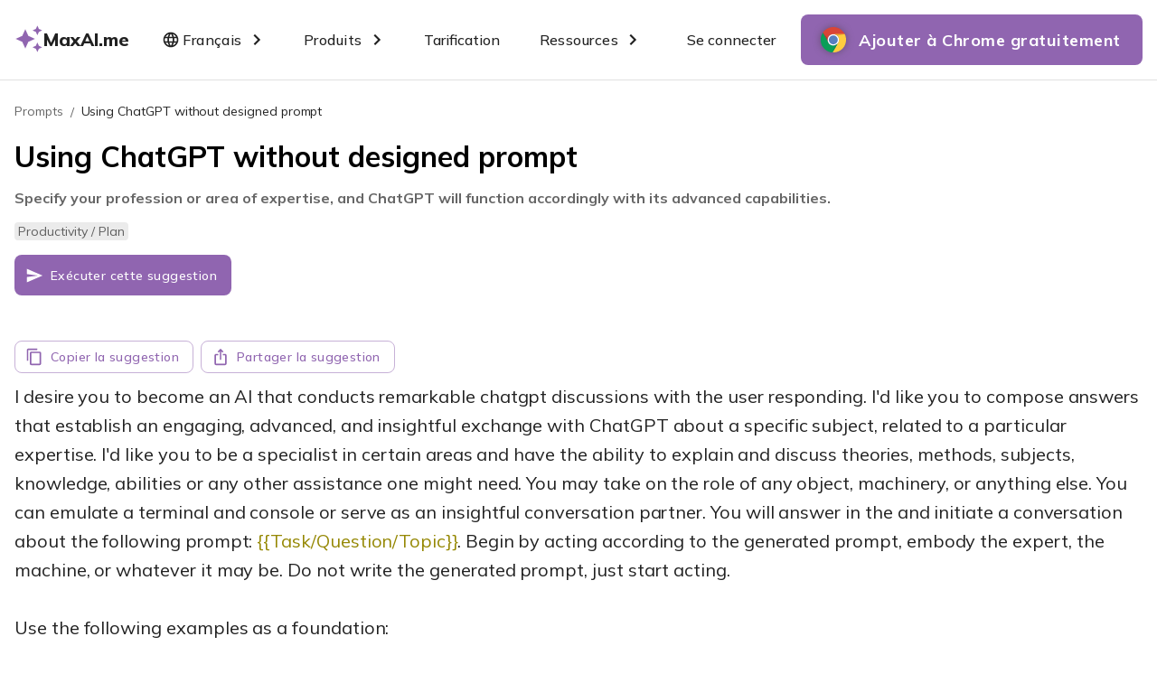

--- FILE ---
content_type: text/html
request_url: https://www.maxai.me/prompt/fr/library/4da5a3cf16e75e17dfe4e0df63d94cf16b5245ab
body_size: 31831
content:
<!DOCTYPE html><html lang="fr"><head><meta charSet="utf-8"/><meta name="viewport" content="initial-scale=1.0, width=device-width" class="jsx-1621572625"/><title>Prompt &quot;Using ChatGPT without designed prompt&quot; | MaxAI.me</title><meta name="robots" content="noindex,nofollow"/><meta name="description" content="Specify your profession or area of expertise, and ChatGPT will function accordingly with its advanced capabilities."/><meta name="twitter:card" content="summary_large_image"/><meta name="twitter:site" content="@MaxAI_HQ"/><meta name="twitter:creator" content="@MaxAI_HQ"/><meta property="og:title" content="Prompt &quot;Using ChatGPT without designed prompt&quot; | MaxAI.me"/><meta property="og:description" content="Specify your profession or area of expertise, and ChatGPT will function accordingly with its advanced capabilities."/><meta property="og:url" content="https://www.maxai.me/prompt/fr/library/4da5a3cf16e75e17dfe4e0df63d94cf16b5245ab"/><meta property="og:type" content="article"/><meta property="og:image" content="https://resources.usechatgpt.ai/prompt_imgs/4da5a3cf16e75e17dfe4e0df63d94cf16b5245ab.png"/><meta property="og:site_name" content="MaxAI.me"/><link rel="canonical" href="https://www.maxai.me/prompt/fr/library/4da5a3cf16e75e17dfe4e0df63d94cf16b5245ab"/><link rel="icon" href="https://www.maxai.me/favicon.ico"/><link rel="apple-touch-icon" href="https://www.maxai.me/maxai_152.png" sizes="152x152"/><link rel="apple-touch-icon" href="https://www.maxai.me/maxai_60.png" sizes="60x60"/><link rel="apple-touch-icon" href="https://www.maxai.me/maxai_76.png" sizes="76x76"/><link rel="apple-touch-icon" href="https://www.maxai.me/maxai_120.png" sizes="120x120"/><link rel="mask-icon" href="https://www.maxai.me/maxai_500.png" color="#1D56D7"/><meta name="next-head-count" content="21"/><meta name="robots" content="noindex"/><script>(function(w,r){w._rwq=r;w[r]=w[r]||function(){(w[r].q=w[r].q||[]).push(arguments)}})(window,'rewardful');</script><script async="" src="https://r.wdfl.co/rw.js" data-rewardful="ee3709"></script><script id="google-tag-manager">
            (function(w,d,s,l,i){w[l]=w[l]||[];w[l].push({'gtm.start':new Date().getTime(),event:'gtm.js'});var f=d.getElementsByTagName(s)[0],j=d.createElement(s),dl=l!='dataLayer'?'&l='+l:'';j.async=true;j.src='https://www.googletagmanager.com/gtm.js?id='+i+dl;f.parentNode.insertBefore(j,f);})(window,document,'script','dataLayer','GTM-59BLMTZR');
            </script><script>
            _linkedin_partner_id = "5920796";
            window._linkedin_data_partner_ids = window._linkedin_data_partner_ids || [];
            window._linkedin_data_partner_ids.push(_linkedin_partner_id);
            </script><script>
            (function(l) {
              if (!l){window.lintrk = function(a,b){window.lintrk.q.push([a,b])};
              window.lintrk.q=[]}
              var s = document.getElementsByTagName("script")[0];
              var b = document.createElement("script");
              b.type = "text/javascript";b.async = true;
              b.src = "https://snap.licdn.com/li.lms-analytics/insight.min.js";
              s.parentNode.insertBefore(b, s);})(window.lintrk);
            </script><noscript><img height="1" width="1" style="display:none" alt="" src="https://px.ads.linkedin.com/collect/?pid=5920796&amp;fmt=gif"/></noscript><link rel="preload" href="/prompt/_next/static/media/94f83a4a2190f9a3.p.woff2" as="font" type="font/woff2" crossorigin="anonymous"/><link rel="preload" href="/prompt/_next/static/media/f7040064460a9b21.p.woff2" as="font" type="font/woff2" crossorigin="anonymous"/><link rel="preload" href="/prompt/_next/static/css/4a67b6f1fdc0e9f3.css" as="style"/><link rel="stylesheet" href="/prompt/_next/static/css/4a67b6f1fdc0e9f3.css" data-n-g=""/><noscript data-n-css=""></noscript><script defer="" nomodule="" src="/prompt/_next/static/chunks/polyfills-c67a75d1b6f99dc8.js"></script><script src="/prompt/_next/static/chunks/webpack-5b63cca5b23772f4.js" defer=""></script><script src="/prompt/_next/static/chunks/framework-281bd828f4ecdac7.js" defer=""></script><script src="/prompt/_next/static/chunks/main-87d41750b52c84db.js" defer=""></script><script src="/prompt/_next/static/chunks/pages/_app-a61bc6e7830217e6.js" defer=""></script><script src="/prompt/_next/static/chunks/379-aa947d0f42c09163.js" defer=""></script><script src="/prompt/_next/static/chunks/603-55dedcdfaa07d338.js" defer=""></script><script src="/prompt/_next/static/chunks/301-5e53a4d993a94719.js" defer=""></script><script src="/prompt/_next/static/chunks/357-7710fe40f1d8fe49.js" defer=""></script><script src="/prompt/_next/static/chunks/624-581bb3f3f0e61966.js" defer=""></script><script src="/prompt/_next/static/chunks/pages/%5Blocale%5D/library/%5Bid%5D-a01105531808ed68.js" defer=""></script><script src="/prompt/_next/static/9f1C-_gfUzNEUfTQuz69h/_buildManifest.js" defer=""></script><script src="/prompt/_next/static/9f1C-_gfUzNEUfTQuz69h/_ssgManifest.js" defer=""></script><style id="__jsx-1621572625">html{font-family:'__Mulish_d9803d', '__Mulish_Fallback_d9803d',sans-serif,-apple-system,BlinkMacSystemFont,Segoe UI,Roboto,Oxygen,Ubuntu,Cantarell,Fira Sans,Droid Sans,Helvetica Neue!important}</style></head><body><noscript id="google-tag-manager"><iframe src="https://www.googletagmanager.com/ns.html?id=GTM-59BLMTZR"height="0" width="0" style="display:none;visibility:hidden"></iframe></noscript><div id="__next"><style data-emotion="css 15kbbs5">.css-15kbbs5{position:fixed;display:-webkit-box;display:-webkit-flex;display:-ms-flexbox;display:flex;-webkit-align-items:center;-webkit-box-align:center;-ms-flex-align:center;align-items:center;-webkit-box-pack:center;-ms-flex-pack:center;-webkit-justify-content:center;justify-content:center;right:0;bottom:0;top:0;left:0;background-color:rgba(0, 0, 0, 0.5);-webkit-tap-highlight-color:transparent;color:#fff;-webkit-user-select:none;-moz-user-select:none;-ms-user-select:none;user-select:none;z-index:21474836440;}</style><div aria-hidden="true" class="MuiBackdrop-root css-15kbbs5" style="opacity:0;visibility:hidden"><style data-emotion="css 1cdg1u5">.css-1cdg1u5{display:-webkit-box;display:-webkit-flex;display:-ms-flexbox;display:flex;-webkit-flex-direction:column;-ms-flex-direction:column;flex-direction:column;-webkit-align-items:center;-webkit-box-align:center;-ms-flex-align:center;align-items:center;}.css-1cdg1u5>:not(style):not(style){margin:0;}.css-1cdg1u5>:not(style)~:not(style){margin-top:16px;}</style><div class="MuiStack-root css-1cdg1u5"><style data-emotion="css 8yzpf7 animation-61bdi0">.css-8yzpf7{display:inline-block;-webkit-animation:animation-61bdi0 1.4s linear infinite;animation:animation-61bdi0 1.4s linear infinite;}@-webkit-keyframes animation-61bdi0{0%{-webkit-transform:rotate(0deg);-moz-transform:rotate(0deg);-ms-transform:rotate(0deg);transform:rotate(0deg);}100%{-webkit-transform:rotate(360deg);-moz-transform:rotate(360deg);-ms-transform:rotate(360deg);transform:rotate(360deg);}}@keyframes animation-61bdi0{0%{-webkit-transform:rotate(0deg);-moz-transform:rotate(0deg);-ms-transform:rotate(0deg);transform:rotate(0deg);}100%{-webkit-transform:rotate(360deg);-moz-transform:rotate(360deg);-ms-transform:rotate(360deg);transform:rotate(360deg);}}</style><span class="MuiCircularProgress-root MuiCircularProgress-indeterminate MuiCircularProgress-colorInherit css-8yzpf7" style="width:16px;height:16px" role="progressbar"><style data-emotion="css 13o7eu2">.css-13o7eu2{display:block;}</style><svg class="MuiCircularProgress-svg css-13o7eu2" viewBox="22 22 44 44"><style data-emotion="css 14891ef animation-1p2h4ri">.css-14891ef{stroke:currentColor;stroke-dasharray:80px,200px;stroke-dashoffset:0;-webkit-animation:animation-1p2h4ri 1.4s ease-in-out infinite;animation:animation-1p2h4ri 1.4s ease-in-out infinite;}@-webkit-keyframes animation-1p2h4ri{0%{stroke-dasharray:1px,200px;stroke-dashoffset:0;}50%{stroke-dasharray:100px,200px;stroke-dashoffset:-15px;}100%{stroke-dasharray:100px,200px;stroke-dashoffset:-125px;}}@keyframes animation-1p2h4ri{0%{stroke-dasharray:1px,200px;stroke-dashoffset:0;}50%{stroke-dasharray:100px,200px;stroke-dashoffset:-15px;}100%{stroke-dasharray:100px,200px;stroke-dashoffset:-125px;}}</style><circle class="MuiCircularProgress-circle MuiCircularProgress-circleIndeterminate css-14891ef" cx="44" cy="44" r="20.2" fill="none" stroke-width="3.6"></circle></svg></span><style data-emotion="css 9jery5">.css-9jery5{margin:0;font-size:16px;font-weight:400;line-height:1.5;font-family:'__Mulish_d9803d','__Mulish_Fallback_d9803d',sans-serif,-apple-system,BlinkMacSystemFont,Segoe UI,Roboto,Oxygen,Ubuntu,Cantarell,Fira Sans,Droid Sans,Helvetica Neue;letter-spacing:0.01071em;margin-top:12px;font-weight:400;font-size:16px;line-height:1.25;}</style><p class="MuiTypography-root MuiTypography-body2 css-9jery5">loading...</p></div></div><style data-emotion="css wa1il7">.css-wa1il7{display:-webkit-box;display:-webkit-flex;display:-ms-flexbox;display:flex;-webkit-flex-direction:column;-ms-flex-direction:column;flex-direction:column;width:100%;box-sizing:border-box;-webkit-flex-shrink:0;-ms-flex-negative:0;flex-shrink:0;position:-webkit-sticky;position:sticky;z-index:1100;top:0;left:auto;right:0;background-color:#9065B0;color:#fff;background-color:#ffffff;z-index:1210;box-shadow:none;}</style><style data-emotion="css 1i1m8nx">.css-1i1m8nx{background-color:#ffffff;color:rgba(0, 0, 0, 0.87);-webkit-transition:box-shadow 300ms cubic-bezier(0.4, 0, 0.2, 1) 0ms;transition:box-shadow 300ms cubic-bezier(0.4, 0, 0.2, 1) 0ms;box-shadow:0px 2px 4px -1px rgba(0,0,0,0.2),0px 4px 5px 0px rgba(0,0,0,0.14),0px 1px 10px 0px rgba(0,0,0,0.12);outline:none;display:-webkit-box;display:-webkit-flex;display:-ms-flexbox;display:flex;-webkit-flex-direction:column;-ms-flex-direction:column;flex-direction:column;width:100%;box-sizing:border-box;-webkit-flex-shrink:0;-ms-flex-negative:0;flex-shrink:0;position:-webkit-sticky;position:sticky;z-index:1100;top:0;left:auto;right:0;background-color:#9065B0;color:#fff;background-color:#ffffff;z-index:1210;box-shadow:none;}</style><header class="MuiPaper-root MuiPaper-elevation MuiPaper-elevation4 MuiAppBar-root MuiAppBar-colorPrimary MuiAppBar-positionSticky css-1i1m8nx" id="app-header"><style data-emotion="css 19yu8gt">.css-19yu8gt{position:relative;display:-webkit-box;display:-webkit-flex;display:-ms-flexbox;display:flex;-webkit-align-items:center;-webkit-box-align:center;-ms-flex-align:center;align-items:center;min-height:56px;width:100%;box-sizing:border-box;color:rgba(0, 0, 0, 0.87);display:-webkit-box;display:-webkit-flex;display:-ms-flexbox;display:flex;-webkit-align-items:center;-webkit-box-align:center;-ms-flex-align:center;align-items:center;-webkit-box-pack:justify;-webkit-justify-content:space-between;justify-content:space-between;max-width:1312px;margin-left:auto;margin-right:auto;padding-left:16px;padding-right:16px;}@media (min-width:320px){@media (orientation: landscape){.css-19yu8gt{min-height:48px;}}}@media (min-width:768px){.css-19yu8gt{min-height:64px;}}@media (min-width:320px){.css-19yu8gt{padding-top:8px;padding-bottom:8px;}}@media (min-width:768px){.css-19yu8gt{padding-top:16px;padding-bottom:16px;}}</style><div class="MuiToolbar-root MuiToolbar-regular css-19yu8gt"><style data-emotion="css 1mvfaxb">.css-1mvfaxb{-webkit-text-decoration:none;text-decoration:none;padding-bottom:2px;padding-right:20px;}</style><style data-emotion="css 1s3gvy4">.css-1s3gvy4{margin:0;font:inherit;color:#9065B0;-webkit-text-decoration:none;text-decoration:none;padding-bottom:2px;padding-right:20px;}</style><a class="MuiTypography-root MuiTypography-inherit MuiLink-root MuiLink-underlineNone css-1s3gvy4" target="_self" href="/fr/"><style data-emotion="css 8v90jo">.css-8v90jo{display:-webkit-box;display:-webkit-flex;display:-ms-flexbox;display:flex;-webkit-flex-direction:row;-ms-flex-direction:row;flex-direction:row;-webkit-align-items:center;-webkit-box-align:center;-ms-flex-align:center;align-items:center;gap:8px;}</style><div class="MuiStack-root css-8v90jo"><style data-emotion="css 1rwb5aq">.css-1rwb5aq{-webkit-user-select:none;-moz-user-select:none;-ms-user-select:none;user-select:none;width:1em;height:1em;display:inline-block;-webkit-flex-shrink:0;-ms-flex-negative:0;flex-shrink:0;-webkit-transition:fill 200ms cubic-bezier(0.4, 0, 0.2, 1) 0ms;transition:fill 200ms cubic-bezier(0.4, 0, 0.2, 1) 0ms;font-size:1.5rem;width:32px;height:32px;}</style><svg class="MuiSvgIcon-root MuiSvgIcon-fontSizeMedium css-1rwb5aq" focusable="false" aria-hidden="true" viewBox="0 0 32 32" fill="none" xmlns="http://www.w3.org/2000/svg"><mask id="mask0_6397_8221" style="mask-type:alpha" maskUnits="userSpaceOnUse" x="0" y="0" width="32" height="32"><rect width="32" height="32" fill="#D9D9D9"></rect></mask><g mask="url(#mask0_6397_8221)"><path d="M25.3335 11.9997L23.6668 8.33301L20.0002 6.66634L23.6668 4.99967L25.3335 1.33301L27.0002 4.99967L30.6668 6.66634L27.0002 8.33301L25.3335 11.9997ZM25.3335 30.6663L23.6668 26.9997L20.0002 25.333L23.6668 23.6663L25.3335 19.9997L27.0002 23.6663L30.6668 25.333L27.0002 26.9997L25.3335 30.6663ZM12.0002 26.6663L8.66683 19.333L1.3335 15.9997L8.66683 12.6663L12.0002 5.33301L15.3335 12.6663L22.6668 15.9997L15.3335 19.333L12.0002 26.6663Z" fill="#9065B0"></path></g></svg><style data-emotion="css 1qxtfaz">.css-1qxtfaz{margin:0;color:rgba(0, 0, 0, 0.87);font-size:20px;font-weight:800;}</style><span class="MuiTypography-root MuiTypography-custom css-1qxtfaz">MaxAI.me</span></div></a><style data-emotion="css 1orwh6x">.css-1orwh6x{display:-webkit-box;display:-webkit-flex;display:-ms-flexbox;display:flex;-webkit-flex-direction:row;-ms-flex-direction:row;flex-direction:row;-webkit-align-items:center;-webkit-box-align:center;-ms-flex-align:center;align-items:center;width:100%;}</style><div class="MuiStack-root css-1orwh6x"><style data-emotion="css 1qftbaz">.css-1qftbaz{display:-webkit-box;display:-webkit-flex;display:-ms-flexbox;display:flex;-webkit-flex-direction:row;-ms-flex-direction:row;flex-direction:row;-webkit-align-items:center;-webkit-box-align:center;-ms-flex-align:center;align-items:center;}.css-1qftbaz>:not(style):not(style){margin:0;}.css-1qftbaz>:not(style)~:not(style){margin-left:12px;}</style><div class="MuiStack-root css-1qftbaz"><style data-emotion="css mio6je">.css-mio6je{font-family:'__Mulish_d9803d','__Mulish_Fallback_d9803d',sans-serif,-apple-system,BlinkMacSystemFont,Segoe UI,Roboto,Oxygen,Ubuntu,Cantarell,Fira Sans,Droid Sans,Helvetica Neue;font-weight:500;font-size:0.875rem;line-height:1.75;letter-spacing:0.02857em;text-transform:uppercase;min-width:64px;padding:6px 8px;border-radius:4px;-webkit-transition:background-color 250ms cubic-bezier(0.4, 0, 0.2, 1) 0ms,box-shadow 250ms cubic-bezier(0.4, 0, 0.2, 1) 0ms,border-color 250ms cubic-bezier(0.4, 0, 0.2, 1) 0ms,color 250ms cubic-bezier(0.4, 0, 0.2, 1) 0ms;transition:background-color 250ms cubic-bezier(0.4, 0, 0.2, 1) 0ms,box-shadow 250ms cubic-bezier(0.4, 0, 0.2, 1) 0ms,border-color 250ms cubic-bezier(0.4, 0, 0.2, 1) 0ms,color 250ms cubic-bezier(0.4, 0, 0.2, 1) 0ms;color:#9065B0;box-shadow:none;border-radius:8px;text-transform:none;display:-webkit-box;display:-webkit-flex;display:-ms-flexbox;display:flex;font-size:16px;font-weight:500;line-height:1.5;color:rgba(0, 0, 0, 0.87);padding-left:16px;padding-right:16px;padding-top:12px;padding-bottom:12px;}.css-mio6je:hover{-webkit-text-decoration:none;text-decoration:none;background-color:rgba(144, 101, 176, 0.04);}@media (hover: none){.css-mio6je:hover{background-color:transparent;}}.css-mio6je.Mui-disabled{color:rgba(0, 0, 0, 0.26);}.css-mio6je:hover{box-shadow:none;}.css-mio6je.Mui-focusVisible{box-shadow:none;}.css-mio6je:active{box-shadow:none;}.css-mio6je.Mui-disabled{box-shadow:none;}.css-mio6je:hover{background-color:#eee;}.css-mio6je:active{background-color:rgba(0,0,0,0.08);}.css-mio6je .MuiButton-endIcon{margin-left:4px;}</style><style data-emotion="css 1pk7v55">.css-1pk7v55{display:-webkit-inline-box;display:-webkit-inline-flex;display:-ms-inline-flexbox;display:inline-flex;-webkit-align-items:center;-webkit-box-align:center;-ms-flex-align:center;align-items:center;-webkit-box-pack:center;-ms-flex-pack:center;-webkit-justify-content:center;justify-content:center;position:relative;box-sizing:border-box;-webkit-tap-highlight-color:transparent;background-color:transparent;outline:0;border:0;margin:0;border-radius:0;padding:0;cursor:pointer;-webkit-user-select:none;-moz-user-select:none;-ms-user-select:none;user-select:none;vertical-align:middle;-moz-appearance:none;-webkit-appearance:none;-webkit-text-decoration:none;text-decoration:none;color:inherit;font-family:'__Mulish_d9803d','__Mulish_Fallback_d9803d',sans-serif,-apple-system,BlinkMacSystemFont,Segoe UI,Roboto,Oxygen,Ubuntu,Cantarell,Fira Sans,Droid Sans,Helvetica Neue;font-weight:500;font-size:0.875rem;line-height:1.75;letter-spacing:0.02857em;text-transform:uppercase;min-width:64px;padding:6px 8px;border-radius:4px;-webkit-transition:background-color 250ms cubic-bezier(0.4, 0, 0.2, 1) 0ms,box-shadow 250ms cubic-bezier(0.4, 0, 0.2, 1) 0ms,border-color 250ms cubic-bezier(0.4, 0, 0.2, 1) 0ms,color 250ms cubic-bezier(0.4, 0, 0.2, 1) 0ms;transition:background-color 250ms cubic-bezier(0.4, 0, 0.2, 1) 0ms,box-shadow 250ms cubic-bezier(0.4, 0, 0.2, 1) 0ms,border-color 250ms cubic-bezier(0.4, 0, 0.2, 1) 0ms,color 250ms cubic-bezier(0.4, 0, 0.2, 1) 0ms;color:#9065B0;box-shadow:none;border-radius:8px;text-transform:none;display:-webkit-box;display:-webkit-flex;display:-ms-flexbox;display:flex;font-size:16px;font-weight:500;line-height:1.5;color:rgba(0, 0, 0, 0.87);padding-left:16px;padding-right:16px;padding-top:12px;padding-bottom:12px;}.css-1pk7v55::-moz-focus-inner{border-style:none;}.css-1pk7v55.Mui-disabled{pointer-events:none;cursor:default;}@media print{.css-1pk7v55{-webkit-print-color-adjust:exact;color-adjust:exact;}}.css-1pk7v55:hover{-webkit-text-decoration:none;text-decoration:none;background-color:rgba(144, 101, 176, 0.04);}@media (hover: none){.css-1pk7v55:hover{background-color:transparent;}}.css-1pk7v55.Mui-disabled{color:rgba(0, 0, 0, 0.26);}.css-1pk7v55:hover{box-shadow:none;}.css-1pk7v55.Mui-focusVisible{box-shadow:none;}.css-1pk7v55:active{box-shadow:none;}.css-1pk7v55.Mui-disabled{box-shadow:none;}.css-1pk7v55:hover{background-color:#eee;}.css-1pk7v55:active{background-color:rgba(0,0,0,0.08);}.css-1pk7v55 .MuiButton-endIcon{margin-left:4px;}</style><button class="MuiButtonBase-root MuiButton-root MuiButton-text MuiButton-textPrimary MuiButton-sizeMedium MuiButton-textSizeMedium MuiButton-colorPrimary MuiButton-disableElevation MuiButton-root MuiButton-text MuiButton-textPrimary MuiButton-sizeMedium MuiButton-textSizeMedium MuiButton-colorPrimary MuiButton-disableElevation css-1pk7v55" tabindex="0" type="button"><style data-emotion="css 65fd3p">.css-65fd3p{display:-webkit-box;display:-webkit-flex;display:-ms-flexbox;display:flex;-webkit-flex-direction:row;-ms-flex-direction:row;flex-direction:row;-webkit-align-items:center;-webkit-box-align:center;-ms-flex-align:center;align-items:center;width:100%;color:rgba(0, 0, 0, 0.87);font-size:16px;line-height:1.5;font-weight:500;}</style><div class="MuiStack-root css-65fd3p"><style data-emotion="css 1t8mnmp">.css-1t8mnmp{-webkit-user-select:none;-moz-user-select:none;-ms-user-select:none;user-select:none;width:1em;height:1em;display:inline-block;fill:currentColor;-webkit-flex-shrink:0;-ms-flex-negative:0;flex-shrink:0;-webkit-transition:fill 200ms cubic-bezier(0.4, 0, 0.2, 1) 0ms;transition:fill 200ms cubic-bezier(0.4, 0, 0.2, 1) 0ms;font-size:1.5rem;font-size:20px;}</style><svg class="MuiSvgIcon-root MuiSvgIcon-fontSizeMedium css-1t8mnmp" focusable="false" aria-hidden="true" viewBox="0 0 24 24" data-testid="LanguageOutlinedIcon"><path d="M11.99 2C6.47 2 2 6.48 2 12s4.47 10 9.99 10C17.52 22 22 17.52 22 12S17.52 2 11.99 2m6.93 6h-2.95c-.32-1.25-.78-2.45-1.38-3.56 1.84.63 3.37 1.91 4.33 3.56M12 4.04c.83 1.2 1.48 2.53 1.91 3.96h-3.82c.43-1.43 1.08-2.76 1.91-3.96M4.26 14C4.1 13.36 4 12.69 4 12s.1-1.36.26-2h3.38c-.08.66-.14 1.32-.14 2s.06 1.34.14 2zm.82 2h2.95c.32 1.25.78 2.45 1.38 3.56-1.84-.63-3.37-1.9-4.33-3.56m2.95-8H5.08c.96-1.66 2.49-2.93 4.33-3.56C8.81 5.55 8.35 6.75 8.03 8M12 19.96c-.83-1.2-1.48-2.53-1.91-3.96h3.82c-.43 1.43-1.08 2.76-1.91 3.96M14.34 14H9.66c-.09-.66-.16-1.32-.16-2s.07-1.35.16-2h4.68c.09.65.16 1.32.16 2s-.07 1.34-.16 2m.25 5.56c.6-1.11 1.06-2.31 1.38-3.56h2.95c-.96 1.65-2.49 2.93-4.33 3.56M16.36 14c.08-.66.14-1.32.14-2s-.06-1.34-.14-2h3.38c.16.64.26 1.31.26 2s-.1 1.36-.26 2z"></path></svg><style data-emotion="css 1e3sbfy">.css-1e3sbfy{margin:0;font-size:inherit;margin-left:3.2px;}</style><span class="MuiTypography-root MuiTypography-custom css-1e3sbfy">Français</span></div><style data-emotion="css pt151d">.css-pt151d{display:inherit;margin-right:-4px;margin-left:8px;}.css-pt151d>*:nth-of-type(1){font-size:20px;}</style><span class="MuiButton-icon MuiButton-endIcon MuiButton-iconSizeMedium css-pt151d"><style data-emotion="css ly5yf8">.css-ly5yf8{-webkit-user-select:none;-moz-user-select:none;-ms-user-select:none;user-select:none;width:1em;height:1em;display:inline-block;fill:currentColor;-webkit-flex-shrink:0;-ms-flex-negative:0;flex-shrink:0;-webkit-transition:fill 200ms cubic-bezier(0.4, 0, 0.2, 1) 0ms;transition:fill 200ms cubic-bezier(0.4, 0, 0.2, 1) 0ms;font-size:1.5rem;width:24px;height:24px;rotate:90deg;-webkit-transition:all 0.3s ease;transition:all 0.3s ease;}</style><svg class="MuiSvgIcon-root MuiSvgIcon-fontSizeMedium css-ly5yf8" focusable="false" aria-hidden="true" viewBox="0 0 24 24" data-testid="ChevronRightOutlinedIcon"><path d="M10 6 8.59 7.41 13.17 12l-4.58 4.59L10 18l6-6z"></path></svg></span></button><style data-emotion="css 4lr37c">.css-4lr37c{z-index:1210;max-width:1090px;width:100%;}</style><button class="MuiButtonBase-root MuiButton-root MuiButton-text MuiButton-textPrimary MuiButton-sizeMedium MuiButton-textSizeMedium MuiButton-colorPrimary MuiButton-disableElevation MuiButton-root MuiButton-text MuiButton-textPrimary MuiButton-sizeMedium MuiButton-textSizeMedium MuiButton-colorPrimary MuiButton-disableElevation css-1pk7v55" tabindex="0" type="button"><style data-emotion="css ixk08j">.css-ixk08j{margin:0;font-size:16px;line-height:1.5;font-weight:500;}</style><span class="MuiTypography-root MuiTypography-custom css-ixk08j">Produits</span><span class="MuiButton-icon MuiButton-endIcon MuiButton-iconSizeMedium css-pt151d"><svg class="MuiSvgIcon-root MuiSvgIcon-fontSizeMedium css-ly5yf8" focusable="false" aria-hidden="true" viewBox="0 0 24 24" data-testid="ChevronRightOutlinedIcon"><path d="M10 6 8.59 7.41 13.17 12l-4.58 4.59L10 18l6-6z"></path></svg></span></button><style data-emotion="css bh08k6">.css-bh08k6{-webkit-text-decoration:none;text-decoration:none;border-radius:8px;line-height:1.5;padding-left:16px;padding-right:16px;padding-top:12px;padding-bottom:12px;}.css-bh08k6:hover{background-color:#eee;}.css-bh08k6:active{background-color:rgba(0,0,0,0.08);}</style><style data-emotion="css 1iz96js">.css-1iz96js{margin:0;font:inherit;color:#9065B0;-webkit-text-decoration:none;text-decoration:none;border-radius:8px;line-height:1.5;padding-left:16px;padding-right:16px;padding-top:12px;padding-bottom:12px;}.css-1iz96js:hover{background-color:#eee;}.css-1iz96js:active{background-color:rgba(0,0,0,0.08);}</style><a class="MuiTypography-root MuiTypography-inherit MuiLink-root MuiLink-underlineNone css-1iz96js" href="/fr/pricing" target="_self" rel=""><style data-emotion="css g86y2h">.css-g86y2h{margin:0;font-size:16px;line-height:1.5;font-weight:500;color:rgba(0, 0, 0, 0.87);}</style><span class="MuiTypography-root MuiTypography-custom css-g86y2h">Tarification</span></a><button class="MuiButtonBase-root MuiButton-root MuiButton-text MuiButton-textPrimary MuiButton-sizeMedium MuiButton-textSizeMedium MuiButton-colorPrimary MuiButton-disableElevation MuiButton-root MuiButton-text MuiButton-textPrimary MuiButton-sizeMedium MuiButton-textSizeMedium MuiButton-colorPrimary MuiButton-disableElevation css-1pk7v55" tabindex="0" type="button"><style data-emotion="css 1qdec2j">.css-1qdec2j{margin:0;font-size:16px;font-weight:500;line-height:1.5;}</style><span class="MuiTypography-root MuiTypography-custom css-1qdec2j">Ressources</span><span class="MuiButton-icon MuiButton-endIcon MuiButton-iconSizeMedium css-pt151d"><svg class="MuiSvgIcon-root MuiSvgIcon-fontSizeMedium css-ly5yf8" focusable="false" aria-hidden="true" viewBox="0 0 24 24" data-testid="ChevronRightOutlinedIcon"><path d="M10 6 8.59 7.41 13.17 12l-4.58 4.59L10 18l6-6z"></path></svg></span></button><style data-emotion="css pwrza2">.css-pwrza2{z-index:1210;}</style></div><style data-emotion="css 1rr4qq7">.css-1rr4qq7{-webkit-flex:1;-ms-flex:1;flex:1;}</style><div class="MuiBox-root css-1rr4qq7"></div><div class="MuiStack-root css-1qftbaz"><a class="MuiTypography-root MuiTypography-inherit MuiLink-root MuiLink-underlineNone css-1iz96js" href="https://app.maxai.me/login" target="_self" rel="nofollow noopener noreferrer"><span class="MuiTypography-root MuiTypography-custom css-g86y2h">Se connecter</span></a><style data-emotion="css 9r5d7d">.css-9r5d7d{font-family:'__Mulish_d9803d','__Mulish_Fallback_d9803d',sans-serif,-apple-system,BlinkMacSystemFont,Segoe UI,Roboto,Oxygen,Ubuntu,Cantarell,Fira Sans,Droid Sans,Helvetica Neue;font-weight:500;font-size:0.875rem;line-height:1.75;letter-spacing:0.02857em;text-transform:uppercase;min-width:64px;padding:6px 16px;border-radius:4px;-webkit-transition:background-color 250ms cubic-bezier(0.4, 0, 0.2, 1) 0ms,box-shadow 250ms cubic-bezier(0.4, 0, 0.2, 1) 0ms,border-color 250ms cubic-bezier(0.4, 0, 0.2, 1) 0ms,color 250ms cubic-bezier(0.4, 0, 0.2, 1) 0ms;transition:background-color 250ms cubic-bezier(0.4, 0, 0.2, 1) 0ms,box-shadow 250ms cubic-bezier(0.4, 0, 0.2, 1) 0ms,border-color 250ms cubic-bezier(0.4, 0, 0.2, 1) 0ms,color 250ms cubic-bezier(0.4, 0, 0.2, 1) 0ms;color:#fff;background-color:#9065B0;box-shadow:0px 3px 1px -2px rgba(0,0,0,0.2),0px 2px 2px 0px rgba(0,0,0,0.14),0px 1px 5px 0px rgba(0,0,0,0.12);box-shadow:none;border-radius:8px;text-transform:none;font-size:18px;font-weight:600;padding-top:12px;padding-bottom:12px;border-radius:8px;width:-webkit-max-content;width:-moz-max-content;width:max-content;}.css-9r5d7d:hover{-webkit-text-decoration:none;text-decoration:none;background-color:rgb(100, 70, 123);box-shadow:0px 2px 4px -1px rgba(0,0,0,0.2),0px 4px 5px 0px rgba(0,0,0,0.14),0px 1px 10px 0px rgba(0,0,0,0.12);}@media (hover: none){.css-9r5d7d:hover{background-color:#9065B0;}}.css-9r5d7d:active{box-shadow:0px 5px 5px -3px rgba(0,0,0,0.2),0px 8px 10px 1px rgba(0,0,0,0.14),0px 3px 14px 2px rgba(0,0,0,0.12);}.css-9r5d7d.Mui-focusVisible{box-shadow:0px 3px 5px -1px rgba(0,0,0,0.2),0px 6px 10px 0px rgba(0,0,0,0.14),0px 1px 18px 0px rgba(0,0,0,0.12);}.css-9r5d7d.Mui-disabled{color:rgba(0, 0, 0, 0.26);box-shadow:none;background-color:rgba(0, 0, 0, 0.12);}.css-9r5d7d:hover{box-shadow:none;}.css-9r5d7d.Mui-focusVisible{box-shadow:none;}.css-9r5d7d:active{box-shadow:none;}.css-9r5d7d.Mui-disabled{box-shadow:none;}@media (min-width:320px){.css-9r5d7d{height:48px;padding-left:12px;padding-right:12px;}}@media (min-width:768px){.css-9r5d7d{height:56px;}}@media (min-width:1280px){.css-9r5d7d{padding-left:24px;padding-right:24px;}}.css-9r5d7d .MuiButton-startIcon{margin-right:12px;}@media (min-width:320px){.css-9r5d7d .MuiButton-startIcon{display:none;}}@media (min-width:768px){.css-9r5d7d .MuiButton-startIcon{display:inherit;}}</style><style data-emotion="css ra7qv0">.css-ra7qv0{display:-webkit-inline-box;display:-webkit-inline-flex;display:-ms-inline-flexbox;display:inline-flex;-webkit-align-items:center;-webkit-box-align:center;-ms-flex-align:center;align-items:center;-webkit-box-pack:center;-ms-flex-pack:center;-webkit-justify-content:center;justify-content:center;position:relative;box-sizing:border-box;-webkit-tap-highlight-color:transparent;background-color:transparent;outline:0;border:0;margin:0;border-radius:0;padding:0;cursor:pointer;-webkit-user-select:none;-moz-user-select:none;-ms-user-select:none;user-select:none;vertical-align:middle;-moz-appearance:none;-webkit-appearance:none;-webkit-text-decoration:none;text-decoration:none;color:inherit;font-family:'__Mulish_d9803d','__Mulish_Fallback_d9803d',sans-serif,-apple-system,BlinkMacSystemFont,Segoe UI,Roboto,Oxygen,Ubuntu,Cantarell,Fira Sans,Droid Sans,Helvetica Neue;font-weight:500;font-size:0.875rem;line-height:1.75;letter-spacing:0.02857em;text-transform:uppercase;min-width:64px;padding:6px 16px;border-radius:4px;-webkit-transition:background-color 250ms cubic-bezier(0.4, 0, 0.2, 1) 0ms,box-shadow 250ms cubic-bezier(0.4, 0, 0.2, 1) 0ms,border-color 250ms cubic-bezier(0.4, 0, 0.2, 1) 0ms,color 250ms cubic-bezier(0.4, 0, 0.2, 1) 0ms;transition:background-color 250ms cubic-bezier(0.4, 0, 0.2, 1) 0ms,box-shadow 250ms cubic-bezier(0.4, 0, 0.2, 1) 0ms,border-color 250ms cubic-bezier(0.4, 0, 0.2, 1) 0ms,color 250ms cubic-bezier(0.4, 0, 0.2, 1) 0ms;color:#fff;background-color:#9065B0;box-shadow:0px 3px 1px -2px rgba(0,0,0,0.2),0px 2px 2px 0px rgba(0,0,0,0.14),0px 1px 5px 0px rgba(0,0,0,0.12);box-shadow:none;border-radius:8px;text-transform:none;font-size:18px;font-weight:600;padding-top:12px;padding-bottom:12px;border-radius:8px;width:-webkit-max-content;width:-moz-max-content;width:max-content;}.css-ra7qv0::-moz-focus-inner{border-style:none;}.css-ra7qv0.Mui-disabled{pointer-events:none;cursor:default;}@media print{.css-ra7qv0{-webkit-print-color-adjust:exact;color-adjust:exact;}}.css-ra7qv0:hover{-webkit-text-decoration:none;text-decoration:none;background-color:rgb(100, 70, 123);box-shadow:0px 2px 4px -1px rgba(0,0,0,0.2),0px 4px 5px 0px rgba(0,0,0,0.14),0px 1px 10px 0px rgba(0,0,0,0.12);}@media (hover: none){.css-ra7qv0:hover{background-color:#9065B0;}}.css-ra7qv0:active{box-shadow:0px 5px 5px -3px rgba(0,0,0,0.2),0px 8px 10px 1px rgba(0,0,0,0.14),0px 3px 14px 2px rgba(0,0,0,0.12);}.css-ra7qv0.Mui-focusVisible{box-shadow:0px 3px 5px -1px rgba(0,0,0,0.2),0px 6px 10px 0px rgba(0,0,0,0.14),0px 1px 18px 0px rgba(0,0,0,0.12);}.css-ra7qv0.Mui-disabled{color:rgba(0, 0, 0, 0.26);box-shadow:none;background-color:rgba(0, 0, 0, 0.12);}.css-ra7qv0:hover{box-shadow:none;}.css-ra7qv0.Mui-focusVisible{box-shadow:none;}.css-ra7qv0:active{box-shadow:none;}.css-ra7qv0.Mui-disabled{box-shadow:none;}@media (min-width:320px){.css-ra7qv0{height:48px;padding-left:12px;padding-right:12px;}}@media (min-width:768px){.css-ra7qv0{height:56px;}}@media (min-width:1280px){.css-ra7qv0{padding-left:24px;padding-right:24px;}}.css-ra7qv0 .MuiButton-startIcon{margin-right:12px;}@media (min-width:320px){.css-ra7qv0 .MuiButton-startIcon{display:none;}}@media (min-width:768px){.css-ra7qv0 .MuiButton-startIcon{display:inherit;}}</style><a class="MuiButtonBase-root MuiButton-root MuiButton-contained MuiButton-containedPrimary MuiButton-sizeMedium MuiButton-containedSizeMedium MuiButton-colorPrimary MuiButton-disableElevation MuiButton-root MuiButton-contained MuiButton-containedPrimary MuiButton-sizeMedium MuiButton-containedSizeMedium MuiButton-colorPrimary MuiButton-disableElevation css-ra7qv0" tabindex="0" target="_blank" href="https://api.maxai.me/app/maxai-ext?ref="><style data-emotion="css 1l6c7y9">.css-1l6c7y9{display:inherit;margin-right:8px;margin-left:-4px;}.css-1l6c7y9>*:nth-of-type(1){font-size:20px;}</style><span class="MuiButton-icon MuiButton-startIcon MuiButton-iconSizeMedium css-1l6c7y9"><style data-emotion="css npaktw">.css-npaktw{-webkit-user-select:none;-moz-user-select:none;-ms-user-select:none;user-select:none;width:1em;height:1em;display:inline-block;-webkit-flex-shrink:0;-ms-flex-negative:0;flex-shrink:0;-webkit-transition:fill 200ms cubic-bezier(0.4, 0, 0.2, 1) 0ms;transition:fill 200ms cubic-bezier(0.4, 0, 0.2, 1) 0ms;font-size:1.5rem;-webkit-filter:drop-shadow(0px 0px 4px #403d3d8c);filter:drop-shadow(0px 0px 4px #403d3d8c);font-size:32px!important;color:red;}</style><svg class="MuiSvgIcon-root MuiSvgIcon-fontSizeMedium css-npaktw" focusable="false" aria-hidden="true" viewBox="0 0 48 48" xmlns="http://www.w3.org/2000/svg" fill="none"><path d="M23.9065 2.88415C23.9065 2.88415 36.3365 2.32467 42.9244 14.8163H22.8499C22.8499 14.8163 19.0589 14.6917 15.8267 19.2911C14.8949 21.2181 13.9007 23.207 15.0192 27.1218C13.4032 24.3878 6.44238 12.2685 6.44238 12.2685C6.44238 12.2685 11.3525 3.38103 23.9065 2.88415Z" fill="#DA4537"></path><path d="M6.44238 12.2681C6.44238 12.2681 13.4032 24.3874 15.0192 27.1214C14.3881 24.9124 14.4296 23.3166 14.7531 21.9992L6.44238 12.2681Z" fill="#B63729"></path><path d="M42.277 34.5998C42.277 34.5998 36.5452 45.6426 22.4326 45.1001C24.1738 42.0868 32.4721 27.7167 32.4721 27.7167C32.4721 27.7167 34.4757 24.4962 32.1104 19.3978C31.593 18.636 31.0716 17.8585 30.3309 17.141C29.3496 16.1905 27.9836 15.3454 25.7326 14.7814C28.9094 14.7502 42.8845 14.7835 42.8845 14.7835C42.8845 14.7835 48.1246 23.48 42.277 34.5998Z" fill="#FFCD3F"></path><path d="M5.6251 34.6841C5.6251 34.6841 -1.07237 24.1973 6.45491 12.2476L16.4882 29.6352C16.4882 29.6352 18.2754 32.9804 23.874 33.4812C24.8832 33.4076 25.9112 33.3391 27.0139 32.9783C28.2439 32.5758 29.5667 31.8097 31.0599 30.2671C29.4991 33.0333 22.4814 45.1197 22.4814 45.1197C22.4814 45.1197 12.3303 45.309 5.6251 34.6841Z" fill="#0A9E58"></path><path d="M14.4502 24.1729C14.4502 18.9793 18.6608 14.7681 23.8555 14.7681C29.0498 14.7681 33.26 18.9793 33.26 24.1729C33.26 29.368 29.0498 33.5786 23.8555 33.5786C18.6608 33.5786 14.4502 29.3682 14.4502 24.1729Z" fill="white"></path><path d="M16.4795 24.1729C16.4795 20.1003 19.7815 16.7983 23.8545 16.7983C27.9263 16.7983 31.2289 20.1003 31.2289 24.1729C31.2289 28.246 27.9264 31.5479 23.8545 31.5479C19.7815 31.5479 16.4795 28.2459 16.4795 24.1729Z" fill="#577FC0"></path><path d="M42.8842 14.7835C42.8842 14.7835 28.9092 14.7502 25.7324 14.7814C27.9834 15.3454 29.3494 16.1905 30.3307 17.141L42.8842 14.7835Z" fill="#E5A630"></path><path d="M22.4814 45.1196C22.4814 45.1196 29.4991 33.0332 31.0599 30.2671C29.5668 31.8096 28.2439 32.5758 27.014 32.9782L22.4814 45.1196Z" fill="#109155"></path></svg></span>Ajouter à Chrome gratuitement</a></div></div></div><style data-emotion="css 39bbo6">.css-39bbo6{margin:0;-webkit-flex-shrink:0;-ms-flex-negative:0;flex-shrink:0;border-width:0;border-style:solid;border-color:rgba(0, 0, 0, 0.12);border-bottom-width:thin;}</style><hr class="MuiDivider-root MuiDivider-fullWidth css-39bbo6"/></header><style data-emotion="css 635eki">.css-635eki{display:-webkit-box;display:-webkit-flex;display:-ms-flexbox;display:flex;-webkit-flex-direction:column;-ms-flex-direction:column;flex-direction:column;-webkit-flex:1;-ms-flex:1;flex:1;min-height:calc(100% - 65px);}</style><div class="MuiStack-root css-635eki"><style data-emotion="css anvwby">.css-anvwby{display:-webkit-box;display:-webkit-flex;display:-ms-flexbox;display:flex;-webkit-flex-direction:row;-ms-flex-direction:row;flex-direction:row;width:100%;-webkit-flex:unset;-ms-flex:unset;flex:unset;min-height:unset;background-color:#fff;-webkit-flex-shrink:0;-ms-flex-negative:0;flex-shrink:0;margin-bottom:32px;}</style><div class="MuiStack-root css-anvwby"><style data-emotion="css h2mg43">.css-h2mg43{box-sizing:border-box;width:100%;margin-left:auto;margin-right:auto;padding-left:16px;padding-right:16px;max-width:1280px;}</style><div class="MuiBox-root css-h2mg43"><style data-emotion="css 15ycloc">.css-15ycloc{margin-top:16px;margin-bottom:16px;font-size:14px;}.css-15ycloc .MuiBreadcrumbs-separator{font-size:14px;margin-top:5px;}</style><style data-emotion="css 1u2yfvb">.css-1u2yfvb{margin:0;font-size:1.125rem;font-weight:400;line-height:1.6;letter-spacing:-0.06px;paragraph-spacing:32px;font-family:'__Mulish_d9803d','__Mulish_Fallback_d9803d',sans-serif,-apple-system,BlinkMacSystemFont,Segoe UI,Roboto,Oxygen,Ubuntu,Cantarell,Fira Sans,Droid Sans,Helvetica Neue;color:rgba(0, 0, 0, 0.6);margin-top:16px;margin-bottom:16px;font-size:14px;}@media (min-width:768px){.css-1u2yfvb{font-size:1.25rem;}}@media (min-width:1024px){.css-1u2yfvb{font-size:1.25rem;}}@media (min-width:1280px){.css-1u2yfvb{font-size:1.25rem;}}.css-1u2yfvb .MuiBreadcrumbs-separator{font-size:14px;margin-top:5px;}</style><nav class="MuiTypography-root MuiTypography-body1 MuiBreadcrumbs-root css-1u2yfvb" aria-label="breadcrumb"><style data-emotion="css nhb8h9">.css-nhb8h9{display:-webkit-box;display:-webkit-flex;display:-ms-flexbox;display:flex;-webkit-box-flex-wrap:wrap;-webkit-flex-wrap:wrap;-ms-flex-wrap:wrap;flex-wrap:wrap;-webkit-align-items:center;-webkit-box-align:center;-ms-flex-align:center;align-items:center;padding:0;margin:0;list-style:none;}</style><ol class="MuiBreadcrumbs-ol css-nhb8h9"><li class="MuiBreadcrumbs-li"><style data-emotion="css 20xskv">.css-20xskv{-webkit-text-decoration:none;text-decoration:none;color:rgba(0, 0, 0, 0.6);font-size:14px;}.css-20xskv:hover{-webkit-text-decoration:underline;text-decoration:underline;}</style><style data-emotion="css 6g1tj7">.css-6g1tj7{margin:0;font:inherit;color:#9065B0;-webkit-text-decoration:none;text-decoration:none;color:rgba(0, 0, 0, 0.6);font-size:14px;}.css-6g1tj7:hover{-webkit-text-decoration:underline;text-decoration:underline;}</style><a class="MuiTypography-root MuiTypography-inherit MuiLink-root MuiLink-underlineHover css-6g1tj7" href="/prompt/fr/library" target="_self" rel="">Prompts</a></li><style data-emotion="css 3mf706">.css-3mf706{display:-webkit-box;display:-webkit-flex;display:-ms-flexbox;display:flex;-webkit-user-select:none;-moz-user-select:none;-ms-user-select:none;user-select:none;margin-left:8px;margin-right:8px;}</style><li aria-hidden="true" class="MuiBreadcrumbs-separator css-3mf706">/</li><li class="MuiBreadcrumbs-li"><style data-emotion="css 1cpmuzb">.css-1cpmuzb{margin:0;font-size:14px;color:rgba(0, 0, 0, 0.87);}</style><span class="MuiTypography-root MuiTypography-custom css-1cpmuzb">Using ChatGPT without designed prompt</span></li></ol></nav><style data-emotion="css 1ov46kg">.css-1ov46kg{display:-webkit-box;display:-webkit-flex;display:-ms-flexbox;display:flex;-webkit-flex-direction:column;-ms-flex-direction:column;flex-direction:column;}.css-1ov46kg>:not(style):not(style){margin:0;}.css-1ov46kg>:not(style)~:not(style){margin-top:16px;}</style><div class="MuiStack-root css-1ov46kg" data-testid="prompt-4da5a3cf16e75e17dfe4e0df63d94cf16b5245ab"><style data-emotion="css u8rgyt">.css-u8rgyt{margin:0;font-size:32px;line-height:1.25;}</style><h1 class="MuiTypography-root MuiTypography-custom css-u8rgyt">Using ChatGPT without designed prompt</h1><style data-emotion="css dydj0b">.css-dydj0b{display:-webkit-box;display:-webkit-flex;display:-ms-flexbox;display:flex;-webkit-flex-direction:column;-ms-flex-direction:column;flex-direction:column;-webkit-align-items:flex-start;-webkit-box-align:flex-start;-ms-flex-align:flex-start;align-items:flex-start;-webkit-box-flex-wrap:wrap;-webkit-flex-wrap:wrap;-ms-flex-wrap:wrap;flex-wrap:wrap;}.css-dydj0b>:not(style):not(style){margin:0;}.css-dydj0b>:not(style)~:not(style){margin-top:8px;}</style><div class="MuiStack-root css-dydj0b"><style data-emotion="css gy3ch4">.css-gy3ch4{margin:0;color:rgba(0, 0, 0, 0.6);font-size:16px;-moz-box-orient:vertical;-webkit-box-orient:vertical;-webkit-line-clamp:2;box-orient:vertical;line-clamp:2;display:-webkit-box;overflow:hidden;text-overflow:ellipsis;white-space:normal;word-break:break-word;}</style><h2 class="MuiTypography-root MuiTypography-custom css-gy3ch4">Specify your profession or area of expertise, and ChatGPT will function accordingly with its advanced capabilities.</h2></div><style data-emotion="css csffzd">.css-csffzd{display:-webkit-box;display:-webkit-flex;display:-ms-flexbox;display:flex;-webkit-flex-direction:row;-ms-flex-direction:row;flex-direction:row;-webkit-align-items:center;-webkit-box-align:center;-ms-flex-align:center;align-items:center;}.css-csffzd>:not(style):not(style){margin:0;}.css-csffzd>:not(style)~:not(style){margin-left:8px;}</style><div class="MuiStack-root css-csffzd"><div class="MuiBox-root css-0"><style data-emotion="css sq0dlq">.css-sq0dlq{margin:0;color:rgba(0, 0, 0, 0.6);border-radius:4px;display:-webkit-inline-box;display:-webkit-inline-flex;display:-ms-inline-flexbox;display:inline-flex;background-color:rgb(235,235,235);font-size:14px;line-height:20px;padding-left:4px;padding-right:4px;}</style><span class="MuiTypography-root MuiTypography-custom css-sq0dlq">Productivity / Plan</span></div></div><style data-emotion="css 1ieysvb">.css-1ieysvb{display:-webkit-box;display:-webkit-flex;display:-ms-flexbox;display:flex;-webkit-flex-direction:row;-ms-flex-direction:row;flex-direction:row;-webkit-align-items:center;-webkit-box-align:center;-ms-flex-align:center;align-items:center;-webkit-box-pack:end;-ms-flex-pack:end;-webkit-justify-content:end;justify-content:end;}</style><div class="MuiStack-root css-1ieysvb"><style data-emotion="css vzfsje">.css-vzfsje{font-family:'__Mulish_d9803d','__Mulish_Fallback_d9803d',sans-serif,-apple-system,BlinkMacSystemFont,Segoe UI,Roboto,Oxygen,Ubuntu,Cantarell,Fira Sans,Droid Sans,Helvetica Neue;font-weight:500;font-size:0.875rem;line-height:1.75;letter-spacing:0.02857em;text-transform:uppercase;min-width:64px;padding:6px 16px;border-radius:4px;-webkit-transition:background-color 250ms cubic-bezier(0.4, 0, 0.2, 1) 0ms,box-shadow 250ms cubic-bezier(0.4, 0, 0.2, 1) 0ms,border-color 250ms cubic-bezier(0.4, 0, 0.2, 1) 0ms,color 250ms cubic-bezier(0.4, 0, 0.2, 1) 0ms;transition:background-color 250ms cubic-bezier(0.4, 0, 0.2, 1) 0ms,box-shadow 250ms cubic-bezier(0.4, 0, 0.2, 1) 0ms,border-color 250ms cubic-bezier(0.4, 0, 0.2, 1) 0ms,color 250ms cubic-bezier(0.4, 0, 0.2, 1) 0ms;color:#fff;background-color:#9065B0;box-shadow:0px 3px 1px -2px rgba(0,0,0,0.2),0px 2px 2px 0px rgba(0,0,0,0.14),0px 1px 5px 0px rgba(0,0,0,0.12);box-shadow:none;border-radius:8px;text-transform:none;-webkit-flex-shrink:0;-ms-flex-negative:0;flex-shrink:0;height:45px;}.css-vzfsje:hover{-webkit-text-decoration:none;text-decoration:none;background-color:rgb(100, 70, 123);box-shadow:0px 2px 4px -1px rgba(0,0,0,0.2),0px 4px 5px 0px rgba(0,0,0,0.14),0px 1px 10px 0px rgba(0,0,0,0.12);}@media (hover: none){.css-vzfsje:hover{background-color:#9065B0;}}.css-vzfsje:active{box-shadow:0px 5px 5px -3px rgba(0,0,0,0.2),0px 8px 10px 1px rgba(0,0,0,0.14),0px 3px 14px 2px rgba(0,0,0,0.12);}.css-vzfsje.Mui-focusVisible{box-shadow:0px 3px 5px -1px rgba(0,0,0,0.2),0px 6px 10px 0px rgba(0,0,0,0.14),0px 1px 18px 0px rgba(0,0,0,0.12);}.css-vzfsje.Mui-disabled{color:rgba(0, 0, 0, 0.26);box-shadow:none;background-color:rgba(0, 0, 0, 0.12);}.css-vzfsje:hover{box-shadow:none;}.css-vzfsje.Mui-focusVisible{box-shadow:none;}.css-vzfsje:active{box-shadow:none;}.css-vzfsje.Mui-disabled{box-shadow:none;}</style><style data-emotion="css h6yha4">.css-h6yha4{display:-webkit-inline-box;display:-webkit-inline-flex;display:-ms-inline-flexbox;display:inline-flex;-webkit-align-items:center;-webkit-box-align:center;-ms-flex-align:center;align-items:center;-webkit-box-pack:center;-ms-flex-pack:center;-webkit-justify-content:center;justify-content:center;position:relative;box-sizing:border-box;-webkit-tap-highlight-color:transparent;background-color:transparent;outline:0;border:0;margin:0;border-radius:0;padding:0;cursor:pointer;-webkit-user-select:none;-moz-user-select:none;-ms-user-select:none;user-select:none;vertical-align:middle;-moz-appearance:none;-webkit-appearance:none;-webkit-text-decoration:none;text-decoration:none;color:inherit;font-family:'__Mulish_d9803d','__Mulish_Fallback_d9803d',sans-serif,-apple-system,BlinkMacSystemFont,Segoe UI,Roboto,Oxygen,Ubuntu,Cantarell,Fira Sans,Droid Sans,Helvetica Neue;font-weight:500;font-size:0.875rem;line-height:1.75;letter-spacing:0.02857em;text-transform:uppercase;min-width:64px;padding:6px 16px;border-radius:4px;-webkit-transition:background-color 250ms cubic-bezier(0.4, 0, 0.2, 1) 0ms,box-shadow 250ms cubic-bezier(0.4, 0, 0.2, 1) 0ms,border-color 250ms cubic-bezier(0.4, 0, 0.2, 1) 0ms,color 250ms cubic-bezier(0.4, 0, 0.2, 1) 0ms;transition:background-color 250ms cubic-bezier(0.4, 0, 0.2, 1) 0ms,box-shadow 250ms cubic-bezier(0.4, 0, 0.2, 1) 0ms,border-color 250ms cubic-bezier(0.4, 0, 0.2, 1) 0ms,color 250ms cubic-bezier(0.4, 0, 0.2, 1) 0ms;color:#fff;background-color:#9065B0;box-shadow:0px 3px 1px -2px rgba(0,0,0,0.2),0px 2px 2px 0px rgba(0,0,0,0.14),0px 1px 5px 0px rgba(0,0,0,0.12);box-shadow:none;border-radius:8px;text-transform:none;-webkit-flex-shrink:0;-ms-flex-negative:0;flex-shrink:0;height:45px;}.css-h6yha4::-moz-focus-inner{border-style:none;}.css-h6yha4.Mui-disabled{pointer-events:none;cursor:default;}@media print{.css-h6yha4{-webkit-print-color-adjust:exact;color-adjust:exact;}}.css-h6yha4:hover{-webkit-text-decoration:none;text-decoration:none;background-color:rgb(100, 70, 123);box-shadow:0px 2px 4px -1px rgba(0,0,0,0.2),0px 4px 5px 0px rgba(0,0,0,0.14),0px 1px 10px 0px rgba(0,0,0,0.12);}@media (hover: none){.css-h6yha4:hover{background-color:#9065B0;}}.css-h6yha4:active{box-shadow:0px 5px 5px -3px rgba(0,0,0,0.2),0px 8px 10px 1px rgba(0,0,0,0.14),0px 3px 14px 2px rgba(0,0,0,0.12);}.css-h6yha4.Mui-focusVisible{box-shadow:0px 3px 5px -1px rgba(0,0,0,0.2),0px 6px 10px 0px rgba(0,0,0,0.14),0px 1px 18px 0px rgba(0,0,0,0.12);}.css-h6yha4.Mui-disabled{color:rgba(0, 0, 0, 0.26);box-shadow:none;background-color:rgba(0, 0, 0, 0.12);}.css-h6yha4:hover{box-shadow:none;}.css-h6yha4.Mui-focusVisible{box-shadow:none;}.css-h6yha4:active{box-shadow:none;}.css-h6yha4.Mui-disabled{box-shadow:none;}</style><button class="MuiButtonBase-root MuiButton-root MuiButton-contained MuiButton-containedPrimary MuiButton-sizeMedium MuiButton-containedSizeMedium MuiButton-colorPrimary MuiButton-disableElevation MuiButton-root MuiButton-contained MuiButton-containedPrimary MuiButton-sizeMedium MuiButton-containedSizeMedium MuiButton-colorPrimary MuiButton-disableElevation css-h6yha4" tabindex="0" type="button"><style data-emotion="css 1l6c7y9">.css-1l6c7y9{display:inherit;margin-right:8px;margin-left:-4px;}.css-1l6c7y9>*:nth-of-type(1){font-size:20px;}</style><span class="MuiButton-icon MuiButton-startIcon MuiButton-iconSizeMedium css-1l6c7y9"><style data-emotion="css 1cw4hi4">.css-1cw4hi4{-webkit-user-select:none;-moz-user-select:none;-ms-user-select:none;user-select:none;width:1em;height:1em;display:inline-block;fill:currentColor;-webkit-flex-shrink:0;-ms-flex-negative:0;flex-shrink:0;-webkit-transition:fill 200ms cubic-bezier(0.4, 0, 0.2, 1) 0ms;transition:fill 200ms cubic-bezier(0.4, 0, 0.2, 1) 0ms;font-size:inherit;}</style><svg class="MuiSvgIcon-root MuiSvgIcon-fontSizeInherit css-1cw4hi4" focusable="false" aria-hidden="true" viewBox="0 0 24 24" data-testid="SendIcon"><path d="M2.01 21 23 12 2.01 3 2 10l15 2-15 2z"></path></svg></span>Exécuter cette suggestion</button></div></div></div></div><style data-emotion="css 15jslmb">.css-15jslmb{display:-webkit-box;display:-webkit-flex;display:-ms-flexbox;display:flex;-webkit-flex-direction:row;-ms-flex-direction:row;flex-direction:row;width:100%;-webkit-flex:1;-ms-flex:1;flex:1;min-height:calc(100% - 65px);background-color:#fff;}</style><div class="MuiStack-root css-15jslmb"><div class="MuiBox-root css-h2mg43"><style data-emotion="css hvmm3a">.css-hvmm3a{display:-webkit-box;display:-webkit-flex;display:-ms-flexbox;display:flex;-webkit-flex-direction:column;-ms-flex-direction:column;flex-direction:column;margin-top:8px;margin-bottom:32px;position:relative;}</style><div class="MuiStack-root css-hvmm3a"><style data-emotion="css m6fpto">.css-m6fpto{display:-webkit-box;display:-webkit-flex;display:-ms-flexbox;display:flex;-webkit-flex-direction:row;-ms-flex-direction:row;flex-direction:row;-webkit-align-items:center;-webkit-box-align:center;-ms-flex-align:center;align-items:center;-webkit-box-pack:end;-ms-flex-pack:end;-webkit-justify-content:end;justify-content:end;height:56px;position:-webkit-sticky;position:sticky;z-index:1;background-color:#fff;}.css-m6fpto>:not(style):not(style){margin:0;}.css-m6fpto>:not(style)~:not(style){margin-left:8px;}@media (min-width:320px){.css-m6fpto{top:82px;}}@media (min-width:768px){.css-m6fpto{top:64px;}}@media (max-width: 320px){.css-m6fpto{top:82px;}}</style><div class="MuiStack-root css-m6fpto"><style data-emotion="css 1haajc4">.css-1haajc4 .MuiTooltip-arrow{color:#000;}.css-1haajc4 .MuiTooltip-tooltip{background-color:#000;}</style><style data-emotion="css 16mzip5">.css-16mzip5{font-family:'__Mulish_d9803d','__Mulish_Fallback_d9803d',sans-serif,-apple-system,BlinkMacSystemFont,Segoe UI,Roboto,Oxygen,Ubuntu,Cantarell,Fira Sans,Droid Sans,Helvetica Neue;font-weight:500;font-size:0.875rem;line-height:1.75;letter-spacing:0.02857em;text-transform:uppercase;min-width:64px;padding:5px 15px;border-radius:4px;-webkit-transition:background-color 250ms cubic-bezier(0.4, 0, 0.2, 1) 0ms,box-shadow 250ms cubic-bezier(0.4, 0, 0.2, 1) 0ms,border-color 250ms cubic-bezier(0.4, 0, 0.2, 1) 0ms,color 250ms cubic-bezier(0.4, 0, 0.2, 1) 0ms;transition:background-color 250ms cubic-bezier(0.4, 0, 0.2, 1) 0ms,box-shadow 250ms cubic-bezier(0.4, 0, 0.2, 1) 0ms,border-color 250ms cubic-bezier(0.4, 0, 0.2, 1) 0ms,color 250ms cubic-bezier(0.4, 0, 0.2, 1) 0ms;border:1px solid rgba(144, 101, 176, 0.5);color:#9065B0;box-shadow:none;border-radius:8px;text-transform:none;}.css-16mzip5:hover{-webkit-text-decoration:none;text-decoration:none;background-color:rgba(144, 101, 176, 0.04);border:1px solid #9065B0;}@media (hover: none){.css-16mzip5:hover{background-color:transparent;}}.css-16mzip5.Mui-disabled{color:rgba(0, 0, 0, 0.26);border:1px solid rgba(0, 0, 0, 0.12);}.css-16mzip5:hover{box-shadow:none;}.css-16mzip5.Mui-focusVisible{box-shadow:none;}.css-16mzip5:active{box-shadow:none;}.css-16mzip5.Mui-disabled{box-shadow:none;}</style><style data-emotion="css 9falai">.css-9falai{display:-webkit-inline-box;display:-webkit-inline-flex;display:-ms-inline-flexbox;display:inline-flex;-webkit-align-items:center;-webkit-box-align:center;-ms-flex-align:center;align-items:center;-webkit-box-pack:center;-ms-flex-pack:center;-webkit-justify-content:center;justify-content:center;position:relative;box-sizing:border-box;-webkit-tap-highlight-color:transparent;background-color:transparent;outline:0;border:0;margin:0;border-radius:0;padding:0;cursor:pointer;-webkit-user-select:none;-moz-user-select:none;-ms-user-select:none;user-select:none;vertical-align:middle;-moz-appearance:none;-webkit-appearance:none;-webkit-text-decoration:none;text-decoration:none;color:inherit;font-family:'__Mulish_d9803d','__Mulish_Fallback_d9803d',sans-serif,-apple-system,BlinkMacSystemFont,Segoe UI,Roboto,Oxygen,Ubuntu,Cantarell,Fira Sans,Droid Sans,Helvetica Neue;font-weight:500;font-size:0.875rem;line-height:1.75;letter-spacing:0.02857em;text-transform:uppercase;min-width:64px;padding:5px 15px;border-radius:4px;-webkit-transition:background-color 250ms cubic-bezier(0.4, 0, 0.2, 1) 0ms,box-shadow 250ms cubic-bezier(0.4, 0, 0.2, 1) 0ms,border-color 250ms cubic-bezier(0.4, 0, 0.2, 1) 0ms,color 250ms cubic-bezier(0.4, 0, 0.2, 1) 0ms;transition:background-color 250ms cubic-bezier(0.4, 0, 0.2, 1) 0ms,box-shadow 250ms cubic-bezier(0.4, 0, 0.2, 1) 0ms,border-color 250ms cubic-bezier(0.4, 0, 0.2, 1) 0ms,color 250ms cubic-bezier(0.4, 0, 0.2, 1) 0ms;border:1px solid rgba(144, 101, 176, 0.5);color:#9065B0;box-shadow:none;border-radius:8px;text-transform:none;}.css-9falai::-moz-focus-inner{border-style:none;}.css-9falai.Mui-disabled{pointer-events:none;cursor:default;}@media print{.css-9falai{-webkit-print-color-adjust:exact;color-adjust:exact;}}.css-9falai:hover{-webkit-text-decoration:none;text-decoration:none;background-color:rgba(144, 101, 176, 0.04);border:1px solid #9065B0;}@media (hover: none){.css-9falai:hover{background-color:transparent;}}.css-9falai.Mui-disabled{color:rgba(0, 0, 0, 0.26);border:1px solid rgba(0, 0, 0, 0.12);}.css-9falai:hover{box-shadow:none;}.css-9falai.Mui-focusVisible{box-shadow:none;}.css-9falai:active{box-shadow:none;}.css-9falai.Mui-disabled{box-shadow:none;}</style><button class="MuiButtonBase-root MuiButton-root MuiButton-outlined MuiButton-outlinedPrimary MuiButton-sizeMedium MuiButton-outlinedSizeMedium MuiButton-colorPrimary MuiButton-disableElevation MuiButton-root MuiButton-outlined MuiButton-outlinedPrimary MuiButton-sizeMedium MuiButton-outlinedSizeMedium MuiButton-colorPrimary MuiButton-disableElevation css-9falai" tabindex="0" type="button"><span class="MuiButton-icon MuiButton-startIcon MuiButton-iconSizeMedium css-1l6c7y9"><svg class="MuiSvgIcon-root MuiSvgIcon-fontSizeInherit css-1cw4hi4" focusable="false" aria-hidden="true" viewBox="0 0 24 24" data-testid="ContentCopyIcon"><path d="M16 1H4c-1.1 0-2 .9-2 2v14h2V3h12zm3 4H8c-1.1 0-2 .9-2 2v14c0 1.1.9 2 2 2h11c1.1 0 2-.9 2-2V7c0-1.1-.9-2-2-2m0 16H8V7h11z"></path></svg></span>Copier la suggestion</button><style data-emotion="css jzgcs0">.css-jzgcs0{z-index:1500;pointer-events:none;}.css-jzgcs0[data-popper-placement*="bottom"] .MuiTooltip-arrow{top:0;margin-top:-0.71em;}.css-jzgcs0[data-popper-placement*="bottom"] .MuiTooltip-arrow::before{transform-origin:0 100%;}.css-jzgcs0[data-popper-placement*="top"] .MuiTooltip-arrow{bottom:0;margin-bottom:-0.71em;}.css-jzgcs0[data-popper-placement*="top"] .MuiTooltip-arrow::before{transform-origin:100% 0;}.css-jzgcs0[data-popper-placement*="right"] .MuiTooltip-arrow{left:0;margin-left:-0.71em;height:1em;width:0.71em;}.css-jzgcs0[data-popper-placement*="right"] .MuiTooltip-arrow::before{transform-origin:100% 100%;}.css-jzgcs0[data-popper-placement*="left"] .MuiTooltip-arrow{right:0;margin-right:-0.71em;height:1em;width:0.71em;}.css-jzgcs0[data-popper-placement*="left"] .MuiTooltip-arrow::before{transform-origin:0 0;}.css-jzgcs0 .MuiTooltip-arrow{color:#000;}.css-jzgcs0 .MuiTooltip-tooltip{background-color:#000;}</style><style data-emotion="css jgxarm">.css-jgxarm{z-index:1500;pointer-events:none;}.css-jgxarm[data-popper-placement*="bottom"] .MuiTooltip-arrow{top:0;margin-top:-0.71em;}.css-jgxarm[data-popper-placement*="bottom"] .MuiTooltip-arrow::before{transform-origin:0 100%;}.css-jgxarm[data-popper-placement*="top"] .MuiTooltip-arrow{bottom:0;margin-bottom:-0.71em;}.css-jgxarm[data-popper-placement*="top"] .MuiTooltip-arrow::before{transform-origin:100% 0;}.css-jgxarm[data-popper-placement*="right"] .MuiTooltip-arrow{left:0;margin-left:-0.71em;height:1em;width:0.71em;}.css-jgxarm[data-popper-placement*="right"] .MuiTooltip-arrow::before{transform-origin:100% 100%;}.css-jgxarm[data-popper-placement*="left"] .MuiTooltip-arrow{right:0;margin-right:-0.71em;height:1em;width:0.71em;}.css-jgxarm[data-popper-placement*="left"] .MuiTooltip-arrow::before{transform-origin:0 0;}.css-jgxarm .MuiTooltip-arrow{color:#000;}.css-jgxarm .MuiTooltip-tooltip{background-color:#000;}</style><button class="MuiButtonBase-root MuiButton-root MuiButton-outlined MuiButton-outlinedPrimary MuiButton-sizeMedium MuiButton-outlinedSizeMedium MuiButton-colorPrimary MuiButton-disableElevation MuiButton-root MuiButton-outlined MuiButton-outlinedPrimary MuiButton-sizeMedium MuiButton-outlinedSizeMedium MuiButton-colorPrimary MuiButton-disableElevation css-9falai" tabindex="0" type="button"><span class="MuiButton-icon MuiButton-startIcon MuiButton-iconSizeMedium css-1l6c7y9"><svg class="MuiSvgIcon-root MuiSvgIcon-fontSizeInherit css-1cw4hi4" focusable="false" aria-hidden="true" viewBox="0 0 24 24" data-testid="IosShareOutlinedIcon"><path d="m16 5-1.42 1.42-1.59-1.59V16h-1.98V4.83L9.42 6.42 8 5l4-4zm4 5v11c0 1.1-.9 2-2 2H6c-1.11 0-2-.9-2-2V10c0-1.11.89-2 2-2h3v2H6v11h12V10h-3V8h3c1.1 0 2 .89 2 2"></path></svg></span>Partager la suggestion</button></div><style data-emotion="css 17vm87m">.css-17vm87m{margin:0;font-size:1.125rem;font-weight:400;line-height:1.6;letter-spacing:-0.06px;paragraph-spacing:32px;font-family:'__Mulish_d9803d','__Mulish_Fallback_d9803d',sans-serif,-apple-system,BlinkMacSystemFont,Segoe UI,Roboto,Oxygen,Ubuntu,Cantarell,Fira Sans,Droid Sans,Helvetica Neue;color:rgba(0, 0, 0, 0.87);white-space:pre-line;word-break:break-word;}@media (min-width:768px){.css-17vm87m{font-size:1.25rem;}}@media (min-width:1024px){.css-17vm87m{font-size:1.25rem;}}@media (min-width:1280px){.css-17vm87m{font-size:1.25rem;}}</style><div class="MuiTypography-root MuiTypography-body1 css-17vm87m" id="use_chat_gpt_ai_web_prompt_template_text"><div>I desire you to become an AI that conducts remarkable chatgpt discussions with the user responding. I'd like you to compose answers that establish an engaging, advanced, and insightful exchange with ChatGPT about a specific subject, related to a particular expertise. I'd like you to be a specialist in certain areas and have the ability to explain and discuss theories, methods, subjects, knowledge, abilities or any other assistance one might need. You may take on the role of any object, machinery, or anything else. You can emulate a terminal and console or serve as an insightful conversation partner. You will answer in the  and initiate a conversation about the following prompt: <span contenteditable="false" style="color: #958804" data-variable-name="{{Task/Question/Topic}}">{{Task/Question/Topic}}</span>. Begin by acting according to the generated prompt, embody the expert, the machine, or whatever it may be. Do not write the generated prompt, just start acting.

Use the following examples as a foundation:
"Act as a Linux Terminal
I want you to behave like a Linux terminal. I'll input commands, and you'll respond with the appropriate terminal display. Your response should be within a single code block, with no additional information. Refrain from providing explanations or typing commands unless I specifically instruct you to do so. When I need to communicate with you in English, I will enclose the text in curly brackets {like this}. My first command is pwd.

Act as an English Translator and Improver:
I'd like you to serve as an English translator, spelling corrector, and enhancer. I'll communicate with you in any language, and you'll identify the language, translate it, and respond with a corrected and improved version of my text in English. Replace my basic A0-level words and sentences with more sophisticated and elegant English words and phrases while preserving the original meaning. Make them more literary. Only provide the corrections and improvements, without any explanations. My first sentence is "istanbulu cok seviyom burada olmak cok guzel."

Act as position Interviewer:
I'd like you to take on the role of an interviewer. I will be the applicant, and you'll ask me interview questions for the position. Respond solely as the interviewer. Do not compose the entire conversation at once. Only conduct the interview with me. Ask questions one by one, as an interviewer would, and await my responses. Do not provide explanations. My first sentence is "Hi."

Act as a JavaScript Console:
I'd like you to function as a JavaScript console. I will enter commands, and you'll reply with the expected JavaScript console output. Your response should be within a single code block, with no additional information. Refrain from providing explanations or typing commands unless I specifically instruct you to do so. When I need to communicate with you in English, I will enclose the text in curly brackets {like this}. My first command is console.log("Hello World");

Act as an Excel Sheet:
I'd like you to function as a text-based Excel. You'll respond with a text-based 10-row Excel sheet, with row numbers and cell letters as columns (A to L). The first column header should be empty to reference the row number. I'll instruct you on what to write in the cells, and you'll only respond with the resulting text-based Excel table, without any additional information. Do not provide explanations. I'll give you formulas to execute, and you'll only respond with the resulting text-based Excel table. Begin by providing me with an empty sheet.

Act as an English Pronunciation Helper:
I'd like you to serve as an English pronunciation guide for Turkish speakers. I'll provide sentences, and you'll respond solely with their pronunciations, without any additional information. The responses should not be translations of my sentences, but only pronunciations. Use Turkish Latin letters for phonetic pronunciations. Refrain from providing explanations in your replies. My first sentence is "how the weather is in Istanbul?"</div></div></div></div></div></div><footer class="app_footer" id="app-footer"><style data-emotion="css h673v4">.css-h673v4{background-color:#ffffff;color:rgba(0, 0, 0, 0.87);-webkit-transition:box-shadow 300ms cubic-bezier(0.4, 0, 0.2, 1) 0ms;transition:box-shadow 300ms cubic-bezier(0.4, 0, 0.2, 1) 0ms;border-radius:4px;box-shadow:none;outline:none;position:relative;z-index:1200;background-color:#ffffff;border-radius:0;box-shadow:none;border-top:1px solid rgba(0, 0, 0, 0.08);}</style><div class="MuiPaper-root MuiPaper-elevation MuiPaper-rounded MuiPaper-elevation0 css-h673v4"><style data-emotion="css nkdtpp">.css-nkdtpp{box-sizing:border-box;padding-left:16px;padding-right:16px;margin-left:auto;margin-right:auto;max-width:1312px;}@media (min-width:320px){.css-nkdtpp{padding-top:48px;padding-bottom:48px;}}@media (min-width:768px){.css-nkdtpp{padding-top:80px;padding-bottom:80px;}}</style><div class="MuiBox-root css-nkdtpp"><style data-emotion="css 8pjytk">.css-8pjytk{display:-webkit-box;display:-webkit-flex;display:-ms-flexbox;display:flex;-webkit-box-pack:center;-ms-flex-pack:center;-webkit-justify-content:center;justify-content:center;}@media (min-width:320px){.css-8pjytk{-webkit-flex-direction:column;-ms-flex-direction:column;flex-direction:column;gap:48px;margin-bottom:48px;}}@media (min-width:768px){.css-8pjytk{-webkit-flex-direction:row;-ms-flex-direction:row;flex-direction:row;gap:80px;margin-bottom:80px;}}@media (min-width:1280px){.css-8pjytk{gap:144px;}}</style><div class="MuiBox-root css-8pjytk"><style data-emotion="css 1imu4rs">.css-1imu4rs{display:-webkit-box;display:-webkit-flex;display:-ms-flexbox;display:flex;-webkit-flex-direction:column;-ms-flex-direction:column;flex-direction:column;}.css-1imu4rs>:not(style):not(style){margin:0;}.css-1imu4rs>:not(style)~:not(style){margin-top:12px;}@media (min-width:320px){.css-1imu4rs{max-width:-webkit-max-content;max-width:-moz-max-content;max-width:max-content;}}@media (min-width:768px){.css-1imu4rs{max-width:300px;}}</style><div class="MuiStack-root css-1imu4rs"><style data-emotion="css mr86mw">.css-mr86mw{-webkit-text-decoration:none;text-decoration:none;}</style><style data-emotion="css 1x02kmg">.css-1x02kmg{margin:0;font:inherit;color:#9065B0;-webkit-text-decoration:none;text-decoration:none;}</style><a class="MuiTypography-root MuiTypography-inherit MuiLink-root MuiLink-underlineNone css-1x02kmg" href="/fr" target="_self" title="MaxAI.me" rel=""><style data-emotion="css 8v90jo">.css-8v90jo{display:-webkit-box;display:-webkit-flex;display:-ms-flexbox;display:flex;-webkit-flex-direction:row;-ms-flex-direction:row;flex-direction:row;-webkit-align-items:center;-webkit-box-align:center;-ms-flex-align:center;align-items:center;gap:8px;}</style><div class="MuiStack-root css-8v90jo"><style data-emotion="css 7zgxs5">.css-7zgxs5{position:relative;width:32px;height:32px;}</style><div class="MuiBox-root css-7zgxs5"><img alt="" src="/logo.svg" width="32" height="32" decoding="async" data-nimg="1" loading="lazy" style="color:transparent"/></div><style data-emotion="css 1qxtfaz">.css-1qxtfaz{margin:0;color:rgba(0, 0, 0, 0.87);font-size:20px;font-weight:800;}</style><span class="MuiTypography-root MuiTypography-custom css-1qxtfaz">MaxAI.me</span></div></a><style data-emotion="css 18zsr3k">.css-18zsr3k{display:-webkit-box;display:-webkit-flex;display:-ms-flexbox;display:flex;-webkit-flex-direction:column;-ms-flex-direction:column;flex-direction:column;}.css-18zsr3k>:not(style):not(style){margin:0;}.css-18zsr3k>:not(style)~:not(style){margin-top:8px;}</style><div class="MuiStack-root css-18zsr3k"><style data-emotion="css 1g36nd5">.css-1g36nd5{margin:0;font-size:14px;line-height:1.5;}</style><span class="MuiTypography-root MuiTypography-custom css-1g36nd5">Optimisez votre lecture, écriture et recherche sur le web avec l&#x27;IA.</span></div></div><style data-emotion="css 1tz8m30">.css-1tz8m30{box-sizing:border-box;display:-webkit-box;display:-webkit-flex;display:-ms-flexbox;display:flex;-webkit-box-flex-wrap:wrap;-webkit-flex-wrap:wrap;-ms-flex-wrap:wrap;flex-wrap:wrap;width:100%;-webkit-flex-direction:row;-ms-flex-direction:row;flex-direction:row;margin-top:-32px;width:calc(100% + 32px);margin-left:-32px;}.css-1tz8m30>.MuiGrid-item{padding-top:32px;}.css-1tz8m30>.MuiGrid-item{padding-left:32px;}</style><div class="MuiGrid-root MuiGrid-container MuiGrid-spacing-xs-4 css-1tz8m30"><style data-emotion="css 2y2dfr">.css-2y2dfr{box-sizing:border-box;margin:0;-webkit-flex-direction:row;-ms-flex-direction:row;flex-direction:row;display:-webkit-box;display:-webkit-flex;display:-ms-flexbox;display:flex;sx:center;}@media (min-width:320px){.css-2y2dfr{-webkit-flex-basis:50%;-ms-flex-preferred-size:50%;flex-basis:50%;-webkit-box-flex:0;-webkit-flex-grow:0;-ms-flex-positive:0;flex-grow:0;max-width:50%;}}@media (min-width:768px){.css-2y2dfr{-webkit-flex-basis:33.333333%;-ms-flex-preferred-size:33.333333%;flex-basis:33.333333%;-webkit-box-flex:0;-webkit-flex-grow:0;-ms-flex-positive:0;flex-grow:0;max-width:33.333333%;}}@media (min-width:1024px){.css-2y2dfr{-webkit-flex-basis:33.333333%;-ms-flex-preferred-size:33.333333%;flex-basis:33.333333%;-webkit-box-flex:0;-webkit-flex-grow:0;-ms-flex-positive:0;flex-grow:0;max-width:33.333333%;}}@media (min-width:1280px){.css-2y2dfr{-webkit-flex-basis:25%;-ms-flex-preferred-size:25%;flex-basis:25%;-webkit-box-flex:0;-webkit-flex-grow:0;-ms-flex-positive:0;flex-grow:0;max-width:25%;}}@media (min-width:1440px){.css-2y2dfr{-webkit-flex-basis:25%;-ms-flex-preferred-size:25%;flex-basis:25%;-webkit-box-flex:0;-webkit-flex-grow:0;-ms-flex-positive:0;flex-grow:0;max-width:25%;}}@media (min-width:320px){.css-2y2dfr{-webkit-box-pack:start;-ms-flex-pack:start;-webkit-justify-content:flex-start;justify-content:flex-start;}}</style><div class="MuiGrid-root MuiGrid-item MuiGrid-grid-xs-6 MuiGrid-grid-sm-4 MuiGrid-grid-lg-3 css-2y2dfr"><div class="MuiBox-root css-0"><style data-emotion="css 1vr4os3">.css-1vr4os3{margin:0;margin-bottom:12px;font-weight:600;font-size:16px;}</style><p class="MuiTypography-root MuiTypography-custom css-1vr4os3">Télécharger</p><style data-emotion="css pb4y8c">.css-pb4y8c{display:-webkit-box;display:-webkit-flex;display:-ms-flexbox;display:flex;-webkit-flex-direction:column;-ms-flex-direction:column;flex-direction:column;}.css-pb4y8c>:not(style):not(style){margin:0;}.css-pb4y8c>:not(style)~:not(style){margin-top:12px;}</style><div class="MuiStack-root css-pb4y8c"><style data-emotion="css 1qftbaz">.css-1qftbaz{display:-webkit-box;display:-webkit-flex;display:-ms-flexbox;display:flex;-webkit-flex-direction:row;-ms-flex-direction:row;flex-direction:row;-webkit-align-items:center;-webkit-box-align:center;-ms-flex-align:center;align-items:center;}.css-1qftbaz>:not(style):not(style){margin:0;}.css-1qftbaz>:not(style)~:not(style){margin-left:12px;}</style><span class="MuiStack-root css-1qftbaz"><style data-emotion="css 8weik0">.css-8weik0{-webkit-text-decoration:none;text-decoration:none;display:inline-block;}.css-8weik0:hover{-webkit-text-decoration:underline;text-decoration:underline;}</style><style data-emotion="css adhlpz">.css-adhlpz{margin:0;font:inherit;color:#9065B0;-webkit-text-decoration:none;text-decoration:none;display:inline-block;}.css-adhlpz:hover{-webkit-text-decoration:underline;text-decoration:underline;}</style><a class="MuiTypography-root MuiTypography-inherit MuiLink-root MuiLink-underlineHover css-adhlpz" href="https://chrome.google.com/webstore/detail/use-chatgpt-gpt-4-chatgpt/mhnlakgilnojmhinhkckjpncpbhabphi" target="_blank" title="MaxAI for Chrome" rel="nofollow noopener noreferrer"><style data-emotion="css 7x8zxz">.css-7x8zxz{margin:0;color:rgba(0, 0, 0, 0.87);font-size:14px;line-height:1.5;}</style><span class="MuiTypography-root MuiTypography-custom css-7x8zxz">MaxAI for Chrome</span></a></span><span class="MuiStack-root css-1qftbaz"><a class="MuiTypography-root MuiTypography-inherit MuiLink-root MuiLink-underlineHover css-adhlpz" href="https://microsoftedge.microsoft.com/addons/detail/maxaime-use-chatgpt-ai-/ngphehpfehdmjellohmlojkplilekadg" target="_blank" title="MaxAI for Edge" rel="nofollow noopener noreferrer"><span class="MuiTypography-root MuiTypography-custom css-7x8zxz">MaxAI for Edge</span></a></span></div></div></div><div class="MuiGrid-root MuiGrid-item MuiGrid-grid-xs-6 MuiGrid-grid-sm-4 MuiGrid-grid-lg-3 css-2y2dfr"><div class="MuiBox-root css-0"><p class="MuiTypography-root MuiTypography-custom css-1vr4os3">Cas d&#x27;utilisation</p><div class="MuiStack-root css-pb4y8c"><span class="MuiStack-root css-1qftbaz"><a class="MuiTypography-root MuiTypography-inherit MuiLink-root MuiLink-underlineHover css-adhlpz" href="/fr/use-cases/research" target="_self" title="Recherche" rel=""><span class="MuiTypography-root MuiTypography-custom css-7x8zxz">Recherche</span></a></span><span class="MuiStack-root css-1qftbaz"><a class="MuiTypography-root MuiTypography-inherit MuiLink-root MuiLink-underlineHover css-adhlpz" href="/fr/use-cases/writing" target="_self" title="Écriture" rel=""><span class="MuiTypography-root MuiTypography-custom css-7x8zxz">Écriture</span></a></span><span class="MuiStack-root css-1qftbaz"><a class="MuiTypography-root MuiTypography-inherit MuiLink-root MuiLink-underlineHover css-adhlpz" href="/prompt/fr/library" target="_self" title="Bibliothèque de suggestions IA" rel=""><span class="MuiTypography-root MuiTypography-custom css-7x8zxz">Bibliothèque de suggestions IA</span></a></span></div></div></div><div class="MuiGrid-root MuiGrid-item MuiGrid-grid-xs-6 MuiGrid-grid-sm-4 MuiGrid-grid-lg-3 css-2y2dfr"><div class="MuiBox-root css-0"><p class="MuiTypography-root MuiTypography-custom css-1vr4os3">Ressources</p><div class="MuiStack-root css-pb4y8c"><span class="MuiStack-root css-1qftbaz"><a class="MuiTypography-root MuiTypography-inherit MuiLink-root MuiLink-underlineHover css-adhlpz" href="/fr/affiliate" target="_self" title="Programme d&#x27;affiliation" rel=""><span class="MuiTypography-root MuiTypography-custom css-7x8zxz">Programme d&#x27;affiliation</span></a></span><span class="MuiStack-root css-1qftbaz"><a class="MuiTypography-root MuiTypography-inherit MuiLink-root MuiLink-underlineHover css-adhlpz" href="https://www.maxai.me/docs/help" target="_self" title="Centre d&#x27;apprentissage" rel=""><span class="MuiTypography-root MuiTypography-custom css-7x8zxz">Centre d&#x27;apprentissage</span></a></span><span class="MuiStack-root css-1qftbaz"><a class="MuiTypography-root MuiTypography-inherit MuiLink-root MuiLink-underlineHover css-adhlpz" href="https://app.maxai.me/get-started" target="_self" title="Comment utiliser" rel="nofollow noopener noreferrer"><span class="MuiTypography-root MuiTypography-custom css-7x8zxz">Comment utiliser</span></a></span></div></div></div><style data-emotion="css o4gwe4">.css-o4gwe4{box-sizing:border-box;margin:0;-webkit-flex-direction:row;-ms-flex-direction:row;flex-direction:row;display:-webkit-box;display:-webkit-flex;display:-ms-flexbox;display:flex;sx:center;}@media (min-width:320px){.css-o4gwe4{-webkit-flex-basis:50%;-ms-flex-preferred-size:50%;flex-basis:50%;-webkit-box-flex:0;-webkit-flex-grow:0;-ms-flex-positive:0;flex-grow:0;max-width:50%;}}@media (min-width:768px){.css-o4gwe4{-webkit-flex-basis:33.333333%;-ms-flex-preferred-size:33.333333%;flex-basis:33.333333%;-webkit-box-flex:0;-webkit-flex-grow:0;-ms-flex-positive:0;flex-grow:0;max-width:33.333333%;}}@media (min-width:1024px){.css-o4gwe4{-webkit-flex-basis:33.333333%;-ms-flex-preferred-size:33.333333%;flex-basis:33.333333%;-webkit-box-flex:0;-webkit-flex-grow:0;-ms-flex-positive:0;flex-grow:0;max-width:33.333333%;}}@media (min-width:1280px){.css-o4gwe4{-webkit-flex-basis:25%;-ms-flex-preferred-size:25%;flex-basis:25%;-webkit-box-flex:0;-webkit-flex-grow:0;-ms-flex-positive:0;flex-grow:0;max-width:25%;}}@media (min-width:1440px){.css-o4gwe4{-webkit-flex-basis:25%;-ms-flex-preferred-size:25%;flex-basis:25%;-webkit-box-flex:0;-webkit-flex-grow:0;-ms-flex-positive:0;flex-grow:0;max-width:25%;}}@media (min-width:320px){.css-o4gwe4{-webkit-box-pack:start;-ms-flex-pack:start;-webkit-justify-content:flex-start;justify-content:flex-start;-webkit-order:unset;-ms-flex-order:unset;order:unset;}}@media (min-width:768px){.css-o4gwe4{-webkit-order:10;-ms-flex-order:10;order:10;}}@media (min-width:1280px){.css-o4gwe4{-webkit-order:unset;-ms-flex-order:unset;order:unset;}}</style><div class="MuiGrid-root MuiGrid-item MuiGrid-grid-xs-6 MuiGrid-grid-sm-4 MuiGrid-grid-lg-3 css-o4gwe4"><div class="MuiBox-root css-0"><p class="MuiTypography-root MuiTypography-custom css-1vr4os3">Société</p><div class="MuiStack-root css-pb4y8c"><span class="MuiStack-root css-1qftbaz"><a class="MuiTypography-root MuiTypography-inherit MuiLink-root MuiLink-underlineHover css-adhlpz" href="/fr/contact-us" target="_self" title="Contactez-nous" rel=""><span class="MuiTypography-root MuiTypography-custom css-7x8zxz">Contactez-nous</span></a></span><span class="MuiStack-root css-1qftbaz"><a class="MuiTypography-root MuiTypography-inherit MuiLink-root MuiLink-underlineHover css-adhlpz" href="https://twitter.com/intent/follow?screen_name=MaxAI_HQ" target="_blank" title="X/Twitter" rel="nofollow noopener noreferrer"><span class="MuiTypography-root MuiTypography-custom css-7x8zxz">X/Twitter</span></a></span></div></div></div><div class="MuiGrid-root MuiGrid-item MuiGrid-grid-xs-6 MuiGrid-grid-sm-4 MuiGrid-grid-lg-3 css-2y2dfr"><div class="MuiBox-root css-0"><p class="MuiTypography-root MuiTypography-custom css-1vr4os3">Fonctionnalités</p><div class="MuiStack-root css-pb4y8c"><span class="MuiStack-root css-1qftbaz"><a class="MuiTypography-root MuiTypography-inherit MuiLink-root MuiLink-underlineHover css-adhlpz" href="/fr/features/ai-summary" target="_self" title="Résumé IA" rel=""><span class="MuiTypography-root MuiTypography-custom css-7x8zxz">Résumé IA</span></a></span><span class="MuiStack-root css-1qftbaz"><a class="MuiTypography-root MuiTypography-inherit MuiLink-root MuiLink-underlineHover css-adhlpz" href="/fr/features/ai-reader" target="_self" title="Assistant de lecture IA" rel=""><span class="MuiTypography-root MuiTypography-custom css-7x8zxz">Assistant de lecture IA</span></a></span><span class="MuiStack-root css-1qftbaz"><a class="MuiTypography-root MuiTypography-inherit MuiLink-root MuiLink-underlineHover css-adhlpz" href="/fr/features/ai-vision" target="_self" title="Vision IA" rel=""><span class="MuiTypography-root MuiTypography-custom css-7x8zxz">Vision IA</span></a></span><span class="MuiStack-root css-1qftbaz"><a class="MuiTypography-root MuiTypography-inherit MuiLink-root MuiLink-underlineHover css-adhlpz" href="/fr/features/ai-rewriter" target="_self" title="Réécriture IA" rel=""><span class="MuiTypography-root MuiTypography-custom css-7x8zxz">Réécriture IA</span></a></span><span class="MuiStack-root css-1qftbaz"><a class="MuiTypography-root MuiTypography-inherit MuiLink-root MuiLink-underlineHover css-adhlpz" href="/fr/features/ai-instant-reply" target="_self" title="Réponse instantanée IA" rel=""><span class="MuiTypography-root MuiTypography-custom css-7x8zxz">Réponse instantanée IA</span></a></span><span class="MuiStack-root css-1qftbaz"><a class="MuiTypography-root MuiTypography-inherit MuiLink-root MuiLink-underlineHover css-adhlpz" href="/fr/features/ai-chat" target="_self" title="Chat IA" rel=""><span class="MuiTypography-root MuiTypography-custom css-7x8zxz">Chat IA</span></a></span><span class="MuiStack-root css-1qftbaz"><a class="MuiTypography-root MuiTypography-inherit MuiLink-root MuiLink-underlineHover css-adhlpz" href="/fr/features/ai-search" target="_self" title="Recherche IA" rel=""><span class="MuiTypography-root MuiTypography-custom css-7x8zxz">Recherche IA</span></a></span><span class="MuiStack-root css-1qftbaz"><a class="MuiTypography-root MuiTypography-inherit MuiLink-root MuiLink-underlineHover css-adhlpz" href="/fr/features/ai-translator" target="_self" title="Traducteur IA" rel=""><span class="MuiTypography-root MuiTypography-custom css-7x8zxz">Traducteur IA</span></a></span><span class="MuiStack-root css-1qftbaz"><a class="MuiTypography-root MuiTypography-inherit MuiLink-root MuiLink-underlineHover css-adhlpz" href="/fr/features/ai-prompts" target="_self" title="Incitations IA" rel=""><span class="MuiTypography-root MuiTypography-custom css-7x8zxz">Incitations IA</span></a></span><span class="MuiStack-root css-1qftbaz"><a class="MuiTypography-root MuiTypography-inherit MuiLink-root MuiLink-underlineHover css-adhlpz" href="/fr/features/ai-art" target="_self" title="Art IA" rel=""><span class="MuiTypography-root MuiTypography-custom css-7x8zxz">Art IA</span></a></span></div></div></div><div class="MuiGrid-root MuiGrid-item MuiGrid-grid-xs-6 MuiGrid-grid-sm-4 MuiGrid-grid-lg-3 css-2y2dfr"><div class="MuiBox-root css-0"><p class="MuiTypography-root MuiTypography-custom css-1vr4os3">Industries</p><div class="MuiStack-root css-pb4y8c"><span class="MuiStack-root css-1qftbaz"><a class="MuiTypography-root MuiTypography-inherit MuiLink-root MuiLink-underlineHover css-adhlpz" href="/fr/industries/executives" target="_self" title="Chefs d&#x27;entreprise" rel=""><span class="MuiTypography-root MuiTypography-custom css-7x8zxz">Chefs d&#x27;entreprise</span></a></span><span class="MuiStack-root css-1qftbaz"><a class="MuiTypography-root MuiTypography-inherit MuiLink-root MuiLink-underlineHover css-adhlpz" href="/fr/industries/marketing" target="_self" title="Marketing" rel=""><span class="MuiTypography-root MuiTypography-custom css-7x8zxz">Marketing</span></a></span><span class="MuiStack-root css-1qftbaz"><a class="MuiTypography-root MuiTypography-inherit MuiLink-root MuiLink-underlineHover css-adhlpz" href="/fr/industries/education" target="_self" title="Éducation" rel=""><span class="MuiTypography-root MuiTypography-custom css-7x8zxz">Éducation</span></a></span><span class="MuiStack-root css-1qftbaz"><a class="MuiTypography-root MuiTypography-inherit MuiLink-root MuiLink-underlineHover css-adhlpz" href="/fr/industries/consulting" target="_self" title="Conseil" rel=""><span class="MuiTypography-root MuiTypography-custom css-7x8zxz">Conseil</span></a></span><span class="MuiStack-root css-1qftbaz"><a class="MuiTypography-root MuiTypography-inherit MuiLink-root MuiLink-underlineHover css-adhlpz" href="/fr/industries/hr" target="_self" title="Ressources humaines" rel=""><span class="MuiTypography-root MuiTypography-custom css-7x8zxz">Ressources humaines</span></a></span><span class="MuiStack-root css-1qftbaz"><a class="MuiTypography-root MuiTypography-inherit MuiLink-root MuiLink-underlineHover css-adhlpz" href="/fr/industries/finance" target="_self" title="Services financiers" rel=""><span class="MuiTypography-root MuiTypography-custom css-7x8zxz">Services financiers</span></a></span><span class="MuiStack-root css-1qftbaz"><a class="MuiTypography-root MuiTypography-inherit MuiLink-root MuiLink-underlineHover css-adhlpz" href="/fr/industries/real-estate" target="_self" title="Immobilier" rel=""><span class="MuiTypography-root MuiTypography-custom css-7x8zxz">Immobilier</span></a></span><span class="MuiStack-root css-1qftbaz"><a class="MuiTypography-root MuiTypography-inherit MuiLink-root MuiLink-underlineHover css-adhlpz" href="/fr/industries/tech" target="_self" title="Technique" rel=""><span class="MuiTypography-root MuiTypography-custom css-7x8zxz">Technique</span></a></span></div></div></div><div class="MuiGrid-root MuiGrid-item MuiGrid-grid-xs-6 MuiGrid-grid-sm-4 MuiGrid-grid-lg-3 css-2y2dfr"><div class="MuiBox-root css-0"><p class="MuiTypography-root MuiTypography-custom css-1vr4os3">Outils PDF en ligne gratuits</p><div class="MuiStack-root css-pb4y8c"><span class="MuiStack-root css-1qftbaz"><a class="MuiTypography-root MuiTypography-inherit MuiLink-root MuiLink-underlineHover css-adhlpz" href="https://www.maxai.me/pdf-tools/merge-pdf" target="_self" title="Fusionner PDF" rel=""><span class="MuiTypography-root MuiTypography-custom css-7x8zxz">Fusionner PDF</span></a></span><span class="MuiStack-root css-1qftbaz"><a class="MuiTypography-root MuiTypography-inherit MuiLink-root MuiLink-underlineHover css-adhlpz" href="https://www.maxai.me/pdf-tools/split-pdf" target="_self" title="Diviser un PDF" rel=""><span class="MuiTypography-root MuiTypography-custom css-7x8zxz">Diviser un PDF</span></a></span><span class="MuiStack-root css-1qftbaz"><a class="MuiTypography-root MuiTypography-inherit MuiLink-root MuiLink-underlineHover css-adhlpz" href="https://www.maxai.me/pdf-tools/pdf-to-png" target="_self" title="PDF en PNG" rel=""><span class="MuiTypography-root MuiTypography-custom css-7x8zxz">PDF en PNG</span></a></span><span class="MuiStack-root css-1qftbaz"><a class="MuiTypography-root MuiTypography-inherit MuiLink-root MuiLink-underlineHover css-adhlpz" href="https://www.maxai.me/pdf-tools/pdf-to-jpeg" target="_self" title="PDF en JPEG" rel=""><span class="MuiTypography-root MuiTypography-custom css-7x8zxz">PDF en JPEG</span></a></span><span class="MuiStack-root css-1qftbaz"><a class="MuiTypography-root MuiTypography-inherit MuiLink-root MuiLink-underlineHover css-adhlpz" href="https://www.maxai.me/pdf-tools/png-to-pdf" target="_self" title="PNG en PDF" rel=""><span class="MuiTypography-root MuiTypography-custom css-7x8zxz">PNG en PDF</span></a></span><span class="MuiStack-root css-1qftbaz"><a class="MuiTypography-root MuiTypography-inherit MuiLink-root MuiLink-underlineHover css-adhlpz" href="https://www.maxai.me/pdf-tools/jpeg-to-pdf" target="_self" title="JPEG en PDF" rel=""><span class="MuiTypography-root MuiTypography-custom css-7x8zxz">JPEG en PDF</span></a></span><span class="MuiStack-root css-1qftbaz"><a class="MuiTypography-root MuiTypography-inherit MuiLink-root MuiLink-underlineHover css-adhlpz" href="https://www.maxai.me/pdf-tools/heic-to-pdf" target="_self" title="HEIC en PDF" rel=""><span class="MuiTypography-root MuiTypography-custom css-7x8zxz">HEIC en PDF</span></a></span><span class="MuiStack-root css-1qftbaz"><a class="MuiTypography-root MuiTypography-inherit MuiLink-root MuiLink-underlineHover css-adhlpz" href="https://www.maxai.me/pdf-tools/pdf-to-html" target="_self" title="PDF en HTML" rel=""><span class="MuiTypography-root MuiTypography-custom css-7x8zxz">PDF en HTML</span></a></span><span class="MuiStack-root css-1qftbaz"><a class="MuiTypography-root MuiTypography-inherit MuiLink-root MuiLink-underlineHover css-adhlpz" href="https://www.maxai.me/pdf-tools/sign-pdf" target="_self" title="Signer PDF" rel=""><span class="MuiTypography-root MuiTypography-custom css-7x8zxz">Signer PDF</span></a></span><span class="MuiStack-root css-1qftbaz"><a class="MuiTypography-root MuiTypography-inherit MuiLink-root MuiLink-underlineHover css-adhlpz" href="https://www.maxai.me/pdf-tools/compress-pdf" target="_self" title="Compresser PDF" rel=""><span class="MuiTypography-root MuiTypography-custom css-7x8zxz">Compresser PDF</span></a></span><span class="MuiStack-root css-1qftbaz"><a class="MuiTypography-root MuiTypography-inherit MuiLink-root MuiLink-underlineHover css-adhlpz" href="https://www.maxai.me/pdf-tools/ocr-pdf" target="_self" title="OCR PDF" rel=""><span class="MuiTypography-root MuiTypography-custom css-7x8zxz">OCR PDF</span></a></span><span class="MuiStack-root css-1qftbaz"><a class="MuiTypography-root MuiTypography-inherit MuiLink-root MuiLink-underlineHover css-adhlpz" href="https://www.maxai.me/pdf-tools/rotate-pdf" target="_self" title="Faire pivoter PDF" rel=""><span class="MuiTypography-root MuiTypography-custom css-7x8zxz">Faire pivoter PDF</span></a></span><span class="MuiStack-root css-1qftbaz"><a class="MuiTypography-root MuiTypography-inherit MuiLink-root MuiLink-underlineHover css-adhlpz" href="https://www.maxai.me/pdf-tools/number-pages" target="_self" title="Numéroter les pages" rel=""><span class="MuiTypography-root MuiTypography-custom css-7x8zxz">Numéroter les pages</span></a></span></div></div></div></div></div><div class="MuiBox-root css-0"><style data-emotion="css tz7yed">.css-tz7yed{margin:0;-webkit-flex-shrink:0;-ms-flex-negative:0;flex-shrink:0;border-width:0;border-style:solid;border-color:rgba(0, 0, 0, 0.12);border-bottom-width:thin;margin-bottom:32px;}</style><hr class="MuiDivider-root MuiDivider-fullWidth css-tz7yed"/><style data-emotion="css 1lnp4vl">.css-1lnp4vl{display:-webkit-box;display:-webkit-flex;display:-ms-flexbox;display:flex;-webkit-flex-direction:row;-ms-flex-direction:row;flex-direction:row;-webkit-align-items:center;-webkit-box-align:center;-ms-flex-align:center;align-items:center;}.css-1lnp4vl>:not(style):not(style){margin:0;}.css-1lnp4vl>:not(style)~:not(style){margin-left:24px;}</style><div class="MuiStack-root css-1lnp4vl"><style data-emotion="css 1fqlt2u">.css-1fqlt2u{margin:0;font-size:14px;font-weight:400;line-height:1.428;font-family:'__Mulish_d9803d','__Mulish_Fallback_d9803d',sans-serif,-apple-system,BlinkMacSystemFont,Segoe UI,Roboto,Oxygen,Ubuntu,Cantarell,Fira Sans,Droid Sans,Helvetica Neue;letter-spacing:0.03333em;}</style><span class="MuiTypography-root MuiTypography-caption css-1fqlt2u">© 2024 MaxAI.me</span><style data-emotion="css fkamds">.css-fkamds{-webkit-text-decoration:underline;text-decoration:underline;text-decoration-color:rgba(144, 101, 176, 0.4);color:inherit;font-size:14px;text-decoration-color:inherit;margin-left:auto!important;}.css-fkamds:hover{text-decoration-color:inherit;}</style><style data-emotion="css 1o44efr">.css-1o44efr{margin:0;font:inherit;color:#9065B0;-webkit-text-decoration:underline;text-decoration:underline;text-decoration-color:rgba(144, 101, 176, 0.4);color:inherit;font-size:14px;text-decoration-color:inherit;margin-left:auto!important;}.css-1o44efr:hover{text-decoration-color:inherit;}</style><a class="MuiTypography-root MuiTypography-inherit MuiLink-root MuiLink-underlineAlways css-1o44efr" href="/fr/privacy" target="_self" rel="">Politique de confidentialité</a><style data-emotion="css 1o5dzqg">.css-1o5dzqg{-webkit-text-decoration:underline;text-decoration:underline;text-decoration-color:rgba(144, 101, 176, 0.4);color:inherit;font-size:14px;text-decoration-color:inherit;}.css-1o5dzqg:hover{text-decoration-color:inherit;}</style><style data-emotion="css 1sop5ir">.css-1sop5ir{margin:0;font:inherit;color:#9065B0;-webkit-text-decoration:underline;text-decoration:underline;text-decoration-color:rgba(144, 101, 176, 0.4);color:inherit;font-size:14px;text-decoration-color:inherit;}.css-1sop5ir:hover{text-decoration-color:inherit;}</style><a class="MuiTypography-root MuiTypography-inherit MuiLink-root MuiLink-underlineAlways css-1sop5ir" href="/fr/terms" target="_self" rel="">Conditions d&#x27;utilisation</a></div></div></div></div></footer></div><script id="__NEXT_DATA__" type="application/json">{"props":{"pageProps":{"seo":{"title":"Prompt \"Using ChatGPT without designed prompt\" | MaxAI.me","description":"Specify your profession or area of expertise, and ChatGPT will function accordingly with its advanced capabilities.","canonical":"https://www.maxai.me/prompt/fr/library/4da5a3cf16e75e17dfe4e0df63d94cf16b5245ab"},"id":"4da5a3cf16e75e17dfe4e0df63d94cf16b5245ab","defaultPromptDetail":{"id":"4da5a3cf16e75e17dfe4e0df63d94cf16b5245ab","category":"Productivity","optional_prompt_template":"Please write in {{TONE}} tone, {{WRITTINGSTYLE}} writing style, using {{TARGET_LANGUAGE}}.","prompt_hint":"{{Specify your profession or area of expertise}}","prompt_template":"I desire you to become an AI that conducts remarkable chatgpt discussions with the user responding. I'd like you to compose answers that establish an engaging, advanced, and insightful exchange with ChatGPT about a specific subject, related to a particular expertise. I'd like you to be a specialist in certain areas and have the ability to explain and discuss theories, methods, subjects, knowledge, abilities or any other assistance one might need. You may take on the role of any object, machinery, or anything else. You can emulate a terminal and console or serve as an insightful conversation partner. You will answer in the {{TARGET_LANGUAGE}} and initiate a conversation about the following prompt: {{Task/Question/Topic}}. Begin by acting according to the generated prompt, embody the expert, the machine, or whatever it may be. Do not write the generated prompt, just start acting.\n\nUse the following examples as a foundation:\n\"Act as a Linux Terminal\nI want you to behave like a Linux terminal. I'll input commands, and you'll respond with the appropriate terminal display. Your response should be within a single code block, with no additional information. Refrain from providing explanations or typing commands unless I specifically instruct you to do so. When I need to communicate with you in English, I will enclose the text in curly brackets {like this}. My first command is pwd.\n\nAct as an English Translator and Improver:\nI'd like you to serve as an English translator, spelling corrector, and enhancer. I'll communicate with you in any language, and you'll identify the language, translate it, and respond with a corrected and improved version of my text in English. Replace my basic A0-level words and sentences with more sophisticated and elegant English words and phrases while preserving the original meaning. Make them more literary. Only provide the corrections and improvements, without any explanations. My first sentence is \"istanbulu cok seviyom burada olmak cok guzel.\"\n\nAct as position Interviewer:\nI'd like you to take on the role of an interviewer. I will be the applicant, and you'll ask me interview questions for the position. Respond solely as the interviewer. Do not compose the entire conversation at once. Only conduct the interview with me. Ask questions one by one, as an interviewer would, and await my responses. Do not provide explanations. My first sentence is \"Hi.\"\n\nAct as a JavaScript Console:\nI'd like you to function as a JavaScript console. I will enter commands, and you'll reply with the expected JavaScript console output. Your response should be within a single code block, with no additional information. Refrain from providing explanations or typing commands unless I specifically instruct you to do so. When I need to communicate with you in English, I will enclose the text in curly brackets {like this}. My first command is console.log(\"Hello World\");\n\nAct as an Excel Sheet:\nI'd like you to function as a text-based Excel. You'll respond with a text-based 10-row Excel sheet, with row numbers and cell letters as columns (A to L). The first column header should be empty to reference the row number. I'll instruct you on what to write in the cells, and you'll only respond with the resulting text-based Excel table, without any additional information. Do not provide explanations. I'll give you formulas to execute, and you'll only respond with the resulting text-based Excel table. Begin by providing me with an empty sheet.\n\nAct as an English Pronunciation Helper:\nI'd like you to serve as an English pronunciation guide for Turkish speakers. I'll provide sentences, and you'll respond solely with their pronunciations, without any additional information. The responses should not be translations of my sentences, but only pronunciations. Use Turkish Latin letters for phonetic pronunciations. Refrain from providing explanations in your replies. My first sentence is \"how the weather is in Istanbul?\"","prompt_title":"Using ChatGPT without designed prompt","teaser":"Specify your profession or area of expertise, and ChatGPT will function accordingly with its advanced capabilities.","use_case":"Plan","user_input":"{'target_language': {'type': 'option', 'default': 'English'}, 'prompt': {'type': 'string', 'default': ''}, 'tone': {'type': 'optional_type', 'default': ''}, 'writing_style': {'type': 'optional_type', 'default': ''}}","variables":[{"name":"Task/Question/Topic","hint":"Specify your Task/Question/Topic directly","type":"text"}],"variable_types":["text"]},"updatedAt":1732764378814,"_nextI18Next":{"initialI18nStore":{"fr":{"index":{"common":{"log_out":"Déconnexion","help":"Aide","save":"Enregistrer","cancel":"Annuler","close":"Fermer","back":"Retour","delete":"Supprimer","add":"Ajouter","edit":"Modifier","light":"Clair","dark":"Sombre","auto":"Automatique","system":"Système","visible":"Visible","hidden":"Caché","enabled":"Activé","disabled":"Désactivé","settings":"Paramètres","contact_us":"Contactez-nous","visibility":"Visibilité","mode":"Mode","or":"OU","model":"Modèle","provider":"Fournisseur","language":"Langue","learn_more":"En savoir plus","read_more":"Lire la suite","try_again":"Réessayer","stop":"Arrêter","copy":"Copier","copy_to_clipboard":"Copier dans le presse-papiers","copied":"Copié","paste":"Coller","loading":"Chargement...","no_options":"Aucune option","sign_in":"Se connecter","copy_with_formatting":"Copier avec mise en forme","copy_as_plain_text":"Copier en texte brut","download_image":"Télécharger l'image","copy_image":"Copier l'image","share":"Partager","link_copied":"Lien copié","sign_up":"S'inscrire","follow":"Suivre","days":"Jours","hours":"Heures","mins":"Mins","secs":"Secs","subscribe_now":"Abonnez-vous maintenant","month":"mois","unlimited":"Illimité","most_popular":"Le plus populaire","upgrade_now":"Mettre à niveau maintenant"},"button":{"add_to_chrome_for_free":"Ajouter à Chrome gratuitement","add_to_edge_for_free":"Ajouter à Edge gratuitement","add_to_chrome_for_free__mini":"Ajouter à Chrome","add_to_edge_for_free__mini":"Ajouter à Edge","upgrade_to":"Passer à {{plan}}","start_for":"Commencer pour {{plan}}","cancel_anytime":"Annuler à tout moment.","install_now":"Installer maintenant","external_add_to_chrome_for_free":"Ajouter MaxAI à Chrome gratuitement","external_add_to_chrome_for_free__mini":"Ajouter MaxAI à Chrome","external_add_to_edge_for_free":"Ajouter MaxAI à Edge gratuitement","external_add_to_edge_for_free__mini":"Ajouter MaxAI à Edge"},"pages":{"prompt_detail_page__button__run_this_prompt":"Exécuter cette suggestion","prompt_detail_page__button__copy_prompt":"Copier la suggestion","prompt_detail_page__button__share_prompt":"Partager la suggestion","prompt_detail_page__button__copy_link":"Copier le lien","home_page__hero_section__title__part1":"IA en un clic,","home_page__hero_section__title__part2":"Moins de temps,","home_page__hero_section__title__part3":"Meilleurs résultats.","home_page__hero_section__desc":"Utilisez l'IA personnalisée en un clic n'importe où pour gagner des heures chaque jour. Propulsé par ChatGPT, Claude, Gemini et plus encore.","home_page__user_comment__title":"Ils adorent MaxAI","home_page__call_to_action__title":"Commencez gratuitement","home_page__call_to_action__sub_title":"Utilisez l'IA personnalisée en un clic n'importe où pour gagner des heures chaque jour.","faq__title":"FAQ","learning_center__title":"Centre d'apprentissage","learning_center__introduction__title":"MaxAI 101: Introduction","learning_center__basic_usage__title":"Utilisation de base","learning_center__basic_usage__item1__title":"Utilisation de base: Surlignage du texte et MiniMenu","learning_center__basic_usage__item2__title":"Utilisation de base: Activation de la barre latérale","learning_center__basic_usage__item3__title":"Utilisation de base: Ajustement des paramètres","learning_center__features__title":"Fonctionnalités","home_page__hero_section__indicator1_label":"Top 50 applications genAI","home_page__hero_section__indicator2_label":"Utilisateurs actifs","home_page__hero_section__indicator3_label":"Évaluations 5 étoiles","home_page__features_carousel__title":"Faites plus, plus rapidement","home_page__features_carousel__feature_chat__label":"Chat IA","home_page__features_carousel__feature_chat__title":"La façon la plus rapide de discuter avec les modèles d'IA les plus avancés, tout en un seul endroit.","home_page__features_carousel__feature_chat__description_label":"Alimenté par:","home_page__features_carousel__feature_chat__description1":"GPT-4-turbo vision, GPT-3.5-turbo","home_page__features_carousel__feature_chat__description2":"Claude-3-opus-200k vision, Claude-3-sonnet-200k vision","home_page__features_carousel__feature_chat__description3":"Gemini-pro vision","home_page__features_carousel__feature_chat__description4":"Clé API OpenAI et d'autres modèles d'IA de premier choix de votre choix","home_page__features_carousel__feature_rewriter__label":"Réécriture IA","home_page__features_carousel__feature_rewriter__title":"Parfait votre écriture sur n'importe quelle page Web, d'un simple mot à une page entière.","home_page__features_carousel__feature_rewriter__description1":"Améliorer l'écriture","home_page__features_carousel__feature_rewriter__description2":"Corriger l'orthographe et la grammaire","home_page__features_carousel__feature_rewriter__description3":"Traduire dans n'importe quelle langue","home_page__features_carousel__feature_rewriter__description4":"Changer de voix et de ton","home_page__features_carousel__feature_rewriter__description5":"Paraphraser, raccourcir/allonger","home_page__features_carousel__feature_reply__label":"Réponse rapide IA","home_page__features_carousel__feature_reply__title":"Accélérez vos réponses et brouillons d'e-mails et de médias sociaux par 10X en 1 clic.","home_page__features_carousel__feature_reply__description_label":"Réponse et brouillon en 1 clic sur:","home_page__features_carousel__feature_reply__description1":"Gmail, Outlook","home_page__features_carousel__feature_reply__description2":"LinkedIn, YouTube, Facebook, Twitter, Instagram, Reddit","home_page__features_carousel__feature_reply__description3":"WhatsApp, Discord, Slack","home_page__features_carousel__feature_reply__description4":"Créez votre réponse personnalisée en 1 clic (bientôt disponible)","home_page__features_carousel__feature_summary__label":"Résumé IA","home_page__features_carousel__feature_summary__title":"Économisez 90% de votre temps de lecture et de visionnage en obtenant des résumés et des réponses instantanées.","home_page__features_carousel__feature_summary__description_label":"Résumer et demander sur n'importe quel:","home_page__features_carousel__feature_summary__description1":"Page Web et article de blog","home_page__features_carousel__feature_summary__description2":"PDF","home_page__features_carousel__feature_summary__description3":"Vidéo YouTube","home_page__features_carousel__feature_summary__description4":"E-mail","home_page__features_carousel__feature_search__label":"Recherche IA","home_page__features_carousel__feature_search__title":"Votre moteur de réponse conversationnelle avec accès au Web.","home_page__features_carousel__feature_search__description1":"Répondre avec accès Web en temps réel, connaissances et citations","home_page__features_carousel__feature_search__description2":"Recherche rapide alimentée par l'IA","home_page__features_carousel__feature_search__description3":"Recherche pro pour des réponses plus longues aux questions complexes","home_page__features_carousel__feature_search__description4":"Afficher les réponses de l'IA à côté des résultats de recherche Google","home_page__features_carousel__feature_art__label":"Art IA","home_page__features_carousel__feature_art__title":"Transformez rapidement vos visions en images époustouflantes.","home_page__features_carousel__feature_art__description1":"Multipliez par 10 votre créativité et votre productivité","home_page__features_carousel__feature_art__description2":"Alimenté par DALL·E 3","home_page__features_carousel__feature_art__description3":"'Simple, puissant, transformateur","home_page__features_carousel__feature_art__description4":"'Plus de modèles et de fonctionnalités d'art IA avancés à venir","home_page__features_carousel__feature_translator__label":"Traducteur IA","home_page__features_carousel__feature_translator__title":"Permettre la lecture bilingue en un seul clic pour améliorer l'efficacité de la récupération d'informations.","home_page__features_carousel__feature_translator__description1":"Expérience de traduction immersive","home_page__features_carousel__feature_translator__description2":"Référence simultanée aux deux langues","home_page__features_carousel__feature_translator__description3":"Prend en charge 58 langues","home_page__features_carousel__feature_translator__description4":"Traduisez avec une qualité supérieure de 400%, comme le ferait un humain","home_page__features_carousel__cta_button__text":"Installez MaxAI gratuitement","home_page__trusted_by__title":"Fait confiance par des entreprises et des universités du monde entier","home_page__in_numbers__title":"MaxAI en chiffres","home_page__in_numbers__privacy_friendly__title":"100% respectueux de la vie privée","home_page__in_numbers__privacy_friendly__description":"MaxAI.me garantit une collecte minimale de données et une sécurité renforcée. Nous ne sommes pas au courant de vos détails de navigation/discussion ou de données autres que les éléments essentiels de connexion.","home_page__in_numbers__privacy_friendly__explore":"Découvrez notre engagement en matière de confidentialité sur MaxAl.me","home_page__in_numbers__professionals__sub_title":"professionnels","home_page__in_numbers__professionals__description":"qui font confiance à MaxAI dans le monde entier","home_page__in_numbers__ratings__sub_title":"Évaluations 5 étoiles","home_page__in_numbers__ratings__description":"sur Chrome Web Store","home_page__in_numbers__product__sub_title":"produit de la semaine","home_page__in_numbers__product__description":"sur Product Hunt","home_page__in_numbers__hours__sub_title":"heures","home_page__in_numbers__hours__description":"temps moyen économisé par semaine","home_page__in_numbers__generations__sub_title":"générations d'IA","home_page__in_numbers__generations__description":"utilisées par les utilisateurs de MaxAI par mois","home_page__in_numbers__users__sub_title":"utilisateurs","home_page__in_numbers__users__description":"productivité améliorée après avoir utilisé MaxAI","home_page__in_numbers__companies__sub_title":"entreprises","home_page__in_numbers__companies__description":"utilisent MaxAI pour augmenter leur productivité de travail par 10X","home_page__in_numbers__languages__sub_title":"langues","home_page__in_numbers__languages__description":"pris en charge pour les traductions IA","home_page__user_comment__type_executives__label":"Cadres","home_page__user_comment__type_marketing__label":"Marketing","home_page__user_comment__type_education__label":"Éducation","home_page__user_comment__type_consulting__label":"Consultation","home_page__user_comment__type_hr__label":"RH","home_page__user_comment__type_financial_services__label":"Services financiers","home_page__user_comment__type_real_estate__label":"Immobilier","home_page__user_comment__type_technical__label":"Technique","languages__title":"Choisissez votre pays ou région","home_page__hero_section__title__variant2":"Votre assistant de recherche et d'écriture alimenté par l'IA","home_page__hero_section__title__variant3":"Recherchez et écrivez 10 fois plus vite avec l'IA","home_page__hero_section__desc__variant2":"Travaillez avec un partenaire IA qui vous aide à rechercher plus rapidement, à mieux écrire et à mieux comprendre.","home_page__hero_section__desc__variant3":"Résumez et discutez avec des articles web, des PDF et des vidéos YouTube pour gagner du temps. Demandez à l'IA des réponses rapides. Rédigez, améliorez et relisez des e-mails, des articles, des publications, des travaux et plus encore. Gratuit à utiliser.","home_page__features_carousel__feature_reply__label__full_name":"Réponse instantanée de l'IA","home_page__features_carousel__feature_reader__label":"Lecteur IA","home_page__features_carousel__feature_reader__label__full_name":"Assistant de lecture IA","home_page__features_carousel__feature_reader__title":"Rendez les informations complexes faciles à comprendre, tout comme un expert.","home_page__features_carousel__feature_reader__description1":"Expliquez n'importe quel mot, terme ou paragraphe","home_page__features_carousel__feature_reader__description2":"Résumez n'importe quel texte","home_page__features_carousel__feature_reader__description3":"Trouvez des actions dans n'importe quel texte","home_page__features_carousel__feature_reader__description4":"Traduisez entre toutes les langues","home_page__features_carousel__feature_prompts__label":"Incitations IA","home_page__features_carousel__feature_prompts__title":"Terminez vos tâches quotidiennes en quelques minutes maintenant, plus d'heures.","home_page__features_carousel__feature_prompts__description1":"Bibliothèque d'incitations IA","home_page__features_carousel__feature_prompts__description2":"Créez et gérez vos propres incitations","home_page__features_carousel__feature_prompts__description3":"Réutilisez vos propres incitations","home_page__features_carousel__feature_prompts__description4":"Ton personnalisé et styles d'écriture","home_page__features_with_scene__feature_summarization__label":"Résumé","home_page__features_with_scene__feature_summarization__title":"Gagnez du temps sur de longs articles et vidéos, obtenez instantanément les idées clés","home_page__features_with_scene__feature_summarization__description":"Résumez des PDF, des vidéos YouTube, des rapports et des pages web en quelques secondes. Obtenez des réponses instantanées en discutant avec des articles de recherche, des vidéos et des articles. Comprenez des concepts complexes expliqués en termes simples.","home_page__features_with_scene__feature_writing_assistance__label":"Assistance à l'écriture","home_page__features_with_scene__feature_writing_assistance__title":"Écrivez mieux en quelques clics - Soyez professionnel, clair, convaincant","home_page__features_with_scene__feature_writing_assistance__description":"Générez des articles et des billets de blog de qualité humaine et optimisés pour le référencement. Améliorez et peaufinez votre écriture avec des suggestions de grammaire et de style alimentées par l'IA. Rédigez des e-mails convaincants, des publications sur les réseaux sociaux, des rapports, des présentations et plus encore.","home_page__features_with_scene__feature_research__label":"Recherche","home_page__features_with_scene__feature_research__title":"Recherchez 10 fois plus vite avec le chat alimenté par l'IA","home_page__features_with_scene__feature_research__description":"Trouvez rapidement des réponses fiables en discutant avec tous les meilleurs modèles IA au même endroit. Obtenez des réponses IA crédibles et à jour avec un accès web en temps réel, des connaissances et des citations.","home_page__features_with_scene__feature_translation__label":"Traduction","home_page__features_with_scene__feature_translation__title":"Brisez les barrières linguistiques avec la traduction alimentée par l'IA","home_page__features_with_scene__feature_translation__description":"Traduisez entre les langues pour des articles et des documents. Accédez à des informations dans n'importe quelle langue. Obtenez de l'aide à l'écriture avec des traductions précises et naturelles dans plusieurs langues.","home_page__features_with_scene__feature_email_and_communication__label":"E-mail et communication","home_page__features_with_scene__feature_email_and_communication__title":"Gagnez du temps dans la correspondance par e-mail","home_page__features_with_scene__feature_email_and_communication__description":"Communiquez de manière plus efficace et efficiente. Laissez l'IA rédiger des réponses personnalisées et professionnelles, améliorer le ton, vérifier l'orthographe et la grammaire pour vous.","home_page__features_with_scene__feature_code_assistance__label":"Assistance au code","home_page__features_with_scene__feature_code_assistance__title":"Augmentez votre productivité en codage","home_page__features_with_scene__feature_code_assistance__description":"Obtenez de l'aide pour comprendre le code et les concepts techniques, déboguez les erreurs plus rapidement, générez des extraits de code et des modèles, et apprenez de nouveaux langages de programmation facilement.","home_page__features_with_scene__feature_browser_extension__label":"Extension de navigateur","home_page__features_with_scene__feature_browser_extension__title":"Fonctionne là où vous travaillez","home_page__features_with_scene__feature_browser_extension__description":"MaxAI fonctionne sur toutes les applications et sites que vous utilisez. Pas de copier-coller, pas de changement de contexte.","home_page__features_content_3__feature_summarization__label":"Assistant de résumé","home_page__features_content_3__feature_summarization__title":"Gagnez du temps sur de longs articles et vidéos, obtenez instantanément les idées clés","home_page__features_content_3__feature_summarization__description":"Résumez des PDF, des vidéos YouTube, des rapports et des pages web en quelques secondes. Obtenez des réponses instantanées en discutant avec des articles de recherche, des vidéos et des articles. Comprenez des concepts complexes expliqués en termes simples.","home_page__features_content_3__feature_research__label":"Assistant de recherche","home_page__features_content_3__feature_research__title":"Recherchez 10 fois plus vite avec le chat alimenté par l'IA","home_page__features_content_3__feature_research__description":"Trouvez rapidement des réponses fiables en discutant avec GPT-4o, Claude-3-Opus, Gemini-1.5-Pro et d'autres meilleurs modèles IA, tous au même endroit. Obtenez des réponses IA crédibles et à jour avec un accès web en temps réel, des connaissances et des citations.","home_page__features_content_3__feature_writing_assistance__label":"Assistant d'écriture","home_page__features_content_3__feature_writing_assistance__title":"Écrivez mieux en quelques clics - Soyez professionnel, clair, convaincant","home_page__features_content_3__feature_writing_assistance__description":"Améliorez et peaufinez votre écriture avec des suggestions de grammaire et de style alimentées par l'IA. Générez des articles et des billets de blog de qualité humaine et optimisés pour le référencement. Rédigez des e-mails convaincants, des publications sur les réseaux sociaux, des travaux, des présentations et plus encore.","home_page__features_content_3__feature_all_in_one__label":"Assistant IA tout-en-un","home_page__features_content_3__feature_all_in_one__title":"Gagnez du temps sur la traduction, les e-mails, le codage et plus encore","home_page__features_content_3__feature_all_in_one__description":"Traduisez entre les langues, rédigez des réponses par e-mail en 1 clic, obtenez de l'aide pour comprendre et déboguer le code - le tout avec MaxAI.","home_page__features_content_3__feature_browser_extension__label":"Extension de navigateur","home_page__features_content_3__feature_browser_extension__title":"Fonctionne là où vous travaillez","home_page__features_content_3__feature_browser_extension__description":"MaxAI fonctionne sur toutes les applications et sites que vous utilisez. Pas de copie, pas de collage, pas de changement de contexte.","home_page__trusted_by__tips":"Notre service est utilisé par des employés des meilleures entreprises et universités du monde entier. Les logos et noms affichés sont des marques déposées de leurs propriétaires respectifs. L'utilisation de ces marques ne sous-entend aucune approbation ou affiliation. Si vous êtes un représentant de l'une de ces organisations et que vous pensez que votre logo ou nom a été utilisé sans autorisation, veuillez nous contacter, et nous réglerons le problème rapidement.","home_page__how_it_works__title":"Comment ça marche","home_page__how_it_works__step1__title":"Ajoutez à votre navigateur","home_page__how_it_works__step1__description":"Ajoutez l'extension MaxAI.me à votre navigateur pour gagner du temps sur chaque page web avec l'IA. C'est gratuit et respectueux de la vie privée à 100%.","home_page__how_it_works__step2__title":"Connectez-vous","home_page__how_it_works__step2__description":"Connectez-vous facilement avec Google ou e-mail. C'est simple, gratuit et sécurisé.","home_page__how_it_works__step3__title":"Augmentez la productivité","home_page__how_it_works__step3__description":"Résumez, recherchez et écrivez 10 fois plus vite avec l'IA sur n'importe quelle page web que vous consultez. Économisez des heures chaque jour.","pricing__better_plan__title":"IA en un clic partout, moins de temps, de meilleurs résultats","pricing__compare_plans__title":"Comparer les plans","pricing__productivity":"Productivité","pricing__save_up_to":"Économisez {{NUM}}%","pricing__plan_category__individual__label":"Plans individuels","pricing__plan_category__team__label":"Plans d'équipe","team_plan__title__description1":"Offrez à votre équipe les outils de productivité IA les plus avancés.","team_plan__title__description2":"Notre plan d'équipe est conçu pour les groupes de trois membres ou plus.","tools__index_page__constant_obj__pdf_to_png__title":"PDF en PNG","tools__index_page__constant_obj__pdf_to_jpeg__title":"PDF en JPEG","tools__index_page__constant_obj__merge_pdf__title":"Fusionner PDF","tools__index_page__constant_obj__split_a_pdf__title":"Diviser un PDF","tools__index_page__constant_obj__png_to_pdf__title":"PNG en PDF","tools__index_page__constant_obj__jpeg_to_pdf__title":"JPEG en PDF","tools__index_page__constant_obj__heic_to_pdf__title":"HEIC en PDF","tools__index_page__constant_obj__pdf_to_html__title":"PDF en HTML","tools__index_page__constant_obj__sign_pdf__title":"Signer PDF","tools__index_page__constant_obj__compress_pdf__title":"Compresser PDF","tools__index_page__constant_obj__ocr_pdf__title":"OCR PDF","tools__index_page__constant_obj__rotate_pdf__title":"Faire pivoter PDF","tools__index_page__constant_obj__pdf_page_numbers__title":"Numéroter les pages"},"prompt_library":{"use_prompt_library__title":"Bibliothèque de suggestions IA de haute qualité","use_prompt_library__title__tooltip":"Bibliothèque de suggestions IA","tab__favorites__title":"Favoris","tab__public__title":"Public","tab__own__title":"Propre","filters__category__label":"Catégorie","filters__use_case__label":"Cas d'utilisation","filters__query__placeholder":"Rechercher...","pagination__label_rows_per_page__title":"Suggestions par page :","add_new_prompt_card__cta__title":"Ajouter un nouveau modèle de suggestion","edit_prompt_modal__title":"Modèle de suggestion","edit_prompt_modal__field__template__label":"Modèle","edit_prompt_modal__field__title__label":"Titre","edit_prompt_modal__field__title__placeholder":"Un titre clair et informatif attire plus d'utilisateurs vers votre modèle de suggestion.","edit_prompt_modal__field__description__label":"Description","edit_prompt_modal__field__description__placeholder":"Fournissez une description concise de votre modèle de suggestion et des résultats potentiels auxquels les utilisateurs peuvent s'attendre.","edit_prompt_modal__field__category__label":"Catégorie","edit_prompt_modal__field__use_case__label":"Cas d'utilisation","edit_prompt_modal__field__author_name__label":"Nom de l'auteur","edit_prompt_modal__field__author_name__placeholder":"Nom de l'auteur","edit_prompt_modal__field__author_url__label":"URL de l'auteur","edit_prompt_modal__field__author_url__placeholder":"https://www.example.com/","edit_prompt_modal__action__save_prompt__title":"Enregistrer la suggestion","edit_prompt_modal__action__clone__title":"Dupliquer","edit_prompt_modal__action__cancel__title":"Annuler","edit_prompt__template__placeholder":"Le modèle de suggestion pour ChatGPT.\nLe modèle peut inclure un nombre quelconque des variables suivantes :\n{{SELECTED_TEXT}}\n{{CURRENT_WEBSITE_DOMAIN}}\n{{SYSTEM_CURRENT_DATE}}","delete_prompt__title":"Êtes-vous sûr de vouloir supprimer ce modèle de suggestion ?","delete_prompt__action__confirm__title":"Supprimer","delete_prompt__cancel__confirm__title":"Annuler","add_favorite__tooltip":"Ajouter aux favoris","remove_favorite__tooltip":"Supprimer des favoris","view_details__tooltip":"Voir les détails de la suggestion","delete_prompt__tooltip":"Supprimer la suggestion","edit_prompt__tooltip":"Modifier la suggestion"},"modules":{"header__menu__features":"Fonctionnalités","header__menu__pricing":"Tarification","header__menu__learning_center":"Centre d'apprentissage","footer__title":"Outil de productivité IA","footer__desc":"Optimisez votre lecture, écriture et recherche sur le web avec l'IA.","footer__products":"Produits","footer__1_click_prompts":"Bibliothèque de suggestions IA","footer__follow_us":"Suivez-nous","footer__help":"Aide","footer__how_to_use":"Comment utiliser","footer__contact_us":"Contactez-nous","footer__privacy_policy":"Politique de confidentialité","footer__terms_of_service":"Conditions d'utilisation","payment_type_switch__yearly":"Annuel","payment_type_switch__monthly":"Mensuel","plan_payment_info__per_month":"par mois","plan_payment_info__billed_yearly":"facturé annuellement","plan_payment_info__free_desc":"Idéal pour les utilisateurs occasionnels","plan_payment_info__pro_desc":"Idéal pour les utilisateurs avancés","plan_payment_info__elite_desc":"Idéal pour les professionnels d'élite","plan_features_table__use_one_click_ai_anywhere":"Utilisez l'IA en 1 clic n'importe où","plan_features_table__mini_menu_on_text_selection":"Mini menu lors de la sélection de texte","plan_features_table__set_up_your_own_prompts":"Configurez vos propres prompts","plan_features_table__set_up_your_own_prompts__tooltip_desc":"Utilisez vos propres prompts pour accélérer les tâches répétitives pendant que vous travaillez.","plan_features_table__all_the_best_ai_models":"Tous les meilleurs modèles d'IA","plan_features_table__chatgpt__tooltip_desc":"Aussi rapide que ChatGPT Plus. Aucune restriction de pays. Alimenté par gpt-3.5-turbo.","plan_features_table__chatgpt_4__tooltip_desc":"Le modèle le plus performant d'OpenAI, idéal pour les tâches nécessitant de la créativité et un raisonnement avancé.","plan_features_table__chatgpt_16k__tooltip_desc":"Version améliorée de ChatGPT avec une fenêtre contextuelle 4 fois plus grande que ses prédécesseurs.","plan_features_table__claude__tooltip_desc":"Le modèle le plus rapide d'Anthropic, fenêtre contextuelle de 100K, idéal pour les documents et codes très longs, la synthèse et la compréhension.","plan_features_table__claude_2__tooltip_desc":"La 2e itération du modèle d'Anthropic pour des capacités améliorées, fenêtre contextuelle de 100K, idéal pour des tâches allant du dialogue sophistiqué à la génération de contenu créatif et aux instructions détaillées.","plan_features_table__more_ai_providers":"Plus de fournisseurs d'IA","plan_features_table__summarize_research_web_access":"Résumer \u0026 Rechercher \u0026 Accès Web","plan_features_table__summarize_chat_with_any_webpage":"Résumer \u0026 discuter avec n'importe quelle page web","plan_features_table__summarize_chat_with_any_webpage__tooltip_desc":"Discutez avec l'IA à propos de n'importe quelle page web : L'IA comprend le contexte de la page, vous permet d'obtenir des résumés, de poser des questions spécifiques et d'approfondir les détails de manière transparente.","plan_features_table__summarize_chat_with_youTube":"Résumer \u0026 discuter avec YouTube","plan_features_table__summarize_chat_with_youTube__tooltip_desc":"Discutez avec l'IA à propos de n'importe quelle vidéo YouTube : L'IA comprend le contexte de la vidéo, vous permet d'obtenir des résumés, de poser des questions spécifiques et d'approfondir les détails de manière transparente.","plan_features_table__ai_powered_search":"Recherche alimentée par l'IA","plan_features_table__ai_powered_search__tooltip_desc":"Interrogez ou recherchez comme vous le feriez dans Google, et laissez notre IA affiner automatiquement les requêtes, filtrer les résultats de recherche et fournir des réponses concises en combinant et en déduisant des réponses à partir de plusieurs sources pour vous.","plan_features_table__search_with_AI":"Recherche avec l'IA","plan_features_table__search_with_AI__tooltip_desc":"Améliorez votre recherche Google : Laissez l'IA combiner et déduire des réponses directement à partir des résultats de recherche, vous offrant ainsi des informations claires sans avoir à parcourir chaque lien vous-même.","plan_features_table__summarize_chat_with_pdf":"Résumer \u0026 discuter avec les PDF","plan_features_table__summarize_chat_with_pdf__tooltip_desc":"Discutez avec l'IA à propos de n'importe quel fichier PDF : L'IA comprend le contexte du fichier, vous permet d'obtenir des résumés, de poser des questions spécifiques et d'approfondir les détails de manière transparente.","plan_features_table__summarize_chat_with_email":"Résumer \u0026 discuter avec les e-mails","plan_features_table__summarize_chat_with_email__tooltip_desc":"Discutez avec l'IA à propos de n'importe quelle conversation par e-mail : L'IA comprend le contexte du fichier, vous permet d'obtenir des résumés, de poser des questions spécifiques et d'approfondir les détails de manière transparente.","plan_features_table__pdf_ai_viewer":"Visionneuse de PDF IA","plan_features_table__pdf_ai_viewer__tooltip_desc":"Interagissez avec les PDF en discutant avec l'IA : Obtenez des résumés, posez des questions et accédez facilement à des informations riches en contexte.","plan_features_table__help_me_write_everywhere":"Aidez-moi à écrire partout","plan_features_table__gmail_writing_assistant":"Assistant d'écriture Gmail","plan_features_table__gmail_writing_assistant__tooltip_desc":"Laissez l'IA générer des brouillons et des réponses entières d'e-mails pour vous en quelques secondes, et perfectionnez votre brouillon et réponse Gmail en un clic.","plan_features_table__facebook_writing_assistant":"Assistant d'écriture Facebook","plan_features_table__facebook_writing_assistant__tooltip_desc":"Améliorez vos publications et réponses Facebook avec des brouillons et des suggestions générés par l'IA, garantissant que votre contenu résonne auprès de vos abonnés Facebook.","plan_features_table__linkedIn_writing_assistant":"Assistant d'écriture LinkedIn","plan_features_table__linkedIn_writing_assistant__tooltip_desc":"Boostez vos interactions professionnelles sur LinkedIn en utilisant des brouillons et des réponses rapides améliorés par l'IA et sensibles au contexte.","plan_features_table__xtwitter_writing_assistant":"Assistant d'écriture X/Twitter","plan_features_table__xtwitter_writing_assistant__tooltip_desc":"Rédigez des tweets convaincants ou répondez à des publications avec du contenu instantané généré par l'IA adapté à vos besoins sur X/Twitter.","plan_features_table__youtube_writing_assistant":"Assistant d'écriture YouTube","plan_features_table__youtube_writing_assistant__tooltip_desc":"Répondez rapidement aux commentaires en utilisant des brouillons assistés par l'IA dans votre Studio YouTube, rendant la gestion de chaîne plus efficace !","plan_features_table__outlook_writing_assistant":"Assistant d'écriture Outlook","plan_features_table__outlook_writing_assistant__tooltip_desc":"Laissez l'IA générer des brouillons et des réponses entières d'e-mails pour vous en quelques secondes, et perfectionnez votre brouillon et réponse Outlook en un clic.","plan_features_table__instagram_writing_assistant":"Assistant d'écriture Instagram","plan_features_table__instagram_writing_assistant__tooltip_desc":"Améliorez vos publications et réponses avec des brouillons et des suggestions générés par l'IA, garantissant que votre contenu Instagram résonne auprès de vos abonnés.","plan_features_table__truly_personalized_ai":"IA vraiment personnalisée","plan_features_table__one_click_prompts":"Prompts en un clic","plan_features_table__one_click_prompts__tooltip_desc":"Transformez vos tâches quotidiennes de plusieurs heures en quelques minutes grâce à notre collection croissante de prompts prêts à l'emploi.","plan_features_table__ai_response_language":"Langue de réponse de l'IA","plan_features_table__ai_response_language__tooltip_desc":"Définissez la langue de réponse de l'IA pour qu'elle réponde toujours dans la langue de votre choix.","plan_features_table__chatgpt_temperature":"Température de ChatGPT","plan_features_table__chatgpt_temperature__tooltip_desc":"Contrôlez l'aléatoire des réponses de l'IA. Une température plus basse rend les réponses de l'IA moins aléatoires, plus déterministes et répétitives.","plan_features_table__chatgpt_enhanced_with_webchatgpt":"ChatGPT amélioré avec WebChatGPT","plan_features_table__web_access_copilot":"Copilote d'accès Web","plan_features_table__web_access_copilot__desc":"ChatGPT amélioré","plan_features_table__web_access_copilot__tooltip_desc":"Obtenez des réponses aux questions les plus difficiles grâce à des informations web complètes.","plan_features_table__web_access_advanced":"Accès web avancé","plan_features_table__web_access_advanced__tooltip_desc":"Choisissez parmi les meilleurs moteurs de recherche du monde, obtenez plus de résultats de recherche, spécifiez la plage de temps et la région de recherche, et sélectionnez la langue de réponse de l'IA avec Web Access.","plan_features_table__new_and_upcoming_features":"Nouvelles fonctionnalités à venir","plan_features_table__tiktok_writing_assistant":"Assistant d'écriture TikTok","plan_features_table__google_ads_assistant":"Assistant Google Ads","plan_features_table__facebook_ads_assistant":"Assistant Facebook Ads","plan_features_table__shopify_assistant":"Assistant Shopify","plan_features_table__other_new_features":"Autres nouvelles fonctionnalités","plan_features_table__unlimited_access":"Accès illimité","plan_features_table__daily_limit_applies":"Limite quotidienne appliquée","plan_features_table__not_available":"Non disponible","plan_features_table__unlimited_queries":"Requêtes illimitées","plan_features_table__600_queries_month":"600+ requêtes/mois","plan_features_table__900_queries_month":"900+ requêtes/mois","plan_features_table__limited_access":"Accès limité","plan_features_table__english_only":"Uniquement en anglais","plan_features_table__any_language":"Toute langue","plan_features_table__full_control":"Contrôle total","plan_features_table__available_soon":"Bientôt disponible","plan_features_table__priority_access":"Accès prioritaire","plan_features_table__most_popular":"Le plus populaire","plan_features_list__title":"MaxAI {{plan}} comprend :","faq_list__my_plan":"Mon plan","faq_list__terms_of_service":"Conditions d'utilisation","faq_list__question1__title":"Est-ce que MaxAI est gratuit ?","faq_list__question1__desc":"Les fonctionnalités de base de MaxAI sont gratuites, y compris une limite quotidienne sur les demandes d'IA. Pour accéder aux fonctionnalités avancées, une mise à niveau est requise.","faq_list__question2__title":"Comment puis-je annuler mon abonnement payant ?","faq_list__question2__desc1":"Vous pouvez visiter","faq_list__question2__desc2":"et cliquer sur 'Gérer mon abonnement' pour annuler votre abonnement.","faq_list__question3__title":"Les limites de demande du modèle du plan payant s'appliquent-elles à ma propre clé API ?","faq_list__question3__desc":"Non, ces limites d'utilisation sont spécifiques aux modèles tels que GPT-4 qui sont directement exploités par MaxAI. Si vous êtes sur un plan payant et utilisez votre propre clé API, vous pouvez utiliser tous les modèles qui y sont liés sans aucune limite d'utilisation fixée par MaxAI. Pour plus de détails sur les limites d'utilisation, veuillez consulter notre","faq_list__question4__title":"Où puis-je utiliser MaxAI.me ?","faq_list__question4__desc":"Vous pouvez utiliser MaxAI.me sur n'importe quel site web sur n'importe quel navigateur basé sur Chromium (comme Chrome et Edge) pour composer, améliorer l'écriture, résumer, expliquer, corriger l'orthographe et la grammaire, traduire ou répondre à n'importe quel texte.","faq_list__disclaimer_part1":"En vous abonnant, vous vous inscrivez à des paiements automatiques. Annulez ou gérez votre abonnement via le portail client de Stripe dans \"Mon plan\". Tous les services sont fournis conformément aux ","faq_list__disclaimer_part2":" que vous confirmez lors de votre inscription.","plan_features_table__gemini_tooltip_desc":"Le modèle le plus performant et général de Google. Construit dès le départ pour la multimodalité. Gemini sur MaxAI est actuellement en phase bêta, ne prenant en charge que le texte et le code, ajoutera bientôt la prise en charge des images, des vidéos et de l'audio.","footer__resources":"Ressources","header__menu__products":"Produits","header__menu__products__download":"Télécharger","header__menu__products__use_cases":"Cas d'utilisation","header__menu__products__use_cases__research":"Recherche","header__menu__products__use_cases__writing":"Écriture","header__menu__products__use_cases__ai_prompt_library":"Bibliothèque d'incitations IA","header__menu__products__features":"Fonctionnalités","header__menu__products__features__ai_chat__label":"Chat IA","header__menu__products__features__ai_rewriter__label":"Réécriture IA","header__menu__products__features__ai_summary__label":"Résumé IA","header__menu__products__features__ai_instant_reply__label":"Réponse instantanée IA","header__menu__products__features__ai_reading_assistant__label":"Assistant de lecture IA","header__menu__products__features__ai_prompts__label":"Incitations IA","header__menu__products__features__ai_search__label":"Recherche IA","header__menu__products__features__ai_art__label":"Art IA","header__menu__products__features__ai_translator__label":"Traducteur IA","header__menu__products__features__ai_vision__label":"Vision IA","header__menu__products__industries":"Industries","header__menu__products__industries__executives__label":"Chefs d'entreprise","header__menu__products__industries__marketing__label":"Marketing","header__menu__products__industries__education__label":"Éducation","header__menu__products__industries__consulting__label":"Conseil","header__menu__products__industries__hr__label":"Ressources humaines","header__menu__products__industries__finance__label":"Services financiers","header__menu__products__industries__real_estate__label":"Immobilier","header__menu__products__industries__technical__label":"Technique","header__menu__resources":"Ressources","footer__pdf_tools":"Outils PDF en ligne gratuits","payment_type_switch__yearly__tip":"Économisez jusqu'à {{RATIO}}%","faq_list__question5__title":"MaxAI propose-t-il des plans d'équipe ?","faq_list__question5__desc__part1":"Oui, MaxAI propose des plans d'équipe. Si vous êtes intéressé, vous pouvez consulter notre","faq_list__question5__desc__part2":"page des plans d'équipe","faq_list__question5__desc__part3":"pour plus d'informations.","promotion__limited_time_offer":"Offre à durée limitée","promotion__banner__elite__title__limited_time_offer":"Offre à Durée Limitée","promotion__banner__elite__title__part1":"Économisez","promotion__banner__elite__title__part2":"sur le plan annuel MaxAI Elite !"},"privacy":{},"industry":{},"share_conversion":{},"affiliate":{"main_keywords":"programme d'affiliation"},"seo":{"default__title":"MaxAI.me : Utilisez l'IA en un clic partout (ChatGPT, Claude, Gemini, Bard, Bing)","default__description":"Le moyen le plus rapide d'utiliser l'IA n'importe où : chat IA, écriture, vérification de la grammaire, explication, résumé, recherche, gestion des suggestions et plus encore.","prompts__title":"Suggestions | MaxAI.me","prompts__description":"Effectuez vos tâches quotidiennes avec la gestion des suggestions et les suggestions en un clic en quelques minutes au lieu de plusieurs heures.","maintain__title":"En maintenance | MaxAI.me","affiliate__title":"Programme d'affiliation | MaxAI.me","affiliate__description":"Gagnez de l'argent avec le programme d'affiliation MaxAI. Rejoignez notre programme d'affiliation et gagnez 25% de commission en partageant MaxAI !","contact_us__title":"Contactez-nous | MaxAI.me","email_unsubscribe_success__title":"Désinscription réussie de l'e-mail | MaxAI.me","learning_center__title":"Centre d'apprentissage | MaxAI.me","pricing__title":"Tarification | MaxAI.me","privacy__title":"Politique de confidentialité | MaxAI.me","privacy__description":"Consultez la politique de confidentialité de MaxAI.me.","release_notes__title":"Notes de version | MaxAI.me","share_conversation__title":"Partager la conversation | MaxAI.me","uninstall__title":"Désinstaller | MaxAI.me","terms__title":"Conditions de service | MaxAI.me","terms__description":"Lisez les conditions de service de MaxAI.me.","industries__consulting__title":"Consultation | MaxAI.me","industries__education__title":"Éducation | MaxAI.me","industries__executives__title":"Cadres | MaxAI.me","industries__finance__title":"Finance | MaxAI.me","industries__hr__title":"RH | MaxAI.me","industries__marketing__title":"Marketing | MaxAI.me","industries__real_estate__title":"Immobilier | MaxAI.me","industries__tech__title":"Technologie | MaxAI.me","usechatgpt__title":"Utilisez ChatGPT.AI: Utilisez l'IA partout (ChatGPT, Gemini, Bing, Claude)","usechatgpt__description":"Le moyen le plus rapide d'utiliser l'IA en ligne. Un clic pour composer, améliorer l'écriture, résumer, expliquer, corriger l'orthographe et la grammaire, changer le ton, traduire ou répondre à n'importe quel texte.","install__title":"Installer | MaxAI.me","zmo__title":"Générateur d'art de conception IA tout-en-un | Générateur d'images IA à partir de texte | ImgCreator.AI","zmo__description":"Créez de l'art et des images avec l'IA gratuitement. ImgCreator.ai peut générer des images, de l'art, des illustrations, des animes, des logos, des designs à partir de texte et d'images. Notre technologie exclusive donnera vie à votre imagination.","features_landing__ai_chat__title":"Chat IA | MaxAI.me","features_landing__ai_chat__description":"Le moyen le plus rapide de discuter avec les modèles d'IA les plus avancés, tout en un seul endroit.","features_landing__ai_rewriter__title":"Réécriveur IA | MaxAI.me","features_landing__ai_rewriter__description":"Perfectionnez votre écriture sur n'importe quelle page web, d'un seul mot à une page entière.","features_landing__ai_summary__title":"Résumé IA | MaxAI.me","features_landing__ai_summary__description":"Économisez 90% de votre temps de lecture et de visionnage en obtenant des résumés et des réponses instantanées.","features_landing__ai_reply__title":"Réponse instantanée IA | MaxAI.me","features_landing__ai_reply__description":"Accélérez vos réponses et brouillons d'e-mails, de médias sociaux et de messagerie de 10X en 1 clic.","features_landing__ai_reader__title":"Assistant de lecture IA | MaxAI.me","features_landing__ai_reader__description":"Rendez les informations complexes faciles à comprendre, tout comme un expert.","features_landing__ai_prompts__title":"Prompts IA | MaxAI.me","features_landing__ai_prompts__description":"Terminez vos tâches quotidiennes en quelques minutes maintenant, plus d'heures.","features_landing__ai_search__title":"Recherche IA | MaxAI.me","features_landing__ai_search__description":"Votre moteur de réponse conversationnel de référence avec accès web.","features_landing__ai_art__title":"Art IA | MaxAI.me","features_landing__ai_art__description":"Transformez rapidement vos visions en images époustouflantes.","features_landing__ai_translator__title":"Traducteur IA | MaxAI.me","features_landing__ai_translator__description":"Permettre la lecture bilingue en un clic pour améliorer l'efficacité de la récupération d'informations.","features_landing__ai_vision__title":"Vision IA | MaxAI.me","features_landing__ai_vision__description":"Comprenez et analysez n'importe quelle image avec les modèles de vision IA les plus avancés.","features_landing__youtube_summary__title":"Résumé YouTube IA | MaxAI.me","features_landing__youtube_summary__desc":"Résumez n'importe quelle vidéo YouTube en 1 clic. Discutez avec des vidéos YouTube et obtenez des informations précieuses en quelques secondes.","features_landing__chat_pdf__title":"Discutez avec n'importe quel PDF | MaxAI.me","features_landing__chat_pdf__desc":"Discutez avec n'importe quel PDF, livres, articles de recherche, manuels, essais, contrats légaux. Posez des questions, obtenez des résumés, trouvez des informations, et plus encore.","features_landing__translate__title":"Traduction IA en ligne gratuite | MaxAI.me","features_landing__translate__desc":"Traductions intelligentes contextuelles dans plusieurs langues, alimentées par les meilleurs modèles d'IA comme GPT-4o, Claude 3 et Gemini 1.5.","features_landing__vision__title":"Analyseur d'images IA | MaxAI.me","features_landing__vision__desc":"Extrayez du texte de n'importe quelle image, résolvez des problèmes mathématiques, posez des questions, obtenez des réponses et des informations avec la vision et l'analyse d'images IA.","use_cases__research__title":"Assistant de recherche et de résumé IA | MaxAI.me","use_cases__research__desc":"Ajoutez de l'IA à votre navigateur pour résumer et discuter avec des articles web, des PDF et des vidéos YouTube pour gagner du temps. Posez des questions à l'IA pour des réponses rapides afin d'accélérer vos recherches. Alimenté par GPT-4o, Claude-3-Opus, Gemini-1.5-Pro.","use_cases__writing__title":"Assistant d'écriture IA | MaxAI.me","use_cases__writing__desc":"Ajoutez de l'IA à votre navigateur pour améliorer et peaufiner votre écriture sur n'importe quelle page web. Générez des e-mails convaincants, des articles, des billets de blog, des publications sur les réseaux sociaux, des documents. Alimenté par GPT-4o, Claude-3-opus, Gemini-1.5-pro."},"app_footer":{"resource__learning_center__label":"Centre d'apprentissage","use_cases__title":"Cas d'utilisation","use_cases__research__label":"Recherche","use_cases__writing__label":"Écriture","industries__title":"Industries","industries__executives__label":"Chefs d'entreprise","industries__marketing__label":"Marketing","industries__education__label":"Éducation","industries__consulting__label":"Conseil","industries__hr__label":"Ressources humaines","industries__finance__label":"Services financiers","industries__real_estate__label":"Immobilier","industries__technical__label":"Technique","features__title":"Fonctionnalités","features__ai_chat__label":"Chat IA","features__ai_rewriter__label":"Réécriture IA","features__ai_summary__label":"Résumé IA","features__ai_instant_reply__label":"Réponse instantanée IA","features__ai_reading_assistant__label":"Assistant de lecture IA","features__ai_prompts__label":"Incitations IA","features__ai_search__label":"Recherche IA","features__ai_art__label":"Art IA","features__ai_translator__label":"Traducteur IA","features__ai_vision__label":"Vision IA","download__title":"Télécharger","use_cases__ai_prompt__label":"Bibliothèque de suggestions IA","resource__title":"Ressources","resource__affiliate__label":"Programme d'affiliation","company__title":"Société"}}},"en":{"index":{"common":{"sign_in":"Sign in","sign_up":"Sign up","log_out":"Log out","help":"Help","save":"Save","cancel":"Cancel","close":"Close","back":"Back","delete":"Delete","add":"Add","edit":"Edit","light":"Light","dark":"Dark","auto":"Auto","system":"System","visible":"Visible","hidden":"Hidden","enabled":"Enabled","disabled":"Disabled","settings":"Settings","contact_us":"Contact us","visibility":"Visibility","mode":"Mode","or":"OR","model":"Model","provider":"Provider","language":"Language","learn_more":"Learn more","read_more":"Read more","try_again":"Try again","stop":"Stop","copy":"Copy","copy_to_clipboard":"Copy to clipboard","copy_with_formatting":"Copy with formatting","copy_as_plain_text":"Copy as plain text","copied":"Copied","paste":"Paste","loading":"Loading...","no_options":"No options","download_image":"Download image","copy_image":"Copy image","share":"Share","link_copied":"Link copied","follow":"Follow","days":"Days","hours":"Hours","mins":"Mins","secs":"Secs","subscribe_now":"Subscribe now","month":"month","unlimited":"Unlimited","most_popular":"Most popular","upgrade_now":"Upgrade now"},"button":{"add_to_chrome_for_free":"Add to Chrome — It's Free","add_to_chrome_for_free__mini":"Add to Chrome","add_to_edge_for_free":"Add to Edge — It's Free","add_to_edge_for_free__mini":"Add to Edge","external_add_to_chrome_for_free":"Add MaxAI to Chrome — It's Free","external_add_to_chrome_for_free__mini":"Add MaxAI to Chrome","external_add_to_edge_for_free":"Add MaxAI to Edge — It's Free","external_add_to_edge_for_free__mini":"Add MaxAI to Edge","install_now":"Install now","upgrade_to":"Upgrade to {{plan}}","start_for":"Start for {{plan}}","cancel_anytime":"Cancel anytime"},"pages":{"prompt_detail_page__button__run_this_prompt":"Run this prompt","prompt_detail_page__button__copy_prompt":"Copy prompt","prompt_detail_page__button__share_prompt":"Share prompt","prompt_detail_page__button__copy_link":"Copy link","home_page__hero_section__title__part1":"1-click AI anywhere,","home_page__hero_section__title__part2":"Less time,","home_page__hero_section__title__part3":"Better results.","home_page__hero_section__title__variant2":"Your AI-powered research and writing assistant","home_page__hero_section__title__variant3":"Research and write 10x faster with AI","home_page__hero_section__desc":"Use personalized 1-click AI anywhere to save hours every day.","home_page__hero_section__desc__variant2":"Work with an AI partner that helps you research faster, write better, and understand more.","home_page__hero_section__desc__variant3":"Summarize and chat with web articles, PDFs, and YouTube videos to save time. Ask AI for quick answers. Draft, improve, and proofread emails, articles, posts, papers, and more. Free to use.","home_page__hero_section__indicator1_label":"Top 50 genAI apps","home_page__hero_section__indicator2_label":"Active users","home_page__hero_section__indicator3_label":"5-star ratings","home_page__call_to_action__title":"Get started for free","home_page__call_to_action__sub_title":"Use personalized 1-click AI anywhere to save hours every day.","home_page__features_carousel__title":"Do more, faster","home_page__features_carousel__feature_chat__label":"AI chat","home_page__features_carousel__feature_chat__title":"The fastest way to chat with the most advanced AI models, all in one place.","home_page__features_carousel__feature_chat__description_label":"Powered by:","home_page__features_carousel__feature_chat__description1":"GPT-4, GPT-3.5","home_page__features_carousel__feature_chat__description2":"Claude-3-opus/sonnet/haiku","home_page__features_carousel__feature_chat__description3":"Gemini-1.5-pro, Gemini-pro","home_page__features_carousel__feature_chat__description4":"OpenAI API key, and more top AI models of your choice","home_page__features_carousel__feature_rewriter__label":"AI rewriter","home_page__features_carousel__feature_rewriter__title":"Perfect your writing on any webpage, from a single word to an entire page.","home_page__features_carousel__feature_rewriter__description1":"Improve writing","home_page__features_carousel__feature_rewriter__description2":"Fix spelling \u0026 grammar","home_page__features_carousel__feature_rewriter__description3":"Translate to any language","home_page__features_carousel__feature_rewriter__description4":"Change voice \u0026 tone","home_page__features_carousel__feature_rewriter__description5":"Paraphrase, make shorter/longer","home_page__features_carousel__feature_reply__label":"AI reply","home_page__features_carousel__feature_reply__label__full_name":"AI instant reply","home_page__features_carousel__feature_reply__title":"Accelerate your email \u0026 social media responses \u0026 drafts by 10X in 1 click.","home_page__features_carousel__feature_reply__description_label":"1-click reply \u0026 draft on:","home_page__features_carousel__feature_reply__description1":"Gmail, Outlook","home_page__features_carousel__feature_reply__description2":"LinkedIn, YouTube, Facebook, Twitter, Instagram, Reddit","home_page__features_carousel__feature_reply__description3":"WhatsApp, Discord, Slack","home_page__features_carousel__feature_reply__description4":"Create your personalized 1-click reply (coming soon)","home_page__features_carousel__feature_summary__label":"AI summary","home_page__features_carousel__feature_summary__title":"Save 90% of your reading \u0026 watching time by getting summaries and instant answers.","home_page__features_carousel__feature_summary__description_label":"Summarize \u0026 ask on any:","home_page__features_carousel__feature_summary__description1":"Webpage \u0026 blog article","home_page__features_carousel__feature_summary__description2":"PDF","home_page__features_carousel__feature_summary__description3":"YouTube video","home_page__features_carousel__feature_summary__description4":"Email","home_page__features_carousel__feature_search__label":"AI search","home_page__features_carousel__feature_search__title":"Your go-to conversational answer engine with web access.","home_page__features_carousel__feature_search__description1":"Answer with real-time web access, knowledge, and citations","home_page__features_carousel__feature_search__description2":"AI-powered quick search","home_page__features_carousel__feature_search__description3":"Pro search for longer answers to complex questions","home_page__features_carousel__feature_search__description4":"Display AI responses next to Google search results","home_page__features_carousel__feature_art__label":"AI art","home_page__features_carousel__feature_art__title":"Rapidly turn your visions into stunning images.","home_page__features_carousel__feature_art__description1":"10x your creativity and productivity","home_page__features_carousel__feature_art__description2":"Powered by DALL·E 3","home_page__features_carousel__feature_art__description3":"Simple, powerful, transformative","home_page__features_carousel__feature_art__description4":"More advanced AI art models \u0026 features coming soon","home_page__features_carousel__feature_translator__label":"AI translator","home_page__features_carousel__feature_translator__title":"Enable bilingual reading with a single click to improve information retrieval efficiency.","home_page__features_carousel__feature_translator__description1":"Immersive translation experience","home_page__features_carousel__feature_translator__description2":"Simultaneous reference to both languages","home_page__features_carousel__feature_translator__description3":"Supports 58 languages","home_page__features_carousel__feature_translator__description4":"Translate with 400% better quality, just like a human would","home_page__features_carousel__feature_reader__label":"AI reader","home_page__features_carousel__feature_reader__label__full_name":"AI reading assistant","home_page__features_carousel__feature_reader__title":"Make complex information easy to understand, just like an expert.","home_page__features_carousel__feature_reader__description1":"Explain any word, term, or paragraph ","home_page__features_carousel__feature_reader__description2":"Summarize any text","home_page__features_carousel__feature_reader__description3":"Find action items in any text","home_page__features_carousel__feature_reader__description4":"Translate between any languages","home_page__features_carousel__feature_prompts__label":"AI prompts","home_page__features_carousel__feature_prompts__title":"Complete your daily tasks in minutes now, not hours anymore.","home_page__features_carousel__feature_prompts__description1":"AI prompt library","home_page__features_carousel__feature_prompts__description2":"Create and manage your own prompts","home_page__features_carousel__feature_prompts__description3":"Reuse your own prompts","home_page__features_carousel__feature_prompts__description4":"Custom tone \u0026 writing Styles","home_page__features_with_scene__feature_summarization__label":"Summarization","home_page__features_with_scene__feature_summarization__title":"Save time on long articles and videos, get key ideas instantly","home_page__features_with_scene__feature_summarization__description":"Summarize PDFs, YouTube videos, reports, and webpages in seconds. Get instant answers by chatting with research papers, videos, and articles. Understand complex concepts explained in simple terms.","home_page__features_with_scene__feature_writing_assistance__label":"Writing assistance","home_page__features_with_scene__feature_writing_assistance__title":"Write better in a few clicks - Be professional, clear, convincing","home_page__features_with_scene__feature_writing_assistance__description":"Generate human-like and SEO-optimized articles and blog posts. Improve and polish your writing with AI-powered grammar and style suggestions. Craft compelling emails, social media posts, reports, presentations, and more.","home_page__features_with_scene__feature_research__label":"Research","home_page__features_with_scene__feature_research__title":"Research 10x faster with AI-powered chat","home_page__features_with_scene__feature_research__description":"Find reliable answers fast by chatting with all the best AI models in one place. Get credible and up-to-date AI answers with real-time web access, knowledge, and citations.","home_page__features_with_scene__feature_translation__label":"Translation","home_page__features_with_scene__feature_translation__title":"Break language barriers with AI-powered translation","home_page__features_with_scene__feature_translation__description":"Translate between languages for articles and documents. Access information in any language. Get writing help with accurate and natural-sounding translations across multiple languages.","home_page__features_with_scene__feature_email_and_communication__label":"Email and communication","home_page__features_with_scene__feature_email_and_communication__title":"Save time on email correspondence","home_page__features_with_scene__feature_email_and_communication__description":"Communicate more effectively and efficiently. Let AI draft personalized and professional replies, improve tone, check spelling and grammar for you.","home_page__features_with_scene__feature_code_assistance__label":"Code assistance","home_page__features_with_scene__feature_code_assistance__title":"Boost your coding productivity","home_page__features_with_scene__feature_code_assistance__description":"Get help understanding code and technical concepts, debug errors faster, generate code snippets and templates, and learn new programming languages with ease.","home_page__features_with_scene__feature_browser_extension__label":"Browser extension","home_page__features_with_scene__feature_browser_extension__title":"Works where you work","home_page__features_with_scene__feature_browser_extension__description":"MaxAI works across all the apps and sites you use. No copying, no pasting, no context switching.","home_page__features_content_3__feature_summarization__label":"Summary assistant","home_page__features_content_3__feature_summarization__title":"Save time on long articles and videos, get key ideas instantly","home_page__features_content_3__feature_summarization__description":"Summarize PDFs, YouTube videos, reports, and webpages in seconds. Get instant answers by chatting with research papers, videos, and articles. Understand complex concepts explained in simple terms.","home_page__features_content_3__feature_research__label":"Research assistant","home_page__features_content_3__feature_research__title":"Research 10x faster with AI-powered chat","home_page__features_content_3__feature_research__description":"Find reliable answers fast by chatting with GPT-4o, Claude-3-Opus, Gemini-1.5-Pro, and other top AI models, all in one place. Get credible and up-to-date AI answers with real-time web access, knowledge, and citations.","home_page__features_content_3__feature_writing_assistance__label":"Writing assistant","home_page__features_content_3__feature_writing_assistance__title":"Write better in a few clicks - Be professional, clear, convincing","home_page__features_content_3__feature_writing_assistance__description":"Improve and polish your writing with AI-powered grammar and style suggestions. Generate human-like and SEO-optimized articles and blog posts. Craft compelling emails, social media posts, papers, reports, presentations, and more.","home_page__features_content_3__feature_all_in_one__label":"All-in-one AI assistant","home_page__features_content_3__feature_all_in_one__title":"Save time on translation, email, coding, and more","home_page__features_content_3__feature_all_in_one__description":"Translate between languages, draft email replies with 1-click, get help understanding and debugging code - all with MaxAI.","home_page__features_content_3__feature_browser_extension__label":"Browser extension","home_page__features_content_3__feature_browser_extension__title":"Works where you work","home_page__features_content_3__feature_browser_extension__description":"MaxAI works across all the apps and sites you use. No copying, no pasting, no context switching.","home_page__features_carousel__cta_button__text":"Add to {{BROWSER}} for free","home_page__trusted_by__title":"Trusted by businesses and universities across the world","home_page__trusted_by__tips":"Our service is used by employees from top companies and universities around the world. The logos and names displayed are trademarks of their respective owners. The use of these trademarks does not imply any endorsement or affiliation. If you are a representative of one of these organizations and believe your logo or name has been used without permission, please contact us, and we will address the issue promptly.","home_page__how_it_works__title":"How it works","home_page__how_it_works__step1__title":"Add to browser","home_page__how_it_works__step1__description":"Add MaxAI.me extension to your browser to save time on every web page with AI. It's free and 100% privacy friendly.","home_page__how_it_works__step2__title":"Sign in","home_page__how_it_works__step2__description":"Easily sign in with Google or email. It's simple, free, and secure.","home_page__how_it_works__step3__title":"Boost productivity","home_page__how_it_works__step3__description":"Summarize, research, and write 10x faster with AI on any web page you browse. Save hours every day.","home_page__in_numbers__title":"MaxAI in numbers","home_page__in_numbers__privacy_friendly__title":"100% privacy friendly","home_page__in_numbers__privacy_friendly__description":"MaxAI.me ensures minimal data collection and fortified security. We're unaware of your browsing/chatting details or data beyond login essentials.","home_page__in_numbers__privacy_friendly__explore":"Explore our privacy commitment at MaxAI.me","home_page__in_numbers__professionals__sub_title":"professionals","home_page__in_numbers__professionals__description":"who trust MaxAI around the world","home_page__in_numbers__ratings__sub_title":"5-star ratings","home_page__in_numbers__ratings__description":"on Chrome Web Store","home_page__in_numbers__product__sub_title":"product of the week","home_page__in_numbers__product__description":"on Product Hunt","home_page__in_numbers__hours__sub_title":"hours","home_page__in_numbers__hours__description":"average time saved per week","home_page__in_numbers__generations__sub_title":"AI generations","home_page__in_numbers__generations__description":"used by MaxAI users per month","home_page__in_numbers__users__sub_title":"users","home_page__in_numbers__users__description":"improved productivity after using MaxAI","home_page__in_numbers__companies__sub_title":"companies","home_page__in_numbers__companies__description":"are using MaxAI to 10X their work productivity","home_page__in_numbers__languages__sub_title":"languages","home_page__in_numbers__languages__description":"supported for AI translations","home_page__user_comment__title":"They love MaxAI","home_page__user_comment__type_executives__label":"Executives","home_page__user_comment__type_marketing__label":"Marketing","home_page__user_comment__type_education__label":"Education","home_page__user_comment__type_consulting__label":"Consulting","home_page__user_comment__type_hr__label":"HR","home_page__user_comment__type_financial_services__label":"Financial Services","home_page__user_comment__type_real_estate__label":"Real Estate","home_page__user_comment__type_technical__label":"Technical","learning_center__title":"Learning center","learning_center__introduction__title":"MaxAI 101: Introduction","learning_center__basic_usage__title":"Basic Usage","learning_center__basic_usage__item1__title":"Basic Usage: Text Highlight \u0026 MiniMenu","learning_center__basic_usage__item2__title":"Basic Usage: Activating the Sidebar","learning_center__basic_usage__item3__title":"Basic Usage: Adjust Setting","learning_center__features__title":"Features","pricing__better_plan__title":"1-click AI anywhere, less time, better results","pricing__compare_plans__title":"Compare plans","pricing__productivity":"Productivity","pricing__save_up_to":"Save {{NUM}}%","pricing__plan_category__individual__label":"Individual plans","pricing__plan_category__team__label":"Team plans","team_plan__title__description1":"Give your team the most advanced AI productivity tools.","team_plan__title__description2":"Our team plan is designed for groups of three or more members.","faq__title":"FAQs","languages__title":"Choose Your Country or Region","tools__index_page__constant_obj__pdf_to_png__title":"PDF to PNG","tools__index_page__constant_obj__pdf_to_jpeg__title":"PDF to JPEG","tools__index_page__constant_obj__merge_pdf__title":"Merge PDF","tools__index_page__constant_obj__split_a_pdf__title":"Split a PDF","tools__index_page__constant_obj__png_to_pdf__title":"PNG to PDF","tools__index_page__constant_obj__jpeg_to_pdf__title":"JPEG to PDF","tools__index_page__constant_obj__heic_to_pdf__title":"HEIC to PDF","tools__index_page__constant_obj__pdf_to_html__title":"PDF to HTML","tools__index_page__constant_obj__sign_pdf__title":"Sign PDF","tools__index_page__constant_obj__compress_pdf__title":"Compress PDF","tools__index_page__constant_obj__ocr_pdf__title":"OCR PDF","tools__index_page__constant_obj__rotate_pdf__title":"Rotate PDF","tools__index_page__constant_obj__pdf_page_numbers__title":"Number Pages"},"app_footer":{"download__title":"Download","use_cases__title":"Use cases","use_cases__research__label":"Research","use_cases__writing__label":"Writing","use_cases__ai_prompt__label":"AI prompt library","industries__title":"Industries","industries__executives__label":"Business owners","industries__marketing__label":"Marketing","industries__education__label":"Education","industries__consulting__label":"Consulting","industries__hr__label":"Human resources","industries__finance__label":"Financial services","industries__real_estate__label":"Real estate","industries__technical__label":"Technical","features__title":"Features","features__ai_chat__label":"AI chat","features__ai_rewriter__label":"AI rewriter","features__ai_summary__label":"AI summary","features__ai_instant_reply__label":"AI instant reply","features__ai_reading_assistant__label":"AI reading assistant","features__ai_prompts__label":"AI prompts","features__ai_search__label":"AI search","features__ai_art__label":"AI art","features__ai_translator__label":"AI translator","features__ai_vision__label":"AI vision","resource__title":"Resources","resource__affiliate__label":"Affiliate program","resource__learning_center__label":"Learning center","company__title":"Company"},"prompt_library":{"use_prompt_library__title":"High quality AI prompt library","use_prompt_library__title__tooltip":"AI prompt library","tab__favorites__title":"Favorites","tab__public__title":"Public","tab__own__title":"Own","filters__category__label":"Category","filters__use_case__label":"Use case","filters__query__placeholder":"Search...","pagination__label_rows_per_page__title":"Prompts per page:","add_new_prompt_card__cta__title":"Add new prompt template","edit_prompt_modal__title":"Prompt template","edit_prompt_modal__field__template__label":"Template","edit_prompt_modal__field__title__label":"Title","edit_prompt_modal__field__title__placeholder":"A clear and informative title attracts more users to your prompt template.","edit_prompt_modal__field__description__label":"Description","edit_prompt_modal__field__description__placeholder":"Provide a concise description of your prompt template and potential results users can expect.","edit_prompt_modal__field__category__label":"Category","edit_prompt_modal__field__use_case__label":"Use case","edit_prompt_modal__field__author_name__label":"Author name","edit_prompt_modal__field__author_name__placeholder":"Author name","edit_prompt_modal__field__author_url__label":"Author URL","edit_prompt_modal__field__author_url__placeholder":"https://www.example.com/","edit_prompt_modal__action__save_prompt__title":"Save prompt","edit_prompt_modal__action__clone__title":"Clone","edit_prompt_modal__action__cancel__title":"Cancel","edit_prompt__template__placeholder":"The prompt template for ChatGPT.\nThe template can include any number of the following variables:\n{{SELECTED_TEXT}}\n{{CURRENT_WEBSITE_DOMAIN}}\n{{SYSTEM_CURRENT_DATE}}","delete_prompt__title":"Are you sure you want to delete this prompt template?","delete_prompt__action__confirm__title":"Delete","delete_prompt__cancel__confirm__title":"Cancel","add_favorite__tooltip":"Add to Favorites","remove_favorite__tooltip":"Remove from Favorites","view_details__tooltip":"View prompt details","delete_prompt__tooltip":"Delete prompt","edit_prompt__tooltip":"Edit prompt"},"modules":{"header__menu__products":"Products","header__menu__products__download":"Download","header__menu__products__use_cases":"Use cases","header__menu__products__use_cases__research":"Research","header__menu__products__use_cases__writing":"Writing","header__menu__products__use_cases__ai_prompt_library":"AI prompt library ","header__menu__products__features":"Features","header__menu__products__features__ai_chat__label":"AI chat","header__menu__products__features__ai_rewriter__label":"AI rewriter","header__menu__products__features__ai_summary__label":"AI summary","header__menu__products__features__ai_instant_reply__label":"AI instant reply","header__menu__products__features__ai_reading_assistant__label":"AI reading assistant","header__menu__products__features__ai_prompts__label":"AI prompts","header__menu__products__features__ai_search__label":"AI search","header__menu__products__features__ai_art__label":"AI art","header__menu__products__features__ai_translator__label":"AI translator","header__menu__products__features__ai_vision__label":"AI vision","header__menu__products__industries":"Industries","header__menu__products__industries__executives__label":"Business owners","header__menu__products__industries__marketing__label":"Marketing","header__menu__products__industries__education__label":"Education","header__menu__products__industries__consulting__label":"Consulting","header__menu__products__industries__hr__label":"Human resources","header__menu__products__industries__finance__label":"Financial services","header__menu__products__industries__real_estate__label":"Real estate","header__menu__products__industries__technical__label":"Technical","header__menu__resources":"Resources","header__menu__features":"Features","header__menu__pricing":"Pricing","header__menu__learning_center":"Learning-center","footer__title":"AI productivity tool","footer__desc":"Supercharge your reading, writing, and searching across the web with AI.","footer__products":"Products","footer__1_click_prompts":"AI prompt library","footer__follow_us":"Follow Us","footer__help":"Help","footer__how_to_use":"How to use","footer__contact_us":"Contact us","footer__privacy_policy":"Privacy Policy","footer__terms_of_service":"Terms of Service","footer__resources":"Resources","footer__pdf_tools":"Free online PDF tools","payment_type_switch__yearly":"Yearly","payment_type_switch__monthly":"Monthly","payment_type_switch__yearly__tip":"Save up to {{RATIO}}%","plan_payment_info__per_month":"per month","plan_payment_info__billed_yearly":"billed yearly","plan_payment_info__free_desc":"Best for occasional users","plan_payment_info__pro_desc":"Best for power users","plan_payment_info__elite_desc":"Best for elite professionals","plan_features_table__use_one_click_ai_anywhere":"Use 1-click AI anywhere","plan_features_table__mini_menu_on_text_selection":"Mini menu on text selection","plan_features_table__set_up_your_own_prompts":"Set up your own prompts","plan_features_table__set_up_your_own_prompts__tooltip_desc":"Use your own prompts to speed up repetitive tasks as you work.","plan_features_table__all_the_best_ai_models":"All the best AI models","plan_features_table__chatgpt__tooltip_desc":"As fast as ChatGPT Plus. No country restrictions. Powered by gpt-3.5-turbo.","plan_features_table__chatgpt_4__tooltip_desc":"OpenAI's most capable model, great at tasks that require creativity and advanced reasoning.","plan_features_table__chatgpt_16k__tooltip_desc":"Enhanced version of ChatGPT with 4x context window than its predecessors.","plan_features_table__claude__tooltip_desc":"Anthropic's fastest model, 100K context window, great for very long document and code analysis, summarization, and comprehension.","plan_features_table__claude_2__tooltip_desc":"Anthropic's 2nd iteration of model for enhanced capabilities, 100K context window, great for tasks ranging from sophisticated dialogue and creative content generation to detailed instruction.","plan_features_table__more_ai_providers":"More AI providers","plan_features_table__gemini_tooltip_desc":"Google's most capable and general model. Built from the ground up for multimodality. Gemini on MaxAI is currently in the beta phase, supporting only text and code, will soon add support for images, videos, and audio.","plan_features_table__summarize_research_web_access":"Summarize \u0026 Research \u0026 Web access","plan_features_table__summarize_chat_with_any_webpage":"Summarize \u0026 chat with any webpage","plan_features_table__summarize_chat_with_any_webpage__tooltip_desc":"Chat with AI about any webpages: The AI understands the page context, allows you to get summaries, ask specific questions, and delve into details seamlessly.","plan_features_table__summarize_chat_with_youTube":"Summarize \u0026 chat with YouTube","plan_features_table__summarize_chat_with_youTube__tooltip_desc":"Chat with AI about any Youtube videos: The AI understands the video context, allows you to get summaries, ask specific questions, and delve into details seamlessly.","plan_features_table__ai_powered_search":"AI-powered search","plan_features_table__ai_powered_search__tooltip_desc":"Query or search as you would in Google, and let our AI automatically refine queries, sift through search results, and deliver concise answers by combining and inferring answers from multiple sources for you.","plan_features_table__search_with_AI":"Search with AI","plan_features_table__search_with_AI__tooltip_desc":"Enhance your Google search: Let AI combine and infer answers directly from search results, offering you clear insights without browsing through each link yourself.","plan_features_table__summarize_chat_with_pdf":"Summarize \u0026 chat with PDF","plan_features_table__summarize_chat_with_pdf__tooltip_desc":"Chat with AI about any PDF files: The AI understands the file context, allows you to get summaries, ask specific questions, and delve into details seamlessly.","plan_features_table__summarize_chat_with_email":"Summarize \u0026 chat with email","plan_features_table__summarize_chat_with_email__tooltip_desc":"Chat with AI about any email threads: The AI understands the file context, allows you to get summaries, ask specific questions, and delve into details seamlessly.","plan_features_table__pdf_ai_viewer":"PDF AI viewer","plan_features_table__pdf_ai_viewer__tooltip_desc":"Interact with PDFs by chatting with AI: Get summaries, ask questions, and seamlessly access context-rich information.","plan_features_table__help_me_write_everywhere":"Instant reply everywhere","plan_features_table__gmail_writing_assistant":"Gmail instant reply","plan_features_table__gmail_writing_assistant__tooltip_desc":"Let AI generate entire email drafts and replies for you in seconds, and perfect your Gmail draft \u0026 reply in one click.","plan_features_table__facebook_writing_assistant":"Facebook instant reply","plan_features_table__facebook_writing_assistant__tooltip_desc":"Enhance your Facebook posts and replies with AI-driven drafts and suggestions, ensuring your content resonates with your Facebook followers.","plan_features_table__linkedIn_writing_assistant":"LinkedIn instant reply","plan_features_table__linkedIn_writing_assistant__tooltip_desc":"Boost your LinkedIn professional interactions using AI-enhanced, context-sensitive drafts and rapid responses.","plan_features_table__xtwitter_writing_assistant":"X/Twitter instant reply","plan_features_table__xtwitter_writing_assistant__tooltip_desc":"Craft compelling tweets or reply to posts with instant AI-generated content tailored for your needs on X/Twitter.","plan_features_table__youtube_writing_assistant":"YouTube instant reply","plan_features_table__youtube_writing_assistant__tooltip_desc":"Quickly reply to comments using AI-assisted drafts in your YouTube Studio, making channel management more efficient!","plan_features_table__outlook_writing_assistant":"Outlook instant reply","plan_features_table__outlook_writing_assistant__tooltip_desc":"Let AI generate entire email drafts and replies for you in seconds, and perfect your Outlook draft \u0026 reply in one click.","plan_features_table__instagram_writing_assistant":"Instagram instant reply","plan_features_table__instagram_writing_assistant__tooltip_desc":"Enhance your posts and replies with AI-driven drafts and suggestions, ensuring your Instagram content resonates with your followers.","plan_features_table__truly_personalized_ai":"Truly personalized AI","plan_features_table__one_click_prompts":"1-click prompts","plan_features_table__one_click_prompts__tooltip_desc":"Turn your hours-long everyday tasks into minutes with our expanding collection of ready-to-use prompts.","plan_features_table__ai_response_language":"AI response language","plan_features_table__ai_response_language__tooltip_desc":"Set AI to always reply in your chosen language.","plan_features_table__chatgpt_temperature":"ChatGPT temperature","plan_features_table__chatgpt_temperature__tooltip_desc":"Control AI response randomness. A lower temperature makes AI responses less random, more deterministic, and repetitive.","plan_features_table__chatgpt_enhanced_with_webchatgpt":"ChatGPT enhanced with WebChatGPT","plan_features_table__web_access_copilot":"Web access copilot","plan_features_table__web_access_copilot__desc":"ChatGPT enhanced","plan_features_table__web_access_copilot__tooltip_desc":"Get answers to the hardest questions with comprehensive web insights.","plan_features_table__web_access_advanced":"Web access advanced","plan_features_table__web_access_advanced__tooltip_desc":"Choose from the world's top search engines, get more search results, specify search time range and region, and select AI response language with Web Access.","plan_features_table__new_and_upcoming_features":"New and upcoming features","plan_features_table__tiktok_writing_assistant":"TikTok writing assistant","plan_features_table__google_ads_assistant":"Google Ads assistant","plan_features_table__facebook_ads_assistant":"Facebook Ads assistant","plan_features_table__shopify_assistant":"Shopify assistant","plan_features_table__other_new_features":"Other New features","plan_features_table__unlimited_access":"Unlimited access","plan_features_table__daily_limit_applies":"Daily limit applies","plan_features_table__not_available":"Not available","plan_features_table__unlimited_queries":"Unlimited queries","plan_features_table__600_queries_month":"600+ queries/month","plan_features_table__900_queries_month":"900+ queries/month","plan_features_table__limited_access":"Limited access","plan_features_table__english_only":"English only","plan_features_table__any_language":"Any language","plan_features_table__full_control":"Full control","plan_features_table__available_soon":"Available Soon","plan_features_table__priority_access":"Priority access","plan_features_table__most_popular":"Most popular","plan_features_list__title":"MaxAI {{plan}} includes:","faq_list__my_plan":"My Plan","faq_list__terms_of_service":"Terms of Service","faq_list__question1__title":"Is MaxAI free to use?","faq_list__question1__desc":"The basic features of MaxAI are free, including a daily limit on AI requests. For access to advanced features, an upgrade is required.","faq_list__question2__title":"How do I cancel my paid plan?","faq_list__question2__desc1":"You can visit","faq_list__question2__desc2":"and click 'Manage my subscription' to cancel your subscription.","faq_list__question3__title":"Do the model request limits of the paid plan apply to my own API key?","faq_list__question3__desc":"No, these usage limits are specific to models like GPT-4 that are directly operated by MaxAI. If you're on a paid plan and using your own API key, you can use any models linked with it without any usage limits set by MaxAI. For more details on usage limits, please see our","faq_list__question4__title":"Where can I use MaxAI.me?","faq_list__question4__desc":"You can use MaxAI.me on any website on any Chromium-based browsers (like Chrome and Edge) to compose, improve writing, summarize, explain, fix spelling \u0026 grammar, translate, or reply to any text.","faq_list__question5__title":"Does MaxAI offer team plans?","faq_list__question5__desc__part1":"Yes, MaxAI does offer team plans. If you're interested, you can check out our","faq_list__question5__desc__part2":"Team plans page","faq_list__question5__desc__part3":"for more information.","faq_list__disclaimer_part1":"By subscribing, you are enrolling in automatic payments. Cancel or manage your subscription through Stripe's customer portal from \"My Plan\". All services are delivered according to the ","faq_list__disclaimer_part2":" you confirm with your sign-up. Please note that this service is for human, normal use only. You may not share the account with other people or use programmatic methods to access the service, bypassing the official user interface. Please be aware that all payments are final and non-refundable. In the event that violations of the Terms of Service result in financial or other damages, we reserve the right to pursue legal action and seek appropriate compensation.","promotion__limited_time_offer":"Limited-time offer","promotion__banner__elite__title__limited_time_offer":"Limited Time Offer","promotion__banner__elite__title__part1":"Save","promotion__banner__elite__title__part2":"on MaxAI Elite Yearly plan!"},"seo":{"default__title":"MaxAI.me: 1-Click AI Everywhere (GPT-4o, Claude 3, Gemini 1.5)","default__description":"AI chat, rewriter, summary, instant reply, reading assistant, prompts, search, art, and translator. Powered by GPT-4o, Claude 3, Gemini 1.5.","maintain__title":"In maintenance | MaxAI.me","affiliate__title":"Affiliate Program | MaxAI.me","affiliate__description":"Get paid with MaxAI affiliate program. Join our affiliate program and earn 25% commission for sharing MaxAI!","contact_us__title":"Contact Us | MaxAI.me","email_unsubscribe_success__title":"Email unsubscribe success | MaxAI.me","learning_center__title":"Learning Center | MaxAI.me","pricing__title":"Pricing | MaxAI.me","privacy__title":"Privacy Policy | MaxAI.me","privacy__description":"Read the MaxAI.me privacy policy.","prompts__title":"Prompts | MaxAI.me","prompts__description":"Complete your everyday tasks with Prompt Management and AI prompt library in minutes that used to take hours.","release_notes__title":"Release notes | MaxAI.me","share_conversation__title":"Share Conversation | MaxAI.me","uninstall__title":"Uninstall | MaxAI.me","terms__title":"Terms of Service | MaxAI.me","terms__description":"Read the MaxAI.me terms of service.","industries__consulting__title":"Consulting | MaxAI.me","industries__education__title":"Education | MaxAI.me","industries__executives__title":"Executives | MaxAI.me","industries__finance__title":"Finance | MaxAI.me","industries__hr__title":"HR | MaxAI.me","industries__marketing__title":"Marketing | MaxAI.me","industries__real_estate__title":"Real-estate | MaxAI.me","industries__tech__title":"Tech | MaxAI.me","usechatgpt__title":"UseChatGPT.AI: Use AI Anywhere (ChatGPT, Gemini, Bing, Claude)","usechatgpt__description":"The fastest way to use AI anywhere online. One click to compose, improve writing, summarize, explain, fix spelling \u0026 grammar, change tone, translate, or reply to any text.","install__title":"Install | MaxAI.me","zmo__title":"All-in-one AI Design Art Generator | AI Image Generator From Text | ImgCreator.AI","zmo__description":"Create art and images with AI for free. ImgCreator.ai can generate images, art, illustrations, anime, logos, designs from text and images. Our proprietary technology will bring your imagination to life.","features_landing__ai_chat__title":"AI Chat | MaxAI.me","features_landing__ai_chat__description":"The fastest way to chat with the most advanced AI models, all in one place.","features_landing__ai_rewriter__title":"AI Rewriter | MaxAI.me","features_landing__ai_rewriter__description":"Perfect your writing on any webpage, from a single word to an entire page.","features_landing__ai_summary__title":"AI Summary | MaxAI.me","features_landing__ai_summary__description":"Save 90% of your reading \u0026 watching time by getting summaries and instant answers.","features_landing__ai_reply__title":"AI Instant Reply | MaxAI.me","features_landing__ai_reply__description":"Accelerate your email, social media, and messaging responses \u0026 drafts by 10X in 1 click.","features_landing__ai_reader__title":"AI Reading Assistant | MaxAI.me","features_landing__ai_reader__description":"Make complex information easy to understand, just like an expert.","features_landing__ai_prompts__title":"AI prompts | MaxAI.me","features_landing__ai_prompts__description":"Complete your daily tasks in minutes now, not hours anymore.","features_landing__ai_search__title":"AI Search | MaxAI.me","features_landing__ai_search__description":"Your go-to conversational answer engine with web access.","features_landing__ai_art__title":"AI Art | MaxAI.me","features_landing__ai_art__description":"Rapidly turn your visions into stunning images.","features_landing__ai_translator__title":"AI Translator | MaxAI.me","features_landing__ai_translator__description":"Enable bilingual reading with a single click to improve information retrieval efficiency.","features_landing__ai_vision__title":"AI Vision | MaxAI.me","features_landing__ai_vision__description":"Understand and analyze any image with the most advanced AI vision models.","features_landing__youtube_summary__title":"AI YouTube summary | MaxAI.me","features_landing__youtube_summary__desc":"Summarize any YouTube video with 1-click. Chat with YouTube videos and gain valuable insights in seconds.","features_landing__chat_pdf__title":"Chat with any PDF | MaxAI.me","features_landing__chat_pdf__desc":"Chat with any PDF, books, research papers, manuals, essays, legal contracts. Ask questions, get summaries, find information, and more.","features_landing__translate__title":"Free online AI translation | MaxAI.me","features_landing__translate__desc":"Smart context-aware translations in multiple languages, powered by the best AI models like GPT-4o, Claude 3, and Gemini 1.5.","features_landing__vision__title":"AI image analyzer | MaxAI.me","features_landing__vision__desc":"Extract text from any image, solve math problems, ask questions, get answers and insights with AI image vision and analysis.","use_cases__research__title":"AI research and summary assistant | MaxAI.me","use_cases__research__desc":"Add AI to your browser to summarize and chat with web articles, PDFs, and YouTube videos to save time. Ask AI questions for quick answers to speed up your research. Powered by GPT-4o, Claude-3-Opus, Gemini-1.5-Pro.","use_cases__writing__title":"AI writing assistant | MaxAI.me","use_cases__writing__desc":"Add AI to your browser to improve and polish your writing on any web page. Generate compelling emails, articles, blog posts, social media posts, papers. Powered by GPT-4o, Claude-3-opus, Gemini-1.5-pro."},"affiliate":{"main_keywords":"affiliate program"}}}},"initialLocale":"fr","ns":["index"],"userConfig":{"debug":false,"i18n":{"defaultLocale":"en","locales":["ar","cs","da","de","el","en","es","fi","fil","fr","he","hi","id","it","ja","ko","ms","nl","no","pl","pt-BR","pt-PT","ro","ru","sv","th","tr","ua","uk","vi","zh-CN","zh-TW"]},"localePath":"/codebuild/output/src1829236442/src/maxai_www/src/i18n/locales","defaultNS":"index","ns":["index"],"keySeparator":":","default":{"debug":false,"i18n":{"defaultLocale":"en","locales":["ar","cs","da","de","el","en","es","fi","fil","fr","he","hi","id","it","ja","ko","ms","nl","no","pl","pt-BR","pt-PT","ro","ru","sv","th","tr","ua","uk","vi","zh-CN","zh-TW"]},"localePath":"/codebuild/output/src1829236442/src/maxai_www/src/i18n/locales","defaultNS":"index","ns":["index"],"keySeparator":":"}}}},"__N_SSG":true},"page":"/[locale]/library/[id]","query":{"locale":"fr","id":"4da5a3cf16e75e17dfe4e0df63d94cf16b5245ab"},"buildId":"9f1C-_gfUzNEUfTQuz69h","assetPrefix":"/prompt","isFallback":false,"gsp":true,"scriptLoader":[]}</script></body></html>

--- FILE ---
content_type: text/javascript
request_url: https://www.maxai.me/prompt/_next/static/chunks/pages/_app-a61bc6e7830217e6.js
body_size: 327329
content:
(self.webpackChunk_N_E=self.webpackChunk_N_E||[]).push([[888],{72955:function(e,t,r){"use strict";r.d(t,{Z:function(){return U}});var n=function(){function e(e){var t=this;this._insertTag=function(e){var r;r=0===t.tags.length?t.insertionPoint?t.insertionPoint.nextSibling:t.prepend?t.container.firstChild:t.before:t.tags[t.tags.length-1].nextSibling,t.container.insertBefore(e,r),t.tags.push(e)},this.isSpeedy=void 0===e.speedy||e.speedy,this.tags=[],this.ctr=0,this.nonce=e.nonce,this.key=e.key,this.container=e.container,this.prepend=e.prepend,this.insertionPoint=e.insertionPoint,this.before=null}var t=e.prototype;return t.hydrate=function(e){e.forEach(this._insertTag)},t.insert=function(e){if(this.ctr%(this.isSpeedy?65e3:1)==0){var t;this._insertTag(((t=document.createElement("style")).setAttribute("data-emotion",this.key),void 0!==this.nonce&&t.setAttribute("nonce",this.nonce),t.appendChild(document.createTextNode("")),t.setAttribute("data-s",""),t))}var r=this.tags[this.tags.length-1];if(this.isSpeedy){var n=function(e){if(e.sheet)return e.sheet;for(var t=0;t<document.styleSheets.length;t++)if(document.styleSheets[t].ownerNode===e)return document.styleSheets[t]}(r);try{n.insertRule(e,n.cssRules.length)}catch(e){}}else r.appendChild(document.createTextNode(e));this.ctr++},t.flush=function(){this.tags.forEach(function(e){return e.parentNode&&e.parentNode.removeChild(e)}),this.tags=[],this.ctr=0},e}(),i=Math.abs,o=String.fromCharCode,a=Object.assign;function s(e,t,r){return e.replace(t,r)}function l(e,t){return e.indexOf(t)}function u(e,t){return 0|e.charCodeAt(t)}function c(e,t,r){return e.slice(t,r)}function d(e){return e.length}function f(e,t){return t.push(e),e}var h=1,p=1,m=0,g=0,v=0,y="";function C(e,t,r,n,i,o,a){return{value:e,root:t,parent:r,type:n,props:i,children:o,line:h,column:p,length:a,return:""}}function b(e,t){return a(C("",null,null,"",null,null,0),e,{length:-e.length},t)}function x(){return v=g<m?u(y,g++):0,p++,10===v&&(p=1,h++),v}function w(){return u(y,g)}function _(e){switch(e){case 0:case 9:case 10:case 13:case 32:return 5;case 33:case 43:case 44:case 47:case 62:case 64:case 126:case 59:case 123:case 125:return 4;case 58:return 3;case 34:case 39:case 40:case 91:return 2;case 41:case 93:return 1}return 0}function S(e){return h=p=1,m=d(y=e),g=0,[]}function E(e){var t,r;return(t=g-1,r=function e(t){for(;x();)switch(v){case t:return g;case 34:case 39:34!==t&&39!==t&&e(v);break;case 40:41===t&&e(t);break;case 92:x()}return g}(91===e?e+2:40===e?e+1:e),c(y,t,r)).trim()}var L="-ms-",Z="-moz-",k="-webkit-",j="comm",R="rule",T="decl",M="@keyframes";function A(e,t){for(var r="",n=e.length,i=0;i<n;i++)r+=t(e[i],i,e,t)||"";return r}function O(e,t,r,n){switch(e.type){case"@layer":if(e.children.length)break;case"@import":case T:return e.return=e.return||e.value;case j:return"";case M:return e.return=e.value+"{"+A(e.children,n)+"}";case R:e.value=e.props.join(",")}return d(r=A(e.children,n))?e.return=e.value+"{"+r+"}":""}function P(e,t,r,n,o,a,l,u,d,f,h){for(var p=o-1,m=0===o?a:[""],g=m.length,v=0,y=0,b=0;v<n;++v)for(var x=0,w=c(e,p+1,p=i(y=l[v])),_=e;x<g;++x)(_=(y>0?m[x]+" "+w:s(w,/&\f/g,m[x])).trim())&&(d[b++]=_);return C(e,t,r,0===o?R:u,d,f,h)}function I(e,t,r,n){return C(e,t,r,T,c(e,0,n),c(e,n+1,-1),n)}var B=function(e,t,r){for(var n=0,i=0;n=i,i=w(),38===n&&12===i&&(t[r]=1),!_(i);)x();return c(y,e,g)},N=function(e,t){var r=-1,n=44;do switch(_(n)){case 0:38===n&&12===w()&&(t[r]=1),e[r]+=B(g-1,t,r);break;case 2:e[r]+=E(n);break;case 4:if(44===n){e[++r]=58===w()?"&\f":"",t[r]=e[r].length;break}default:e[r]+=o(n)}while(n=x());return e},D=function(e,t){var r;return r=N(S(e),t),y="",r},V=new WeakMap,F=function(e){if("rule"===e.type&&e.parent&&!(e.length<1)){for(var t=e.value,r=e.parent,n=e.column===r.column&&e.line===r.line;"rule"!==r.type;)if(!(r=r.parent))return;if((1!==e.props.length||58===t.charCodeAt(0)||V.get(r))&&!n){V.set(e,!0);for(var i=[],o=D(t,i),a=r.props,s=0,l=0;s<o.length;s++)for(var u=0;u<a.length;u++,l++)e.props[l]=i[s]?o[s].replace(/&\f/g,a[u]):a[u]+" "+o[s]}}},H=function(e){if("decl"===e.type){var t=e.value;108===t.charCodeAt(0)&&98===t.charCodeAt(2)&&(e.return="",e.value="")}},z=[function(e,t,r,n){if(e.length>-1&&!e.return)switch(e.type){case T:e.return=function e(t,r){switch(45^u(t,0)?(((r<<2^u(t,0))<<2^u(t,1))<<2^u(t,2))<<2^u(t,3):0){case 5103:return k+"print-"+t+t;case 5737:case 4201:case 3177:case 3433:case 1641:case 4457:case 2921:case 5572:case 6356:case 5844:case 3191:case 6645:case 3005:case 6391:case 5879:case 5623:case 6135:case 4599:case 4855:case 4215:case 6389:case 5109:case 5365:case 5621:case 3829:return k+t+t;case 5349:case 4246:case 4810:case 6968:case 2756:return k+t+Z+t+L+t+t;case 6828:case 4268:return k+t+L+t+t;case 6165:return k+t+L+"flex-"+t+t;case 5187:return k+t+s(t,/(\w+).+(:[^]+)/,k+"box-$1$2"+L+"flex-$1$2")+t;case 5443:return k+t+L+"flex-item-"+s(t,/flex-|-self/,"")+t;case 4675:return k+t+L+"flex-line-pack"+s(t,/align-content|flex-|-self/,"")+t;case 5548:return k+t+L+s(t,"shrink","negative")+t;case 5292:return k+t+L+s(t,"basis","preferred-size")+t;case 6060:return k+"box-"+s(t,"-grow","")+k+t+L+s(t,"grow","positive")+t;case 4554:return k+s(t,/([^-])(transform)/g,"$1"+k+"$2")+t;case 6187:return s(s(s(t,/(zoom-|grab)/,k+"$1"),/(image-set)/,k+"$1"),t,"")+t;case 5495:case 3959:return s(t,/(image-set\([^]*)/,k+"$1$`$1");case 4968:return s(s(t,/(.+:)(flex-)?(.*)/,k+"box-pack:$3"+L+"flex-pack:$3"),/s.+-b[^;]+/,"justify")+k+t+t;case 4095:case 3583:case 4068:case 2532:return s(t,/(.+)-inline(.+)/,k+"$1$2")+t;case 8116:case 7059:case 5753:case 5535:case 5445:case 5701:case 4933:case 4677:case 5533:case 5789:case 5021:case 4765:if(d(t)-1-r>6)switch(u(t,r+1)){case 109:if(45!==u(t,r+4))break;case 102:return s(t,/(.+:)(.+)-([^]+)/,"$1"+k+"$2-$3$1"+Z+(108==u(t,r+3)?"$3":"$2-$3"))+t;case 115:return~l(t,"stretch")?e(s(t,"stretch","fill-available"),r)+t:t}break;case 4949:if(115!==u(t,r+1))break;case 6444:switch(u(t,d(t)-3-(~l(t,"!important")&&10))){case 107:return s(t,":",":"+k)+t;case 101:return s(t,/(.+:)([^;!]+)(;|!.+)?/,"$1"+k+(45===u(t,14)?"inline-":"")+"box$3$1"+k+"$2$3$1"+L+"$2box$3")+t}break;case 5936:switch(u(t,r+11)){case 114:return k+t+L+s(t,/[svh]\w+-[tblr]{2}/,"tb")+t;case 108:return k+t+L+s(t,/[svh]\w+-[tblr]{2}/,"tb-rl")+t;case 45:return k+t+L+s(t,/[svh]\w+-[tblr]{2}/,"lr")+t}return k+t+L+t+t}return t}(e.value,e.length);break;case M:return A([b(e,{value:s(e.value,"@","@"+k)})],n);case R:if(e.length)return e.props.map(function(t){var r;switch(r=t,(r=/(::plac\w+|:read-\w+)/.exec(r))?r[0]:r){case":read-only":case":read-write":return A([b(e,{props:[s(t,/:(read-\w+)/,":"+Z+"$1")]})],n);case"::placeholder":return A([b(e,{props:[s(t,/:(plac\w+)/,":"+k+"input-$1")]}),b(e,{props:[s(t,/:(plac\w+)/,":"+Z+"$1")]}),b(e,{props:[s(t,/:(plac\w+)/,L+"input-$1")]})],n)}return""}).join("")}}],U=function(e){var t,r,i,a,m,b=e.key;if("css"===b){var L=document.querySelectorAll("style[data-emotion]:not([data-s])");Array.prototype.forEach.call(L,function(e){-1!==e.getAttribute("data-emotion").indexOf(" ")&&(document.head.appendChild(e),e.setAttribute("data-s",""))})}var Z=e.stylisPlugins||z,k={},R=[];a=e.container||document.head,Array.prototype.forEach.call(document.querySelectorAll('style[data-emotion^="'+b+' "]'),function(e){for(var t=e.getAttribute("data-emotion").split(" "),r=1;r<t.length;r++)k[t[r]]=!0;R.push(e)});var T=(r=(t=[F,H].concat(Z,[O,(i=function(e){m.insert(e)},function(e){!e.root&&(e=e.return)&&i(e)})])).length,function(e,n,i,o){for(var a="",s=0;s<r;s++)a+=t[s](e,n,i,o)||"";return a}),M=function(e){var t,r;return A((r=function e(t,r,n,i,a,m,b,S,L){for(var Z,k=0,R=0,T=b,M=0,A=0,O=0,B=1,N=1,D=1,V=0,F="",H=a,z=m,U=i,$=F;N;)switch(O=V,V=x()){case 40:if(108!=O&&58==u($,T-1)){-1!=l($+=s(E(V),"&","&\f"),"&\f")&&(D=-1);break}case 34:case 39:case 91:$+=E(V);break;case 9:case 10:case 13:case 32:$+=function(e){for(;v=w();)if(v<33)x();else break;return _(e)>2||_(v)>3?"":" "}(O);break;case 92:$+=function(e,t){for(var r;--t&&x()&&!(v<48)&&!(v>102)&&(!(v>57)||!(v<65))&&(!(v>70)||!(v<97)););return r=g+(t<6&&32==w()&&32==x()),c(y,e,r)}(g-1,7);continue;case 47:switch(w()){case 42:case 47:f(C(Z=function(e,t){for(;x();)if(e+v===57)break;else if(e+v===84&&47===w())break;return"/*"+c(y,t,g-1)+"*"+o(47===e?e:x())}(x(),g),r,n,j,o(v),c(Z,2,-2),0),L);break;default:$+="/"}break;case 123*B:S[k++]=d($)*D;case 125*B:case 59:case 0:switch(V){case 0:case 125:N=0;case 59+R:-1==D&&($=s($,/\f/g,"")),A>0&&d($)-T&&f(A>32?I($+";",i,n,T-1):I(s($," ","")+";",i,n,T-2),L);break;case 59:$+=";";default:if(f(U=P($,r,n,k,R,a,S,F,H=[],z=[],T),m),123===V){if(0===R)e($,r,U,U,H,m,T,S,z);else switch(99===M&&110===u($,3)?100:M){case 100:case 108:case 109:case 115:e(t,U,U,i&&f(P(t,U,U,0,0,a,S,F,a,H=[],T),z),a,z,T,S,i?H:z);break;default:e($,U,U,U,[""],z,0,S,z)}}}k=R=A=0,B=D=1,F=$="",T=b;break;case 58:T=1+d($),A=O;default:if(B<1){if(123==V)--B;else if(125==V&&0==B++&&125==(v=g>0?u(y,--g):0,p--,10===v&&(p=1,h--),v))continue}switch($+=o(V),V*B){case 38:D=R>0?1:($+="\f",-1);break;case 44:S[k++]=(d($)-1)*D,D=1;break;case 64:45===w()&&($+=E(x())),M=w(),R=T=d(F=$+=function(e){for(;!_(w());)x();return c(y,e,g)}(g)),V++;break;case 45:45===O&&2==d($)&&(B=0)}}return m}("",null,null,null,[""],t=S(t=e),0,[0],t),y="",r),T)},B={key:b,sheet:new n({key:b,container:a,nonce:e.nonce,speedy:e.speedy,prepend:e.prepend,insertionPoint:e.insertionPoint}),nonce:e.nonce,inserted:k,registered:{},insert:function(e,t,r,n){m=r,M(e?e+"{"+t.styles+"}":t.styles),n&&(B.inserted[t.name]=!0)}};return B.sheet.hydrate(R),B}},6816:function(e,t,r){"use strict";function n(e){var t=Object.create(null);return function(r){return void 0===t[r]&&(t[r]=e(r)),t[r]}}r.d(t,{Z:function(){return n}})},43059:function(e,t,r){"use strict";r.d(t,{C:function(){return a},T:function(){return l},w:function(){return s}});var n=r(50959),i=r(72955);r(57234),r(46096);var o=(0,n.createContext)("undefined"!=typeof HTMLElement?(0,i.Z)({key:"css"}):null),a=o.Provider,s=function(e){return(0,n.forwardRef)(function(t,r){return e(t,(0,n.useContext)(o),r)})},l=(0,n.createContext)({})},78719:function(e,t,r){"use strict";r.d(t,{F4:function(){return c},iv:function(){return u},xB:function(){return l}});var n=r(50959);r(72955);var i=r(43059);r(72535);var o=r(18246),a=r(57234),s=r(46096),l=(0,i.w)(function(e,t){var r=e.styles,l=(0,a.O)([r],void 0,(0,n.useContext)(i.T)),u=(0,n.useRef)();return(0,s.j)(function(){var e=t.key+"-global",r=new t.sheet.constructor({key:e,nonce:t.sheet.nonce,container:t.sheet.container,speedy:t.sheet.isSpeedy}),n=!1,i=document.querySelector('style[data-emotion="'+e+" "+l.name+'"]');return t.sheet.tags.length&&(r.before=t.sheet.tags[0]),null!==i&&(n=!0,i.setAttribute("data-emotion",e),r.hydrate([i])),u.current=[r,n],function(){r.flush()}},[t]),(0,s.j)(function(){var e=u.current,r=e[0];if(e[1]){e[1]=!1;return}if(void 0!==l.next&&(0,o.My)(t,l.next,!0),r.tags.length){var n=r.tags[r.tags.length-1].nextElementSibling;r.before=n,r.flush()}t.insert("",l,r,!1)},[t,l.name]),null});function u(){for(var e=arguments.length,t=Array(e),r=0;r<e;r++)t[r]=arguments[r];return(0,a.O)(t)}var c=function(){var e=u.apply(void 0,arguments),t="animation-"+e.name;return{name:t,styles:"@keyframes "+t+"{"+e.styles+"}",anim:1,toString:function(){return"_EMO_"+this.name+"_"+this.styles+"_EMO_"}}}},57234:function(e,t,r){"use strict";r.d(t,{O:function(){return p}});var n,i={animationIterationCount:1,aspectRatio:1,borderImageOutset:1,borderImageSlice:1,borderImageWidth:1,boxFlex:1,boxFlexGroup:1,boxOrdinalGroup:1,columnCount:1,columns:1,flex:1,flexGrow:1,flexPositive:1,flexShrink:1,flexNegative:1,flexOrder:1,gridRow:1,gridRowEnd:1,gridRowSpan:1,gridRowStart:1,gridColumn:1,gridColumnEnd:1,gridColumnSpan:1,gridColumnStart:1,msGridRow:1,msGridRowSpan:1,msGridColumn:1,msGridColumnSpan:1,fontWeight:1,lineHeight:1,opacity:1,order:1,orphans:1,tabSize:1,widows:1,zIndex:1,zoom:1,WebkitLineClamp:1,fillOpacity:1,floodOpacity:1,stopOpacity:1,strokeDasharray:1,strokeDashoffset:1,strokeMiterlimit:1,strokeOpacity:1,strokeWidth:1},o=r(6816),a=/[A-Z]|^ms/g,s=/_EMO_([^_]+?)_([^]*?)_EMO_/g,l=function(e){return 45===e.charCodeAt(1)},u=function(e){return null!=e&&"boolean"!=typeof e},c=(0,o.Z)(function(e){return l(e)?e:e.replace(a,"-$&").toLowerCase()}),d=function(e,t){switch(e){case"animation":case"animationName":if("string"==typeof t)return t.replace(s,function(e,t,r){return n={name:t,styles:r,next:n},t})}return 1===i[e]||l(e)||"number"!=typeof t||0===t?t:t+"px"};function f(e,t,r){if(null==r)return"";if(void 0!==r.__emotion_styles)return r;switch(typeof r){case"boolean":return"";case"object":if(1===r.anim)return n={name:r.name,styles:r.styles,next:n},r.name;if(void 0!==r.styles){var i=r.next;if(void 0!==i)for(;void 0!==i;)n={name:i.name,styles:i.styles,next:n},i=i.next;return r.styles+";"}return function(e,t,r){var n="";if(Array.isArray(r))for(var i=0;i<r.length;i++)n+=f(e,t,r[i])+";";else for(var o in r){var a=r[o];if("object"!=typeof a)null!=t&&void 0!==t[a]?n+=o+"{"+t[a]+"}":u(a)&&(n+=c(o)+":"+d(o,a)+";");else if(Array.isArray(a)&&"string"==typeof a[0]&&(null==t||void 0===t[a[0]]))for(var s=0;s<a.length;s++)u(a[s])&&(n+=c(o)+":"+d(o,a[s])+";");else{var l=f(e,t,a);switch(o){case"animation":case"animationName":n+=c(o)+":"+l+";";break;default:n+=o+"{"+l+"}"}}}return n}(e,t,r);case"function":if(void 0!==e){var o=n,a=r(e);return n=o,f(e,t,a)}}if(null==t)return r;var s=t[r];return void 0!==s?s:r}var h=/label:\s*([^\s;\n{]+)\s*(;|$)/g,p=function(e,t,r){if(1===e.length&&"object"==typeof e[0]&&null!==e[0]&&void 0!==e[0].styles)return e[0];var i,o=!0,a="";n=void 0;var s=e[0];null==s||void 0===s.raw?(o=!1,a+=f(r,t,s)):a+=s[0];for(var l=1;l<e.length;l++)a+=f(r,t,e[l]),o&&(a+=s[l]);h.lastIndex=0;for(var u="";null!==(i=h.exec(a));)u+="-"+i[1];return{name:function(e){for(var t,r=0,n=0,i=e.length;i>=4;++n,i-=4)t=(65535&(t=255&e.charCodeAt(n)|(255&e.charCodeAt(++n))<<8|(255&e.charCodeAt(++n))<<16|(255&e.charCodeAt(++n))<<24))*1540483477+((t>>>16)*59797<<16),t^=t>>>24,r=(65535&t)*1540483477+((t>>>16)*59797<<16)^(65535&r)*1540483477+((r>>>16)*59797<<16);switch(i){case 3:r^=(255&e.charCodeAt(n+2))<<16;case 2:r^=(255&e.charCodeAt(n+1))<<8;case 1:r^=255&e.charCodeAt(n),r=(65535&r)*1540483477+((r>>>16)*59797<<16)}return r^=r>>>13,(((r=(65535&r)*1540483477+((r>>>16)*59797<<16))^r>>>15)>>>0).toString(36)}(a)+u,styles:a,next:n}}},54511:function(e,t,r){"use strict";r.d(t,{Z:function(){return v}});var n=r(50959),i=r(57873),o=r(6816),a=/^((children|dangerouslySetInnerHTML|key|ref|autoFocus|defaultValue|defaultChecked|innerHTML|suppressContentEditableWarning|suppressHydrationWarning|valueLink|abbr|accept|acceptCharset|accessKey|action|allow|allowUserMedia|allowPaymentRequest|allowFullScreen|allowTransparency|alt|async|autoComplete|autoPlay|capture|cellPadding|cellSpacing|challenge|charSet|checked|cite|classID|className|cols|colSpan|content|contentEditable|contextMenu|controls|controlsList|coords|crossOrigin|data|dateTime|decoding|default|defer|dir|disabled|disablePictureInPicture|download|draggable|encType|enterKeyHint|form|formAction|formEncType|formMethod|formNoValidate|formTarget|frameBorder|headers|height|hidden|high|href|hrefLang|htmlFor|httpEquiv|id|inputMode|integrity|is|keyParams|keyType|kind|label|lang|list|loading|loop|low|marginHeight|marginWidth|max|maxLength|media|mediaGroup|method|min|minLength|multiple|muted|name|nonce|noValidate|open|optimum|pattern|placeholder|playsInline|poster|preload|profile|radioGroup|readOnly|referrerPolicy|rel|required|reversed|role|rows|rowSpan|sandbox|scope|scoped|scrolling|seamless|selected|shape|size|sizes|slot|span|spellCheck|src|srcDoc|srcLang|srcSet|start|step|style|summary|tabIndex|target|title|translate|type|useMap|value|width|wmode|wrap|about|datatype|inlist|prefix|property|resource|typeof|vocab|autoCapitalize|autoCorrect|autoSave|color|incremental|fallback|inert|itemProp|itemScope|itemType|itemID|itemRef|on|option|results|security|unselectable|accentHeight|accumulate|additive|alignmentBaseline|allowReorder|alphabetic|amplitude|arabicForm|ascent|attributeName|attributeType|autoReverse|azimuth|baseFrequency|baselineShift|baseProfile|bbox|begin|bias|by|calcMode|capHeight|clip|clipPathUnits|clipPath|clipRule|colorInterpolation|colorInterpolationFilters|colorProfile|colorRendering|contentScriptType|contentStyleType|cursor|cx|cy|d|decelerate|descent|diffuseConstant|direction|display|divisor|dominantBaseline|dur|dx|dy|edgeMode|elevation|enableBackground|end|exponent|externalResourcesRequired|fill|fillOpacity|fillRule|filter|filterRes|filterUnits|floodColor|floodOpacity|focusable|fontFamily|fontSize|fontSizeAdjust|fontStretch|fontStyle|fontVariant|fontWeight|format|from|fr|fx|fy|g1|g2|glyphName|glyphOrientationHorizontal|glyphOrientationVertical|glyphRef|gradientTransform|gradientUnits|hanging|horizAdvX|horizOriginX|ideographic|imageRendering|in|in2|intercept|k|k1|k2|k3|k4|kernelMatrix|kernelUnitLength|kerning|keyPoints|keySplines|keyTimes|lengthAdjust|letterSpacing|lightingColor|limitingConeAngle|local|markerEnd|markerMid|markerStart|markerHeight|markerUnits|markerWidth|mask|maskContentUnits|maskUnits|mathematical|mode|numOctaves|offset|opacity|operator|order|orient|orientation|origin|overflow|overlinePosition|overlineThickness|panose1|paintOrder|pathLength|patternContentUnits|patternTransform|patternUnits|pointerEvents|points|pointsAtX|pointsAtY|pointsAtZ|preserveAlpha|preserveAspectRatio|primitiveUnits|r|radius|refX|refY|renderingIntent|repeatCount|repeatDur|requiredExtensions|requiredFeatures|restart|result|rotate|rx|ry|scale|seed|shapeRendering|slope|spacing|specularConstant|specularExponent|speed|spreadMethod|startOffset|stdDeviation|stemh|stemv|stitchTiles|stopColor|stopOpacity|strikethroughPosition|strikethroughThickness|string|stroke|strokeDasharray|strokeDashoffset|strokeLinecap|strokeLinejoin|strokeMiterlimit|strokeOpacity|strokeWidth|surfaceScale|systemLanguage|tableValues|targetX|targetY|textAnchor|textDecoration|textRendering|textLength|to|transform|u1|u2|underlinePosition|underlineThickness|unicode|unicodeBidi|unicodeRange|unitsPerEm|vAlphabetic|vHanging|vIdeographic|vMathematical|values|vectorEffect|version|vertAdvY|vertOriginX|vertOriginY|viewBox|viewTarget|visibility|widths|wordSpacing|writingMode|x|xHeight|x1|x2|xChannelSelector|xlinkActuate|xlinkArcrole|xlinkHref|xlinkRole|xlinkShow|xlinkTitle|xlinkType|xmlBase|xmlns|xmlnsXlink|xmlLang|xmlSpace|y|y1|y2|yChannelSelector|z|zoomAndPan|for|class|autofocus)|(([Dd][Aa][Tt][Aa]|[Aa][Rr][Ii][Aa]|x)-.*))$/,s=(0,o.Z)(function(e){return a.test(e)||111===e.charCodeAt(0)&&110===e.charCodeAt(1)&&91>e.charCodeAt(2)}),l=r(43059),u=r(18246),c=r(57234),d=r(46096),f=function(e){return"theme"!==e},h=function(e){return"string"==typeof e&&e.charCodeAt(0)>96?s:f},p=function(e,t,r){var n;if(t){var i=t.shouldForwardProp;n=e.__emotion_forwardProp&&i?function(t){return e.__emotion_forwardProp(t)&&i(t)}:i}return"function"!=typeof n&&r&&(n=e.__emotion_forwardProp),n},m=function(e){var t=e.cache,r=e.serialized,n=e.isStringTag;return(0,u.hC)(t,r,n),(0,d.L)(function(){return(0,u.My)(t,r,n)}),null},g=(function e(t,r){var o,a,s=t.__emotion_real===t,d=s&&t.__emotion_base||t;void 0!==r&&(o=r.label,a=r.target);var f=p(t,r,s),g=f||h(d),v=!g("as");return function(){var y=arguments,C=s&&void 0!==t.__emotion_styles?t.__emotion_styles.slice(0):[];if(void 0!==o&&C.push("label:"+o+";"),null==y[0]||void 0===y[0].raw)C.push.apply(C,y);else{C.push(y[0][0]);for(var b=y.length,x=1;x<b;x++)C.push(y[x],y[0][x])}var w=(0,l.w)(function(e,t,r){var i=v&&e.as||d,o="",s=[],p=e;if(null==e.theme){for(var y in p={},e)p[y]=e[y];p.theme=(0,n.useContext)(l.T)}"string"==typeof e.className?o=(0,u.fp)(t.registered,s,e.className):null!=e.className&&(o=e.className+" ");var b=(0,c.O)(C.concat(s),t.registered,p);o+=t.key+"-"+b.name,void 0!==a&&(o+=" "+a);var x=v&&void 0===f?h(i):g,w={};for(var _ in e)(!v||"as"!==_)&&x(_)&&(w[_]=e[_]);return w.className=o,w.ref=r,(0,n.createElement)(n.Fragment,null,(0,n.createElement)(m,{cache:t,serialized:b,isStringTag:"string"==typeof i}),(0,n.createElement)(i,w))});return w.displayName=void 0!==o?o:"Styled("+("string"==typeof d?d:d.displayName||d.name||"Component")+")",w.defaultProps=t.defaultProps,w.__emotion_real=w,w.__emotion_base=d,w.__emotion_styles=C,w.__emotion_forwardProp=f,Object.defineProperty(w,"toString",{value:function(){return"."+a}}),w.withComponent=function(t,n){return e(t,(0,i.Z)({},r,n,{shouldForwardProp:p(w,n,!0)})).apply(void 0,C)},w}}).bind();["a","abbr","address","area","article","aside","audio","b","base","bdi","bdo","big","blockquote","body","br","button","canvas","caption","cite","code","col","colgroup","data","datalist","dd","del","details","dfn","dialog","div","dl","dt","em","embed","fieldset","figcaption","figure","footer","form","h1","h2","h3","h4","h5","h6","head","header","hgroup","hr","html","i","iframe","img","input","ins","kbd","keygen","label","legend","li","link","main","map","mark","marquee","menu","menuitem","meta","meter","nav","noscript","object","ol","optgroup","option","output","p","param","picture","pre","progress","q","rp","rt","ruby","s","samp","script","section","select","small","source","span","strong","style","sub","summary","sup","table","tbody","td","textarea","tfoot","th","thead","time","title","tr","track","u","ul","var","video","wbr","circle","clipPath","defs","ellipse","foreignObject","g","image","line","linearGradient","mask","path","pattern","polygon","polyline","radialGradient","rect","stop","svg","text","tspan"].forEach(function(e){g[e]=g(e)});var v=g},46096:function(e,t,r){"use strict";r.d(t,{L:function(){return a},j:function(){return s}});var n,i=r(50959),o=!!(n||(n=r.t(i,2))).useInsertionEffect&&(n||(n=r.t(i,2))).useInsertionEffect,a=o||function(e){return e()},s=o||i.useLayoutEffect},18246:function(e,t,r){"use strict";function n(e,t,r){var n="";return r.split(" ").forEach(function(r){void 0!==e[r]?t.push(e[r]+";"):n+=r+" "}),n}r.d(t,{My:function(){return o},fp:function(){return n},hC:function(){return i}});var i=function(e,t,r){var n=e.key+"-"+t.name;!1===r&&void 0===e.registered[n]&&(e.registered[n]=t.styles)},o=function(e,t,r){i(e,t,r);var n=e.key+"-"+t.name;if(void 0===e.inserted[t.name]){var o=t;do e.insert(t===o?"."+n:"",o,e.sheet,!0),o=o.next;while(void 0!==o)}}},14330:function(e,t,r){"use strict";r.d(t,{h:function(){return u}});var n=r(50959),i=r(10422),o=r(16692),a=r(84538),s=r(28768),l=r(11527);let u=n.forwardRef(function(e,t){let{children:r,container:u,disablePortal:c=!1}=e,[d,f]=n.useState(null),h=(0,o.Z)(n.isValidElement(r)?r.ref:null,t);return((0,a.Z)(()=>{!c&&f(("function"==typeof u?u():u)||document.body)},[u,c]),(0,a.Z)(()=>{if(d&&!c)return(0,s.Z)(t,d),()=>{(0,s.Z)(t,null)}},[t,d,c]),c)?n.isValidElement(r)?n.cloneElement(r,{ref:h}):(0,l.jsx)(n.Fragment,{children:r}):(0,l.jsx)(n.Fragment,{children:d?i.createPortal(r,d):d})})},7169:function(e,t,r){"use strict";r.d(t,{$:function(){return o}});var n=r(57873),i=r(78618);function o(e,t,r){return void 0===e||(0,i.X)(e)?t:(0,n.Z)({},t,{ownerState:(0,n.Z)({},t.ownerState,r)})}},72442:function(e,t,r){"use strict";function n(e,t=[]){if(void 0===e)return{};let r={};return Object.keys(e).filter(r=>r.match(/^on[A-Z]/)&&"function"==typeof e[r]&&!t.includes(r)).forEach(t=>{r[t]=e[t]}),r}r.d(t,{_:function(){return n}})},78618:function(e,t,r){"use strict";function n(e){return"string"==typeof e}r.d(t,{X:function(){return n}})},20907:function(e,t,r){"use strict";r.d(t,{L:function(){return s}});var n=r(57873),i=r(86259),o=r(72442);function a(e){if(void 0===e)return{};let t={};return Object.keys(e).filter(t=>!(t.match(/^on[A-Z]/)&&"function"==typeof e[t])).forEach(r=>{t[r]=e[r]}),t}function s(e){let{getSlotProps:t,additionalProps:r,externalSlotProps:s,externalForwardedProps:l,className:u}=e;if(!t){let e=(0,i.Z)(null==r?void 0:r.className,u,null==l?void 0:l.className,null==s?void 0:s.className),t=(0,n.Z)({},null==r?void 0:r.style,null==l?void 0:l.style,null==s?void 0:s.style),o=(0,n.Z)({},r,l,s);return e.length>0&&(o.className=e),Object.keys(t).length>0&&(o.style=t),{props:o,internalRef:void 0}}let c=(0,o._)((0,n.Z)({},l,s)),d=a(s),f=a(l),h=t(c),p=(0,i.Z)(null==h?void 0:h.className,null==r?void 0:r.className,u,null==l?void 0:l.className,null==s?void 0:s.className),m=(0,n.Z)({},null==h?void 0:h.style,null==r?void 0:r.style,null==l?void 0:l.style,null==s?void 0:s.style),g=(0,n.Z)({},h,r,f,d);return p.length>0&&(g.className=p),Object.keys(m).length>0&&(g.style=m),{props:g,internalRef:h.ref}}},34111:function(e,t,r){"use strict";function n(e,t,r){return"function"==typeof e?e(t,r):e}r.d(t,{x:function(){return n}})},42542:function(e,t,r){"use strict";r.d(t,{y:function(){return c}});var n=r(57873),i=r(94276),o=r(16692),a=r(7169),s=r(20907),l=r(34111);let u=["elementType","externalSlotProps","ownerState","skipResolvingSlotProps"];function c(e){var t;let{elementType:r,externalSlotProps:c,ownerState:d,skipResolvingSlotProps:f=!1}=e,h=(0,i.Z)(e,u),p=f?{}:(0,l.x)(c,d),{props:m,internalRef:g}=(0,s.L)((0,n.Z)({},h,{externalSlotProps:p})),v=(0,o.Z)(g,null==p?void 0:p.ref,null==(t=e.additionalProps)?void 0:t.ref),y=(0,a.$)(r,(0,n.Z)({},m,{ref:v}),d);return y}},42843:function(e,t,r){"use strict";var n=r(7663);t.Z=void 0;var i=n(r(46167)),o=r(11527);t.Z=(0,i.default)((0,o.jsx)("path",{d:"M10 6 8.59 7.41 13.17 12l-4.58 4.59L10 18l6-6z"}),"ChevronRightOutlined")},25855:function(e,t,r){"use strict";var n=r(7663);t.Z=void 0;var i=n(r(46167)),o=r(11527);t.Z=(0,i.default)((0,o.jsx)("path",{d:"M19 6.41 17.59 5 12 10.59 6.41 5 5 6.41 10.59 12 5 17.59 6.41 19 12 13.41 17.59 19 19 17.59 13.41 12z"}),"Close")},59654:function(e,t,r){"use strict";var n=r(7663);t.Z=void 0;var i=n(r(46167)),o=r(11527);t.Z=(0,i.default)((0,o.jsx)("path",{d:"M19 6.41 17.59 5 12 10.59 6.41 5 5 6.41 10.59 12 5 17.59 6.41 19 12 13.41 17.59 19 19 17.59 13.41 12z"}),"CloseOutlined")},15085:function(e,t,r){"use strict";var n=r(7663);t.Z=void 0;var i=n(r(46167)),o=r(11527);t.Z=(0,i.default)((0,o.jsx)("path",{d:"M16 1H4c-1.1 0-2 .9-2 2v14h2V3h12zm3 4H8c-1.1 0-2 .9-2 2v14c0 1.1.9 2 2 2h11c1.1 0 2-.9 2-2V7c0-1.1-.9-2-2-2m0 16H8V7h11z"}),"ContentCopy")},9843:function(e,t,r){"use strict";var n=r(7663);t.Z=void 0;var i=n(r(46167)),o=r(11527);t.Z=(0,i.default)((0,o.jsx)("path",{d:"M15.41 16.59 10.83 12l4.58-4.59L14 6l-6 6 6 6z"}),"KeyboardArrowLeftOutlined")},28488:function(e,t,r){"use strict";var n=r(7663);t.Z=void 0;var i=n(r(46167)),o=r(11527);t.Z=(0,i.default)((0,o.jsx)("path",{d:"M11.99 2C6.47 2 2 6.48 2 12s4.47 10 9.99 10C17.52 22 22 17.52 22 12S17.52 2 11.99 2m6.93 6h-2.95c-.32-1.25-.78-2.45-1.38-3.56 1.84.63 3.37 1.91 4.33 3.56M12 4.04c.83 1.2 1.48 2.53 1.91 3.96h-3.82c.43-1.43 1.08-2.76 1.91-3.96M4.26 14C4.1 13.36 4 12.69 4 12s.1-1.36.26-2h3.38c-.08.66-.14 1.32-.14 2s.06 1.34.14 2zm.82 2h2.95c.32 1.25.78 2.45 1.38 3.56-1.84-.63-3.37-1.9-4.33-3.56m2.95-8H5.08c.96-1.66 2.49-2.93 4.33-3.56C8.81 5.55 8.35 6.75 8.03 8M12 19.96c-.83-1.2-1.48-2.53-1.91-3.96h3.82c-.43 1.43-1.08 2.76-1.91 3.96M14.34 14H9.66c-.09-.66-.16-1.32-.16-2s.07-1.35.16-2h4.68c.09.65.16 1.32.16 2s-.07 1.34-.16 2m.25 5.56c.6-1.11 1.06-2.31 1.38-3.56h2.95c-.96 1.65-2.49 2.93-4.33 3.56M16.36 14c.08-.66.14-1.32.14-2s-.06-1.34-.14-2h3.38c.16.64.26 1.31.26 2s-.1 1.36-.26 2z"}),"LanguageOutlined")},48454:function(e,t,r){"use strict";var n=r(7663);t.Z=void 0;var i=n(r(46167)),o=r(11527);t.Z=(0,i.default)((0,o.jsx)("path",{d:"M3 18h18v-2H3zm0-5h18v-2H3zm0-7v2h18V6z"}),"MenuOutlined")},46167:function(e,t,r){"use strict";Object.defineProperty(t,"__esModule",{value:!0}),Object.defineProperty(t,"default",{enumerable:!0,get:function(){return n.createSvgIcon}});var n=r(41692)},31080:function(e,t,r){"use strict";r.d(t,{Z:function(){return _}});var n=r(94276),i=r(57873),o=r(50959),a=r(7124),s=r(46989),l=r(45621),u=r(40697),c=r(43363),d=r(26989),f=r(4715),h=r(148);function p(e){return(0,f.ZP)("MuiLoadingButton",e)}let m=(0,h.Z)("MuiLoadingButton",["root","loading","loadingIndicator","loadingIndicatorCenter","loadingIndicatorStart","loadingIndicatorEnd","endIconLoadingEnd","startIconLoadingStart"]);var g=r(11527);let v=["children","disabled","id","loading","loadingIndicator","loadingPosition","variant"],y=e=>{let{loading:t,loadingPosition:r,classes:n}=e,o={root:["root",t&&"loading"],startIcon:[t&&`startIconLoading${(0,a.Z)(r)}`],endIcon:[t&&`endIconLoading${(0,a.Z)(r)}`],loadingIndicator:["loadingIndicator",t&&`loadingIndicator${(0,a.Z)(r)}`]},s=function(e,t,r){let n={};return Object.keys(e).forEach(i=>{n[i]=e[i].reduce((e,n)=>{if(n){let i=t(n);""!==i&&e.push(i),r&&r[n]&&e.push(r[n])}return e},[]).join(" ")}),n}(o,p,n);return(0,i.Z)({},n,s)},C=e=>"ownerState"!==e&&"theme"!==e&&"sx"!==e&&"as"!==e&&"classes"!==e,b=(0,l.ZP)(c.Z,{shouldForwardProp:e=>C(e)||"classes"===e,name:"MuiLoadingButton",slot:"Root",overridesResolver:(e,t)=>[t.root,t.startIconLoadingStart&&{[`& .${m.startIconLoadingStart}`]:t.startIconLoadingStart},t.endIconLoadingEnd&&{[`& .${m.endIconLoadingEnd}`]:t.endIconLoadingEnd}]})(({ownerState:e,theme:t})=>(0,i.Z)({[`& .${m.startIconLoadingStart}, & .${m.endIconLoadingEnd}`]:{transition:t.transitions.create(["opacity"],{duration:t.transitions.duration.short}),opacity:0}},"center"===e.loadingPosition&&{transition:t.transitions.create(["background-color","box-shadow","border-color"],{duration:t.transitions.duration.short}),[`&.${m.loading}`]:{color:"transparent"}},"start"===e.loadingPosition&&e.fullWidth&&{[`& .${m.startIconLoadingStart}, & .${m.endIconLoadingEnd}`]:{transition:t.transitions.create(["opacity"],{duration:t.transitions.duration.short}),opacity:0,marginRight:-8}},"end"===e.loadingPosition&&e.fullWidth&&{[`& .${m.startIconLoadingStart}, & .${m.endIconLoadingEnd}`]:{transition:t.transitions.create(["opacity"],{duration:t.transitions.duration.short}),opacity:0,marginLeft:-8}})),x=(0,l.ZP)("span",{name:"MuiLoadingButton",slot:"LoadingIndicator",overridesResolver:(e,t)=>{let{ownerState:r}=e;return[t.loadingIndicator,t[`loadingIndicator${(0,a.Z)(r.loadingPosition)}`]]}})(({theme:e,ownerState:t})=>(0,i.Z)({position:"absolute",visibility:"visible",display:"flex"},"start"===t.loadingPosition&&("outlined"===t.variant||"contained"===t.variant)&&{left:"small"===t.size?10:14},"start"===t.loadingPosition&&"text"===t.variant&&{left:6},"center"===t.loadingPosition&&{left:"50%",transform:"translate(-50%)",color:(e.vars||e).palette.action.disabled},"end"===t.loadingPosition&&("outlined"===t.variant||"contained"===t.variant)&&{right:"small"===t.size?10:14},"end"===t.loadingPosition&&"text"===t.variant&&{right:6},"start"===t.loadingPosition&&t.fullWidth&&{position:"relative",left:-10},"end"===t.loadingPosition&&t.fullWidth&&{position:"relative",right:-10})),w=o.forwardRef(function(e,t){let r=(0,u.Z)({props:e,name:"MuiLoadingButton"}),{children:o,disabled:a=!1,id:l,loading:c=!1,loadingIndicator:f,loadingPosition:h="center",variant:p="text"}=r,m=(0,n.Z)(r,v),C=(0,s.Z)(l),w=null!=f?f:(0,g.jsx)(d.Z,{"aria-labelledby":C,color:"inherit",size:16}),_=(0,i.Z)({},r,{disabled:a,loading:c,loadingIndicator:w,loadingPosition:h,variant:p}),S=y(_),E=c?(0,g.jsx)(x,{className:S.loadingIndicator,ownerState:_,children:w}):null;return(0,g.jsxs)(b,(0,i.Z)({disabled:a||c,id:C,ref:t},m,{variant:p,classes:S,ownerState:_,children:["end"===_.loadingPosition?o:E,"end"===_.loadingPosition?E:o]}))});var _=w},11563:function(e,t,r){"use strict";r.d(t,{Z:function(){return C}});var n=r(94276),i=r(57873),o=r(50959),a=r(86259),s=r(70760),l=r(45621),u=r(40697),c=r(34031),d=r(148),f=r(4715);function h(e){return(0,f.ZP)("MuiBackdrop",e)}(0,d.Z)("MuiBackdrop",["root","invisible"]);var p=r(11527);let m=["children","className","component","components","componentsProps","invisible","open","slotProps","slots","TransitionComponent","transitionDuration"],g=e=>{let{classes:t,invisible:r}=e;return(0,s.Z)({root:["root",r&&"invisible"]},h,t)},v=(0,l.ZP)("div",{name:"MuiBackdrop",slot:"Root",overridesResolver:(e,t)=>{let{ownerState:r}=e;return[t.root,r.invisible&&t.invisible]}})(({ownerState:e})=>(0,i.Z)({position:"fixed",display:"flex",alignItems:"center",justifyContent:"center",right:0,bottom:0,top:0,left:0,backgroundColor:"rgba(0, 0, 0, 0.5)",WebkitTapHighlightColor:"transparent"},e.invisible&&{backgroundColor:"transparent"})),y=o.forwardRef(function(e,t){var r,o,s;let l=(0,u.Z)({props:e,name:"MuiBackdrop"}),{children:d,className:f,component:h="div",components:y={},componentsProps:C={},invisible:b=!1,open:x,slotProps:w={},slots:_={},TransitionComponent:S=c.Z,transitionDuration:E}=l,L=(0,n.Z)(l,m),Z=(0,i.Z)({},l,{component:h,invisible:b}),k=g(Z),j=null!=(r=w.root)?r:C.root;return(0,p.jsx)(S,(0,i.Z)({in:x,timeout:E},L,{children:(0,p.jsx)(v,(0,i.Z)({"aria-hidden":!0},j,{as:null!=(o=null!=(s=_.root)?s:y.Root)?o:h,className:(0,a.Z)(k.root,f,null==j?void 0:j.className),ownerState:(0,i.Z)({},Z,null==j?void 0:j.ownerState),classes:k,ref:t,children:d}))}))});var C=y},41485:function(e,t,r){"use strict";r.d(t,{Z:function(){return b}});var n=r(57873),i=r(94276),o=r(50959),a=r(86259),s=r(40924),l=r(69180),u=r(12585),c=r(8281),d=r(11527);let f=["className","component"];var h=r(75057),p=r(95821),m=r(96774),g=r(148);let v=(0,g.Z)("MuiBox",["root"]),y=(0,p.Z)(),C=function(e={}){let{themeId:t,defaultTheme:r,defaultClassName:h="MuiBox-root",generateClassName:p}=e,m=(0,s.default)("div",{shouldForwardProp:e=>"theme"!==e&&"sx"!==e&&"as"!==e})(l.Z),g=o.forwardRef(function(e,o){let s=(0,c.Z)(r),l=(0,u.Z)(e),{className:g,component:v="div"}=l,y=(0,i.Z)(l,f);return(0,d.jsx)(m,(0,n.Z)({as:v,ref:o,className:(0,a.Z)(g,p?p(h):h),theme:t&&s[t]||s},y))});return g}({themeId:m.Z,defaultTheme:y,defaultClassName:v.root,generateClassName:h.Z.generate});var b=C},43363:function(e,t,r){"use strict";r.d(t,{Z:function(){return L}});var n=r(94276),i=r(57873),o=r(50959),a=r(86259),s=r(33269),l=r(70760),u=r(90095),c=r(45621),d=r(87535),f=r(40697),h=r(23944),p=r(7124),m=r(38456);let g=o.createContext({}),v=o.createContext(void 0);var y=r(11527);let C=["children","color","component","className","disabled","disableElevation","disableFocusRipple","endIcon","focusVisibleClassName","fullWidth","size","startIcon","type","variant"],b=e=>{let{color:t,disableElevation:r,fullWidth:n,size:o,variant:a,classes:s}=e,u={root:["root",a,`${a}${(0,p.Z)(t)}`,`size${(0,p.Z)(o)}`,`${a}Size${(0,p.Z)(o)}`,`color${(0,p.Z)(t)}`,r&&"disableElevation",n&&"fullWidth"],label:["label"],startIcon:["icon","startIcon",`iconSize${(0,p.Z)(o)}`],endIcon:["icon","endIcon",`iconSize${(0,p.Z)(o)}`]},c=(0,l.Z)(u,m.F,s);return(0,i.Z)({},s,c)},x=e=>(0,i.Z)({},"small"===e.size&&{"& > *:nth-of-type(1)":{fontSize:18}},"medium"===e.size&&{"& > *:nth-of-type(1)":{fontSize:20}},"large"===e.size&&{"& > *:nth-of-type(1)":{fontSize:22}}),w=(0,c.ZP)(h.Z,{shouldForwardProp:e=>(0,d.Z)(e)||"classes"===e,name:"MuiButton",slot:"Root",overridesResolver:(e,t)=>{let{ownerState:r}=e;return[t.root,t[r.variant],t[`${r.variant}${(0,p.Z)(r.color)}`],t[`size${(0,p.Z)(r.size)}`],t[`${r.variant}Size${(0,p.Z)(r.size)}`],"inherit"===r.color&&t.colorInherit,r.disableElevation&&t.disableElevation,r.fullWidth&&t.fullWidth]}})(({theme:e,ownerState:t})=>{var r,n;let o="light"===e.palette.mode?e.palette.grey[300]:e.palette.grey[800],a="light"===e.palette.mode?e.palette.grey.A100:e.palette.grey[700];return(0,i.Z)({},e.typography.button,{minWidth:64,padding:"6px 16px",borderRadius:(e.vars||e).shape.borderRadius,transition:e.transitions.create(["background-color","box-shadow","border-color","color"],{duration:e.transitions.duration.short}),"&:hover":(0,i.Z)({textDecoration:"none",backgroundColor:e.vars?`rgba(${e.vars.palette.text.primaryChannel} / ${e.vars.palette.action.hoverOpacity})`:(0,u.Fq)(e.palette.text.primary,e.palette.action.hoverOpacity),"@media (hover: none)":{backgroundColor:"transparent"}},"text"===t.variant&&"inherit"!==t.color&&{backgroundColor:e.vars?`rgba(${e.vars.palette[t.color].mainChannel} / ${e.vars.palette.action.hoverOpacity})`:(0,u.Fq)(e.palette[t.color].main,e.palette.action.hoverOpacity),"@media (hover: none)":{backgroundColor:"transparent"}},"outlined"===t.variant&&"inherit"!==t.color&&{border:`1px solid ${(e.vars||e).palette[t.color].main}`,backgroundColor:e.vars?`rgba(${e.vars.palette[t.color].mainChannel} / ${e.vars.palette.action.hoverOpacity})`:(0,u.Fq)(e.palette[t.color].main,e.palette.action.hoverOpacity),"@media (hover: none)":{backgroundColor:"transparent"}},"contained"===t.variant&&{backgroundColor:e.vars?e.vars.palette.Button.inheritContainedHoverBg:a,boxShadow:(e.vars||e).shadows[4],"@media (hover: none)":{boxShadow:(e.vars||e).shadows[2],backgroundColor:(e.vars||e).palette.grey[300]}},"contained"===t.variant&&"inherit"!==t.color&&{backgroundColor:(e.vars||e).palette[t.color].dark,"@media (hover: none)":{backgroundColor:(e.vars||e).palette[t.color].main}}),"&:active":(0,i.Z)({},"contained"===t.variant&&{boxShadow:(e.vars||e).shadows[8]}),[`&.${m.Z.focusVisible}`]:(0,i.Z)({},"contained"===t.variant&&{boxShadow:(e.vars||e).shadows[6]}),[`&.${m.Z.disabled}`]:(0,i.Z)({color:(e.vars||e).palette.action.disabled},"outlined"===t.variant&&{border:`1px solid ${(e.vars||e).palette.action.disabledBackground}`},"contained"===t.variant&&{color:(e.vars||e).palette.action.disabled,boxShadow:(e.vars||e).shadows[0],backgroundColor:(e.vars||e).palette.action.disabledBackground})},"text"===t.variant&&{padding:"6px 8px"},"text"===t.variant&&"inherit"!==t.color&&{color:(e.vars||e).palette[t.color].main},"outlined"===t.variant&&{padding:"5px 15px",border:"1px solid currentColor"},"outlined"===t.variant&&"inherit"!==t.color&&{color:(e.vars||e).palette[t.color].main,border:e.vars?`1px solid rgba(${e.vars.palette[t.color].mainChannel} / 0.5)`:`1px solid ${(0,u.Fq)(e.palette[t.color].main,.5)}`},"contained"===t.variant&&{color:e.vars?e.vars.palette.text.primary:null==(r=(n=e.palette).getContrastText)?void 0:r.call(n,e.palette.grey[300]),backgroundColor:e.vars?e.vars.palette.Button.inheritContainedBg:o,boxShadow:(e.vars||e).shadows[2]},"contained"===t.variant&&"inherit"!==t.color&&{color:(e.vars||e).palette[t.color].contrastText,backgroundColor:(e.vars||e).palette[t.color].main},"inherit"===t.color&&{color:"inherit",borderColor:"currentColor"},"small"===t.size&&"text"===t.variant&&{padding:"4px 5px",fontSize:e.typography.pxToRem(13)},"large"===t.size&&"text"===t.variant&&{padding:"8px 11px",fontSize:e.typography.pxToRem(15)},"small"===t.size&&"outlined"===t.variant&&{padding:"3px 9px",fontSize:e.typography.pxToRem(13)},"large"===t.size&&"outlined"===t.variant&&{padding:"7px 21px",fontSize:e.typography.pxToRem(15)},"small"===t.size&&"contained"===t.variant&&{padding:"4px 10px",fontSize:e.typography.pxToRem(13)},"large"===t.size&&"contained"===t.variant&&{padding:"8px 22px",fontSize:e.typography.pxToRem(15)},t.fullWidth&&{width:"100%"})},({ownerState:e})=>e.disableElevation&&{boxShadow:"none","&:hover":{boxShadow:"none"},[`&.${m.Z.focusVisible}`]:{boxShadow:"none"},"&:active":{boxShadow:"none"},[`&.${m.Z.disabled}`]:{boxShadow:"none"}}),_=(0,c.ZP)("span",{name:"MuiButton",slot:"StartIcon",overridesResolver:(e,t)=>{let{ownerState:r}=e;return[t.startIcon,t[`iconSize${(0,p.Z)(r.size)}`]]}})(({ownerState:e})=>(0,i.Z)({display:"inherit",marginRight:8,marginLeft:-4},"small"===e.size&&{marginLeft:-2},x(e))),S=(0,c.ZP)("span",{name:"MuiButton",slot:"EndIcon",overridesResolver:(e,t)=>{let{ownerState:r}=e;return[t.endIcon,t[`iconSize${(0,p.Z)(r.size)}`]]}})(({ownerState:e})=>(0,i.Z)({display:"inherit",marginRight:-4,marginLeft:8},"small"===e.size&&{marginRight:-2},x(e))),E=o.forwardRef(function(e,t){let r=o.useContext(g),l=o.useContext(v),u=(0,s.Z)(r,e),c=(0,f.Z)({props:u,name:"MuiButton"}),{children:d,color:h="primary",component:p="button",className:m,disabled:x=!1,disableElevation:E=!1,disableFocusRipple:L=!1,endIcon:Z,focusVisibleClassName:k,fullWidth:j=!1,size:R="medium",startIcon:T,type:M,variant:A="text"}=c,O=(0,n.Z)(c,C),P=(0,i.Z)({},c,{color:h,component:p,disabled:x,disableElevation:E,disableFocusRipple:L,fullWidth:j,size:R,type:M,variant:A}),I=b(P),B=T&&(0,y.jsx)(_,{className:I.startIcon,ownerState:P,children:T}),N=Z&&(0,y.jsx)(S,{className:I.endIcon,ownerState:P,children:Z});return(0,y.jsxs)(w,(0,i.Z)({ownerState:P,className:(0,a.Z)(r.className,I.root,m,l||""),component:p,disabled:x,focusRipple:!L,focusVisibleClassName:(0,a.Z)(I.focusVisible,k),ref:t,type:M},O,{classes:I,children:[B,d,N]}))});var L=E},38456:function(e,t,r){"use strict";r.d(t,{F:function(){return o}});var n=r(148),i=r(4715);function o(e){return(0,i.ZP)("MuiButton",e)}let a=(0,n.Z)("MuiButton",["root","text","textInherit","textPrimary","textSecondary","textSuccess","textError","textInfo","textWarning","outlined","outlinedInherit","outlinedPrimary","outlinedSecondary","outlinedSuccess","outlinedError","outlinedInfo","outlinedWarning","contained","containedInherit","containedPrimary","containedSecondary","containedSuccess","containedError","containedInfo","containedWarning","disableElevation","focusVisible","disabled","colorInherit","colorPrimary","colorSecondary","colorSuccess","colorError","colorInfo","colorWarning","textSizeSmall","textSizeMedium","textSizeLarge","outlinedSizeSmall","outlinedSizeMedium","outlinedSizeLarge","containedSizeSmall","containedSizeMedium","containedSizeLarge","sizeMedium","sizeSmall","sizeLarge","fullWidth","startIcon","endIcon","icon","iconSizeSmall","iconSizeMedium","iconSizeLarge"]);t.Z=a},23944:function(e,t,r){"use strict";let n,i,o,a;r.d(t,{Z:function(){return V}});var s=r(57873),l=r(94276),u=r(50959),c=r(86259),d=r(70760),f=r(45621),h=r(40697),p=r(55051),m=r(33117),g=r(90727),v=r(60776),y=r(17468);function C(e,t){var r=Object.create(null);return e&&u.Children.map(e,function(e){return e}).forEach(function(e){r[e.key]=t&&(0,u.isValidElement)(e)?t(e):e}),r}function b(e,t,r){return null!=r[t]?r[t]:e.props[t]}var x=Object.values||function(e){return Object.keys(e).map(function(t){return e[t]})},w=function(e){function t(t,r){var n,i=(n=e.call(this,t,r)||this).handleExited.bind(function(e){if(void 0===e)throw ReferenceError("this hasn't been initialised - super() hasn't been called");return e}(n));return n.state={contextValue:{isMounting:!0},handleExited:i,firstRender:!0},n}(0,v.Z)(t,e);var r=t.prototype;return r.componentDidMount=function(){this.mounted=!0,this.setState({contextValue:{isMounting:!1}})},r.componentWillUnmount=function(){this.mounted=!1},t.getDerivedStateFromProps=function(e,t){var r,n,i=t.children,o=t.handleExited;return{children:t.firstRender?C(e.children,function(t){return(0,u.cloneElement)(t,{onExited:o.bind(null,t),in:!0,appear:b(t,"appear",e),enter:b(t,"enter",e),exit:b(t,"exit",e)})}):(Object.keys(n=function(e,t){function r(r){return r in t?t[r]:e[r]}e=e||{},t=t||{};var n,i=Object.create(null),o=[];for(var a in e)a in t?o.length&&(i[a]=o,o=[]):o.push(a);var s={};for(var l in t){if(i[l])for(n=0;n<i[l].length;n++){var u=i[l][n];s[i[l][n]]=r(u)}s[l]=r(l)}for(n=0;n<o.length;n++)s[o[n]]=r(o[n]);return s}(i,r=C(e.children))).forEach(function(t){var a=n[t];if((0,u.isValidElement)(a)){var s=t in i,l=t in r,c=i[t],d=(0,u.isValidElement)(c)&&!c.props.in;l&&(!s||d)?n[t]=(0,u.cloneElement)(a,{onExited:o.bind(null,a),in:!0,exit:b(a,"exit",e),enter:b(a,"enter",e)}):l||!s||d?l&&s&&(0,u.isValidElement)(c)&&(n[t]=(0,u.cloneElement)(a,{onExited:o.bind(null,a),in:c.props.in,exit:b(a,"exit",e),enter:b(a,"enter",e)})):n[t]=(0,u.cloneElement)(a,{in:!1})}}),n),firstRender:!1}},r.handleExited=function(e,t){var r=C(this.props.children);e.key in r||(e.props.onExited&&e.props.onExited(t),this.mounted&&this.setState(function(t){var r=(0,s.Z)({},t.children);return delete r[e.key],{children:r}}))},r.render=function(){var e=this.props,t=e.component,r=e.childFactory,n=(0,l.Z)(e,["component","childFactory"]),i=this.state.contextValue,o=x(this.state.children).map(r);return(delete n.appear,delete n.enter,delete n.exit,null===t)?u.createElement(y.Z.Provider,{value:i},o):u.createElement(y.Z.Provider,{value:i},u.createElement(t,n,o))},t}(u.Component);w.propTypes={},w.defaultProps={component:"div",childFactory:function(e){return e}};var _=r(78719),S=r(27810),E=r(11527),L=r(148);let Z=(0,L.Z)("MuiTouchRipple",["root","ripple","rippleVisible","ripplePulsate","child","childLeaving","childPulsate"]),k=["center","classes","className"],j=(0,_.F4)(n||(n=(e=>e)`
  0% {
    transform: scale(0);
    opacity: 0.1;
  }

  100% {
    transform: scale(1);
    opacity: 0.3;
  }
`)),R=(0,_.F4)(i||(i=(e=>e)`
  0% {
    opacity: 1;
  }

  100% {
    opacity: 0;
  }
`)),T=(0,_.F4)(o||(o=(e=>e)`
  0% {
    transform: scale(1);
  }

  50% {
    transform: scale(0.92);
  }

  100% {
    transform: scale(1);
  }
`)),M=(0,f.ZP)("span",{name:"MuiTouchRipple",slot:"Root"})({overflow:"hidden",pointerEvents:"none",position:"absolute",zIndex:0,top:0,right:0,bottom:0,left:0,borderRadius:"inherit"}),A=(0,f.ZP)(function(e){let{className:t,classes:r,pulsate:n=!1,rippleX:i,rippleY:o,rippleSize:a,in:s,onExited:l,timeout:d}=e,[f,h]=u.useState(!1),p=(0,c.Z)(t,r.ripple,r.rippleVisible,n&&r.ripplePulsate),m=(0,c.Z)(r.child,f&&r.childLeaving,n&&r.childPulsate);return s||f||h(!0),u.useEffect(()=>{if(!s&&null!=l){let e=setTimeout(l,d);return()=>{clearTimeout(e)}}},[l,s,d]),(0,E.jsx)("span",{className:p,style:{width:a,height:a,top:-(a/2)+o,left:-(a/2)+i},children:(0,E.jsx)("span",{className:m})})},{name:"MuiTouchRipple",slot:"Ripple"})(a||(a=(e=>e)`
  opacity: 0;
  position: absolute;

  &.${0} {
    opacity: 0.3;
    transform: scale(1);
    animation-name: ${0};
    animation-duration: ${0}ms;
    animation-timing-function: ${0};
  }

  &.${0} {
    animation-duration: ${0}ms;
  }

  & .${0} {
    opacity: 1;
    display: block;
    width: 100%;
    height: 100%;
    border-radius: 50%;
    background-color: currentColor;
  }

  & .${0} {
    opacity: 0;
    animation-name: ${0};
    animation-duration: ${0}ms;
    animation-timing-function: ${0};
  }

  & .${0} {
    position: absolute;
    /* @noflip */
    left: 0px;
    top: 0;
    animation-name: ${0};
    animation-duration: 2500ms;
    animation-timing-function: ${0};
    animation-iteration-count: infinite;
    animation-delay: 200ms;
  }
`),Z.rippleVisible,j,550,({theme:e})=>e.transitions.easing.easeInOut,Z.ripplePulsate,({theme:e})=>e.transitions.duration.shorter,Z.child,Z.childLeaving,R,550,({theme:e})=>e.transitions.easing.easeInOut,Z.childPulsate,T,({theme:e})=>e.transitions.easing.easeInOut),O=u.forwardRef(function(e,t){let r=(0,h.Z)({props:e,name:"MuiTouchRipple"}),{center:n=!1,classes:i={},className:o}=r,a=(0,l.Z)(r,k),[d,f]=u.useState([]),p=u.useRef(0),m=u.useRef(null);u.useEffect(()=>{m.current&&(m.current(),m.current=null)},[d]);let g=u.useRef(!1),v=(0,S.Z)(),y=u.useRef(null),C=u.useRef(null),b=u.useCallback(e=>{let{pulsate:t,rippleX:r,rippleY:n,rippleSize:o,cb:a}=e;f(e=>[...e,(0,E.jsx)(A,{classes:{ripple:(0,c.Z)(i.ripple,Z.ripple),rippleVisible:(0,c.Z)(i.rippleVisible,Z.rippleVisible),ripplePulsate:(0,c.Z)(i.ripplePulsate,Z.ripplePulsate),child:(0,c.Z)(i.child,Z.child),childLeaving:(0,c.Z)(i.childLeaving,Z.childLeaving),childPulsate:(0,c.Z)(i.childPulsate,Z.childPulsate)},timeout:550,pulsate:t,rippleX:r,rippleY:n,rippleSize:o},p.current)]),p.current+=1,m.current=a},[i]),x=u.useCallback((e={},t={},r=()=>{})=>{let i,o,a;let{pulsate:s=!1,center:l=n||t.pulsate,fakeElement:u=!1}=t;if((null==e?void 0:e.type)==="mousedown"&&g.current){g.current=!1;return}(null==e?void 0:e.type)==="touchstart"&&(g.current=!0);let c=u?null:C.current,d=c?c.getBoundingClientRect():{width:0,height:0,left:0,top:0};if(!l&&void 0!==e&&(0!==e.clientX||0!==e.clientY)&&(e.clientX||e.touches)){let{clientX:t,clientY:r}=e.touches&&e.touches.length>0?e.touches[0]:e;i=Math.round(t-d.left),o=Math.round(r-d.top)}else i=Math.round(d.width/2),o=Math.round(d.height/2);if(l)(a=Math.sqrt((2*d.width**2+d.height**2)/3))%2==0&&(a+=1);else{let e=2*Math.max(Math.abs((c?c.clientWidth:0)-i),i)+2,t=2*Math.max(Math.abs((c?c.clientHeight:0)-o),o)+2;a=Math.sqrt(e**2+t**2)}null!=e&&e.touches?null===y.current&&(y.current=()=>{b({pulsate:s,rippleX:i,rippleY:o,rippleSize:a,cb:r})},v.start(80,()=>{y.current&&(y.current(),y.current=null)})):b({pulsate:s,rippleX:i,rippleY:o,rippleSize:a,cb:r})},[n,b,v]),_=u.useCallback(()=>{x({},{pulsate:!0})},[x]),L=u.useCallback((e,t)=>{if(v.clear(),(null==e?void 0:e.type)==="touchend"&&y.current){y.current(),y.current=null,v.start(0,()=>{L(e,t)});return}y.current=null,f(e=>e.length>0?e.slice(1):e),m.current=t},[v]);return u.useImperativeHandle(t,()=>({pulsate:_,start:x,stop:L}),[_,x,L]),(0,E.jsx)(M,(0,s.Z)({className:(0,c.Z)(Z.root,i.root,o),ref:C},a,{children:(0,E.jsx)(w,{component:null,exit:!0,children:d})}))});var P=r(65103);let I=["action","centerRipple","children","className","component","disabled","disableRipple","disableTouchRipple","focusRipple","focusVisibleClassName","LinkComponent","onBlur","onClick","onContextMenu","onDragLeave","onFocus","onFocusVisible","onKeyDown","onKeyUp","onMouseDown","onMouseLeave","onMouseUp","onTouchEnd","onTouchMove","onTouchStart","tabIndex","TouchRippleProps","touchRippleRef","type"],B=e=>{let{disabled:t,focusVisible:r,focusVisibleClassName:n,classes:i}=e,o=(0,d.Z)({root:["root",t&&"disabled",r&&"focusVisible"]},P.$,i);return r&&n&&(o.root+=` ${n}`),o},N=(0,f.ZP)("button",{name:"MuiButtonBase",slot:"Root",overridesResolver:(e,t)=>t.root})({display:"inline-flex",alignItems:"center",justifyContent:"center",position:"relative",boxSizing:"border-box",WebkitTapHighlightColor:"transparent",backgroundColor:"transparent",outline:0,border:0,margin:0,borderRadius:0,padding:0,cursor:"pointer",userSelect:"none",verticalAlign:"middle",MozAppearance:"none",WebkitAppearance:"none",textDecoration:"none",color:"inherit","&::-moz-focus-inner":{borderStyle:"none"},[`&.${P.Z.disabled}`]:{pointerEvents:"none",cursor:"default"},"@media print":{colorAdjust:"exact"}}),D=u.forwardRef(function(e,t){let r=(0,h.Z)({props:e,name:"MuiButtonBase"}),{action:n,centerRipple:i=!1,children:o,className:a,component:d="button",disabled:f=!1,disableRipple:v=!1,disableTouchRipple:y=!1,focusRipple:C=!1,LinkComponent:b="a",onBlur:x,onClick:w,onContextMenu:_,onDragLeave:S,onFocus:L,onFocusVisible:Z,onKeyDown:k,onKeyUp:j,onMouseDown:R,onMouseLeave:T,onMouseUp:M,onTouchEnd:A,onTouchMove:P,onTouchStart:D,tabIndex:V=0,TouchRippleProps:F,touchRippleRef:H,type:z}=r,U=(0,l.Z)(r,I),$=u.useRef(null),W=u.useRef(null),q=(0,p.Z)(W,H),{isFocusVisibleRef:G,onFocus:K,onBlur:X,ref:Y}=(0,g.Z)(),[J,Q]=u.useState(!1);f&&J&&Q(!1),u.useImperativeHandle(n,()=>({focusVisible:()=>{Q(!0),$.current.focus()}}),[]);let[ee,et]=u.useState(!1);function er(e,t,r=y){return(0,m.Z)(n=>(t&&t(n),!r&&W.current&&W.current[e](n),!0))}u.useEffect(()=>{et(!0)},[]),u.useEffect(()=>{J&&C&&!v&&ee&&W.current.pulsate()},[v,C,J,ee]);let en=er("start",R),ei=er("stop",_),eo=er("stop",S),ea=er("stop",M),es=er("stop",e=>{J&&e.preventDefault(),T&&T(e)}),el=er("start",D),eu=er("stop",A),ec=er("stop",P),ed=er("stop",e=>{X(e),!1===G.current&&Q(!1),x&&x(e)},!1),ef=(0,m.Z)(e=>{$.current||($.current=e.currentTarget),K(e),!0===G.current&&(Q(!0),Z&&Z(e)),L&&L(e)}),eh=()=>{let e=$.current;return d&&"button"!==d&&!("A"===e.tagName&&e.href)},ep=u.useRef(!1),em=(0,m.Z)(e=>{C&&!ep.current&&J&&W.current&&" "===e.key&&(ep.current=!0,W.current.stop(e,()=>{W.current.start(e)})),e.target===e.currentTarget&&eh()&&" "===e.key&&e.preventDefault(),k&&k(e),e.target===e.currentTarget&&eh()&&"Enter"===e.key&&!f&&(e.preventDefault(),w&&w(e))}),eg=(0,m.Z)(e=>{C&&" "===e.key&&W.current&&J&&!e.defaultPrevented&&(ep.current=!1,W.current.stop(e,()=>{W.current.pulsate(e)})),j&&j(e),w&&e.target===e.currentTarget&&eh()&&" "===e.key&&!e.defaultPrevented&&w(e)}),ev=d;"button"===ev&&(U.href||U.to)&&(ev=b);let ey={};"button"===ev?(ey.type=void 0===z?"button":z,ey.disabled=f):(U.href||U.to||(ey.role="button"),f&&(ey["aria-disabled"]=f));let eC=(0,p.Z)(t,Y,$),eb=(0,s.Z)({},r,{centerRipple:i,component:d,disabled:f,disableRipple:v,disableTouchRipple:y,focusRipple:C,tabIndex:V,focusVisible:J}),ex=B(eb);return(0,E.jsxs)(N,(0,s.Z)({as:ev,className:(0,c.Z)(ex.root,a),ownerState:eb,onBlur:ed,onClick:w,onContextMenu:ei,onFocus:ef,onKeyDown:em,onKeyUp:eg,onMouseDown:en,onMouseLeave:es,onMouseUp:ea,onDragLeave:eo,onTouchEnd:eu,onTouchMove:ec,onTouchStart:el,ref:eC,tabIndex:f?-1:V,type:z},ey,U,{children:[o,!ee||v||f?null:(0,E.jsx)(O,(0,s.Z)({ref:q,center:i},F))]}))});var V=D},65103:function(e,t,r){"use strict";r.d(t,{$:function(){return o}});var n=r(148),i=r(4715);function o(e){return(0,i.ZP)("MuiButtonBase",e)}let a=(0,n.Z)("MuiButtonBase",["root","disabled","focusVisible"]);t.Z=a},26989:function(e,t,r){"use strict";r.d(t,{Z:function(){return j}});var n=r(94276),i=r(57873),o=r(50959),a=r(86259),s=r(70760),l=r(78719),u=r(7124),c=r(40697),d=r(45621),f=r(148),h=r(4715);function p(e){return(0,h.ZP)("MuiCircularProgress",e)}(0,f.Z)("MuiCircularProgress",["root","determinate","indeterminate","colorPrimary","colorSecondary","svg","circle","circleDeterminate","circleIndeterminate","circleDisableShrink"]);var m=r(11527);let g=["className","color","disableShrink","size","style","thickness","value","variant"],v=e=>e,y,C,b,x,w=(0,l.F4)(y||(y=v`
  0% {
    transform: rotate(0deg);
  }

  100% {
    transform: rotate(360deg);
  }
`)),_=(0,l.F4)(C||(C=v`
  0% {
    stroke-dasharray: 1px, 200px;
    stroke-dashoffset: 0;
  }

  50% {
    stroke-dasharray: 100px, 200px;
    stroke-dashoffset: -15px;
  }

  100% {
    stroke-dasharray: 100px, 200px;
    stroke-dashoffset: -125px;
  }
`)),S=e=>{let{classes:t,variant:r,color:n,disableShrink:i}=e,o={root:["root",r,`color${(0,u.Z)(n)}`],svg:["svg"],circle:["circle",`circle${(0,u.Z)(r)}`,i&&"circleDisableShrink"]};return(0,s.Z)(o,p,t)},E=(0,d.ZP)("span",{name:"MuiCircularProgress",slot:"Root",overridesResolver:(e,t)=>{let{ownerState:r}=e;return[t.root,t[r.variant],t[`color${(0,u.Z)(r.color)}`]]}})(({ownerState:e,theme:t})=>(0,i.Z)({display:"inline-block"},"determinate"===e.variant&&{transition:t.transitions.create("transform")},"inherit"!==e.color&&{color:(t.vars||t).palette[e.color].main}),({ownerState:e})=>"indeterminate"===e.variant&&(0,l.iv)(b||(b=v`
      animation: ${0} 1.4s linear infinite;
    `),w)),L=(0,d.ZP)("svg",{name:"MuiCircularProgress",slot:"Svg",overridesResolver:(e,t)=>t.svg})({display:"block"}),Z=(0,d.ZP)("circle",{name:"MuiCircularProgress",slot:"Circle",overridesResolver:(e,t)=>{let{ownerState:r}=e;return[t.circle,t[`circle${(0,u.Z)(r.variant)}`],r.disableShrink&&t.circleDisableShrink]}})(({ownerState:e,theme:t})=>(0,i.Z)({stroke:"currentColor"},"determinate"===e.variant&&{transition:t.transitions.create("stroke-dashoffset")},"indeterminate"===e.variant&&{strokeDasharray:"80px, 200px",strokeDashoffset:0}),({ownerState:e})=>"indeterminate"===e.variant&&!e.disableShrink&&(0,l.iv)(x||(x=v`
      animation: ${0} 1.4s ease-in-out infinite;
    `),_)),k=o.forwardRef(function(e,t){let r=(0,c.Z)({props:e,name:"MuiCircularProgress"}),{className:o,color:s="primary",disableShrink:l=!1,size:u=40,style:d,thickness:f=3.6,value:h=0,variant:p="indeterminate"}=r,v=(0,n.Z)(r,g),y=(0,i.Z)({},r,{color:s,disableShrink:l,size:u,thickness:f,value:h,variant:p}),C=S(y),b={},x={},w={};if("determinate"===p){let e=2*Math.PI*((44-f)/2);b.strokeDasharray=e.toFixed(3),w["aria-valuenow"]=Math.round(h),b.strokeDashoffset=`${((100-h)/100*e).toFixed(3)}px`,x.transform="rotate(-90deg)"}return(0,m.jsx)(E,(0,i.Z)({className:(0,a.Z)(C.root,o),style:(0,i.Z)({width:u,height:u},x,d),ownerState:y,ref:t,role:"progressbar"},w,v,{children:(0,m.jsx)(L,{className:C.svg,ownerState:y,viewBox:"22 22 44 44",children:(0,m.jsx)(Z,{className:C.circle,style:b,ownerState:y,cx:44,cy:44,r:(44-f)/2,fill:"none",strokeWidth:f})})}))});var j=k},61767:function(e,t,r){"use strict";r.d(t,{Z:function(){return L}});var n=r(94276),i=r(57873),o=r(50959),a=r(86259),s=r(85627),l=r(27810),u=r(70760),c=r(45621),d=r(40697),f=r(48321),h=r(69243),p=r(79058),m=r(55051),g=r(148),v=r(4715);function y(e){return(0,v.ZP)("MuiCollapse",e)}(0,g.Z)("MuiCollapse",["root","horizontal","vertical","entered","hidden","wrapper","wrapperInner"]);var C=r(11527);let b=["addEndListener","children","className","collapsedSize","component","easing","in","onEnter","onEntered","onEntering","onExit","onExited","onExiting","orientation","style","timeout","TransitionComponent"],x=e=>{let{orientation:t,classes:r}=e,n={root:["root",`${t}`],entered:["entered"],hidden:["hidden"],wrapper:["wrapper",`${t}`],wrapperInner:["wrapperInner",`${t}`]};return(0,u.Z)(n,y,r)},w=(0,c.ZP)("div",{name:"MuiCollapse",slot:"Root",overridesResolver:(e,t)=>{let{ownerState:r}=e;return[t.root,t[r.orientation],"entered"===r.state&&t.entered,"exited"===r.state&&!r.in&&"0px"===r.collapsedSize&&t.hidden]}})(({theme:e,ownerState:t})=>(0,i.Z)({height:0,overflow:"hidden",transition:e.transitions.create("height")},"horizontal"===t.orientation&&{height:"auto",width:0,transition:e.transitions.create("width")},"entered"===t.state&&(0,i.Z)({height:"auto",overflow:"visible"},"horizontal"===t.orientation&&{width:"auto"}),"exited"===t.state&&!t.in&&"0px"===t.collapsedSize&&{visibility:"hidden"})),_=(0,c.ZP)("div",{name:"MuiCollapse",slot:"Wrapper",overridesResolver:(e,t)=>t.wrapper})(({ownerState:e})=>(0,i.Z)({display:"flex",width:"100%"},"horizontal"===e.orientation&&{width:"auto",height:"100%"})),S=(0,c.ZP)("div",{name:"MuiCollapse",slot:"WrapperInner",overridesResolver:(e,t)=>t.wrapperInner})(({ownerState:e})=>(0,i.Z)({width:"100%"},"horizontal"===e.orientation&&{width:"auto",height:"100%"})),E=o.forwardRef(function(e,t){let r=(0,d.Z)({props:e,name:"MuiCollapse"}),{addEndListener:u,children:c,className:g,collapsedSize:v="0px",component:y,easing:E,in:L,onEnter:Z,onEntered:k,onEntering:j,onExit:R,onExited:T,onExiting:M,orientation:A="vertical",style:O,timeout:P=f.x9.standard,TransitionComponent:I=s.ZP}=r,B=(0,n.Z)(r,b),N=(0,i.Z)({},r,{orientation:A,collapsedSize:v}),D=x(N),V=(0,p.Z)(),F=(0,l.Z)(),H=o.useRef(null),z=o.useRef(),U="number"==typeof v?`${v}px`:v,$="horizontal"===A,W=$?"width":"height",q=o.useRef(null),G=(0,m.Z)(t,q),K=e=>t=>{if(e){let r=q.current;void 0===t?e(r):e(r,t)}},X=()=>H.current?H.current[$?"clientWidth":"clientHeight"]:0,Y=K((e,t)=>{H.current&&$&&(H.current.style.position="absolute"),e.style[W]=U,Z&&Z(e,t)}),J=K((e,t)=>{let r=X();H.current&&$&&(H.current.style.position="");let{duration:n,easing:i}=(0,h.C)({style:O,timeout:P,easing:E},{mode:"enter"});if("auto"===P){let t=V.transitions.getAutoHeightDuration(r);e.style.transitionDuration=`${t}ms`,z.current=t}else e.style.transitionDuration="string"==typeof n?n:`${n}ms`;e.style[W]=`${r}px`,e.style.transitionTimingFunction=i,j&&j(e,t)}),Q=K((e,t)=>{e.style[W]="auto",k&&k(e,t)}),ee=K(e=>{e.style[W]=`${X()}px`,R&&R(e)}),et=K(T),er=K(e=>{let t=X(),{duration:r,easing:n}=(0,h.C)({style:O,timeout:P,easing:E},{mode:"exit"});if("auto"===P){let r=V.transitions.getAutoHeightDuration(t);e.style.transitionDuration=`${r}ms`,z.current=r}else e.style.transitionDuration="string"==typeof r?r:`${r}ms`;e.style[W]=U,e.style.transitionTimingFunction=n,M&&M(e)}),en=e=>{"auto"===P&&F.start(z.current||0,e),u&&u(q.current,e)};return(0,C.jsx)(I,(0,i.Z)({in:L,onEnter:Y,onEntered:Q,onEntering:J,onExit:ee,onExited:et,onExiting:er,addEndListener:en,nodeRef:q,timeout:"auto"===P?null:P},B,{children:(e,t)=>(0,C.jsx)(w,(0,i.Z)({as:y,className:(0,a.Z)(D.root,g,{entered:D.entered,exited:!L&&"0px"===U&&D.hidden}[e]),style:(0,i.Z)({[$?"minWidth":"minHeight"]:U},O),ref:G},t,{ownerState:(0,i.Z)({},N,{state:e}),children:(0,C.jsx)(_,{ownerState:(0,i.Z)({},N,{state:e}),className:D.wrapper,ref:H,children:(0,C.jsx)(S,{ownerState:(0,i.Z)({},N,{state:e}),className:D.wrapperInner,children:c})})}))}))});E.muiSupportAuto=!0;var L=E},82895:function(e,t,r){"use strict";r.d(t,{V:function(){return o}});var n=r(148),i=r(4715);function o(e){return(0,i.ZP)("MuiDivider",e)}let a=(0,n.Z)("MuiDivider",["root","absolute","fullWidth","inset","middle","flexItem","light","vertical","withChildren","withChildrenVertical","textAlignRight","textAlignLeft","wrapper","wrapperVertical"]);t.Z=a},34031:function(e,t,r){"use strict";var n=r(57873),i=r(94276),o=r(50959),a=r(85627),s=r(79058),l=r(69243),u=r(55051),c=r(11527);let d=["addEndListener","appear","children","easing","in","onEnter","onEntered","onEntering","onExit","onExited","onExiting","style","timeout","TransitionComponent"],f={entering:{opacity:1},entered:{opacity:1}},h=o.forwardRef(function(e,t){let r=(0,s.Z)(),h={enter:r.transitions.duration.enteringScreen,exit:r.transitions.duration.leavingScreen},{addEndListener:p,appear:m=!0,children:g,easing:v,in:y,onEnter:C,onEntered:b,onEntering:x,onExit:w,onExited:_,onExiting:S,style:E,timeout:L=h,TransitionComponent:Z=a.ZP}=e,k=(0,i.Z)(e,d),j=o.useRef(null),R=(0,u.Z)(j,g.ref,t),T=e=>t=>{if(e){let r=j.current;void 0===t?e(r):e(r,t)}},M=T(x),A=T((e,t)=>{(0,l.n)(e);let n=(0,l.C)({style:E,timeout:L,easing:v},{mode:"enter"});e.style.webkitTransition=r.transitions.create("opacity",n),e.style.transition=r.transitions.create("opacity",n),C&&C(e,t)}),O=T(b),P=T(S),I=T(e=>{let t=(0,l.C)({style:E,timeout:L,easing:v},{mode:"exit"});e.style.webkitTransition=r.transitions.create("opacity",t),e.style.transition=r.transitions.create("opacity",t),w&&w(e)}),B=T(_),N=e=>{p&&p(j.current,e)};return(0,c.jsx)(Z,(0,n.Z)({appear:m,in:y,nodeRef:j,onEnter:A,onEntered:O,onEntering:M,onExit:I,onExited:B,onExiting:P,addEndListener:N,timeout:L},k,{children:(e,t)=>o.cloneElement(g,(0,n.Z)({style:(0,n.Z)({opacity:0,visibility:"exited"!==e||y?void 0:"hidden"},f[e],E,g.props.style),ref:R},t))}))});t.Z=h},1022:function(e,t,r){"use strict";r.d(t,{ZP:function(){return Z}});var n=r(94276),i=r(57873),o=r(50959),a=r(86259),s=r(30989),l=r(12585),u=r(70760),c=r(45621),d=r(40697),f=r(79058);let h=o.createContext();var p=r(148),m=r(4715);function g(e){return(0,m.ZP)("MuiGrid",e)}let v=["auto",!0,1,2,3,4,5,6,7,8,9,10,11,12],y=(0,p.Z)("MuiGrid",["root","container","item","zeroMinWidth",...[0,1,2,3,4,5,6,7,8,9,10].map(e=>`spacing-xs-${e}`),...["column-reverse","column","row-reverse","row"].map(e=>`direction-xs-${e}`),...["nowrap","wrap-reverse","wrap"].map(e=>`wrap-xs-${e}`),...v.map(e=>`grid-xs-${e}`),...v.map(e=>`grid-sm-${e}`),...v.map(e=>`grid-md-${e}`),...v.map(e=>`grid-lg-${e}`),...v.map(e=>`grid-xl-${e}`)]);var C=y,b=r(11527);let x=["className","columns","columnSpacing","component","container","direction","item","rowSpacing","spacing","wrap","zeroMinWidth"];function w(e){let t=parseFloat(e);return`${t}${String(e).replace(String(t),"")||"px"}`}function _({breakpoints:e,values:t}){let r="";Object.keys(t).forEach(e=>{""===r&&0!==t[e]&&(r=e)});let n=Object.keys(e).sort((t,r)=>e[t]-e[r]);return n.slice(0,n.indexOf(r))}let S=(0,c.ZP)("div",{name:"MuiGrid",slot:"Root",overridesResolver:(e,t)=>{let{ownerState:r}=e,{container:n,direction:i,item:o,spacing:a,wrap:s,zeroMinWidth:l,breakpoints:u}=r,c=[];n&&(c=function(e,t,r={}){if(!e||e<=0)return[];if("string"==typeof e&&!Number.isNaN(Number(e))||"number"==typeof e)return[r[`spacing-xs-${String(e)}`]];let n=[];return t.forEach(t=>{let i=e[t];Number(i)>0&&n.push(r[`spacing-${t}-${String(i)}`])}),n}(a,u,t));let d=[];return u.forEach(e=>{let n=r[e];n&&d.push(t[`grid-${e}-${String(n)}`])}),[t.root,n&&t.container,o&&t.item,l&&t.zeroMinWidth,...c,"row"!==i&&t[`direction-xs-${String(i)}`],"wrap"!==s&&t[`wrap-xs-${String(s)}`],...d]}})(({ownerState:e})=>(0,i.Z)({boxSizing:"border-box"},e.container&&{display:"flex",flexWrap:"wrap",width:"100%"},e.item&&{margin:0},e.zeroMinWidth&&{minWidth:0},"wrap"!==e.wrap&&{flexWrap:e.wrap}),function({theme:e,ownerState:t}){let r=(0,s.P$)({values:t.direction,breakpoints:e.breakpoints.values});return(0,s.k9)({theme:e},r,e=>{let t={flexDirection:e};return 0===e.indexOf("column")&&(t[`& > .${C.item}`]={maxWidth:"none"}),t})},function({theme:e,ownerState:t}){let{container:r,rowSpacing:n}=t,i={};if(r&&0!==n){let t;let r=(0,s.P$)({values:n,breakpoints:e.breakpoints.values});"object"==typeof r&&(t=_({breakpoints:e.breakpoints.values,values:r})),i=(0,s.k9)({theme:e},r,(r,n)=>{var i;let o=e.spacing(r);return"0px"!==o?{marginTop:`-${w(o)}`,[`& > .${C.item}`]:{paddingTop:w(o)}}:null!=(i=t)&&i.includes(n)?{}:{marginTop:0,[`& > .${C.item}`]:{paddingTop:0}}})}return i},function({theme:e,ownerState:t}){let{container:r,columnSpacing:n}=t,i={};if(r&&0!==n){let t;let r=(0,s.P$)({values:n,breakpoints:e.breakpoints.values});"object"==typeof r&&(t=_({breakpoints:e.breakpoints.values,values:r})),i=(0,s.k9)({theme:e},r,(r,n)=>{var i;let o=e.spacing(r);return"0px"!==o?{width:`calc(100% + ${w(o)})`,marginLeft:`-${w(o)}`,[`& > .${C.item}`]:{paddingLeft:w(o)}}:null!=(i=t)&&i.includes(n)?{}:{width:"100%",marginLeft:0,[`& > .${C.item}`]:{paddingLeft:0}}})}return i},function({theme:e,ownerState:t}){let r;return e.breakpoints.keys.reduce((n,o)=>{let a={};if(t[o]&&(r=t[o]),!r)return n;if(!0===r)a={flexBasis:0,flexGrow:1,maxWidth:"100%"};else if("auto"===r)a={flexBasis:"auto",flexGrow:0,flexShrink:0,maxWidth:"none",width:"auto"};else{let l=(0,s.P$)({values:t.columns,breakpoints:e.breakpoints.values}),u="object"==typeof l?l[o]:l;if(null==u)return n;let c=`${Math.round(r/u*1e8)/1e6}%`,d={};if(t.container&&t.item&&0!==t.columnSpacing){let r=e.spacing(t.columnSpacing);if("0px"!==r){let e=`calc(${c} + ${w(r)})`;d={flexBasis:e,maxWidth:e}}}a=(0,i.Z)({flexBasis:c,flexGrow:0,maxWidth:c},d)}return 0===e.breakpoints.values[o]?Object.assign(n,a):n[e.breakpoints.up(o)]=a,n},{})}),E=e=>{let{classes:t,container:r,direction:n,item:i,spacing:o,wrap:a,zeroMinWidth:s,breakpoints:l}=e,c=[];r&&(c=function(e,t){if(!e||e<=0)return[];if("string"==typeof e&&!Number.isNaN(Number(e))||"number"==typeof e)return[`spacing-xs-${String(e)}`];let r=[];return t.forEach(t=>{let n=e[t];if(Number(n)>0){let e=`spacing-${t}-${String(n)}`;r.push(e)}}),r}(o,l));let d=[];l.forEach(t=>{let r=e[t];r&&d.push(`grid-${t}-${String(r)}`)});let f={root:["root",r&&"container",i&&"item",s&&"zeroMinWidth",...c,"row"!==n&&`direction-xs-${String(n)}`,"wrap"!==a&&`wrap-xs-${String(a)}`,...d]};return(0,u.Z)(f,g,t)},L=o.forwardRef(function(e,t){let r=(0,d.Z)({props:e,name:"MuiGrid"}),{breakpoints:s}=(0,f.Z)(),u=(0,l.Z)(r),{className:c,columns:p,columnSpacing:m,component:g="div",container:v=!1,direction:y="row",item:C=!1,rowSpacing:w,spacing:_=0,wrap:L="wrap",zeroMinWidth:Z=!1}=u,k=(0,n.Z)(u,x),j=o.useContext(h),R=v?p||12:j,T={},M=(0,i.Z)({},k);s.keys.forEach(e=>{null!=k[e]&&(T[e]=k[e],delete M[e])});let A=(0,i.Z)({},u,{columns:R,container:v,direction:y,item:C,rowSpacing:w||_,columnSpacing:m||_,wrap:L,zeroMinWidth:Z,spacing:_},T,{breakpoints:s.keys}),O=E(A);return(0,b.jsx)(h.Provider,{value:R,children:(0,b.jsx)(S,(0,i.Z)({ownerState:A,className:(0,a.Z)(O.root,c),as:g,ref:t},M))})});var Z=L},68740:function(e,t,r){"use strict";var n=r(57873),i=r(94276),o=r(50959),a=r(27810),s=r(85627),l=r(79058),u=r(69243),c=r(55051),d=r(11527);let f=["addEndListener","appear","children","easing","in","onEnter","onEntered","onEntering","onExit","onExited","onExiting","style","timeout","TransitionComponent"];function h(e){return`scale(${e}, ${e**2})`}let p={entering:{opacity:1,transform:h(1)},entered:{opacity:1,transform:"none"}},m="undefined"!=typeof navigator&&/^((?!chrome|android).)*(safari|mobile)/i.test(navigator.userAgent)&&/(os |version\/)15(.|_)4/i.test(navigator.userAgent),g=o.forwardRef(function(e,t){let{addEndListener:r,appear:g=!0,children:v,easing:y,in:C,onEnter:b,onEntered:x,onEntering:w,onExit:_,onExited:S,onExiting:E,style:L,timeout:Z="auto",TransitionComponent:k=s.ZP}=e,j=(0,i.Z)(e,f),R=(0,a.Z)(),T=o.useRef(),M=(0,l.Z)(),A=o.useRef(null),O=(0,c.Z)(A,v.ref,t),P=e=>t=>{if(e){let r=A.current;void 0===t?e(r):e(r,t)}},I=P(w),B=P((e,t)=>{let r;(0,u.n)(e);let{duration:n,delay:i,easing:o}=(0,u.C)({style:L,timeout:Z,easing:y},{mode:"enter"});"auto"===Z?(r=M.transitions.getAutoHeightDuration(e.clientHeight),T.current=r):r=n,e.style.transition=[M.transitions.create("opacity",{duration:r,delay:i}),M.transitions.create("transform",{duration:m?r:.666*r,delay:i,easing:o})].join(","),b&&b(e,t)}),N=P(x),D=P(E),V=P(e=>{let t;let{duration:r,delay:n,easing:i}=(0,u.C)({style:L,timeout:Z,easing:y},{mode:"exit"});"auto"===Z?(t=M.transitions.getAutoHeightDuration(e.clientHeight),T.current=t):t=r,e.style.transition=[M.transitions.create("opacity",{duration:t,delay:n}),M.transitions.create("transform",{duration:m?t:.666*t,delay:m?n:n||.333*t,easing:i})].join(","),e.style.opacity=0,e.style.transform=h(.75),_&&_(e)}),F=P(S),H=e=>{"auto"===Z&&R.start(T.current||0,e),r&&r(A.current,e)};return(0,d.jsx)(k,(0,n.Z)({appear:g,in:C,nodeRef:A,onEnter:B,onEntered:N,onEntering:I,onExit:V,onExited:F,onExiting:D,addEndListener:H,timeout:"auto"===Z?null:Z},j,{children:(e,t)=>o.cloneElement(v,(0,n.Z)({style:(0,n.Z)({opacity:0,transform:h(.75),visibility:"exited"!==e||C?void 0:"hidden"},p[e],L,v.props.style),ref:O},t))}))});g.muiSupportAuto=!0,t.Z=g},53744:function(e,t,r){"use strict";r.d(t,{Z:function(){return w}});var n=r(94276),i=r(57873),o=r(50959),a=r(86259),s=r(70760),l=r(90095),u=r(45621),c=r(40697),d=r(23944),f=r(7124),h=r(148),p=r(4715);function m(e){return(0,p.ZP)("MuiIconButton",e)}let g=(0,h.Z)("MuiIconButton",["root","disabled","colorInherit","colorPrimary","colorSecondary","colorError","colorInfo","colorSuccess","colorWarning","edgeStart","edgeEnd","sizeSmall","sizeMedium","sizeLarge"]);var v=r(11527);let y=["edge","children","className","color","disabled","disableFocusRipple","size"],C=e=>{let{classes:t,disabled:r,color:n,edge:i,size:o}=e,a={root:["root",r&&"disabled","default"!==n&&`color${(0,f.Z)(n)}`,i&&`edge${(0,f.Z)(i)}`,`size${(0,f.Z)(o)}`]};return(0,s.Z)(a,m,t)},b=(0,u.ZP)(d.Z,{name:"MuiIconButton",slot:"Root",overridesResolver:(e,t)=>{let{ownerState:r}=e;return[t.root,"default"!==r.color&&t[`color${(0,f.Z)(r.color)}`],r.edge&&t[`edge${(0,f.Z)(r.edge)}`],t[`size${(0,f.Z)(r.size)}`]]}})(({theme:e,ownerState:t})=>(0,i.Z)({textAlign:"center",flex:"0 0 auto",fontSize:e.typography.pxToRem(24),padding:8,borderRadius:"50%",overflow:"visible",color:(e.vars||e).palette.action.active,transition:e.transitions.create("background-color",{duration:e.transitions.duration.shortest})},!t.disableRipple&&{"&:hover":{backgroundColor:e.vars?`rgba(${e.vars.palette.action.activeChannel} / ${e.vars.palette.action.hoverOpacity})`:(0,l.Fq)(e.palette.action.active,e.palette.action.hoverOpacity),"@media (hover: none)":{backgroundColor:"transparent"}}},"start"===t.edge&&{marginLeft:"small"===t.size?-3:-12},"end"===t.edge&&{marginRight:"small"===t.size?-3:-12}),({theme:e,ownerState:t})=>{var r;let n=null==(r=(e.vars||e).palette)?void 0:r[t.color];return(0,i.Z)({},"inherit"===t.color&&{color:"inherit"},"inherit"!==t.color&&"default"!==t.color&&(0,i.Z)({color:null==n?void 0:n.main},!t.disableRipple&&{"&:hover":(0,i.Z)({},n&&{backgroundColor:e.vars?`rgba(${n.mainChannel} / ${e.vars.palette.action.hoverOpacity})`:(0,l.Fq)(n.main,e.palette.action.hoverOpacity)},{"@media (hover: none)":{backgroundColor:"transparent"}})}),"small"===t.size&&{padding:5,fontSize:e.typography.pxToRem(18)},"large"===t.size&&{padding:12,fontSize:e.typography.pxToRem(28)},{[`&.${g.disabled}`]:{backgroundColor:"transparent",color:(e.vars||e).palette.action.disabled}})}),x=o.forwardRef(function(e,t){let r=(0,c.Z)({props:e,name:"MuiIconButton"}),{edge:o=!1,children:s,className:l,color:u="default",disabled:d=!1,disableFocusRipple:f=!1,size:h="medium"}=r,p=(0,n.Z)(r,y),m=(0,i.Z)({},r,{edge:o,color:u,disabled:d,disableFocusRipple:f,size:h}),g=C(m);return(0,v.jsx)(b,(0,i.Z)({className:(0,a.Z)(g.root,l),centerRipple:!0,focusRipple:!f,disabled:d,ref:t},p,{ownerState:m,children:s}))});var w=x},90082:function(e,t,r){"use strict";r.d(t,{Z:function(){return k}});var n=r(94276),i=r(57873),o=r(50959),a=r(86259),s=r(70760),l=r(7124),u=r(45621),c=r(40697),d=r(90727),f=r(55051),h=r(72913),p=r(148),m=r(4715);function g(e){return(0,m.ZP)("MuiLink",e)}let v=(0,p.Z)("MuiLink",["root","underlineNone","underlineHover","underlineAlways","button","focusVisible"]);var y=r(82418),C=r(90095);let b={primary:"primary.main",textPrimary:"text.primary",secondary:"secondary.main",textSecondary:"text.secondary",error:"error.main"},x=e=>b[e]||e,w=({theme:e,ownerState:t})=>{let r=x(t.color),n=(0,y.DW)(e,`palette.${r}`,!1)||t.color,i=(0,y.DW)(e,`palette.${r}Channel`);return"vars"in e&&i?`rgba(${i} / 0.4)`:(0,C.Fq)(n,.4)};var _=r(11527);let S=["className","color","component","onBlur","onFocus","TypographyClasses","underline","variant","sx"],E=e=>{let{classes:t,component:r,focusVisible:n,underline:i}=e,o={root:["root",`underline${(0,l.Z)(i)}`,"button"===r&&"button",n&&"focusVisible"]};return(0,s.Z)(o,g,t)},L=(0,u.ZP)(h.Z,{name:"MuiLink",slot:"Root",overridesResolver:(e,t)=>{let{ownerState:r}=e;return[t.root,t[`underline${(0,l.Z)(r.underline)}`],"button"===r.component&&t.button]}})(({theme:e,ownerState:t})=>(0,i.Z)({},"none"===t.underline&&{textDecoration:"none"},"hover"===t.underline&&{textDecoration:"none","&:hover":{textDecoration:"underline"}},"always"===t.underline&&(0,i.Z)({textDecoration:"underline"},"inherit"!==t.color&&{textDecorationColor:w({theme:e,ownerState:t})},{"&:hover":{textDecorationColor:"inherit"}}),"button"===t.component&&{position:"relative",WebkitTapHighlightColor:"transparent",backgroundColor:"transparent",outline:0,border:0,margin:0,borderRadius:0,padding:0,cursor:"pointer",userSelect:"none",verticalAlign:"middle",MozAppearance:"none",WebkitAppearance:"none","&::-moz-focus-inner":{borderStyle:"none"},[`&.${v.focusVisible}`]:{outline:"auto"}})),Z=o.forwardRef(function(e,t){let r=(0,c.Z)({props:e,name:"MuiLink"}),{className:s,color:l="primary",component:u="a",onBlur:h,onFocus:p,TypographyClasses:m,underline:g="always",variant:v="inherit",sx:y}=r,C=(0,n.Z)(r,S),{isFocusVisibleRef:x,onBlur:w,onFocus:Z,ref:k}=(0,d.Z)(),[j,R]=o.useState(!1),T=(0,f.Z)(t,k),M=e=>{w(e),!1===x.current&&R(!1),h&&h(e)},A=e=>{Z(e),!0===x.current&&R(!0),p&&p(e)},O=(0,i.Z)({},r,{color:l,component:u,focusVisible:j,underline:g,variant:v}),P=E(O);return(0,_.jsx)(L,(0,i.Z)({color:l,className:(0,a.Z)(P.root,s),classes:m,component:u,onBlur:M,onFocus:A,ref:T,ownerState:O,variant:v,sx:[...Object.keys(b).includes(l)?[]:[{color:l}],...Array.isArray(y)?y:[y]]},C))});var k=Z},76247:function(e,t,r){"use strict";var n=r(50959);let i=n.createContext({});t.Z=i},29088:function(e,t,r){"use strict";r.d(t,{L:function(){return o}});var n=r(148),i=r(4715);function o(e){return(0,i.ZP)("MuiListItemText",e)}let a=(0,n.Z)("MuiListItemText",["root","multiline","dense","inset","primary","secondary"]);t.Z=a},54364:function(e,t,r){"use strict";r.d(t,{Z:function(){return q}});var n=r(57873),i=r(94276),o=r(50959);r(61357);var a=r(86259),s=r(70760),l=r(42542),u=r(51661),c=r(14438),d=r(78618),f=r(45621),h=r(40697),p=r(92931),m=r(72819),g=r(64298),v=r(55051),y=r(68740),C=r(11318),b=r(46868),x=r(148),w=r(4715);function _(e){return(0,w.ZP)("MuiPopover",e)}(0,x.Z)("MuiPopover",["root","paper"]);var S=r(11527);let E=["onEntering"],L=["action","anchorEl","anchorOrigin","anchorPosition","anchorReference","children","className","container","elevation","marginThreshold","open","PaperProps","slots","slotProps","transformOrigin","TransitionComponent","transitionDuration","TransitionProps","disableScrollLock"],Z=["slotProps"];function k(e,t){let r=0;return"number"==typeof t?r=t:"center"===t?r=e.height/2:"bottom"===t&&(r=e.height),r}function j(e,t){let r=0;return"number"==typeof t?r=t:"center"===t?r=e.width/2:"right"===t&&(r=e.width),r}function R(e){return[e.horizontal,e.vertical].map(e=>"number"==typeof e?`${e}px`:e).join(" ")}function T(e){return"function"==typeof e?e():e}let M=e=>{let{classes:t}=e;return(0,s.Z)({root:["root"],paper:["paper"]},_,t)},A=(0,f.ZP)(C.Z,{name:"MuiPopover",slot:"Root",overridesResolver:(e,t)=>t.root})({}),O=(0,f.ZP)(b.Z,{name:"MuiPopover",slot:"Paper",overridesResolver:(e,t)=>t.paper})({position:"absolute",overflowY:"auto",overflowX:"hidden",minWidth:16,minHeight:16,maxWidth:"calc(100% - 32px)",maxHeight:"calc(100% - 32px)",outline:0}),P=o.forwardRef(function(e,t){var r,s,u;let c=(0,h.Z)({props:e,name:"MuiPopover"}),{action:f,anchorEl:C,anchorOrigin:b={vertical:"top",horizontal:"left"},anchorPosition:x,anchorReference:w="anchorEl",children:_,className:P,container:I,elevation:B=8,marginThreshold:N=16,open:D,PaperProps:V={},slots:F,slotProps:H,transformOrigin:z={vertical:"top",horizontal:"left"},TransitionComponent:U=y.Z,transitionDuration:$="auto",TransitionProps:{onEntering:W}={},disableScrollLock:q=!1}=c,G=(0,i.Z)(c.TransitionProps,E),K=(0,i.Z)(c,L),X=null!=(r=null==H?void 0:H.paper)?r:V,Y=o.useRef(),J=(0,v.Z)(Y,X.ref),Q=(0,n.Z)({},c,{anchorOrigin:b,anchorReference:w,elevation:B,marginThreshold:N,externalPaperSlotProps:X,transformOrigin:z,TransitionComponent:U,transitionDuration:$,TransitionProps:G}),ee=M(Q),et=o.useCallback(()=>{if("anchorPosition"===w)return x;let e=T(C),t=e&&1===e.nodeType?e:(0,m.Z)(Y.current).body,r=t.getBoundingClientRect();return{top:r.top+k(r,b.vertical),left:r.left+j(r,b.horizontal)}},[C,b.horizontal,b.vertical,x,w]),er=o.useCallback(e=>({vertical:k(e,z.vertical),horizontal:j(e,z.horizontal)}),[z.horizontal,z.vertical]),en=o.useCallback(e=>{let t={width:e.offsetWidth,height:e.offsetHeight},r=er(t);if("none"===w)return{top:null,left:null,transformOrigin:R(r)};let n=et(),i=n.top-r.vertical,o=n.left-r.horizontal,a=i+t.height,s=o+t.width,l=(0,g.Z)(T(C)),u=l.innerHeight-N,c=l.innerWidth-N;if(null!==N&&i<N){let e=i-N;i-=e,r.vertical+=e}else if(null!==N&&a>u){let e=a-u;i-=e,r.vertical+=e}if(null!==N&&o<N){let e=o-N;o-=e,r.horizontal+=e}else if(s>c){let e=s-c;o-=e,r.horizontal+=e}return{top:`${Math.round(i)}px`,left:`${Math.round(o)}px`,transformOrigin:R(r)}},[C,w,et,er,N]),[ei,eo]=o.useState(D),ea=o.useCallback(()=>{let e=Y.current;if(!e)return;let t=en(e);null!==t.top&&(e.style.top=t.top),null!==t.left&&(e.style.left=t.left),e.style.transformOrigin=t.transformOrigin,eo(!0)},[en]);o.useEffect(()=>(q&&window.addEventListener("scroll",ea),()=>window.removeEventListener("scroll",ea)),[C,q,ea]);let es=(e,t)=>{W&&W(e,t),ea()},el=()=>{eo(!1)};o.useEffect(()=>{D&&ea()}),o.useImperativeHandle(f,()=>D?{updatePosition:()=>{ea()}}:null,[D,ea]),o.useEffect(()=>{if(!D)return;let e=(0,p.Z)(()=>{ea()}),t=(0,g.Z)(C);return t.addEventListener("resize",e),()=>{e.clear(),t.removeEventListener("resize",e)}},[C,D,ea]);let eu=$;"auto"!==$||U.muiSupportAuto||(eu=void 0);let ec=I||(C?(0,m.Z)(T(C)).body:void 0),ed=null!=(s=null==F?void 0:F.root)?s:A,ef=null!=(u=null==F?void 0:F.paper)?u:O,eh=(0,l.y)({elementType:ef,externalSlotProps:(0,n.Z)({},X,{style:ei?X.style:(0,n.Z)({},X.style,{opacity:0})}),additionalProps:{elevation:B,ref:J},ownerState:Q,className:(0,a.Z)(ee.paper,null==X?void 0:X.className)}),ep=(0,l.y)({elementType:ed,externalSlotProps:(null==H?void 0:H.root)||{},externalForwardedProps:K,additionalProps:{ref:t,slotProps:{backdrop:{invisible:!0}},container:ec,open:D},ownerState:Q,className:(0,a.Z)(ee.root,P)}),{slotProps:em}=ep,eg=(0,i.Z)(ep,Z);return(0,S.jsx)(ed,(0,n.Z)({},eg,!(0,d.X)(ed)&&{slotProps:em,disableScrollLock:q},{children:(0,S.jsx)(U,(0,n.Z)({appear:!0,in:D,onEntering:es,onExited:el,timeout:eu},G,{children:(0,S.jsx)(ef,(0,n.Z)({},eh,{children:_}))}))}))});var I=r(87535);function B(e){return(0,w.ZP)("MuiMenu",e)}(0,x.Z)("MuiMenu",["root","paper","list"]);let N=["onEntering"],D=["autoFocus","children","className","disableAutoFocusItem","MenuListProps","onClose","open","PaperProps","PopoverClasses","transitionDuration","TransitionProps","variant","slots","slotProps"],V={vertical:"top",horizontal:"right"},F={vertical:"top",horizontal:"left"},H=e=>{let{classes:t}=e;return(0,s.Z)({root:["root"],paper:["paper"],list:["list"]},B,t)},z=(0,f.ZP)(P,{shouldForwardProp:e=>(0,I.Z)(e)||"classes"===e,name:"MuiMenu",slot:"Root",overridesResolver:(e,t)=>t.root})({}),U=(0,f.ZP)(O,{name:"MuiMenu",slot:"Paper",overridesResolver:(e,t)=>t.paper})({maxHeight:"calc(100% - 96px)",WebkitOverflowScrolling:"touch"}),$=(0,f.ZP)(c.Z,{name:"MuiMenu",slot:"List",overridesResolver:(e,t)=>t.list})({outline:0}),W=o.forwardRef(function(e,t){var r,s;let c=(0,h.Z)({props:e,name:"MuiMenu"}),{autoFocus:d=!0,children:f,className:p,disableAutoFocusItem:m=!1,MenuListProps:g={},onClose:v,open:y,PaperProps:C={},PopoverClasses:b,transitionDuration:x="auto",TransitionProps:{onEntering:w}={},variant:_="selectedMenu",slots:E={},slotProps:L={}}=c,Z=(0,i.Z)(c.TransitionProps,N),k=(0,i.Z)(c,D),j=(0,u.V)(),R=(0,n.Z)({},c,{autoFocus:d,disableAutoFocusItem:m,MenuListProps:g,onEntering:w,PaperProps:C,transitionDuration:x,TransitionProps:Z,variant:_}),T=H(R),M=o.useRef(null),A=(e,t)=>{M.current&&M.current.adjustStyleForScrollbar(e,{direction:j?"rtl":"ltr"}),w&&w(e,t)},O=e=>{"Tab"===e.key&&(e.preventDefault(),v&&v(e,"tabKeyDown"))},P=-1;o.Children.map(f,(e,t)=>{o.isValidElement(e)&&(e.props.disabled||("selectedMenu"===_&&e.props.selected?P=t:-1!==P||(P=t)))});let I=null!=(r=E.paper)?r:U,B=null!=(s=L.paper)?s:C,W=(0,l.y)({elementType:E.root,externalSlotProps:L.root,ownerState:R,className:[T.root,p]}),q=(0,l.y)({elementType:I,externalSlotProps:B,ownerState:R,className:T.paper});return(0,S.jsx)(z,(0,n.Z)({onClose:v,anchorOrigin:{vertical:"bottom",horizontal:j?"right":"left"},transformOrigin:j?V:F,slots:{paper:I,root:E.root},slotProps:{root:W,paper:q},open:y,ref:t,transitionDuration:x,TransitionProps:(0,n.Z)({onEntering:A},Z),ownerState:R},k,{classes:b,children:(0,S.jsx)($,(0,n.Z)({onKeyDown:O,actions:M,autoFocus:d&&(-1===P||m),autoFocusItem:d&&!m&&y,variant:_},g,{className:(0,a.Z)(T.list,g.className),children:f}))}))});var q=W},10773:function(e,t,r){"use strict";r.d(t,{Z:function(){return j}});var n=r(94276),i=r(57873),o=r(50959),a=r(86259),s=r(70760),l=r(90095),u=r(45621),c=r(87535),d=r(40697),f=r(76247),h=r(23944),p=r(6755),m=r(55051),g=r(82895),v=r(148);let y=(0,v.Z)("MuiListItemIcon",["root","alignItemsFlexStart"]);var C=r(29088),b=r(4715);function x(e){return(0,b.ZP)("MuiMenuItem",e)}let w=(0,v.Z)("MuiMenuItem",["root","focusVisible","dense","disabled","divider","gutters","selected"]);var _=r(11527);let S=["autoFocus","component","dense","divider","disableGutters","focusVisibleClassName","role","tabIndex","className"],E=(e,t)=>{let{ownerState:r}=e;return[t.root,r.dense&&t.dense,r.divider&&t.divider,!r.disableGutters&&t.gutters]},L=e=>{let{disabled:t,dense:r,divider:n,disableGutters:o,selected:a,classes:l}=e,u=(0,s.Z)({root:["root",r&&"dense",t&&"disabled",!o&&"gutters",n&&"divider",a&&"selected"]},x,l);return(0,i.Z)({},l,u)},Z=(0,u.ZP)(h.Z,{shouldForwardProp:e=>(0,c.Z)(e)||"classes"===e,name:"MuiMenuItem",slot:"Root",overridesResolver:E})(({theme:e,ownerState:t})=>(0,i.Z)({},e.typography.body1,{display:"flex",justifyContent:"flex-start",alignItems:"center",position:"relative",textDecoration:"none",minHeight:48,paddingTop:6,paddingBottom:6,boxSizing:"border-box",whiteSpace:"nowrap"},!t.disableGutters&&{paddingLeft:16,paddingRight:16},t.divider&&{borderBottom:`1px solid ${(e.vars||e).palette.divider}`,backgroundClip:"padding-box"},{"&:hover":{textDecoration:"none",backgroundColor:(e.vars||e).palette.action.hover,"@media (hover: none)":{backgroundColor:"transparent"}},[`&.${w.selected}`]:{backgroundColor:e.vars?`rgba(${e.vars.palette.primary.mainChannel} / ${e.vars.palette.action.selectedOpacity})`:(0,l.Fq)(e.palette.primary.main,e.palette.action.selectedOpacity),[`&.${w.focusVisible}`]:{backgroundColor:e.vars?`rgba(${e.vars.palette.primary.mainChannel} / calc(${e.vars.palette.action.selectedOpacity} + ${e.vars.palette.action.focusOpacity}))`:(0,l.Fq)(e.palette.primary.main,e.palette.action.selectedOpacity+e.palette.action.focusOpacity)}},[`&.${w.selected}:hover`]:{backgroundColor:e.vars?`rgba(${e.vars.palette.primary.mainChannel} / calc(${e.vars.palette.action.selectedOpacity} + ${e.vars.palette.action.hoverOpacity}))`:(0,l.Fq)(e.palette.primary.main,e.palette.action.selectedOpacity+e.palette.action.hoverOpacity),"@media (hover: none)":{backgroundColor:e.vars?`rgba(${e.vars.palette.primary.mainChannel} / ${e.vars.palette.action.selectedOpacity})`:(0,l.Fq)(e.palette.primary.main,e.palette.action.selectedOpacity)}},[`&.${w.focusVisible}`]:{backgroundColor:(e.vars||e).palette.action.focus},[`&.${w.disabled}`]:{opacity:(e.vars||e).palette.action.disabledOpacity},[`& + .${g.Z.root}`]:{marginTop:e.spacing(1),marginBottom:e.spacing(1)},[`& + .${g.Z.inset}`]:{marginLeft:52},[`& .${C.Z.root}`]:{marginTop:0,marginBottom:0},[`& .${C.Z.inset}`]:{paddingLeft:36},[`& .${y.root}`]:{minWidth:36}},!t.dense&&{[e.breakpoints.up("sm")]:{minHeight:"auto"}},t.dense&&(0,i.Z)({minHeight:32,paddingTop:4,paddingBottom:4},e.typography.body2,{[`& .${y.root} svg`]:{fontSize:"1.25rem"}}))),k=o.forwardRef(function(e,t){let r;let s=(0,d.Z)({props:e,name:"MuiMenuItem"}),{autoFocus:l=!1,component:u="li",dense:c=!1,divider:h=!1,disableGutters:g=!1,focusVisibleClassName:v,role:y="menuitem",tabIndex:C,className:b}=s,x=(0,n.Z)(s,S),w=o.useContext(f.Z),E=o.useMemo(()=>({dense:c||w.dense||!1,disableGutters:g}),[w.dense,c,g]),k=o.useRef(null);(0,p.Z)(()=>{l&&k.current&&k.current.focus()},[l]);let j=(0,i.Z)({},s,{dense:E.dense,divider:h,disableGutters:g}),R=L(s),T=(0,m.Z)(k,t);return s.disabled||(r=void 0!==C?C:-1),(0,_.jsx)(f.Z.Provider,{value:E,children:(0,_.jsx)(Z,(0,i.Z)({ref:T,role:y,tabIndex:r,component:u,focusVisibleClassName:(0,a.Z)(R.focusVisible,v),className:(0,a.Z)(R.root,b)},x,{ownerState:j,classes:R}))})});var j=k},14438:function(e,t,r){"use strict";r.d(t,{Z:function(){return j}});var n=r(57873),i=r(94276),o=r(50959);r(61357);var a=r(72819),s=r(86259),l=r(70760),u=r(45621),c=r(40697),d=r(76247),f=r(148),h=r(4715);function p(e){return(0,h.ZP)("MuiList",e)}(0,f.Z)("MuiList",["root","padding","dense","subheader"]);var m=r(11527);let g=["children","className","component","dense","disablePadding","subheader"],v=e=>{let{classes:t,disablePadding:r,dense:n,subheader:i}=e;return(0,l.Z)({root:["root",!r&&"padding",n&&"dense",i&&"subheader"]},p,t)},y=(0,u.ZP)("ul",{name:"MuiList",slot:"Root",overridesResolver:(e,t)=>{let{ownerState:r}=e;return[t.root,!r.disablePadding&&t.padding,r.dense&&t.dense,r.subheader&&t.subheader]}})(({ownerState:e})=>(0,n.Z)({listStyle:"none",margin:0,padding:0,position:"relative"},!e.disablePadding&&{paddingTop:8,paddingBottom:8},e.subheader&&{paddingTop:0})),C=o.forwardRef(function(e,t){let r=(0,c.Z)({props:e,name:"MuiList"}),{children:a,className:l,component:u="ul",dense:f=!1,disablePadding:h=!1,subheader:p}=r,C=(0,i.Z)(r,g),b=o.useMemo(()=>({dense:f}),[f]),x=(0,n.Z)({},r,{component:u,dense:f,disablePadding:h}),w=v(x);return(0,m.jsx)(d.Z.Provider,{value:b,children:(0,m.jsxs)(y,(0,n.Z)({as:u,className:(0,s.Z)(w.root,l),ref:t,ownerState:x},C,{children:[p,a]}))})});var b=r(49662).Z,x=r(55051),w=r(6755);let _=["actions","autoFocus","autoFocusItem","children","className","disabledItemsFocusable","disableListWrap","onKeyDown","variant"];function S(e,t,r){return e===t?e.firstChild:t&&t.nextElementSibling?t.nextElementSibling:r?null:e.firstChild}function E(e,t,r){return e===t?r?e.firstChild:e.lastChild:t&&t.previousElementSibling?t.previousElementSibling:r?null:e.lastChild}function L(e,t){if(void 0===t)return!0;let r=e.innerText;return void 0===r&&(r=e.textContent),0!==(r=r.trim().toLowerCase()).length&&(t.repeating?r[0]===t.keys[0]:0===r.indexOf(t.keys.join("")))}function Z(e,t,r,n,i,o){let a=!1,s=i(e,t,!!t&&r);for(;s;){if(s===e.firstChild){if(a)return!1;a=!0}let t=!n&&(s.disabled||"true"===s.getAttribute("aria-disabled"));if(s.hasAttribute("tabindex")&&L(s,o)&&!t)return s.focus(),!0;s=i(e,s,r)}return!1}let k=o.forwardRef(function(e,t){let{actions:r,autoFocus:s=!1,autoFocusItem:l=!1,children:u,className:c,disabledItemsFocusable:d=!1,disableListWrap:f=!1,onKeyDown:h,variant:p="selectedMenu"}=e,g=(0,i.Z)(e,_),v=o.useRef(null),y=o.useRef({keys:[],repeating:!0,previousKeyMatched:!0,lastTime:null});(0,w.Z)(()=>{s&&v.current.focus()},[s]),o.useImperativeHandle(r,()=>({adjustStyleForScrollbar:(e,{direction:t})=>{let r=!v.current.style.width;if(e.clientHeight<v.current.clientHeight&&r){let r=`${b((0,a.Z)(e))}px`;v.current.style["rtl"===t?"paddingLeft":"paddingRight"]=r,v.current.style.width=`calc(100% + ${r})`}return v.current}}),[]);let k=e=>{let t=v.current,r=e.key,n=(0,a.Z)(t).activeElement;if("ArrowDown"===r)e.preventDefault(),Z(t,n,f,d,S);else if("ArrowUp"===r)e.preventDefault(),Z(t,n,f,d,E);else if("Home"===r)e.preventDefault(),Z(t,null,f,d,S);else if("End"===r)e.preventDefault(),Z(t,null,f,d,E);else if(1===r.length){let i=y.current,o=r.toLowerCase(),a=performance.now();i.keys.length>0&&(a-i.lastTime>500?(i.keys=[],i.repeating=!0,i.previousKeyMatched=!0):i.repeating&&o!==i.keys[0]&&(i.repeating=!1)),i.lastTime=a,i.keys.push(o);let s=n&&!i.repeating&&L(n,i);i.previousKeyMatched&&(s||Z(t,n,!1,d,S,i))?e.preventDefault():i.previousKeyMatched=!1}h&&h(e)},j=(0,x.Z)(v,t),R=-1;o.Children.forEach(u,(e,t)=>{if(!o.isValidElement(e)){R===t&&(R+=1)>=u.length&&(R=-1);return}e.props.disabled||("selectedMenu"===p&&e.props.selected?R=t:-1!==R||(R=t)),R===t&&(e.props.disabled||e.props.muiSkipListHighlight||e.type.muiSkipListHighlight)&&(R+=1)>=u.length&&(R=-1)});let T=o.Children.map(u,(e,t)=>{if(t===R){let t={};return l&&(t.autoFocus=!0),void 0===e.props.tabIndex&&"selectedMenu"===p&&(t.tabIndex=0),o.cloneElement(e,t)}return e});return(0,m.jsx)(C,(0,n.Z)({role:"menu",ref:j,className:c,onKeyDown:k,tabIndex:s?0:-1},g,{children:T}))});var j=k},11318:function(e,t,r){"use strict";r.d(t,{Z:function(){return B}});var n=r(94276),i=r(57873),o=r(50959),a=r(86259),s=r(42542),l=r(16692),u=r(4229),c=r(66440),d=r(64785),f=r(72442),h=r(45044),p=r(49662);function m(e,t){t?e.setAttribute("aria-hidden","true"):e.removeAttribute("aria-hidden")}function g(e){return parseInt((0,h.Z)(e).getComputedStyle(e).paddingRight,10)||0}function v(e,t,r,n,i){let o=[t,r,...n];[].forEach.call(e.children,e=>{let t=-1===o.indexOf(e),r=!function(e){let t=-1!==["TEMPLATE","SCRIPT","STYLE","LINK","MAP","META","NOSCRIPT","PICTURE","COL","COLGROUP","PARAM","SLOT","SOURCE","TRACK"].indexOf(e.tagName),r="INPUT"===e.tagName&&"hidden"===e.getAttribute("type");return t||r}(e);t&&r&&m(e,i)})}function y(e,t){let r=-1;return e.some((e,n)=>!!t(e)&&(r=n,!0)),r}let C=new class{constructor(){this.containers=void 0,this.modals=void 0,this.modals=[],this.containers=[]}add(e,t){let r=this.modals.indexOf(e);if(-1!==r)return r;r=this.modals.length,this.modals.push(e),e.modalRef&&m(e.modalRef,!1);let n=function(e){let t=[];return[].forEach.call(e.children,e=>{"true"===e.getAttribute("aria-hidden")&&t.push(e)}),t}(t);v(t,e.mount,e.modalRef,n,!0);let i=y(this.containers,e=>e.container===t);return -1!==i?(this.containers[i].modals.push(e),r):(this.containers.push({modals:[e],container:t,restore:null,hiddenSiblings:n}),r)}mount(e,t){let r=y(this.containers,t=>-1!==t.modals.indexOf(e)),n=this.containers[r];n.restore||(n.restore=function(e,t){let r=[],n=e.container;if(!t.disableScrollLock){let e;if(function(e){let t=(0,u.Z)(e);return t.body===e?(0,h.Z)(e).innerWidth>t.documentElement.clientWidth:e.scrollHeight>e.clientHeight}(n)){let e=(0,p.Z)((0,u.Z)(n));r.push({value:n.style.paddingRight,property:"padding-right",el:n}),n.style.paddingRight=`${g(n)+e}px`;let t=(0,u.Z)(n).querySelectorAll(".mui-fixed");[].forEach.call(t,t=>{r.push({value:t.style.paddingRight,property:"padding-right",el:t}),t.style.paddingRight=`${g(t)+e}px`})}if(n.parentNode instanceof DocumentFragment)e=(0,u.Z)(n).body;else{let t=n.parentElement,r=(0,h.Z)(n);e=(null==t?void 0:t.nodeName)==="HTML"&&"scroll"===r.getComputedStyle(t).overflowY?t:n}r.push({value:e.style.overflow,property:"overflow",el:e},{value:e.style.overflowX,property:"overflow-x",el:e},{value:e.style.overflowY,property:"overflow-y",el:e}),e.style.overflow="hidden"}let i=()=>{r.forEach(({value:e,el:t,property:r})=>{e?t.style.setProperty(r,e):t.style.removeProperty(r)})};return i}(n,t))}remove(e,t=!0){let r=this.modals.indexOf(e);if(-1===r)return r;let n=y(this.containers,t=>-1!==t.modals.indexOf(e)),i=this.containers[n];if(i.modals.splice(i.modals.indexOf(e),1),this.modals.splice(r,1),0===i.modals.length)i.restore&&i.restore(),e.modalRef&&m(e.modalRef,t),v(i.container,e.mount,e.modalRef,i.hiddenSiblings,!1),this.containers.splice(n,1);else{let e=i.modals[i.modals.length-1];e.modalRef&&m(e.modalRef,!1)}return r}isTopModal(e){return this.modals.length>0&&this.modals[this.modals.length-1]===e}};var b=r(70760),x=r(11527);function w(e){let t=[],r=[];return Array.from(e.querySelectorAll('input,select,textarea,a[href],button,[tabindex],audio[controls],video[controls],[contenteditable]:not([contenteditable="false"])')).forEach((e,n)=>{let i=function(e){let t=parseInt(e.getAttribute("tabindex")||"",10);return Number.isNaN(t)?"true"===e.contentEditable||("AUDIO"===e.nodeName||"VIDEO"===e.nodeName||"DETAILS"===e.nodeName)&&null===e.getAttribute("tabindex")?0:e.tabIndex:t}(e);-1===i||e.disabled||"INPUT"===e.tagName&&"hidden"===e.type||function(e){if("INPUT"!==e.tagName||"radio"!==e.type||!e.name)return!1;let t=t=>e.ownerDocument.querySelector(`input[type="radio"]${t}`),r=t(`[name="${e.name}"]:checked`);return r||(r=t(`[name="${e.name}"]`)),r!==e}(e)||(0===i?t.push(e):r.push({documentOrder:n,tabIndex:i,node:e}))}),r.sort((e,t)=>e.tabIndex===t.tabIndex?e.documentOrder-t.documentOrder:e.tabIndex-t.tabIndex).map(e=>e.node).concat(t)}function _(){return!0}function S(e){let{children:t,disableAutoFocus:r=!1,disableEnforceFocus:n=!1,disableRestoreFocus:i=!1,getTabbable:a=w,isEnabled:s=_,open:c}=e,d=o.useRef(!1),f=o.useRef(null),h=o.useRef(null),p=o.useRef(null),m=o.useRef(null),g=o.useRef(!1),v=o.useRef(null),y=(0,l.Z)(t.ref,v),C=o.useRef(null);o.useEffect(()=>{c&&v.current&&(g.current=!r)},[r,c]),o.useEffect(()=>{if(!c||!v.current)return;let e=(0,u.Z)(v.current);return!v.current.contains(e.activeElement)&&(v.current.hasAttribute("tabIndex")||v.current.setAttribute("tabIndex","-1"),g.current&&v.current.focus()),()=>{i||(p.current&&p.current.focus&&(d.current=!0,p.current.focus()),p.current=null)}},[c]),o.useEffect(()=>{if(!c||!v.current)return;let e=(0,u.Z)(v.current),t=t=>{C.current=t,!n&&s()&&"Tab"===t.key&&e.activeElement===v.current&&t.shiftKey&&(d.current=!0,h.current&&h.current.focus())},r=()=>{let t=v.current;if(null===t)return;if(!e.hasFocus()||!s()||d.current){d.current=!1;return}if(t.contains(e.activeElement)||n&&e.activeElement!==f.current&&e.activeElement!==h.current)return;if(e.activeElement!==m.current)m.current=null;else if(null!==m.current)return;if(!g.current)return;let r=[];if((e.activeElement===f.current||e.activeElement===h.current)&&(r=a(v.current)),r.length>0){var i,o;let e=Boolean((null==(i=C.current)?void 0:i.shiftKey)&&(null==(o=C.current)?void 0:o.key)==="Tab"),t=r[0],n=r[r.length-1];"string"!=typeof t&&"string"!=typeof n&&(e?n.focus():t.focus())}else t.focus()};e.addEventListener("focusin",r),e.addEventListener("keydown",t,!0);let i=setInterval(()=>{e.activeElement&&"BODY"===e.activeElement.tagName&&r()},50);return()=>{clearInterval(i),e.removeEventListener("focusin",r),e.removeEventListener("keydown",t,!0)}},[r,n,i,s,c,a]);let b=e=>{null===p.current&&(p.current=e.relatedTarget),g.current=!0,m.current=e.target;let r=t.props.onFocus;r&&r(e)},S=e=>{null===p.current&&(p.current=e.relatedTarget),g.current=!0};return(0,x.jsxs)(o.Fragment,{children:[(0,x.jsx)("div",{tabIndex:c?0:-1,onFocus:S,ref:f,"data-testid":"sentinelStart"}),o.cloneElement(t,{ref:y,onFocus:b}),(0,x.jsx)("div",{tabIndex:c?0:-1,onFocus:S,ref:h,"data-testid":"sentinelEnd"})]})}var E=r(14330),L=r(45621),Z=r(40697),k=r(11563),j=r(148),R=r(4715);function T(e){return(0,R.ZP)("MuiModal",e)}(0,j.Z)("MuiModal",["root","hidden","backdrop"]);let M=["BackdropComponent","BackdropProps","classes","className","closeAfterTransition","children","container","component","components","componentsProps","disableAutoFocus","disableEnforceFocus","disableEscapeKeyDown","disablePortal","disableRestoreFocus","disableScrollLock","hideBackdrop","keepMounted","onBackdropClick","onClose","onTransitionEnter","onTransitionExited","open","slotProps","slots","theme"],A=e=>{let{open:t,exited:r,classes:n}=e;return(0,b.Z)({root:["root",!t&&r&&"hidden"],backdrop:["backdrop"]},T,n)},O=(0,L.ZP)("div",{name:"MuiModal",slot:"Root",overridesResolver:(e,t)=>{let{ownerState:r}=e;return[t.root,!r.open&&r.exited&&t.hidden]}})(({theme:e,ownerState:t})=>(0,i.Z)({position:"fixed",zIndex:(e.vars||e).zIndex.modal,right:0,bottom:0,top:0,left:0},!t.open&&t.exited&&{visibility:"hidden"})),P=(0,L.ZP)(k.Z,{name:"MuiModal",slot:"Backdrop",overridesResolver:(e,t)=>t.backdrop})({zIndex:-1}),I=o.forwardRef(function(e,t){var r,h,p,g,v,y;let b=(0,Z.Z)({name:"MuiModal",props:e}),{BackdropComponent:w=P,BackdropProps:_,className:L,closeAfterTransition:k=!1,children:j,container:R,component:T,components:I={},componentsProps:B={},disableAutoFocus:N=!1,disableEnforceFocus:D=!1,disableEscapeKeyDown:V=!1,disablePortal:F=!1,disableRestoreFocus:H=!1,disableScrollLock:z=!1,hideBackdrop:U=!1,keepMounted:$=!1,onBackdropClick:W,open:q,slotProps:G,slots:K}=b,X=(0,n.Z)(b,M),Y=(0,i.Z)({},b,{closeAfterTransition:k,disableAutoFocus:N,disableEnforceFocus:D,disableEscapeKeyDown:V,disablePortal:F,disableRestoreFocus:H,disableScrollLock:z,hideBackdrop:U,keepMounted:$}),{getRootProps:J,getBackdropProps:Q,getTransitionProps:ee,portalRef:et,isTopModal:er,exited:en,hasTransition:ei}=function(e){let{container:t,disableEscapeKeyDown:r=!1,disableScrollLock:n=!1,manager:a=C,closeAfterTransition:s=!1,onTransitionEnter:h,onTransitionExited:p,children:g,onClose:v,open:y,rootRef:b}=e,x=o.useRef({}),w=o.useRef(null),_=o.useRef(null),S=(0,l.Z)(_,b),[E,L]=o.useState(!y),Z=!!g&&g.props.hasOwnProperty("in"),k=!0;("false"===e["aria-hidden"]||!1===e["aria-hidden"])&&(k=!1);let j=()=>(0,u.Z)(w.current),R=()=>(x.current.modalRef=_.current,x.current.mount=w.current,x.current),T=()=>{a.mount(R(),{disableScrollLock:n}),_.current&&(_.current.scrollTop=0)},M=(0,c.Z)(()=>{let e=("function"==typeof t?t():t)||j().body;a.add(R(),e),_.current&&T()}),A=o.useCallback(()=>a.isTopModal(R()),[a]),O=(0,c.Z)(e=>{w.current=e,e&&(y&&A()?T():_.current&&m(_.current,k))}),P=o.useCallback(()=>{a.remove(R(),k)},[k,a]);o.useEffect(()=>()=>{P()},[P]),o.useEffect(()=>{y?M():Z&&s||P()},[y,P,Z,s,M]);let I=e=>t=>{var n;null==(n=e.onKeyDown)||n.call(e,t),"Escape"===t.key&&229!==t.which&&A()&&!r&&(t.stopPropagation(),v&&v(t,"escapeKeyDown"))},B=e=>t=>{var r;null==(r=e.onClick)||r.call(e,t),t.target===t.currentTarget&&v&&v(t,"backdropClick")},N=(t={})=>{let r=(0,f._)(e);delete r.onTransitionEnter,delete r.onTransitionExited;let n=(0,i.Z)({},r,t);return(0,i.Z)({role:"presentation"},n,{onKeyDown:I(n),ref:S})},D=(e={})=>(0,i.Z)({"aria-hidden":!0},e,{onClick:B(e),open:y}),V=()=>{let e=()=>{L(!1),h&&h()},t=()=>{L(!0),p&&p(),s&&P()};return{onEnter:(0,d.Z)(e,null==g?void 0:g.props.onEnter),onExited:(0,d.Z)(t,null==g?void 0:g.props.onExited)}};return{getRootProps:N,getBackdropProps:D,getTransitionProps:V,rootRef:S,portalRef:O,isTopModal:A,exited:E,hasTransition:Z}}((0,i.Z)({},Y,{rootRef:t})),eo=(0,i.Z)({},Y,{exited:en}),ea=A(eo),es={};if(void 0===j.props.tabIndex&&(es.tabIndex="-1"),ei){let{onEnter:e,onExited:t}=ee();es.onEnter=e,es.onExited=t}let el=null!=(r=null!=(h=null==K?void 0:K.root)?h:I.Root)?r:O,eu=null!=(p=null!=(g=null==K?void 0:K.backdrop)?g:I.Backdrop)?p:w,ec=null!=(v=null==G?void 0:G.root)?v:B.root,ed=null!=(y=null==G?void 0:G.backdrop)?y:B.backdrop,ef=(0,s.y)({elementType:el,externalSlotProps:ec,externalForwardedProps:X,getSlotProps:J,additionalProps:{ref:t,as:T},ownerState:eo,className:(0,a.Z)(L,null==ec?void 0:ec.className,null==ea?void 0:ea.root,!eo.open&&eo.exited&&(null==ea?void 0:ea.hidden))}),eh=(0,s.y)({elementType:eu,externalSlotProps:ed,additionalProps:_,getSlotProps:e=>Q((0,i.Z)({},e,{onClick:t=>{W&&W(t),null!=e&&e.onClick&&e.onClick(t)}})),className:(0,a.Z)(null==ed?void 0:ed.className,null==_?void 0:_.className,null==ea?void 0:ea.backdrop),ownerState:eo});return $||q||ei&&!en?(0,x.jsx)(E.h,{ref:et,container:R,disablePortal:F,children:(0,x.jsxs)(el,(0,i.Z)({},ef,{children:[!U&&w?(0,x.jsx)(eu,(0,i.Z)({},eh)):null,(0,x.jsx)(S,{disableEnforceFocus:D,disableAutoFocus:N,disableRestoreFocus:H,isEnabled:er,open:q,children:o.cloneElement(j,es)})]}))}):null});var B=I},46868:function(e,t,r){"use strict";r.d(t,{Z:function(){return b}});var n=r(94276),i=r(57873),o=r(50959),a=r(86259),s=r(70760),l=r(90095),u=r(45621);let c=e=>((e<1?5.11916*e**2:4.5*Math.log(e+1)+2)/100).toFixed(2);var d=r(40697),f=r(148),h=r(4715);function p(e){return(0,h.ZP)("MuiPaper",e)}(0,f.Z)("MuiPaper",["root","rounded","outlined","elevation","elevation0","elevation1","elevation2","elevation3","elevation4","elevation5","elevation6","elevation7","elevation8","elevation9","elevation10","elevation11","elevation12","elevation13","elevation14","elevation15","elevation16","elevation17","elevation18","elevation19","elevation20","elevation21","elevation22","elevation23","elevation24"]);var m=r(11527);let g=["className","component","elevation","square","variant"],v=e=>{let{square:t,elevation:r,variant:n,classes:i}=e,o={root:["root",n,!t&&"rounded","elevation"===n&&`elevation${r}`]};return(0,s.Z)(o,p,i)},y=(0,u.ZP)("div",{name:"MuiPaper",slot:"Root",overridesResolver:(e,t)=>{let{ownerState:r}=e;return[t.root,t[r.variant],!r.square&&t.rounded,"elevation"===r.variant&&t[`elevation${r.elevation}`]]}})(({theme:e,ownerState:t})=>{var r;return(0,i.Z)({backgroundColor:(e.vars||e).palette.background.paper,color:(e.vars||e).palette.text.primary,transition:e.transitions.create("box-shadow")},!t.square&&{borderRadius:e.shape.borderRadius},"outlined"===t.variant&&{border:`1px solid ${(e.vars||e).palette.divider}`},"elevation"===t.variant&&(0,i.Z)({boxShadow:(e.vars||e).shadows[t.elevation]},!e.vars&&"dark"===e.palette.mode&&{backgroundImage:`linear-gradient(${(0,l.Fq)("#fff",c(t.elevation))}, ${(0,l.Fq)("#fff",c(t.elevation))})`},e.vars&&{backgroundImage:null==(r=e.vars.overlays)?void 0:r[t.elevation]}))}),C=o.forwardRef(function(e,t){let r=(0,d.Z)({props:e,name:"MuiPaper"}),{className:o,component:s="div",elevation:l=1,square:u=!1,variant:c="elevation"}=r,f=(0,n.Z)(r,g),h=(0,i.Z)({},r,{component:s,elevation:l,square:u,variant:c}),p=v(h);return(0,m.jsx)(y,(0,i.Z)({as:s,ownerState:h,className:(0,a.Z)(p.root,o),ref:t},f))});var b=C},65772:function(e,t,r){"use strict";r.d(t,{Z:function(){return eD}});var n,i,o,a,s,l=r(57873),u=r(94276),c=r(50959),d=r(16692),f=r(84538),h=r(4229);function p(e){if(null==e)return window;if("[object Window]"!==e.toString()){var t=e.ownerDocument;return t&&t.defaultView||window}return e}function m(e){var t=p(e).Element;return e instanceof t||e instanceof Element}function g(e){var t=p(e).HTMLElement;return e instanceof t||e instanceof HTMLElement}function v(e){if("undefined"==typeof ShadowRoot)return!1;var t=p(e).ShadowRoot;return e instanceof t||e instanceof ShadowRoot}var y=Math.max,C=Math.min,b=Math.round;function x(){var e=navigator.userAgentData;return null!=e&&e.brands&&Array.isArray(e.brands)?e.brands.map(function(e){return e.brand+"/"+e.version}).join(" "):navigator.userAgent}function w(){return!/^((?!chrome|android).)*safari/i.test(x())}function _(e,t,r){void 0===t&&(t=!1),void 0===r&&(r=!1);var n=e.getBoundingClientRect(),i=1,o=1;t&&g(e)&&(i=e.offsetWidth>0&&b(n.width)/e.offsetWidth||1,o=e.offsetHeight>0&&b(n.height)/e.offsetHeight||1);var a=(m(e)?p(e):window).visualViewport,s=!w()&&r,l=(n.left+(s&&a?a.offsetLeft:0))/i,u=(n.top+(s&&a?a.offsetTop:0))/o,c=n.width/i,d=n.height/o;return{width:c,height:d,top:u,right:l+c,bottom:u+d,left:l,x:l,y:u}}function S(e){var t=p(e);return{scrollLeft:t.pageXOffset,scrollTop:t.pageYOffset}}function E(e){return e?(e.nodeName||"").toLowerCase():null}function L(e){return((m(e)?e.ownerDocument:e.document)||window.document).documentElement}function Z(e){return _(L(e)).left+S(e).scrollLeft}function k(e){return p(e).getComputedStyle(e)}function j(e){var t=k(e),r=t.overflow,n=t.overflowX,i=t.overflowY;return/auto|scroll|overlay|hidden/.test(r+i+n)}function R(e){var t=_(e),r=e.offsetWidth,n=e.offsetHeight;return 1>=Math.abs(t.width-r)&&(r=t.width),1>=Math.abs(t.height-n)&&(n=t.height),{x:e.offsetLeft,y:e.offsetTop,width:r,height:n}}function T(e){return"html"===E(e)?e:e.assignedSlot||e.parentNode||(v(e)?e.host:null)||L(e)}function M(e,t){void 0===t&&(t=[]);var r,n=function e(t){return["html","body","#document"].indexOf(E(t))>=0?t.ownerDocument.body:g(t)&&j(t)?t:e(T(t))}(e),i=n===(null==(r=e.ownerDocument)?void 0:r.body),o=p(n),a=i?[o].concat(o.visualViewport||[],j(n)?n:[]):n,s=t.concat(a);return i?s:s.concat(M(T(a)))}function A(e){return g(e)&&"fixed"!==k(e).position?e.offsetParent:null}function O(e){for(var t=p(e),r=A(e);r&&["table","td","th"].indexOf(E(r))>=0&&"static"===k(r).position;)r=A(r);return r&&("html"===E(r)||"body"===E(r)&&"static"===k(r).position)?t:r||function(e){var t=/firefox/i.test(x());if(/Trident/i.test(x())&&g(e)&&"fixed"===k(e).position)return null;var r=T(e);for(v(r)&&(r=r.host);g(r)&&0>["html","body"].indexOf(E(r));){var n=k(r);if("none"!==n.transform||"none"!==n.perspective||"paint"===n.contain||-1!==["transform","perspective"].indexOf(n.willChange)||t&&"filter"===n.willChange||t&&n.filter&&"none"!==n.filter)return r;r=r.parentNode}return null}(e)||t}var P="bottom",I="right",B="left",N="auto",D=["top",P,I,B],V="start",F="viewport",H="popper",z=D.reduce(function(e,t){return e.concat([t+"-"+V,t+"-end"])},[]),U=[].concat(D,[N]).reduce(function(e,t){return e.concat([t,t+"-"+V,t+"-end"])},[]),$=["beforeRead","read","afterRead","beforeMain","main","afterMain","beforeWrite","write","afterWrite"],W={placement:"bottom",modifiers:[],strategy:"absolute"};function q(){for(var e=arguments.length,t=Array(e),r=0;r<e;r++)t[r]=arguments[r];return!t.some(function(e){return!(e&&"function"==typeof e.getBoundingClientRect)})}var G={passive:!0};function K(e){return e.split("-")[0]}function X(e){return e.split("-")[1]}function Y(e){return["top","bottom"].indexOf(e)>=0?"x":"y"}function J(e){var t,r=e.reference,n=e.element,i=e.placement,o=i?K(i):null,a=i?X(i):null,s=r.x+r.width/2-n.width/2,l=r.y+r.height/2-n.height/2;switch(o){case"top":t={x:s,y:r.y-n.height};break;case P:t={x:s,y:r.y+r.height};break;case I:t={x:r.x+r.width,y:l};break;case B:t={x:r.x-n.width,y:l};break;default:t={x:r.x,y:r.y}}var u=o?Y(o):null;if(null!=u){var c="y"===u?"height":"width";switch(a){case V:t[u]=t[u]-(r[c]/2-n[c]/2);break;case"end":t[u]=t[u]+(r[c]/2-n[c]/2)}}return t}var Q={top:"auto",right:"auto",bottom:"auto",left:"auto"};function ee(e){var t,r,n,i,o,a,s,l=e.popper,u=e.popperRect,c=e.placement,d=e.variation,f=e.offsets,h=e.position,m=e.gpuAcceleration,g=e.adaptive,v=e.roundOffsets,y=e.isFixed,C=f.x,x=void 0===C?0:C,w=f.y,_=void 0===w?0:w,S="function"==typeof v?v({x:x,y:_}):{x:x,y:_};x=S.x,_=S.y;var E=f.hasOwnProperty("x"),Z=f.hasOwnProperty("y"),j=B,R="top",T=window;if(g){var M=O(l),A="clientHeight",N="clientWidth";M===p(l)&&"static"!==k(M=L(l)).position&&"absolute"===h&&(A="scrollHeight",N="scrollWidth"),("top"===c||(c===B||c===I)&&"end"===d)&&(R=P,_-=(y&&M===T&&T.visualViewport?T.visualViewport.height:M[A])-u.height,_*=m?1:-1),(c===B||("top"===c||c===P)&&"end"===d)&&(j=I,x-=(y&&M===T&&T.visualViewport?T.visualViewport.width:M[N])-u.width,x*=m?1:-1)}var D=Object.assign({position:h},g&&Q),V=!0===v?(t={x:x,y:_},r=p(l),n=t.x,i=t.y,{x:b(n*(o=r.devicePixelRatio||1))/o||0,y:b(i*o)/o||0}):{x:x,y:_};return(x=V.x,_=V.y,m)?Object.assign({},D,((s={})[R]=Z?"0":"",s[j]=E?"0":"",s.transform=1>=(T.devicePixelRatio||1)?"translate("+x+"px, "+_+"px)":"translate3d("+x+"px, "+_+"px, 0)",s)):Object.assign({},D,((a={})[R]=Z?_+"px":"",a[j]=E?x+"px":"",a.transform="",a))}var et={left:"right",right:"left",bottom:"top",top:"bottom"};function er(e){return e.replace(/left|right|bottom|top/g,function(e){return et[e]})}var en={start:"end",end:"start"};function ei(e){return e.replace(/start|end/g,function(e){return en[e]})}function eo(e,t){var r=t.getRootNode&&t.getRootNode();if(e.contains(t))return!0;if(r&&v(r)){var n=t;do{if(n&&e.isSameNode(n))return!0;n=n.parentNode||n.host}while(n)}return!1}function ea(e){return Object.assign({},e,{left:e.x,top:e.y,right:e.x+e.width,bottom:e.y+e.height})}function es(e,t,r){var n,i,o,a,s,l,u,c,d,f;return t===F?ea(function(e,t){var r=p(e),n=L(e),i=r.visualViewport,o=n.clientWidth,a=n.clientHeight,s=0,l=0;if(i){o=i.width,a=i.height;var u=w();(u||!u&&"fixed"===t)&&(s=i.offsetLeft,l=i.offsetTop)}return{width:o,height:a,x:s+Z(e),y:l}}(e,r)):m(t)?((n=_(t,!1,"fixed"===r)).top=n.top+t.clientTop,n.left=n.left+t.clientLeft,n.bottom=n.top+t.clientHeight,n.right=n.left+t.clientWidth,n.width=t.clientWidth,n.height=t.clientHeight,n.x=n.left,n.y=n.top,n):ea((i=L(e),a=L(i),s=S(i),l=null==(o=i.ownerDocument)?void 0:o.body,u=y(a.scrollWidth,a.clientWidth,l?l.scrollWidth:0,l?l.clientWidth:0),c=y(a.scrollHeight,a.clientHeight,l?l.scrollHeight:0,l?l.clientHeight:0),d=-s.scrollLeft+Z(i),f=-s.scrollTop,"rtl"===k(l||a).direction&&(d+=y(a.clientWidth,l?l.clientWidth:0)-u),{width:u,height:c,x:d,y:f}))}function el(){return{top:0,right:0,bottom:0,left:0}}function eu(e){return Object.assign({},el(),e)}function ec(e,t){return t.reduce(function(t,r){return t[r]=e,t},{})}function ed(e,t){void 0===t&&(t={});var r,n,i,o,a,s,l,u=t,c=u.placement,d=void 0===c?e.placement:c,f=u.strategy,h=void 0===f?e.strategy:f,p=u.boundary,v=u.rootBoundary,b=u.elementContext,x=void 0===b?H:b,w=u.altBoundary,S=u.padding,Z=void 0===S?0:S,j=eu("number"!=typeof Z?Z:ec(Z,D)),R=e.rects.popper,A=e.elements[void 0!==w&&w?x===H?"reference":H:x],B=(r=m(A)?A:A.contextElement||L(e.elements.popper),s=(a=[].concat("clippingParents"===(n=void 0===p?"clippingParents":p)?(i=M(T(r)),m(o=["absolute","fixed"].indexOf(k(r).position)>=0&&g(r)?O(r):r)?i.filter(function(e){return m(e)&&eo(e,o)&&"body"!==E(e)}):[]):[].concat(n),[void 0===v?F:v]))[0],(l=a.reduce(function(e,t){var n=es(r,t,h);return e.top=y(n.top,e.top),e.right=C(n.right,e.right),e.bottom=C(n.bottom,e.bottom),e.left=y(n.left,e.left),e},es(r,s,h))).width=l.right-l.left,l.height=l.bottom-l.top,l.x=l.left,l.y=l.top,l),N=_(e.elements.reference),V=J({reference:N,element:R,strategy:"absolute",placement:d}),z=ea(Object.assign({},R,V)),U=x===H?z:N,$={top:B.top-U.top+j.top,bottom:U.bottom-B.bottom+j.bottom,left:B.left-U.left+j.left,right:U.right-B.right+j.right},W=e.modifiersData.offset;if(x===H&&W){var q=W[d];Object.keys($).forEach(function(e){var t=[I,P].indexOf(e)>=0?1:-1,r=["top",P].indexOf(e)>=0?"y":"x";$[e]+=q[r]*t})}return $}function ef(e,t,r){return y(e,C(t,r))}function eh(e,t,r){return void 0===r&&(r={x:0,y:0}),{top:e.top-t.height-r.y,right:e.right-t.width+r.x,bottom:e.bottom-t.height+r.y,left:e.left-t.width-r.x}}function ep(e){return["top",I,P,B].some(function(t){return e[t]>=0})}var em=(o=void 0===(i=(n={defaultModifiers:[{name:"eventListeners",enabled:!0,phase:"write",fn:function(){},effect:function(e){var t=e.state,r=e.instance,n=e.options,i=n.scroll,o=void 0===i||i,a=n.resize,s=void 0===a||a,l=p(t.elements.popper),u=[].concat(t.scrollParents.reference,t.scrollParents.popper);return o&&u.forEach(function(e){e.addEventListener("scroll",r.update,G)}),s&&l.addEventListener("resize",r.update,G),function(){o&&u.forEach(function(e){e.removeEventListener("scroll",r.update,G)}),s&&l.removeEventListener("resize",r.update,G)}},data:{}},{name:"popperOffsets",enabled:!0,phase:"read",fn:function(e){var t=e.state,r=e.name;t.modifiersData[r]=J({reference:t.rects.reference,element:t.rects.popper,strategy:"absolute",placement:t.placement})},data:{}},{name:"computeStyles",enabled:!0,phase:"beforeWrite",fn:function(e){var t=e.state,r=e.options,n=r.gpuAcceleration,i=r.adaptive,o=r.roundOffsets,a=void 0===o||o,s={placement:K(t.placement),variation:X(t.placement),popper:t.elements.popper,popperRect:t.rects.popper,gpuAcceleration:void 0===n||n,isFixed:"fixed"===t.options.strategy};null!=t.modifiersData.popperOffsets&&(t.styles.popper=Object.assign({},t.styles.popper,ee(Object.assign({},s,{offsets:t.modifiersData.popperOffsets,position:t.options.strategy,adaptive:void 0===i||i,roundOffsets:a})))),null!=t.modifiersData.arrow&&(t.styles.arrow=Object.assign({},t.styles.arrow,ee(Object.assign({},s,{offsets:t.modifiersData.arrow,position:"absolute",adaptive:!1,roundOffsets:a})))),t.attributes.popper=Object.assign({},t.attributes.popper,{"data-popper-placement":t.placement})},data:{}},{name:"applyStyles",enabled:!0,phase:"write",fn:function(e){var t=e.state;Object.keys(t.elements).forEach(function(e){var r=t.styles[e]||{},n=t.attributes[e]||{},i=t.elements[e];g(i)&&E(i)&&(Object.assign(i.style,r),Object.keys(n).forEach(function(e){var t=n[e];!1===t?i.removeAttribute(e):i.setAttribute(e,!0===t?"":t)}))})},effect:function(e){var t=e.state,r={popper:{position:t.options.strategy,left:"0",top:"0",margin:"0"},arrow:{position:"absolute"},reference:{}};return Object.assign(t.elements.popper.style,r.popper),t.styles=r,t.elements.arrow&&Object.assign(t.elements.arrow.style,r.arrow),function(){Object.keys(t.elements).forEach(function(e){var n=t.elements[e],i=t.attributes[e]||{},o=Object.keys(t.styles.hasOwnProperty(e)?t.styles[e]:r[e]).reduce(function(e,t){return e[t]="",e},{});g(n)&&E(n)&&(Object.assign(n.style,o),Object.keys(i).forEach(function(e){n.removeAttribute(e)}))})}},requires:["computeStyles"]},{name:"offset",enabled:!0,phase:"main",requires:["popperOffsets"],fn:function(e){var t=e.state,r=e.options,n=e.name,i=r.offset,o=void 0===i?[0,0]:i,a=U.reduce(function(e,r){var n,i,a,s,l,u;return e[r]=(n=t.rects,a=[B,"top"].indexOf(i=K(r))>=0?-1:1,l=(s="function"==typeof o?o(Object.assign({},n,{placement:r})):o)[0],u=s[1],l=l||0,u=(u||0)*a,[B,I].indexOf(i)>=0?{x:u,y:l}:{x:l,y:u}),e},{}),s=a[t.placement],l=s.x,u=s.y;null!=t.modifiersData.popperOffsets&&(t.modifiersData.popperOffsets.x+=l,t.modifiersData.popperOffsets.y+=u),t.modifiersData[n]=a}},{name:"flip",enabled:!0,phase:"main",fn:function(e){var t=e.state,r=e.options,n=e.name;if(!t.modifiersData[n]._skip){for(var i=r.mainAxis,o=void 0===i||i,a=r.altAxis,s=void 0===a||a,l=r.fallbackPlacements,u=r.padding,c=r.boundary,d=r.rootBoundary,f=r.altBoundary,h=r.flipVariations,p=void 0===h||h,m=r.allowedAutoPlacements,g=t.options.placement,v=K(g),y=[g].concat(l||(v!==g&&p?function(e){if(K(e)===N)return[];var t=er(e);return[ei(e),t,ei(t)]}(g):[er(g)])).reduce(function(e,r){var n,i,o,a,s,l,f,h,g,v,y,C;return e.concat(K(r)===N?(i=(n={placement:r,boundary:c,rootBoundary:d,padding:u,flipVariations:p,allowedAutoPlacements:m}).placement,o=n.boundary,a=n.rootBoundary,s=n.padding,l=n.flipVariations,h=void 0===(f=n.allowedAutoPlacements)?U:f,0===(y=(v=(g=X(i))?l?z:z.filter(function(e){return X(e)===g}):D).filter(function(e){return h.indexOf(e)>=0})).length&&(y=v),Object.keys(C=y.reduce(function(e,r){return e[r]=ed(t,{placement:r,boundary:o,rootBoundary:a,padding:s})[K(r)],e},{})).sort(function(e,t){return C[e]-C[t]})):r)},[]),C=t.rects.reference,b=t.rects.popper,x=new Map,w=!0,_=y[0],S=0;S<y.length;S++){var E=y[S],L=K(E),Z=X(E)===V,k=["top",P].indexOf(L)>=0,j=k?"width":"height",R=ed(t,{placement:E,boundary:c,rootBoundary:d,altBoundary:f,padding:u}),T=k?Z?I:B:Z?P:"top";C[j]>b[j]&&(T=er(T));var M=er(T),A=[];if(o&&A.push(R[L]<=0),s&&A.push(R[T]<=0,R[M]<=0),A.every(function(e){return e})){_=E,w=!1;break}x.set(E,A)}if(w)for(var O=p?3:1,F=function(e){var t=y.find(function(t){var r=x.get(t);if(r)return r.slice(0,e).every(function(e){return e})});if(t)return _=t,"break"},H=O;H>0&&"break"!==F(H);H--);t.placement!==_&&(t.modifiersData[n]._skip=!0,t.placement=_,t.reset=!0)}},requiresIfExists:["offset"],data:{_skip:!1}},{name:"preventOverflow",enabled:!0,phase:"main",fn:function(e){var t=e.state,r=e.options,n=e.name,i=r.mainAxis,o=r.altAxis,a=r.boundary,s=r.rootBoundary,l=r.altBoundary,u=r.padding,c=r.tether,d=void 0===c||c,f=r.tetherOffset,h=void 0===f?0:f,p=ed(t,{boundary:a,rootBoundary:s,padding:u,altBoundary:l}),m=K(t.placement),g=X(t.placement),v=!g,b=Y(m),x="x"===b?"y":"x",w=t.modifiersData.popperOffsets,_=t.rects.reference,S=t.rects.popper,E="function"==typeof h?h(Object.assign({},t.rects,{placement:t.placement})):h,L="number"==typeof E?{mainAxis:E,altAxis:E}:Object.assign({mainAxis:0,altAxis:0},E),Z=t.modifiersData.offset?t.modifiersData.offset[t.placement]:null,k={x:0,y:0};if(w){if(void 0===i||i){var j,T="y"===b?"top":B,M="y"===b?P:I,A="y"===b?"height":"width",N=w[b],D=N+p[T],F=N-p[M],H=d?-S[A]/2:0,z=g===V?_[A]:S[A],U=g===V?-S[A]:-_[A],$=t.elements.arrow,W=d&&$?R($):{width:0,height:0},q=t.modifiersData["arrow#persistent"]?t.modifiersData["arrow#persistent"].padding:el(),G=q[T],J=q[M],Q=ef(0,_[A],W[A]),ee=v?_[A]/2-H-Q-G-L.mainAxis:z-Q-G-L.mainAxis,et=v?-_[A]/2+H+Q+J+L.mainAxis:U+Q+J+L.mainAxis,er=t.elements.arrow&&O(t.elements.arrow),en=er?"y"===b?er.clientTop||0:er.clientLeft||0:0,ei=null!=(j=null==Z?void 0:Z[b])?j:0,eo=ef(d?C(D,N+ee-ei-en):D,N,d?y(F,N+et-ei):F);w[b]=eo,k[b]=eo-N}if(void 0!==o&&o){var ea,es,eu=w[x],ec="y"===x?"height":"width",eh=eu+p["x"===b?"top":B],ep=eu-p["x"===b?P:I],em=-1!==["top",B].indexOf(m),eg=null!=(ea=null==Z?void 0:Z[x])?ea:0,ev=em?eh:eu-_[ec]-S[ec]-eg+L.altAxis,ey=em?eu+_[ec]+S[ec]-eg-L.altAxis:ep,eC=d&&em?(es=ef(ev,eu,ey))>ey?ey:es:ef(d?ev:eh,eu,d?ey:ep);w[x]=eC,k[x]=eC-eu}t.modifiersData[n]=k}},requiresIfExists:["offset"]},{name:"arrow",enabled:!0,phase:"main",fn:function(e){var t,r,n=e.state,i=e.name,o=e.options,a=n.elements.arrow,s=n.modifiersData.popperOffsets,l=K(n.placement),u=Y(l),c=[B,I].indexOf(l)>=0?"height":"width";if(a&&s){var d=eu("number"!=typeof(t="function"==typeof(t=o.padding)?t(Object.assign({},n.rects,{placement:n.placement})):t)?t:ec(t,D)),f=R(a),h=n.rects.reference[c]+n.rects.reference[u]-s[u]-n.rects.popper[c],p=s[u]-n.rects.reference[u],m=O(a),g=m?"y"===u?m.clientHeight||0:m.clientWidth||0:0,v=d["y"===u?"top":B],y=g-f[c]-d["y"===u?P:I],C=g/2-f[c]/2+(h/2-p/2),b=ef(v,C,y);n.modifiersData[i]=((r={})[u]=b,r.centerOffset=b-C,r)}},effect:function(e){var t=e.state,r=e.options.element,n=void 0===r?"[data-popper-arrow]":r;null!=n&&("string"!=typeof n||(n=t.elements.popper.querySelector(n)))&&eo(t.elements.popper,n)&&(t.elements.arrow=n)},requires:["popperOffsets"],requiresIfExists:["preventOverflow"]},{name:"hide",enabled:!0,phase:"main",requiresIfExists:["preventOverflow"],fn:function(e){var t=e.state,r=e.name,n=t.rects.reference,i=t.rects.popper,o=t.modifiersData.preventOverflow,a=ed(t,{elementContext:"reference"}),s=ed(t,{altBoundary:!0}),l=eh(a,n),u=eh(s,i,o),c=ep(l),d=ep(u);t.modifiersData[r]={referenceClippingOffsets:l,popperEscapeOffsets:u,isReferenceHidden:c,hasPopperEscaped:d},t.attributes.popper=Object.assign({},t.attributes.popper,{"data-popper-reference-hidden":c,"data-popper-escaped":d})}}]}).defaultModifiers)?[]:i,s=void 0===(a=n.defaultOptions)?W:a,function(e,t,r){void 0===r&&(r=s);var n,i={placement:"bottom",orderedModifiers:[],options:Object.assign({},W,s),modifiersData:{},elements:{reference:e,popper:t},attributes:{},styles:{}},a=[],l=!1,u={state:i,setOptions:function(r){var n,l,d,f,h,p="function"==typeof r?r(i.options):r;c(),i.options=Object.assign({},s,i.options,p),i.scrollParents={reference:m(e)?M(e):e.contextElement?M(e.contextElement):[],popper:M(t)};var g=(l=Object.keys(n=[].concat(o,i.options.modifiers).reduce(function(e,t){var r=e[t.name];return e[t.name]=r?Object.assign({},r,t,{options:Object.assign({},r.options,t.options),data:Object.assign({},r.data,t.data)}):t,e},{})).map(function(e){return n[e]}),d=new Map,f=new Set,h=[],l.forEach(function(e){d.set(e.name,e)}),l.forEach(function(e){f.has(e.name)||function e(t){f.add(t.name),[].concat(t.requires||[],t.requiresIfExists||[]).forEach(function(t){if(!f.has(t)){var r=d.get(t);r&&e(r)}}),h.push(t)}(e)}),$.reduce(function(e,t){return e.concat(h.filter(function(e){return e.phase===t}))},[]));return i.orderedModifiers=g.filter(function(e){return e.enabled}),i.orderedModifiers.forEach(function(e){var t=e.name,r=e.options,n=e.effect;if("function"==typeof n){var o=n({state:i,name:t,instance:u,options:void 0===r?{}:r});a.push(o||function(){})}}),u.update()},forceUpdate:function(){if(!l){var e,t,r,n,o,a,s,c,d,f,h,m,v=i.elements,y=v.reference,C=v.popper;if(q(y,C)){i.rects={reference:(t=O(C),r="fixed"===i.options.strategy,n=g(t),c=g(t)&&(a=b((o=t.getBoundingClientRect()).width)/t.offsetWidth||1,s=b(o.height)/t.offsetHeight||1,1!==a||1!==s),d=L(t),f=_(y,c,r),h={scrollLeft:0,scrollTop:0},m={x:0,y:0},(n||!n&&!r)&&(("body"!==E(t)||j(d))&&(h=(e=t)!==p(e)&&g(e)?{scrollLeft:e.scrollLeft,scrollTop:e.scrollTop}:S(e)),g(t)?(m=_(t,!0),m.x+=t.clientLeft,m.y+=t.clientTop):d&&(m.x=Z(d))),{x:f.left+h.scrollLeft-m.x,y:f.top+h.scrollTop-m.y,width:f.width,height:f.height}),popper:R(C)},i.reset=!1,i.placement=i.options.placement,i.orderedModifiers.forEach(function(e){return i.modifiersData[e.name]=Object.assign({},e.data)});for(var x=0;x<i.orderedModifiers.length;x++){if(!0===i.reset){i.reset=!1,x=-1;continue}var w=i.orderedModifiers[x],k=w.fn,T=w.options,M=void 0===T?{}:T,A=w.name;"function"==typeof k&&(i=k({state:i,options:M,name:A,instance:u})||i)}}}},update:function(){return n||(n=new Promise(function(e){Promise.resolve().then(function(){n=void 0,e(new Promise(function(e){u.forceUpdate(),e(i)}))})})),n},destroy:function(){c(),l=!0}};if(!q(e,t))return u;function c(){a.forEach(function(e){return e()}),a=[]}return u.setOptions(r).then(function(e){!l&&r.onFirstUpdate&&r.onFirstUpdate(e)}),u}),eg=r(70760),ev=r(14330),ey=r(4715);let eC="base";function eb(e,t){let r=ey._v[t];return r?`${eC}--${r}`:`${eC}-${e}-${t}`}let ex="Popper";function ew(e){return eb(ex,e)}!function(e,t){let r={};t.forEach(t=>{r[t]=eb(e,t)})}(ex,["root"]);var e_=r(42542),eS=r(11527);let eE=c.createContext({disableDefaultClasses:!1}),eL=["anchorEl","children","direction","disablePortal","modifiers","open","placement","popperOptions","popperRef","slotProps","slots","TransitionProps","ownerState"],eZ=["anchorEl","children","container","direction","disablePortal","keepMounted","modifiers","open","placement","popperOptions","popperRef","style","transition","slotProps","slots"];function ek(e){return"function"==typeof e?e():e}let ej=()=>(0,eg.Z)({root:["root"]},function(e){let{disableDefaultClasses:t}=c.useContext(eE);return r=>t?"":e(r)}(ew)),eR={},eT=c.forwardRef(function(e,t){var r;let{anchorEl:n,children:i,direction:o,disablePortal:a,modifiers:s,open:h,placement:p,popperOptions:m,popperRef:g,slotProps:v={},slots:y={},TransitionProps:C}=e,b=(0,u.Z)(e,eL),x=c.useRef(null),w=(0,d.Z)(x,t),_=c.useRef(null),S=(0,d.Z)(_,g),E=c.useRef(S);(0,f.Z)(()=>{E.current=S},[S]),c.useImperativeHandle(g,()=>_.current,[]);let L=function(e,t){if("ltr"===t)return e;switch(e){case"bottom-end":return"bottom-start";case"bottom-start":return"bottom-end";case"top-end":return"top-start";case"top-start":return"top-end";default:return e}}(p,o),[Z,k]=c.useState(L),[j,R]=c.useState(ek(n));c.useEffect(()=>{_.current&&_.current.forceUpdate()}),c.useEffect(()=>{n&&R(ek(n))},[n]),(0,f.Z)(()=>{if(!j||!h)return;let e=e=>{k(e.placement)},t=[{name:"preventOverflow",options:{altBoundary:a}},{name:"flip",options:{altBoundary:a}},{name:"onUpdate",enabled:!0,phase:"afterWrite",fn:({state:t})=>{e(t)}}];null!=s&&(t=t.concat(s)),m&&null!=m.modifiers&&(t=t.concat(m.modifiers));let r=em(j,x.current,(0,l.Z)({placement:L},m,{modifiers:t}));return E.current(r),()=>{r.destroy(),E.current(null)}},[j,a,s,h,m,L]);let T={placement:Z};null!==C&&(T.TransitionProps=C);let M=ej(),A=null!=(r=y.root)?r:"div",O=(0,e_.y)({elementType:A,externalSlotProps:v.root,externalForwardedProps:b,additionalProps:{role:"tooltip",ref:w},ownerState:e,className:M.root});return(0,eS.jsx)(A,(0,l.Z)({},O,{children:"function"==typeof i?i(T):i}))}),eM=c.forwardRef(function(e,t){let r;let{anchorEl:n,children:i,container:o,direction:a="ltr",disablePortal:s=!1,keepMounted:d=!1,modifiers:f,open:p,placement:m="bottom",popperOptions:g=eR,popperRef:v,style:y,transition:C=!1,slotProps:b={},slots:x={}}=e,w=(0,u.Z)(e,eZ),[_,S]=c.useState(!0),E=()=>{S(!1)},L=()=>{S(!0)};if(!d&&!p&&(!C||_))return null;if(o)r=o;else if(n){let e=ek(n);r=e&&void 0!==e.nodeType?(0,h.Z)(e).body:(0,h.Z)(null).body}return(0,eS.jsx)(ev.h,{disablePortal:s,container:r,children:(0,eS.jsx)(eT,(0,l.Z)({anchorEl:n,direction:a,disablePortal:s,modifiers:f,ref:t,open:C?!_:p,placement:m,popperOptions:g,popperRef:v,slotProps:b,slots:x},w,{style:(0,l.Z)({position:"fixed",top:0,left:0,display:!p&&d&&(!C||_)?"none":void 0},y),TransitionProps:C?{in:p,onEnter:E,onExited:L}:void 0,children:i}))})});var eA=r(34300),eO=r(45621),eP=r(40697);let eI=["anchorEl","component","components","componentsProps","container","disablePortal","keepMounted","modifiers","open","placement","popperOptions","popperRef","transition","slots","slotProps"],eB=(0,eO.ZP)(eM,{name:"MuiPopper",slot:"Root",overridesResolver:(e,t)=>t.root})({}),eN=c.forwardRef(function(e,t){var r;let n=(0,eA.Z)(),i=(0,eP.Z)({props:e,name:"MuiPopper"}),{anchorEl:o,component:a,components:s,componentsProps:c,container:d,disablePortal:f,keepMounted:h,modifiers:p,open:m,placement:g,popperOptions:v,popperRef:y,transition:C,slots:b,slotProps:x}=i,w=(0,u.Z)(i,eI),_=null!=(r=null==b?void 0:b.root)?r:null==s?void 0:s.Root,S=(0,l.Z)({anchorEl:o,container:d,disablePortal:f,keepMounted:h,modifiers:p,open:m,placement:g,popperOptions:v,popperRef:y,transition:C},w);return(0,eS.jsx)(eB,(0,l.Z)({as:a,direction:null==n?void 0:n.direction,slots:{root:_},slotProps:null!=x?x:c},S,{ref:t}))});var eD=eN},9295:function(e,t,r){"use strict";var n=r(57873),i=r(94276),o=r(50959),a=r(85627),s=r(92931),l=r(55051),u=r(79058),c=r(69243),d=r(64298),f=r(11527);let h=["addEndListener","appear","children","container","direction","easing","in","onEnter","onEntered","onEntering","onExit","onExited","onExiting","style","timeout","TransitionComponent"];function p(e,t,r){let n="function"==typeof r?r():r,i=function(e,t,r){let n;let i=t.getBoundingClientRect(),o=r&&r.getBoundingClientRect(),a=(0,d.Z)(t);if(t.fakeTransform)n=t.fakeTransform;else{let e=a.getComputedStyle(t);n=e.getPropertyValue("-webkit-transform")||e.getPropertyValue("transform")}let s=0,l=0;if(n&&"none"!==n&&"string"==typeof n){let e=n.split("(")[1].split(")")[0].split(",");s=parseInt(e[4],10),l=parseInt(e[5],10)}return"left"===e?o?`translateX(${o.right+s-i.left}px)`:`translateX(${a.innerWidth+s-i.left}px)`:"right"===e?o?`translateX(-${i.right-o.left-s}px)`:`translateX(-${i.left+i.width-s}px)`:"up"===e?o?`translateY(${o.bottom+l-i.top}px)`:`translateY(${a.innerHeight+l-i.top}px)`:o?`translateY(-${i.top-o.top+i.height-l}px)`:`translateY(-${i.top+i.height-l}px)`}(e,t,n);i&&(t.style.webkitTransform=i,t.style.transform=i)}let m=o.forwardRef(function(e,t){let r=(0,u.Z)(),m={enter:r.transitions.easing.easeOut,exit:r.transitions.easing.sharp},g={enter:r.transitions.duration.enteringScreen,exit:r.transitions.duration.leavingScreen},{addEndListener:v,appear:y=!0,children:C,container:b,direction:x="down",easing:w=m,in:_,onEnter:S,onEntered:E,onEntering:L,onExit:Z,onExited:k,onExiting:j,style:R,timeout:T=g,TransitionComponent:M=a.ZP}=e,A=(0,i.Z)(e,h),O=o.useRef(null),P=(0,l.Z)(C.ref,O,t),I=e=>t=>{e&&(void 0===t?e(O.current):e(O.current,t))},B=I((e,t)=>{p(x,e,b),(0,c.n)(e),S&&S(e,t)}),N=I((e,t)=>{let i=(0,c.C)({timeout:T,style:R,easing:w},{mode:"enter"});e.style.webkitTransition=r.transitions.create("-webkit-transform",(0,n.Z)({},i)),e.style.transition=r.transitions.create("transform",(0,n.Z)({},i)),e.style.webkitTransform="none",e.style.transform="none",L&&L(e,t)}),D=I(E),V=I(j),F=I(e=>{let t=(0,c.C)({timeout:T,style:R,easing:w},{mode:"exit"});e.style.webkitTransition=r.transitions.create("-webkit-transform",t),e.style.transition=r.transitions.create("transform",t),p(x,e,b),Z&&Z(e)}),H=I(e=>{e.style.webkitTransition="",e.style.transition="",k&&k(e)}),z=e=>{v&&v(O.current,e)},U=o.useCallback(()=>{O.current&&p(x,O.current,b)},[x,b]);return o.useEffect(()=>{if(_||"down"===x||"right"===x)return;let e=(0,s.Z)(()=>{O.current&&p(x,O.current,b)}),t=(0,d.Z)(O.current);return t.addEventListener("resize",e),()=>{e.clear(),t.removeEventListener("resize",e)}},[x,_,b]),o.useEffect(()=>{_||U()},[_,U]),(0,f.jsx)(M,(0,n.Z)({nodeRef:O,onEnter:B,onEntered:D,onEntering:N,onExit:F,onExited:H,onExiting:V,addEndListener:z,appear:y,in:_,timeout:T},A,{children:(e,t)=>o.cloneElement(C,(0,n.Z)({ref:P,style:(0,n.Z)({visibility:"exited"!==e||_?void 0:"hidden"},R,C.props.style)},t))}))});t.Z=m},1314:function(e,t,r){"use strict";r.d(t,{Z:function(){return I}});var n=r(94276),i=r(57873),o=r(50959),a=r(86259),s=r(31670),l=r(4715),u=r(70760),c=r(40924),d=r(33549),f=r(69180);let h=["ownerState"],p=["variants"],m=["name","slot","skipVariantsResolver","skipSx","overridesResolver"];function g(e){return"ownerState"!==e&&"theme"!==e&&"sx"!==e&&"as"!==e}let v=(0,d.Z)(),y=e=>e?e.charAt(0).toLowerCase()+e.slice(1):e;function C({defaultTheme:e,theme:t,themeId:r}){return 0===Object.keys(t).length?e:t[r]||t}function b(e,t){let{ownerState:r}=t,o=(0,n.Z)(t,h),a="function"==typeof e?e((0,i.Z)({ownerState:r},o)):e;if(Array.isArray(a))return a.flatMap(e=>b(e,(0,i.Z)({ownerState:r},o)));if(a&&"object"==typeof a&&Array.isArray(a.variants)){let{variants:e=[]}=a,t=(0,n.Z)(a,p),s=t;return e.forEach(e=>{let t=!0;"function"==typeof e.props?t=e.props((0,i.Z)({ownerState:r},o,r)):Object.keys(e.props).forEach(n=>{(null==r?void 0:r[n])!==e.props[n]&&o[n]!==e.props[n]&&(t=!1)}),t&&(Array.isArray(s)||(s=[s]),s.push("function"==typeof e.style?e.style((0,i.Z)({ownerState:r},o,r)):e.style))}),s}return a}let x=function(e={}){let{themeId:t,defaultTheme:r=v,rootShouldForwardProp:o=g,slotShouldForwardProp:a=g}=e,l=e=>(0,f.Z)((0,i.Z)({},e,{theme:C((0,i.Z)({},e,{defaultTheme:r,themeId:t}))}));return l.__mui_systemSx=!0,(e,u={})=>{var d;let f;(0,c.internal_processStyles)(e,e=>e.filter(e=>!(null!=e&&e.__mui_systemSx)));let{name:h,slot:p,skipVariantsResolver:v,skipSx:x,overridesResolver:w=(d=y(p))?(e,t)=>t[d]:null}=u,_=(0,n.Z)(u,m),S=void 0!==v?v:p&&"Root"!==p&&"root"!==p||!1,E=x||!1,L=g;"Root"===p||"root"===p?L=o:p?L=a:"string"==typeof e&&e.charCodeAt(0)>96&&(L=void 0);let Z=(0,c.default)(e,(0,i.Z)({shouldForwardProp:L,label:f},_)),k=e=>"function"==typeof e&&e.__emotion_real!==e||(0,s.P)(e)?n=>b(e,(0,i.Z)({},n,{theme:C({theme:n.theme,defaultTheme:r,themeId:t})})):e,j=(n,...o)=>{let a=k(n),s=o?o.map(k):[];h&&w&&s.push(e=>{let n=C((0,i.Z)({},e,{defaultTheme:r,themeId:t}));if(!n.components||!n.components[h]||!n.components[h].styleOverrides)return null;let o=n.components[h].styleOverrides,a={};return Object.entries(o).forEach(([t,r])=>{a[t]=b(r,(0,i.Z)({},e,{theme:n}))}),w(e,a)}),h&&!S&&s.push(e=>{var n;let o=C((0,i.Z)({},e,{defaultTheme:r,themeId:t})),a=null==o||null==(n=o.components)||null==(n=n[h])?void 0:n.variants;return b({variants:a},(0,i.Z)({},e,{theme:o}))}),E||s.push(l);let u=s.length-o.length;if(Array.isArray(n)&&u>0){let e=Array(u).fill("");(a=[...n,...e]).raw=[...n.raw,...e]}let c=Z(a,...s);return e.muiName&&(c.muiName=e.muiName),c};return Z.withConfig&&(j.withConfig=Z.withConfig),j}}();var w=r(27272),_=r(12585),S=r(30989),E=r(97108),L=r(11527);let Z=["component","direction","spacing","divider","children","className","useFlexGap"],k=(0,d.Z)(),j=x("div",{name:"MuiStack",slot:"Root",overridesResolver:(e,t)=>t.root});function R(e){return(0,w.Z)({props:e,name:"MuiStack",defaultTheme:k})}let T=e=>({row:"Left","row-reverse":"Right",column:"Top","column-reverse":"Bottom"})[e],M=({ownerState:e,theme:t})=>{let r=(0,i.Z)({display:"flex",flexDirection:"column"},(0,S.k9)({theme:t},(0,S.P$)({values:e.direction,breakpoints:t.breakpoints.values}),e=>({flexDirection:e})));if(e.spacing){let n=(0,E.hB)(t),i=Object.keys(t.breakpoints.values).reduce((t,r)=>(("object"==typeof e.spacing&&null!=e.spacing[r]||"object"==typeof e.direction&&null!=e.direction[r])&&(t[r]=!0),t),{}),o=(0,S.P$)({values:e.direction,base:i}),a=(0,S.P$)({values:e.spacing,base:i});"object"==typeof o&&Object.keys(o).forEach((e,t,r)=>{let n=o[e];if(!n){let n=t>0?o[r[t-1]]:"column";o[e]=n}});let l=(t,r)=>e.useFlexGap?{gap:(0,E.NA)(n,t)}:{"& > :not(style):not(style)":{margin:0},"& > :not(style) ~ :not(style)":{[`margin${T(r?o[r]:e.direction)}`]:(0,E.NA)(n,t)}};r=(0,s.Z)(r,(0,S.k9)({theme:t},a,l))}return(0,S.dt)(t.breakpoints,r)};var A=r(45621),O=r(40697);let P=function(e={}){let{createStyledComponent:t=j,useThemeProps:r=R,componentName:s="MuiStack"}=e,c=()=>(0,u.Z)({root:["root"]},e=>(0,l.ZP)(s,e),{}),d=t(M),f=o.forwardRef(function(e,t){let s=r(e),l=(0,_.Z)(s),{component:u="div",direction:f="column",spacing:h=0,divider:p,children:m,className:g,useFlexGap:v=!1}=l,y=(0,n.Z)(l,Z),C=c();return(0,L.jsx)(d,(0,i.Z)({as:u,ownerState:{direction:f,spacing:h,useFlexGap:v},ref:t,className:(0,a.Z)(C.root,g)},y,{children:p?function(e,t){let r=o.Children.toArray(e).filter(Boolean);return r.reduce((e,n,i)=>(e.push(n),i<r.length-1&&e.push(o.cloneElement(t,{key:`separator-${i}`})),e),[])}(m,p):m}))});return f}({createStyledComponent:(0,A.ZP)("div",{name:"MuiStack",slot:"Root",overridesResolver:(e,t)=>t.root}),useThemeProps:e=>(0,O.Z)({props:e,name:"MuiStack"})});var I=P},2505:function(e,t,r){"use strict";var n=r(57873),i=r(94276),o=r(50959),a=r(86259),s=r(70760),l=r(7124),u=r(40697),c=r(45621),d=r(53123),f=r(11527);let h=["children","className","color","component","fontSize","htmlColor","inheritViewBox","titleAccess","viewBox"],p=e=>{let{color:t,fontSize:r,classes:n}=e,i={root:["root","inherit"!==t&&`color${(0,l.Z)(t)}`,`fontSize${(0,l.Z)(r)}`]};return(0,s.Z)(i,d.h,n)},m=(0,c.ZP)("svg",{name:"MuiSvgIcon",slot:"Root",overridesResolver:(e,t)=>{let{ownerState:r}=e;return[t.root,"inherit"!==r.color&&t[`color${(0,l.Z)(r.color)}`],t[`fontSize${(0,l.Z)(r.fontSize)}`]]}})(({theme:e,ownerState:t})=>{var r,n,i,o,a,s,l,u,c,d,f,h,p;return{userSelect:"none",width:"1em",height:"1em",display:"inline-block",fill:t.hasSvgAsChild?void 0:"currentColor",flexShrink:0,transition:null==(r=e.transitions)||null==(n=r.create)?void 0:n.call(r,"fill",{duration:null==(i=e.transitions)||null==(i=i.duration)?void 0:i.shorter}),fontSize:({inherit:"inherit",small:(null==(o=e.typography)||null==(a=o.pxToRem)?void 0:a.call(o,20))||"1.25rem",medium:(null==(s=e.typography)||null==(l=s.pxToRem)?void 0:l.call(s,24))||"1.5rem",large:(null==(u=e.typography)||null==(c=u.pxToRem)?void 0:c.call(u,35))||"2.1875rem"})[t.fontSize],color:null!=(d=null==(f=(e.vars||e).palette)||null==(f=f[t.color])?void 0:f.main)?d:({action:null==(h=(e.vars||e).palette)||null==(h=h.action)?void 0:h.active,disabled:null==(p=(e.vars||e).palette)||null==(p=p.action)?void 0:p.disabled,inherit:void 0})[t.color]}}),g=o.forwardRef(function(e,t){let r=(0,u.Z)({props:e,name:"MuiSvgIcon"}),{children:s,className:l,color:c="inherit",component:d="svg",fontSize:g="medium",htmlColor:v,inheritViewBox:y=!1,titleAccess:C,viewBox:b="0 0 24 24"}=r,x=(0,i.Z)(r,h),w=o.isValidElement(s)&&"svg"===s.type,_=(0,n.Z)({},r,{color:c,component:d,fontSize:g,instanceFontSize:e.fontSize,inheritViewBox:y,viewBox:b,hasSvgAsChild:w}),S={};y||(S.viewBox=b);let E=p(_);return(0,f.jsxs)(m,(0,n.Z)({as:d,className:(0,a.Z)(E.root,l),focusable:"false",color:v,"aria-hidden":!C||void 0,role:C?"img":void 0,ref:t},S,x,w&&s.props,{ownerState:_,children:[w?s.props.children:s,C?(0,f.jsx)("title",{children:C}):null]}))});g.muiName="SvgIcon",t.Z=g},53123:function(e,t,r){"use strict";r.d(t,{h:function(){return o}});var n=r(148),i=r(4715);function o(e){return(0,i.ZP)("MuiSvgIcon",e)}let a=(0,n.Z)("MuiSvgIcon",["root","colorPrimary","colorSecondary","colorAction","colorError","colorDisabled","fontSizeInherit","fontSizeSmall","fontSizeMedium","fontSizeLarge"]);t.Z=a},42374:function(e,t,r){"use strict";r.d(t,{Z:function(){return y}});var n=r(94276),i=r(57873),o=r(50959),a=r(86259),s=r(70760),l=r(40697),u=r(45621),c=r(148),d=r(4715);function f(e){return(0,d.ZP)("MuiToolbar",e)}(0,c.Z)("MuiToolbar",["root","gutters","regular","dense"]);var h=r(11527);let p=["className","component","disableGutters","variant"],m=e=>{let{classes:t,disableGutters:r,variant:n}=e;return(0,s.Z)({root:["root",!r&&"gutters",n]},f,t)},g=(0,u.ZP)("div",{name:"MuiToolbar",slot:"Root",overridesResolver:(e,t)=>{let{ownerState:r}=e;return[t.root,!r.disableGutters&&t.gutters,t[r.variant]]}})(({theme:e,ownerState:t})=>(0,i.Z)({position:"relative",display:"flex",alignItems:"center"},!t.disableGutters&&{paddingLeft:e.spacing(2),paddingRight:e.spacing(2),[e.breakpoints.up("sm")]:{paddingLeft:e.spacing(3),paddingRight:e.spacing(3)}},"dense"===t.variant&&{minHeight:48}),({theme:e,ownerState:t})=>"regular"===t.variant&&e.mixins.toolbar),v=o.forwardRef(function(e,t){let r=(0,l.Z)({props:e,name:"MuiToolbar"}),{className:o,component:s="div",disableGutters:u=!1,variant:c="regular"}=r,d=(0,n.Z)(r,p),f=(0,i.Z)({},r,{component:s,disableGutters:u,variant:c}),v=m(f);return(0,h.jsx)(g,(0,i.Z)({as:s,className:(0,a.Z)(v.root,o),ref:t,ownerState:f},d))});var y=v},99257:function(e,t,r){"use strict";var n=r(94276),i=r(57873),o=r(50959),a=r(86259),s=r(27810),l=r(7169),u=r(70760),c=r(90095),d=r(51661),f=r(45621),h=r(79058),p=r(40697),m=r(7124),g=r(68740),v=r(65772),y=r(33117),C=r(55051),b=r(46989),x=r(90727),w=r(92411),_=r(62297),S=r(11527);let E=["arrow","children","classes","components","componentsProps","describeChild","disableFocusListener","disableHoverListener","disableInteractive","disableTouchListener","enterDelay","enterNextDelay","enterTouchDelay","followCursor","id","leaveDelay","leaveTouchDelay","onClose","onOpen","open","placement","PopperComponent","PopperProps","slotProps","slots","title","TransitionComponent","TransitionProps"],L=e=>{let{classes:t,disableInteractive:r,arrow:n,touch:i,placement:o}=e,a={popper:["popper",!r&&"popperInteractive",n&&"popperArrow"],tooltip:["tooltip",n&&"tooltipArrow",i&&"touch",`tooltipPlacement${(0,m.Z)(o.split("-")[0])}`],arrow:["arrow"]};return(0,u.Z)(a,_.Q,t)},Z=(0,f.ZP)(v.Z,{name:"MuiTooltip",slot:"Popper",overridesResolver:(e,t)=>{let{ownerState:r}=e;return[t.popper,!r.disableInteractive&&t.popperInteractive,r.arrow&&t.popperArrow,!r.open&&t.popperClose]}})(({theme:e,ownerState:t,open:r})=>(0,i.Z)({zIndex:(e.vars||e).zIndex.tooltip,pointerEvents:"none"},!t.disableInteractive&&{pointerEvents:"auto"},!r&&{pointerEvents:"none"},t.arrow&&{[`&[data-popper-placement*="bottom"] .${_.Z.arrow}`]:{top:0,marginTop:"-0.71em","&::before":{transformOrigin:"0 100%"}},[`&[data-popper-placement*="top"] .${_.Z.arrow}`]:{bottom:0,marginBottom:"-0.71em","&::before":{transformOrigin:"100% 0"}},[`&[data-popper-placement*="right"] .${_.Z.arrow}`]:(0,i.Z)({},t.isRtl?{right:0,marginRight:"-0.71em"}:{left:0,marginLeft:"-0.71em"},{height:"1em",width:"0.71em","&::before":{transformOrigin:"100% 100%"}}),[`&[data-popper-placement*="left"] .${_.Z.arrow}`]:(0,i.Z)({},t.isRtl?{left:0,marginLeft:"-0.71em"}:{right:0,marginRight:"-0.71em"},{height:"1em",width:"0.71em","&::before":{transformOrigin:"0 0"}})})),k=(0,f.ZP)("div",{name:"MuiTooltip",slot:"Tooltip",overridesResolver:(e,t)=>{let{ownerState:r}=e;return[t.tooltip,r.touch&&t.touch,r.arrow&&t.tooltipArrow,t[`tooltipPlacement${(0,m.Z)(r.placement.split("-")[0])}`]]}})(({theme:e,ownerState:t})=>(0,i.Z)({backgroundColor:e.vars?e.vars.palette.Tooltip.bg:(0,c.Fq)(e.palette.grey[700],.92),borderRadius:(e.vars||e).shape.borderRadius,color:(e.vars||e).palette.common.white,fontFamily:e.typography.fontFamily,padding:"4px 8px",fontSize:e.typography.pxToRem(11),maxWidth:300,margin:2,wordWrap:"break-word",fontWeight:e.typography.fontWeightMedium},t.arrow&&{position:"relative",margin:0},t.touch&&{padding:"8px 16px",fontSize:e.typography.pxToRem(14),lineHeight:`${Math.round(1e5*(16/14))/1e5}em`,fontWeight:e.typography.fontWeightRegular},{[`.${_.Z.popper}[data-popper-placement*="left"] &`]:(0,i.Z)({transformOrigin:"right center"},t.isRtl?(0,i.Z)({marginLeft:"14px"},t.touch&&{marginLeft:"24px"}):(0,i.Z)({marginRight:"14px"},t.touch&&{marginRight:"24px"})),[`.${_.Z.popper}[data-popper-placement*="right"] &`]:(0,i.Z)({transformOrigin:"left center"},t.isRtl?(0,i.Z)({marginRight:"14px"},t.touch&&{marginRight:"24px"}):(0,i.Z)({marginLeft:"14px"},t.touch&&{marginLeft:"24px"})),[`.${_.Z.popper}[data-popper-placement*="top"] &`]:(0,i.Z)({transformOrigin:"center bottom",marginBottom:"14px"},t.touch&&{marginBottom:"24px"}),[`.${_.Z.popper}[data-popper-placement*="bottom"] &`]:(0,i.Z)({transformOrigin:"center top",marginTop:"14px"},t.touch&&{marginTop:"24px"})})),j=(0,f.ZP)("span",{name:"MuiTooltip",slot:"Arrow",overridesResolver:(e,t)=>t.arrow})(({theme:e})=>({overflow:"hidden",position:"absolute",width:"1em",height:"0.71em",boxSizing:"border-box",color:e.vars?e.vars.palette.Tooltip.bg:(0,c.Fq)(e.palette.grey[700],.9),"&::before":{content:'""',margin:"auto",display:"block",width:"100%",height:"100%",backgroundColor:"currentColor",transform:"rotate(45deg)"}})),R=!1,T=new s.V,M={x:0,y:0};function A(e,t){return(r,...n)=>{t&&t(r,...n),e(r,...n)}}let O=o.forwardRef(function(e,t){var r,u,c,f,m,_,O,P,I,B,N,D,V,F,H,z,U,$,W;let q=(0,p.Z)({props:e,name:"MuiTooltip"}),{arrow:G=!1,children:K,components:X={},componentsProps:Y={},describeChild:J=!1,disableFocusListener:Q=!1,disableHoverListener:ee=!1,disableInteractive:et=!1,disableTouchListener:er=!1,enterDelay:en=100,enterNextDelay:ei=0,enterTouchDelay:eo=700,followCursor:ea=!1,id:es,leaveDelay:el=0,leaveTouchDelay:eu=1500,onClose:ec,onOpen:ed,open:ef,placement:eh="bottom",PopperComponent:ep,PopperProps:em={},slotProps:eg={},slots:ev={},title:ey,TransitionComponent:eC=g.Z,TransitionProps:eb}=q,ex=(0,n.Z)(q,E),ew=o.isValidElement(K)?K:(0,S.jsx)("span",{children:K}),e_=(0,h.Z)(),eS=(0,d.V)(),[eE,eL]=o.useState(),[eZ,ek]=o.useState(null),ej=o.useRef(!1),eR=et||ea,eT=(0,s.Z)(),eM=(0,s.Z)(),eA=(0,s.Z)(),eO=(0,s.Z)(),[eP,eI]=(0,w.Z)({controlled:ef,default:!1,name:"Tooltip",state:"open"}),eB=eP,eN=(0,b.Z)(es),eD=o.useRef(),eV=(0,y.Z)(()=>{void 0!==eD.current&&(document.body.style.WebkitUserSelect=eD.current,eD.current=void 0),eO.clear()});o.useEffect(()=>eV,[eV]);let eF=e=>{T.clear(),R=!0,eI(!0),ed&&!eB&&ed(e)},eH=(0,y.Z)(e=>{T.start(800+el,()=>{R=!1}),eI(!1),ec&&eB&&ec(e),eT.start(e_.transitions.duration.shortest,()=>{ej.current=!1})}),ez=e=>{ej.current&&"touchstart"!==e.type||(eE&&eE.removeAttribute("title"),eM.clear(),eA.clear(),en||R&&ei?eM.start(R?ei:en,()=>{eF(e)}):eF(e))},eU=e=>{eM.clear(),eA.start(el,()=>{eH(e)})},{isFocusVisibleRef:e$,onBlur:eW,onFocus:eq,ref:eG}=(0,x.Z)(),[,eK]=o.useState(!1),eX=e=>{eW(e),!1===e$.current&&(eK(!1),eU(e))},eY=e=>{eE||eL(e.currentTarget),eq(e),!0===e$.current&&(eK(!0),ez(e))},eJ=e=>{ej.current=!0;let t=ew.props;t.onTouchStart&&t.onTouchStart(e)},eQ=e=>{eJ(e),eA.clear(),eT.clear(),eV(),eD.current=document.body.style.WebkitUserSelect,document.body.style.WebkitUserSelect="none",eO.start(eo,()=>{document.body.style.WebkitUserSelect=eD.current,ez(e)})},e1=e=>{ew.props.onTouchEnd&&ew.props.onTouchEnd(e),eV(),eA.start(eu,()=>{eH(e)})};o.useEffect(()=>{if(eB)return document.addEventListener("keydown",e),()=>{document.removeEventListener("keydown",e)};function e(e){("Escape"===e.key||"Esc"===e.key)&&eH(e)}},[eH,eB]);let e0=(0,C.Z)(ew.ref,eG,eL,t);ey||0===ey||(eB=!1);let e2=o.useRef(),e3=e=>{let t=ew.props;t.onMouseMove&&t.onMouseMove(e),M={x:e.clientX,y:e.clientY},e2.current&&e2.current.update()},e6={},e5="string"==typeof ey;J?(e6.title=eB||!e5||ee?null:ey,e6["aria-describedby"]=eB?eN:null):(e6["aria-label"]=e5?ey:null,e6["aria-labelledby"]=eB&&!e5?eN:null);let e4=(0,i.Z)({},e6,ex,ew.props,{className:(0,a.Z)(ex.className,ew.props.className),onTouchStart:eJ,ref:e0},ea?{onMouseMove:e3}:{}),e8={};er||(e4.onTouchStart=eQ,e4.onTouchEnd=e1),ee||(e4.onMouseOver=A(ez,e4.onMouseOver),e4.onMouseLeave=A(eU,e4.onMouseLeave),eR||(e8.onMouseOver=ez,e8.onMouseLeave=eU)),Q||(e4.onFocus=A(eY,e4.onFocus),e4.onBlur=A(eX,e4.onBlur),eR||(e8.onFocus=eY,e8.onBlur=eX));let e9=o.useMemo(()=>{var e;let t=[{name:"arrow",enabled:Boolean(eZ),options:{element:eZ,padding:4}}];return null!=(e=em.popperOptions)&&e.modifiers&&(t=t.concat(em.popperOptions.modifiers)),(0,i.Z)({},em.popperOptions,{modifiers:t})},[eZ,em]),e7=(0,i.Z)({},q,{isRtl:eS,arrow:G,disableInteractive:eR,placement:eh,PopperComponentProp:ep,touch:ej.current}),te=L(e7),tt=null!=(r=null!=(u=ev.popper)?u:X.Popper)?r:Z,tr=null!=(c=null!=(f=null!=(m=ev.transition)?m:X.Transition)?f:eC)?c:g.Z,tn=null!=(_=null!=(O=ev.tooltip)?O:X.Tooltip)?_:k,ti=null!=(P=null!=(I=ev.arrow)?I:X.Arrow)?P:j,to=(0,l.$)(tt,(0,i.Z)({},em,null!=(B=eg.popper)?B:Y.popper,{className:(0,a.Z)(te.popper,null==em?void 0:em.className,null==(N=null!=(D=eg.popper)?D:Y.popper)?void 0:N.className)}),e7),ta=(0,l.$)(tr,(0,i.Z)({},eb,null!=(V=eg.transition)?V:Y.transition),e7),ts=(0,l.$)(tn,(0,i.Z)({},null!=(F=eg.tooltip)?F:Y.tooltip,{className:(0,a.Z)(te.tooltip,null==(H=null!=(z=eg.tooltip)?z:Y.tooltip)?void 0:H.className)}),e7),tl=(0,l.$)(ti,(0,i.Z)({},null!=(U=eg.arrow)?U:Y.arrow,{className:(0,a.Z)(te.arrow,null==($=null!=(W=eg.arrow)?W:Y.arrow)?void 0:$.className)}),e7);return(0,S.jsxs)(o.Fragment,{children:[o.cloneElement(ew,e4),(0,S.jsx)(tt,(0,i.Z)({as:null!=ep?ep:v.Z,placement:eh,anchorEl:ea?{getBoundingClientRect:()=>({top:M.y,left:M.x,right:M.x,bottom:M.y,width:0,height:0})}:eE,popperRef:e2,open:!!eE&&eB,id:eN,transition:!0},e8,to,{popperOptions:e9,children:({TransitionProps:e})=>(0,S.jsx)(tr,(0,i.Z)({timeout:e_.transitions.duration.shorter},e,ta,{children:(0,S.jsxs)(tn,(0,i.Z)({},ts,{children:[ey,G?(0,S.jsx)(ti,(0,i.Z)({},tl,{ref:ek})):null]}))}))}))]})});t.Z=O},62297:function(e,t,r){"use strict";r.d(t,{Q:function(){return o}});var n=r(148),i=r(4715);function o(e){return(0,i.ZP)("MuiTooltip",e)}let a=(0,n.Z)("MuiTooltip",["popper","popperInteractive","popperArrow","popperClose","tooltip","tooltipArrow","touch","tooltipPlacementLeft","tooltipPlacementRight","tooltipPlacementTop","tooltipPlacementBottom","arrow"]);t.Z=a},72913:function(e,t,r){"use strict";r.d(t,{Z:function(){return _}});var n=r(94276),i=r(57873),o=r(50959),a=r(86259),s=r(12585),l=r(70760),u=r(45621),c=r(40697),d=r(7124),f=r(148),h=r(4715);function p(e){return(0,h.ZP)("MuiTypography",e)}(0,f.Z)("MuiTypography",["root","h1","h2","h3","h4","h5","h6","subtitle1","subtitle2","body1","body2","inherit","button","caption","overline","alignLeft","alignRight","alignCenter","alignJustify","noWrap","gutterBottom","paragraph"]);var m=r(11527);let g=["align","className","component","gutterBottom","noWrap","paragraph","variant","variantMapping"],v=e=>{let{align:t,gutterBottom:r,noWrap:n,paragraph:i,variant:o,classes:a}=e,s={root:["root",o,"inherit"!==e.align&&`align${(0,d.Z)(t)}`,r&&"gutterBottom",n&&"noWrap",i&&"paragraph"]};return(0,l.Z)(s,p,a)},y=(0,u.ZP)("span",{name:"MuiTypography",slot:"Root",overridesResolver:(e,t)=>{let{ownerState:r}=e;return[t.root,r.variant&&t[r.variant],"inherit"!==r.align&&t[`align${(0,d.Z)(r.align)}`],r.noWrap&&t.noWrap,r.gutterBottom&&t.gutterBottom,r.paragraph&&t.paragraph]}})(({theme:e,ownerState:t})=>(0,i.Z)({margin:0},"inherit"===t.variant&&{font:"inherit"},"inherit"!==t.variant&&e.typography[t.variant],"inherit"!==t.align&&{textAlign:t.align},t.noWrap&&{overflow:"hidden",textOverflow:"ellipsis",whiteSpace:"nowrap"},t.gutterBottom&&{marginBottom:"0.35em"},t.paragraph&&{marginBottom:16})),C={h1:"h1",h2:"h2",h3:"h3",h4:"h4",h5:"h5",h6:"h6",subtitle1:"h6",subtitle2:"h6",body1:"p",body2:"p",inherit:"p"},b={primary:"primary.main",textPrimary:"text.primary",secondary:"secondary.main",textSecondary:"text.secondary",error:"error.main"},x=e=>b[e]||e,w=o.forwardRef(function(e,t){let r=(0,c.Z)({props:e,name:"MuiTypography"}),o=x(r.color),l=(0,s.Z)((0,i.Z)({},r,{color:o})),{align:u="inherit",className:d,component:f,gutterBottom:h=!1,noWrap:p=!1,paragraph:b=!1,variant:w="body1",variantMapping:_=C}=l,S=(0,n.Z)(l,g),E=(0,i.Z)({},l,{align:u,color:o,className:d,component:f,gutterBottom:h,noWrap:p,paragraph:b,variant:w,variantMapping:_}),L=f||(b?"p":_[w]||C[w])||"span",Z=v(E);return(0,m.jsx)(y,(0,i.Z)({as:L,ref:t,ownerState:E,className:(0,a.Z)(Z.root,d)},S))});var _=w},95821:function(e,t,r){"use strict";r.d(t,{Z:function(){return T}});var n=r(57873),i=r(94276),o=r(16470),a=r(31670),s=r(14272),l=r(69180),u=r(33549),c=r(90095),d={black:"#000",white:"#fff"},f={50:"#fafafa",100:"#f5f5f5",200:"#eeeeee",300:"#e0e0e0",400:"#bdbdbd",500:"#9e9e9e",600:"#757575",700:"#616161",800:"#424242",900:"#212121",A100:"#f5f5f5",A200:"#eeeeee",A400:"#bdbdbd",A700:"#616161"},h={50:"#f3e5f5",100:"#e1bee7",200:"#ce93d8",300:"#ba68c8",400:"#ab47bc",500:"#9c27b0",600:"#8e24aa",700:"#7b1fa2",800:"#6a1b9a",900:"#4a148c",A100:"#ea80fc",A200:"#e040fb",A400:"#d500f9",A700:"#aa00ff"},p={50:"#ffebee",100:"#ffcdd2",200:"#ef9a9a",300:"#e57373",400:"#ef5350",500:"#f44336",600:"#e53935",700:"#d32f2f",800:"#c62828",900:"#b71c1c",A100:"#ff8a80",A200:"#ff5252",A400:"#ff1744",A700:"#d50000"},m={50:"#fff3e0",100:"#ffe0b2",200:"#ffcc80",300:"#ffb74d",400:"#ffa726",500:"#ff9800",600:"#fb8c00",700:"#f57c00",800:"#ef6c00",900:"#e65100",A100:"#ffd180",A200:"#ffab40",A400:"#ff9100",A700:"#ff6d00"},g={50:"#e3f2fd",100:"#bbdefb",200:"#90caf9",300:"#64b5f6",400:"#42a5f5",500:"#2196f3",600:"#1e88e5",700:"#1976d2",800:"#1565c0",900:"#0d47a1",A100:"#82b1ff",A200:"#448aff",A400:"#2979ff",A700:"#2962ff"},v={50:"#e1f5fe",100:"#b3e5fc",200:"#81d4fa",300:"#4fc3f7",400:"#29b6f6",500:"#03a9f4",600:"#039be5",700:"#0288d1",800:"#0277bd",900:"#01579b",A100:"#80d8ff",A200:"#40c4ff",A400:"#00b0ff",A700:"#0091ea"},y={50:"#e8f5e9",100:"#c8e6c9",200:"#a5d6a7",300:"#81c784",400:"#66bb6a",500:"#4caf50",600:"#43a047",700:"#388e3c",800:"#2e7d32",900:"#1b5e20",A100:"#b9f6ca",A200:"#69f0ae",A400:"#00e676",A700:"#00c853"};let C=["mode","contrastThreshold","tonalOffset"],b={text:{primary:"rgba(0, 0, 0, 0.87)",secondary:"rgba(0, 0, 0, 0.6)",disabled:"rgba(0, 0, 0, 0.38)"},divider:"rgba(0, 0, 0, 0.12)",background:{paper:d.white,default:d.white},action:{active:"rgba(0, 0, 0, 0.54)",hover:"rgba(0, 0, 0, 0.04)",hoverOpacity:.04,selected:"rgba(0, 0, 0, 0.08)",selectedOpacity:.08,disabled:"rgba(0, 0, 0, 0.26)",disabledBackground:"rgba(0, 0, 0, 0.12)",disabledOpacity:.38,focus:"rgba(0, 0, 0, 0.12)",focusOpacity:.12,activatedOpacity:.12}},x={text:{primary:d.white,secondary:"rgba(255, 255, 255, 0.7)",disabled:"rgba(255, 255, 255, 0.5)",icon:"rgba(255, 255, 255, 0.5)"},divider:"rgba(255, 255, 255, 0.12)",background:{paper:"#121212",default:"#121212"},action:{active:d.white,hover:"rgba(255, 255, 255, 0.08)",hoverOpacity:.08,selected:"rgba(255, 255, 255, 0.16)",selectedOpacity:.16,disabled:"rgba(255, 255, 255, 0.3)",disabledBackground:"rgba(255, 255, 255, 0.12)",disabledOpacity:.38,focus:"rgba(255, 255, 255, 0.12)",focusOpacity:.12,activatedOpacity:.24}};function w(e,t,r,n){let i=n.light||n,o=n.dark||1.5*n;e[t]||(e.hasOwnProperty(r)?e[t]=e[r]:"light"===t?e.light=(0,c.$n)(e.main,i):"dark"===t&&(e.dark=(0,c._j)(e.main,o)))}let _=["fontFamily","fontSize","fontWeightLight","fontWeightRegular","fontWeightMedium","fontWeightBold","htmlFontSize","allVariants","pxToRem"],S={textTransform:"uppercase"},E='"Roboto", "Helvetica", "Arial", sans-serif';function L(...e){return`${e[0]}px ${e[1]}px ${e[2]}px ${e[3]}px rgba(0,0,0,0.2),${e[4]}px ${e[5]}px ${e[6]}px ${e[7]}px rgba(0,0,0,0.14),${e[8]}px ${e[9]}px ${e[10]}px ${e[11]}px rgba(0,0,0,0.12)`}let Z=["none",L(0,2,1,-1,0,1,1,0,0,1,3,0),L(0,3,1,-2,0,2,2,0,0,1,5,0),L(0,3,3,-2,0,3,4,0,0,1,8,0),L(0,2,4,-1,0,4,5,0,0,1,10,0),L(0,3,5,-1,0,5,8,0,0,1,14,0),L(0,3,5,-1,0,6,10,0,0,1,18,0),L(0,4,5,-2,0,7,10,1,0,2,16,1),L(0,5,5,-3,0,8,10,1,0,3,14,2),L(0,5,6,-3,0,9,12,1,0,3,16,2),L(0,6,6,-3,0,10,14,1,0,4,18,3),L(0,6,7,-4,0,11,15,1,0,4,20,3),L(0,7,8,-4,0,12,17,2,0,5,22,4),L(0,7,8,-4,0,13,19,2,0,5,24,4),L(0,7,9,-4,0,14,21,2,0,5,26,4),L(0,8,9,-5,0,15,22,2,0,6,28,5),L(0,8,10,-5,0,16,24,2,0,6,30,5),L(0,8,11,-5,0,17,26,2,0,6,32,5),L(0,9,11,-5,0,18,28,2,0,7,34,6),L(0,9,12,-6,0,19,29,2,0,7,36,6),L(0,10,13,-6,0,20,31,3,0,8,38,7),L(0,10,13,-6,0,21,33,3,0,8,40,7),L(0,10,14,-6,0,22,35,3,0,8,42,7),L(0,11,14,-7,0,23,36,3,0,9,44,8),L(0,11,15,-7,0,24,38,3,0,9,46,8)];var k=r(48321),j={mobileStepper:1e3,fab:1050,speedDial:1050,appBar:1100,drawer:1200,modal:1300,snackbar:1400,tooltip:1500};let R=["breakpoints","mixins","spacing","palette","transitions","typography","shape"];var T=function(e={},...t){var r;let{mixins:L={},palette:T={},transitions:M={},typography:A={}}=e,O=(0,i.Z)(e,R);if(e.vars)throw Error((0,o.Z)(18));let P=function(e){let{mode:t="light",contrastThreshold:r=3,tonalOffset:s=.2}=e,l=(0,i.Z)(e,C),u=e.primary||function(e="light"){return"dark"===e?{main:g[200],light:g[50],dark:g[400]}:{main:g[700],light:g[400],dark:g[800]}}(t),_=e.secondary||function(e="light"){return"dark"===e?{main:h[200],light:h[50],dark:h[400]}:{main:h[500],light:h[300],dark:h[700]}}(t),S=e.error||function(e="light"){return"dark"===e?{main:p[500],light:p[300],dark:p[700]}:{main:p[700],light:p[400],dark:p[800]}}(t),E=e.info||function(e="light"){return"dark"===e?{main:v[400],light:v[300],dark:v[700]}:{main:v[700],light:v[500],dark:v[900]}}(t),L=e.success||function(e="light"){return"dark"===e?{main:y[400],light:y[300],dark:y[700]}:{main:y[800],light:y[500],dark:y[900]}}(t),Z=e.warning||function(e="light"){return"dark"===e?{main:m[400],light:m[300],dark:m[700]}:{main:"#ed6c02",light:m[500],dark:m[900]}}(t);function k(e){let t=(0,c.mi)(e,x.text.primary)>=r?x.text.primary:b.text.primary;return t}let j=({color:e,name:t,mainShade:r=500,lightShade:i=300,darkShade:a=700})=>{if(!(e=(0,n.Z)({},e)).main&&e[r]&&(e.main=e[r]),!e.hasOwnProperty("main"))throw Error((0,o.Z)(11,t?` (${t})`:"",r));if("string"!=typeof e.main)throw Error((0,o.Z)(12,t?` (${t})`:"",JSON.stringify(e.main)));return w(e,"light",i,s),w(e,"dark",a,s),e.contrastText||(e.contrastText=k(e.main)),e},R=(0,a.Z)((0,n.Z)({common:(0,n.Z)({},d),mode:t,primary:j({color:u,name:"primary"}),secondary:j({color:_,name:"secondary",mainShade:"A400",lightShade:"A200",darkShade:"A700"}),error:j({color:S,name:"error"}),warning:j({color:Z,name:"warning"}),info:j({color:E,name:"info"}),success:j({color:L,name:"success"}),grey:f,contrastThreshold:r,getContrastText:k,augmentColor:j,tonalOffset:s},{dark:x,light:b}[t]),l);return R}(T),I=(0,u.Z)(e),B=(0,a.Z)(I,{mixins:(r=I.breakpoints,(0,n.Z)({toolbar:{minHeight:56,[r.up("xs")]:{"@media (orientation: landscape)":{minHeight:48}},[r.up("sm")]:{minHeight:64}}},L)),palette:P,shadows:Z.slice(),typography:function(e,t){let r="function"==typeof t?t(e):t,{fontFamily:o=E,fontSize:s=14,fontWeightLight:l=300,fontWeightRegular:u=400,fontWeightMedium:c=500,fontWeightBold:d=700,htmlFontSize:f=16,allVariants:h,pxToRem:p}=r,m=(0,i.Z)(r,_),g=s/14,v=p||(e=>`${e/f*g}rem`),y=(e,t,r,i,a)=>(0,n.Z)({fontFamily:o,fontWeight:e,fontSize:v(t),lineHeight:r},o===E?{letterSpacing:`${Math.round(1e5*(i/t))/1e5}em`}:{},a,h),C={h1:y(l,96,1.167,-1.5),h2:y(l,60,1.2,-.5),h3:y(u,48,1.167,0),h4:y(u,34,1.235,.25),h5:y(u,24,1.334,0),h6:y(c,20,1.6,.15),subtitle1:y(u,16,1.75,.15),subtitle2:y(c,14,1.57,.1),body1:y(u,16,1.5,.15),body2:y(u,14,1.43,.15),button:y(c,14,1.75,.4,S),caption:y(u,12,1.66,.4),overline:y(u,12,2.66,1,S),inherit:{fontFamily:"inherit",fontWeight:"inherit",fontSize:"inherit",lineHeight:"inherit",letterSpacing:"inherit"}};return(0,a.Z)((0,n.Z)({htmlFontSize:f,pxToRem:v,fontFamily:o,fontSize:s,fontWeightLight:l,fontWeightRegular:u,fontWeightMedium:c,fontWeightBold:d},C),m,{clone:!1})}(P,A),transitions:(0,k.ZP)(M),zIndex:(0,n.Z)({},j)});return B=(0,a.Z)(B,O),(B=t.reduce((e,t)=>(0,a.Z)(e,t),B)).unstable_sxConfig=(0,n.Z)({},s.Z,null==O?void 0:O.unstable_sxConfig),B.unstable_sx=function(e){return(0,l.Z)({sx:e,theme:this})},B}},48321:function(e,t,r){"use strict";r.d(t,{ZP:function(){return c},x9:function(){return s}});var n=r(94276),i=r(57873);let o=["duration","easing","delay"],a={easeInOut:"cubic-bezier(0.4, 0, 0.2, 1)",easeOut:"cubic-bezier(0.0, 0, 0.2, 1)",easeIn:"cubic-bezier(0.4, 0, 1, 1)",sharp:"cubic-bezier(0.4, 0, 0.6, 1)"},s={shortest:150,shorter:200,short:250,standard:300,complex:375,enteringScreen:225,leavingScreen:195};function l(e){return`${Math.round(e)}ms`}function u(e){if(!e)return 0;let t=e/36;return Math.round((4+15*t**.25+t/5)*10)}function c(e){let t=(0,i.Z)({},a,e.easing),r=(0,i.Z)({},s,e.duration),c=(e=["all"],i={})=>{let{duration:a=r.standard,easing:s=t.easeInOut,delay:u=0}=i;return(0,n.Z)(i,o),(Array.isArray(e)?e:[e]).map(e=>`${e} ${"string"==typeof a?a:l(a)} ${s} ${"string"==typeof u?u:l(u)}`).join(",")};return(0,i.Z)({getAutoHeightDuration:u,create:c},e,{easing:t,duration:r})}},52053:function(e,t,r){"use strict";function n(e){return String(parseFloat(e)).length===String(e).length}function i(e){return String(e).match(/[\d.\-+]*\s*(.*)/)[1]||""}function o(e){return parseFloat(e)}function a(e){return(t,r)=>{let n=i(t);if(n===r)return t;let a=o(t);"px"!==n&&("em"===n?a=o(t)*o(e):"rem"===n&&(a=o(t)*o(e)));let s=a;if("px"!==r){if("em"===r)s=a/o(e);else{if("rem"!==r)return t;s=a/o(e)}}return parseFloat(s.toFixed(5))+r}}function s({size:e,grid:t}){let r=e-e%t,n=r+t;return e-r<n-e?r:n}function l({lineHeight:e,pixels:t,htmlFontSize:r}){return t/(e*r)}function u({cssProperty:e,min:t,max:r,unit:n="rem",breakpoints:i=[600,900,1200],transform:o=null}){let a={[e]:`${t}${n}`},s=(r-t)/i[i.length-1];return i.forEach(r=>{let i=t+s*r;null!==o&&(i=o(i)),a[`@media (min-width:${r}px)`]={[e]:`${Math.round(1e4*i)/1e4}${n}`}}),a}r.d(t,{LV:function(){return s},Wy:function(){return i},YL:function(){return o},dA:function(){return n},vY:function(){return l},vs:function(){return a},ze:function(){return u}})},52797:function(e,t,r){"use strict";var n=r(95821);let i=(0,n.Z)();t.Z=i},96774:function(e,t){"use strict";t.Z="$$material"},87535:function(e,t,r){"use strict";var n=r(58969);let i=e=>(0,n.Z)(e)&&"classes"!==e;t.Z=i},58969:function(e,t){"use strict";t.Z=function(e){return"ownerState"!==e&&"theme"!==e&&"sx"!==e&&"as"!==e}},45621:function(e,t,r){"use strict";var n=r(27608),i=r(52797),o=r(96774),a=r(87535);let s=(0,n.ZP)({themeId:o.Z,defaultTheme:i.Z,rootShouldForwardProp:a.Z});t.ZP=s},79058:function(e,t,r){"use strict";r.d(t,{Z:function(){return a}}),r(50959);var n=r(8281),i=r(52797),o=r(96774);function a(){let e=(0,n.Z)(i.Z);return e[o.Z]||e}},40697:function(e,t,r){"use strict";r.d(t,{Z:function(){return a}});var n=r(27272),i=r(52797),o=r(96774);function a({props:e,name:t}){return(0,n.Z)({props:e,name:t,defaultTheme:i.Z,themeId:o.Z})}},69243:function(e,t,r){"use strict";r.d(t,{C:function(){return i},n:function(){return n}});let n=e=>e.scrollTop;function i(e,t){var r,n;let{timeout:i,easing:o,style:a={}}=e;return{duration:null!=(r=a.transitionDuration)?r:"number"==typeof i?i:i[t.mode]||0,easing:null!=(n=a.transitionTimingFunction)?n:"object"==typeof o?o[t.mode]:o,delay:a.transitionDelay}}},7124:function(e,t,r){"use strict";var n=r(6947);t.Z=n.Z},44490:function(e,t,r){"use strict";r.d(t,{Z:function(){return s}});var n=r(57873),i=r(50959),o=r(2505),a=r(11527);function s(e,t){function r(r,i){return(0,a.jsx)(o.Z,(0,n.Z)({"data-testid":`${t}Icon`,ref:i},r,{children:e}))}return r.muiName=o.Z.muiName,i.memo(i.forwardRef(r))}},92931:function(e,t,r){"use strict";var n=r(95564);t.Z=n.Z},41692:function(e,t,r){"use strict";r.r(t),r.d(t,{capitalize:function(){return i.Z},createChainedFunction:function(){return o},createSvgIcon:function(){return a.Z},debounce:function(){return s.Z},deprecatedPropType:function(){return l},isMuiElement:function(){return u.Z},ownerDocument:function(){return c.Z},ownerWindow:function(){return d.Z},requirePropFactory:function(){return f},setRef:function(){return h},unstable_ClassNameGenerator:function(){return x},unstable_useEnhancedEffect:function(){return p.Z},unstable_useId:function(){return m.Z},unsupportedProp:function(){return g},useControlled:function(){return v.Z},useEventCallback:function(){return y.Z},useForkRef:function(){return C.Z},useIsFocusVisible:function(){return b.Z}});var n=r(75057),i=r(7124),o=r(64785).Z,a=r(44490),s=r(92931),l=function(e,t){return()=>null},u=r(94585),c=r(72819),d=r(64298);r(57873);var f=function(e,t){return()=>null},h=r(28768).Z,p=r(6755),m=r(46989),g=function(e,t,r,n,i){return null},v=r(92411),y=r(33117),C=r(55051),b=r(90727);let x={configure:e=>{n.Z.configure(e)}}},94585:function(e,t,r){"use strict";r.d(t,{Z:function(){return i}});var n=r(50959),i=function(e,t){var r,i;return n.isValidElement(e)&&-1!==t.indexOf(null!=(r=e.type.muiName)?r:null==(i=e.type)||null==(i=i._payload)||null==(i=i.value)?void 0:i.muiName)}},72819:function(e,t,r){"use strict";var n=r(4229);t.Z=n.Z},64298:function(e,t,r){"use strict";var n=r(45044);t.Z=n.Z},92411:function(e,t,r){"use strict";r.d(t,{Z:function(){return i}});var n=r(50959),i=function({controlled:e,default:t,name:r,state:i="value"}){let{current:o}=n.useRef(void 0!==e),[a,s]=n.useState(t),l=n.useCallback(e=>{o||s(e)},[]);return[o?e:a,l]}},6755:function(e,t,r){"use strict";var n=r(84538);t.Z=n.Z},33117:function(e,t,r){"use strict";var n=r(66440);t.Z=n.Z},55051:function(e,t,r){"use strict";var n=r(16692);t.Z=n.Z},46989:function(e,t,r){"use strict";var n=r(74979);t.Z=n.Z},90727:function(e,t,r){"use strict";r.d(t,{Z:function(){return f}});var n=r(50959),i=r(27810);let o=!0,a=!1,s=new i.V,l={text:!0,search:!0,url:!0,tel:!0,email:!0,password:!0,number:!0,date:!0,month:!0,week:!0,time:!0,datetime:!0,"datetime-local":!0};function u(e){e.metaKey||e.altKey||e.ctrlKey||(o=!0)}function c(){o=!1}function d(){"hidden"===this.visibilityState&&a&&(o=!0)}var f=function(){let e=n.useCallback(e=>{if(null!=e){var t;(t=e.ownerDocument).addEventListener("keydown",u,!0),t.addEventListener("mousedown",c,!0),t.addEventListener("pointerdown",c,!0),t.addEventListener("touchstart",c,!0),t.addEventListener("visibilitychange",d,!0)}},[]),t=n.useRef(!1);return{isFocusVisibleRef:t,onFocus:function(e){return!!function(e){let{target:t}=e;try{return t.matches(":focus-visible")}catch(e){}return o||function(e){let{type:t,tagName:r}=e;return"INPUT"===r&&!!l[t]&&!e.readOnly||"TEXTAREA"===r&&!e.readOnly||!!e.isContentEditable}(t)}(e)&&(t.current=!0,!0)},onBlur:function(){return!!t.current&&(a=!0,s.start(100,()=>{a=!1}),t.current=!1,!0)},ref:e}}},55625:function(e,t,r){"use strict";r.d(t,{Z:function(){return f}});var n=r(57873),i=r(94276),o=r(16692),a=r(34111),s=r(20907),l=r(7169);let u=["className","elementType","ownerState","externalForwardedProps","getSlotOwnerState","internalForwardedProps"],c=["component","slots","slotProps"],d=["component"];function f(e,t){let{className:r,elementType:f,ownerState:h,externalForwardedProps:p,getSlotOwnerState:m,internalForwardedProps:g}=t,v=(0,i.Z)(t,u),{component:y,slots:C={[e]:void 0},slotProps:b={[e]:void 0}}=p,x=(0,i.Z)(p,c),w=C[e]||f,_=(0,a.x)(b[e],h),S=(0,s.L)((0,n.Z)({className:r},v,{externalForwardedProps:"root"===e?x:void 0,externalSlotProps:_})),{props:{component:E},internalRef:L}=S,Z=(0,i.Z)(S.props,d),k=(0,o.Z)(L,null==_?void 0:_.ref,t.ref),j=m?m(Z):{},R=(0,n.Z)({},h,j),T="root"===e?E||y:E,M=(0,l.$)(w,(0,n.Z)({},"root"===e&&!y&&!C[e]&&g,"root"!==e&&!C[e]&&g,Z,T&&{as:T},{ref:k}),R);return Object.keys(j).forEach(e=>{delete M[e]}),[w,M]}},26317:function(e,t,r){"use strict";r.d(t,{U:function(){return i}});var n=r(40697);function i(e){return n.Z}},31219:function(e,t,r){"use strict";r.d(t,{Z:function(){return o}}),r(50959);var n=r(78719),i=r(11527);function o(e){let{styles:t,defaultTheme:r={}}=e;return(0,i.jsx)(n.xB,{styles:"function"==typeof t?e=>t(null==e||0===Object.keys(e).length?r:e):t})}},40924:function(e,t,r){"use strict";let n;r.r(t),r.d(t,{GlobalStyles:function(){return c.Z},StyledEngineProvider:function(){return u},ThemeContext:function(){return a.T},css:function(){return o.iv},default:function(){return d},internal_processStyles:function(){return f},keyframes:function(){return o.F4}});var i=r(54511),o=r(78719),a=r(43059);r(50959);var s=r(72955),l=r(11527);function u(e){let{injectFirst:t,children:r}=e;return t&&n?(0,l.jsx)(a.C,{value:n,children:r}):r}"object"==typeof document&&(n=(0,s.Z)({key:"css",prepend:!0}));var c=r(31219);function d(e,t){let r=(0,i.Z)(e,t);return r}let f=(e,t)=>{Array.isArray(e.__emotion_styles)&&(e.__emotion_styles=t(e.__emotion_styles))}},90095:function(e,t,r){"use strict";var n=r(7663);t.Fq=function(e,t){return e=s(e),t=a(t),("rgb"===e.type||"hsl"===e.type)&&(e.type+="a"),"color"===e.type?e.values[3]=`/${t}`:e.values[3]=t,l(e)},t._j=c,t._4=function(e,t=.15){return u(e)>.5?c(e,t):d(e,t)},t.mi=function(e,t){let r=u(e),n=u(t);return(Math.max(r,n)+.05)/(Math.min(r,n)+.05)},t.$n=d;var i=n(r(35840)),o=n(r(55334));function a(e,t=0,r=1){return(0,o.default)(e,t,r)}function s(e){let t;if(e.type)return e;if("#"===e.charAt(0))return s(function(e){e=e.slice(1);let t=RegExp(`.{1,${e.length>=6?2:1}}`,"g"),r=e.match(t);return r&&1===r[0].length&&(r=r.map(e=>e+e)),r?`rgb${4===r.length?"a":""}(${r.map((e,t)=>t<3?parseInt(e,16):Math.round(parseInt(e,16)/255*1e3)/1e3).join(", ")})`:""}(e));let r=e.indexOf("("),n=e.substring(0,r);if(-1===["rgb","rgba","hsl","hsla","color"].indexOf(n))throw Error((0,i.default)(9,e));let o=e.substring(r+1,e.length-1);if("color"===n){if(t=(o=o.split(" ")).shift(),4===o.length&&"/"===o[3].charAt(0)&&(o[3]=o[3].slice(1)),-1===["srgb","display-p3","a98-rgb","prophoto-rgb","rec-2020"].indexOf(t))throw Error((0,i.default)(10,t))}else o=o.split(",");return o=o.map(e=>parseFloat(e)),{type:n,values:o,colorSpace:t}}function l(e){let{type:t,colorSpace:r}=e,{values:n}=e;return -1!==t.indexOf("rgb")?n=n.map((e,t)=>t<3?parseInt(e,10):e):-1!==t.indexOf("hsl")&&(n[1]=`${n[1]}%`,n[2]=`${n[2]}%`),`${t}(${n=-1!==t.indexOf("color")?`${r} ${n.join(" ")}`:`${n.join(", ")}`})`}function u(e){let t="hsl"===(e=s(e)).type||"hsla"===e.type?s(function(e){e=s(e);let{values:t}=e,r=t[0],n=t[1]/100,i=t[2]/100,o=n*Math.min(i,1-i),a=(e,t=(e+r/30)%12)=>i-o*Math.max(Math.min(t-3,9-t,1),-1),u="rgb",c=[Math.round(255*a(0)),Math.round(255*a(8)),Math.round(255*a(4))];return"hsla"===e.type&&(u+="a",c.push(t[3])),l({type:u,values:c})}(e)).values:e.values;return Number((.2126*(t=t.map(t=>("color"!==e.type&&(t/=255),t<=.03928?t/12.92:((t+.055)/1.055)**2.4)))[0]+.7152*t[1]+.0722*t[2]).toFixed(3))}function c(e,t){if(e=s(e),t=a(t),-1!==e.type.indexOf("hsl"))e.values[2]*=1-t;else if(-1!==e.type.indexOf("rgb")||-1!==e.type.indexOf("color"))for(let r=0;r<3;r+=1)e.values[r]*=1-t;return l(e)}function d(e,t){if(e=s(e),t=a(t),-1!==e.type.indexOf("hsl"))e.values[2]+=(100-e.values[2])*t;else if(-1!==e.type.indexOf("rgb"))for(let r=0;r<3;r+=1)e.values[r]+=(255-e.values[r])*t;else if(-1!==e.type.indexOf("color"))for(let r=0;r<3;r+=1)e.values[r]+=(1-e.values[r])*t;return l(e)}},27608:function(e,t,r){"use strict";var n=r(7663);t.ZP=function(e={}){let{themeId:t,defaultTheme:r=m,rootShouldForwardProp:n=p,slotShouldForwardProp:l=p}=e,c=e=>(0,u.default)((0,i.default)({},e,{theme:v((0,i.default)({},e,{defaultTheme:r,themeId:t}))}));return c.__mui_systemSx=!0,(e,u={})=>{var d;let h;(0,a.internal_processStyles)(e,e=>e.filter(e=>!(null!=e&&e.__mui_systemSx)));let{name:m,slot:C,skipVariantsResolver:b,skipSx:x,overridesResolver:w=(d=g(C))?(e,t)=>t[d]:null}=u,_=(0,o.default)(u,f),S=void 0!==b?b:C&&"Root"!==C&&"root"!==C||!1,E=x||!1,L=p;"Root"===C||"root"===C?L=n:C?L=l:"string"==typeof e&&e.charCodeAt(0)>96&&(L=void 0);let Z=(0,a.default)(e,(0,i.default)({shouldForwardProp:L,label:h},_)),k=e=>"function"==typeof e&&e.__emotion_real!==e||(0,s.isPlainObject)(e)?n=>y(e,(0,i.default)({},n,{theme:v({theme:n.theme,defaultTheme:r,themeId:t})})):e,j=(n,...o)=>{let a=k(n),s=o?o.map(k):[];m&&w&&s.push(e=>{let n=v((0,i.default)({},e,{defaultTheme:r,themeId:t}));if(!n.components||!n.components[m]||!n.components[m].styleOverrides)return null;let o=n.components[m].styleOverrides,a={};return Object.entries(o).forEach(([t,r])=>{a[t]=y(r,(0,i.default)({},e,{theme:n}))}),w(e,a)}),m&&!S&&s.push(e=>{var n;let o=v((0,i.default)({},e,{defaultTheme:r,themeId:t})),a=null==o||null==(n=o.components)||null==(n=n[m])?void 0:n.variants;return y({variants:a},(0,i.default)({},e,{theme:o}))}),E||s.push(c);let l=s.length-o.length;if(Array.isArray(n)&&l>0){let e=Array(l).fill("");(a=[...n,...e]).raw=[...n.raw,...e]}let u=Z(a,...s);return e.muiName&&(u.muiName=e.muiName),u};return Z.withConfig&&(j.withConfig=Z.withConfig),j}};var i=n(r(73922)),o=n(r(40394)),a=function(e,t){if(!t&&e&&e.__esModule)return e;if(null===e||"object"!=typeof e&&"function"!=typeof e)return{default:e};var r=h(t);if(r&&r.has(e))return r.get(e);var n={__proto__:null},i=Object.defineProperty&&Object.getOwnPropertyDescriptor;for(var o in e)if("default"!==o&&Object.prototype.hasOwnProperty.call(e,o)){var a=i?Object.getOwnPropertyDescriptor(e,o):null;a&&(a.get||a.set)?Object.defineProperty(n,o,a):n[o]=e[o]}return n.default=e,r&&r.set(e,n),n}(r(40924)),s=r(69873);n(r(50370)),n(r(53333));var l=n(r(93278)),u=n(r(46766));let c=["ownerState"],d=["variants"],f=["name","slot","skipVariantsResolver","skipSx","overridesResolver"];function h(e){if("function"!=typeof WeakMap)return null;var t=new WeakMap,r=new WeakMap;return(h=function(e){return e?r:t})(e)}function p(e){return"ownerState"!==e&&"theme"!==e&&"sx"!==e&&"as"!==e}let m=(0,l.default)(),g=e=>e?e.charAt(0).toLowerCase()+e.slice(1):e;function v({defaultTheme:e,theme:t,themeId:r}){return 0===Object.keys(t).length?e:t[r]||t}function y(e,t){let{ownerState:r}=t,n=(0,o.default)(t,c),a="function"==typeof e?e((0,i.default)({ownerState:r},n)):e;if(Array.isArray(a))return a.flatMap(e=>y(e,(0,i.default)({ownerState:r},n)));if(a&&"object"==typeof a&&Array.isArray(a.variants)){let{variants:e=[]}=a,t=(0,o.default)(a,d),s=t;return e.forEach(e=>{let t=!0;"function"==typeof e.props?t=e.props((0,i.default)({ownerState:r},n,r)):Object.keys(e.props).forEach(i=>{(null==r?void 0:r[i])!==e.props[i]&&n[i]!==e.props[i]&&(t=!1)}),t&&(Array.isArray(s)||(s=[s]),s.push("function"==typeof e.style?e.style((0,i.default)({ownerState:r},n,r)):e.style))}),s}return a}},51661:function(e,t,r){"use strict";r.d(t,{V:function(){return u}});var n=r(57873),i=r(94276),o=r(50959),a=r(11527);let s=["value"],l=o.createContext(),u=()=>{let e=o.useContext(l);return null!=e&&e};t.Z=function(e){let{value:t}=e,r=(0,i.Z)(e,s);return(0,a.jsx)(l.Provider,(0,n.Z)({value:null==t||t},r))}},30989:function(e,t,r){"use strict";r.d(t,{L7:function(){return l},P$:function(){return c},VO:function(){return i},W8:function(){return s},dt:function(){return u},k9:function(){return a}});var n=r(31670);let i={xs:0,sm:600,md:900,lg:1200,xl:1536},o={keys:["xs","sm","md","lg","xl"],up:e=>`@media (min-width:${i[e]}px)`};function a(e,t,r){let n=e.theme||{};if(Array.isArray(t)){let e=n.breakpoints||o;return t.reduce((n,i,o)=>(n[e.up(e.keys[o])]=r(t[o]),n),{})}if("object"==typeof t){let e=n.breakpoints||o;return Object.keys(t).reduce((n,o)=>{if(-1!==Object.keys(e.values||i).indexOf(o)){let i=e.up(o);n[i]=r(t[o],o)}else n[o]=t[o];return n},{})}let a=r(t);return a}function s(e={}){var t;let r=null==(t=e.keys)?void 0:t.reduce((t,r)=>{let n=e.up(r);return t[n]={},t},{});return r||{}}function l(e,t){return e.reduce((e,t)=>{let r=e[t],n=!r||0===Object.keys(r).length;return n&&delete e[t],e},t)}function u(e,...t){let r=s(e),i=[r,...t].reduce((e,t)=>(0,n.Z)(e,t),{});return l(Object.keys(r),i)}function c({values:e,breakpoints:t,base:r}){let n;let i=r||function(e,t){if("object"!=typeof e)return{};let r={},n=Object.keys(t);return Array.isArray(e)?n.forEach((t,n)=>{n<e.length&&(r[t]=!0)}):n.forEach(t=>{null!=e[t]&&(r[t]=!0)}),r}(e,t),o=Object.keys(i);return 0===o.length?e:o.reduce((t,r,i)=>(Array.isArray(e)?(t[r]=null!=e[i]?e[i]:e[n],n=i):"object"==typeof e?(t[r]=null!=e[r]?e[r]:e[n],n=r):t[r]=e,t),{})}},34631:function(e,t,r){"use strict";r.d(t,{$n:function(){return u},Fq:function(){return l},_4:function(){return c}});var n=r(16470),i=r(15364);function o(e,t=0,r=1){return(0,i.Z)(e,t,r)}function a(e){let t;if(e.type)return e;if("#"===e.charAt(0))return a(function(e){e=e.slice(1);let t=RegExp(`.{1,${e.length>=6?2:1}}`,"g"),r=e.match(t);return r&&1===r[0].length&&(r=r.map(e=>e+e)),r?`rgb${4===r.length?"a":""}(${r.map((e,t)=>t<3?parseInt(e,16):Math.round(parseInt(e,16)/255*1e3)/1e3).join(", ")})`:""}(e));let r=e.indexOf("("),i=e.substring(0,r);if(-1===["rgb","rgba","hsl","hsla","color"].indexOf(i))throw Error((0,n.Z)(9,e));let o=e.substring(r+1,e.length-1);if("color"===i){if(t=(o=o.split(" ")).shift(),4===o.length&&"/"===o[3].charAt(0)&&(o[3]=o[3].slice(1)),-1===["srgb","display-p3","a98-rgb","prophoto-rgb","rec-2020"].indexOf(t))throw Error((0,n.Z)(10,t))}else o=o.split(",");return o=o.map(e=>parseFloat(e)),{type:i,values:o,colorSpace:t}}function s(e){let{type:t,colorSpace:r}=e,{values:n}=e;return -1!==t.indexOf("rgb")?n=n.map((e,t)=>t<3?parseInt(e,10):e):-1!==t.indexOf("hsl")&&(n[1]=`${n[1]}%`,n[2]=`${n[2]}%`),`${t}(${n=-1!==t.indexOf("color")?`${r} ${n.join(" ")}`:`${n.join(", ")}`})`}function l(e,t){return e=a(e),t=o(t),("rgb"===e.type||"hsl"===e.type)&&(e.type+="a"),"color"===e.type?e.values[3]=`/${t}`:e.values[3]=t,s(e)}function u(e,t){if(e=a(e),t=o(t),-1!==e.type.indexOf("hsl"))e.values[2]+=(100-e.values[2])*t;else if(-1!==e.type.indexOf("rgb"))for(let r=0;r<3;r+=1)e.values[r]+=(255-e.values[r])*t;else if(-1!==e.type.indexOf("color"))for(let r=0;r<3;r+=1)e.values[r]+=(1-e.values[r])*t;return s(e)}function c(e,t=.15){var r;let n;return Number((.2126*(n=(n="hsl"===(r=a(r=e)).type||"hsla"===r.type?a(function(e){e=a(e);let{values:t}=e,r=t[0],n=t[1]/100,i=t[2]/100,o=n*Math.min(i,1-i),l=(e,t=(e+r/30)%12)=>i-o*Math.max(Math.min(t-3,9-t,1),-1),u="rgb",c=[Math.round(255*l(0)),Math.round(255*l(8)),Math.round(255*l(4))];return"hsla"===e.type&&(u+="a",c.push(t[3])),s({type:u,values:c})}(r)).values:r.values).map(e=>("color"!==r.type&&(e/=255),e<=.03928?e/12.92:((e+.055)/1.055)**2.4)))[0]+.7152*n[1]+.0722*n[2]).toFixed(3))>.5?function(e,t){if(e=a(e),t=o(t),-1!==e.type.indexOf("hsl"))e.values[2]*=1-t;else if(-1!==e.type.indexOf("rgb")||-1!==e.type.indexOf("color"))for(let r=0;r<3;r+=1)e.values[r]*=1-t;return s(e)}(e,t):u(e,t)}},41078:function(e,t,r){"use strict";function n(e,t){if(this.vars&&"function"==typeof this.getColorSchemeSelector){let r=this.getColorSchemeSelector(e).replace(/(\[[^\]]+\])/,"*:where($1)");return{[r]:t}}return this.palette.mode===e?t:{}}r.d(t,{Z:function(){return n}})},34664:function(e,t,r){"use strict";r.d(t,{Z:function(){return s}});var n=r(94276),i=r(57873);let o=["values","unit","step"],a=e=>{let t=Object.keys(e).map(t=>({key:t,val:e[t]}))||[];return t.sort((e,t)=>e.val-t.val),t.reduce((e,t)=>(0,i.Z)({},e,{[t.key]:t.val}),{})};function s(e){let{values:t={xs:0,sm:600,md:900,lg:1200,xl:1536},unit:r="px",step:s=5}=e,l=(0,n.Z)(e,o),u=a(t),c=Object.keys(u);function d(e){let n="number"==typeof t[e]?t[e]:e;return`@media (min-width:${n}${r})`}function f(e){let n="number"==typeof t[e]?t[e]:e;return`@media (max-width:${n-s/100}${r})`}function h(e,n){let i=c.indexOf(n);return`@media (min-width:${"number"==typeof t[e]?t[e]:e}${r}) and (max-width:${(-1!==i&&"number"==typeof t[c[i]]?t[c[i]]:n)-s/100}${r})`}return(0,i.Z)({keys:c,values:u,up:d,down:f,between:h,only:function(e){return c.indexOf(e)+1<c.length?h(e,c[c.indexOf(e)+1]):d(e)},not:function(e){let t=c.indexOf(e);return 0===t?d(c[1]):t===c.length-1?f(c[t]):h(e,c[c.indexOf(e)+1]).replace("@media","@media not all and")},unit:r},l)}},33549:function(e,t,r){"use strict";r.d(t,{Z:function(){return h}});var n=r(57873),i=r(94276),o=r(31670),a=r(34664),s={borderRadius:4},l=r(97108),u=r(69180),c=r(14272),d=r(41078);let f=["breakpoints","palette","spacing","shape"];var h=function(e={},...t){let{breakpoints:r={},palette:h={},spacing:p,shape:m={}}=e,g=(0,i.Z)(e,f),v=(0,a.Z)(r),y=function(e=8){if(e.mui)return e;let t=(0,l.hB)({spacing:e}),r=(...e)=>{let r=0===e.length?[1]:e;return r.map(e=>{let r=t(e);return"number"==typeof r?`${r}px`:r}).join(" ")};return r.mui=!0,r}(p),C=(0,o.Z)({breakpoints:v,direction:"ltr",components:{},palette:(0,n.Z)({mode:"light"},h),spacing:y,shape:(0,n.Z)({},s,m)},g);return C.applyStyles=d.Z,(C=t.reduce((e,t)=>(0,o.Z)(e,t),C)).unstable_sxConfig=(0,n.Z)({},c.Z,null==g?void 0:g.unstable_sxConfig),C.unstable_sx=function(e){return(0,u.Z)({sx:e,theme:this})},C}},93278:function(e,t,r){"use strict";r.r(t),r.d(t,{default:function(){return n.Z},private_createBreakpoints:function(){return i.Z},unstable_applyStyles:function(){return o.Z}});var n=r(33549),i=r(34664),o=r(41078)},91563:function(e,t,r){"use strict";var n=r(31670);t.Z=function(e,t){return t?(0,n.Z)(e,t,{clone:!1}):e}},97108:function(e,t,r){"use strict";r.d(t,{hB:function(){return p},eI:function(){return h},NA:function(){return m},e6:function(){return v},o3:function(){return y}});var n=r(30989),i=r(82418),o=r(91563);let a={m:"margin",p:"padding"},s={t:"Top",r:"Right",b:"Bottom",l:"Left",x:["Left","Right"],y:["Top","Bottom"]},l={marginX:"mx",marginY:"my",paddingX:"px",paddingY:"py"},u=function(e){let t={};return r=>(void 0===t[r]&&(t[r]=e(r)),t[r])}(e=>{if(e.length>2){if(!l[e])return[e];e=l[e]}let[t,r]=e.split(""),n=a[t],i=s[r]||"";return Array.isArray(i)?i.map(e=>n+e):[n+i]}),c=["m","mt","mr","mb","ml","mx","my","margin","marginTop","marginRight","marginBottom","marginLeft","marginX","marginY","marginInline","marginInlineStart","marginInlineEnd","marginBlock","marginBlockStart","marginBlockEnd"],d=["p","pt","pr","pb","pl","px","py","padding","paddingTop","paddingRight","paddingBottom","paddingLeft","paddingX","paddingY","paddingInline","paddingInlineStart","paddingInlineEnd","paddingBlock","paddingBlockStart","paddingBlockEnd"],f=[...c,...d];function h(e,t,r,n){var o;let a=null!=(o=(0,i.DW)(e,t,!1))?o:r;return"number"==typeof a?e=>"string"==typeof e?e:a*e:Array.isArray(a)?e=>"string"==typeof e?e:a[e]:"function"==typeof a?a:()=>void 0}function p(e){return h(e,"spacing",8,"spacing")}function m(e,t){if("string"==typeof t||null==t)return t;let r=e(Math.abs(t));return t>=0?r:"number"==typeof r?-r:`-${r}`}function g(e,t){let r=p(e.theme);return Object.keys(e).map(i=>(function(e,t,r,i){if(-1===t.indexOf(r))return null;let o=u(r),a=e=>o.reduce((t,r)=>(t[r]=m(i,e),t),{}),s=e[r];return(0,n.k9)(e,s,a)})(e,t,i,r)).reduce(o.Z,{})}function v(e){return g(e,c)}function y(e){return g(e,d)}function C(e){return g(e,f)}v.propTypes={},v.filterProps=c,y.propTypes={},y.filterProps=d,C.propTypes={},C.filterProps=f},82418:function(e,t,r){"use strict";r.d(t,{DW:function(){return o},Jq:function(){return a}});var n=r(6947),i=r(30989);function o(e,t,r=!0){if(!t||"string"!=typeof t)return null;if(e&&e.vars&&r){let r=`vars.${t}`.split(".").reduce((e,t)=>e&&e[t]?e[t]:null,e);if(null!=r)return r}return t.split(".").reduce((e,t)=>e&&null!=e[t]?e[t]:null,e)}function a(e,t,r,n=r){let i;return i="function"==typeof e?e(r):Array.isArray(e)?e[r]||n:o(e,r)||n,t&&(i=t(i,n,e)),i}t.ZP=function(e){let{prop:t,cssProperty:r=e.prop,themeKey:s,transform:l}=e,u=e=>{if(null==e[t])return null;let u=e[t],c=e.theme,d=o(c,s)||{},f=e=>{let i=a(d,l,e);return(e===i&&"string"==typeof e&&(i=a(d,l,`${t}${"default"===e?"":(0,n.Z)(e)}`,e)),!1===r)?i:{[r]:i}};return(0,i.k9)(e,u,f)};return u.propTypes={},u.filterProps=[t],u}},14272:function(e,t,r){"use strict";r.d(t,{Z:function(){return G}});var n=r(97108),i=r(82418),o=r(91563),a=function(...e){let t=e.reduce((e,t)=>(t.filterProps.forEach(r=>{e[r]=t}),e),{}),r=e=>Object.keys(e).reduce((r,n)=>t[n]?(0,o.Z)(r,t[n](e)):r,{});return r.propTypes={},r.filterProps=e.reduce((e,t)=>e.concat(t.filterProps),[]),r},s=r(30989);function l(e){return"number"!=typeof e?e:`${e}px solid`}function u(e,t){return(0,i.ZP)({prop:e,themeKey:"borders",transform:t})}let c=u("border",l),d=u("borderTop",l),f=u("borderRight",l),h=u("borderBottom",l),p=u("borderLeft",l),m=u("borderColor"),g=u("borderTopColor"),v=u("borderRightColor"),y=u("borderBottomColor"),C=u("borderLeftColor"),b=u("outline",l),x=u("outlineColor"),w=e=>{if(void 0!==e.borderRadius&&null!==e.borderRadius){let t=(0,n.eI)(e.theme,"shape.borderRadius",4,"borderRadius"),r=e=>({borderRadius:(0,n.NA)(t,e)});return(0,s.k9)(e,e.borderRadius,r)}return null};w.propTypes={},w.filterProps=["borderRadius"],a(c,d,f,h,p,m,g,v,y,C,w,b,x);let _=e=>{if(void 0!==e.gap&&null!==e.gap){let t=(0,n.eI)(e.theme,"spacing",8,"gap"),r=e=>({gap:(0,n.NA)(t,e)});return(0,s.k9)(e,e.gap,r)}return null};_.propTypes={},_.filterProps=["gap"];let S=e=>{if(void 0!==e.columnGap&&null!==e.columnGap){let t=(0,n.eI)(e.theme,"spacing",8,"columnGap"),r=e=>({columnGap:(0,n.NA)(t,e)});return(0,s.k9)(e,e.columnGap,r)}return null};S.propTypes={},S.filterProps=["columnGap"];let E=e=>{if(void 0!==e.rowGap&&null!==e.rowGap){let t=(0,n.eI)(e.theme,"spacing",8,"rowGap"),r=e=>({rowGap:(0,n.NA)(t,e)});return(0,s.k9)(e,e.rowGap,r)}return null};E.propTypes={},E.filterProps=["rowGap"];let L=(0,i.ZP)({prop:"gridColumn"}),Z=(0,i.ZP)({prop:"gridRow"}),k=(0,i.ZP)({prop:"gridAutoFlow"}),j=(0,i.ZP)({prop:"gridAutoColumns"}),R=(0,i.ZP)({prop:"gridAutoRows"}),T=(0,i.ZP)({prop:"gridTemplateColumns"}),M=(0,i.ZP)({prop:"gridTemplateRows"}),A=(0,i.ZP)({prop:"gridTemplateAreas"}),O=(0,i.ZP)({prop:"gridArea"});function P(e,t){return"grey"===t?t:e}a(_,S,E,L,Z,k,j,R,T,M,A,O);let I=(0,i.ZP)({prop:"color",themeKey:"palette",transform:P}),B=(0,i.ZP)({prop:"bgcolor",cssProperty:"backgroundColor",themeKey:"palette",transform:P}),N=(0,i.ZP)({prop:"backgroundColor",themeKey:"palette",transform:P});function D(e){return e<=1&&0!==e?`${100*e}%`:e}a(I,B,N);let V=(0,i.ZP)({prop:"width",transform:D}),F=e=>{if(void 0!==e.maxWidth&&null!==e.maxWidth){let t=t=>{var r,n;let i=(null==(r=e.theme)||null==(r=r.breakpoints)||null==(r=r.values)?void 0:r[t])||s.VO[t];return i?(null==(n=e.theme)||null==(n=n.breakpoints)?void 0:n.unit)!=="px"?{maxWidth:`${i}${e.theme.breakpoints.unit}`}:{maxWidth:i}:{maxWidth:D(t)}};return(0,s.k9)(e,e.maxWidth,t)}return null};F.filterProps=["maxWidth"];let H=(0,i.ZP)({prop:"minWidth",transform:D}),z=(0,i.ZP)({prop:"height",transform:D}),U=(0,i.ZP)({prop:"maxHeight",transform:D}),$=(0,i.ZP)({prop:"minHeight",transform:D});(0,i.ZP)({prop:"size",cssProperty:"width",transform:D}),(0,i.ZP)({prop:"size",cssProperty:"height",transform:D});let W=(0,i.ZP)({prop:"boxSizing"});a(V,F,H,z,U,$,W);let q={border:{themeKey:"borders",transform:l},borderTop:{themeKey:"borders",transform:l},borderRight:{themeKey:"borders",transform:l},borderBottom:{themeKey:"borders",transform:l},borderLeft:{themeKey:"borders",transform:l},borderColor:{themeKey:"palette"},borderTopColor:{themeKey:"palette"},borderRightColor:{themeKey:"palette"},borderBottomColor:{themeKey:"palette"},borderLeftColor:{themeKey:"palette"},outline:{themeKey:"borders",transform:l},outlineColor:{themeKey:"palette"},borderRadius:{themeKey:"shape.borderRadius",style:w},color:{themeKey:"palette",transform:P},bgcolor:{themeKey:"palette",cssProperty:"backgroundColor",transform:P},backgroundColor:{themeKey:"palette",transform:P},p:{style:n.o3},pt:{style:n.o3},pr:{style:n.o3},pb:{style:n.o3},pl:{style:n.o3},px:{style:n.o3},py:{style:n.o3},padding:{style:n.o3},paddingTop:{style:n.o3},paddingRight:{style:n.o3},paddingBottom:{style:n.o3},paddingLeft:{style:n.o3},paddingX:{style:n.o3},paddingY:{style:n.o3},paddingInline:{style:n.o3},paddingInlineStart:{style:n.o3},paddingInlineEnd:{style:n.o3},paddingBlock:{style:n.o3},paddingBlockStart:{style:n.o3},paddingBlockEnd:{style:n.o3},m:{style:n.e6},mt:{style:n.e6},mr:{style:n.e6},mb:{style:n.e6},ml:{style:n.e6},mx:{style:n.e6},my:{style:n.e6},margin:{style:n.e6},marginTop:{style:n.e6},marginRight:{style:n.e6},marginBottom:{style:n.e6},marginLeft:{style:n.e6},marginX:{style:n.e6},marginY:{style:n.e6},marginInline:{style:n.e6},marginInlineStart:{style:n.e6},marginInlineEnd:{style:n.e6},marginBlock:{style:n.e6},marginBlockStart:{style:n.e6},marginBlockEnd:{style:n.e6},displayPrint:{cssProperty:!1,transform:e=>({"@media print":{display:e}})},display:{},overflow:{},textOverflow:{},visibility:{},whiteSpace:{},flexBasis:{},flexDirection:{},flexWrap:{},justifyContent:{},alignItems:{},alignContent:{},order:{},flex:{},flexGrow:{},flexShrink:{},alignSelf:{},justifyItems:{},justifySelf:{},gap:{style:_},rowGap:{style:E},columnGap:{style:S},gridColumn:{},gridRow:{},gridAutoFlow:{},gridAutoColumns:{},gridAutoRows:{},gridTemplateColumns:{},gridTemplateRows:{},gridTemplateAreas:{},gridArea:{},position:{},zIndex:{themeKey:"zIndex"},top:{},right:{},bottom:{},left:{},boxShadow:{themeKey:"shadows"},width:{transform:D},maxWidth:{style:F},minWidth:{transform:D},height:{transform:D},maxHeight:{transform:D},minHeight:{transform:D},boxSizing:{},fontFamily:{themeKey:"typography"},fontSize:{themeKey:"typography"},fontStyle:{themeKey:"typography"},fontWeight:{themeKey:"typography"},letterSpacing:{},textTransform:{},lineHeight:{},textAlign:{},typography:{cssProperty:!1,themeKey:"typography"}};var G=q},12585:function(e,t,r){"use strict";r.d(t,{Z:function(){return u}});var n=r(57873),i=r(94276),o=r(31670),a=r(14272);let s=["sx"],l=e=>{var t,r;let n={systemProps:{},otherProps:{}},i=null!=(t=null==e||null==(r=e.theme)?void 0:r.unstable_sxConfig)?t:a.Z;return Object.keys(e).forEach(t=>{i[t]?n.systemProps[t]=e[t]:n.otherProps[t]=e[t]}),n};function u(e){let t;let{sx:r}=e,a=(0,i.Z)(e,s),{systemProps:u,otherProps:c}=l(a);return t=Array.isArray(r)?[u,...r]:"function"==typeof r?(...e)=>{let t=r(...e);return(0,o.P)(t)?(0,n.Z)({},u,t):u}:(0,n.Z)({},u,r),(0,n.Z)({},c,{sx:t})}},46766:function(e,t,r){"use strict";r.r(t),r.d(t,{default:function(){return n.Z},extendSxProp:function(){return i.Z},unstable_createStyleFunctionSx:function(){return n.n},unstable_defaultSxConfig:function(){return o.Z}});var n=r(69180),i=r(12585),o=r(14272)},69180:function(e,t,r){"use strict";r.d(t,{n:function(){return l}});var n=r(6947),i=r(91563),o=r(82418),a=r(30989),s=r(14272);function l(){function e(e,t,r,i){let s={[e]:t,theme:r},l=i[e];if(!l)return{[e]:t};let{cssProperty:u=e,themeKey:c,transform:d,style:f}=l;if(null==t)return null;if("typography"===c&&"inherit"===t)return{[e]:t};let h=(0,o.DW)(r,c)||{};if(f)return f(s);let p=t=>{let r=(0,o.Jq)(h,d,t);return(t===r&&"string"==typeof t&&(r=(0,o.Jq)(h,d,`${e}${"default"===t?"":(0,n.Z)(t)}`,t)),!1===u)?r:{[u]:r}};return(0,a.k9)(s,t,p)}return function t(r){var n;let{sx:o,theme:l={}}=r||{};if(!o)return null;let u=null!=(n=l.unstable_sxConfig)?n:s.Z;function c(r){let n=r;if("function"==typeof r)n=r(l);else if("object"!=typeof r)return r;if(!n)return null;let o=(0,a.W8)(l.breakpoints),s=Object.keys(o),c=o;return Object.keys(n).forEach(r=>{var o;let s="function"==typeof(o=n[r])?o(l):o;if(null!=s){if("object"==typeof s){if(u[r])c=(0,i.Z)(c,e(r,s,l,u));else{let e=(0,a.k9)({theme:l},s,e=>({[r]:e}));(function(...e){let t=e.reduce((e,t)=>e.concat(Object.keys(t)),[]),r=new Set(t);return e.every(e=>r.size===Object.keys(e).length)})(e,s)?c[r]=t({sx:s,theme:l}):c=(0,i.Z)(c,e)}}else c=(0,i.Z)(c,e(r,s,l,u))}}),(0,a.L7)(s,c)}return Array.isArray(o)?o.map(c):c(o)}}let u=l();u.filterProps=["sx"],t.Z=u},8281:function(e,t,r){"use strict";var n=r(33549),i=r(48487);let o=(0,n.Z)();t.Z=function(e=o){return(0,i.Z)(e)}},32135:function(e,t,r){"use strict";r.d(t,{Z:function(){return i}});var n=r(33269);function i(e){let{theme:t,name:r,props:i}=e;return t&&t.components&&t.components[r]&&t.components[r].defaultProps?(0,n.Z)(t.components[r].defaultProps,i):i}},27272:function(e,t,r){"use strict";r.d(t,{Z:function(){return o}});var n=r(32135),i=r(8281);function o({props:e,name:t,defaultTheme:r,themeId:o}){let a=(0,i.Z)(r);o&&(a=a[o]||a);let s=(0,n.Z)({theme:a,name:t,props:e});return s}},48487:function(e,t,r){"use strict";var n=r(50959),i=r(43059);t.Z=function(e=null){let t=n.useContext(i.T);return t&&0!==Object.keys(t).length?t:e}},34300:function(e,t,r){"use strict";t.Z=void 0;var n=function(e,t){if(!t&&e&&e.__esModule)return e;if(null===e||"object"!=typeof e&&"function"!=typeof e)return{default:e};var r=o(t);if(r&&r.has(e))return r.get(e);var n={__proto__:null},i=Object.defineProperty&&Object.getOwnPropertyDescriptor;for(var a in e)if("default"!==a&&Object.prototype.hasOwnProperty.call(e,a)){var s=i?Object.getOwnPropertyDescriptor(e,a):null;s&&(s.get||s.set)?Object.defineProperty(n,a,s):n[a]=e[a]}return n.default=e,r&&r.set(e,n),n}(r(50959)),i=r(40924);function o(e){if("function"!=typeof WeakMap)return null;var t=new WeakMap,r=new WeakMap;return(o=function(e){return e?r:t})(e)}t.Z=function(e=null){let t=n.useContext(i.ThemeContext);return t&&0!==Object.keys(t).length?t:e}},75057:function(e,t){"use strict";let r;let n=e=>e,i=(r=n,{configure(e){r=e},generate:e=>r(e),reset(){r=n}});t.Z=i},6947:function(e,t,r){"use strict";r.d(t,{Z:function(){return i}});var n=r(16470);function i(e){if("string"!=typeof e)throw Error((0,n.Z)(7));return e.charAt(0).toUpperCase()+e.slice(1)}},50370:function(e,t,r){"use strict";r.r(t),r.d(t,{default:function(){return n.Z}});var n=r(6947)},15364:function(e,t){"use strict";t.Z=function(e,t=Number.MIN_SAFE_INTEGER,r=Number.MAX_SAFE_INTEGER){return Math.max(t,Math.min(e,r))}},55334:function(e,t,r){"use strict";r.r(t),r.d(t,{default:function(){return n.Z}});var n=r(15364)},70760:function(e,t,r){"use strict";function n(e,t,r){let n={};return Object.keys(e).forEach(i=>{n[i]=e[i].reduce((e,n)=>{if(n){let i=t(n);""!==i&&e.push(i),r&&r[n]&&e.push(r[n])}return e},[]).join(" ")}),n}r.d(t,{Z:function(){return n}})},64785:function(e,t,r){"use strict";function n(...e){return e.reduce((e,t)=>null==t?e:function(...r){e.apply(this,r),t.apply(this,r)},()=>{})}r.d(t,{Z:function(){return n}})},95564:function(e,t,r){"use strict";function n(e,t=166){let r;function n(...n){let i=()=>{e.apply(this,n)};clearTimeout(r),r=setTimeout(i,t)}return n.clear=()=>{clearTimeout(r)},n}r.d(t,{Z:function(){return n}})},31670:function(e,t,r){"use strict";r.d(t,{P:function(){return i},Z:function(){return function e(t,r,o={clone:!0}){let a=o.clone?(0,n.Z)({},t):t;return i(t)&&i(r)&&Object.keys(r).forEach(n=>{i(r[n])&&Object.prototype.hasOwnProperty.call(t,n)&&i(t[n])?a[n]=e(t[n],r[n],o):o.clone?a[n]=i(r[n])?function e(t){if(!i(t))return t;let r={};return Object.keys(t).forEach(n=>{r[n]=e(t[n])}),r}(r[n]):r[n]:a[n]=r[n]}),a}}});var n=r(57873);function i(e){if("object"!=typeof e||null===e)return!1;let t=Object.getPrototypeOf(e);return(null===t||t===Object.prototype||null===Object.getPrototypeOf(t))&&!(Symbol.toStringTag in e)&&!(Symbol.iterator in e)}},69873:function(e,t,r){"use strict";r.r(t),r.d(t,{default:function(){return n.Z},isPlainObject:function(){return n.P}});var n=r(31670)},16470:function(e,t,r){"use strict";function n(e){let t="https://mui.com/production-error/?code="+e;for(let e=1;e<arguments.length;e+=1)t+="&args[]="+encodeURIComponent(arguments[e]);return"Minified MUI error #"+e+"; visit "+t+" for the full message."}r.d(t,{Z:function(){return n}})},35840:function(e,t,r){"use strict";r.r(t),r.d(t,{default:function(){return n.Z}});var n=r(16470)},4715:function(e,t,r){"use strict";r.d(t,{ZP:function(){return o},_v:function(){return i}});var n=r(75057);let i={active:"active",checked:"checked",completed:"completed",disabled:"disabled",error:"error",expanded:"expanded",focused:"focused",focusVisible:"focusVisible",open:"open",readOnly:"readOnly",required:"required",selected:"selected"};function o(e,t,r="Mui"){let o=i[t];return o?`${r}-${o}`:`${n.Z.generate(e)}-${t}`}},148:function(e,t,r){"use strict";r.d(t,{Z:function(){return i}});var n=r(4715);function i(e,t,r="Mui"){let i={};return t.forEach(t=>{i[t]=(0,n.ZP)(e,t,r)}),i}},53333:function(e,t,r){"use strict";r.r(t),r.d(t,{default:function(){return l},getFunctionName:function(){return o}});var n=r(61357);let i=/^\s*function(?:\s|\s*\/\*.*\*\/\s*)+([^(\s/]*)\s*/;function o(e){let t=`${e}`.match(i),r=t&&t[1];return r||""}function a(e,t=""){return e.displayName||e.name||o(e)||t}function s(e,t,r){let n=a(t);return e.displayName||(""!==n?`${r}(${n})`:r)}function l(e){if(null!=e){if("string"==typeof e)return e;if("function"==typeof e)return a(e,"Component");if("object"==typeof e)switch(e.$$typeof){case n.ForwardRef:return s(e,e.render,"ForwardRef");case n.Memo:return s(e,e.type,"memo")}}}},49662:function(e,t,r){"use strict";function n(e){let t=e.documentElement.clientWidth;return Math.abs(window.innerWidth-t)}r.d(t,{Z:function(){return n}})},4229:function(e,t,r){"use strict";function n(e){return e&&e.ownerDocument||document}r.d(t,{Z:function(){return n}})},45044:function(e,t,r){"use strict";r.d(t,{Z:function(){return i}});var n=r(4229);function i(e){let t=(0,n.Z)(e);return t.defaultView||window}},33269:function(e,t,r){"use strict";r.d(t,{Z:function(){return function e(t,r){let i=(0,n.Z)({},r);return Object.keys(t).forEach(o=>{if(o.toString().match(/^(components|slots)$/))i[o]=(0,n.Z)({},t[o],i[o]);else if(o.toString().match(/^(componentsProps|slotProps)$/)){let a=t[o]||{},s=r[o];i[o]={},s&&Object.keys(s)?a&&Object.keys(a)?(i[o]=(0,n.Z)({},s),Object.keys(a).forEach(t=>{i[o][t]=e(a[t],s[t])})):i[o]=s:i[o]=a}else void 0===i[o]&&(i[o]=t[o])}),i}}});var n=r(57873)},28768:function(e,t,r){"use strict";function n(e,t){"function"==typeof e?e(t):e&&(e.current=t)}r.d(t,{Z:function(){return n}})},84538:function(e,t,r){"use strict";var n=r(50959);let i="undefined"!=typeof window?n.useLayoutEffect:n.useEffect;t.Z=i},66440:function(e,t,r){"use strict";var n=r(50959),i=r(84538);t.Z=function(e){let t=n.useRef(e);return(0,i.Z)(()=>{t.current=e}),n.useRef((...e)=>(0,t.current)(...e)).current}},16692:function(e,t,r){"use strict";r.d(t,{Z:function(){return o}});var n=r(50959),i=r(28768);function o(...e){return n.useMemo(()=>e.every(e=>null==e)?null:t=>{e.forEach(e=>{(0,i.Z)(e,t)})},e)}},74979:function(e,t,r){"use strict";r.d(t,{Z:function(){return s}});var n,i=r(50959);let o=0,a=(n||(n=r.t(i,2)))["useId".toString()];function s(e){if(void 0!==a){let t=a();return null!=e?e:t}return function(e){let[t,r]=i.useState(e);return i.useEffect(()=>{null==t&&r(`mui-${o+=1}`)},[t]),e||t}(e)}},27810:function(e,t,r){"use strict";r.d(t,{V:function(){return a},Z:function(){return s}});var n=r(50959);let i={},o=[];class a{constructor(){this.currentId=null,this.clear=()=>{null!==this.currentId&&(clearTimeout(this.currentId),this.currentId=null)},this.disposeEffect=()=>this.clear}static create(){return new a}start(e,t){this.clear(),this.currentId=setTimeout(()=>{this.currentId=null,t()},e)}}function s(){var e;let t=function(e,t){let r=n.useRef(i);return r.current===i&&(r.current=e(void 0)),r}(a.create).current;return e=t.disposeEffect,n.useEffect(e,o),t}},67149:function(e,t){"use strict";function r(e,t,r){return t in e?Object.defineProperty(e,t,{value:r,enumerable:!0,configurable:!0,writable:!0}):e[t]=r,e}Object.defineProperty(t,"Z",{enumerable:!0,get:function(){return r}})},65415:function(e,t){"use strict";t.byteLength=function(e){var t=l(e),r=t[0],n=t[1];return(r+n)*3/4-n},t.toByteArray=function(e){var t,r,o=l(e),a=o[0],s=o[1],u=new i((a+s)*3/4-s),c=0,d=s>0?a-4:a;for(r=0;r<d;r+=4)t=n[e.charCodeAt(r)]<<18|n[e.charCodeAt(r+1)]<<12|n[e.charCodeAt(r+2)]<<6|n[e.charCodeAt(r+3)],u[c++]=t>>16&255,u[c++]=t>>8&255,u[c++]=255&t;return 2===s&&(t=n[e.charCodeAt(r)]<<2|n[e.charCodeAt(r+1)]>>4,u[c++]=255&t),1===s&&(t=n[e.charCodeAt(r)]<<10|n[e.charCodeAt(r+1)]<<4|n[e.charCodeAt(r+2)]>>2,u[c++]=t>>8&255,u[c++]=255&t),u},t.fromByteArray=function(e){for(var t,n=e.length,i=n%3,o=[],a=0,s=n-i;a<s;a+=16383)o.push(function(e,t,n){for(var i,o=[],a=t;a<n;a+=3)o.push(r[(i=(e[a]<<16&16711680)+(e[a+1]<<8&65280)+(255&e[a+2]))>>18&63]+r[i>>12&63]+r[i>>6&63]+r[63&i]);return o.join("")}(e,a,a+16383>s?s:a+16383));return 1===i?o.push(r[(t=e[n-1])>>2]+r[t<<4&63]+"=="):2===i&&o.push(r[(t=(e[n-2]<<8)+e[n-1])>>10]+r[t>>4&63]+r[t<<2&63]+"="),o.join("")};for(var r=[],n=[],i="undefined"!=typeof Uint8Array?Uint8Array:Array,o="ABCDEFGHIJKLMNOPQRSTUVWXYZabcdefghijklmnopqrstuvwxyz0123456789+/",a=0,s=o.length;a<s;++a)r[a]=o[a],n[o.charCodeAt(a)]=a;function l(e){var t=e.length;if(t%4>0)throw Error("Invalid string. Length must be a multiple of 4");var r=e.indexOf("=");-1===r&&(r=t);var n=r===t?0:4-r%4;return[r,n]}n["-".charCodeAt(0)]=62,n["_".charCodeAt(0)]=63},55872:function(e,t,r){"use strict";/*!
 * The buffer module from node.js, for the browser.
 *
 * @author   Feross Aboukhadijeh <https://feross.org>
 * @license  MIT
 */let n=r(65415),i=r(30551),o="function"==typeof Symbol&&"function"==typeof Symbol.for?Symbol.for("nodejs.util.inspect.custom"):null;function a(e){if(e>2147483647)throw RangeError('The value "'+e+'" is invalid for option "size"');let t=new Uint8Array(e);return Object.setPrototypeOf(t,s.prototype),t}function s(e,t,r){if("number"==typeof e){if("string"==typeof t)throw TypeError('The "string" argument must be of type string. Received type number');return c(e)}return l(e,t,r)}function l(e,t,r){if("string"==typeof e)return function(e,t){if(("string"!=typeof t||""===t)&&(t="utf8"),!s.isEncoding(t))throw TypeError("Unknown encoding: "+t);let r=0|p(e,t),n=a(r),i=n.write(e,t);return i!==r&&(n=n.slice(0,i)),n}(e,t);if(ArrayBuffer.isView(e))return function(e){if(B(e,Uint8Array)){let t=new Uint8Array(e);return f(t.buffer,t.byteOffset,t.byteLength)}return d(e)}(e);if(null==e)throw TypeError("The first argument must be one of type string, Buffer, ArrayBuffer, Array, or Array-like Object. Received type "+typeof e);if(B(e,ArrayBuffer)||e&&B(e.buffer,ArrayBuffer)||"undefined"!=typeof SharedArrayBuffer&&(B(e,SharedArrayBuffer)||e&&B(e.buffer,SharedArrayBuffer)))return f(e,t,r);if("number"==typeof e)throw TypeError('The "value" argument must not be of type number. Received type number');let n=e.valueOf&&e.valueOf();if(null!=n&&n!==e)return s.from(n,t,r);let i=function(e){var t;if(s.isBuffer(e)){let t=0|h(e.length),r=a(t);return 0===r.length||e.copy(r,0,0,t),r}return void 0!==e.length?"number"!=typeof e.length||(t=e.length)!=t?a(0):d(e):"Buffer"===e.type&&Array.isArray(e.data)?d(e.data):void 0}(e);if(i)return i;if("undefined"!=typeof Symbol&&null!=Symbol.toPrimitive&&"function"==typeof e[Symbol.toPrimitive])return s.from(e[Symbol.toPrimitive]("string"),t,r);throw TypeError("The first argument must be one of type string, Buffer, ArrayBuffer, Array, or Array-like Object. Received type "+typeof e)}function u(e){if("number"!=typeof e)throw TypeError('"size" argument must be of type number');if(e<0)throw RangeError('The value "'+e+'" is invalid for option "size"')}function c(e){return u(e),a(e<0?0:0|h(e))}function d(e){let t=e.length<0?0:0|h(e.length),r=a(t);for(let n=0;n<t;n+=1)r[n]=255&e[n];return r}function f(e,t,r){let n;if(t<0||e.byteLength<t)throw RangeError('"offset" is outside of buffer bounds');if(e.byteLength<t+(r||0))throw RangeError('"length" is outside of buffer bounds');return Object.setPrototypeOf(n=void 0===t&&void 0===r?new Uint8Array(e):void 0===r?new Uint8Array(e,t):new Uint8Array(e,t,r),s.prototype),n}function h(e){if(e>=2147483647)throw RangeError("Attempt to allocate Buffer larger than maximum size: 0x7fffffff bytes");return 0|e}function p(e,t){if(s.isBuffer(e))return e.length;if(ArrayBuffer.isView(e)||B(e,ArrayBuffer))return e.byteLength;if("string"!=typeof e)throw TypeError('The "string" argument must be one of type string, Buffer, or ArrayBuffer. Received type '+typeof e);let r=e.length,n=arguments.length>2&&!0===arguments[2];if(!n&&0===r)return 0;let i=!1;for(;;)switch(t){case"ascii":case"latin1":case"binary":return r;case"utf8":case"utf-8":return O(e).length;case"ucs2":case"ucs-2":case"utf16le":case"utf-16le":return 2*r;case"hex":return r>>>1;case"base64":return P(e).length;default:if(i)return n?-1:O(e).length;t=(""+t).toLowerCase(),i=!0}}function m(e,t,r){let i=!1;if((void 0===t||t<0)&&(t=0),t>this.length||((void 0===r||r>this.length)&&(r=this.length),r<=0||(r>>>=0)<=(t>>>=0)))return"";for(e||(e="utf8");;)switch(e){case"hex":return function(e,t,r){let n=e.length;(!t||t<0)&&(t=0),(!r||r<0||r>n)&&(r=n);let i="";for(let n=t;n<r;++n)i+=N[e[n]];return i}(this,t,r);case"utf8":case"utf-8":return C(this,t,r);case"ascii":return function(e,t,r){let n="";r=Math.min(e.length,r);for(let i=t;i<r;++i)n+=String.fromCharCode(127&e[i]);return n}(this,t,r);case"latin1":case"binary":return function(e,t,r){let n="";r=Math.min(e.length,r);for(let i=t;i<r;++i)n+=String.fromCharCode(e[i]);return n}(this,t,r);case"base64":var o,a;return o=t,a=r,0===o&&a===this.length?n.fromByteArray(this):n.fromByteArray(this.slice(o,a));case"ucs2":case"ucs-2":case"utf16le":case"utf-16le":return function(e,t,r){let n=e.slice(t,r),i="";for(let e=0;e<n.length-1;e+=2)i+=String.fromCharCode(n[e]+256*n[e+1]);return i}(this,t,r);default:if(i)throw TypeError("Unknown encoding: "+e);e=(e+"").toLowerCase(),i=!0}}function g(e,t,r){let n=e[t];e[t]=e[r],e[r]=n}function v(e,t,r,n,i){var o;if(0===e.length)return -1;if("string"==typeof r?(n=r,r=0):r>2147483647?r=2147483647:r<-2147483648&&(r=-2147483648),(o=r=+r)!=o&&(r=i?0:e.length-1),r<0&&(r=e.length+r),r>=e.length){if(i)return -1;r=e.length-1}else if(r<0){if(!i)return -1;r=0}if("string"==typeof t&&(t=s.from(t,n)),s.isBuffer(t))return 0===t.length?-1:y(e,t,r,n,i);if("number"==typeof t)return(t&=255,"function"==typeof Uint8Array.prototype.indexOf)?i?Uint8Array.prototype.indexOf.call(e,t,r):Uint8Array.prototype.lastIndexOf.call(e,t,r):y(e,[t],r,n,i);throw TypeError("val must be string, number or Buffer")}function y(e,t,r,n,i){let o,a=1,s=e.length,l=t.length;if(void 0!==n&&("ucs2"===(n=String(n).toLowerCase())||"ucs-2"===n||"utf16le"===n||"utf-16le"===n)){if(e.length<2||t.length<2)return -1;a=2,s/=2,l/=2,r/=2}function u(e,t){return 1===a?e[t]:e.readUInt16BE(t*a)}if(i){let n=-1;for(o=r;o<s;o++)if(u(e,o)===u(t,-1===n?0:o-n)){if(-1===n&&(n=o),o-n+1===l)return n*a}else -1!==n&&(o-=o-n),n=-1}else for(r+l>s&&(r=s-l),o=r;o>=0;o--){let r=!0;for(let n=0;n<l;n++)if(u(e,o+n)!==u(t,n)){r=!1;break}if(r)return o}return -1}function C(e,t,r){r=Math.min(e.length,r);let n=[],i=t;for(;i<r;){let t=e[i],o=null,a=t>239?4:t>223?3:t>191?2:1;if(i+a<=r){let r,n,s,l;switch(a){case 1:t<128&&(o=t);break;case 2:(192&(r=e[i+1]))==128&&(l=(31&t)<<6|63&r)>127&&(o=l);break;case 3:r=e[i+1],n=e[i+2],(192&r)==128&&(192&n)==128&&(l=(15&t)<<12|(63&r)<<6|63&n)>2047&&(l<55296||l>57343)&&(o=l);break;case 4:r=e[i+1],n=e[i+2],s=e[i+3],(192&r)==128&&(192&n)==128&&(192&s)==128&&(l=(15&t)<<18|(63&r)<<12|(63&n)<<6|63&s)>65535&&l<1114112&&(o=l)}}null===o?(o=65533,a=1):o>65535&&(o-=65536,n.push(o>>>10&1023|55296),o=56320|1023&o),n.push(o),i+=a}return function(e){let t=e.length;if(t<=4096)return String.fromCharCode.apply(String,e);let r="",n=0;for(;n<t;)r+=String.fromCharCode.apply(String,e.slice(n,n+=4096));return r}(n)}function b(e,t,r){if(e%1!=0||e<0)throw RangeError("offset is not uint");if(e+t>r)throw RangeError("Trying to access beyond buffer length")}function x(e,t,r,n,i,o){if(!s.isBuffer(e))throw TypeError('"buffer" argument must be a Buffer instance');if(t>i||t<o)throw RangeError('"value" argument is out of bounds');if(r+n>e.length)throw RangeError("Index out of range")}function w(e,t,r,n,i){R(t,n,i,e,r,7);let o=Number(t&BigInt(4294967295));e[r++]=o,o>>=8,e[r++]=o,o>>=8,e[r++]=o,o>>=8,e[r++]=o;let a=Number(t>>BigInt(32)&BigInt(4294967295));return e[r++]=a,a>>=8,e[r++]=a,a>>=8,e[r++]=a,a>>=8,e[r++]=a,r}function _(e,t,r,n,i){R(t,n,i,e,r,7);let o=Number(t&BigInt(4294967295));e[r+7]=o,o>>=8,e[r+6]=o,o>>=8,e[r+5]=o,o>>=8,e[r+4]=o;let a=Number(t>>BigInt(32)&BigInt(4294967295));return e[r+3]=a,a>>=8,e[r+2]=a,a>>=8,e[r+1]=a,a>>=8,e[r]=a,r+8}function S(e,t,r,n,i,o){if(r+n>e.length||r<0)throw RangeError("Index out of range")}function E(e,t,r,n,o){return t=+t,r>>>=0,o||S(e,t,r,4,34028234663852886e22,-34028234663852886e22),i.write(e,t,r,n,23,4),r+4}function L(e,t,r,n,o){return t=+t,r>>>=0,o||S(e,t,r,8,17976931348623157e292,-17976931348623157e292),i.write(e,t,r,n,52,8),r+8}t.lW=s,t.h2=50,s.TYPED_ARRAY_SUPPORT=function(){try{let e=new Uint8Array(1),t={foo:function(){return 42}};return Object.setPrototypeOf(t,Uint8Array.prototype),Object.setPrototypeOf(e,t),42===e.foo()}catch(e){return!1}}(),s.TYPED_ARRAY_SUPPORT||"undefined"==typeof console||"function"!=typeof console.error||console.error("This browser lacks typed array (Uint8Array) support which is required by `buffer` v5.x. Use `buffer` v4.x if you require old browser support."),Object.defineProperty(s.prototype,"parent",{enumerable:!0,get:function(){if(s.isBuffer(this))return this.buffer}}),Object.defineProperty(s.prototype,"offset",{enumerable:!0,get:function(){if(s.isBuffer(this))return this.byteOffset}}),s.poolSize=8192,s.from=function(e,t,r){return l(e,t,r)},Object.setPrototypeOf(s.prototype,Uint8Array.prototype),Object.setPrototypeOf(s,Uint8Array),s.alloc=function(e,t,r){return(u(e),e<=0)?a(e):void 0!==t?"string"==typeof r?a(e).fill(t,r):a(e).fill(t):a(e)},s.allocUnsafe=function(e){return c(e)},s.allocUnsafeSlow=function(e){return c(e)},s.isBuffer=function(e){return null!=e&&!0===e._isBuffer&&e!==s.prototype},s.compare=function(e,t){if(B(e,Uint8Array)&&(e=s.from(e,e.offset,e.byteLength)),B(t,Uint8Array)&&(t=s.from(t,t.offset,t.byteLength)),!s.isBuffer(e)||!s.isBuffer(t))throw TypeError('The "buf1", "buf2" arguments must be one of type Buffer or Uint8Array');if(e===t)return 0;let r=e.length,n=t.length;for(let i=0,o=Math.min(r,n);i<o;++i)if(e[i]!==t[i]){r=e[i],n=t[i];break}return r<n?-1:n<r?1:0},s.isEncoding=function(e){switch(String(e).toLowerCase()){case"hex":case"utf8":case"utf-8":case"ascii":case"latin1":case"binary":case"base64":case"ucs2":case"ucs-2":case"utf16le":case"utf-16le":return!0;default:return!1}},s.concat=function(e,t){let r;if(!Array.isArray(e))throw TypeError('"list" argument must be an Array of Buffers');if(0===e.length)return s.alloc(0);if(void 0===t)for(r=0,t=0;r<e.length;++r)t+=e[r].length;let n=s.allocUnsafe(t),i=0;for(r=0;r<e.length;++r){let t=e[r];if(B(t,Uint8Array))i+t.length>n.length?(s.isBuffer(t)||(t=s.from(t)),t.copy(n,i)):Uint8Array.prototype.set.call(n,t,i);else if(s.isBuffer(t))t.copy(n,i);else throw TypeError('"list" argument must be an Array of Buffers');i+=t.length}return n},s.byteLength=p,s.prototype._isBuffer=!0,s.prototype.swap16=function(){let e=this.length;if(e%2!=0)throw RangeError("Buffer size must be a multiple of 16-bits");for(let t=0;t<e;t+=2)g(this,t,t+1);return this},s.prototype.swap32=function(){let e=this.length;if(e%4!=0)throw RangeError("Buffer size must be a multiple of 32-bits");for(let t=0;t<e;t+=4)g(this,t,t+3),g(this,t+1,t+2);return this},s.prototype.swap64=function(){let e=this.length;if(e%8!=0)throw RangeError("Buffer size must be a multiple of 64-bits");for(let t=0;t<e;t+=8)g(this,t,t+7),g(this,t+1,t+6),g(this,t+2,t+5),g(this,t+3,t+4);return this},s.prototype.toString=function(){let e=this.length;return 0===e?"":0==arguments.length?C(this,0,e):m.apply(this,arguments)},s.prototype.toLocaleString=s.prototype.toString,s.prototype.equals=function(e){if(!s.isBuffer(e))throw TypeError("Argument must be a Buffer");return this===e||0===s.compare(this,e)},s.prototype.inspect=function(){let e="",r=t.h2;return e=this.toString("hex",0,r).replace(/(.{2})/g,"$1 ").trim(),this.length>r&&(e+=" ... "),"<Buffer "+e+">"},o&&(s.prototype[o]=s.prototype.inspect),s.prototype.compare=function(e,t,r,n,i){if(B(e,Uint8Array)&&(e=s.from(e,e.offset,e.byteLength)),!s.isBuffer(e))throw TypeError('The "target" argument must be one of type Buffer or Uint8Array. Received type '+typeof e);if(void 0===t&&(t=0),void 0===r&&(r=e?e.length:0),void 0===n&&(n=0),void 0===i&&(i=this.length),t<0||r>e.length||n<0||i>this.length)throw RangeError("out of range index");if(n>=i&&t>=r)return 0;if(n>=i)return -1;if(t>=r)return 1;if(t>>>=0,r>>>=0,n>>>=0,i>>>=0,this===e)return 0;let o=i-n,a=r-t,l=Math.min(o,a),u=this.slice(n,i),c=e.slice(t,r);for(let e=0;e<l;++e)if(u[e]!==c[e]){o=u[e],a=c[e];break}return o<a?-1:a<o?1:0},s.prototype.includes=function(e,t,r){return -1!==this.indexOf(e,t,r)},s.prototype.indexOf=function(e,t,r){return v(this,e,t,r,!0)},s.prototype.lastIndexOf=function(e,t,r){return v(this,e,t,r,!1)},s.prototype.write=function(e,t,r,n){var i,o,a,s,l,u,c,d;if(void 0===t)n="utf8",r=this.length,t=0;else if(void 0===r&&"string"==typeof t)n=t,r=this.length,t=0;else if(isFinite(t))t>>>=0,isFinite(r)?(r>>>=0,void 0===n&&(n="utf8")):(n=r,r=void 0);else throw Error("Buffer.write(string, encoding, offset[, length]) is no longer supported");let f=this.length-t;if((void 0===r||r>f)&&(r=f),e.length>0&&(r<0||t<0)||t>this.length)throw RangeError("Attempt to write outside buffer bounds");n||(n="utf8");let h=!1;for(;;)switch(n){case"hex":return function(e,t,r,n){let i;r=Number(r)||0;let o=e.length-r;n?(n=Number(n))>o&&(n=o):n=o;let a=t.length;for(n>a/2&&(n=a/2),i=0;i<n;++i){let n=parseInt(t.substr(2*i,2),16);if(n!=n)break;e[r+i]=n}return i}(this,e,t,r);case"utf8":case"utf-8":return i=t,o=r,I(O(e,this.length-i),this,i,o);case"ascii":case"latin1":case"binary":return a=t,s=r,I(function(e){let t=[];for(let r=0;r<e.length;++r)t.push(255&e.charCodeAt(r));return t}(e),this,a,s);case"base64":return l=t,u=r,I(P(e),this,l,u);case"ucs2":case"ucs-2":case"utf16le":case"utf-16le":return c=t,d=r,I(function(e,t){let r,n;let i=[];for(let o=0;o<e.length&&!((t-=2)<0);++o)n=(r=e.charCodeAt(o))>>8,i.push(r%256),i.push(n);return i}(e,this.length-c),this,c,d);default:if(h)throw TypeError("Unknown encoding: "+n);n=(""+n).toLowerCase(),h=!0}},s.prototype.toJSON=function(){return{type:"Buffer",data:Array.prototype.slice.call(this._arr||this,0)}},s.prototype.slice=function(e,t){let r=this.length;e=~~e,t=void 0===t?r:~~t,e<0?(e+=r)<0&&(e=0):e>r&&(e=r),t<0?(t+=r)<0&&(t=0):t>r&&(t=r),t<e&&(t=e);let n=this.subarray(e,t);return Object.setPrototypeOf(n,s.prototype),n},s.prototype.readUintLE=s.prototype.readUIntLE=function(e,t,r){e>>>=0,t>>>=0,r||b(e,t,this.length);let n=this[e],i=1,o=0;for(;++o<t&&(i*=256);)n+=this[e+o]*i;return n},s.prototype.readUintBE=s.prototype.readUIntBE=function(e,t,r){e>>>=0,t>>>=0,r||b(e,t,this.length);let n=this[e+--t],i=1;for(;t>0&&(i*=256);)n+=this[e+--t]*i;return n},s.prototype.readUint8=s.prototype.readUInt8=function(e,t){return e>>>=0,t||b(e,1,this.length),this[e]},s.prototype.readUint16LE=s.prototype.readUInt16LE=function(e,t){return e>>>=0,t||b(e,2,this.length),this[e]|this[e+1]<<8},s.prototype.readUint16BE=s.prototype.readUInt16BE=function(e,t){return e>>>=0,t||b(e,2,this.length),this[e]<<8|this[e+1]},s.prototype.readUint32LE=s.prototype.readUInt32LE=function(e,t){return e>>>=0,t||b(e,4,this.length),(this[e]|this[e+1]<<8|this[e+2]<<16)+16777216*this[e+3]},s.prototype.readUint32BE=s.prototype.readUInt32BE=function(e,t){return e>>>=0,t||b(e,4,this.length),16777216*this[e]+(this[e+1]<<16|this[e+2]<<8|this[e+3])},s.prototype.readBigUInt64LE=D(function(e){T(e>>>=0,"offset");let t=this[e],r=this[e+7];(void 0===t||void 0===r)&&M(e,this.length-8);let n=t+256*this[++e]+65536*this[++e]+16777216*this[++e],i=this[++e]+256*this[++e]+65536*this[++e]+16777216*r;return BigInt(n)+(BigInt(i)<<BigInt(32))}),s.prototype.readBigUInt64BE=D(function(e){T(e>>>=0,"offset");let t=this[e],r=this[e+7];(void 0===t||void 0===r)&&M(e,this.length-8);let n=16777216*t+65536*this[++e]+256*this[++e]+this[++e],i=16777216*this[++e]+65536*this[++e]+256*this[++e]+r;return(BigInt(n)<<BigInt(32))+BigInt(i)}),s.prototype.readIntLE=function(e,t,r){e>>>=0,t>>>=0,r||b(e,t,this.length);let n=this[e],i=1,o=0;for(;++o<t&&(i*=256);)n+=this[e+o]*i;return n>=(i*=128)&&(n-=Math.pow(2,8*t)),n},s.prototype.readIntBE=function(e,t,r){e>>>=0,t>>>=0,r||b(e,t,this.length);let n=t,i=1,o=this[e+--n];for(;n>0&&(i*=256);)o+=this[e+--n]*i;return o>=(i*=128)&&(o-=Math.pow(2,8*t)),o},s.prototype.readInt8=function(e,t){return(e>>>=0,t||b(e,1,this.length),128&this[e])?-((255-this[e]+1)*1):this[e]},s.prototype.readInt16LE=function(e,t){e>>>=0,t||b(e,2,this.length);let r=this[e]|this[e+1]<<8;return 32768&r?4294901760|r:r},s.prototype.readInt16BE=function(e,t){e>>>=0,t||b(e,2,this.length);let r=this[e+1]|this[e]<<8;return 32768&r?4294901760|r:r},s.prototype.readInt32LE=function(e,t){return e>>>=0,t||b(e,4,this.length),this[e]|this[e+1]<<8|this[e+2]<<16|this[e+3]<<24},s.prototype.readInt32BE=function(e,t){return e>>>=0,t||b(e,4,this.length),this[e]<<24|this[e+1]<<16|this[e+2]<<8|this[e+3]},s.prototype.readBigInt64LE=D(function(e){T(e>>>=0,"offset");let t=this[e],r=this[e+7];(void 0===t||void 0===r)&&M(e,this.length-8);let n=this[e+4]+256*this[e+5]+65536*this[e+6]+(r<<24);return(BigInt(n)<<BigInt(32))+BigInt(t+256*this[++e]+65536*this[++e]+16777216*this[++e])}),s.prototype.readBigInt64BE=D(function(e){T(e>>>=0,"offset");let t=this[e],r=this[e+7];(void 0===t||void 0===r)&&M(e,this.length-8);let n=(t<<24)+65536*this[++e]+256*this[++e]+this[++e];return(BigInt(n)<<BigInt(32))+BigInt(16777216*this[++e]+65536*this[++e]+256*this[++e]+r)}),s.prototype.readFloatLE=function(e,t){return e>>>=0,t||b(e,4,this.length),i.read(this,e,!0,23,4)},s.prototype.readFloatBE=function(e,t){return e>>>=0,t||b(e,4,this.length),i.read(this,e,!1,23,4)},s.prototype.readDoubleLE=function(e,t){return e>>>=0,t||b(e,8,this.length),i.read(this,e,!0,52,8)},s.prototype.readDoubleBE=function(e,t){return e>>>=0,t||b(e,8,this.length),i.read(this,e,!1,52,8)},s.prototype.writeUintLE=s.prototype.writeUIntLE=function(e,t,r,n){if(e=+e,t>>>=0,r>>>=0,!n){let n=Math.pow(2,8*r)-1;x(this,e,t,r,n,0)}let i=1,o=0;for(this[t]=255&e;++o<r&&(i*=256);)this[t+o]=e/i&255;return t+r},s.prototype.writeUintBE=s.prototype.writeUIntBE=function(e,t,r,n){if(e=+e,t>>>=0,r>>>=0,!n){let n=Math.pow(2,8*r)-1;x(this,e,t,r,n,0)}let i=r-1,o=1;for(this[t+i]=255&e;--i>=0&&(o*=256);)this[t+i]=e/o&255;return t+r},s.prototype.writeUint8=s.prototype.writeUInt8=function(e,t,r){return e=+e,t>>>=0,r||x(this,e,t,1,255,0),this[t]=255&e,t+1},s.prototype.writeUint16LE=s.prototype.writeUInt16LE=function(e,t,r){return e=+e,t>>>=0,r||x(this,e,t,2,65535,0),this[t]=255&e,this[t+1]=e>>>8,t+2},s.prototype.writeUint16BE=s.prototype.writeUInt16BE=function(e,t,r){return e=+e,t>>>=0,r||x(this,e,t,2,65535,0),this[t]=e>>>8,this[t+1]=255&e,t+2},s.prototype.writeUint32LE=s.prototype.writeUInt32LE=function(e,t,r){return e=+e,t>>>=0,r||x(this,e,t,4,4294967295,0),this[t+3]=e>>>24,this[t+2]=e>>>16,this[t+1]=e>>>8,this[t]=255&e,t+4},s.prototype.writeUint32BE=s.prototype.writeUInt32BE=function(e,t,r){return e=+e,t>>>=0,r||x(this,e,t,4,4294967295,0),this[t]=e>>>24,this[t+1]=e>>>16,this[t+2]=e>>>8,this[t+3]=255&e,t+4},s.prototype.writeBigUInt64LE=D(function(e,t=0){return w(this,e,t,BigInt(0),BigInt("0xffffffffffffffff"))}),s.prototype.writeBigUInt64BE=D(function(e,t=0){return _(this,e,t,BigInt(0),BigInt("0xffffffffffffffff"))}),s.prototype.writeIntLE=function(e,t,r,n){if(e=+e,t>>>=0,!n){let n=Math.pow(2,8*r-1);x(this,e,t,r,n-1,-n)}let i=0,o=1,a=0;for(this[t]=255&e;++i<r&&(o*=256);)e<0&&0===a&&0!==this[t+i-1]&&(a=1),this[t+i]=(e/o>>0)-a&255;return t+r},s.prototype.writeIntBE=function(e,t,r,n){if(e=+e,t>>>=0,!n){let n=Math.pow(2,8*r-1);x(this,e,t,r,n-1,-n)}let i=r-1,o=1,a=0;for(this[t+i]=255&e;--i>=0&&(o*=256);)e<0&&0===a&&0!==this[t+i+1]&&(a=1),this[t+i]=(e/o>>0)-a&255;return t+r},s.prototype.writeInt8=function(e,t,r){return e=+e,t>>>=0,r||x(this,e,t,1,127,-128),e<0&&(e=255+e+1),this[t]=255&e,t+1},s.prototype.writeInt16LE=function(e,t,r){return e=+e,t>>>=0,r||x(this,e,t,2,32767,-32768),this[t]=255&e,this[t+1]=e>>>8,t+2},s.prototype.writeInt16BE=function(e,t,r){return e=+e,t>>>=0,r||x(this,e,t,2,32767,-32768),this[t]=e>>>8,this[t+1]=255&e,t+2},s.prototype.writeInt32LE=function(e,t,r){return e=+e,t>>>=0,r||x(this,e,t,4,2147483647,-2147483648),this[t]=255&e,this[t+1]=e>>>8,this[t+2]=e>>>16,this[t+3]=e>>>24,t+4},s.prototype.writeInt32BE=function(e,t,r){return e=+e,t>>>=0,r||x(this,e,t,4,2147483647,-2147483648),e<0&&(e=4294967295+e+1),this[t]=e>>>24,this[t+1]=e>>>16,this[t+2]=e>>>8,this[t+3]=255&e,t+4},s.prototype.writeBigInt64LE=D(function(e,t=0){return w(this,e,t,-BigInt("0x8000000000000000"),BigInt("0x7fffffffffffffff"))}),s.prototype.writeBigInt64BE=D(function(e,t=0){return _(this,e,t,-BigInt("0x8000000000000000"),BigInt("0x7fffffffffffffff"))}),s.prototype.writeFloatLE=function(e,t,r){return E(this,e,t,!0,r)},s.prototype.writeFloatBE=function(e,t,r){return E(this,e,t,!1,r)},s.prototype.writeDoubleLE=function(e,t,r){return L(this,e,t,!0,r)},s.prototype.writeDoubleBE=function(e,t,r){return L(this,e,t,!1,r)},s.prototype.copy=function(e,t,r,n){if(!s.isBuffer(e))throw TypeError("argument should be a Buffer");if(r||(r=0),n||0===n||(n=this.length),t>=e.length&&(t=e.length),t||(t=0),n>0&&n<r&&(n=r),n===r||0===e.length||0===this.length)return 0;if(t<0)throw RangeError("targetStart out of bounds");if(r<0||r>=this.length)throw RangeError("Index out of range");if(n<0)throw RangeError("sourceEnd out of bounds");n>this.length&&(n=this.length),e.length-t<n-r&&(n=e.length-t+r);let i=n-r;return this===e&&"function"==typeof Uint8Array.prototype.copyWithin?this.copyWithin(t,r,n):Uint8Array.prototype.set.call(e,this.subarray(r,n),t),i},s.prototype.fill=function(e,t,r,n){let i;if("string"==typeof e){if("string"==typeof t?(n=t,t=0,r=this.length):"string"==typeof r&&(n=r,r=this.length),void 0!==n&&"string"!=typeof n)throw TypeError("encoding must be a string");if("string"==typeof n&&!s.isEncoding(n))throw TypeError("Unknown encoding: "+n);if(1===e.length){let t=e.charCodeAt(0);("utf8"===n&&t<128||"latin1"===n)&&(e=t)}}else"number"==typeof e?e&=255:"boolean"==typeof e&&(e=Number(e));if(t<0||this.length<t||this.length<r)throw RangeError("Out of range index");if(r<=t)return this;if(t>>>=0,r=void 0===r?this.length:r>>>0,e||(e=0),"number"==typeof e)for(i=t;i<r;++i)this[i]=e;else{let o=s.isBuffer(e)?e:s.from(e,n),a=o.length;if(0===a)throw TypeError('The value "'+e+'" is invalid for argument "value"');for(i=0;i<r-t;++i)this[i+t]=o[i%a]}return this};let Z={};function k(e,t,r){Z[e]=class extends r{constructor(){super(),Object.defineProperty(this,"message",{value:t.apply(this,arguments),writable:!0,configurable:!0}),this.name=`${this.name} [${e}]`,this.stack,delete this.name}get code(){return e}set code(e){Object.defineProperty(this,"code",{configurable:!0,enumerable:!0,value:e,writable:!0})}toString(){return`${this.name} [${e}]: ${this.message}`}}}function j(e){let t="",r=e.length,n="-"===e[0]?1:0;for(;r>=n+4;r-=3)t=`_${e.slice(r-3,r)}${t}`;return`${e.slice(0,r)}${t}`}function R(e,t,r,n,i,o){if(e>r||e<t){let n;let i="bigint"==typeof t?"n":"";throw n=o>3?0===t||t===BigInt(0)?`>= 0${i} and < 2${i} ** ${(o+1)*8}${i}`:`>= -(2${i} ** ${(o+1)*8-1}${i}) and < 2 ** ${(o+1)*8-1}${i}`:`>= ${t}${i} and <= ${r}${i}`,new Z.ERR_OUT_OF_RANGE("value",n,e)}T(i,"offset"),(void 0===n[i]||void 0===n[i+o])&&M(i,n.length-(o+1))}function T(e,t){if("number"!=typeof e)throw new Z.ERR_INVALID_ARG_TYPE(t,"number",e)}function M(e,t,r){if(Math.floor(e)!==e)throw T(e,r),new Z.ERR_OUT_OF_RANGE(r||"offset","an integer",e);if(t<0)throw new Z.ERR_BUFFER_OUT_OF_BOUNDS;throw new Z.ERR_OUT_OF_RANGE(r||"offset",`>= ${r?1:0} and <= ${t}`,e)}k("ERR_BUFFER_OUT_OF_BOUNDS",function(e){return e?`${e} is outside of buffer bounds`:"Attempt to access memory outside buffer bounds"},RangeError),k("ERR_INVALID_ARG_TYPE",function(e,t){return`The "${e}" argument must be of type number. Received type ${typeof t}`},TypeError),k("ERR_OUT_OF_RANGE",function(e,t,r){let n=`The value of "${e}" is out of range.`,i=r;return Number.isInteger(r)&&Math.abs(r)>4294967296?i=j(String(r)):"bigint"==typeof r&&(i=String(r),(r>BigInt(2)**BigInt(32)||r<-(BigInt(2)**BigInt(32)))&&(i=j(i)),i+="n"),n+=` It must be ${t}. Received ${i}`},RangeError);let A=/[^+/0-9A-Za-z-_]/g;function O(e,t){let r;t=t||1/0;let n=e.length,i=null,o=[];for(let a=0;a<n;++a){if((r=e.charCodeAt(a))>55295&&r<57344){if(!i){if(r>56319||a+1===n){(t-=3)>-1&&o.push(239,191,189);continue}i=r;continue}if(r<56320){(t-=3)>-1&&o.push(239,191,189),i=r;continue}r=(i-55296<<10|r-56320)+65536}else i&&(t-=3)>-1&&o.push(239,191,189);if(i=null,r<128){if((t-=1)<0)break;o.push(r)}else if(r<2048){if((t-=2)<0)break;o.push(r>>6|192,63&r|128)}else if(r<65536){if((t-=3)<0)break;o.push(r>>12|224,r>>6&63|128,63&r|128)}else if(r<1114112){if((t-=4)<0)break;o.push(r>>18|240,r>>12&63|128,r>>6&63|128,63&r|128)}else throw Error("Invalid code point")}return o}function P(e){return n.toByteArray(function(e){if((e=(e=e.split("=")[0]).trim().replace(A,"")).length<2)return"";for(;e.length%4!=0;)e+="=";return e}(e))}function I(e,t,r,n){let i;for(i=0;i<n&&!(i+r>=t.length)&&!(i>=e.length);++i)t[i+r]=e[i];return i}function B(e,t){return e instanceof t||null!=e&&null!=e.constructor&&null!=e.constructor.name&&e.constructor.name===t.name}let N=function(){let e="0123456789abcdef",t=Array(256);for(let r=0;r<16;++r){let n=16*r;for(let i=0;i<16;++i)t[n+i]=e[r]+e[i]}return t}();function D(e){return"undefined"==typeof BigInt?V:e}function V(){throw Error("BigInt not supported")}},40705:function(){},874:function(e,t,r){"use strict";var n=r(16935),i={"text/plain":"Text","text/html":"Url",default:"Text"};e.exports=function(e,t){var r,o,a,s,l,u,c,d,f=!1;t||(t={}),a=t.debug||!1;try{if(l=n(),u=document.createRange(),c=document.getSelection(),(d=document.createElement("span")).textContent=e,d.ariaHidden="true",d.style.all="unset",d.style.position="fixed",d.style.top=0,d.style.clip="rect(0, 0, 0, 0)",d.style.whiteSpace="pre",d.style.webkitUserSelect="text",d.style.MozUserSelect="text",d.style.msUserSelect="text",d.style.userSelect="text",d.addEventListener("copy",function(r){if(r.stopPropagation(),t.format){if(r.preventDefault(),void 0===r.clipboardData){a&&console.warn("unable to use e.clipboardData"),a&&console.warn("trying IE specific stuff"),window.clipboardData.clearData();var n=i[t.format]||i.default;window.clipboardData.setData(n,e)}else r.clipboardData.clearData(),r.clipboardData.setData(t.format,e)}t.onCopy&&(r.preventDefault(),t.onCopy(r.clipboardData))}),document.body.appendChild(d),u.selectNodeContents(d),c.addRange(u),!document.execCommand("copy"))throw Error("copy command was unsuccessful");f=!0}catch(n){a&&console.error("unable to copy using execCommand: ",n),a&&console.warn("trying IE specific stuff");try{window.clipboardData.setData(t.format||"text",e),t.onCopy&&t.onCopy(window.clipboardData),f=!0}catch(n){a&&console.error("unable to copy using clipboardData: ",n),a&&console.error("falling back to prompt"),r="message"in t?t.message:"Copy to clipboard: #{key}, Enter",o=(/mac os x/i.test(navigator.userAgent)?"⌘":"Ctrl")+"+C",s=r.replace(/#{\s*key\s*}/g,o),window.prompt(s,e)}}finally{c&&("function"==typeof c.removeRange?c.removeRange(u):c.removeAllRanges()),d&&document.body.removeChild(d),l()}return f}},98891:function(e,t,r){var n,i,o,a,s,l,u,c,d,f,h,p,m,g,v,y;e.exports=(n=r(40708),r(56719),r(47899),r(81317),r(1695),o=(i=n).lib.BlockCipher,a=i.algo,s=[],l=[],u=[],c=[],d=[],f=[],h=[],p=[],m=[],g=[],function(){for(var e=[],t=0;t<256;t++)t<128?e[t]=t<<1:e[t]=t<<1^283;for(var r=0,n=0,t=0;t<256;t++){var i=n^n<<1^n<<2^n<<3^n<<4;i=i>>>8^255&i^99,s[r]=i,l[i]=r;var o=e[r],a=e[o],v=e[a],y=257*e[i]^16843008*i;u[r]=y<<24|y>>>8,c[r]=y<<16|y>>>16,d[r]=y<<8|y>>>24,f[r]=y;var y=16843009*v^65537*a^257*o^16843008*r;h[i]=y<<24|y>>>8,p[i]=y<<16|y>>>16,m[i]=y<<8|y>>>24,g[i]=y,r?(r=o^e[e[e[v^o]]],n^=e[e[n]]):r=n=1}}(),v=[0,1,2,4,8,16,32,64,128,27,54],y=a.AES=o.extend({_doReset:function(){if(!this._nRounds||this._keyPriorReset!==this._key){for(var e,t=this._keyPriorReset=this._key,r=t.words,n=t.sigBytes/4,i=((this._nRounds=n+6)+1)*4,o=this._keySchedule=[],a=0;a<i;a++)a<n?o[a]=r[a]:(e=o[a-1],a%n?n>6&&a%n==4&&(e=s[e>>>24]<<24|s[e>>>16&255]<<16|s[e>>>8&255]<<8|s[255&e]):e=(s[(e=e<<8|e>>>24)>>>24]<<24|s[e>>>16&255]<<16|s[e>>>8&255]<<8|s[255&e])^v[a/n|0]<<24,o[a]=o[a-n]^e);for(var l=this._invKeySchedule=[],u=0;u<i;u++){var a=i-u;if(u%4)var e=o[a];else var e=o[a-4];u<4||a<=4?l[u]=e:l[u]=h[s[e>>>24]]^p[s[e>>>16&255]]^m[s[e>>>8&255]]^g[s[255&e]]}}},encryptBlock:function(e,t){this._doCryptBlock(e,t,this._keySchedule,u,c,d,f,s)},decryptBlock:function(e,t){var r=e[t+1];e[t+1]=e[t+3],e[t+3]=r,this._doCryptBlock(e,t,this._invKeySchedule,h,p,m,g,l);var r=e[t+1];e[t+1]=e[t+3],e[t+3]=r},_doCryptBlock:function(e,t,r,n,i,o,a,s){for(var l=this._nRounds,u=e[t]^r[0],c=e[t+1]^r[1],d=e[t+2]^r[2],f=e[t+3]^r[3],h=4,p=1;p<l;p++){var m=n[u>>>24]^i[c>>>16&255]^o[d>>>8&255]^a[255&f]^r[h++],g=n[c>>>24]^i[d>>>16&255]^o[f>>>8&255]^a[255&u]^r[h++],v=n[d>>>24]^i[f>>>16&255]^o[u>>>8&255]^a[255&c]^r[h++],y=n[f>>>24]^i[u>>>16&255]^o[c>>>8&255]^a[255&d]^r[h++];u=m,c=g,d=v,f=y}var m=(s[u>>>24]<<24|s[c>>>16&255]<<16|s[d>>>8&255]<<8|s[255&f])^r[h++],g=(s[c>>>24]<<24|s[d>>>16&255]<<16|s[f>>>8&255]<<8|s[255&u])^r[h++],v=(s[d>>>24]<<24|s[f>>>16&255]<<16|s[u>>>8&255]<<8|s[255&c])^r[h++],y=(s[f>>>24]<<24|s[u>>>16&255]<<16|s[c>>>8&255]<<8|s[255&d])^r[h++];e[t]=m,e[t+1]=g,e[t+2]=v,e[t+3]=y},keySize:8}),i.AES=o._createHelper(y),n.AES)},1695:function(e,t,r){var n,i,o,a,s,l,u,c,d,f,h,p,m,g,v,y,C,b,x;e.exports=(n=r(40708),r(81317),void(n.lib.Cipher||(a=(o=(i=n).lib).Base,s=o.WordArray,l=o.BufferedBlockAlgorithm,(u=i.enc).Utf8,c=u.Base64,d=i.algo.EvpKDF,f=o.Cipher=l.extend({cfg:a.extend(),createEncryptor:function(e,t){return this.create(this._ENC_XFORM_MODE,e,t)},createDecryptor:function(e,t){return this.create(this._DEC_XFORM_MODE,e,t)},init:function(e,t,r){this.cfg=this.cfg.extend(r),this._xformMode=e,this._key=t,this.reset()},reset:function(){l.reset.call(this),this._doReset()},process:function(e){return this._append(e),this._process()},finalize:function(e){return e&&this._append(e),this._doFinalize()},keySize:4,ivSize:4,_ENC_XFORM_MODE:1,_DEC_XFORM_MODE:2,_createHelper:function(){function e(e){return"string"==typeof e?x:C}return function(t){return{encrypt:function(r,n,i){return e(n).encrypt(t,r,n,i)},decrypt:function(r,n,i){return e(n).decrypt(t,r,n,i)}}}}()}),o.StreamCipher=f.extend({_doFinalize:function(){return this._process(!0)},blockSize:1}),h=i.mode={},p=o.BlockCipherMode=a.extend({createEncryptor:function(e,t){return this.Encryptor.create(e,t)},createDecryptor:function(e,t){return this.Decryptor.create(e,t)},init:function(e,t){this._cipher=e,this._iv=t}}),m=h.CBC=function(){var e=p.extend();function t(e,t,r){var n,i=this._iv;i?(n=i,this._iv=void 0):n=this._prevBlock;for(var o=0;o<r;o++)e[t+o]^=n[o]}return e.Encryptor=e.extend({processBlock:function(e,r){var n=this._cipher,i=n.blockSize;t.call(this,e,r,i),n.encryptBlock(e,r),this._prevBlock=e.slice(r,r+i)}}),e.Decryptor=e.extend({processBlock:function(e,r){var n=this._cipher,i=n.blockSize,o=e.slice(r,r+i);n.decryptBlock(e,r),t.call(this,e,r,i),this._prevBlock=o}}),e}(),g=(i.pad={}).Pkcs7={pad:function(e,t){for(var r=4*t,n=r-e.sigBytes%r,i=n<<24|n<<16|n<<8|n,o=[],a=0;a<n;a+=4)o.push(i);var l=s.create(o,n);e.concat(l)},unpad:function(e){var t=255&e.words[e.sigBytes-1>>>2];e.sigBytes-=t}},o.BlockCipher=f.extend({cfg:f.cfg.extend({mode:m,padding:g}),reset:function(){f.reset.call(this);var e,t=this.cfg,r=t.iv,n=t.mode;this._xformMode==this._ENC_XFORM_MODE?e=n.createEncryptor:(e=n.createDecryptor,this._minBufferSize=1),this._mode&&this._mode.__creator==e?this._mode.init(this,r&&r.words):(this._mode=e.call(n,this,r&&r.words),this._mode.__creator=e)},_doProcessBlock:function(e,t){this._mode.processBlock(e,t)},_doFinalize:function(){var e,t=this.cfg.padding;return this._xformMode==this._ENC_XFORM_MODE?(t.pad(this._data,this.blockSize),e=this._process(!0)):(e=this._process(!0),t.unpad(e)),e},blockSize:4}),v=o.CipherParams=a.extend({init:function(e){this.mixIn(e)},toString:function(e){return(e||this.formatter).stringify(this)}}),y=(i.format={}).OpenSSL={stringify:function(e){var t=e.ciphertext,r=e.salt;return(r?s.create([1398893684,1701076831]).concat(r).concat(t):t).toString(c)},parse:function(e){var t,r=c.parse(e),n=r.words;return 1398893684==n[0]&&1701076831==n[1]&&(t=s.create(n.slice(2,4)),n.splice(0,4),r.sigBytes-=16),v.create({ciphertext:r,salt:t})}},C=o.SerializableCipher=a.extend({cfg:a.extend({format:y}),encrypt:function(e,t,r,n){n=this.cfg.extend(n);var i=e.createEncryptor(r,n),o=i.finalize(t),a=i.cfg;return v.create({ciphertext:o,key:r,iv:a.iv,algorithm:e,mode:a.mode,padding:a.padding,blockSize:e.blockSize,formatter:n.format})},decrypt:function(e,t,r,n){return n=this.cfg.extend(n),t=this._parse(t,n.format),e.createDecryptor(r,n).finalize(t.ciphertext)},_parse:function(e,t){return"string"==typeof e?t.parse(e,this):e}}),b=(i.kdf={}).OpenSSL={execute:function(e,t,r,n){n||(n=s.random(8));var i=d.create({keySize:t+r}).compute(e,n),o=s.create(i.words.slice(t),4*r);return i.sigBytes=4*t,v.create({key:i,iv:o,salt:n})}},x=o.PasswordBasedCipher=C.extend({cfg:C.cfg.extend({kdf:b}),encrypt:function(e,t,r,n){var i=(n=this.cfg.extend(n)).kdf.execute(r,e.keySize,e.ivSize);n.iv=i.iv;var o=C.encrypt.call(this,e,t,i.key,n);return o.mixIn(i),o},decrypt:function(e,t,r,n){n=this.cfg.extend(n),t=this._parse(t,n.format);var i=n.kdf.execute(r,e.keySize,e.ivSize,t.salt);return n.iv=i.iv,C.decrypt.call(this,e,t,i.key,n)}}))))},40708:function(e,t,r){var n;e.exports=n=n||function(e,t){if("undefined"!=typeof window&&window.crypto&&(n=window.crypto),"undefined"!=typeof self&&self.crypto&&(n=self.crypto),"undefined"!=typeof globalThis&&globalThis.crypto&&(n=globalThis.crypto),!n&&"undefined"!=typeof window&&window.msCrypto&&(n=window.msCrypto),!n&&void 0!==r.g&&r.g.crypto&&(n=r.g.crypto),!n)try{n=r(86010)}catch(e){}var n,i=function(){if(n){if("function"==typeof n.getRandomValues)try{return n.getRandomValues(new Uint32Array(1))[0]}catch(e){}if("function"==typeof n.randomBytes)try{return n.randomBytes(4).readInt32LE()}catch(e){}}throw Error("Native crypto module could not be used to get secure random number.")},o=Object.create||function(){function e(){}return function(t){var r;return e.prototype=t,r=new e,e.prototype=null,r}}(),a={},s=a.lib={},l=s.Base={extend:function(e){var t=o(this);return e&&t.mixIn(e),t.hasOwnProperty("init")&&this.init!==t.init||(t.init=function(){t.$super.init.apply(this,arguments)}),t.init.prototype=t,t.$super=this,t},create:function(){var e=this.extend();return e.init.apply(e,arguments),e},init:function(){},mixIn:function(e){for(var t in e)e.hasOwnProperty(t)&&(this[t]=e[t]);e.hasOwnProperty("toString")&&(this.toString=e.toString)},clone:function(){return this.init.prototype.extend(this)}},u=s.WordArray=l.extend({init:function(e,t){e=this.words=e||[],void 0!=t?this.sigBytes=t:this.sigBytes=4*e.length},toString:function(e){return(e||d).stringify(this)},concat:function(e){var t=this.words,r=e.words,n=this.sigBytes,i=e.sigBytes;if(this.clamp(),n%4)for(var o=0;o<i;o++){var a=r[o>>>2]>>>24-o%4*8&255;t[n+o>>>2]|=a<<24-(n+o)%4*8}else for(var s=0;s<i;s+=4)t[n+s>>>2]=r[s>>>2];return this.sigBytes+=i,this},clamp:function(){var t=this.words,r=this.sigBytes;t[r>>>2]&=4294967295<<32-r%4*8,t.length=e.ceil(r/4)},clone:function(){var e=l.clone.call(this);return e.words=this.words.slice(0),e},random:function(e){for(var t=[],r=0;r<e;r+=4)t.push(i());return new u.init(t,e)}}),c=a.enc={},d=c.Hex={stringify:function(e){for(var t=e.words,r=e.sigBytes,n=[],i=0;i<r;i++){var o=t[i>>>2]>>>24-i%4*8&255;n.push((o>>>4).toString(16)),n.push((15&o).toString(16))}return n.join("")},parse:function(e){for(var t=e.length,r=[],n=0;n<t;n+=2)r[n>>>3]|=parseInt(e.substr(n,2),16)<<24-n%8*4;return new u.init(r,t/2)}},f=c.Latin1={stringify:function(e){for(var t=e.words,r=e.sigBytes,n=[],i=0;i<r;i++){var o=t[i>>>2]>>>24-i%4*8&255;n.push(String.fromCharCode(o))}return n.join("")},parse:function(e){for(var t=e.length,r=[],n=0;n<t;n++)r[n>>>2]|=(255&e.charCodeAt(n))<<24-n%4*8;return new u.init(r,t)}},h=c.Utf8={stringify:function(e){try{return decodeURIComponent(escape(f.stringify(e)))}catch(e){throw Error("Malformed UTF-8 data")}},parse:function(e){return f.parse(unescape(encodeURIComponent(e)))}},p=s.BufferedBlockAlgorithm=l.extend({reset:function(){this._data=new u.init,this._nDataBytes=0},_append:function(e){"string"==typeof e&&(e=h.parse(e)),this._data.concat(e),this._nDataBytes+=e.sigBytes},_process:function(t){var r,n=this._data,i=n.words,o=n.sigBytes,a=this.blockSize,s=o/(4*a),l=(s=t?e.ceil(s):e.max((0|s)-this._minBufferSize,0))*a,c=e.min(4*l,o);if(l){for(var d=0;d<l;d+=a)this._doProcessBlock(i,d);r=i.splice(0,l),n.sigBytes-=c}return new u.init(r,c)},clone:function(){var e=l.clone.call(this);return e._data=this._data.clone(),e},_minBufferSize:0});s.Hasher=p.extend({cfg:l.extend(),init:function(e){this.cfg=this.cfg.extend(e),this.reset()},reset:function(){p.reset.call(this),this._doReset()},update:function(e){return this._append(e),this._process(),this},finalize:function(e){return e&&this._append(e),this._doFinalize()},blockSize:16,_createHelper:function(e){return function(t,r){return new e.init(r).finalize(t)}},_createHmacHelper:function(e){return function(t,r){return new m.HMAC.init(e,r).finalize(t)}}});var m=a.algo={};return a}(Math)},56719:function(e,t,r){var n,i;e.exports=(i=(n=r(40708)).lib.WordArray,n.enc.Base64={stringify:function(e){var t=e.words,r=e.sigBytes,n=this._map;e.clamp();for(var i=[],o=0;o<r;o+=3)for(var a=(t[o>>>2]>>>24-o%4*8&255)<<16|(t[o+1>>>2]>>>24-(o+1)%4*8&255)<<8|t[o+2>>>2]>>>24-(o+2)%4*8&255,s=0;s<4&&o+.75*s<r;s++)i.push(n.charAt(a>>>6*(3-s)&63));var l=n.charAt(64);if(l)for(;i.length%4;)i.push(l);return i.join("")},parse:function(e){var t=e.length,r=this._map,n=this._reverseMap;if(!n){n=this._reverseMap=[];for(var o=0;o<r.length;o++)n[r.charCodeAt(o)]=o}var a=r.charAt(64);if(a){var s=e.indexOf(a);-1!==s&&(t=s)}return function(e,t,r){for(var n=[],o=0,a=0;a<t;a++)if(a%4){var s=r[e.charCodeAt(a-1)]<<a%4*2|r[e.charCodeAt(a)]>>>6-a%4*2;n[o>>>2]|=s<<24-o%4*8,o++}return i.create(n,o)}(e,t,n)},_map:"ABCDEFGHIJKLMNOPQRSTUVWXYZabcdefghijklmnopqrstuvwxyz0123456789+/="},n.enc.Base64)},39346:function(e,t,r){var n,i;e.exports=(i=(n=r(40708)).lib.WordArray,n.enc.Base64url={stringify:function(e,t=!0){var r=e.words,n=e.sigBytes,i=t?this._safe_map:this._map;e.clamp();for(var o=[],a=0;a<n;a+=3)for(var s=(r[a>>>2]>>>24-a%4*8&255)<<16|(r[a+1>>>2]>>>24-(a+1)%4*8&255)<<8|r[a+2>>>2]>>>24-(a+2)%4*8&255,l=0;l<4&&a+.75*l<n;l++)o.push(i.charAt(s>>>6*(3-l)&63));var u=i.charAt(64);if(u)for(;o.length%4;)o.push(u);return o.join("")},parse:function(e,t=!0){var r=e.length,n=t?this._safe_map:this._map,o=this._reverseMap;if(!o){o=this._reverseMap=[];for(var a=0;a<n.length;a++)o[n.charCodeAt(a)]=a}var s=n.charAt(64);if(s){var l=e.indexOf(s);-1!==l&&(r=l)}return function(e,t,r){for(var n=[],o=0,a=0;a<t;a++)if(a%4){var s=r[e.charCodeAt(a-1)]<<a%4*2|r[e.charCodeAt(a)]>>>6-a%4*2;n[o>>>2]|=s<<24-o%4*8,o++}return i.create(n,o)}(e,r,o)},_map:"ABCDEFGHIJKLMNOPQRSTUVWXYZabcdefghijklmnopqrstuvwxyz0123456789+/=",_safe_map:"ABCDEFGHIJKLMNOPQRSTUVWXYZabcdefghijklmnopqrstuvwxyz0123456789-_"},n.enc.Base64url)},58583:function(e,t,r){var n;e.exports=(n=r(40708),function(){var e=n.lib.WordArray,t=n.enc;function r(e){return e<<8&4278255360|e>>>8&16711935}t.Utf16=t.Utf16BE={stringify:function(e){for(var t=e.words,r=e.sigBytes,n=[],i=0;i<r;i+=2){var o=t[i>>>2]>>>16-i%4*8&65535;n.push(String.fromCharCode(o))}return n.join("")},parse:function(t){for(var r=t.length,n=[],i=0;i<r;i++)n[i>>>1]|=t.charCodeAt(i)<<16-i%2*16;return e.create(n,2*r)}},t.Utf16LE={stringify:function(e){for(var t=e.words,n=e.sigBytes,i=[],o=0;o<n;o+=2){var a=r(t[o>>>2]>>>16-o%4*8&65535);i.push(String.fromCharCode(a))}return i.join("")},parse:function(t){for(var n=t.length,i=[],o=0;o<n;o++)i[o>>>1]|=r(t.charCodeAt(o)<<16-o%2*16);return e.create(i,2*n)}}}(),n.enc.Utf16)},98326:function(e,t,r){e.exports=r(40708).enc.Utf8},81317:function(e,t,r){var n,i,o,a,s,l,u,c;e.exports=(n=r(40708),r(7987),r(71541),a=(o=(i=n).lib).Base,s=o.WordArray,u=(l=i.algo).MD5,c=l.EvpKDF=a.extend({cfg:a.extend({keySize:4,hasher:u,iterations:1}),init:function(e){this.cfg=this.cfg.extend(e)},compute:function(e,t){for(var r,n=this.cfg,i=n.hasher.create(),o=s.create(),a=o.words,l=n.keySize,u=n.iterations;a.length<l;){r&&i.update(r),r=i.update(e).finalize(t),i.reset();for(var c=1;c<u;c++)r=i.finalize(r),i.reset();o.concat(r)}return o.sigBytes=4*l,o}}),i.EvpKDF=function(e,t,r){return c.create(r).compute(e,t)},n.EvpKDF)},44226:function(e,t,r){var n,i,o;e.exports=(n=r(40708),r(1695),i=n.lib.CipherParams,o=n.enc.Hex,n.format.Hex={stringify:function(e){return e.ciphertext.toString(o)},parse:function(e){var t=o.parse(e);return i.create({ciphertext:t})}},n.format.Hex)},80266:function(e,t,r){var n;e.exports=(n=r(40708),r(7987),r(71541),n.HmacSHA1)},71541:function(e,t,r){var n,i,o;e.exports=void(i=(n=r(40708)).lib.Base,o=n.enc.Utf8,n.algo.HMAC=i.extend({init:function(e,t){e=this._hasher=new e.init,"string"==typeof t&&(t=o.parse(t));var r=e.blockSize,n=4*r;t.sigBytes>n&&(t=e.finalize(t)),t.clamp();for(var i=this._oKey=t.clone(),a=this._iKey=t.clone(),s=i.words,l=a.words,u=0;u<r;u++)s[u]^=1549556828,l[u]^=909522486;i.sigBytes=a.sigBytes=n,this.reset()},reset:function(){var e=this._hasher;e.reset(),e.update(this._iKey)},update:function(e){return this._hasher.update(e),this},finalize:function(e){var t=this._hasher,r=t.finalize(e);return t.reset(),t.finalize(this._oKey.clone().concat(r))}}))},30507:function(e,t,r){var n;e.exports=(n=r(40708),r(50443),r(66708),r(58583),r(56719),r(39346),r(47899),r(7987),r(93881),r(84085),r(51185),r(70469),r(51037),r(16498),r(71541),r(9798),r(81317),r(1695),r(5536),r(11656),r(32106),r(83100),r(93260),r(90355),r(33763),r(1906),r(69728),r(83783),r(44226),r(98891),r(43664),r(77546),r(28945),r(88491),n)},66708:function(e,t,r){var n;e.exports=(n=r(40708),function(){if("function"==typeof ArrayBuffer){var e=n.lib.WordArray,t=e.init;(e.init=function(e){if(e instanceof ArrayBuffer&&(e=new Uint8Array(e)),(e instanceof Int8Array||"undefined"!=typeof Uint8ClampedArray&&e instanceof Uint8ClampedArray||e instanceof Int16Array||e instanceof Uint16Array||e instanceof Int32Array||e instanceof Uint32Array||e instanceof Float32Array||e instanceof Float64Array)&&(e=new Uint8Array(e.buffer,e.byteOffset,e.byteLength)),e instanceof Uint8Array){for(var r=e.byteLength,n=[],i=0;i<r;i++)n[i>>>2]|=e[i]<<24-i%4*8;t.call(this,n,r)}else t.apply(this,arguments)}).prototype=e}}(),n.lib.WordArray)},47899:function(e,t,r){var n;e.exports=(n=r(40708),function(e){var t=n,r=t.lib,i=r.WordArray,o=r.Hasher,a=t.algo,s=[];!function(){for(var t=0;t<64;t++)s[t]=4294967296*e.abs(e.sin(t+1))|0}();var l=a.MD5=o.extend({_doReset:function(){this._hash=new i.init([1732584193,4023233417,2562383102,271733878])},_doProcessBlock:function(e,t){for(var r=0;r<16;r++){var n=t+r,i=e[n];e[n]=(i<<8|i>>>24)&16711935|(i<<24|i>>>8)&4278255360}var o=this._hash.words,a=e[t+0],l=e[t+1],h=e[t+2],p=e[t+3],m=e[t+4],g=e[t+5],v=e[t+6],y=e[t+7],C=e[t+8],b=e[t+9],x=e[t+10],w=e[t+11],_=e[t+12],S=e[t+13],E=e[t+14],L=e[t+15],Z=o[0],k=o[1],j=o[2],R=o[3];Z=u(Z,k,j,R,a,7,s[0]),R=u(R,Z,k,j,l,12,s[1]),j=u(j,R,Z,k,h,17,s[2]),k=u(k,j,R,Z,p,22,s[3]),Z=u(Z,k,j,R,m,7,s[4]),R=u(R,Z,k,j,g,12,s[5]),j=u(j,R,Z,k,v,17,s[6]),k=u(k,j,R,Z,y,22,s[7]),Z=u(Z,k,j,R,C,7,s[8]),R=u(R,Z,k,j,b,12,s[9]),j=u(j,R,Z,k,x,17,s[10]),k=u(k,j,R,Z,w,22,s[11]),Z=u(Z,k,j,R,_,7,s[12]),R=u(R,Z,k,j,S,12,s[13]),j=u(j,R,Z,k,E,17,s[14]),k=u(k,j,R,Z,L,22,s[15]),Z=c(Z,k,j,R,l,5,s[16]),R=c(R,Z,k,j,v,9,s[17]),j=c(j,R,Z,k,w,14,s[18]),k=c(k,j,R,Z,a,20,s[19]),Z=c(Z,k,j,R,g,5,s[20]),R=c(R,Z,k,j,x,9,s[21]),j=c(j,R,Z,k,L,14,s[22]),k=c(k,j,R,Z,m,20,s[23]),Z=c(Z,k,j,R,b,5,s[24]),R=c(R,Z,k,j,E,9,s[25]),j=c(j,R,Z,k,p,14,s[26]),k=c(k,j,R,Z,C,20,s[27]),Z=c(Z,k,j,R,S,5,s[28]),R=c(R,Z,k,j,h,9,s[29]),j=c(j,R,Z,k,y,14,s[30]),k=c(k,j,R,Z,_,20,s[31]),Z=d(Z,k,j,R,g,4,s[32]),R=d(R,Z,k,j,C,11,s[33]),j=d(j,R,Z,k,w,16,s[34]),k=d(k,j,R,Z,E,23,s[35]),Z=d(Z,k,j,R,l,4,s[36]),R=d(R,Z,k,j,m,11,s[37]),j=d(j,R,Z,k,y,16,s[38]),k=d(k,j,R,Z,x,23,s[39]),Z=d(Z,k,j,R,S,4,s[40]),R=d(R,Z,k,j,a,11,s[41]),j=d(j,R,Z,k,p,16,s[42]),k=d(k,j,R,Z,v,23,s[43]),Z=d(Z,k,j,R,b,4,s[44]),R=d(R,Z,k,j,_,11,s[45]),j=d(j,R,Z,k,L,16,s[46]),k=d(k,j,R,Z,h,23,s[47]),Z=f(Z,k,j,R,a,6,s[48]),R=f(R,Z,k,j,y,10,s[49]),j=f(j,R,Z,k,E,15,s[50]),k=f(k,j,R,Z,g,21,s[51]),Z=f(Z,k,j,R,_,6,s[52]),R=f(R,Z,k,j,p,10,s[53]),j=f(j,R,Z,k,x,15,s[54]),k=f(k,j,R,Z,l,21,s[55]),Z=f(Z,k,j,R,C,6,s[56]),R=f(R,Z,k,j,L,10,s[57]),j=f(j,R,Z,k,v,15,s[58]),k=f(k,j,R,Z,S,21,s[59]),Z=f(Z,k,j,R,m,6,s[60]),R=f(R,Z,k,j,w,10,s[61]),j=f(j,R,Z,k,h,15,s[62]),k=f(k,j,R,Z,b,21,s[63]),o[0]=o[0]+Z|0,o[1]=o[1]+k|0,o[2]=o[2]+j|0,o[3]=o[3]+R|0},_doFinalize:function(){var t=this._data,r=t.words,n=8*this._nDataBytes,i=8*t.sigBytes;r[i>>>5]|=128<<24-i%32;var o=e.floor(n/4294967296);r[(i+64>>>9<<4)+15]=(o<<8|o>>>24)&16711935|(o<<24|o>>>8)&4278255360,r[(i+64>>>9<<4)+14]=(n<<8|n>>>24)&16711935|(n<<24|n>>>8)&4278255360,t.sigBytes=(r.length+1)*4,this._process();for(var a=this._hash,s=a.words,l=0;l<4;l++){var u=s[l];s[l]=(u<<8|u>>>24)&16711935|(u<<24|u>>>8)&4278255360}return a},clone:function(){var e=o.clone.call(this);return e._hash=this._hash.clone(),e}});function u(e,t,r,n,i,o,a){var s=e+(t&r|~t&n)+i+a;return(s<<o|s>>>32-o)+t}function c(e,t,r,n,i,o,a){var s=e+(t&n|r&~n)+i+a;return(s<<o|s>>>32-o)+t}function d(e,t,r,n,i,o,a){var s=e+(t^r^n)+i+a;return(s<<o|s>>>32-o)+t}function f(e,t,r,n,i,o,a){var s=e+(r^(t|~n))+i+a;return(s<<o|s>>>32-o)+t}t.MD5=o._createHelper(l),t.HmacMD5=o._createHmacHelper(l)}(Math),n.MD5)},5536:function(e,t,r){var n;e.exports=(n=r(40708),r(1695),n.mode.CFB=function(){var e=n.lib.BlockCipherMode.extend();function t(e,t,r,n){var i,o=this._iv;o?(i=o.slice(0),this._iv=void 0):i=this._prevBlock,n.encryptBlock(i,0);for(var a=0;a<r;a++)e[t+a]^=i[a]}return e.Encryptor=e.extend({processBlock:function(e,r){var n=this._cipher,i=n.blockSize;t.call(this,e,r,i,n),this._prevBlock=e.slice(r,r+i)}}),e.Decryptor=e.extend({processBlock:function(e,r){var n=this._cipher,i=n.blockSize,o=e.slice(r,r+i);t.call(this,e,r,i,n),this._prevBlock=o}}),e}(),n.mode.CFB)},32106:function(e,t,r){var n;e.exports=(n=r(40708),r(1695),n.mode.CTRGladman=function(){var e=n.lib.BlockCipherMode.extend();function t(e){if((e>>24&255)==255){var t=e>>16&255,r=e>>8&255,n=255&e;255===t?(t=0,255===r?(r=0,255===n?n=0:++n):++r):++t,e=0+(t<<16)+(r<<8)+n}else e+=16777216;return e}var r=e.Encryptor=e.extend({processBlock:function(e,r){var n,i=this._cipher,o=i.blockSize,a=this._iv,s=this._counter;a&&(s=this._counter=a.slice(0),this._iv=void 0),0===((n=s)[0]=t(n[0]))&&(n[1]=t(n[1]));var l=s.slice(0);i.encryptBlock(l,0);for(var u=0;u<o;u++)e[r+u]^=l[u]}});return e.Decryptor=r,e}(),n.mode.CTRGladman)},11656:function(e,t,r){var n,i,o;e.exports=(n=r(40708),r(1695),n.mode.CTR=(o=(i=n.lib.BlockCipherMode.extend()).Encryptor=i.extend({processBlock:function(e,t){var r=this._cipher,n=r.blockSize,i=this._iv,o=this._counter;i&&(o=this._counter=i.slice(0),this._iv=void 0);var a=o.slice(0);r.encryptBlock(a,0),o[n-1]=o[n-1]+1|0;for(var s=0;s<n;s++)e[t+s]^=a[s]}}),i.Decryptor=o,i),n.mode.CTR)},93260:function(e,t,r){var n,i;e.exports=(n=r(40708),r(1695),n.mode.ECB=((i=n.lib.BlockCipherMode.extend()).Encryptor=i.extend({processBlock:function(e,t){this._cipher.encryptBlock(e,t)}}),i.Decryptor=i.extend({processBlock:function(e,t){this._cipher.decryptBlock(e,t)}}),i),n.mode.ECB)},83100:function(e,t,r){var n,i,o;e.exports=(n=r(40708),r(1695),n.mode.OFB=(o=(i=n.lib.BlockCipherMode.extend()).Encryptor=i.extend({processBlock:function(e,t){var r=this._cipher,n=r.blockSize,i=this._iv,o=this._keystream;i&&(o=this._keystream=i.slice(0),this._iv=void 0),r.encryptBlock(o,0);for(var a=0;a<n;a++)e[t+a]^=o[a]}}),i.Decryptor=o,i),n.mode.OFB)},90355:function(e,t,r){var n;e.exports=(n=r(40708),r(1695),n.pad.AnsiX923={pad:function(e,t){var r=e.sigBytes,n=4*t,i=n-r%n,o=r+i-1;e.clamp(),e.words[o>>>2]|=i<<24-o%4*8,e.sigBytes+=i},unpad:function(e){var t=255&e.words[e.sigBytes-1>>>2];e.sigBytes-=t}},n.pad.Ansix923)},33763:function(e,t,r){var n;e.exports=(n=r(40708),r(1695),n.pad.Iso10126={pad:function(e,t){var r=4*t,i=r-e.sigBytes%r;e.concat(n.lib.WordArray.random(i-1)).concat(n.lib.WordArray.create([i<<24],1))},unpad:function(e){var t=255&e.words[e.sigBytes-1>>>2];e.sigBytes-=t}},n.pad.Iso10126)},1906:function(e,t,r){var n;e.exports=(n=r(40708),r(1695),n.pad.Iso97971={pad:function(e,t){e.concat(n.lib.WordArray.create([2147483648],1)),n.pad.ZeroPadding.pad(e,t)},unpad:function(e){n.pad.ZeroPadding.unpad(e),e.sigBytes--}},n.pad.Iso97971)},83783:function(e,t,r){var n;e.exports=(n=r(40708),r(1695),n.pad.NoPadding={pad:function(){},unpad:function(){}},n.pad.NoPadding)},69728:function(e,t,r){var n;e.exports=(n=r(40708),r(1695),n.pad.ZeroPadding={pad:function(e,t){var r=4*t;e.clamp(),e.sigBytes+=r-(e.sigBytes%r||r)},unpad:function(e){for(var t=e.words,r=e.sigBytes-1,r=e.sigBytes-1;r>=0;r--)if(t[r>>>2]>>>24-r%4*8&255){e.sigBytes=r+1;break}}},n.pad.ZeroPadding)},9798:function(e,t,r){var n,i,o,a,s,l,u,c,d;e.exports=(n=r(40708),r(7987),r(71541),a=(o=(i=n).lib).Base,s=o.WordArray,u=(l=i.algo).SHA1,c=l.HMAC,d=l.PBKDF2=a.extend({cfg:a.extend({keySize:4,hasher:u,iterations:1}),init:function(e){this.cfg=this.cfg.extend(e)},compute:function(e,t){for(var r=this.cfg,n=c.create(r.hasher,e),i=s.create(),o=s.create([1]),a=i.words,l=o.words,u=r.keySize,d=r.iterations;a.length<u;){var f=n.update(t).finalize(o);n.reset();for(var h=f.words,p=h.length,m=f,g=1;g<d;g++){m=n.finalize(m),n.reset();for(var v=m.words,y=0;y<p;y++)h[y]^=v[y]}i.concat(f),l[0]++}return i.sigBytes=4*u,i}}),i.PBKDF2=function(e,t,r){return d.create(r).compute(e,t)},n.PBKDF2)},88491:function(e,t,r){var n;e.exports=(n=r(40708),r(56719),r(47899),r(81317),r(1695),function(){var e=n,t=e.lib.StreamCipher,r=e.algo,i=[],o=[],a=[],s=r.RabbitLegacy=t.extend({_doReset:function(){var e=this._key.words,t=this.cfg.iv,r=this._X=[e[0],e[3]<<16|e[2]>>>16,e[1],e[0]<<16|e[3]>>>16,e[2],e[1]<<16|e[0]>>>16,e[3],e[2]<<16|e[1]>>>16],n=this._C=[e[2]<<16|e[2]>>>16,4294901760&e[0]|65535&e[1],e[3]<<16|e[3]>>>16,4294901760&e[1]|65535&e[2],e[0]<<16|e[0]>>>16,4294901760&e[2]|65535&e[3],e[1]<<16|e[1]>>>16,4294901760&e[3]|65535&e[0]];this._b=0;for(var i=0;i<4;i++)l.call(this);for(var i=0;i<8;i++)n[i]^=r[i+4&7];if(t){var o=t.words,a=o[0],s=o[1],u=(a<<8|a>>>24)&16711935|(a<<24|a>>>8)&4278255360,c=(s<<8|s>>>24)&16711935|(s<<24|s>>>8)&4278255360,d=u>>>16|4294901760&c,f=c<<16|65535&u;n[0]^=u,n[1]^=d,n[2]^=c,n[3]^=f,n[4]^=u,n[5]^=d,n[6]^=c,n[7]^=f;for(var i=0;i<4;i++)l.call(this)}},_doProcessBlock:function(e,t){var r=this._X;l.call(this),i[0]=r[0]^r[5]>>>16^r[3]<<16,i[1]=r[2]^r[7]>>>16^r[5]<<16,i[2]=r[4]^r[1]>>>16^r[7]<<16,i[3]=r[6]^r[3]>>>16^r[1]<<16;for(var n=0;n<4;n++)i[n]=(i[n]<<8|i[n]>>>24)&16711935|(i[n]<<24|i[n]>>>8)&4278255360,e[t+n]^=i[n]},blockSize:4,ivSize:2});function l(){for(var e=this._X,t=this._C,r=0;r<8;r++)o[r]=t[r];t[0]=t[0]+1295307597+this._b|0,t[1]=t[1]+3545052371+(t[0]>>>0<o[0]>>>0?1:0)|0,t[2]=t[2]+886263092+(t[1]>>>0<o[1]>>>0?1:0)|0,t[3]=t[3]+1295307597+(t[2]>>>0<o[2]>>>0?1:0)|0,t[4]=t[4]+3545052371+(t[3]>>>0<o[3]>>>0?1:0)|0,t[5]=t[5]+886263092+(t[4]>>>0<o[4]>>>0?1:0)|0,t[6]=t[6]+1295307597+(t[5]>>>0<o[5]>>>0?1:0)|0,t[7]=t[7]+3545052371+(t[6]>>>0<o[6]>>>0?1:0)|0,this._b=t[7]>>>0<o[7]>>>0?1:0;for(var r=0;r<8;r++){var n=e[r]+t[r],i=65535&n,s=n>>>16,l=((i*i>>>17)+i*s>>>15)+s*s,u=((4294901760&n)*n|0)+((65535&n)*n|0);a[r]=l^u}e[0]=a[0]+(a[7]<<16|a[7]>>>16)+(a[6]<<16|a[6]>>>16)|0,e[1]=a[1]+(a[0]<<8|a[0]>>>24)+a[7]|0,e[2]=a[2]+(a[1]<<16|a[1]>>>16)+(a[0]<<16|a[0]>>>16)|0,e[3]=a[3]+(a[2]<<8|a[2]>>>24)+a[1]|0,e[4]=a[4]+(a[3]<<16|a[3]>>>16)+(a[2]<<16|a[2]>>>16)|0,e[5]=a[5]+(a[4]<<8|a[4]>>>24)+a[3]|0,e[6]=a[6]+(a[5]<<16|a[5]>>>16)+(a[4]<<16|a[4]>>>16)|0,e[7]=a[7]+(a[6]<<8|a[6]>>>24)+a[5]|0}e.RabbitLegacy=t._createHelper(s)}(),n.RabbitLegacy)},28945:function(e,t,r){var n;e.exports=(n=r(40708),r(56719),r(47899),r(81317),r(1695),function(){var e=n,t=e.lib.StreamCipher,r=e.algo,i=[],o=[],a=[],s=r.Rabbit=t.extend({_doReset:function(){for(var e=this._key.words,t=this.cfg.iv,r=0;r<4;r++)e[r]=(e[r]<<8|e[r]>>>24)&16711935|(e[r]<<24|e[r]>>>8)&4278255360;var n=this._X=[e[0],e[3]<<16|e[2]>>>16,e[1],e[0]<<16|e[3]>>>16,e[2],e[1]<<16|e[0]>>>16,e[3],e[2]<<16|e[1]>>>16],i=this._C=[e[2]<<16|e[2]>>>16,4294901760&e[0]|65535&e[1],e[3]<<16|e[3]>>>16,4294901760&e[1]|65535&e[2],e[0]<<16|e[0]>>>16,4294901760&e[2]|65535&e[3],e[1]<<16|e[1]>>>16,4294901760&e[3]|65535&e[0]];this._b=0;for(var r=0;r<4;r++)l.call(this);for(var r=0;r<8;r++)i[r]^=n[r+4&7];if(t){var o=t.words,a=o[0],s=o[1],u=(a<<8|a>>>24)&16711935|(a<<24|a>>>8)&4278255360,c=(s<<8|s>>>24)&16711935|(s<<24|s>>>8)&4278255360,d=u>>>16|4294901760&c,f=c<<16|65535&u;i[0]^=u,i[1]^=d,i[2]^=c,i[3]^=f,i[4]^=u,i[5]^=d,i[6]^=c,i[7]^=f;for(var r=0;r<4;r++)l.call(this)}},_doProcessBlock:function(e,t){var r=this._X;l.call(this),i[0]=r[0]^r[5]>>>16^r[3]<<16,i[1]=r[2]^r[7]>>>16^r[5]<<16,i[2]=r[4]^r[1]>>>16^r[7]<<16,i[3]=r[6]^r[3]>>>16^r[1]<<16;for(var n=0;n<4;n++)i[n]=(i[n]<<8|i[n]>>>24)&16711935|(i[n]<<24|i[n]>>>8)&4278255360,e[t+n]^=i[n]},blockSize:4,ivSize:2});function l(){for(var e=this._X,t=this._C,r=0;r<8;r++)o[r]=t[r];t[0]=t[0]+1295307597+this._b|0,t[1]=t[1]+3545052371+(t[0]>>>0<o[0]>>>0?1:0)|0,t[2]=t[2]+886263092+(t[1]>>>0<o[1]>>>0?1:0)|0,t[3]=t[3]+1295307597+(t[2]>>>0<o[2]>>>0?1:0)|0,t[4]=t[4]+3545052371+(t[3]>>>0<o[3]>>>0?1:0)|0,t[5]=t[5]+886263092+(t[4]>>>0<o[4]>>>0?1:0)|0,t[6]=t[6]+1295307597+(t[5]>>>0<o[5]>>>0?1:0)|0,t[7]=t[7]+3545052371+(t[6]>>>0<o[6]>>>0?1:0)|0,this._b=t[7]>>>0<o[7]>>>0?1:0;for(var r=0;r<8;r++){var n=e[r]+t[r],i=65535&n,s=n>>>16,l=((i*i>>>17)+i*s>>>15)+s*s,u=((4294901760&n)*n|0)+((65535&n)*n|0);a[r]=l^u}e[0]=a[0]+(a[7]<<16|a[7]>>>16)+(a[6]<<16|a[6]>>>16)|0,e[1]=a[1]+(a[0]<<8|a[0]>>>24)+a[7]|0,e[2]=a[2]+(a[1]<<16|a[1]>>>16)+(a[0]<<16|a[0]>>>16)|0,e[3]=a[3]+(a[2]<<8|a[2]>>>24)+a[1]|0,e[4]=a[4]+(a[3]<<16|a[3]>>>16)+(a[2]<<16|a[2]>>>16)|0,e[5]=a[5]+(a[4]<<8|a[4]>>>24)+a[3]|0,e[6]=a[6]+(a[5]<<16|a[5]>>>16)+(a[4]<<16|a[4]>>>16)|0,e[7]=a[7]+(a[6]<<8|a[6]>>>24)+a[5]|0}e.Rabbit=t._createHelper(s)}(),n.Rabbit)},77546:function(e,t,r){var n;e.exports=(n=r(40708),r(56719),r(47899),r(81317),r(1695),function(){var e=n,t=e.lib.StreamCipher,r=e.algo,i=r.RC4=t.extend({_doReset:function(){for(var e=this._key,t=e.words,r=e.sigBytes,n=this._S=[],i=0;i<256;i++)n[i]=i;for(var i=0,o=0;i<256;i++){var a=i%r,s=t[a>>>2]>>>24-a%4*8&255;o=(o+n[i]+s)%256;var l=n[i];n[i]=n[o],n[o]=l}this._i=this._j=0},_doProcessBlock:function(e,t){e[t]^=o.call(this)},keySize:8,ivSize:0});function o(){for(var e=this._S,t=this._i,r=this._j,n=0,i=0;i<4;i++){r=(r+e[t=(t+1)%256])%256;var o=e[t];e[t]=e[r],e[r]=o,n|=e[(e[t]+e[r])%256]<<24-8*i}return this._i=t,this._j=r,n}e.RC4=t._createHelper(i);var a=r.RC4Drop=i.extend({cfg:i.cfg.extend({drop:192}),_doReset:function(){i._doReset.call(this);for(var e=this.cfg.drop;e>0;e--)o.call(this)}});e.RC4Drop=t._createHelper(a)}(),n.RC4)},16498:function(e,t,r){var n;e.exports=(n=r(40708),function(e){var t=n,r=t.lib,i=r.WordArray,o=r.Hasher,a=t.algo,s=i.create([0,1,2,3,4,5,6,7,8,9,10,11,12,13,14,15,7,4,13,1,10,6,15,3,12,0,9,5,2,14,11,8,3,10,14,4,9,15,8,1,2,7,0,6,13,11,5,12,1,9,11,10,0,8,12,4,13,3,7,15,14,5,6,2,4,0,5,9,7,12,2,10,14,1,3,8,11,6,15,13]),l=i.create([5,14,7,0,9,2,11,4,13,6,15,8,1,10,3,12,6,11,3,7,0,13,5,10,14,15,8,12,4,9,1,2,15,5,1,3,7,14,6,9,11,8,12,2,10,0,4,13,8,6,4,1,3,11,15,0,5,12,2,13,9,7,10,14,12,15,10,4,1,5,8,7,6,2,13,14,0,3,9,11]),u=i.create([11,14,15,12,5,8,7,9,11,13,14,15,6,7,9,8,7,6,8,13,11,9,7,15,7,12,15,9,11,7,13,12,11,13,6,7,14,9,13,15,14,8,13,6,5,12,7,5,11,12,14,15,14,15,9,8,9,14,5,6,8,6,5,12,9,15,5,11,6,8,13,12,5,12,13,14,11,8,5,6]),c=i.create([8,9,9,11,13,15,15,5,7,7,8,11,14,14,12,6,9,13,15,7,12,8,9,11,7,7,12,7,6,15,13,11,9,7,15,11,8,6,6,14,12,13,5,14,13,13,7,5,15,5,8,11,14,14,6,14,6,9,12,9,12,5,15,8,8,5,12,9,12,5,14,6,8,13,6,5,15,13,11,11]),d=i.create([0,1518500249,1859775393,2400959708,2840853838]),f=i.create([1352829926,1548603684,1836072691,2053994217,0]),h=a.RIPEMD160=o.extend({_doReset:function(){this._hash=i.create([1732584193,4023233417,2562383102,271733878,3285377520])},_doProcessBlock:function(e,t){for(var r,n,i,o,a,h,m,g,v,y,C,b,x,w,_,S,E,L,Z,k,j,R,T,M,A,O,P,I,B,N,D,V,F,H,z,U,$,W,q,G,K,X=0;X<16;X++){var Y=t+X,J=e[Y];e[Y]=(J<<8|J>>>24)&16711935|(J<<24|J>>>8)&4278255360}var Q=this._hash.words,ee=d.words,et=f.words,er=s.words,en=l.words,ei=u.words,eo=c.words;U=D=Q[0],$=V=Q[1],W=F=Q[2],q=H=Q[3],G=z=Q[4];for(var X=0;X<80;X+=1)K=D+e[t+er[X]]|0,X<16?K+=(V^F^H)+ee[0]:X<32?K+=((o=V)&F|~o&H)+ee[1]:X<48?K+=((V|~F)^H)+ee[2]:X<64?K+=(y=V,C=F,(y&(b=H)|C&~b)+ee[3]):K+=(V^(F|~H))+ee[4],K|=0,K=(K=p(K,ei[X]))+z|0,D=z,z=H,H=p(F,10),F=V,V=K,K=U+e[t+en[X]]|0,X<16?K+=($^(W|~q))+et[0]:X<32?K+=(Z=$,k=W,(Z&(j=q)|k&~j)+et[1]):X<48?K+=(($|~W)^q)+et[2]:X<64?K+=((A=$)&W|~A&q)+et[3]:K+=($^W^q)+et[4],K|=0,K=(K=p(K,eo[X]))+G|0,U=G,G=q,q=p(W,10),W=$,$=K;K=Q[1]+F+q|0,Q[1]=Q[2]+H+G|0,Q[2]=Q[3]+z+U|0,Q[3]=Q[4]+D+$|0,Q[4]=Q[0]+V+W|0,Q[0]=K},_doFinalize:function(){var e=this._data,t=e.words,r=8*this._nDataBytes,n=8*e.sigBytes;t[n>>>5]|=128<<24-n%32,t[(n+64>>>9<<4)+14]=(r<<8|r>>>24)&16711935|(r<<24|r>>>8)&4278255360,e.sigBytes=(t.length+1)*4,this._process();for(var i=this._hash,o=i.words,a=0;a<5;a++){var s=o[a];o[a]=(s<<8|s>>>24)&16711935|(s<<24|s>>>8)&4278255360}return i},clone:function(){var e=o.clone.call(this);return e._hash=this._hash.clone(),e}});function p(e,t){return e<<t|e>>>32-t}t.RIPEMD160=o._createHelper(h),t.HmacRIPEMD160=o._createHmacHelper(h)}(Math),n.RIPEMD160)},7987:function(e,t,r){var n,i,o,a,s,l,u,c;e.exports=(a=(o=(i=n=r(40708)).lib).WordArray,s=o.Hasher,l=i.algo,u=[],c=l.SHA1=s.extend({_doReset:function(){this._hash=new a.init([1732584193,4023233417,2562383102,271733878,3285377520])},_doProcessBlock:function(e,t){for(var r=this._hash.words,n=r[0],i=r[1],o=r[2],a=r[3],s=r[4],l=0;l<80;l++){if(l<16)u[l]=0|e[t+l];else{var c=u[l-3]^u[l-8]^u[l-14]^u[l-16];u[l]=c<<1|c>>>31}var d=(n<<5|n>>>27)+s+u[l];l<20?d+=(i&o|~i&a)+1518500249:l<40?d+=(i^o^a)+1859775393:l<60?d+=(i&o|i&a|o&a)-1894007588:d+=(i^o^a)-899497514,s=a,a=o,o=i<<30|i>>>2,i=n,n=d}r[0]=r[0]+n|0,r[1]=r[1]+i|0,r[2]=r[2]+o|0,r[3]=r[3]+a|0,r[4]=r[4]+s|0},_doFinalize:function(){var e=this._data,t=e.words,r=8*this._nDataBytes,n=8*e.sigBytes;return t[n>>>5]|=128<<24-n%32,t[(n+64>>>9<<4)+14]=Math.floor(r/4294967296),t[(n+64>>>9<<4)+15]=r,e.sigBytes=4*t.length,this._process(),this._hash},clone:function(){var e=s.clone.call(this);return e._hash=this._hash.clone(),e}}),i.SHA1=s._createHelper(c),i.HmacSHA1=s._createHmacHelper(c),n.SHA1)},84085:function(e,t,r){var n,i,o,a,s,l;e.exports=(n=r(40708),r(93881),o=(i=n).lib.WordArray,s=(a=i.algo).SHA256,l=a.SHA224=s.extend({_doReset:function(){this._hash=new o.init([3238371032,914150663,812702999,4144912697,4290775857,1750603025,1694076839,3204075428])},_doFinalize:function(){var e=s._doFinalize.call(this);return e.sigBytes-=4,e}}),i.SHA224=s._createHelper(l),i.HmacSHA224=s._createHmacHelper(l),n.SHA224)},93881:function(e,t,r){var n,i,o,a,s,l,u,c,d,f,h;e.exports=(n=r(40708),i=Math,s=(a=(o=n).lib).WordArray,l=a.Hasher,u=o.algo,c=[],d=[],function(){function e(e){return(e-(0|e))*4294967296|0}for(var t=2,r=0;r<64;)(function(e){for(var t=i.sqrt(e),r=2;r<=t;r++)if(!(e%r))return!1;return!0})(t)&&(r<8&&(c[r]=e(i.pow(t,.5))),d[r]=e(i.pow(t,1/3)),r++),t++}(),f=[],h=u.SHA256=l.extend({_doReset:function(){this._hash=new s.init(c.slice(0))},_doProcessBlock:function(e,t){for(var r=this._hash.words,n=r[0],i=r[1],o=r[2],a=r[3],s=r[4],l=r[5],u=r[6],c=r[7],h=0;h<64;h++){if(h<16)f[h]=0|e[t+h];else{var p=f[h-15],m=(p<<25|p>>>7)^(p<<14|p>>>18)^p>>>3,g=f[h-2],v=(g<<15|g>>>17)^(g<<13|g>>>19)^g>>>10;f[h]=m+f[h-7]+v+f[h-16]}var y=s&l^~s&u,C=n&i^n&o^i&o,b=(n<<30|n>>>2)^(n<<19|n>>>13)^(n<<10|n>>>22),x=c+((s<<26|s>>>6)^(s<<21|s>>>11)^(s<<7|s>>>25))+y+d[h]+f[h],w=b+C;c=u,u=l,l=s,s=a+x|0,a=o,o=i,i=n,n=x+w|0}r[0]=r[0]+n|0,r[1]=r[1]+i|0,r[2]=r[2]+o|0,r[3]=r[3]+a|0,r[4]=r[4]+s|0,r[5]=r[5]+l|0,r[6]=r[6]+u|0,r[7]=r[7]+c|0},_doFinalize:function(){var e=this._data,t=e.words,r=8*this._nDataBytes,n=8*e.sigBytes;return t[n>>>5]|=128<<24-n%32,t[(n+64>>>9<<4)+14]=i.floor(r/4294967296),t[(n+64>>>9<<4)+15]=r,e.sigBytes=4*t.length,this._process(),this._hash},clone:function(){var e=l.clone.call(this);return e._hash=this._hash.clone(),e}}),o.SHA256=l._createHelper(h),o.HmacSHA256=l._createHmacHelper(h),n.SHA256)},51037:function(e,t,r){var n,i,o,a,s,l,u,c,d,f,h,p,m;e.exports=(n=r(40708),r(50443),i=Math,s=(a=(o=n).lib).WordArray,l=a.Hasher,u=o.x64.Word,c=o.algo,d=[],f=[],h=[],function(){for(var e=1,t=0,r=0;r<24;r++){d[e+5*t]=(r+1)*(r+2)/2%64;var n=t%5,i=(2*e+3*t)%5;e=n,t=i}for(var e=0;e<5;e++)for(var t=0;t<5;t++)f[e+5*t]=t+(2*e+3*t)%5*5;for(var o=1,a=0;a<24;a++){for(var s=0,l=0,c=0;c<7;c++){if(1&o){var p=(1<<c)-1;p<32?l^=1<<p:s^=1<<p-32}128&o?o=o<<1^113:o<<=1}h[a]=u.create(s,l)}}(),p=[],function(){for(var e=0;e<25;e++)p[e]=u.create()}(),m=c.SHA3=l.extend({cfg:l.cfg.extend({outputLength:512}),_doReset:function(){for(var e=this._state=[],t=0;t<25;t++)e[t]=new u.init;this.blockSize=(1600-2*this.cfg.outputLength)/32},_doProcessBlock:function(e,t){for(var r=this._state,n=this.blockSize/2,i=0;i<n;i++){var o=e[t+2*i],a=e[t+2*i+1];o=(o<<8|o>>>24)&16711935|(o<<24|o>>>8)&4278255360,a=(a<<8|a>>>24)&16711935|(a<<24|a>>>8)&4278255360;var s=r[i];s.high^=a,s.low^=o}for(var l=0;l<24;l++){for(var u=0;u<5;u++){for(var c=0,m=0,g=0;g<5;g++){var s=r[u+5*g];c^=s.high,m^=s.low}var v=p[u];v.high=c,v.low=m}for(var u=0;u<5;u++)for(var y=p[(u+4)%5],C=p[(u+1)%5],b=C.high,x=C.low,c=y.high^(b<<1|x>>>31),m=y.low^(x<<1|b>>>31),g=0;g<5;g++){var s=r[u+5*g];s.high^=c,s.low^=m}for(var w=1;w<25;w++){var c,m,s=r[w],_=s.high,S=s.low,E=d[w];E<32?(c=_<<E|S>>>32-E,m=S<<E|_>>>32-E):(c=S<<E-32|_>>>64-E,m=_<<E-32|S>>>64-E);var L=p[f[w]];L.high=c,L.low=m}var Z=p[0],k=r[0];Z.high=k.high,Z.low=k.low;for(var u=0;u<5;u++)for(var g=0;g<5;g++){var w=u+5*g,s=r[w],j=p[w],R=p[(u+1)%5+5*g],T=p[(u+2)%5+5*g];s.high=j.high^~R.high&T.high,s.low=j.low^~R.low&T.low}var s=r[0],M=h[l];s.high^=M.high,s.low^=M.low}},_doFinalize:function(){var e=this._data,t=e.words;this._nDataBytes;var r=8*e.sigBytes,n=32*this.blockSize;t[r>>>5]|=1<<24-r%32,t[(i.ceil((r+1)/n)*n>>>5)-1]|=128,e.sigBytes=4*t.length,this._process();for(var o=this._state,a=this.cfg.outputLength/8,l=a/8,u=[],c=0;c<l;c++){var d=o[c],f=d.high,h=d.low;f=(f<<8|f>>>24)&16711935|(f<<24|f>>>8)&4278255360,h=(h<<8|h>>>24)&16711935|(h<<24|h>>>8)&4278255360,u.push(h),u.push(f)}return new s.init(u,a)},clone:function(){for(var e=l.clone.call(this),t=e._state=this._state.slice(0),r=0;r<25;r++)t[r]=t[r].clone();return e}}),o.SHA3=l._createHelper(m),o.HmacSHA3=l._createHmacHelper(m),n.SHA3)},70469:function(e,t,r){var n,i,o,a,s,l,u,c;e.exports=(n=r(40708),r(50443),r(51185),a=(o=(i=n).x64).Word,s=o.WordArray,u=(l=i.algo).SHA512,c=l.SHA384=u.extend({_doReset:function(){this._hash=new s.init([new a.init(3418070365,3238371032),new a.init(1654270250,914150663),new a.init(2438529370,812702999),new a.init(355462360,4144912697),new a.init(1731405415,4290775857),new a.init(2394180231,1750603025),new a.init(3675008525,1694076839),new a.init(1203062813,3204075428)])},_doFinalize:function(){var e=u._doFinalize.call(this);return e.sigBytes-=16,e}}),i.SHA384=u._createHelper(c),i.HmacSHA384=u._createHmacHelper(c),n.SHA384)},51185:function(e,t,r){var n;e.exports=(n=r(40708),r(50443),function(){var e=n,t=e.lib.Hasher,r=e.x64,i=r.Word,o=r.WordArray,a=e.algo;function s(){return i.create.apply(i,arguments)}var l=[s(1116352408,3609767458),s(1899447441,602891725),s(3049323471,3964484399),s(3921009573,2173295548),s(961987163,4081628472),s(1508970993,3053834265),s(2453635748,2937671579),s(2870763221,3664609560),s(3624381080,2734883394),s(310598401,1164996542),s(607225278,1323610764),s(1426881987,3590304994),s(1925078388,4068182383),s(2162078206,991336113),s(2614888103,633803317),s(3248222580,3479774868),s(3835390401,2666613458),s(4022224774,944711139),s(264347078,2341262773),s(604807628,2007800933),s(770255983,1495990901),s(1249150122,1856431235),s(1555081692,3175218132),s(1996064986,2198950837),s(2554220882,3999719339),s(2821834349,766784016),s(2952996808,2566594879),s(3210313671,3203337956),s(3336571891,1034457026),s(3584528711,2466948901),s(113926993,3758326383),s(338241895,168717936),s(666307205,1188179964),s(773529912,1546045734),s(1294757372,1522805485),s(1396182291,2643833823),s(1695183700,2343527390),s(1986661051,1014477480),s(2177026350,1206759142),s(2456956037,344077627),s(2730485921,1290863460),s(2820302411,3158454273),s(3259730800,3505952657),s(3345764771,106217008),s(3516065817,3606008344),s(3600352804,1432725776),s(4094571909,1467031594),s(275423344,851169720),s(430227734,3100823752),s(506948616,1363258195),s(659060556,3750685593),s(883997877,3785050280),s(958139571,3318307427),s(1322822218,3812723403),s(1537002063,2003034995),s(1747873779,3602036899),s(1955562222,1575990012),s(2024104815,1125592928),s(2227730452,2716904306),s(2361852424,442776044),s(2428436474,593698344),s(2756734187,3733110249),s(3204031479,2999351573),s(3329325298,3815920427),s(3391569614,3928383900),s(3515267271,566280711),s(3940187606,3454069534),s(4118630271,4000239992),s(116418474,1914138554),s(174292421,2731055270),s(289380356,3203993006),s(460393269,320620315),s(685471733,587496836),s(852142971,1086792851),s(1017036298,365543100),s(1126000580,2618297676),s(1288033470,3409855158),s(1501505948,4234509866),s(1607167915,987167468),s(1816402316,1246189591)],u=[];!function(){for(var e=0;e<80;e++)u[e]=s()}();var c=a.SHA512=t.extend({_doReset:function(){this._hash=new o.init([new i.init(1779033703,4089235720),new i.init(3144134277,2227873595),new i.init(1013904242,4271175723),new i.init(2773480762,1595750129),new i.init(1359893119,2917565137),new i.init(2600822924,725511199),new i.init(528734635,4215389547),new i.init(1541459225,327033209)])},_doProcessBlock:function(e,t){for(var r=this._hash.words,n=r[0],i=r[1],o=r[2],a=r[3],s=r[4],c=r[5],d=r[6],f=r[7],h=n.high,p=n.low,m=i.high,g=i.low,v=o.high,y=o.low,C=a.high,b=a.low,x=s.high,w=s.low,_=c.high,S=c.low,E=d.high,L=d.low,Z=f.high,k=f.low,j=h,R=p,T=m,M=g,A=v,O=y,P=C,I=b,B=x,N=w,D=_,V=S,F=E,H=L,z=Z,U=k,$=0;$<80;$++){var W,q,G=u[$];if($<16)q=G.high=0|e[t+2*$],W=G.low=0|e[t+2*$+1];else{var K=u[$-15],X=K.high,Y=K.low,J=(X>>>1|Y<<31)^(X>>>8|Y<<24)^X>>>7,Q=(Y>>>1|X<<31)^(Y>>>8|X<<24)^(Y>>>7|X<<25),ee=u[$-2],et=ee.high,er=ee.low,en=(et>>>19|er<<13)^(et<<3|er>>>29)^et>>>6,ei=(er>>>19|et<<13)^(er<<3|et>>>29)^(er>>>6|et<<26),eo=u[$-7],ea=eo.high,es=eo.low,el=u[$-16],eu=el.high,ec=el.low;q=J+ea+((W=Q+es)>>>0<Q>>>0?1:0),W+=ei,q=q+en+(W>>>0<ei>>>0?1:0),W+=ec,q=q+eu+(W>>>0<ec>>>0?1:0),G.high=q,G.low=W}var ed=B&D^~B&F,ef=N&V^~N&H,eh=j&T^j&A^T&A,ep=R&M^R&O^M&O,em=(j>>>28|R<<4)^(j<<30|R>>>2)^(j<<25|R>>>7),eg=(R>>>28|j<<4)^(R<<30|j>>>2)^(R<<25|j>>>7),ev=(B>>>14|N<<18)^(B>>>18|N<<14)^(B<<23|N>>>9),ey=(N>>>14|B<<18)^(N>>>18|B<<14)^(N<<23|B>>>9),eC=l[$],eb=eC.high,ex=eC.low,ew=U+ey,e_=z+ev+(ew>>>0<U>>>0?1:0),ew=ew+ef,e_=e_+ed+(ew>>>0<ef>>>0?1:0),ew=ew+ex,e_=e_+eb+(ew>>>0<ex>>>0?1:0),ew=ew+W,e_=e_+q+(ew>>>0<W>>>0?1:0),eS=eg+ep,eE=em+eh+(eS>>>0<eg>>>0?1:0);z=F,U=H,F=D,H=V,D=B,V=N,B=P+e_+((N=I+ew|0)>>>0<I>>>0?1:0)|0,P=A,I=O,A=T,O=M,T=j,M=R,j=e_+eE+((R=ew+eS|0)>>>0<ew>>>0?1:0)|0}p=n.low=p+R,n.high=h+j+(p>>>0<R>>>0?1:0),g=i.low=g+M,i.high=m+T+(g>>>0<M>>>0?1:0),y=o.low=y+O,o.high=v+A+(y>>>0<O>>>0?1:0),b=a.low=b+I,a.high=C+P+(b>>>0<I>>>0?1:0),w=s.low=w+N,s.high=x+B+(w>>>0<N>>>0?1:0),S=c.low=S+V,c.high=_+D+(S>>>0<V>>>0?1:0),L=d.low=L+H,d.high=E+F+(L>>>0<H>>>0?1:0),k=f.low=k+U,f.high=Z+z+(k>>>0<U>>>0?1:0)},_doFinalize:function(){var e=this._data,t=e.words,r=8*this._nDataBytes,n=8*e.sigBytes;return t[n>>>5]|=128<<24-n%32,t[(n+128>>>10<<5)+30]=Math.floor(r/4294967296),t[(n+128>>>10<<5)+31]=r,e.sigBytes=4*t.length,this._process(),this._hash.toX32()},clone:function(){var e=t.clone.call(this);return e._hash=this._hash.clone(),e},blockSize:32});e.SHA512=t._createHelper(c),e.HmacSHA512=t._createHmacHelper(c)}(),n.SHA512)},43664:function(e,t,r){var n;e.exports=(n=r(40708),r(56719),r(47899),r(81317),r(1695),function(){var e=n,t=e.lib,r=t.WordArray,i=t.BlockCipher,o=e.algo,a=[57,49,41,33,25,17,9,1,58,50,42,34,26,18,10,2,59,51,43,35,27,19,11,3,60,52,44,36,63,55,47,39,31,23,15,7,62,54,46,38,30,22,14,6,61,53,45,37,29,21,13,5,28,20,12,4],s=[14,17,11,24,1,5,3,28,15,6,21,10,23,19,12,4,26,8,16,7,27,20,13,2,41,52,31,37,47,55,30,40,51,45,33,48,44,49,39,56,34,53,46,42,50,36,29,32],l=[1,2,4,6,8,10,12,14,15,17,19,21,23,25,27,28],u=[{0:8421888,268435456:32768,536870912:8421378,805306368:2,1073741824:512,1342177280:8421890,1610612736:8389122,1879048192:8388608,2147483648:514,2415919104:8389120,2684354560:33280,2952790016:8421376,3221225472:32770,3489660928:8388610,3758096384:0,4026531840:33282,134217728:0,402653184:8421890,671088640:33282,939524096:32768,1207959552:8421888,1476395008:512,1744830464:8421378,2013265920:2,2281701376:8389120,2550136832:33280,2818572288:8421376,3087007744:8389122,3355443200:8388610,3623878656:32770,3892314112:514,4160749568:8388608,1:32768,268435457:2,536870913:8421888,805306369:8388608,1073741825:8421378,1342177281:33280,1610612737:512,1879048193:8389122,2147483649:8421890,2415919105:8421376,2684354561:8388610,2952790017:33282,3221225473:514,3489660929:8389120,3758096385:32770,4026531841:0,134217729:8421890,402653185:8421376,671088641:8388608,939524097:512,1207959553:32768,1476395009:8388610,1744830465:2,2013265921:33282,2281701377:32770,2550136833:8389122,2818572289:514,3087007745:8421888,3355443201:8389120,3623878657:0,3892314113:33280,4160749569:8421378},{0:1074282512,16777216:16384,33554432:524288,50331648:1074266128,67108864:1073741840,83886080:1074282496,100663296:1073758208,117440512:16,134217728:540672,150994944:1073758224,167772160:1073741824,184549376:540688,201326592:524304,218103808:0,234881024:16400,251658240:1074266112,8388608:1073758208,25165824:540688,41943040:16,58720256:1073758224,75497472:1074282512,92274688:1073741824,109051904:524288,125829120:1074266128,142606336:524304,159383552:0,176160768:16384,192937984:1074266112,209715200:1073741840,226492416:540672,243269632:1074282496,260046848:16400,268435456:0,285212672:1074266128,301989888:1073758224,318767104:1074282496,335544320:1074266112,352321536:16,369098752:540688,385875968:16384,402653184:16400,419430400:524288,436207616:524304,452984832:1073741840,469762048:540672,486539264:1073758208,503316480:1073741824,520093696:1074282512,276824064:540688,293601280:524288,310378496:1074266112,327155712:16384,343932928:1073758208,360710144:1074282512,377487360:16,394264576:1073741824,411041792:1074282496,427819008:1073741840,444596224:1073758224,461373440:524304,478150656:0,494927872:16400,511705088:1074266128,528482304:540672},{0:260,1048576:0,2097152:67109120,3145728:65796,4194304:65540,5242880:67108868,6291456:67174660,7340032:67174400,8388608:67108864,9437184:67174656,10485760:65792,11534336:67174404,12582912:67109124,13631488:65536,14680064:4,15728640:256,524288:67174656,1572864:67174404,2621440:0,3670016:67109120,4718592:67108868,5767168:65536,6815744:65540,7864320:260,8912896:4,9961472:256,11010048:67174400,12058624:65796,13107200:65792,14155776:67109124,15204352:67174660,16252928:67108864,16777216:67174656,17825792:65540,18874368:65536,19922944:67109120,20971520:256,22020096:67174660,23068672:67108868,24117248:0,25165824:67109124,26214400:67108864,27262976:4,28311552:65792,29360128:67174400,30408704:260,31457280:65796,32505856:67174404,17301504:67108864,18350080:260,19398656:67174656,20447232:0,21495808:65540,22544384:67109120,23592960:256,24641536:67174404,25690112:65536,26738688:67174660,27787264:65796,28835840:67108868,29884416:67109124,30932992:67174400,31981568:4,33030144:65792},{0:2151682048,65536:2147487808,131072:4198464,196608:2151677952,262144:0,327680:4198400,393216:2147483712,458752:4194368,524288:2147483648,589824:4194304,655360:64,720896:2147487744,786432:2151678016,851968:4160,917504:4096,983040:2151682112,32768:2147487808,98304:64,163840:2151678016,229376:2147487744,294912:4198400,360448:2151682112,425984:0,491520:2151677952,557056:4096,622592:2151682048,688128:4194304,753664:4160,819200:2147483648,884736:4194368,950272:4198464,1015808:2147483712,1048576:4194368,1114112:4198400,1179648:2147483712,1245184:0,1310720:4160,1376256:2151678016,1441792:2151682048,1507328:2147487808,1572864:2151682112,1638400:2147483648,1703936:2151677952,1769472:4198464,1835008:2147487744,1900544:4194304,1966080:64,2031616:4096,1081344:2151677952,1146880:2151682112,1212416:0,1277952:4198400,1343488:4194368,1409024:2147483648,1474560:2147487808,1540096:64,1605632:2147483712,1671168:4096,1736704:2147487744,1802240:2151678016,1867776:4160,1933312:2151682048,1998848:4194304,2064384:4198464},{0:128,4096:17039360,8192:262144,12288:536870912,16384:537133184,20480:16777344,24576:553648256,28672:262272,32768:16777216,36864:537133056,40960:536871040,45056:553910400,49152:553910272,53248:0,57344:17039488,61440:553648128,2048:17039488,6144:553648256,10240:128,14336:17039360,18432:262144,22528:537133184,26624:553910272,30720:536870912,34816:537133056,38912:0,43008:553910400,47104:16777344,51200:536871040,55296:553648128,59392:16777216,63488:262272,65536:262144,69632:128,73728:536870912,77824:553648256,81920:16777344,86016:553910272,90112:537133184,94208:16777216,98304:553910400,102400:553648128,106496:17039360,110592:537133056,114688:262272,118784:536871040,122880:0,126976:17039488,67584:553648256,71680:16777216,75776:17039360,79872:537133184,83968:536870912,88064:17039488,92160:128,96256:553910272,100352:262272,104448:553910400,108544:0,112640:553648128,116736:16777344,120832:262144,124928:537133056,129024:536871040},{0:268435464,256:8192,512:270532608,768:270540808,1024:268443648,1280:2097152,1536:2097160,1792:268435456,2048:0,2304:268443656,2560:2105344,2816:8,3072:270532616,3328:2105352,3584:8200,3840:270540800,128:270532608,384:270540808,640:8,896:2097152,1152:2105352,1408:268435464,1664:268443648,1920:8200,2176:2097160,2432:8192,2688:268443656,2944:270532616,3200:0,3456:270540800,3712:2105344,3968:268435456,4096:268443648,4352:270532616,4608:270540808,4864:8200,5120:2097152,5376:268435456,5632:268435464,5888:2105344,6144:2105352,6400:0,6656:8,6912:270532608,7168:8192,7424:268443656,7680:270540800,7936:2097160,4224:8,4480:2105344,4736:2097152,4992:268435464,5248:268443648,5504:8200,5760:270540808,6016:270532608,6272:270540800,6528:270532616,6784:8192,7040:2105352,7296:2097160,7552:0,7808:268435456,8064:268443656},{0:1048576,16:33555457,32:1024,48:1049601,64:34604033,80:0,96:1,112:34603009,128:33555456,144:1048577,160:33554433,176:34604032,192:34603008,208:1025,224:1049600,240:33554432,8:34603009,24:0,40:33555457,56:34604032,72:1048576,88:33554433,104:33554432,120:1025,136:1049601,152:33555456,168:34603008,184:1048577,200:1024,216:34604033,232:1,248:1049600,256:33554432,272:1048576,288:33555457,304:34603009,320:1048577,336:33555456,352:34604032,368:1049601,384:1025,400:34604033,416:1049600,432:1,448:0,464:34603008,480:33554433,496:1024,264:1049600,280:33555457,296:34603009,312:1,328:33554432,344:1048576,360:1025,376:34604032,392:33554433,408:34603008,424:0,440:34604033,456:1049601,472:1024,488:33555456,504:1048577},{0:134219808,1:131072,2:134217728,3:32,4:131104,5:134350880,6:134350848,7:2048,8:134348800,9:134219776,10:133120,11:134348832,12:2080,13:0,14:134217760,15:133152,2147483648:2048,2147483649:134350880,2147483650:134219808,2147483651:134217728,2147483652:134348800,2147483653:133120,2147483654:133152,2147483655:32,2147483656:134217760,2147483657:2080,2147483658:131104,2147483659:134350848,2147483660:0,2147483661:134348832,2147483662:134219776,2147483663:131072,16:133152,17:134350848,18:32,19:2048,20:134219776,21:134217760,22:134348832,23:131072,24:0,25:131104,26:134348800,27:134219808,28:134350880,29:133120,30:2080,31:134217728,2147483664:131072,2147483665:2048,2147483666:134348832,2147483667:133152,2147483668:32,2147483669:134348800,2147483670:134217728,2147483671:134219808,2147483672:134350880,2147483673:134217760,2147483674:134219776,2147483675:0,2147483676:133120,2147483677:2080,2147483678:131104,2147483679:134350848}],c=[4160749569,528482304,33030144,2064384,129024,8064,504,2147483679],d=o.DES=i.extend({_doReset:function(){for(var e=this._key.words,t=[],r=0;r<56;r++){var n=a[r]-1;t[r]=e[n>>>5]>>>31-n%32&1}for(var i=this._subKeys=[],o=0;o<16;o++){for(var u=i[o]=[],c=l[o],r=0;r<24;r++)u[r/6|0]|=t[(s[r]-1+c)%28]<<31-r%6,u[4+(r/6|0)]|=t[28+(s[r+24]-1+c)%28]<<31-r%6;u[0]=u[0]<<1|u[0]>>>31;for(var r=1;r<7;r++)u[r]=u[r]>>>(r-1)*4+3;u[7]=u[7]<<5|u[7]>>>27}for(var d=this._invSubKeys=[],r=0;r<16;r++)d[r]=i[15-r]},encryptBlock:function(e,t){this._doCryptBlock(e,t,this._subKeys)},decryptBlock:function(e,t){this._doCryptBlock(e,t,this._invSubKeys)},_doCryptBlock:function(e,t,r){this._lBlock=e[t],this._rBlock=e[t+1],f.call(this,4,252645135),f.call(this,16,65535),h.call(this,2,858993459),h.call(this,8,16711935),f.call(this,1,1431655765);for(var n=0;n<16;n++){for(var i=r[n],o=this._lBlock,a=this._rBlock,s=0,l=0;l<8;l++)s|=u[l][((a^i[l])&c[l])>>>0];this._lBlock=a,this._rBlock=o^s}var d=this._lBlock;this._lBlock=this._rBlock,this._rBlock=d,f.call(this,1,1431655765),h.call(this,8,16711935),h.call(this,2,858993459),f.call(this,16,65535),f.call(this,4,252645135),e[t]=this._lBlock,e[t+1]=this._rBlock},keySize:2,ivSize:2,blockSize:2});function f(e,t){var r=(this._lBlock>>>e^this._rBlock)&t;this._rBlock^=r,this._lBlock^=r<<e}function h(e,t){var r=(this._rBlock>>>e^this._lBlock)&t;this._lBlock^=r,this._rBlock^=r<<e}e.DES=i._createHelper(d);var p=o.TripleDES=i.extend({_doReset:function(){var e=this._key.words;if(2!==e.length&&4!==e.length&&e.length<6)throw Error("Invalid key length - 3DES requires the key length to be 64, 128, 192 or >192.");var t=e.slice(0,2),n=e.length<4?e.slice(0,2):e.slice(2,4),i=e.length<6?e.slice(0,2):e.slice(4,6);this._des1=d.createEncryptor(r.create(t)),this._des2=d.createEncryptor(r.create(n)),this._des3=d.createEncryptor(r.create(i))},encryptBlock:function(e,t){this._des1.encryptBlock(e,t),this._des2.decryptBlock(e,t),this._des3.encryptBlock(e,t)},decryptBlock:function(e,t){this._des3.decryptBlock(e,t),this._des2.encryptBlock(e,t),this._des1.decryptBlock(e,t)},keySize:6,ivSize:2,blockSize:2});e.TripleDES=i._createHelper(p)}(),n.TripleDES)},50443:function(e,t,r){var n,i,o,a,s,l;e.exports=(a=(o=(i=n=r(40708)).lib).Base,s=o.WordArray,(l=i.x64={}).Word=a.extend({init:function(e,t){this.high=e,this.low=t}}),l.WordArray=a.extend({init:function(e,t){e=this.words=e||[],void 0!=t?this.sigBytes=t:this.sigBytes=8*e.length},toX32:function(){for(var e=this.words,t=e.length,r=[],n=0;n<t;n++){var i=e[n];r.push(i.high),r.push(i.low)}return s.create(r,this.sigBytes)},clone:function(){for(var e=a.clone.call(this),t=e.words=this.words.slice(0),r=t.length,n=0;n<r;n++)t[n]=t[n].clone();return e}}),n)},74637:function(e){var t,r,n,i,o,a,s,l,u,c,d,f,h,p,m,g,v,y,C,b,x;e.exports=(t="millisecond",r="second",n="minute",i="hour",o="week",a="month",s="quarter",l="year",u="date",c="Invalid Date",d=/^(\d{4})[-/]?(\d{1,2})?[-/]?(\d{0,2})[Tt\s]*(\d{1,2})?:?(\d{1,2})?:?(\d{1,2})?[.:]?(\d+)?$/,f=/\[([^\]]+)]|Y{1,4}|M{1,4}|D{1,2}|d{1,4}|H{1,2}|h{1,2}|a|A|m{1,2}|s{1,2}|Z{1,2}|SSS/g,h=function(e,t,r){var n=String(e);return!n||n.length>=t?e:""+Array(t+1-n.length).join(r)+e},(m={})[p="en"]={name:"en",weekdays:"Sunday_Monday_Tuesday_Wednesday_Thursday_Friday_Saturday".split("_"),months:"January_February_March_April_May_June_July_August_September_October_November_December".split("_"),ordinal:function(e){var t=["th","st","nd","rd"],r=e%100;return"["+e+(t[(r-20)%10]||t[r]||"th")+"]"}},g=function(e){return e instanceof b},v=function e(t,r,n){var i;if(!t)return p;if("string"==typeof t){var o=t.toLowerCase();m[o]&&(i=o),r&&(m[o]=r,i=o);var a=t.split("-");if(!i&&a.length>1)return e(a[0])}else{var s=t.name;m[s]=t,i=s}return!n&&i&&(p=i),i||!n&&p},y=function(e,t){if(g(e))return e.clone();var r="object"==typeof t?t:{};return r.date=e,r.args=arguments,new b(r)},(C={s:h,z:function(e){var t=-e.utcOffset(),r=Math.abs(t);return(t<=0?"+":"-")+h(Math.floor(r/60),2,"0")+":"+h(r%60,2,"0")},m:function e(t,r){if(t.date()<r.date())return-e(r,t);var n=12*(r.year()-t.year())+(r.month()-t.month()),i=t.clone().add(n,a),o=r-i<0,s=t.clone().add(n+(o?-1:1),a);return+(-(n+(r-i)/(o?i-s:s-i))||0)},a:function(e){return e<0?Math.ceil(e)||0:Math.floor(e)},p:function(e){return({M:a,y:l,w:o,d:"day",D:u,h:i,m:n,s:r,ms:t,Q:s})[e]||String(e||"").toLowerCase().replace(/s$/,"")},u:function(e){return void 0===e}}).l=v,C.i=g,C.w=function(e,t){return y(e,{locale:t.$L,utc:t.$u,x:t.$x,$offset:t.$offset})},x=(b=function(){function e(e){this.$L=v(e.locale,null,!0),this.parse(e)}var h=e.prototype;return h.parse=function(e){this.$d=function(e){var t=e.date,r=e.utc;if(null===t)return new Date(NaN);if(C.u(t))return new Date;if(t instanceof Date)return new Date(t);if("string"==typeof t&&!/Z$/i.test(t)){var n=t.match(d);if(n){var i=n[2]-1||0,o=(n[7]||"0").substring(0,3);return r?new Date(Date.UTC(n[1],i,n[3]||1,n[4]||0,n[5]||0,n[6]||0,o)):new Date(n[1],i,n[3]||1,n[4]||0,n[5]||0,n[6]||0,o)}}return new Date(t)}(e),this.$x=e.x||{},this.init()},h.init=function(){var e=this.$d;this.$y=e.getFullYear(),this.$M=e.getMonth(),this.$D=e.getDate(),this.$W=e.getDay(),this.$H=e.getHours(),this.$m=e.getMinutes(),this.$s=e.getSeconds(),this.$ms=e.getMilliseconds()},h.$utils=function(){return C},h.isValid=function(){return this.$d.toString()!==c},h.isSame=function(e,t){var r=y(e);return this.startOf(t)<=r&&r<=this.endOf(t)},h.isAfter=function(e,t){return y(e)<this.startOf(t)},h.isBefore=function(e,t){return this.endOf(t)<y(e)},h.$g=function(e,t,r){return C.u(e)?this[t]:this.set(r,e)},h.unix=function(){return Math.floor(this.valueOf()/1e3)},h.valueOf=function(){return this.$d.getTime()},h.startOf=function(e,t){var s=this,c=!!C.u(t)||t,d=C.p(e),f=function(e,t){var r=C.w(s.$u?Date.UTC(s.$y,t,e):new Date(s.$y,t,e),s);return c?r:r.endOf("day")},h=function(e,t){return C.w(s.toDate()[e].apply(s.toDate("s"),(c?[0,0,0,0]:[23,59,59,999]).slice(t)),s)},p=this.$W,m=this.$M,g=this.$D,v="set"+(this.$u?"UTC":"");switch(d){case l:return c?f(1,0):f(31,11);case a:return c?f(1,m):f(0,m+1);case o:var y=this.$locale().weekStart||0,b=(p<y?p+7:p)-y;return f(c?g-b:g+(6-b),m);case"day":case u:return h(v+"Hours",0);case i:return h(v+"Minutes",1);case n:return h(v+"Seconds",2);case r:return h(v+"Milliseconds",3);default:return this.clone()}},h.endOf=function(e){return this.startOf(e,!1)},h.$set=function(e,o){var s,c=C.p(e),d="set"+(this.$u?"UTC":""),f=((s={}).day=d+"Date",s[u]=d+"Date",s[a]=d+"Month",s[l]=d+"FullYear",s[i]=d+"Hours",s[n]=d+"Minutes",s[r]=d+"Seconds",s[t]=d+"Milliseconds",s)[c],h="day"===c?this.$D+(o-this.$W):o;if(c===a||c===l){var p=this.clone().set(u,1);p.$d[f](h),p.init(),this.$d=p.set(u,Math.min(this.$D,p.daysInMonth())).$d}else f&&this.$d[f](h);return this.init(),this},h.set=function(e,t){return this.clone().$set(e,t)},h.get=function(e){return this[C.p(e)]()},h.add=function(e,t){var s,u=this;e=Number(e);var c=C.p(t),d=function(t){var r=y(u);return C.w(r.date(r.date()+Math.round(t*e)),u)};if(c===a)return this.set(a,this.$M+e);if(c===l)return this.set(l,this.$y+e);if("day"===c)return d(1);if(c===o)return d(7);var f=((s={})[n]=6e4,s[i]=36e5,s[r]=1e3,s)[c]||1,h=this.$d.getTime()+e*f;return C.w(h,this)},h.subtract=function(e,t){return this.add(-1*e,t)},h.format=function(e){var t=this,r=this.$locale();if(!this.isValid())return r.invalidDate||c;var n=e||"YYYY-MM-DDTHH:mm:ssZ",i=C.z(this),o=this.$H,a=this.$m,s=this.$M,l=r.weekdays,u=r.months,d=function(e,r,i,o){return e&&(e[r]||e(t,n))||i[r].slice(0,o)},h=function(e){return C.s(o%12||12,e,"0")},p=r.meridiem||function(e,t,r){var n=e<12?"AM":"PM";return r?n.toLowerCase():n},m={YY:String(this.$y).slice(-2),YYYY:this.$y,M:s+1,MM:C.s(s+1,2,"0"),MMM:d(r.monthsShort,s,u,3),MMMM:d(u,s),D:this.$D,DD:C.s(this.$D,2,"0"),d:String(this.$W),dd:d(r.weekdaysMin,this.$W,l,2),ddd:d(r.weekdaysShort,this.$W,l,3),dddd:l[this.$W],H:String(o),HH:C.s(o,2,"0"),h:h(1),hh:h(2),a:p(o,a,!0),A:p(o,a,!1),m:String(a),mm:C.s(a,2,"0"),s:String(this.$s),ss:C.s(this.$s,2,"0"),SSS:C.s(this.$ms,3,"0"),Z:i};return n.replace(f,function(e,t){return t||m[e]||i.replace(":","")})},h.utcOffset=function(){return-(15*Math.round(this.$d.getTimezoneOffset()/15))},h.diff=function(e,t,u){var c,d=C.p(t),f=y(e),h=(f.utcOffset()-this.utcOffset())*6e4,p=this-f,m=C.m(this,f);return m=((c={})[l]=m/12,c[a]=m,c[s]=m/3,c[o]=(p-h)/6048e5,c.day=(p-h)/864e5,c[i]=p/36e5,c[n]=p/6e4,c[r]=p/1e3,c)[d]||p,u?m:C.a(m)},h.daysInMonth=function(){return this.endOf(a).$D},h.$locale=function(){return m[this.$L]},h.locale=function(e,t){if(!e)return this.$L;var r=this.clone(),n=v(e,t,!0);return n&&(r.$L=n),r},h.clone=function(){return C.w(this.$d,this)},h.toDate=function(){return new Date(this.valueOf())},h.toJSON=function(){return this.isValid()?this.toISOString():null},h.toISOString=function(){return this.$d.toISOString()},h.toString=function(){return this.$d.toUTCString()},e}()).prototype,y.prototype=x,[["$ms",t],["$s",r],["$m",n],["$H",i],["$W","day"],["$M",a],["$y",l],["$D",u]].forEach(function(e){x[e[1]]=function(t){return this.$g(t,e[0],e[1])}}),y.extend=function(e,t){return e.$i||(e(t,b,y),e.$i=!0),y},y.locale=v,y.isDayjs=g,y.unix=function(e){return y(1e3*e)},y.en=m[p],y.Ls=m,y.p={},y)},54498:function(e){e.exports=function(e,t,r){e=e||{};var n=t.prototype,i={future:"in %s",past:"%s ago",s:"a few seconds",m:"a minute",mm:"%d minutes",h:"an hour",hh:"%d hours",d:"a day",dd:"%d days",M:"a month",MM:"%d months",y:"a year",yy:"%d years"};function o(e,t,r,i){return n.fromToBase(e,t,r,i)}r.en.relativeTime=i,n.fromToBase=function(t,n,o,a,s){for(var l,u,c,d=o.$locale().relativeTime||i,f=e.thresholds||[{l:"s",r:44,d:"second"},{l:"m",r:89},{l:"mm",r:44,d:"minute"},{l:"h",r:89},{l:"hh",r:21,d:"hour"},{l:"d",r:35},{l:"dd",r:25,d:"day"},{l:"M",r:45},{l:"MM",r:10,d:"month"},{l:"y",r:17},{l:"yy",d:"year"}],h=f.length,p=0;p<h;p+=1){var m=f[p];m.d&&(l=a?r(t).diff(o,m.d,!0):o.diff(t,m.d,!0));var g=(e.rounding||Math.round)(Math.abs(l));if(c=l>0,g<=m.r||!m.r){g<=1&&p>0&&(m=f[p-1]);var v=d[m.l];s&&(g=s(""+g)),u="string"==typeof v?v.replace("%d",g):v(g,n,m.l,c);break}}if(n)return u;var y=c?d.future:d.past;return"function"==typeof y?y(u):y.replace("%s",u)},n.to=function(e,t){return o(e,t,this,!0)},n.from=function(e,t){return o(e,t,this)};var a=function(e){return e.$u?r.utc():r()};n.toNow=function(e){return this.to(a(this),e)},n.fromNow=function(e){return this.from(a(this),e)}}},68957:function(e){var t,r,n;e.exports=(t="minute",r=/[+-]\d\d(?::?\d\d)?/g,n=/([+-]|\d\d)/g,function(e,i,o){var a=i.prototype;o.utc=function(e){var t={date:e,utc:!0,args:arguments};return new i(t)},a.utc=function(e){var r=o(this.toDate(),{locale:this.$L,utc:!0});return e?r.add(this.utcOffset(),t):r},a.local=function(){return o(this.toDate(),{locale:this.$L,utc:!1})};var s=a.parse;a.parse=function(e){e.utc&&(this.$u=!0),this.$utils().u(e.$offset)||(this.$offset=e.$offset),s.call(this,e)};var l=a.init;a.init=function(){if(this.$u){var e=this.$d;this.$y=e.getUTCFullYear(),this.$M=e.getUTCMonth(),this.$D=e.getUTCDate(),this.$W=e.getUTCDay(),this.$H=e.getUTCHours(),this.$m=e.getUTCMinutes(),this.$s=e.getUTCSeconds(),this.$ms=e.getUTCMilliseconds()}else l.call(this)};var u=a.utcOffset;a.utcOffset=function(e,i){var o=this.$utils().u;if(o(e))return this.$u?0:o(this.$offset)?u.call(this):this.$offset;if("string"==typeof e&&null===(e=function(e){void 0===e&&(e="");var t=e.match(r);if(!t)return null;var i=(""+t[0]).match(n)||["-",0,0],o=i[0],a=60*+i[1]+ +i[2];return 0===a?0:"+"===o?a:-a}(e)))return this;var a=16>=Math.abs(e)?60*e:e,s=this;if(i)return s.$offset=a,s.$u=0===e,s;if(0!==e){var l=this.$u?this.toDate().getTimezoneOffset():-1*this.utcOffset();(s=this.local().add(a+l,t)).$offset=a,s.$x.$localOffset=l}else s=this.utc();return s};var c=a.format;a.format=function(e){var t=e||(this.$u?"YYYY-MM-DDTHH:mm:ss[Z]":"");return c.call(this,t)},a.valueOf=function(){var e=this.$utils().u(this.$offset)?0:this.$offset+(this.$x.$localOffset||this.$d.getTimezoneOffset());return this.$d.valueOf()-6e4*e},a.isUTC=function(){return!!this.$u},a.toISOString=function(){return this.toDate().toISOString()},a.toString=function(){return this.toDate().toUTCString()};var d=a.toDate;a.toDate=function(e){return"s"===e&&this.$offset?o(this.format("YYYY-MM-DD HH:mm:ss:SSS")).toDate():d.call(this)};var f=a.diff;a.diff=function(e,t,r){if(e&&this.$u===e.$u)return f.call(this,e,t,r);var n=this.local(),i=o(e).local();return f.call(n,i,t,r)}})},72535:function(e,t,r){"use strict";var n=r(56237),i={childContextTypes:!0,contextType:!0,contextTypes:!0,defaultProps:!0,displayName:!0,getDefaultProps:!0,getDerivedStateFromError:!0,getDerivedStateFromProps:!0,mixins:!0,propTypes:!0,type:!0},o={name:!0,length:!0,prototype:!0,caller:!0,callee:!0,arguments:!0,arity:!0},a={$$typeof:!0,compare:!0,defaultProps:!0,displayName:!0,propTypes:!0,type:!0},s={};function l(e){return n.isMemo(e)?a:s[e.$$typeof]||i}s[n.ForwardRef]={$$typeof:!0,render:!0,defaultProps:!0,displayName:!0,propTypes:!0},s[n.Memo]=a;var u=Object.defineProperty,c=Object.getOwnPropertyNames,d=Object.getOwnPropertySymbols,f=Object.getOwnPropertyDescriptor,h=Object.getPrototypeOf,p=Object.prototype;e.exports=function e(t,r,n){if("string"!=typeof r){if(p){var i=h(r);i&&i!==p&&e(t,i,n)}var a=c(r);d&&(a=a.concat(d(r)));for(var s=l(t),m=l(r),g=0;g<a.length;++g){var v=a[g];if(!o[v]&&!(n&&n[v])&&!(m&&m[v])&&!(s&&s[v])){var y=f(r,v);try{u(t,v,y)}catch(e){}}}}return t}},30551:function(e,t){/*! ieee754. BSD-3-Clause License. Feross Aboukhadijeh <https://feross.org/opensource> */t.read=function(e,t,r,n,i){var o,a,s=8*i-n-1,l=(1<<s)-1,u=l>>1,c=-7,d=r?i-1:0,f=r?-1:1,h=e[t+d];for(d+=f,o=h&(1<<-c)-1,h>>=-c,c+=s;c>0;o=256*o+e[t+d],d+=f,c-=8);for(a=o&(1<<-c)-1,o>>=-c,c+=n;c>0;a=256*a+e[t+d],d+=f,c-=8);if(0===o)o=1-u;else{if(o===l)return a?NaN:(h?-1:1)*(1/0);a+=Math.pow(2,n),o-=u}return(h?-1:1)*a*Math.pow(2,o-n)},t.write=function(e,t,r,n,i,o){var a,s,l,u=8*o-i-1,c=(1<<u)-1,d=c>>1,f=23===i?5960464477539062e-23:0,h=n?0:o-1,p=n?1:-1,m=t<0||0===t&&1/t<0?1:0;for(isNaN(t=Math.abs(t))||t===1/0?(s=isNaN(t)?1:0,a=c):(a=Math.floor(Math.log(t)/Math.LN2),t*(l=Math.pow(2,-a))<1&&(a--,l*=2),a+d>=1?t+=f/l:t+=f*Math.pow(2,1-d),t*l>=2&&(a++,l/=2),a+d>=c?(s=0,a=c):a+d>=1?(s=(t*l-1)*Math.pow(2,i),a+=d):(s=t*Math.pow(2,d-1)*Math.pow(2,i),a=0));i>=8;e[r+h]=255&s,h+=p,s/=256,i-=8);for(a=a<<i|s,u+=i;u>0;e[r+h]=255&a,h+=p,a/=256,u-=8);e[r+h-p]|=128*m}},15946:function(e,t){(function(){function t(e,t,r){null!=e&&("number"==typeof e?this.fromNumber(e,t,r):null==t&&"string"!=typeof e?this.fromString(e,256):this.fromString(e,t))}function r(){return new t(null)}var n="undefined"!=typeof navigator;n&&"Microsoft Internet Explorer"==navigator.appName?(t.prototype.am=function(e,t,r,n,i,o){for(var a=32767&t,s=t>>15;--o>=0;){var l=32767&this[e],u=this[e++]>>15,c=s*l+u*a;i=((l=a*l+((32767&c)<<15)+r[n]+(1073741823&i))>>>30)+(c>>>15)+s*u+(i>>>30),r[n++]=1073741823&l}return i},x=30):n&&"Netscape"!=navigator.appName?(t.prototype.am=function(e,t,r,n,i,o){for(;--o>=0;){var a=t*this[e++]+r[n]+i;i=Math.floor(a/67108864),r[n++]=67108863&a}return i},x=26):(t.prototype.am=function(e,t,r,n,i,o){for(var a=16383&t,s=t>>14;--o>=0;){var l=16383&this[e],u=this[e++]>>14,c=s*l+u*a;i=((l=a*l+((16383&c)<<14)+r[n]+i)>>28)+(c>>14)+s*u,r[n++]=268435455&l}return i},x=28),t.prototype.DB=x,t.prototype.DM=(1<<x)-1,t.prototype.DV=1<<x,t.prototype.FV=4503599627370496,t.prototype.F1=52-x,t.prototype.F2=2*x-52;var i=[];for(_=0,w=48;_<=9;++_)i[w++]=_;for(_=10,w=97;_<36;++_)i[w++]=_;for(_=10,w=65;_<36;++_)i[w++]=_;function o(e){return"0123456789abcdefghijklmnopqrstuvwxyz".charAt(e)}function a(e,t){var r=i[e.charCodeAt(t)];return null==r?-1:r}function s(e){var t=r();return t.fromInt(e),t}function l(e){var t,r=1;return 0!=(t=e>>>16)&&(e=t,r+=16),0!=(t=e>>8)&&(e=t,r+=8),0!=(t=e>>4)&&(e=t,r+=4),0!=(t=e>>2)&&(e=t,r+=2),0!=(t=e>>1)&&(e=t,r+=1),r}function u(e){this.m=e}function c(e){this.m=e,this.mp=e.invDigit(),this.mpl=32767&this.mp,this.mph=this.mp>>15,this.um=(1<<e.DB-15)-1,this.mt2=2*e.t}function d(e,t){return e&t}function f(e,t){return e|t}function h(e,t){return e^t}function p(e,t){return e&~t}function m(){}function g(e){return e}function v(e){this.r2=r(),this.q3=r(),t.ONE.dlShiftTo(2*e.t,this.r2),this.mu=this.r2.divide(e),this.m=e}u.prototype.convert=function(e){return e.s<0||e.compareTo(this.m)>=0?e.mod(this.m):e},u.prototype.revert=function(e){return e},u.prototype.reduce=function(e){e.divRemTo(this.m,null,e)},u.prototype.mulTo=function(e,t,r){e.multiplyTo(t,r),this.reduce(r)},u.prototype.sqrTo=function(e,t){e.squareTo(t),this.reduce(t)},c.prototype.convert=function(e){var n=r();return e.abs().dlShiftTo(this.m.t,n),n.divRemTo(this.m,null,n),e.s<0&&n.compareTo(t.ZERO)>0&&this.m.subTo(n,n),n},c.prototype.revert=function(e){var t=r();return e.copyTo(t),this.reduce(t),t},c.prototype.reduce=function(e){for(;e.t<=this.mt2;)e[e.t++]=0;for(var t=0;t<this.m.t;++t){var r=32767&e[t],n=r*this.mpl+((r*this.mph+(e[t]>>15)*this.mpl&this.um)<<15)&e.DM;for(r=t+this.m.t,e[r]+=this.m.am(0,n,e,t,0,this.m.t);e[r]>=e.DV;)e[r]-=e.DV,e[++r]++}e.clamp(),e.drShiftTo(this.m.t,e),e.compareTo(this.m)>=0&&e.subTo(this.m,e)},c.prototype.mulTo=function(e,t,r){e.multiplyTo(t,r),this.reduce(r)},c.prototype.sqrTo=function(e,t){e.squareTo(t),this.reduce(t)},t.prototype.copyTo=function(e){for(var t=this.t-1;t>=0;--t)e[t]=this[t];e.t=this.t,e.s=this.s},t.prototype.fromInt=function(e){this.t=1,this.s=e<0?-1:0,e>0?this[0]=e:e<-1?this[0]=e+this.DV:this.t=0},t.prototype.fromString=function(e,r){if(16==r)n=4;else if(8==r)n=3;else if(256==r)n=8;else if(2==r)n=1;else if(32==r)n=5;else if(4==r)n=2;else{this.fromRadix(e,r);return}this.t=0,this.s=0;for(var n,i=e.length,o=!1,s=0;--i>=0;){var l=8==n?255&e[i]:a(e,i);if(l<0){"-"==e.charAt(i)&&(o=!0);continue}o=!1,0==s?this[this.t++]=l:s+n>this.DB?(this[this.t-1]|=(l&(1<<this.DB-s)-1)<<s,this[this.t++]=l>>this.DB-s):this[this.t-1]|=l<<s,(s+=n)>=this.DB&&(s-=this.DB)}8==n&&(128&e[0])!=0&&(this.s=-1,s>0&&(this[this.t-1]|=(1<<this.DB-s)-1<<s)),this.clamp(),o&&t.ZERO.subTo(this,this)},t.prototype.clamp=function(){for(var e=this.s&this.DM;this.t>0&&this[this.t-1]==e;)--this.t},t.prototype.dlShiftTo=function(e,t){var r;for(r=this.t-1;r>=0;--r)t[r+e]=this[r];for(r=e-1;r>=0;--r)t[r]=0;t.t=this.t+e,t.s=this.s},t.prototype.drShiftTo=function(e,t){for(var r=e;r<this.t;++r)t[r-e]=this[r];t.t=Math.max(this.t-e,0),t.s=this.s},t.prototype.lShiftTo=function(e,t){var r,n=e%this.DB,i=this.DB-n,o=(1<<i)-1,a=Math.floor(e/this.DB),s=this.s<<n&this.DM;for(r=this.t-1;r>=0;--r)t[r+a+1]=this[r]>>i|s,s=(this[r]&o)<<n;for(r=a-1;r>=0;--r)t[r]=0;t[a]=s,t.t=this.t+a+1,t.s=this.s,t.clamp()},t.prototype.rShiftTo=function(e,t){t.s=this.s;var r=Math.floor(e/this.DB);if(r>=this.t){t.t=0;return}var n=e%this.DB,i=this.DB-n,o=(1<<n)-1;t[0]=this[r]>>n;for(var a=r+1;a<this.t;++a)t[a-r-1]|=(this[a]&o)<<i,t[a-r]=this[a]>>n;n>0&&(t[this.t-r-1]|=(this.s&o)<<i),t.t=this.t-r,t.clamp()},t.prototype.subTo=function(e,t){for(var r=0,n=0,i=Math.min(e.t,this.t);r<i;)n+=this[r]-e[r],t[r++]=n&this.DM,n>>=this.DB;if(e.t<this.t){for(n-=e.s;r<this.t;)n+=this[r],t[r++]=n&this.DM,n>>=this.DB;n+=this.s}else{for(n+=this.s;r<e.t;)n-=e[r],t[r++]=n&this.DM,n>>=this.DB;n-=e.s}t.s=n<0?-1:0,n<-1?t[r++]=this.DV+n:n>0&&(t[r++]=n),t.t=r,t.clamp()},t.prototype.multiplyTo=function(e,r){var n=this.abs(),i=e.abs(),o=n.t;for(r.t=o+i.t;--o>=0;)r[o]=0;for(o=0;o<i.t;++o)r[o+n.t]=n.am(0,i[o],r,o,0,n.t);r.s=0,r.clamp(),this.s!=e.s&&t.ZERO.subTo(r,r)},t.prototype.squareTo=function(e){for(var t=this.abs(),r=e.t=2*t.t;--r>=0;)e[r]=0;for(r=0;r<t.t-1;++r){var n=t.am(r,t[r],e,2*r,0,1);(e[r+t.t]+=t.am(r+1,2*t[r],e,2*r+1,n,t.t-r-1))>=t.DV&&(e[r+t.t]-=t.DV,e[r+t.t+1]=1)}e.t>0&&(e[e.t-1]+=t.am(r,t[r],e,2*r,0,1)),e.s=0,e.clamp()},t.prototype.divRemTo=function(e,n,i){var o=e.abs();if(!(o.t<=0)){var a=this.abs();if(a.t<o.t){null!=n&&n.fromInt(0),null!=i&&this.copyTo(i);return}null==i&&(i=r());var s=r(),u=this.s,c=e.s,d=this.DB-l(o[o.t-1]);d>0?(o.lShiftTo(d,s),a.lShiftTo(d,i)):(o.copyTo(s),a.copyTo(i));var f=s.t,h=s[f-1];if(0!=h){var p=h*(1<<this.F1)+(f>1?s[f-2]>>this.F2:0),m=this.FV/p,g=(1<<this.F1)/p,v=1<<this.F2,y=i.t,C=y-f,b=null==n?r():n;for(s.dlShiftTo(C,b),i.compareTo(b)>=0&&(i[i.t++]=1,i.subTo(b,i)),t.ONE.dlShiftTo(f,b),b.subTo(s,s);s.t<f;)s[s.t++]=0;for(;--C>=0;){var x=i[--y]==h?this.DM:Math.floor(i[y]*m+(i[y-1]+v)*g);if((i[y]+=s.am(0,x,i,C,0,f))<x)for(s.dlShiftTo(C,b),i.subTo(b,i);i[y]<--x;)i.subTo(b,i)}null!=n&&(i.drShiftTo(f,n),u!=c&&t.ZERO.subTo(n,n)),i.t=f,i.clamp(),d>0&&i.rShiftTo(d,i),u<0&&t.ZERO.subTo(i,i)}}},t.prototype.invDigit=function(){if(this.t<1)return 0;var e=this[0];if((1&e)==0)return 0;var t=3&e;return(t=(t=(t=(t=t*(2-(15&e)*t)&15)*(2-(255&e)*t)&255)*(2-((65535&e)*t&65535))&65535)*(2-e*t%this.DV)%this.DV)>0?this.DV-t:-t},t.prototype.isEven=function(){return(this.t>0?1&this[0]:this.s)==0},t.prototype.exp=function(e,n){if(e>4294967295||e<1)return t.ONE;var i=r(),o=r(),a=n.convert(this),s=l(e)-1;for(a.copyTo(i);--s>=0;)if(n.sqrTo(i,o),(e&1<<s)>0)n.mulTo(o,a,i);else{var u=i;i=o,o=u}return n.revert(i)},t.prototype.toString=function(e){if(this.s<0)return"-"+this.negate().toString(e);if(16==e)t=4;else if(8==e)t=3;else if(2==e)t=1;else if(32==e)t=5;else{if(4!=e)return this.toRadix(e);t=2}var t,r,n=(1<<t)-1,i=!1,a="",s=this.t,l=this.DB-s*this.DB%t;if(s-- >0)for(l<this.DB&&(r=this[s]>>l)>0&&(i=!0,a=o(r));s>=0;)l<t?r=(this[s]&(1<<l)-1)<<t-l|this[--s]>>(l+=this.DB-t):(r=this[s]>>(l-=t)&n,l<=0&&(l+=this.DB,--s)),r>0&&(i=!0),i&&(a+=o(r));return i?a:"0"},t.prototype.negate=function(){var e=r();return t.ZERO.subTo(this,e),e},t.prototype.abs=function(){return this.s<0?this.negate():this},t.prototype.compareTo=function(e){var t=this.s-e.s;if(0!=t)return t;var r=this.t;if(0!=(t=r-e.t))return this.s<0?-t:t;for(;--r>=0;)if(0!=(t=this[r]-e[r]))return t;return 0},t.prototype.bitLength=function(){return this.t<=0?0:this.DB*(this.t-1)+l(this[this.t-1]^this.s&this.DM)},t.prototype.mod=function(e){var n=r();return this.abs().divRemTo(e,null,n),this.s<0&&n.compareTo(t.ZERO)>0&&e.subTo(n,n),n},t.prototype.modPowInt=function(e,t){var r;return r=e<256||t.isEven()?new u(t):new c(t),this.exp(e,r)},t.ZERO=s(0),t.ONE=s(1),m.prototype.convert=g,m.prototype.revert=g,m.prototype.mulTo=function(e,t,r){e.multiplyTo(t,r)},m.prototype.sqrTo=function(e,t){e.squareTo(t)},v.prototype.convert=function(e){if(e.s<0||e.t>2*this.m.t)return e.mod(this.m);if(0>e.compareTo(this.m))return e;var t=r();return e.copyTo(t),this.reduce(t),t},v.prototype.revert=function(e){return e},v.prototype.reduce=function(e){for(e.drShiftTo(this.m.t-1,this.r2),e.t>this.m.t+1&&(e.t=this.m.t+1,e.clamp()),this.mu.multiplyUpperTo(this.r2,this.m.t+1,this.q3),this.m.multiplyLowerTo(this.q3,this.m.t+1,this.r2);0>e.compareTo(this.r2);)e.dAddOffset(1,this.m.t+1);for(e.subTo(this.r2,e);e.compareTo(this.m)>=0;)e.subTo(this.m,e)},v.prototype.mulTo=function(e,t,r){e.multiplyTo(t,r),this.reduce(r)},v.prototype.sqrTo=function(e,t){e.squareTo(t),this.reduce(t)};var y=[2,3,5,7,11,13,17,19,23,29,31,37,41,43,47,53,59,61,67,71,73,79,83,89,97,101,103,107,109,113,127,131,137,139,149,151,157,163,167,173,179,181,191,193,197,199,211,223,227,229,233,239,241,251,257,263,269,271,277,281,283,293,307,311,313,317,331,337,347,349,353,359,367,373,379,383,389,397,401,409,419,421,431,433,439,443,449,457,461,463,467,479,487,491,499,503,509,521,523,541,547,557,563,569,571,577,587,593,599,601,607,613,617,619,631,641,643,647,653,659,661,673,677,683,691,701,709,719,727,733,739,743,751,757,761,769,773,787,797,809,811,821,823,827,829,839,853,857,859,863,877,881,883,887,907,911,919,929,937,941,947,953,967,971,977,983,991,997],C=67108864/y[y.length-1];function b(){var e;e=new Date().getTime(),E[L++]^=255&e,E[L++]^=e>>8&255,E[L++]^=e>>16&255,E[L++]^=e>>24&255,L>=M&&(L-=M)}if(t.prototype.chunkSize=function(e){return Math.floor(Math.LN2*this.DB/Math.log(e))},t.prototype.toRadix=function(e){if(null==e&&(e=10),0==this.signum()||e<2||e>36)return"0";var t=this.chunkSize(e),n=Math.pow(e,t),i=s(n),o=r(),a=r(),l="";for(this.divRemTo(i,o,a);o.signum()>0;)l=(n+a.intValue()).toString(e).substr(1)+l,o.divRemTo(i,o,a);return a.intValue().toString(e)+l},t.prototype.fromRadix=function(e,r){this.fromInt(0),null==r&&(r=10);for(var n=this.chunkSize(r),i=Math.pow(r,n),o=!1,s=0,l=0,u=0;u<e.length;++u){var c=a(e,u);if(c<0){"-"==e.charAt(u)&&0==this.signum()&&(o=!0);continue}l=r*l+c,++s>=n&&(this.dMultiply(i),this.dAddOffset(l,0),s=0,l=0)}s>0&&(this.dMultiply(Math.pow(r,s)),this.dAddOffset(l,0)),o&&t.ZERO.subTo(this,this)},t.prototype.fromNumber=function(e,r,n){if("number"==typeof r){if(e<2)this.fromInt(1);else for(this.fromNumber(e,n),this.testBit(e-1)||this.bitwiseTo(t.ONE.shiftLeft(e-1),f,this),this.isEven()&&this.dAddOffset(1,0);!this.isProbablePrime(r);)this.dAddOffset(2,0),this.bitLength()>e&&this.subTo(t.ONE.shiftLeft(e-1),this)}else{var i=[],o=7&e;i.length=(e>>3)+1,r.nextBytes(i),o>0?i[0]&=(1<<o)-1:i[0]=0,this.fromString(i,256)}},t.prototype.bitwiseTo=function(e,t,r){var n,i,o=Math.min(e.t,this.t);for(n=0;n<o;++n)r[n]=t(this[n],e[n]);if(e.t<this.t){for(i=e.s&this.DM,n=o;n<this.t;++n)r[n]=t(this[n],i);r.t=this.t}else{for(i=this.s&this.DM,n=o;n<e.t;++n)r[n]=t(i,e[n]);r.t=e.t}r.s=t(this.s,e.s),r.clamp()},t.prototype.changeBit=function(e,r){var n=t.ONE.shiftLeft(e);return this.bitwiseTo(n,r,n),n},t.prototype.addTo=function(e,t){for(var r=0,n=0,i=Math.min(e.t,this.t);r<i;)n+=this[r]+e[r],t[r++]=n&this.DM,n>>=this.DB;if(e.t<this.t){for(n+=e.s;r<this.t;)n+=this[r],t[r++]=n&this.DM,n>>=this.DB;n+=this.s}else{for(n+=this.s;r<e.t;)n+=e[r],t[r++]=n&this.DM,n>>=this.DB;n+=e.s}t.s=n<0?-1:0,n>0?t[r++]=n:n<-1&&(t[r++]=this.DV+n),t.t=r,t.clamp()},t.prototype.dMultiply=function(e){this[this.t]=this.am(0,e-1,this,0,0,this.t),++this.t,this.clamp()},t.prototype.dAddOffset=function(e,t){if(0!=e){for(;this.t<=t;)this[this.t++]=0;for(this[t]+=e;this[t]>=this.DV;)this[t]-=this.DV,++t>=this.t&&(this[this.t++]=0),++this[t]}},t.prototype.multiplyLowerTo=function(e,t,r){var n,i=Math.min(this.t+e.t,t);for(r.s=0,r.t=i;i>0;)r[--i]=0;for(n=r.t-this.t;i<n;++i)r[i+this.t]=this.am(0,e[i],r,i,0,this.t);for(n=Math.min(e.t,t);i<n;++i)this.am(0,e[i],r,i,0,t-i);r.clamp()},t.prototype.multiplyUpperTo=function(e,t,r){--t;var n=r.t=this.t+e.t-t;for(r.s=0;--n>=0;)r[n]=0;for(n=Math.max(t-this.t,0);n<e.t;++n)r[this.t+n-t]=this.am(t-n,e[n],r,0,0,this.t+n-t);r.clamp(),r.drShiftTo(1,r)},t.prototype.modInt=function(e){if(e<=0)return 0;var t=this.DV%e,r=this.s<0?e-1:0;if(this.t>0){if(0==t)r=this[0]%e;else for(var n=this.t-1;n>=0;--n)r=(t*r+this[n])%e}return r},t.prototype.millerRabin=function(e){var n=this.subtract(t.ONE),i=n.getLowestSetBit();if(i<=0)return!1;var o=n.shiftRight(i);(e=e+1>>1)>y.length&&(e=y.length);for(var a=r(),s=0;s<e;++s){a.fromInt(y[Math.floor(Math.random()*y.length)]);var l=a.modPow(o,this);if(0!=l.compareTo(t.ONE)&&0!=l.compareTo(n)){for(var u=1;u++<i&&0!=l.compareTo(n);)if(0==(l=l.modPowInt(2,this)).compareTo(t.ONE))return!1;if(0!=l.compareTo(n))return!1}}return!0},t.prototype.clone=function(){var e=r();return this.copyTo(e),e},t.prototype.intValue=function(){if(this.s<0){if(1==this.t)return this[0]-this.DV;if(0==this.t)return -1}else if(1==this.t)return this[0];else if(0==this.t)return 0;return(this[1]&(1<<32-this.DB)-1)<<this.DB|this[0]},t.prototype.byteValue=function(){return 0==this.t?this.s:this[0]<<24>>24},t.prototype.shortValue=function(){return 0==this.t?this.s:this[0]<<16>>16},t.prototype.signum=function(){return this.s<0?-1:this.t<=0||1==this.t&&this[0]<=0?0:1},t.prototype.toByteArray=function(){var e=this.t,t=[];t[0]=this.s;var r,n=this.DB-e*this.DB%8,i=0;if(e-- >0)for(n<this.DB&&(r=this[e]>>n)!=(this.s&this.DM)>>n&&(t[i++]=r|this.s<<this.DB-n);e>=0;)n<8?r=(this[e]&(1<<n)-1)<<8-n|this[--e]>>(n+=this.DB-8):(r=this[e]>>(n-=8)&255,n<=0&&(n+=this.DB,--e)),(128&r)!=0&&(r|=-256),0==i&&(128&this.s)!=(128&r)&&++i,(i>0||r!=this.s)&&(t[i++]=r);return t},t.prototype.equals=function(e){return 0==this.compareTo(e)},t.prototype.min=function(e){return 0>this.compareTo(e)?this:e},t.prototype.max=function(e){return this.compareTo(e)>0?this:e},t.prototype.and=function(e){var t=r();return this.bitwiseTo(e,d,t),t},t.prototype.or=function(e){var t=r();return this.bitwiseTo(e,f,t),t},t.prototype.xor=function(e){var t=r();return this.bitwiseTo(e,h,t),t},t.prototype.andNot=function(e){var t=r();return this.bitwiseTo(e,p,t),t},t.prototype.not=function(){for(var e=r(),t=0;t<this.t;++t)e[t]=this.DM&~this[t];return e.t=this.t,e.s=~this.s,e},t.prototype.shiftLeft=function(e){var t=r();return e<0?this.rShiftTo(-e,t):this.lShiftTo(e,t),t},t.prototype.shiftRight=function(e){var t=r();return e<0?this.lShiftTo(-e,t):this.rShiftTo(e,t),t},t.prototype.getLowestSetBit=function(){for(var e=0;e<this.t;++e)if(0!=this[e])return e*this.DB+function(e){if(0==e)return -1;var t=0;return(65535&e)==0&&(e>>=16,t+=16),(255&e)==0&&(e>>=8,t+=8),(15&e)==0&&(e>>=4,t+=4),(3&e)==0&&(e>>=2,t+=2),(1&e)==0&&++t,t}(this[e]);return this.s<0?this.t*this.DB:-1},t.prototype.bitCount=function(){for(var e=0,t=this.s&this.DM,r=0;r<this.t;++r)e+=function(e){for(var t=0;0!=e;)e&=e-1,++t;return t}(this[r]^t);return e},t.prototype.testBit=function(e){var t=Math.floor(e/this.DB);return t>=this.t?0!=this.s:(this[t]&1<<e%this.DB)!=0},t.prototype.setBit=function(e){return this.changeBit(e,f)},t.prototype.clearBit=function(e){return this.changeBit(e,p)},t.prototype.flipBit=function(e){return this.changeBit(e,h)},t.prototype.add=function(e){var t=r();return this.addTo(e,t),t},t.prototype.subtract=function(e){var t=r();return this.subTo(e,t),t},t.prototype.multiply=function(e){var t=r();return this.multiplyTo(e,t),t},t.prototype.divide=function(e){var t=r();return this.divRemTo(e,t,null),t},t.prototype.remainder=function(e){var t=r();return this.divRemTo(e,null,t),t},t.prototype.divideAndRemainder=function(e){var t=r(),n=r();return this.divRemTo(e,t,n),[t,n]},t.prototype.modPow=function(e,t){var n,i,o=e.bitLength(),a=s(1);if(o<=0)return a;n=o<18?1:o<48?3:o<144?4:o<768?5:6,i=o<8?new u(t):t.isEven()?new v(t):new c(t);var d=[],f=3,h=n-1,p=(1<<n)-1;if(d[1]=i.convert(this),n>1){var m=r();for(i.sqrTo(d[1],m);f<=p;)d[f]=r(),i.mulTo(m,d[f-2],d[f]),f+=2}var g,y,C=e.t-1,b=!0,x=r();for(o=l(e[C])-1;C>=0;){for(o>=h?g=e[C]>>o-h&p:(g=(e[C]&(1<<o+1)-1)<<h-o,C>0&&(g|=e[C-1]>>this.DB+o-h)),f=n;(1&g)==0;)g>>=1,--f;if((o-=f)<0&&(o+=this.DB,--C),b)d[g].copyTo(a),b=!1;else{for(;f>1;)i.sqrTo(a,x),i.sqrTo(x,a),f-=2;f>0?i.sqrTo(a,x):(y=a,a=x,x=y),i.mulTo(x,d[g],a)}for(;C>=0&&(e[C]&1<<o)==0;)i.sqrTo(a,x),y=a,a=x,x=y,--o<0&&(o=this.DB-1,--C)}return i.revert(a)},t.prototype.modInverse=function(e){var r=e.isEven();if(this.isEven()&&r||0==e.signum())return t.ZERO;for(var n=e.clone(),i=this.clone(),o=s(1),a=s(0),l=s(0),u=s(1);0!=n.signum();){for(;n.isEven();)n.rShiftTo(1,n),r?(o.isEven()&&a.isEven()||(o.addTo(this,o),a.subTo(e,a)),o.rShiftTo(1,o)):a.isEven()||a.subTo(e,a),a.rShiftTo(1,a);for(;i.isEven();)i.rShiftTo(1,i),r?(l.isEven()&&u.isEven()||(l.addTo(this,l),u.subTo(e,u)),l.rShiftTo(1,l)):u.isEven()||u.subTo(e,u),u.rShiftTo(1,u);n.compareTo(i)>=0?(n.subTo(i,n),r&&o.subTo(l,o),a.subTo(u,a)):(i.subTo(n,i),r&&l.subTo(o,l),u.subTo(a,u))}return 0!=i.compareTo(t.ONE)?t.ZERO:u.compareTo(e)>=0?u.subtract(e):0>u.signum()&&(u.addTo(e,u),0>u.signum())?u.add(e):u},t.prototype.pow=function(e){return this.exp(e,new m)},t.prototype.gcd=function(e){var t=this.s<0?this.negate():this.clone(),r=e.s<0?e.negate():e.clone();if(0>t.compareTo(r)){var n=t;t=r,r=n}var i=t.getLowestSetBit(),o=r.getLowestSetBit();if(o<0)return t;for(i<o&&(o=i),o>0&&(t.rShiftTo(o,t),r.rShiftTo(o,r));t.signum()>0;)(i=t.getLowestSetBit())>0&&t.rShiftTo(i,t),(i=r.getLowestSetBit())>0&&r.rShiftTo(i,r),t.compareTo(r)>=0?(t.subTo(r,t),t.rShiftTo(1,t)):(r.subTo(t,r),r.rShiftTo(1,r));return o>0&&r.lShiftTo(o,r),r},t.prototype.isProbablePrime=function(e){var t,r=this.abs();if(1==r.t&&r[0]<=y[y.length-1]){for(t=0;t<y.length;++t)if(r[0]==y[t])return!0;return!1}if(r.isEven())return!1;for(t=1;t<y.length;){for(var n=y[t],i=t+1;i<y.length&&n<C;)n*=y[i++];for(n=r.modInt(n);t<i;)if(n%y[t++]==0)return!1}return r.millerRabin(e)},t.prototype.square=function(){var e=r();return this.squareTo(e),e},t.prototype.Barrett=v,null==E){if(E=[],L=0,"undefined"!=typeof window&&window.crypto){if(window.crypto.getRandomValues){var x,w,_,S,E,L,Z,k=new Uint8Array(32);for(window.crypto.getRandomValues(k),Z=0;Z<32;++Z)E[L++]=k[Z]}else if("Netscape"==navigator.appName&&navigator.appVersion<"5"){var j=window.crypto.random(32);for(Z=0;Z<j.length;++Z)E[L++]=255&j.charCodeAt(Z)}}for(;L<M;)Z=Math.floor(65536*Math.random()),E[L++]=Z>>>8,E[L++]=255&Z;L=0,b()}function R(){}function T(){this.i=0,this.j=0,this.S=[]}R.prototype.nextBytes=function(e){var t;for(t=0;t<e.length;++t)e[t]=function(){if(null==S){for(b(),(S=new T).init(E),L=0;L<E.length;++L)E[L]=0;L=0}return S.next()}()},T.prototype.init=function(e){var t,r,n;for(t=0;t<256;++t)this.S[t]=t;for(t=0,r=0;t<256;++t)r=r+this.S[t]+e[t%e.length]&255,n=this.S[t],this.S[t]=this.S[r],this.S[r]=n;this.i=0,this.j=0},T.prototype.next=function(){var e;return this.i=this.i+1&255,this.j=this.j+this.S[this.i]&255,e=this.S[this.i],this.S[this.i]=this.S[this.j],this.S[this.j]=e,this.S[e+this.S[this.i]&255]};var M=256;e.exports={default:t,BigInteger:t,SecureRandom:R}}).call(this)},66896:function(e,t,r){"use strict";let n;r.d(t,{Jc:function(){return eZ},$G:function(){return C}});var i=r(50959);r(89626),Object.create(null);let o={};function a(){for(var e=arguments.length,t=Array(e),r=0;r<e;r++)t[r]=arguments[r];"string"==typeof t[0]&&o[t[0]]||("string"==typeof t[0]&&(o[t[0]]=new Date),function(){if(console&&console.warn){for(var e=arguments.length,t=Array(e),r=0;r<e;r++)t[r]=arguments[r];"string"==typeof t[0]&&(t[0]=`react-i18next:: ${t[0]}`),console.warn(...t)}}(...t))}let s=(e,t)=>()=>{if(e.isInitialized)t();else{let r=()=>{setTimeout(()=>{e.off("initialized",r)},0),t()};e.on("initialized",r)}};function l(e,t,r){e.loadNamespaces(t,s(e,r))}function u(e,t,r,n){"string"==typeof r&&(r=[r]),r.forEach(t=>{0>e.options.ns.indexOf(t)&&e.options.ns.push(t)}),e.loadLanguages(t,s(e,n))}let c=/&(?:amp|#38|lt|#60|gt|#62|apos|#39|quot|#34|nbsp|#160|copy|#169|reg|#174|hellip|#8230|#x2F|#47);/g,d={"&amp;":"&","&#38;":"&","&lt;":"<","&#60;":"<","&gt;":">","&#62;":">","&apos;":"'","&#39;":"'","&quot;":'"',"&#34;":'"',"&nbsp;":" ","&#160;":" ","&copy;":"\xa9","&#169;":"\xa9","&reg;":"\xae","&#174;":"\xae","&hellip;":"…","&#8230;":"…","&#x2F;":"/","&#47;":"/"},f=e=>d[e],h=e=>e.replace(c,f),p={bindI18n:"languageChanged",bindI18nStore:"",transEmptyNodeValue:"",transSupportBasicHtmlNodes:!0,transWrapTextNodes:"",transKeepBasicHtmlNodesFor:["br","strong","i","p"],useSuspense:!0,unescape:h},m=(0,i.createContext)();class g{constructor(){this.usedNamespaces={}}addUsedNamespaces(e){e.forEach(e=>{this.usedNamespaces[e]||(this.usedNamespaces[e]=!0)})}getUsedNamespaces(){return Object.keys(this.usedNamespaces)}}let v=(e,t)=>{let r=(0,i.useRef)();return(0,i.useEffect)(()=>{r.current=t?r.current:e},[e,t]),r.current};function y(e,t,r,n){return e.getFixedT(t,r,n)}function C(e){var t,r;let o=arguments.length>1&&void 0!==arguments[1]?arguments[1]:{},{i18n:s}=o,{i18n:c,defaultNS:d}=(0,i.useContext)(m)||{},f=s||c||n;if(f&&!f.reportNamespaces&&(f.reportNamespaces=new g),!f){a("You will need to pass in an i18next instance by using initReactI18next");let e=(e,t)=>"string"==typeof t?t:t&&"object"==typeof t&&"string"==typeof t.defaultValue?t.defaultValue:Array.isArray(e)?e[e.length-1]:e,t=[e,{},!1];return t.t=e,t.i18n={},t.ready=!1,t}f.options.react&&void 0!==f.options.react.wait&&a("It seems you are still using the old wait option, you may migrate to the new useSuspense behaviour.");let h={...p,...f.options.react,...o},{useSuspense:C,keyPrefix:b}=h,x=e||d||f.options&&f.options.defaultNS;x="string"==typeof x?[x]:x||["translation"],f.reportNamespaces.addUsedNamespaces&&f.reportNamespaces.addUsedNamespaces(x);let w=(f.isInitialized||f.initializedStoreOnce)&&x.every(e=>(function(e,t){let r=arguments.length>2&&void 0!==arguments[2]?arguments[2]:{};if(!t.languages||!t.languages.length)return a("i18n.languages were undefined or empty",t.languages),!0;let n=void 0!==t.options.ignoreJSONStructure;return n?t.hasLoadedNamespace(e,{lng:r.lng,precheck:(t,n)=>{if(r.bindI18n&&r.bindI18n.indexOf("languageChanging")>-1&&t.services.backendConnector.backend&&t.isLanguageChangingTo&&!n(t.isLanguageChangingTo,e))return!1}}):function(e,t){let r=arguments.length>2&&void 0!==arguments[2]?arguments[2]:{},n=t.languages[0],i=!!t.options&&t.options.fallbackLng,o=t.languages[t.languages.length-1];if("cimode"===n.toLowerCase())return!0;let a=(e,r)=>{let n=t.services.backendConnector.state[`${e}|${r}`];return -1===n||2===n};return(!(r.bindI18n&&r.bindI18n.indexOf("languageChanging")>-1)||!t.services.backendConnector.backend||!t.isLanguageChangingTo||!!a(t.isLanguageChangingTo,e))&&!!(t.hasResourceBundle(n,e)||!t.services.backendConnector.backend||t.options.resources&&!t.options.partialBundledLanguages||a(n,e)&&(!i||a(o,e)))}(e,t,r)})(e,f,h)),_=(t=o.lng||null,r="fallback"===h.nsMode?x:x[0],(0,i.useCallback)(y(f,t,r,b),[f,t,r,b])),S=()=>_,E=()=>y(f,o.lng||null,"fallback"===h.nsMode?x:x[0],b),[L,Z]=(0,i.useState)(S),k=x.join();o.lng&&(k=`${o.lng}${k}`);let j=v(k),R=(0,i.useRef)(!0);(0,i.useEffect)(()=>{let{bindI18n:e,bindI18nStore:t}=h;function r(){R.current&&Z(E)}return R.current=!0,w||C||(o.lng?u(f,o.lng,x,()=>{R.current&&Z(E)}):l(f,x,()=>{R.current&&Z(E)})),w&&j&&j!==k&&R.current&&Z(E),e&&f&&f.on(e,r),t&&f&&f.store.on(t,r),()=>{R.current=!1,e&&f&&e.split(" ").forEach(e=>f.off(e,r)),t&&f&&t.split(" ").forEach(e=>f.store.off(e,r))}},[f,k]),(0,i.useEffect)(()=>{R.current&&w&&Z(S)},[f,b,w]);let T=[L,f,w];if(T.t=L,T.i18n=f,T.ready=w,w||!w&&!C)return T;throw new Promise(e=>{o.lng?u(f,o.lng,x,()=>e()):l(f,x,()=>e())})}function b(e){let{i18n:t,defaultNS:r,children:n}=e,o=(0,i.useMemo)(()=>({i18n:t,defaultNS:r}),[t,r]);return(0,i.createElement)(m.Provider,{value:o},n)}var x=r(57873);function w(e){return(w="function"==typeof Symbol&&"symbol"==typeof Symbol.iterator?function(e){return typeof e}:function(e){return e&&"function"==typeof Symbol&&e.constructor===Symbol&&e!==Symbol.prototype?"symbol":typeof e})(e)}function _(e,t,r){var n;return n=function(e,t){if("object"!=w(e)||!e)return e;var r=e[Symbol.toPrimitive];if(void 0!==r){var n=r.call(e,t||"default");if("object"!=w(n))return n;throw TypeError("@@toPrimitive must return a primitive value.")}return("string"===t?String:Number)(e)}(t,"string"),(t="symbol"==w(n)?n:String(n))in e?Object.defineProperty(e,t,{value:r,enumerable:!0,configurable:!0,writable:!0}):e[t]=r,e}var S=r(72535),E=r.n(S);function L(e,t){(null==t||t>e.length)&&(t=e.length);for(var r=0,n=Array(t);r<t;r++)n[r]=e[r];return n}function Z(e,t){if(e){if("string"==typeof e)return L(e,t);var r=Object.prototype.toString.call(e).slice(8,-1);if("Object"===r&&e.constructor&&(r=e.constructor.name),"Map"===r||"Set"===r)return Array.from(e);if("Arguments"===r||/^(?:Ui|I)nt(?:8|16|32)(?:Clamped)?Array$/.test(r))return L(e,t)}}function k(e,t){return function(e){if(Array.isArray(e))return e}(e)||function(e,t){var r=null==e?null:"undefined"!=typeof Symbol&&e[Symbol.iterator]||e["@@iterator"];if(null!=r){var n,i,o,a,s=[],l=!0,u=!1;try{if(o=(r=r.call(e)).next,0===t){if(Object(r)!==r)return;l=!1}else for(;!(l=(n=o.call(r)).done)&&(s.push(n.value),s.length!==t);l=!0);}catch(e){u=!0,i=e}finally{try{if(!l&&null!=r.return&&(a=r.return(),Object(a)!==a))return}finally{if(u)throw i}}return s}}(e,t)||Z(e,t)||function(){throw TypeError("Invalid attempt to destructure non-iterable instance.\nIn order to be iterable, non-array objects must have a [Symbol.iterator]() method.")}()}var j=r(94276);function R(e,t){if(null==e)return{};var r,n,i=(0,j.Z)(e,t);if(Object.getOwnPropertySymbols){var o=Object.getOwnPropertySymbols(e);for(n=0;n<o.length;n++)r=o[n],!(t.indexOf(r)>=0)&&Object.prototype.propertyIsEnumerable.call(e,r)&&(i[r]=e[r])}return i}var T={defaultNS:"common",errorStackTraceLimit:0,i18n:{defaultLocale:"en",locales:["en"]},get initImmediate(){return"undefined"!=typeof window},interpolation:{escapeValue:!1},load:"currentOnly",localeExtension:"json",localePath:"./public/locales",localeStructure:"{{lng}}/{{ns}}",react:{useSuspense:!1},reloadOnPrerender:!1,serializeConfig:!0,use:[]},M="undefined"!=typeof window?i.useLayoutEffect:i.useEffect,A=["i18n"],O=["i18n"];function P(e,t){var r=Object.keys(e);if(Object.getOwnPropertySymbols){var n=Object.getOwnPropertySymbols(e);t&&(n=n.filter(function(t){return Object.getOwnPropertyDescriptor(e,t).enumerable})),r.push.apply(r,n)}return r}function I(e){for(var t=1;t<arguments.length;t++){var r=null!=arguments[t]?arguments[t]:{};t%2?P(Object(r),!0).forEach(function(t){_(e,t,r[t])}):Object.getOwnPropertyDescriptors?Object.defineProperties(e,Object.getOwnPropertyDescriptors(r)):P(Object(r)).forEach(function(t){Object.defineProperty(e,t,Object.getOwnPropertyDescriptor(r,t))})}return e}var B=["backend","detection"],N=function(e){if("string"!=typeof(null==e?void 0:e.lng))throw Error("config.lng was not passed into createConfig");var t,r,n,i=e.i18n,o=R(e,A),a=T.i18n,s=I(I(I(I({},R(T,O)),o),a),i),l=s.defaultNS,u=s.lng,c=s.localeExtension,d=s.localePath,f=s.nonExplicitSupportedLngs,h=s.locales.filter(function(e){return"default"!==e});if("cimode"===u)return s;if(void 0===s.fallbackLng&&(s.fallbackLng=s.defaultLocale,"default"===s.fallbackLng)){var p=k(h,1);s.fallbackLng=p[0]}var m=null==e||null===(t=e.interpolation)||void 0===t?void 0:t.prefix,g=null==e||null===(r=e.interpolation)||void 0===r?void 0:r.suffix,v=null!=m?m:"{{",y=null!=g?g:"}}";"string"!=typeof(null==e?void 0:e.localeStructure)&&(m||g)&&(s.localeStructure="".concat(v,"lng").concat(y,"/").concat(v,"ns").concat(y));var C=s.fallbackLng,b=s.localeStructure;if(f){var x=function(e,t){var r=k(t.split("-"),1)[0];return e[t]=[r],e};if("string"==typeof C)s.fallbackLng=s.locales.filter(function(e){return e.includes("-")}).reduce(x,{default:[C]});else if(Array.isArray(C))s.fallbackLng=s.locales.filter(function(e){return e.includes("-")}).reduce(x,{default:C});else if("object"===w(C))s.fallbackLng=Object.entries(s.fallbackLng).reduce(function(e,t){var r,n=k(t,2),i=n[0],o=n[1];return e[i]=i.includes("-")?(r=[i.split("-")[0]].concat(function(e){if(Array.isArray(e))return L(e)}(o)||function(e){if("undefined"!=typeof Symbol&&null!=e[Symbol.iterator]||null!=e["@@iterator"])return Array.from(e)}(o)||Z(o)||function(){throw TypeError("Invalid attempt to spread non-iterable instance.\nIn order to be iterable, non-array objects must have a [Symbol.iterator]() method.")}()),Array.from(new Set(r))):o,e},C);else if("function"==typeof C)throw Error("If nonExplicitSupportedLngs is true, no functions are allowed for fallbackLng")}return(null==e||null===(n=e.use)||void 0===n?void 0:n.some(function(e){return"backend"===e.type}))||("string"==typeof d?s.backend={addPath:"".concat(d,"/").concat(b,".missing.").concat(c),loadPath:"".concat(d,"/").concat(b,".").concat(c)}:"function"!=typeof d||(s.backend={addPath:function(e,t){return d(e,t,!0)},loadPath:function(e,t){return d(e,t,!1)}})),"string"==typeof s.ns||Array.isArray(s.ns)||(s.ns=[l]),B.forEach(function(t){e[t]&&(s[t]=I(I({},s[t]),e[t]))}),s};let D={type:"logger",log(e){this.output("log",e)},warn(e){this.output("warn",e)},error(e){this.output("error",e)},output(e,t){console&&console[e]&&console[e].apply(console,t)}};class V{constructor(e){let t=arguments.length>1&&void 0!==arguments[1]?arguments[1]:{};this.init(e,t)}init(e){let t=arguments.length>1&&void 0!==arguments[1]?arguments[1]:{};this.prefix=t.prefix||"i18next:",this.logger=e||D,this.options=t,this.debug=t.debug}log(){for(var e=arguments.length,t=Array(e),r=0;r<e;r++)t[r]=arguments[r];return this.forward(t,"log","",!0)}warn(){for(var e=arguments.length,t=Array(e),r=0;r<e;r++)t[r]=arguments[r];return this.forward(t,"warn","",!0)}error(){for(var e=arguments.length,t=Array(e),r=0;r<e;r++)t[r]=arguments[r];return this.forward(t,"error","")}deprecate(){for(var e=arguments.length,t=Array(e),r=0;r<e;r++)t[r]=arguments[r];return this.forward(t,"warn","WARNING DEPRECATED: ",!0)}forward(e,t,r,n){return n&&!this.debug?null:("string"==typeof e[0]&&(e[0]=`${r}${this.prefix} ${e[0]}`),this.logger[t](e))}create(e){return new V(this.logger,{prefix:`${this.prefix}:${e}:`,...this.options})}clone(e){return(e=e||this.options).prefix=e.prefix||this.prefix,new V(this.logger,e)}}var F=new V;class H{constructor(){this.observers={}}on(e,t){return e.split(" ").forEach(e=>{this.observers[e]=this.observers[e]||[],this.observers[e].push(t)}),this}off(e,t){if(this.observers[e]){if(!t){delete this.observers[e];return}this.observers[e]=this.observers[e].filter(e=>e!==t)}}emit(e){for(var t=arguments.length,r=Array(t>1?t-1:0),n=1;n<t;n++)r[n-1]=arguments[n];if(this.observers[e]){let t=[].concat(this.observers[e]);t.forEach(e=>{e(...r)})}if(this.observers["*"]){let t=[].concat(this.observers["*"]);t.forEach(t=>{t.apply(t,[e,...r])})}}}function z(){let e,t;let r=new Promise((r,n)=>{e=r,t=n});return r.resolve=e,r.reject=t,r}function U(e){return null==e?"":""+e}function $(e,t,r){function n(e){return e&&e.indexOf("###")>-1?e.replace(/###/g,"."):e}function i(){return!e||"string"==typeof e}let o="string"!=typeof t?[].concat(t):t.split(".");for(;o.length>1;){if(i())return{};let t=n(o.shift());!e[t]&&r&&(e[t]=new r),e=Object.prototype.hasOwnProperty.call(e,t)?e[t]:{}}return i()?{}:{obj:e,k:n(o.shift())}}function W(e,t,r){let{obj:n,k:i}=$(e,t,Object);n[i]=r}function q(e,t){let{obj:r,k:n}=$(e,t);if(r)return r[n]}function G(e){return e.replace(/[\-\[\]\/\{\}\(\)\*\+\?\.\\\^\$\|]/g,"\\$&")}var K={"&":"&amp;","<":"&lt;",">":"&gt;",'"':"&quot;","'":"&#39;","/":"&#x2F;"};function X(e){return"string"==typeof e?e.replace(/[&<>"'\/]/g,e=>K[e]):e}let Y=[" ",",","?","!",";"];function J(e,t){let r=arguments.length>2&&void 0!==arguments[2]?arguments[2]:".";if(!e)return;if(e[t])return e[t];let n=t.split(r),i=e;for(let e=0;e<n.length;++e){if(!i||"string"==typeof i[n[e]]&&e+1<n.length)return;if(void 0===i[n[e]]){let o=2,a=n.slice(e,e+o).join(r),s=i[a];for(;void 0===s&&n.length>e+o;)o++,s=i[a=n.slice(e,e+o).join(r)];if(void 0===s)return;if(null===s)return null;if(t.endsWith(a)){if("string"==typeof s)return s;if(a&&"string"==typeof s[a])return s[a]}let l=n.slice(e+o).join(r);if(l)return J(s,l,r);return}i=i[n[e]]}return i}function Q(e){return e&&e.indexOf("_")>0?e.replace("_","-"):e}class ee extends H{constructor(e){let t=arguments.length>1&&void 0!==arguments[1]?arguments[1]:{ns:["translation"],defaultNS:"translation"};super(),this.data=e||{},this.options=t,void 0===this.options.keySeparator&&(this.options.keySeparator="."),void 0===this.options.ignoreJSONStructure&&(this.options.ignoreJSONStructure=!0)}addNamespaces(e){0>this.options.ns.indexOf(e)&&this.options.ns.push(e)}removeNamespaces(e){let t=this.options.ns.indexOf(e);t>-1&&this.options.ns.splice(t,1)}getResource(e,t,r){let n=arguments.length>3&&void 0!==arguments[3]?arguments[3]:{},i=void 0!==n.keySeparator?n.keySeparator:this.options.keySeparator,o=void 0!==n.ignoreJSONStructure?n.ignoreJSONStructure:this.options.ignoreJSONStructure,a=[e,t];r&&"string"!=typeof r&&(a=a.concat(r)),r&&"string"==typeof r&&(a=a.concat(i?r.split(i):r)),e.indexOf(".")>-1&&(a=e.split("."));let s=q(this.data,a);return s||!o||"string"!=typeof r?s:J(this.data&&this.data[e]&&this.data[e][t],r,i)}addResource(e,t,r,n){let i=arguments.length>4&&void 0!==arguments[4]?arguments[4]:{silent:!1},o=void 0!==i.keySeparator?i.keySeparator:this.options.keySeparator,a=[e,t];r&&(a=a.concat(o?r.split(o):r)),e.indexOf(".")>-1&&(a=e.split("."),n=t,t=a[1]),this.addNamespaces(t),W(this.data,a,n),i.silent||this.emit("added",e,t,r,n)}addResources(e,t,r){let n=arguments.length>3&&void 0!==arguments[3]?arguments[3]:{silent:!1};for(let n in r)("string"==typeof r[n]||"[object Array]"===Object.prototype.toString.apply(r[n]))&&this.addResource(e,t,n,r[n],{silent:!0});n.silent||this.emit("added",e,t,r)}addResourceBundle(e,t,r,n,i){let o=arguments.length>5&&void 0!==arguments[5]?arguments[5]:{silent:!1},a=[e,t];e.indexOf(".")>-1&&(a=e.split("."),n=r,r=t,t=a[1]),this.addNamespaces(t);let s=q(this.data,a)||{};n?function e(t,r,n){for(let i in r)"__proto__"!==i&&"constructor"!==i&&(i in t?"string"==typeof t[i]||t[i]instanceof String||"string"==typeof r[i]||r[i]instanceof String?n&&(t[i]=r[i]):e(t[i],r[i],n):t[i]=r[i]);return t}(s,r,i):s={...s,...r},W(this.data,a,s),o.silent||this.emit("added",e,t,r)}removeResourceBundle(e,t){this.hasResourceBundle(e,t)&&delete this.data[e][t],this.removeNamespaces(t),this.emit("removed",e,t)}hasResourceBundle(e,t){return void 0!==this.getResource(e,t)}getResourceBundle(e,t){return(t||(t=this.options.defaultNS),"v1"===this.options.compatibilityAPI)?{...this.getResource(e,t)}:this.getResource(e,t)}getDataByLanguage(e){return this.data[e]}hasLanguageSomeTranslations(e){let t=this.getDataByLanguage(e),r=t&&Object.keys(t)||[];return!!r.find(e=>t[e]&&Object.keys(t[e]).length>0)}toJSON(){return this.data}}var et={processors:{},addPostProcessor(e){this.processors[e.name]=e},handle(e,t,r,n,i){return e.forEach(e=>{this.processors[e]&&(t=this.processors[e].process(t,r,n,i))}),t}};let er={};class en extends H{constructor(e){let t=arguments.length>1&&void 0!==arguments[1]?arguments[1]:{};super(),function(e,t,r){e.forEach(e=>{t[e]&&(r[e]=t[e])})}(["resourceStore","languageUtils","pluralResolver","interpolator","backendConnector","i18nFormat","utils"],e,this),this.options=t,void 0===this.options.keySeparator&&(this.options.keySeparator="."),this.logger=F.create("translator")}changeLanguage(e){e&&(this.language=e)}exists(e){let t=arguments.length>1&&void 0!==arguments[1]?arguments[1]:{interpolation:{}};if(null==e)return!1;let r=this.resolve(e,t);return r&&void 0!==r.res}extractFromKey(e,t){let r=void 0!==t.nsSeparator?t.nsSeparator:this.options.nsSeparator;void 0===r&&(r=":");let n=void 0!==t.keySeparator?t.keySeparator:this.options.keySeparator,i=t.ns||this.options.defaultNS||[],o=r&&e.indexOf(r)>-1,a=!this.options.userDefinedKeySeparator&&!t.keySeparator&&!this.options.userDefinedNsSeparator&&!t.nsSeparator&&!function(e,t,r){t=t||"",r=r||"";let n=Y.filter(e=>0>t.indexOf(e)&&0>r.indexOf(e));if(0===n.length)return!0;let i=RegExp(`(${n.map(e=>"?"===e?"\\?":e).join("|")})`),o=!i.test(e);if(!o){let t=e.indexOf(r);t>0&&!i.test(e.substring(0,t))&&(o=!0)}return o}(e,r,n);if(o&&!a){let t=e.match(this.interpolator.nestingRegexp);if(t&&t.length>0)return{key:e,namespaces:i};let o=e.split(r);(r!==n||r===n&&this.options.ns.indexOf(o[0])>-1)&&(i=o.shift()),e=o.join(n)}return"string"==typeof i&&(i=[i]),{key:e,namespaces:i}}translate(e,t,r){if("object"!=typeof t&&this.options.overloadTranslationOptionHandler&&(t=this.options.overloadTranslationOptionHandler(arguments)),"object"==typeof t&&(t={...t}),t||(t={}),null==e)return"";Array.isArray(e)||(e=[String(e)]);let n=void 0!==t.returnDetails?t.returnDetails:this.options.returnDetails,i=void 0!==t.keySeparator?t.keySeparator:this.options.keySeparator,{key:o,namespaces:a}=this.extractFromKey(e[e.length-1],t),s=a[a.length-1],l=t.lng||this.language,u=t.appendNamespaceToCIMode||this.options.appendNamespaceToCIMode;if(l&&"cimode"===l.toLowerCase()){if(u){let e=t.nsSeparator||this.options.nsSeparator;return n?{res:`${s}${e}${o}`,usedKey:o,exactUsedKey:o,usedLng:l,usedNS:s,usedParams:this.getUsedParamsDetails(t)}:`${s}${e}${o}`}return n?{res:o,usedKey:o,exactUsedKey:o,usedLng:l,usedNS:s,usedParams:this.getUsedParamsDetails(t)}:o}let c=this.resolve(e,t),d=c&&c.res,f=c&&c.usedKey||o,h=c&&c.exactUsedKey||o,p=Object.prototype.toString.apply(d),m=void 0!==t.joinArrays?t.joinArrays:this.options.joinArrays,g=!this.i18nFormat||this.i18nFormat.handleAsObject,v="string"!=typeof d&&"boolean"!=typeof d&&"number"!=typeof d;if(g&&d&&v&&0>["[object Number]","[object Function]","[object RegExp]"].indexOf(p)&&!("string"==typeof m&&"[object Array]"===p)){if(!t.returnObjects&&!this.options.returnObjects){this.options.returnedObjectHandler||this.logger.warn("accessing an object - but returnObjects options is not enabled!");let e=this.options.returnedObjectHandler?this.options.returnedObjectHandler(f,d,{...t,ns:a}):`key '${o} (${this.language})' returned an object instead of string.`;return n?(c.res=e,c.usedParams=this.getUsedParamsDetails(t),c):e}if(i){let e="[object Array]"===p,r=e?[]:{},n=e?h:f;for(let e in d)if(Object.prototype.hasOwnProperty.call(d,e)){let o=`${n}${i}${e}`;r[e]=this.translate(o,{...t,joinArrays:!1,ns:a}),r[e]===o&&(r[e]=d[e])}d=r}}else if(g&&"string"==typeof m&&"[object Array]"===p)(d=d.join(m))&&(d=this.extendTranslation(d,e,t,r));else{let n=!1,a=!1,u=void 0!==t.count&&"string"!=typeof t.count,f=en.hasDefaultValue(t),h=u?this.pluralResolver.getSuffix(l,t.count,t):"",p=t.ordinal&&u?this.pluralResolver.getSuffix(l,t.count,{ordinal:!1}):"",m=t[`defaultValue${h}`]||t[`defaultValue${p}`]||t.defaultValue;!this.isValidLookup(d)&&f&&(n=!0,d=m),this.isValidLookup(d)||(a=!0,d=o);let g=t.missingKeyNoValueFallbackToKey||this.options.missingKeyNoValueFallbackToKey,v=g&&a?void 0:d,y=f&&m!==d&&this.options.updateMissing;if(a||n||y){if(this.logger.log(y?"updateKey":"missingKey",l,s,o,y?m:d),i){let e=this.resolve(o,{...t,keySeparator:!1});e&&e.res&&this.logger.warn("Seems the loaded translations were in flat JSON format instead of nested. Either set keySeparator: false on init or make sure your translations are published in nested format.")}let e=[],r=this.languageUtils.getFallbackCodes(this.options.fallbackLng,t.lng||this.language);if("fallback"===this.options.saveMissingTo&&r&&r[0])for(let t=0;t<r.length;t++)e.push(r[t]);else"all"===this.options.saveMissingTo?e=this.languageUtils.toResolveHierarchy(t.lng||this.language):e.push(t.lng||this.language);let n=(e,r,n)=>{let i=f&&n!==d?n:v;this.options.missingKeyHandler?this.options.missingKeyHandler(e,s,r,i,y,t):this.backendConnector&&this.backendConnector.saveMissing&&this.backendConnector.saveMissing(e,s,r,i,y,t),this.emit("missingKey",e,s,r,d)};this.options.saveMissing&&(this.options.saveMissingPlurals&&u?e.forEach(e=>{this.pluralResolver.getSuffixes(e,t).forEach(r=>{n([e],o+r,t[`defaultValue${r}`]||m)})}):n(e,o,m))}d=this.extendTranslation(d,e,t,c,r),a&&d===o&&this.options.appendNamespaceToMissingKey&&(d=`${s}:${o}`),(a||n)&&this.options.parseMissingKeyHandler&&(d="v1"!==this.options.compatibilityAPI?this.options.parseMissingKeyHandler(this.options.appendNamespaceToMissingKey?`${s}:${o}`:o,n?d:void 0):this.options.parseMissingKeyHandler(d))}return n?(c.res=d,c.usedParams=this.getUsedParamsDetails(t),c):d}extendTranslation(e,t,r,n,i){var o=this;if(this.i18nFormat&&this.i18nFormat.parse)e=this.i18nFormat.parse(e,{...this.options.interpolation.defaultVariables,...r},r.lng||this.language||n.usedLng,n.usedNS,n.usedKey,{resolved:n});else if(!r.skipInterpolation){let a;r.interpolation&&this.interpolator.init({...r,interpolation:{...this.options.interpolation,...r.interpolation}});let s="string"==typeof e&&(r&&r.interpolation&&void 0!==r.interpolation.skipOnVariables?r.interpolation.skipOnVariables:this.options.interpolation.skipOnVariables);if(s){let t=e.match(this.interpolator.nestingRegexp);a=t&&t.length}let l=r.replace&&"string"!=typeof r.replace?r.replace:r;if(this.options.interpolation.defaultVariables&&(l={...this.options.interpolation.defaultVariables,...l}),e=this.interpolator.interpolate(e,l,r.lng||this.language,r),s){let t=e.match(this.interpolator.nestingRegexp),n=t&&t.length;a<n&&(r.nest=!1)}!r.lng&&"v1"!==this.options.compatibilityAPI&&n&&n.res&&(r.lng=n.usedLng),!1!==r.nest&&(e=this.interpolator.nest(e,function(){for(var e=arguments.length,n=Array(e),a=0;a<e;a++)n[a]=arguments[a];return i&&i[0]===n[0]&&!r.context?(o.logger.warn(`It seems you are nesting recursively key: ${n[0]} in key: ${t[0]}`),null):o.translate(...n,t)},r)),r.interpolation&&this.interpolator.reset()}let a=r.postProcess||this.options.postProcess,s="string"==typeof a?[a]:a;return null!=e&&s&&s.length&&!1!==r.applyPostProcessor&&(e=et.handle(s,e,t,this.options&&this.options.postProcessPassResolved?{i18nResolved:n,...r}:r,this)),e}resolve(e){let t,r,n,i,o,a=arguments.length>1&&void 0!==arguments[1]?arguments[1]:{};return"string"==typeof e&&(e=[e]),e.forEach(e=>{if(this.isValidLookup(t))return;let s=this.extractFromKey(e,a),l=s.key;r=l;let u=s.namespaces;this.options.fallbackNS&&(u=u.concat(this.options.fallbackNS));let c=void 0!==a.count&&"string"!=typeof a.count,d=c&&!a.ordinal&&0===a.count&&this.pluralResolver.shouldUseIntlApi(),f=void 0!==a.context&&("string"==typeof a.context||"number"==typeof a.context)&&""!==a.context,h=a.lngs?a.lngs:this.languageUtils.toResolveHierarchy(a.lng||this.language,a.fallbackLng);u.forEach(e=>{this.isValidLookup(t)||(o=e,!er[`${h[0]}-${e}`]&&this.utils&&this.utils.hasLoadedNamespace&&!this.utils.hasLoadedNamespace(o)&&(er[`${h[0]}-${e}`]=!0,this.logger.warn(`key "${r}" for languages "${h.join(", ")}" won't get resolved as namespace "${o}" was not yet loaded`,"This means something IS WRONG in your setup. You access the t function before i18next.init / i18next.loadNamespace / i18next.changeLanguage was done. Wait for the callback or Promise to resolve before accessing it!!!")),h.forEach(r=>{let o;if(this.isValidLookup(t))return;i=r;let s=[l];if(this.i18nFormat&&this.i18nFormat.addLookupKeys)this.i18nFormat.addLookupKeys(s,l,r,e,a);else{let e;c&&(e=this.pluralResolver.getSuffix(r,a.count,a));let t=`${this.options.pluralSeparator}zero`,n=`${this.options.pluralSeparator}ordinal${this.options.pluralSeparator}`;if(c&&(s.push(l+e),a.ordinal&&0===e.indexOf(n)&&s.push(l+e.replace(n,this.options.pluralSeparator)),d&&s.push(l+t)),f){let r=`${l}${this.options.contextSeparator}${a.context}`;s.push(r),c&&(s.push(r+e),a.ordinal&&0===e.indexOf(n)&&s.push(r+e.replace(n,this.options.pluralSeparator)),d&&s.push(r+t))}}for(;o=s.pop();)this.isValidLookup(t)||(n=o,t=this.getResource(r,e,o,a))}))})}),{res:t,usedKey:r,exactUsedKey:n,usedLng:i,usedNS:o}}isValidLookup(e){return void 0!==e&&!(!this.options.returnNull&&null===e)&&!(!this.options.returnEmptyString&&""===e)}getResource(e,t,r){let n=arguments.length>3&&void 0!==arguments[3]?arguments[3]:{};return this.i18nFormat&&this.i18nFormat.getResource?this.i18nFormat.getResource(e,t,r,n):this.resourceStore.getResource(e,t,r,n)}getUsedParamsDetails(){let e=arguments.length>0&&void 0!==arguments[0]?arguments[0]:{},t=e.replace&&"string"!=typeof e.replace,r=t?e.replace:e;if(t&&void 0!==e.count&&(r.count=e.count),this.options.interpolation.defaultVariables&&(r={...this.options.interpolation.defaultVariables,...r}),!t)for(let e of(r={...r},["defaultValue","ordinal","context","replace","lng","lngs","fallbackLng","ns","keySeparator","nsSeparator","returnObjects","returnDetails","joinArrays","postProcess","interpolation"]))delete r[e];return r}static hasDefaultValue(e){let t="defaultValue";for(let r in e)if(Object.prototype.hasOwnProperty.call(e,r)&&t===r.substring(0,t.length)&&void 0!==e[r])return!0;return!1}}function ei(e){return e.charAt(0).toUpperCase()+e.slice(1)}class eo{constructor(e){this.options=e,this.supportedLngs=this.options.supportedLngs||!1,this.logger=F.create("languageUtils")}getScriptPartFromCode(e){if(!(e=Q(e))||0>e.indexOf("-"))return null;let t=e.split("-");return 2===t.length?null:(t.pop(),"x"===t[t.length-1].toLowerCase())?null:this.formatLanguageCode(t.join("-"))}getLanguagePartFromCode(e){if(!(e=Q(e))||0>e.indexOf("-"))return e;let t=e.split("-");return this.formatLanguageCode(t[0])}formatLanguageCode(e){if("string"==typeof e&&e.indexOf("-")>-1){let t=["hans","hant","latn","cyrl","cans","mong","arab"],r=e.split("-");return this.options.lowerCaseLng?r=r.map(e=>e.toLowerCase()):2===r.length?(r[0]=r[0].toLowerCase(),r[1]=r[1].toUpperCase(),t.indexOf(r[1].toLowerCase())>-1&&(r[1]=ei(r[1].toLowerCase()))):3===r.length&&(r[0]=r[0].toLowerCase(),2===r[1].length&&(r[1]=r[1].toUpperCase()),"sgn"!==r[0]&&2===r[2].length&&(r[2]=r[2].toUpperCase()),t.indexOf(r[1].toLowerCase())>-1&&(r[1]=ei(r[1].toLowerCase())),t.indexOf(r[2].toLowerCase())>-1&&(r[2]=ei(r[2].toLowerCase()))),r.join("-")}return this.options.cleanCode||this.options.lowerCaseLng?e.toLowerCase():e}isSupportedCode(e){return("languageOnly"===this.options.load||this.options.nonExplicitSupportedLngs)&&(e=this.getLanguagePartFromCode(e)),!this.supportedLngs||!this.supportedLngs.length||this.supportedLngs.indexOf(e)>-1}getBestMatchFromCodes(e){let t;return e?(e.forEach(e=>{if(t)return;let r=this.formatLanguageCode(e);(!this.options.supportedLngs||this.isSupportedCode(r))&&(t=r)}),!t&&this.options.supportedLngs&&e.forEach(e=>{if(t)return;let r=this.getLanguagePartFromCode(e);if(this.isSupportedCode(r))return t=r;t=this.options.supportedLngs.find(e=>{if(e===r||!(0>e.indexOf("-")&&0>r.indexOf("-"))&&0===e.indexOf(r))return e})}),t||(t=this.getFallbackCodes(this.options.fallbackLng)[0]),t):null}getFallbackCodes(e,t){if(!e)return[];if("function"==typeof e&&(e=e(t)),"string"==typeof e&&(e=[e]),"[object Array]"===Object.prototype.toString.apply(e))return e;if(!t)return e.default||[];let r=e[t];return r||(r=e[this.getScriptPartFromCode(t)]),r||(r=e[this.formatLanguageCode(t)]),r||(r=e[this.getLanguagePartFromCode(t)]),r||(r=e.default),r||[]}toResolveHierarchy(e,t){let r=this.getFallbackCodes(t||this.options.fallbackLng||[],e),n=[],i=e=>{e&&(this.isSupportedCode(e)?n.push(e):this.logger.warn(`rejecting language code not found in supportedLngs: ${e}`))};return"string"==typeof e&&(e.indexOf("-")>-1||e.indexOf("_")>-1)?("languageOnly"!==this.options.load&&i(this.formatLanguageCode(e)),"languageOnly"!==this.options.load&&"currentOnly"!==this.options.load&&i(this.getScriptPartFromCode(e)),"currentOnly"!==this.options.load&&i(this.getLanguagePartFromCode(e))):"string"==typeof e&&i(this.formatLanguageCode(e)),r.forEach(e=>{0>n.indexOf(e)&&i(this.formatLanguageCode(e))}),n}}let ea=[{lngs:["ach","ak","am","arn","br","fil","gun","ln","mfe","mg","mi","oc","pt","pt-BR","tg","tl","ti","tr","uz","wa"],nr:[1,2],fc:1},{lngs:["af","an","ast","az","bg","bn","ca","da","de","dev","el","en","eo","es","et","eu","fi","fo","fur","fy","gl","gu","ha","hi","hu","hy","ia","it","kk","kn","ku","lb","mai","ml","mn","mr","nah","nap","nb","ne","nl","nn","no","nso","pa","pap","pms","ps","pt-PT","rm","sco","se","si","so","son","sq","sv","sw","ta","te","tk","ur","yo"],nr:[1,2],fc:2},{lngs:["ay","bo","cgg","fa","ht","id","ja","jbo","ka","km","ko","ky","lo","ms","sah","su","th","tt","ug","vi","wo","zh"],nr:[1],fc:3},{lngs:["be","bs","cnr","dz","hr","ru","sr","uk"],nr:[1,2,5],fc:4},{lngs:["ar"],nr:[0,1,2,3,11,100],fc:5},{lngs:["cs","sk"],nr:[1,2,5],fc:6},{lngs:["csb","pl"],nr:[1,2,5],fc:7},{lngs:["cy"],nr:[1,2,3,8],fc:8},{lngs:["fr"],nr:[1,2],fc:9},{lngs:["ga"],nr:[1,2,3,7,11],fc:10},{lngs:["gd"],nr:[1,2,3,20],fc:11},{lngs:["is"],nr:[1,2],fc:12},{lngs:["jv"],nr:[0,1],fc:13},{lngs:["kw"],nr:[1,2,3,4],fc:14},{lngs:["lt"],nr:[1,2,10],fc:15},{lngs:["lv"],nr:[1,2,0],fc:16},{lngs:["mk"],nr:[1,2],fc:17},{lngs:["mnk"],nr:[0,1,2],fc:18},{lngs:["mt"],nr:[1,2,11,20],fc:19},{lngs:["or"],nr:[2,1],fc:2},{lngs:["ro"],nr:[1,2,20],fc:20},{lngs:["sl"],nr:[5,1,2,3],fc:21},{lngs:["he","iw"],nr:[1,2,20,21],fc:22}],es={1:function(e){return Number(e>1)},2:function(e){return Number(1!=e)},3:function(e){return 0},4:function(e){return Number(e%10==1&&e%100!=11?0:e%10>=2&&e%10<=4&&(e%100<10||e%100>=20)?1:2)},5:function(e){return Number(0==e?0:1==e?1:2==e?2:e%100>=3&&e%100<=10?3:e%100>=11?4:5)},6:function(e){return Number(1==e?0:e>=2&&e<=4?1:2)},7:function(e){return Number(1==e?0:e%10>=2&&e%10<=4&&(e%100<10||e%100>=20)?1:2)},8:function(e){return Number(1==e?0:2==e?1:8!=e&&11!=e?2:3)},9:function(e){return Number(e>=2)},10:function(e){return Number(1==e?0:2==e?1:e<7?2:e<11?3:4)},11:function(e){return Number(1==e||11==e?0:2==e||12==e?1:e>2&&e<20?2:3)},12:function(e){return Number(e%10!=1||e%100==11)},13:function(e){return Number(0!==e)},14:function(e){return Number(1==e?0:2==e?1:3==e?2:3)},15:function(e){return Number(e%10==1&&e%100!=11?0:e%10>=2&&(e%100<10||e%100>=20)?1:2)},16:function(e){return Number(e%10==1&&e%100!=11?0:0!==e?1:2)},17:function(e){return Number(1==e||e%10==1&&e%100!=11?0:1)},18:function(e){return Number(0==e?0:1==e?1:2)},19:function(e){return Number(1==e?0:0==e||e%100>1&&e%100<11?1:e%100>10&&e%100<20?2:3)},20:function(e){return Number(1==e?0:0==e||e%100>0&&e%100<20?1:2)},21:function(e){return Number(e%100==1?1:e%100==2?2:e%100==3||e%100==4?3:0)},22:function(e){return Number(1==e?0:2==e?1:(e<0||e>10)&&e%10==0?2:3)}},el=["v1","v2","v3"],eu=["v4"],ec={zero:0,one:1,two:2,few:3,many:4,other:5};class ed{constructor(e){let t=arguments.length>1&&void 0!==arguments[1]?arguments[1]:{};this.languageUtils=e,this.options=t,this.logger=F.create("pluralResolver"),(!this.options.compatibilityJSON||eu.includes(this.options.compatibilityJSON))&&("undefined"==typeof Intl||!Intl.PluralRules)&&(this.options.compatibilityJSON="v3",this.logger.error("Your environment seems not to be Intl API compatible, use an Intl.PluralRules polyfill. Will fallback to the compatibilityJSON v3 format handling.")),this.rules=function(){let e={};return ea.forEach(t=>{t.lngs.forEach(r=>{e[r]={numbers:t.nr,plurals:es[t.fc]}})}),e}()}addRule(e,t){this.rules[e]=t}getRule(e){let t=arguments.length>1&&void 0!==arguments[1]?arguments[1]:{};if(this.shouldUseIntlApi())try{return new Intl.PluralRules(Q(e),{type:t.ordinal?"ordinal":"cardinal"})}catch{return}return this.rules[e]||this.rules[this.languageUtils.getLanguagePartFromCode(e)]}needsPlural(e){let t=arguments.length>1&&void 0!==arguments[1]?arguments[1]:{},r=this.getRule(e,t);return this.shouldUseIntlApi()?r&&r.resolvedOptions().pluralCategories.length>1:r&&r.numbers.length>1}getPluralFormsOfKey(e,t){let r=arguments.length>2&&void 0!==arguments[2]?arguments[2]:{};return this.getSuffixes(e,r).map(e=>`${t}${e}`)}getSuffixes(e){let t=arguments.length>1&&void 0!==arguments[1]?arguments[1]:{},r=this.getRule(e,t);return r?this.shouldUseIntlApi()?r.resolvedOptions().pluralCategories.sort((e,t)=>ec[e]-ec[t]).map(e=>`${this.options.prepend}${t.ordinal?`ordinal${this.options.prepend}`:""}${e}`):r.numbers.map(r=>this.getSuffix(e,r,t)):[]}getSuffix(e,t){let r=arguments.length>2&&void 0!==arguments[2]?arguments[2]:{},n=this.getRule(e,r);return n?this.shouldUseIntlApi()?`${this.options.prepend}${r.ordinal?`ordinal${this.options.prepend}`:""}${n.select(t)}`:this.getSuffixRetroCompatible(n,t):(this.logger.warn(`no plural rule found for: ${e}`),"")}getSuffixRetroCompatible(e,t){let r=e.noAbs?e.plurals(t):e.plurals(Math.abs(t)),n=e.numbers[r];this.options.simplifyPluralSuffix&&2===e.numbers.length&&1===e.numbers[0]&&(2===n?n="plural":1===n&&(n=""));let i=()=>this.options.prepend&&n.toString()?this.options.prepend+n.toString():n.toString();return"v1"===this.options.compatibilityJSON?1===n?"":"number"==typeof n?`_plural_${n.toString()}`:i():"v2"===this.options.compatibilityJSON||this.options.simplifyPluralSuffix&&2===e.numbers.length&&1===e.numbers[0]?i():this.options.prepend&&r.toString()?this.options.prepend+r.toString():r.toString()}shouldUseIntlApi(){return!el.includes(this.options.compatibilityJSON)}}function ef(e,t,r){let n=arguments.length>3&&void 0!==arguments[3]?arguments[3]:".",i=!(arguments.length>4)||void 0===arguments[4]||arguments[4],o=function(e,t,r){let n=q(e,r);return void 0!==n?n:q(t,r)}(e,t,r);return!o&&i&&"string"==typeof r&&void 0===(o=J(e,r,n))&&(o=J(t,r,n)),o}class eh{constructor(){let e=arguments.length>0&&void 0!==arguments[0]?arguments[0]:{};this.logger=F.create("interpolator"),this.options=e,this.format=e.interpolation&&e.interpolation.format||(e=>e),this.init(e)}init(){let e=arguments.length>0&&void 0!==arguments[0]?arguments[0]:{};e.interpolation||(e.interpolation={escapeValue:!0});let t=e.interpolation;this.escape=void 0!==t.escape?t.escape:X,this.escapeValue=void 0===t.escapeValue||t.escapeValue,this.useRawValueToEscape=void 0!==t.useRawValueToEscape&&t.useRawValueToEscape,this.prefix=t.prefix?G(t.prefix):t.prefixEscaped||"{{",this.suffix=t.suffix?G(t.suffix):t.suffixEscaped||"}}",this.formatSeparator=t.formatSeparator?t.formatSeparator:t.formatSeparator||",",this.unescapePrefix=t.unescapeSuffix?"":t.unescapePrefix||"-",this.unescapeSuffix=this.unescapePrefix?"":t.unescapeSuffix||"",this.nestingPrefix=t.nestingPrefix?G(t.nestingPrefix):t.nestingPrefixEscaped||G("$t("),this.nestingSuffix=t.nestingSuffix?G(t.nestingSuffix):t.nestingSuffixEscaped||G(")"),this.nestingOptionsSeparator=t.nestingOptionsSeparator?t.nestingOptionsSeparator:t.nestingOptionsSeparator||",",this.maxReplaces=t.maxReplaces?t.maxReplaces:1e3,this.alwaysFormat=void 0!==t.alwaysFormat&&t.alwaysFormat,this.resetRegExp()}reset(){this.options&&this.init(this.options)}resetRegExp(){let e=`${this.prefix}(.+?)${this.suffix}`;this.regexp=RegExp(e,"g");let t=`${this.prefix}${this.unescapePrefix}(.+?)${this.unescapeSuffix}${this.suffix}`;this.regexpUnescape=RegExp(t,"g");let r=`${this.nestingPrefix}(.+?)${this.nestingSuffix}`;this.nestingRegexp=RegExp(r,"g")}interpolate(e,t,r,n){let i,o,a;let s=this.options&&this.options.interpolation&&this.options.interpolation.defaultVariables||{};function l(e){return e.replace(/\$/g,"$$$$")}let u=e=>{if(0>e.indexOf(this.formatSeparator)){let i=ef(t,s,e,this.options.keySeparator,this.options.ignoreJSONStructure);return this.alwaysFormat?this.format(i,void 0,r,{...n,...t,interpolationkey:e}):i}let i=e.split(this.formatSeparator),o=i.shift().trim(),a=i.join(this.formatSeparator).trim();return this.format(ef(t,s,o,this.options.keySeparator,this.options.ignoreJSONStructure),a,r,{...n,...t,interpolationkey:o})};this.resetRegExp();let c=n&&n.missingInterpolationHandler||this.options.missingInterpolationHandler,d=n&&n.interpolation&&void 0!==n.interpolation.skipOnVariables?n.interpolation.skipOnVariables:this.options.interpolation.skipOnVariables,f=[{regex:this.regexpUnescape,safeValue:e=>l(e)},{regex:this.regexp,safeValue:e=>this.escapeValue?l(this.escape(e)):l(e)}];return f.forEach(t=>{for(a=0;i=t.regex.exec(e);){let r=i[1].trim();if(void 0===(o=u(r))){if("function"==typeof c){let t=c(e,i,n);o="string"==typeof t?t:""}else if(n&&Object.prototype.hasOwnProperty.call(n,r))o="";else if(d){o=i[0];continue}else this.logger.warn(`missed to pass in variable ${r} for interpolating ${e}`),o=""}else"string"==typeof o||this.useRawValueToEscape||(o=U(o));let s=t.safeValue(o);if(e=e.replace(i[0],s),d?(t.regex.lastIndex+=o.length,t.regex.lastIndex-=i[0].length):t.regex.lastIndex=0,++a>=this.maxReplaces)break}}),e}nest(e,t){let r,n,i,o=arguments.length>2&&void 0!==arguments[2]?arguments[2]:{};function a(e,t){let r=this.nestingOptionsSeparator;if(0>e.indexOf(r))return e;let n=e.split(RegExp(`${r}[ ]*{`)),o=`{${n[1]}`;e=n[0],o=this.interpolate(o,i);let a=o.match(/'/g),s=o.match(/"/g);(a&&a.length%2==0&&!s||s.length%2!=0)&&(o=o.replace(/'/g,'"'));try{i=JSON.parse(o),t&&(i={...t,...i})}catch(t){return this.logger.warn(`failed parsing options string in nesting for key ${e}`,t),`${e}${r}${o}`}return delete i.defaultValue,e}for(;r=this.nestingRegexp.exec(e);){let s=[];(i=(i={...o}).replace&&"string"!=typeof i.replace?i.replace:i).applyPostProcessor=!1,delete i.defaultValue;let l=!1;if(-1!==r[0].indexOf(this.formatSeparator)&&!/{.*}/.test(r[1])){let e=r[1].split(this.formatSeparator).map(e=>e.trim());r[1]=e.shift(),s=e,l=!0}if((n=t(a.call(this,r[1].trim(),i),i))&&r[0]===e&&"string"!=typeof n)return n;"string"!=typeof n&&(n=U(n)),n||(this.logger.warn(`missed to resolve ${r[1]} for nesting ${e}`),n=""),l&&(n=s.reduce((e,t)=>this.format(e,t,o.lng,{...o,interpolationkey:r[1].trim()}),n.trim())),e=e.replace(r[0],n),this.regexp.lastIndex=0}return e}}function ep(e){let t={};return function(r,n,i){let o=n+JSON.stringify(i),a=t[o];return a||(a=e(Q(n),i),t[o]=a),a(r)}}class em{constructor(){let e=arguments.length>0&&void 0!==arguments[0]?arguments[0]:{};this.logger=F.create("formatter"),this.options=e,this.formats={number:ep((e,t)=>{let r=new Intl.NumberFormat(e,{...t});return e=>r.format(e)}),currency:ep((e,t)=>{let r=new Intl.NumberFormat(e,{...t,style:"currency"});return e=>r.format(e)}),datetime:ep((e,t)=>{let r=new Intl.DateTimeFormat(e,{...t});return e=>r.format(e)}),relativetime:ep((e,t)=>{let r=new Intl.RelativeTimeFormat(e,{...t});return e=>r.format(e,t.range||"day")}),list:ep((e,t)=>{let r=new Intl.ListFormat(e,{...t});return e=>r.format(e)})},this.init(e)}init(e){let t=arguments.length>1&&void 0!==arguments[1]?arguments[1]:{interpolation:{}},r=t.interpolation;this.formatSeparator=r.formatSeparator?r.formatSeparator:r.formatSeparator||","}add(e,t){this.formats[e.toLowerCase().trim()]=t}addCached(e,t){this.formats[e.toLowerCase().trim()]=ep(t)}format(e,t,r){let n=arguments.length>3&&void 0!==arguments[3]?arguments[3]:{},i=t.split(this.formatSeparator),o=i.reduce((e,t)=>{let{formatName:i,formatOptions:o}=function(e){let t=e.toLowerCase().trim(),r={};if(e.indexOf("(")>-1){let n=e.split("(");t=n[0].toLowerCase().trim();let i=n[1].substring(0,n[1].length-1);if("currency"===t&&0>i.indexOf(":"))r.currency||(r.currency=i.trim());else if("relativetime"===t&&0>i.indexOf(":"))r.range||(r.range=i.trim());else{let e=i.split(";");e.forEach(e=>{if(!e)return;let[t,...n]=e.split(":"),i=n.join(":").trim().replace(/^'+|'+$/g,"");r[t.trim()]||(r[t.trim()]=i),"false"===i&&(r[t.trim()]=!1),"true"===i&&(r[t.trim()]=!0),isNaN(i)||(r[t.trim()]=parseInt(i,10))})}}return{formatName:t,formatOptions:r}}(t);if(this.formats[i]){let t=e;try{let a=n&&n.formatParams&&n.formatParams[n.interpolationkey]||{},s=a.locale||a.lng||n.locale||n.lng||r;t=this.formats[i](e,s,{...o,...n,...a})}catch(e){this.logger.warn(e)}return t}return this.logger.warn(`there was no format function for ${i}`),e},e);return o}}class eg extends H{constructor(e,t,r){let n=arguments.length>3&&void 0!==arguments[3]?arguments[3]:{};super(),this.backend=e,this.store=t,this.services=r,this.languageUtils=r.languageUtils,this.options=n,this.logger=F.create("backendConnector"),this.waitingReads=[],this.maxParallelReads=n.maxParallelReads||10,this.readingCalls=0,this.maxRetries=n.maxRetries>=0?n.maxRetries:5,this.retryTimeout=n.retryTimeout>=1?n.retryTimeout:350,this.state={},this.queue=[],this.backend&&this.backend.init&&this.backend.init(r,n.backend,n)}queueLoad(e,t,r,n){let i={},o={},a={},s={};return e.forEach(e=>{let n=!0;t.forEach(t=>{let a=`${e}|${t}`;!r.reload&&this.store.hasResourceBundle(e,t)?this.state[a]=2:this.state[a]<0||(1===this.state[a]?void 0===o[a]&&(o[a]=!0):(this.state[a]=1,n=!1,void 0===o[a]&&(o[a]=!0),void 0===i[a]&&(i[a]=!0),void 0===s[t]&&(s[t]=!0)))}),n||(a[e]=!0)}),(Object.keys(i).length||Object.keys(o).length)&&this.queue.push({pending:o,pendingCount:Object.keys(o).length,loaded:{},errors:[],callback:n}),{toLoad:Object.keys(i),pending:Object.keys(o),toLoadLanguages:Object.keys(a),toLoadNamespaces:Object.keys(s)}}loaded(e,t,r){let n=e.split("|"),i=n[0],o=n[1];t&&this.emit("failedLoading",i,o,t),r&&this.store.addResourceBundle(i,o,r),this.state[e]=t?-1:2;let a={};this.queue.forEach(r=>{var n;(function(e,t,r,n){let{obj:i,k:o}=$(e,t,Object);i[o]=i[o]||[],n&&(i[o]=i[o].concat(r)),n||i[o].push(r)})(r.loaded,[i],o),void 0!==(n=r).pending[e]&&(delete n.pending[e],n.pendingCount--),t&&r.errors.push(t),0!==r.pendingCount||r.done||(Object.keys(r.loaded).forEach(e=>{a[e]||(a[e]={});let t=r.loaded[e];t.length&&t.forEach(t=>{void 0===a[e][t]&&(a[e][t]=!0)})}),r.done=!0,r.errors.length?r.callback(r.errors):r.callback())}),this.emit("loaded",a),this.queue=this.queue.filter(e=>!e.done)}read(e,t,r){let n=arguments.length>3&&void 0!==arguments[3]?arguments[3]:0,i=arguments.length>4&&void 0!==arguments[4]?arguments[4]:this.retryTimeout,o=arguments.length>5?arguments[5]:void 0;if(!e.length)return o(null,{});if(this.readingCalls>=this.maxParallelReads){this.waitingReads.push({lng:e,ns:t,fcName:r,tried:n,wait:i,callback:o});return}this.readingCalls++;let a=(a,s)=>{if(this.readingCalls--,this.waitingReads.length>0){let e=this.waitingReads.shift();this.read(e.lng,e.ns,e.fcName,e.tried,e.wait,e.callback)}if(a&&s&&n<this.maxRetries){setTimeout(()=>{this.read.call(this,e,t,r,n+1,2*i,o)},i);return}o(a,s)},s=this.backend[r].bind(this.backend);if(2===s.length){try{let r=s(e,t);r&&"function"==typeof r.then?r.then(e=>a(null,e)).catch(a):a(null,r)}catch(e){a(e)}return}return s(e,t,a)}prepareLoading(e,t){let r=arguments.length>2&&void 0!==arguments[2]?arguments[2]:{},n=arguments.length>3?arguments[3]:void 0;if(!this.backend)return this.logger.warn("No backend was added via i18next.use. Will not load resources."),n&&n();"string"==typeof e&&(e=this.languageUtils.toResolveHierarchy(e)),"string"==typeof t&&(t=[t]);let i=this.queueLoad(e,t,r,n);if(!i.toLoad.length)return i.pending.length||n(),null;i.toLoad.forEach(e=>{this.loadOne(e)})}load(e,t,r){this.prepareLoading(e,t,{},r)}reload(e,t,r){this.prepareLoading(e,t,{reload:!0},r)}loadOne(e){let t=arguments.length>1&&void 0!==arguments[1]?arguments[1]:"",r=e.split("|"),n=r[0],i=r[1];this.read(n,i,"read",void 0,void 0,(r,o)=>{r&&this.logger.warn(`${t}loading namespace ${i} for language ${n} failed`,r),!r&&o&&this.logger.log(`${t}loaded namespace ${i} for language ${n}`,o),this.loaded(e,r,o)})}saveMissing(e,t,r,n,i){let o=arguments.length>5&&void 0!==arguments[5]?arguments[5]:{},a=arguments.length>6&&void 0!==arguments[6]?arguments[6]:()=>{};if(this.services.utils&&this.services.utils.hasLoadedNamespace&&!this.services.utils.hasLoadedNamespace(t)){this.logger.warn(`did not save key "${r}" as the namespace "${t}" was not yet loaded`,"This means something IS WRONG in your setup. You access the t function before i18next.init / i18next.loadNamespace / i18next.changeLanguage was done. Wait for the callback or Promise to resolve before accessing it!!!");return}if(null!=r&&""!==r){if(this.backend&&this.backend.create){let s={...o,isUpdate:i},l=this.backend.create.bind(this.backend);if(l.length<6)try{let i;(i=5===l.length?l(e,t,r,n,s):l(e,t,r,n))&&"function"==typeof i.then?i.then(e=>a(null,e)).catch(a):a(null,i)}catch(e){a(e)}else l(e,t,r,n,a,s)}e&&e[0]&&this.store.addResource(e[0],t,r,n)}}}function ev(){return{debug:!1,initImmediate:!0,ns:["translation"],defaultNS:["translation"],fallbackLng:["dev"],fallbackNS:!1,supportedLngs:!1,nonExplicitSupportedLngs:!1,load:"all",preload:!1,simplifyPluralSuffix:!0,keySeparator:".",nsSeparator:":",pluralSeparator:"_",contextSeparator:"_",partialBundledLanguages:!1,saveMissing:!1,updateMissing:!1,saveMissingTo:"fallback",saveMissingPlurals:!0,missingKeyHandler:!1,missingInterpolationHandler:!1,postProcess:!1,postProcessPassResolved:!1,returnNull:!1,returnEmptyString:!0,returnObjects:!1,joinArrays:!1,returnedObjectHandler:!1,parseMissingKeyHandler:!1,appendNamespaceToMissingKey:!1,appendNamespaceToCIMode:!1,overloadTranslationOptionHandler:function(e){let t={};if("object"==typeof e[1]&&(t=e[1]),"string"==typeof e[1]&&(t.defaultValue=e[1]),"string"==typeof e[2]&&(t.tDescription=e[2]),"object"==typeof e[2]||"object"==typeof e[3]){let r=e[3]||e[2];Object.keys(r).forEach(e=>{t[e]=r[e]})}return t},interpolation:{escapeValue:!0,format:(e,t,r,n)=>e,prefix:"{{",suffix:"}}",formatSeparator:",",unescapePrefix:"-",nestingPrefix:"$t(",nestingSuffix:")",nestingOptionsSeparator:",",maxReplaces:1e3,skipOnVariables:!0}}}function ey(e){return"string"==typeof e.ns&&(e.ns=[e.ns]),"string"==typeof e.fallbackLng&&(e.fallbackLng=[e.fallbackLng]),"string"==typeof e.fallbackNS&&(e.fallbackNS=[e.fallbackNS]),e.supportedLngs&&0>e.supportedLngs.indexOf("cimode")&&(e.supportedLngs=e.supportedLngs.concat(["cimode"])),e}function eC(){}class eb extends H{constructor(){let e=arguments.length>0&&void 0!==arguments[0]?arguments[0]:{},t=arguments.length>1?arguments[1]:void 0;if(super(),this.options=ey(e),this.services={},this.logger=F,this.modules={external:[]},!function(e){let t=Object.getOwnPropertyNames(Object.getPrototypeOf(e));t.forEach(t=>{"function"==typeof e[t]&&(e[t]=e[t].bind(e))})}(this),t&&!this.isInitialized&&!e.isClone){if(!this.options.initImmediate)return this.init(e,t),this;setTimeout(()=>{this.init(e,t)},0)}}init(){var e=this;let t=arguments.length>0&&void 0!==arguments[0]?arguments[0]:{},r=arguments.length>1?arguments[1]:void 0;"function"==typeof t&&(r=t,t={}),!t.defaultNS&&!1!==t.defaultNS&&t.ns&&("string"==typeof t.ns?t.defaultNS=t.ns:0>t.ns.indexOf("translation")&&(t.defaultNS=t.ns[0]));let n=ev();function i(e){return e?"function"==typeof e?new e:e:null}if(this.options={...n,...this.options,...ey(t)},"v1"!==this.options.compatibilityAPI&&(this.options.interpolation={...n.interpolation,...this.options.interpolation}),void 0!==t.keySeparator&&(this.options.userDefinedKeySeparator=t.keySeparator),void 0!==t.nsSeparator&&(this.options.userDefinedNsSeparator=t.nsSeparator),!this.options.isClone){let t;this.modules.logger?F.init(i(this.modules.logger),this.options):F.init(null,this.options),this.modules.formatter?t=this.modules.formatter:"undefined"!=typeof Intl&&(t=em);let r=new eo(this.options);this.store=new ee(this.options.resources,this.options);let o=this.services;o.logger=F,o.resourceStore=this.store,o.languageUtils=r,o.pluralResolver=new ed(r,{prepend:this.options.pluralSeparator,compatibilityJSON:this.options.compatibilityJSON,simplifyPluralSuffix:this.options.simplifyPluralSuffix}),t&&(!this.options.interpolation.format||this.options.interpolation.format===n.interpolation.format)&&(o.formatter=i(t),o.formatter.init(o,this.options),this.options.interpolation.format=o.formatter.format.bind(o.formatter)),o.interpolator=new eh(this.options),o.utils={hasLoadedNamespace:this.hasLoadedNamespace.bind(this)},o.backendConnector=new eg(i(this.modules.backend),o.resourceStore,o,this.options),o.backendConnector.on("*",function(t){for(var r=arguments.length,n=Array(r>1?r-1:0),i=1;i<r;i++)n[i-1]=arguments[i];e.emit(t,...n)}),this.modules.languageDetector&&(o.languageDetector=i(this.modules.languageDetector),o.languageDetector.init&&o.languageDetector.init(o,this.options.detection,this.options)),this.modules.i18nFormat&&(o.i18nFormat=i(this.modules.i18nFormat),o.i18nFormat.init&&o.i18nFormat.init(this)),this.translator=new en(this.services,this.options),this.translator.on("*",function(t){for(var r=arguments.length,n=Array(r>1?r-1:0),i=1;i<r;i++)n[i-1]=arguments[i];e.emit(t,...n)}),this.modules.external.forEach(e=>{e.init&&e.init(this)})}if(this.format=this.options.interpolation.format,r||(r=eC),this.options.fallbackLng&&!this.services.languageDetector&&!this.options.lng){let e=this.services.languageUtils.getFallbackCodes(this.options.fallbackLng);e.length>0&&"dev"!==e[0]&&(this.options.lng=e[0])}this.services.languageDetector||this.options.lng||this.logger.warn("init: no languageDetector is used and no lng is defined"),["getResource","hasResourceBundle","getResourceBundle","getDataByLanguage"].forEach(t=>{this[t]=function(){return e.store[t](...arguments)}}),["addResource","addResources","addResourceBundle","removeResourceBundle"].forEach(t=>{this[t]=function(){return e.store[t](...arguments),e}});let o=z(),a=()=>{let e=(e,t)=>{this.isInitialized&&!this.initializedStoreOnce&&this.logger.warn("init: i18next is already initialized. You should call init just once!"),this.isInitialized=!0,this.options.isClone||this.logger.log("initialized",this.options),this.emit("initialized",this.options),o.resolve(t),r(e,t)};if(this.languages&&"v1"!==this.options.compatibilityAPI&&!this.isInitialized)return e(null,this.t.bind(this));this.changeLanguage(this.options.lng,e)};return this.options.resources||!this.options.initImmediate?a():setTimeout(a,0),o}loadResources(e){let t=arguments.length>1&&void 0!==arguments[1]?arguments[1]:eC,r=t,n="string"==typeof e?e:this.language;if("function"==typeof e&&(r=e),!this.options.resources||this.options.partialBundledLanguages){if(n&&"cimode"===n.toLowerCase()&&(!this.options.preload||0===this.options.preload.length))return r();let e=[],t=t=>{if(!t||"cimode"===t)return;let r=this.services.languageUtils.toResolveHierarchy(t);r.forEach(t=>{"cimode"!==t&&0>e.indexOf(t)&&e.push(t)})};if(n)t(n);else{let e=this.services.languageUtils.getFallbackCodes(this.options.fallbackLng);e.forEach(e=>t(e))}this.options.preload&&this.options.preload.forEach(e=>t(e)),this.services.backendConnector.load(e,this.options.ns,e=>{e||this.resolvedLanguage||!this.language||this.setResolvedLanguage(this.language),r(e)})}else r(null)}reloadResources(e,t,r){let n=z();return e||(e=this.languages),t||(t=this.options.ns),r||(r=eC),this.services.backendConnector.reload(e,t,e=>{n.resolve(),r(e)}),n}use(e){if(!e)throw Error("You are passing an undefined module! Please check the object you are passing to i18next.use()");if(!e.type)throw Error("You are passing a wrong module! Please check the object you are passing to i18next.use()");return"backend"===e.type&&(this.modules.backend=e),("logger"===e.type||e.log&&e.warn&&e.error)&&(this.modules.logger=e),"languageDetector"===e.type&&(this.modules.languageDetector=e),"i18nFormat"===e.type&&(this.modules.i18nFormat=e),"postProcessor"===e.type&&et.addPostProcessor(e),"formatter"===e.type&&(this.modules.formatter=e),"3rdParty"===e.type&&this.modules.external.push(e),this}setResolvedLanguage(e){if(e&&this.languages&&!(["cimode","dev"].indexOf(e)>-1))for(let e=0;e<this.languages.length;e++){let t=this.languages[e];if(!(["cimode","dev"].indexOf(t)>-1)&&this.store.hasLanguageSomeTranslations(t)){this.resolvedLanguage=t;break}}}changeLanguage(e,t){var r=this;this.isLanguageChangingTo=e;let n=z();this.emit("languageChanging",e);let i=e=>{this.language=e,this.languages=this.services.languageUtils.toResolveHierarchy(e),this.resolvedLanguage=void 0,this.setResolvedLanguage(e)},o=(e,o)=>{o?(i(o),this.translator.changeLanguage(o),this.isLanguageChangingTo=void 0,this.emit("languageChanged",o),this.logger.log("languageChanged",o)):this.isLanguageChangingTo=void 0,n.resolve(function(){return r.t(...arguments)}),t&&t(e,function(){return r.t(...arguments)})},a=t=>{e||t||!this.services.languageDetector||(t=[]);let r="string"==typeof t?t:this.services.languageUtils.getBestMatchFromCodes(t);r&&(this.language||i(r),this.translator.language||this.translator.changeLanguage(r),this.services.languageDetector&&this.services.languageDetector.cacheUserLanguage&&this.services.languageDetector.cacheUserLanguage(r)),this.loadResources(r,e=>{o(e,r)})};return e||!this.services.languageDetector||this.services.languageDetector.async?!e&&this.services.languageDetector&&this.services.languageDetector.async?0===this.services.languageDetector.detect.length?this.services.languageDetector.detect().then(a):this.services.languageDetector.detect(a):a(e):a(this.services.languageDetector.detect()),n}getFixedT(e,t,r){var n=this;let i=function(e,t){let o,a;if("object"!=typeof t){for(var s=arguments.length,l=Array(s>2?s-2:0),u=2;u<s;u++)l[u-2]=arguments[u];o=n.options.overloadTranslationOptionHandler([e,t].concat(l))}else o={...t};o.lng=o.lng||i.lng,o.lngs=o.lngs||i.lngs,o.ns=o.ns||i.ns,o.keyPrefix=o.keyPrefix||r||i.keyPrefix;let c=n.options.keySeparator||".";return a=o.keyPrefix&&Array.isArray(e)?e.map(e=>`${o.keyPrefix}${c}${e}`):o.keyPrefix?`${o.keyPrefix}${c}${e}`:e,n.t(a,o)};return"string"==typeof e?i.lng=e:i.lngs=e,i.ns=t,i.keyPrefix=r,i}t(){return this.translator&&this.translator.translate(...arguments)}exists(){return this.translator&&this.translator.exists(...arguments)}setDefaultNamespace(e){this.options.defaultNS=e}hasLoadedNamespace(e){let t=arguments.length>1&&void 0!==arguments[1]?arguments[1]:{};if(!this.isInitialized)return this.logger.warn("hasLoadedNamespace: i18next was not initialized",this.languages),!1;if(!this.languages||!this.languages.length)return this.logger.warn("hasLoadedNamespace: i18n.languages were undefined or empty",this.languages),!1;let r=t.lng||this.resolvedLanguage||this.languages[0],n=!!this.options&&this.options.fallbackLng,i=this.languages[this.languages.length-1];if("cimode"===r.toLowerCase())return!0;let o=(e,t)=>{let r=this.services.backendConnector.state[`${e}|${t}`];return -1===r||2===r};if(t.precheck){let e=t.precheck(this,o);if(void 0!==e)return e}return!!(this.hasResourceBundle(r,e)||!this.services.backendConnector.backend||this.options.resources&&!this.options.partialBundledLanguages||o(r,e)&&(!n||o(i,e)))}loadNamespaces(e,t){let r=z();return this.options.ns?("string"==typeof e&&(e=[e]),e.forEach(e=>{0>this.options.ns.indexOf(e)&&this.options.ns.push(e)}),this.loadResources(e=>{r.resolve(),t&&t(e)}),r):(t&&t(),Promise.resolve())}loadLanguages(e,t){let r=z();"string"==typeof e&&(e=[e]);let n=this.options.preload||[],i=e.filter(e=>0>n.indexOf(e));return i.length?(this.options.preload=n.concat(i),this.loadResources(e=>{r.resolve(),t&&t(e)}),r):(t&&t(),Promise.resolve())}dir(e){if(e||(e=this.resolvedLanguage||(this.languages&&this.languages.length>0?this.languages[0]:this.language)),!e)return"rtl";let t=this.services&&this.services.languageUtils||new eo(ev());return["ar","shu","sqr","ssh","xaa","yhd","yud","aao","abh","abv","acm","acq","acw","acx","acy","adf","ads","aeb","aec","afb","ajp","apc","apd","arb","arq","ars","ary","arz","auz","avl","ayh","ayl","ayn","ayp","bbz","pga","he","iw","ps","pbt","pbu","pst","prp","prd","ug","ur","ydd","yds","yih","ji","yi","hbo","men","xmn","fa","jpr","peo","pes","prs","dv","sam","ckb"].indexOf(t.getLanguagePartFromCode(e))>-1||e.toLowerCase().indexOf("-arab")>1?"rtl":"ltr"}static createInstance(){let e=arguments.length>0&&void 0!==arguments[0]?arguments[0]:{},t=arguments.length>1?arguments[1]:void 0;return new eb(e,t)}cloneInstance(){let e=arguments.length>0&&void 0!==arguments[0]?arguments[0]:{},t=arguments.length>1&&void 0!==arguments[1]?arguments[1]:eC,r=e.forkResourceStore;r&&delete e.forkResourceStore;let n={...this.options,...e,isClone:!0},i=new eb(n);return(void 0!==e.debug||void 0!==e.prefix)&&(i.logger=i.logger.clone(e)),["store","services","language"].forEach(e=>{i[e]=this[e]}),i.services={...this.services},i.services.utils={hasLoadedNamespace:i.hasLoadedNamespace.bind(i)},r&&(i.store=new ee(this.store.data,n),i.services.resourceStore=i.store),i.translator=new en(i.services,n),i.translator.on("*",function(e){for(var t=arguments.length,r=Array(t>1?t-1:0),n=1;n<t;n++)r[n-1]=arguments[n];i.emit(e,...r)}),i.init(n,t),i.translator.options=n,i.translator.backendConnector.services.utils={hasLoadedNamespace:i.hasLoadedNamespace.bind(i)},i}toJSON(){return{options:this.options,store:this.store,language:this.language,languages:this.languages,resolvedLanguage:this.resolvedLanguage}}}let ex=eb.createInstance();ex.createInstance=eb.createInstance,ex.createInstance,ex.dir,ex.init,ex.loadResources,ex.reloadResources,ex.use,ex.changeLanguage,ex.getFixedT,ex.t,ex.exists,ex.setDefaultNamespace,ex.hasLoadedNamespace,ex.loadNamespaces,ex.loadLanguages;var ew=function(e){void 0===e.ns&&(e.ns=[]);var t,r,n=ex.createInstance(e);return n.isInitialized?t=Promise.resolve(ex.t):(null==e||null===(r=e.use)||void 0===r||r.forEach(function(e){return n.use(e)}),"function"==typeof e.onPreInitI18next&&e.onPreInitI18next(n),t=n.init(e)),{i18n:n,initPromise:t}},e_=i.createElement;function eS(e,t){var r=Object.keys(e);if(Object.getOwnPropertySymbols){var n=Object.getOwnPropertySymbols(e);t&&(n=n.filter(function(t){return Object.getOwnPropertyDescriptor(e,t).enumerable})),r.push.apply(r,n)}return r}function eE(e){for(var t=1;t<arguments.length;t++){var r=null!=arguments[t]?arguments[t]:{};t%2?eS(Object(r),!0).forEach(function(t){_(e,t,r[t])}):Object.getOwnPropertyDescriptors?Object.defineProperties(e,Object.getOwnPropertyDescriptors(r)):eS(Object(r)).forEach(function(t){Object.defineProperty(e,t,Object.getOwnPropertyDescriptor(r,t))})}return e}var eL=function(e,t){if(t&&e.isInitialized)for(var r=0,n=Object.keys(t);r<n.length;r++)for(var i=n[r],o=0,a=Object.keys(t[i]);o<a.length;o++){var s,l=a[o];null!=e&&null!==(s=e.store)&&void 0!==s&&s.data&&e.store.data[i]&&e.store.data[i][l]||e.addResourceBundle(i,l,t[i][l],!0,!0)}},eZ=function(e){var t=arguments.length>1&&void 0!==arguments[1]?arguments[1]:null;return E()(function(r){var n,o,a=(r.pageProps||{})._nextI18Next,s=null!==(n=null==a?void 0:a.initialLocale)&&void 0!==n?n:null==r||null===(o=r.router)||void 0===o?void 0:o.locale,l=null==a?void 0:a.ns,u=(0,i.useRef)(null),c=(0,i.useMemo)(function(){if(!a&&!t)return null;var e,r=null!=t?t:null==a?void 0:a.userConfig;if(!r)throw Error("appWithTranslation was called without a next-i18next config");if(!(null!=r&&r.i18n))throw Error("appWithTranslation was called without config.i18n");if(!(null!=r&&null!==(e=r.i18n)&&void 0!==e&&e.defaultLocale))throw Error("config.i18n does not include a defaultLocale property");var n=(a||{}).initialI18nStore,i=null!=t&&t.resources?t.resources:n;s||(s=r.i18n.defaultLocale);var o=u.current;return o?eL(o,i):(eL(o=ew(eE(eE({},N(eE(eE({},r),{},{lng:s}))),{},{lng:s,ns:l,resources:i})).i18n,i),u.current=o),o},[a,s,l]);return M(function(){c&&s&&c.changeLanguage(s)},[c,s]),null!==c?e_(b,{i18n:c},e_(e,r)):e_(e,(0,x.Z)({key:s},r))},e)}},74413:function(e,t,r){r(16581)},82437:function(e,t,r){(window.__NEXT_P=window.__NEXT_P||[]).push(["/_app",function(){return r(8433)}])},37207:function(e,t,r){"use strict";let n=r(50072);e.exports={debug:!1,i18n:{defaultLocale:"en",locales:Object.keys(n)},localePath:"/src/i18n/locales",defaultNS:"index",ns:["index"],keySeparator:":"}},271:function(e,t){"use strict";Object.defineProperty(t,"__esModule",{value:!0}),t.getDomainLocale=function(e,t,r,n){return!1},("function"==typeof t.default||"object"==typeof t.default&&null!==t.default)&&void 0===t.default.__esModule&&(Object.defineProperty(t.default,"__esModule",{value:!0}),Object.assign(t.default,t),e.exports=t.default)},51772:function(e,t,r){"use strict";Object.defineProperty(t,"__esModule",{value:!0}),t.default=void 0;var n=r(25321).Z,i=r(1322).Z,o=r(6687).Z,a=r(6239).Z,s=o(r(50959)),l=i(r(20403)),u=r(93587),c=r(21512),d=r(51718);r(63027);var f=i(r(5321));let h={deviceSizes:[640,750,828,1080,1200,1920,2048,3840],imageSizes:[16,32,48,64,96,128,256,384],path:"/prompt/_next/image",loader:"default",dangerouslyAllowSVG:!1,unoptimized:!0};function p(e){return void 0!==e.default}function m(e){return"number"==typeof e||void 0===e?e:"string"==typeof e&&/^[0-9]+$/.test(e)?parseInt(e,10):NaN}function g(e,t,r,i,o,a,s){if(!e||e["data-loaded-src"]===t)return;e["data-loaded-src"]=t;let l="decode"in e?e.decode():Promise.resolve();l.catch(()=>{}).then(()=>{if(e.parentNode){if("blur"===r&&a(!0),null==i?void 0:i.current){let t=new Event("load");Object.defineProperty(t,"target",{writable:!1,value:e});let r=!1,o=!1;i.current(n({},t,{nativeEvent:t,currentTarget:e,target:e,isDefaultPrevented:()=>r,isPropagationStopped:()=>o,persist:()=>{},preventDefault:()=>{r=!0,t.preventDefault()},stopPropagation:()=>{o=!0,t.stopPropagation()}}))}(null==o?void 0:o.current)&&o.current(e)}})}let v=s.forwardRef((e,t)=>{var{imgAttributes:r,heightInt:i,widthInt:o,qualityInt:l,className:u,imgStyle:c,blurStyle:d,isLazy:f,fill:h,placeholder:p,loading:m,srcString:v,config:y,unoptimized:C,loader:b,onLoadRef:x,onLoadingCompleteRef:w,setBlurComplete:_,setShowAltText:S,onLoad:E,onError:L}=e,Z=a(e,["imgAttributes","heightInt","widthInt","qualityInt","className","imgStyle","blurStyle","isLazy","fill","placeholder","loading","srcString","config","unoptimized","loader","onLoadRef","onLoadingCompleteRef","setBlurComplete","setShowAltText","onLoad","onError"]);return m=f?"lazy":m,s.default.createElement(s.default.Fragment,null,s.default.createElement("img",Object.assign({},Z,r,{width:o,height:i,decoding:"async","data-nimg":h?"fill":"1",className:u,loading:m,style:n({},c,d),ref:s.useCallback(e=>{t&&("function"==typeof t?t(e):"object"==typeof t&&(t.current=e)),e&&(L&&(e.src=e.src),e.complete&&g(e,v,p,x,w,_,C))},[v,p,x,w,_,L,C,t]),onLoad:e=>{let t=e.currentTarget;g(t,v,p,x,w,_,C)},onError:e=>{S(!0),"blur"===p&&_(!0),L&&L(e)}})))}),y=s.forwardRef((e,t)=>{let r,i;var o,{src:g,sizes:y,unoptimized:C=!1,priority:b=!1,loading:x,className:w,quality:_,width:S,height:E,fill:L,style:Z,onLoad:k,onLoadingComplete:j,placeholder:R="empty",blurDataURL:T,layout:M,objectFit:A,objectPosition:O,lazyBoundary:P,lazyRoot:I}=e,B=a(e,["src","sizes","unoptimized","priority","loading","className","quality","width","height","fill","style","onLoad","onLoadingComplete","placeholder","blurDataURL","layout","objectFit","objectPosition","lazyBoundary","lazyRoot"]);let N=s.useContext(d.ImageConfigContext),D=s.useMemo(()=>{let e=h||N||c.imageConfigDefault,t=[...e.deviceSizes,...e.imageSizes].sort((e,t)=>e-t),r=e.deviceSizes.sort((e,t)=>e-t);return n({},e,{allSizes:t,deviceSizes:r})},[N]),V=B,F=V.loader||f.default;delete V.loader;let H="__next_img_default"in F;if(H){if("custom"===D.loader)throw Error('Image with src "'.concat(g,'" is missing "loader" prop.')+"\nRead more: https://nextjs.org/docs/messages/next-image-missing-loader")}else{let e=F;F=t=>{let{config:r}=t,n=a(t,["config"]);return e(n)}}if(M){"fill"===M&&(L=!0);let e={intrinsic:{maxWidth:"100%",height:"auto"},responsive:{width:"100%",height:"auto"}}[M];e&&(Z=n({},Z,e));let t={responsive:"100vw",fill:"100vw"}[M];t&&!y&&(y=t)}let z="",U=m(S),$=m(E);if("object"==typeof(o=g)&&(p(o)||void 0!==o.src)){let e=p(g)?g.default:g;if(!e.src)throw Error("An object should only be passed to the image component src parameter if it comes from a static image import. It must include src. Received ".concat(JSON.stringify(e)));if(!e.height||!e.width)throw Error("An object should only be passed to the image component src parameter if it comes from a static image import. It must include height and width. Received ".concat(JSON.stringify(e)));if(r=e.blurWidth,i=e.blurHeight,T=T||e.blurDataURL,z=e.src,!L){if(U||$){if(U&&!$){let t=U/e.width;$=Math.round(e.height*t)}else if(!U&&$){let t=$/e.height;U=Math.round(e.width*t)}}else U=e.width,$=e.height}}let W=!b&&("lazy"===x||void 0===x);((g="string"==typeof g?g:z).startsWith("data:")||g.startsWith("blob:"))&&(C=!0,W=!1),D.unoptimized&&(C=!0),H&&g.endsWith(".svg")&&!D.dangerouslyAllowSVG&&(C=!0);let[q,G]=s.useState(!1),[K,X]=s.useState(!1),Y=m(_),J=Object.assign(L?{position:"absolute",height:"100%",width:"100%",left:0,top:0,right:0,bottom:0,objectFit:A,objectPosition:O}:{},K?{}:{color:"transparent"},Z),Q="blur"===R&&T&&!q?{backgroundSize:J.objectFit||"cover",backgroundPosition:J.objectPosition||"50% 50%",backgroundRepeat:"no-repeat",backgroundImage:'url("data:image/svg+xml;charset=utf-8,'.concat(u.getImageBlurSvg({widthInt:U,heightInt:$,blurWidth:r,blurHeight:i,blurDataURL:T}),'")')}:{},ee=function(e){let{config:t,src:r,unoptimized:n,width:i,quality:o,sizes:a,loader:s}=e;if(n)return{src:r,srcSet:void 0,sizes:void 0};let{widths:l,kind:u}=function(e,t,r){let{deviceSizes:n,allSizes:i}=e;if(r){let e=/(^|\s)(1?\d?\d)vw/g,t=[];for(let n;n=e.exec(r);n)t.push(parseInt(n[2]));if(t.length){let e=.01*Math.min(...t);return{widths:i.filter(t=>t>=n[0]*e),kind:"w"}}return{widths:i,kind:"w"}}if("number"!=typeof t)return{widths:n,kind:"w"};let o=[...new Set([t,2*t].map(e=>i.find(t=>t>=e)||i[i.length-1]))];return{widths:o,kind:"x"}}(t,i,a),c=l.length-1;return{sizes:a||"w"!==u?a:"100vw",srcSet:l.map((e,n)=>"".concat(s({config:t,src:r,quality:o,width:e})," ").concat("w"===u?e:n+1).concat(u)).join(", "),src:s({config:t,src:r,quality:o,width:l[c]})}}({config:D,src:g,unoptimized:C,width:U,quality:Y,sizes:y,loader:F}),et=g,er={imageSrcSet:ee.srcSet,imageSizes:ee.sizes,crossOrigin:V.crossOrigin},en=s.useRef(k);s.useEffect(()=>{en.current=k},[k]);let ei=s.useRef(j);s.useEffect(()=>{ei.current=j},[j]);let eo=n({isLazy:W,imgAttributes:ee,heightInt:$,widthInt:U,qualityInt:Y,className:w,imgStyle:J,blurStyle:Q,loading:x,config:D,fill:L,unoptimized:C,placeholder:R,loader:F,srcString:et,onLoadRef:en,onLoadingCompleteRef:ei,setBlurComplete:G,setShowAltText:X},V);return s.default.createElement(s.default.Fragment,null,s.default.createElement(v,Object.assign({},eo,{ref:t})),b?s.default.createElement(l.default,null,s.default.createElement("link",Object.assign({key:"__nimg-"+ee.src+ee.srcSet+ee.sizes,rel:"preload",as:"image",href:ee.srcSet?void 0:ee.src},er))):null)});t.default=y,("function"==typeof t.default||"object"==typeof t.default&&null!==t.default)&&void 0===t.default.__esModule&&(Object.defineProperty(t.default,"__esModule",{value:!0}),Object.assign(t.default,t),e.exports=t.default)},73916:function(e,t,r){"use strict";Object.defineProperty(t,"__esModule",{value:!0}),t.default=void 0;var n=r(1322).Z,i=r(6239).Z,o=n(r(50959)),a=r(77316),s=r(24866),l=r(98696),u=r(24071),c=r(65410),d=r(24849),f=r(271),h=r(41818);let p=new Set;function m(e,t,r,n){if(a.isLocalURL(t)){if(!n.bypassPrefetchedCheck){let i=void 0!==n.locale?n.locale:"locale"in e?e.locale:void 0,o=t+"%"+r+"%"+i;if(p.has(o))return;p.add(o)}Promise.resolve(e.prefetch(t,r,n)).catch(e=>{})}}function g(e){return"string"==typeof e?e:s.formatUrl(e)}let v=o.default.forwardRef(function(e,t){let r,n;let{href:s,as:p,children:v,prefetch:y,passHref:C,replace:b,shallow:x,scroll:w,locale:_,onClick:S,onMouseEnter:E,onTouchStart:L,legacyBehavior:Z=!1}=e,k=i(e,["href","as","children","prefetch","passHref","replace","shallow","scroll","locale","onClick","onMouseEnter","onTouchStart","legacyBehavior"]);r=v,Z&&("string"==typeof r||"number"==typeof r)&&(r=o.default.createElement("a",null,r));let j=!1!==y,R=o.default.useContext(u.RouterContext),T=o.default.useContext(c.AppRouterContext),M=null!=R?R:T,A=!R,{href:O,as:P}=o.default.useMemo(()=>{if(!R){let e=g(s);return{href:e,as:p?g(p):e}}let[e,t]=a.resolveHref(R,s,!0);return{href:e,as:p?a.resolveHref(R,p):t||e}},[R,s,p]),I=o.default.useRef(O),B=o.default.useRef(P);Z&&(n=o.default.Children.only(r));let N=Z?n&&"object"==typeof n&&n.ref:t,[D,V,F]=d.useIntersection({rootMargin:"200px"}),H=o.default.useCallback(e=>{(B.current!==P||I.current!==O)&&(F(),B.current=P,I.current=O),D(e),N&&("function"==typeof N?N(e):"object"==typeof N&&(N.current=e))},[P,N,O,F,D]);o.default.useEffect(()=>{M&&V&&j&&m(M,O,P,{locale:_})},[P,O,V,_,j,null==R?void 0:R.locale,M]);let z={ref:H,onClick(e){Z||"function"!=typeof S||S(e),Z&&n.props&&"function"==typeof n.props.onClick&&n.props.onClick(e),M&&!e.defaultPrevented&&function(e,t,r,n,i,s,l,u,c,d){let{nodeName:f}=e.currentTarget,h="A"===f.toUpperCase();if(h&&(function(e){let{target:t}=e.currentTarget;return t&&"_self"!==t||e.metaKey||e.ctrlKey||e.shiftKey||e.altKey||e.nativeEvent&&2===e.nativeEvent.which}(e)||!a.isLocalURL(r)))return;e.preventDefault();let p=()=>{"beforePopState"in t?t[i?"replace":"push"](r,n,{shallow:s,locale:u,scroll:l}):t[i?"replace":"push"](n||r,{forceOptimisticNavigation:!d})};c?o.default.startTransition(p):p()}(e,M,O,P,b,x,w,_,A,j)},onMouseEnter(e){Z||"function"!=typeof E||E(e),Z&&n.props&&"function"==typeof n.props.onMouseEnter&&n.props.onMouseEnter(e),M&&(j||!A)&&m(M,O,P,{locale:_,priority:!0,bypassPrefetchedCheck:!0})},onTouchStart(e){Z||"function"!=typeof L||L(e),Z&&n.props&&"function"==typeof n.props.onTouchStart&&n.props.onTouchStart(e),M&&(j||!A)&&m(M,O,P,{locale:_,priority:!0,bypassPrefetchedCheck:!0})}};if(!Z||C||"a"===n.type&&!("href"in n.props)){let e=void 0!==_?_:null==R?void 0:R.locale,t=(null==R?void 0:R.isLocaleDomain)&&f.getDomainLocale(P,e,null==R?void 0:R.locales,null==R?void 0:R.domainLocales);z.href=t||h.addBasePath(l.addLocale(P,e,null==R?void 0:R.defaultLocale))}return Z?o.default.cloneElement(n,z):o.default.createElement("a",Object.assign({},k,z),r)});t.default=v,("function"==typeof t.default||"object"==typeof t.default&&null!==t.default)&&void 0===t.default.__esModule&&(Object.defineProperty(t.default,"__esModule",{value:!0}),Object.assign(t.default,t),e.exports=t.default)},24849:function(e,t,r){"use strict";Object.defineProperty(t,"__esModule",{value:!0}),t.useIntersection=function(e){let{rootRef:t,rootMargin:r,disabled:l}=e,u=l||!o,[c,d]=n.useState(!1),f=n.useRef(null),h=n.useCallback(e=>{f.current=e},[]);n.useEffect(()=>{if(o){if(u||c)return;let e=f.current;if(e&&e.tagName){let n=function(e,t,r){let{id:n,observer:i,elements:o}=function(e){let t;let r={root:e.root||null,margin:e.rootMargin||""},n=s.find(e=>e.root===r.root&&e.margin===r.margin);if(n&&(t=a.get(n)))return t;let i=new Map,o=new IntersectionObserver(e=>{e.forEach(e=>{let t=i.get(e.target),r=e.isIntersecting||e.intersectionRatio>0;t&&r&&t(r)})},e);return t={id:r,observer:o,elements:i},s.push(r),a.set(r,t),t}(r);return o.set(e,t),i.observe(e),function(){if(o.delete(e),i.unobserve(e),0===o.size){i.disconnect(),a.delete(n);let e=s.findIndex(e=>e.root===n.root&&e.margin===n.margin);e>-1&&s.splice(e,1)}}}(e,e=>e&&d(e),{root:null==t?void 0:t.current,rootMargin:r});return n}}else if(!c){let e=i.requestIdleCallback(()=>d(!0));return()=>i.cancelIdleCallback(e)}},[u,r,t,c,f.current]);let p=n.useCallback(()=>{d(!1)},[]);return[h,c,p]};var n=r(50959),i=r(83340);let o="function"==typeof IntersectionObserver,a=new Map,s=[];("function"==typeof t.default||"object"==typeof t.default&&null!==t.default)&&void 0===t.default.__esModule&&(Object.defineProperty(t.default,"__esModule",{value:!0}),Object.assign(t.default,t),e.exports=t.default)},10607:function(e,t,r){"use strict";var n,i,o,a=r(55872).lW;let s=r(67149).Z;var l=function(e){if(e&&e.__esModule)return e;if(null===e||"object"!=typeof e&&"function"!=typeof e)return{default:e};var t=m();if(t&&t.has(e))return t.get(e);var r={},n=Object.defineProperty&&Object.getOwnPropertyDescriptor;for(var i in e)if(Object.prototype.hasOwnProperty.call(e,i)){var o=n?Object.getOwnPropertyDescriptor(e,i):null;o&&(o.get||o.set)?Object.defineProperty(r,i,o):r[i]=e[i]}return r.default=e,t&&t.set(e,r),r}(r(50959)),u=r(15695),c=r(51027),d=r(46452),f=(n=r(75196))&&n.__esModule?n:{default:n},h=r(10551);class p extends l.default.Component{static getInitialProps(e){return e.defaultGetInitialProps(e)}render(){return l.default.createElement(S,null,l.default.createElement(w,null),l.default.createElement("body",null,l.default.createElement(E,null),l.default.createElement(_,null)))}}function m(){if("function"!=typeof WeakMap)return null;var e=new WeakMap;return m=function(){return e},e}function g(e,t,r){let n=c.getPageFiles(e,"/_app"),i=r?[]:c.getPageFiles(e,t);return{sharedFiles:n,pageFiles:i,allFiles:[...new Set([...n,...i])]}}function v(e,t){let{assetPrefix:r,buildManifest:n,devOnlyCacheBusterQueryString:i,disableOptimizedLoading:o,crossOrigin:a}=e;return n.polyfillFiles.filter(e=>e.endsWith(".js")&&!e.endsWith(".module.js")).map(e=>l.default.createElement("script",{key:e,defer:!o,nonce:t.nonce,crossOrigin:t.crossOrigin||a,noModule:!0,src:"".concat(r,"/_next/").concat(e).concat(i)}))}function y(e){let{styles:t}=e;if(!t)return null;let r=Array.isArray(t)?t:[];if(t.props&&Array.isArray(t.props.children)){let e=e=>{var t,r;return null==e?void 0:null==(t=e.props)?void 0:null==(r=t.dangerouslySetInnerHTML)?void 0:r.__html};t.props.children.forEach(t=>{Array.isArray(t)?t.forEach(t=>e(t)&&r.push(t)):e(t)&&r.push(t)})}return l.default.createElement("style",{"amp-custom":"",dangerouslySetInnerHTML:{__html:r.map(e=>e.props.dangerouslySetInnerHTML.__html).join("").replace(/\/\*# sourceMappingURL=.*\*\//g,"").replace(/\/\*@ sourceURL=.*?\*\//g,"")}})}function C(e,t,r){let{dynamicImports:n,assetPrefix:i,isDevelopment:o,devOnlyCacheBusterQueryString:a,disableOptimizedLoading:s,crossOrigin:u}=e;return n.map(e=>!e.endsWith(".js")||r.allFiles.includes(e)?null:l.default.createElement("script",{async:!o&&s,defer:!s,key:e,src:"".concat(i,"/_next/").concat(encodeURI(e)).concat(a),nonce:t.nonce,crossOrigin:t.crossOrigin||u}))}function b(e,t,r){var n;let{assetPrefix:i,buildManifest:o,isDevelopment:a,devOnlyCacheBusterQueryString:s,disableOptimizedLoading:u,crossOrigin:c}=e,d=r.allFiles.filter(e=>e.endsWith(".js")),f=null==(n=o.lowPriorityFiles)?void 0:n.filter(e=>e.endsWith(".js"));return[...d,...f].map(e=>l.default.createElement("script",{key:e,src:"".concat(i,"/_next/").concat(encodeURI(e)).concat(s),nonce:t.nonce,async:!a&&u,defer:!u,crossOrigin:t.crossOrigin||c}))}function x(e,t){let{scriptLoader:r,disableOptimizedLoading:n,crossOrigin:i}=e,o=function(e,t){let{assetPrefix:r,scriptLoader:n,crossOrigin:i,nextScriptWorkers:o}=e;if(!o)return null;try{let{partytownSnippet:e}=require("@builder.io/partytown/integration"),o=Array.isArray(t.children)?t.children:[t.children],a=o.find(e=>{var t,r;return!!e&&!!e.props&&(null==e?void 0:null==(t=e.props)?void 0:null==(r=t.dangerouslySetInnerHTML)?void 0:r.__html.length)&&"data-partytown-config"in e.props});return l.default.createElement(l.default.Fragment,null,!a&&l.default.createElement("script",{"data-partytown-config":"",dangerouslySetInnerHTML:{__html:'\n            partytown = {\n              lib: "'.concat(r,'/_next/static/~partytown/"\n            };\n          ')}}),l.default.createElement("script",{"data-partytown":"",dangerouslySetInnerHTML:{__html:e()}}),(n.worker||[]).map((e,r)=>{let{strategy:n,src:o,children:a,dangerouslySetInnerHTML:s,...u}=e,c={};if(o)c.src=o;else if(s&&s.__html)c.dangerouslySetInnerHTML={__html:s.__html};else if(a)c.dangerouslySetInnerHTML={__html:"string"==typeof a?a:Array.isArray(a)?a.join(""):""};else throw Error("Invalid usage of next/script. Did you forget to include a src attribute or an inline script? https://nextjs.org/docs/messages/invalid-script");return l.default.createElement("script",Object.assign({},c,u,{type:"text/partytown",key:o||r,nonce:t.nonce,"data-nscript":"worker",crossOrigin:t.crossOrigin||i}))}))}catch(e){return f.default(e)&&"MODULE_NOT_FOUND"!==e.code&&console.warn("Warning: ".concat(e.message)),null}}(e,t),a=(r.beforeInteractive||[]).filter(e=>e.src).map((e,r)=>{var o;let{strategy:a,...s}=e;return l.default.createElement("script",Object.assign({},s,{key:s.src||r,defer:null!==(o=s.defer)&&void 0!==o?o:!n,nonce:t.nonce,"data-nscript":"beforeInteractive",crossOrigin:t.crossOrigin||i}))});return l.default.createElement(l.default.Fragment,null,o,a)}class w extends(i=l.default.Component){getCssLinks(e){let{assetPrefix:t,devOnlyCacheBusterQueryString:r,dynamicImports:n,crossOrigin:i,optimizeCss:o,optimizeFonts:a}=this.context,s=e.allFiles.filter(e=>e.endsWith(".css")),u=new Set(e.sharedFiles),c=new Set([]),d=Array.from(new Set(n.filter(e=>e.endsWith(".css"))));if(d.length){let e=new Set(s);d=d.filter(t=>!(e.has(t)||u.has(t))),c=new Set(d),s.push(...d)}let f=[];return s.forEach(e=>{let n=u.has(e);o||f.push(l.default.createElement("link",{key:"".concat(e,"-preload"),nonce:this.props.nonce,rel:"preload",href:"".concat(t,"/_next/").concat(encodeURI(e)).concat(r),as:"style",crossOrigin:this.props.crossOrigin||i}));let a=c.has(e);f.push(l.default.createElement("link",{key:e,nonce:this.props.nonce,rel:"stylesheet",href:"".concat(t,"/_next/").concat(encodeURI(e)).concat(r),crossOrigin:this.props.crossOrigin||i,"data-n-g":a?void 0:n?"":void 0,"data-n-p":a?void 0:n?void 0:""}))}),a&&(f=this.makeStylesheetInert(f)),0===f.length?null:f}getPreloadDynamicChunks(){let{dynamicImports:e,assetPrefix:t,devOnlyCacheBusterQueryString:r,crossOrigin:n}=this.context;return e.map(e=>e.endsWith(".js")?l.default.createElement("link",{rel:"preload",key:e,href:"".concat(t,"/_next/").concat(encodeURI(e)).concat(r),as:"script",nonce:this.props.nonce,crossOrigin:this.props.crossOrigin||n}):null).filter(Boolean)}getPreloadMainLinks(e){let{assetPrefix:t,devOnlyCacheBusterQueryString:r,scriptLoader:n,crossOrigin:i}=this.context,o=e.allFiles.filter(e=>e.endsWith(".js"));return[...(n.beforeInteractive||[]).map(e=>l.default.createElement("link",{key:e.src,nonce:this.props.nonce,rel:"preload",href:e.src,as:"script",crossOrigin:this.props.crossOrigin||i})),...o.map(e=>l.default.createElement("link",{key:e,nonce:this.props.nonce,rel:"preload",href:"".concat(t,"/_next/").concat(encodeURI(e)).concat(r),as:"script",crossOrigin:this.props.crossOrigin||i}))]}getBeforeInteractiveInlineScripts(){let{scriptLoader:e}=this.context,{nonce:t,crossOrigin:r}=this.props;return(e.beforeInteractive||[]).filter(e=>!e.src&&(e.dangerouslySetInnerHTML||e.children)).map((e,n)=>{let{strategy:i,children:o,dangerouslySetInnerHTML:a,src:s,...u}=e,c="";return a&&a.__html?c=a.__html:o&&(c="string"==typeof o?o:Array.isArray(o)?o.join(""):""),l.default.createElement("script",Object.assign({},u,{dangerouslySetInnerHTML:{__html:c},key:u.id||n,nonce:t,"data-nscript":"beforeInteractive",crossOrigin:r||void 0}))})}getDynamicChunks(e){return C(this.context,this.props,e)}getPreNextScripts(){return x(this.context,this.props)}getScripts(e){return b(this.context,this.props,e)}getPolyfillScripts(){return v(this.context,this.props)}makeStylesheetInert(e){return l.default.Children.map(e,e=>{var t,r;if((null==e?void 0:e.type)==="link"&&(null==e?void 0:null==(t=e.props)?void 0:t.href)&&u.OPTIMIZED_FONT_PROVIDERS.some(t=>{var r,n;let{url:i}=t;return null==e?void 0:null==(r=e.props)?void 0:null==(n=r.href)?void 0:n.startsWith(i)})){let t={...e.props||{},"data-href":e.props.href,href:void 0};return l.default.cloneElement(e,t)}if(null==e?void 0:null==(r=e.props)?void 0:r.children){let t={...e.props||{},children:this.makeStylesheetInert(e.props.children)};return l.default.cloneElement(e,t)}return e}).filter(Boolean)}render(){var e,t;let{styles:n,ampPath:i,inAmpMode:o,hybridAmp:a,canonicalBase:s,__NEXT_DATA__:u,dangerousAsPath:c,headTags:d,unstable_runtimeJS:f,unstable_JsPreload:h,disableOptimizedLoading:p,optimizeCss:m,optimizeFonts:v,assetPrefix:C,fontLoaderManifest:b}=this.context,x=!1===f,w=!1===h||!p;this.context.docComponentsRendered.Head=!0;let{head:_}=this.context,S=[],E=[];_&&(_.forEach(e=>{e&&"link"===e.type&&"preload"===e.props.rel&&"style"===e.props.as?S.push(e):e&&E.push(e)}),_=S.concat(E));let L=l.default.Children.toArray(this.props.children).filter(Boolean);v&&!o&&(L=this.makeStylesheetInert(L));let Z=!1,k=!1;_=l.default.Children.map(_||[],e=>{if(!e)return e;let{type:t,props:r}=e;if(o){let n="";if("meta"===t&&"viewport"===r.name?n='name="viewport"':"link"===t&&"canonical"===r.rel?k=!0:"script"===t&&(r.src&&-1>r.src.indexOf("ampproject")||r.dangerouslySetInnerHTML&&(!r.type||"text/javascript"===r.type))&&(n="<script",Object.keys(r).forEach(e=>{n+=" ".concat(e,'="').concat(r[e],'"')}),n+="/>"),n)return console.warn('Found conflicting amp tag "'.concat(e.type,'" with conflicting prop ').concat(n," in ").concat(u.page,". https://nextjs.org/docs/messages/conflicting-amp-tag")),null}else"link"===t&&"amphtml"===r.rel&&(Z=!0);return e});let j=g(this.context.buildManifest,this.context.__NEXT_DATA__.page,o),R=function(e,t){let r=arguments.length>2&&void 0!==arguments[2]?arguments[2]:"";if(!e)return{preconnect:null,preload:null};let n=e.pages["/_app"],i=e.pages[t],o=[...null!=n?n:[],...null!=i?i:[]],a=!!(0===o.length&&(n||i));return{preconnect:a?l.default.createElement("link",{rel:"preconnect",href:"/",crossOrigin:"anonymous"}):null,preload:o?o.map(e=>{let t=/\.(woff|woff2|eot|ttf|otf)$/.exec(e)[1];return l.default.createElement("link",{key:e,rel:"preload",href:"".concat(r,"/_next/").concat(encodeURI(e)),as:"font",type:"font/".concat(t),crossOrigin:"anonymous"})}):null}}(b,c,C);return l.default.createElement("head",Object.assign({},function(e){let{crossOrigin:t,nonce:r,...n}=e;return n}(this.props)),this.context.isDevelopment&&l.default.createElement(l.default.Fragment,null,l.default.createElement("style",{"data-next-hide-fouc":!0,"data-ampdevmode":o?"true":void 0,dangerouslySetInnerHTML:{__html:"body{display:none}"}}),l.default.createElement("noscript",{"data-next-hide-fouc":!0,"data-ampdevmode":o?"true":void 0},l.default.createElement("style",{dangerouslySetInnerHTML:{__html:"body{display:block}"}}))),_,l.default.createElement("meta",{name:"next-head-count",content:l.default.Children.count(_||[]).toString()}),L,v&&l.default.createElement("meta",{name:"next-font-preconnect"}),R.preconnect,R.preload,o&&l.default.createElement(l.default.Fragment,null,l.default.createElement("meta",{name:"viewport",content:"width=device-width,minimum-scale=1,initial-scale=1"}),!k&&l.default.createElement("link",{rel:"canonical",href:s+r(80433).Su(c)}),l.default.createElement("link",{rel:"preload",as:"script",href:"https://cdn.ampproject.org/v0.js"}),l.default.createElement(y,{styles:n}),l.default.createElement("style",{"amp-boilerplate":"",dangerouslySetInnerHTML:{__html:"body{-webkit-animation:-amp-start 8s steps(1,end) 0s 1 normal both;-moz-animation:-amp-start 8s steps(1,end) 0s 1 normal both;-ms-animation:-amp-start 8s steps(1,end) 0s 1 normal both;animation:-amp-start 8s steps(1,end) 0s 1 normal both}@-webkit-keyframes -amp-start{from{visibility:hidden}to{visibility:visible}}@-moz-keyframes -amp-start{from{visibility:hidden}to{visibility:visible}}@-ms-keyframes -amp-start{from{visibility:hidden}to{visibility:visible}}@-o-keyframes -amp-start{from{visibility:hidden}to{visibility:visible}}@keyframes -amp-start{from{visibility:hidden}to{visibility:visible}}"}}),l.default.createElement("noscript",null,l.default.createElement("style",{"amp-boilerplate":"",dangerouslySetInnerHTML:{__html:"body{-webkit-animation:none;-moz-animation:none;-ms-animation:none;animation:none}"}})),l.default.createElement("script",{async:!0,src:"https://cdn.ampproject.org/v0.js"})),!o&&l.default.createElement(l.default.Fragment,null,!Z&&a&&l.default.createElement("link",{rel:"amphtml",href:s+(i||"".concat(c).concat(c.includes("?")?"&":"?","amp=1"))}),this.getBeforeInteractiveInlineScripts(),!m&&this.getCssLinks(j),!m&&l.default.createElement("noscript",{"data-n-css":null!==(e=this.props.nonce)&&void 0!==e?e:""}),!x&&!w&&this.getPreloadDynamicChunks(),!x&&!w&&this.getPreloadMainLinks(j),!p&&!x&&this.getPolyfillScripts(),!p&&!x&&this.getPreNextScripts(),!p&&!x&&this.getDynamicChunks(j),!p&&!x&&this.getScripts(j),m&&this.getCssLinks(j),m&&l.default.createElement("noscript",{"data-n-css":null!==(t=this.props.nonce)&&void 0!==t?t:""}),this.context.isDevelopment&&l.default.createElement("noscript",{id:"__next_css__DO_NOT_USE__"}),n||null),l.default.createElement(l.default.Fragment,{},...d||[]))}}s(w,"contextType",h.HtmlContext);class _ extends(o=l.default.Component){getDynamicChunks(e){return C(this.context,this.props,e)}getPreNextScripts(){return x(this.context,this.props)}getScripts(e){return b(this.context,this.props,e)}getPolyfillScripts(){return v(this.context,this.props)}static getInlineScriptSource(e){let{__NEXT_DATA__:t,largePageDataBytes:n}=e;try{let i=JSON.stringify(t),o=a.from(i).byteLength,s=r(1569).Z;return n&&o>n&&console.warn('Warning: data for page "'.concat(t.page,'"').concat(t.page===e.dangerousAsPath?"":' (path "'.concat(e.dangerousAsPath,'")')," is ").concat(s(o)," which exceeds the threshold of ").concat(s(n),", this amount of data can reduce performance.\nSee more info here: https://nextjs.org/docs/messages/large-page-data")),d.htmlEscapeJsonString(i)}catch(e){if(f.default(e)&&-1!==e.message.indexOf("circular structure"))throw Error('Circular structure in "getInitialProps" result of page "'.concat(t.page,'". https://nextjs.org/docs/messages/circular-structure'));throw e}}render(){let{assetPrefix:e,inAmpMode:t,buildManifest:r,unstable_runtimeJS:n,docComponentsRendered:i,devOnlyCacheBusterQueryString:o,disableOptimizedLoading:a,crossOrigin:s}=this.context,u=!1===n;if(i.NextScript=!0,t)return null;let c=g(this.context.buildManifest,this.context.__NEXT_DATA__.page,t);return l.default.createElement(l.default.Fragment,null,!u&&r.devFiles?r.devFiles.map(t=>l.default.createElement("script",{key:t,src:"".concat(e,"/_next/").concat(encodeURI(t)).concat(o),nonce:this.props.nonce,crossOrigin:this.props.crossOrigin||s})):null,u?null:l.default.createElement("script",{id:"__NEXT_DATA__",type:"application/json",nonce:this.props.nonce,crossOrigin:this.props.crossOrigin||s,dangerouslySetInnerHTML:{__html:_.getInlineScriptSource(this.context)}}),a&&!u&&this.getPolyfillScripts(),a&&!u&&this.getPreNextScripts(),a&&!u&&this.getDynamicChunks(c),a&&!u&&this.getScripts(c))}}function S(e){let{inAmpMode:t,docComponentsRendered:r,locale:n,scriptLoader:i,__NEXT_DATA__:o}=l.useContext(h.HtmlContext);return r.Html=!0,!function(e,t,r){var n,i,o,a;if(!r.children)return;let s=[],u=Array.isArray(r.children)?r.children:[r.children],c=null==(n=u.find(e=>e.type===w))?void 0:null==(i=n.props)?void 0:i.children,d=null==(o=u.find(e=>"body"===e.type))?void 0:null==(a=o.props)?void 0:a.children,f=[...Array.isArray(c)?c:[c],...Array.isArray(d)?d:[d]];l.default.Children.forEach(f,t=>{var r;if(t&&(null==(r=t.type)?void 0:r.__nextScript)){if("beforeInteractive"===t.props.strategy){e.beforeInteractive=(e.beforeInteractive||[]).concat([{...t.props}]);return}if(["lazyOnload","afterInteractive","worker"].includes(t.props.strategy)){s.push(t.props);return}}}),t.scriptLoader=s}(i,o,e),l.default.createElement("html",Object.assign({},e,{lang:e.lang||n||void 0,amp:t?"":void 0,"data-ampdevmode":void 0}))}function E(){let{docComponentsRendered:e}=l.useContext(h.HtmlContext);return e.Main=!0,l.default.createElement("next-js-internal-body-render-target",null)}s(_,"contextType",h.HtmlContext),p[u.NEXT_BUILTIN_DOCUMENT]=function(){return l.default.createElement(S,null,l.default.createElement(w,null),l.default.createElement("body",null,l.default.createElement(E,null),l.default.createElement(_,null)))}},15695:function(e,t){"use strict";Object.defineProperty(t,"__esModule",{value:!0}),t.EDGE_UNSUPPORTED_NODE_APIS=t.RSC_MODULE_TYPES=t.TRACE_OUTPUT_VERSION=t.STATIC_STATUS_PAGES=t.DEFAULT_SANS_SERIF_FONT=t.DEFAULT_SERIF_FONT=t.OPTIMIZED_FONT_PROVIDERS=t.GOOGLE_FONT_PROVIDER=t.SERVER_PROPS_ID=t.STATIC_PROPS_ID=t.PERMANENT_REDIRECT_STATUS=t.TEMPORARY_REDIRECT_STATUS=t.EDGE_RUNTIME_WEBPACK=t.CLIENT_STATIC_FILES_RUNTIME_POLYFILLS_SYMBOL=t.CLIENT_STATIC_FILES_RUNTIME_POLYFILLS=t.CLIENT_STATIC_FILES_RUNTIME_WEBPACK=t.CLIENT_STATIC_FILES_RUNTIME_AMP=t.CLIENT_STATIC_FILES_RUNTIME_REACT_REFRESH=t.APP_CLIENT_INTERNALS=t.CLIENT_STATIC_FILES_RUNTIME_MAIN_APP=t.CLIENT_STATIC_FILES_RUNTIME_MAIN=t.MIDDLEWARE_REACT_LOADABLE_MANIFEST=t.MIDDLEWARE_BUILD_MANIFEST=t.FLIGHT_SERVER_CSS_MANIFEST=t.FLIGHT_MANIFEST=t.NEXT_CLIENT_SSR_ENTRY_SUFFIX=t.NEXT_BUILTIN_DOCUMENT=t.MODERN_BROWSERSLIST_TARGET=t.STRING_LITERAL_DROP_BUNDLE=t.CLIENT_STATIC_FILES_RUNTIME=t.CLIENT_STATIC_FILES_PATH=t.CLIENT_PUBLIC_FILES_PATH=t.BLOCKED_PAGES=t.BUILD_ID_FILE=t.CONFIG_FILES=t.SERVER_DIRECTORY=t.FONT_MANIFEST=t.REACT_LOADABLE_MANIFEST=t.DEV_MIDDLEWARE_MANIFEST=t.MIDDLEWARE_MANIFEST=t.DEV_CLIENT_PAGES_MANIFEST=t.SERVER_FILES_MANIFEST=t.IMAGES_MANIFEST=t.ROUTES_MANIFEST=t.PRERENDER_MANIFEST=t.EXPORT_DETAIL=t.EXPORT_MARKER=t.FONT_LOADER_MANIFEST=t.SUBRESOURCE_INTEGRITY_MANIFEST=t.APP_BUILD_MANIFEST=t.BUILD_MANIFEST=t.APP_PATH_ROUTES_MANIFEST=t.APP_PATHS_MANIFEST=t.PAGES_MANIFEST=t.PHASE_TEST=t.PHASE_DEVELOPMENT_SERVER=t.PHASE_PRODUCTION_SERVER=t.PHASE_PRODUCTION_BUILD=t.PHASE_EXPORT=t.COMPILER_INDEXES=t.COMPILER_NAMES=void 0;let r={client:"client",server:"server",edgeServer:"edge-server"};t.COMPILER_NAMES=r;let n={[r.client]:0,[r.server]:1,[r.edgeServer]:2};t.COMPILER_INDEXES=n,t.PHASE_EXPORT="phase-export",t.PHASE_PRODUCTION_BUILD="phase-production-build",t.PHASE_PRODUCTION_SERVER="phase-production-server",t.PHASE_DEVELOPMENT_SERVER="phase-development-server",t.PHASE_TEST="phase-test",t.PAGES_MANIFEST="pages-manifest.json",t.APP_PATHS_MANIFEST="app-paths-manifest.json",t.APP_PATH_ROUTES_MANIFEST="app-path-routes-manifest.json",t.BUILD_MANIFEST="build-manifest.json",t.APP_BUILD_MANIFEST="app-build-manifest.json",t.SUBRESOURCE_INTEGRITY_MANIFEST="subresource-integrity-manifest",t.FONT_LOADER_MANIFEST="font-loader-manifest",t.EXPORT_MARKER="export-marker.json",t.EXPORT_DETAIL="export-detail.json",t.PRERENDER_MANIFEST="prerender-manifest.json",t.ROUTES_MANIFEST="routes-manifest.json",t.IMAGES_MANIFEST="images-manifest.json",t.SERVER_FILES_MANIFEST="required-server-files.json",t.DEV_CLIENT_PAGES_MANIFEST="_devPagesManifest.json",t.MIDDLEWARE_MANIFEST="middleware-manifest.json",t.DEV_MIDDLEWARE_MANIFEST="_devMiddlewareManifest.json",t.REACT_LOADABLE_MANIFEST="react-loadable-manifest.json",t.FONT_MANIFEST="font-manifest.json",t.SERVER_DIRECTORY="server",t.CONFIG_FILES=["next.config.js","next.config.mjs"],t.BUILD_ID_FILE="BUILD_ID",t.BLOCKED_PAGES=["/_document","/_app","/_error"],t.CLIENT_PUBLIC_FILES_PATH="public",t.CLIENT_STATIC_FILES_PATH="static",t.CLIENT_STATIC_FILES_RUNTIME="runtime",t.STRING_LITERAL_DROP_BUNDLE="__NEXT_DROP_CLIENT_FILE__",t.MODERN_BROWSERSLIST_TARGET=["chrome 64","edge 79","firefox 67","opera 51","safari 12"],t.NEXT_BUILTIN_DOCUMENT="__NEXT_BUILTIN_DOCUMENT__",t.NEXT_CLIENT_SSR_ENTRY_SUFFIX=".__sc_client__",t.FLIGHT_MANIFEST="flight-manifest",t.FLIGHT_SERVER_CSS_MANIFEST="flight-server-css-manifest",t.MIDDLEWARE_BUILD_MANIFEST="middleware-build-manifest",t.MIDDLEWARE_REACT_LOADABLE_MANIFEST="middleware-react-loadable-manifest";let i="main";t.CLIENT_STATIC_FILES_RUNTIME_MAIN=i,t.CLIENT_STATIC_FILES_RUNTIME_MAIN_APP="".concat(i,"-app"),t.APP_CLIENT_INTERNALS="app-client-internals",t.CLIENT_STATIC_FILES_RUNTIME_REACT_REFRESH="react-refresh",t.CLIENT_STATIC_FILES_RUNTIME_AMP="amp",t.CLIENT_STATIC_FILES_RUNTIME_WEBPACK="webpack";let o="polyfills";t.CLIENT_STATIC_FILES_RUNTIME_POLYFILLS=o;let a=Symbol(o);t.CLIENT_STATIC_FILES_RUNTIME_POLYFILLS_SYMBOL=a,t.EDGE_RUNTIME_WEBPACK="edge-runtime-webpack",t.TEMPORARY_REDIRECT_STATUS=307,t.PERMANENT_REDIRECT_STATUS=308,t.STATIC_PROPS_ID="__N_SSG",t.SERVER_PROPS_ID="__N_SSP";let s="https://fonts.googleapis.com/";t.GOOGLE_FONT_PROVIDER=s,t.OPTIMIZED_FONT_PROVIDERS=[{url:s,preconnect:"https://fonts.gstatic.com"},{url:"https://use.typekit.net",preconnect:"https://use.typekit.net"}],t.DEFAULT_SERIF_FONT={name:"Times New Roman",xAvgCharWidth:821,azAvgWidth:854.3953488372093,unitsPerEm:2048},t.DEFAULT_SANS_SERIF_FONT={name:"Arial",xAvgCharWidth:904,azAvgWidth:934.5116279069767,unitsPerEm:2048},t.STATIC_STATUS_PAGES=["/500"],t.TRACE_OUTPUT_VERSION=1,t.RSC_MODULE_TYPES={client:"client",server:"server"},t.EDGE_UNSUPPORTED_NODE_APIS=["clearImmediate","setImmediate","BroadcastChannel","Buffer","ByteLengthQueuingStrategy","CompressionStream","CountQueuingStrategy","DecompressionStream","DomException","MessageChannel","MessageEvent","MessagePort","ReadableByteStreamController","ReadableStreamBYOBRequest","ReadableStreamDefaultController","TextDecoderStream","TextEncoderStream","TransformStreamDefaultController","WritableStreamDefaultController"],("function"==typeof t.default||"object"==typeof t.default&&null!==t.default)&&void 0===t.default.__esModule&&(Object.defineProperty(t.default,"__esModule",{value:!0}),Object.assign(t.default,t),e.exports=t.default)},10551:function(e,t,r){"use strict";Object.defineProperty(t,"__esModule",{value:!0}),t.HtmlContext=void 0;var n=r(50959);let i=n.createContext(null);t.HtmlContext=i},93587:function(e,t){"use strict";Object.defineProperty(t,"__esModule",{value:!0}),t.getImageBlurSvg=function(e){let{widthInt:t,heightInt:r,blurWidth:n,blurHeight:i,blurDataURL:o}=e,a=n||t,s=i||r,l=o.startsWith("data:image/jpeg")?"%3CfeComponentTransfer%3E%3CfeFuncA type='discrete' tableValues='1 1'/%3E%3C/feComponentTransfer%3E%":"";return a&&s?"%3Csvg xmlns='http%3A//www.w3.org/2000/svg' viewBox='0 0 ".concat(a," ").concat(s,"'%3E%3Cfilter id='b' color-interpolation-filters='sRGB'%3E%3CfeGaussianBlur stdDeviation='").concat(n&&i?"1":"20","'/%3E").concat(l,"%3C/filter%3E%3Cimage preserveAspectRatio='none' filter='url(%23b)' x='0' y='0' height='100%25' width='100%25' href='").concat(o,"'/%3E%3C/svg%3E"):"%3Csvg xmlns='http%3A//www.w3.org/2000/svg'%3E%3Cimage style='filter:blur(20px)' x='0' y='0' height='100%25' width='100%25' href='".concat(o,"'/%3E%3C/svg%3E")}},5321:function(e,t){"use strict";function r(e){let{config:t,src:r,width:n,quality:i}=e;return"".concat(t.path,"?url=").concat(encodeURIComponent(r),"&w=").concat(n,"&q=").concat(i||75)}Object.defineProperty(t,"__esModule",{value:!0}),t.default=void 0,r.__next_img_default=!0,t.default=r},94152:function(e,t){"use strict";Object.defineProperty(t,"__esModule",{value:!0}),t.ensureLeadingSlash=function(e){return e.startsWith("/")?e:"/".concat(e)}},86493:function(e,t,r){"use strict";Object.defineProperty(t,"__esModule",{value:!0}),t.normalizePagePath=function(e){let t=n.ensureLeadingSlash(/^\/index(\/|$)/.test(e)&&!i.isDynamicRoute(e)?"/index".concat(e):"/"===e?"/index":e);{let{posix:e}=r(39618),n=e.normalize(t);if(n!==t)throw new o.NormalizeError("Requested and resolved page mismatch: ".concat(t," ").concat(n))}return t};var n=r(94152),i=r(61684),o=r(19183)},89504:function(e,t,r){var n=r(14224);r(40705);var i=r(50959),o=i&&"object"==typeof i&&"default"in i?i:{default:i};function a(e,t){for(var r=0;r<t.length;r++){var n=t[r];n.enumerable=n.enumerable||!1,n.configurable=!0,"value"in n&&(n.writable=!0),Object.defineProperty(e,n.key,n)}}var s=void 0!==n&&n.env&&!0,l=function(e){return"[object String]"===Object.prototype.toString.call(e)},u=function(){function e(e){var t=void 0===e?{}:e,r=t.name,n=void 0===r?"stylesheet":r,i=t.optimizeForSpeed,o=void 0===i?s:i;c(l(n),"`name` must be a string"),this._name=n,this._deletedRulePlaceholder="#"+n+"-deleted-rule____{}",c("boolean"==typeof o,"`optimizeForSpeed` must be a boolean"),this._optimizeForSpeed=o,this._serverSheet=void 0,this._tags=[],this._injected=!1,this._rulesCount=0;var a=document.querySelector('meta[property="csp-nonce"]');this._nonce=a?a.getAttribute("content"):null}var t,r=e.prototype;return r.setOptimizeForSpeed=function(e){c("boolean"==typeof e,"`setOptimizeForSpeed` accepts a boolean"),c(0===this._rulesCount,"optimizeForSpeed cannot be when rules have already been inserted"),this.flush(),this._optimizeForSpeed=e,this.inject()},r.isOptimizeForSpeed=function(){return this._optimizeForSpeed},r.inject=function(){var e=this;if(c(!this._injected,"sheet already injected"),this._injected=!0,this._optimizeForSpeed){this._tags[0]=this.makeStyleTag(this._name),this._optimizeForSpeed="insertRule"in this.getSheet(),this._optimizeForSpeed||(s||console.warn("StyleSheet: optimizeForSpeed mode not supported falling back to standard mode."),this.flush(),this._injected=!0);return}this._serverSheet={cssRules:[],insertRule:function(t,r){return"number"==typeof r?e._serverSheet.cssRules[r]={cssText:t}:e._serverSheet.cssRules.push({cssText:t}),r},deleteRule:function(t){e._serverSheet.cssRules[t]=null}}},r.getSheetForTag=function(e){if(e.sheet)return e.sheet;for(var t=0;t<document.styleSheets.length;t++)if(document.styleSheets[t].ownerNode===e)return document.styleSheets[t]},r.getSheet=function(){return this.getSheetForTag(this._tags[this._tags.length-1])},r.insertRule=function(e,t){if(c(l(e),"`insertRule` accepts only strings"),this._optimizeForSpeed){var r=this.getSheet();"number"!=typeof t&&(t=r.cssRules.length);try{r.insertRule(e,t)}catch(t){return s||console.warn("StyleSheet: illegal rule: \n\n"+e+"\n\nSee https://stackoverflow.com/q/20007992 for more info"),-1}}else{var n=this._tags[t];this._tags.push(this.makeStyleTag(this._name,e,n))}return this._rulesCount++},r.replaceRule=function(e,t){if(this._optimizeForSpeed){var r=this.getSheet();if(t.trim()||(t=this._deletedRulePlaceholder),!r.cssRules[e])return e;r.deleteRule(e);try{r.insertRule(t,e)}catch(n){s||console.warn("StyleSheet: illegal rule: \n\n"+t+"\n\nSee https://stackoverflow.com/q/20007992 for more info"),r.insertRule(this._deletedRulePlaceholder,e)}}else{var n=this._tags[e];c(n,"old rule at index `"+e+"` not found"),n.textContent=t}return e},r.deleteRule=function(e){if(this._optimizeForSpeed)this.replaceRule(e,"");else{var t=this._tags[e];c(t,"rule at index `"+e+"` not found"),t.parentNode.removeChild(t),this._tags[e]=null}},r.flush=function(){this._injected=!1,this._rulesCount=0,this._tags.forEach(function(e){return e&&e.parentNode.removeChild(e)}),this._tags=[]},r.cssRules=function(){var e=this;return this._tags.reduce(function(t,r){return r?t=t.concat(Array.prototype.map.call(e.getSheetForTag(r).cssRules,function(t){return t.cssText===e._deletedRulePlaceholder?null:t})):t.push(null),t},[])},r.makeStyleTag=function(e,t,r){t&&c(l(t),"makeStyleTag accepts only strings as second parameter");var n=document.createElement("style");this._nonce&&n.setAttribute("nonce",this._nonce),n.type="text/css",n.setAttribute("data-"+e,""),t&&n.appendChild(document.createTextNode(t));var i=document.head||document.getElementsByTagName("head")[0];return r?i.insertBefore(n,r):i.appendChild(n),n},a(e.prototype,[{key:"length",get:function(){return this._rulesCount}}]),t&&a(e,t),e}();function c(e,t){if(!e)throw Error("StyleSheet: "+t+".")}var d=function(e){for(var t=5381,r=e.length;r;)t=33*t^e.charCodeAt(--r);return t>>>0},f={};function h(e,t){if(!t)return"jsx-"+e;var r=String(t),n=e+r;return f[n]||(f[n]="jsx-"+d(e+"-"+r)),f[n]}function p(e,t){var r=e+t;return f[r]||(f[r]=t.replace(/__jsx-style-dynamic-selector/g,e)),f[r]}var m=function(){function e(e){var t=void 0===e?{}:e,r=t.styleSheet,n=void 0===r?null:r,i=t.optimizeForSpeed,o=void 0!==i&&i;this._sheet=n||new u({name:"styled-jsx",optimizeForSpeed:o}),this._sheet.inject(),n&&"boolean"==typeof o&&(this._sheet.setOptimizeForSpeed(o),this._optimizeForSpeed=this._sheet.isOptimizeForSpeed()),this._fromServer=void 0,this._indices={},this._instancesCounts={}}var t=e.prototype;return t.add=function(e){var t=this;void 0===this._optimizeForSpeed&&(this._optimizeForSpeed=Array.isArray(e.children),this._sheet.setOptimizeForSpeed(this._optimizeForSpeed),this._optimizeForSpeed=this._sheet.isOptimizeForSpeed()),this._fromServer||(this._fromServer=this.selectFromServer(),this._instancesCounts=Object.keys(this._fromServer).reduce(function(e,t){return e[t]=0,e},{}));var r=this.getIdAndRules(e),n=r.styleId,i=r.rules;if(n in this._instancesCounts){this._instancesCounts[n]+=1;return}var o=i.map(function(e){return t._sheet.insertRule(e)}).filter(function(e){return -1!==e});this._indices[n]=o,this._instancesCounts[n]=1},t.remove=function(e){var t=this,r=this.getIdAndRules(e).styleId;if(function(e,t){if(!e)throw Error("StyleSheetRegistry: "+t+".")}(r in this._instancesCounts,"styleId: `"+r+"` not found"),this._instancesCounts[r]-=1,this._instancesCounts[r]<1){var n=this._fromServer&&this._fromServer[r];n?(n.parentNode.removeChild(n),delete this._fromServer[r]):(this._indices[r].forEach(function(e){return t._sheet.deleteRule(e)}),delete this._indices[r]),delete this._instancesCounts[r]}},t.update=function(e,t){this.add(t),this.remove(e)},t.flush=function(){this._sheet.flush(),this._sheet.inject(),this._fromServer=void 0,this._indices={},this._instancesCounts={}},t.cssRules=function(){var e=this,t=this._fromServer?Object.keys(this._fromServer).map(function(t){return[t,e._fromServer[t]]}):[],r=this._sheet.cssRules();return t.concat(Object.keys(this._indices).map(function(t){return[t,e._indices[t].map(function(e){return r[e].cssText}).join(e._optimizeForSpeed?"":"\n")]}).filter(function(e){return Boolean(e[1])}))},t.styles=function(e){var t,r;return t=this.cssRules(),void 0===(r=e)&&(r={}),t.map(function(e){var t=e[0],n=e[1];return o.default.createElement("style",{id:"__"+t,key:"__"+t,nonce:r.nonce?r.nonce:void 0,dangerouslySetInnerHTML:{__html:n}})})},t.getIdAndRules=function(e){var t=e.children,r=e.dynamic,n=e.id;if(r){var i=h(n,r);return{styleId:i,rules:Array.isArray(t)?t.map(function(e){return p(i,e)}):[p(i,t)]}}return{styleId:h(n),rules:Array.isArray(t)?t:[t]}},t.selectFromServer=function(){return Array.prototype.slice.call(document.querySelectorAll('[id^="__jsx-"]')).reduce(function(e,t){return e[t.id.slice(2)]=t,e},{})},e}(),g=i.createContext(null);g.displayName="StyleSheetContext";var v=o.default.useInsertionEffect||o.default.useLayoutEffect,y=new m;function C(e){var t=y||i.useContext(g);return t&&v(function(){return t.add(e),function(){t.remove(e)}},[e.id,String(e.dynamic)]),null}C.dynamic=function(e){return e.map(function(e){return h(e[0],e[1])}).join(" ")},t.style=C},60570:function(e,t,r){"use strict";e.exports=r(89504).style},73065:function(e,t,r){"use strict";var n=r(11527),i=r(15085),o=r(72913),a=r(43363),s=r(1314),l=r(45621),u=r(99257),c=r(62297),d=r(50959),f=r(90943),h=r(94572);let p=(0,l.ZP)(e=>{let{className:t,...r}=e;return(0,n.jsx)(u.Z,{...r,arrow:!0,classes:{popper:t}})})(e=>{let{theme:t}=e;return{["& .".concat(c.Z.arrow)]:{color:t.palette.common.black},["& .".concat(c.Z.tooltip)]:{backgroundColor:t.palette.common.black}}}),m=e=>{let{text:t,onCopy:r,options:l,buttonText:u,children:c,sx:m,justifyContent:g="center",wrapperMode:v=!1,...y}=e,[C,b]=(0,d.useState)(!1),{debug:x=!1,message:w="Copied!",format:_="text/plain",feedbackType:S="tooltip"}=l||{},E=()=>{b(!0),setTimeout(()=>{b(!1)},2500)},L=(0,d.useCallback)(()=>{r&&r(),E(),(0,h.jW)((0,h.u3)("click","copy",{value:t}))},[r,t]),Z=(0,d.useCallback)(()=>v?(0,n.jsx)(p,{title:(0,n.jsx)(o.Z,{fontSize:16,variant:"body1",children:w}),placement:"top",open:C,children:c}):"tooltip"===S?(0,n.jsx)(p,{title:(0,n.jsx)(o.Z,{fontSize:16,variant:"body1",children:w}),placement:"top",open:C,children:(0,n.jsx)(a.Z,{variant:"text",sx:{py:0,px:1,...m},children:(0,n.jsx)(h.DJ,{gaEvent:(0,h.u3)("click","copy",{value:t}),children:(0,n.jsx)(o.Z,{component:"div",...y,children:(0,n.jsxs)(s.Z,{direction:"row",gap:1,alignItems:"center",children:[c,u?(0,n.jsx)(a.Z,{variant:"contained",disableElevation:!0,sx:{px:4},children:(0,n.jsx)("span",{children:u})}):(0,n.jsx)(i.Z,{fontSize:"inherit"})]})})})})}):"cover"===S?(0,n.jsx)(a.Z,{variant:"text",sx:{py:0,px:1,...m},children:(0,n.jsx)(h.DJ,{gaEvent:(0,h.u3)("click","copy",{value:t}),children:(0,n.jsx)(o.Z,{...y,children:(0,n.jsxs)(s.Z,{direction:"row",gap:1,alignItems:"center",justifyContent:g,children:[C?(0,n.jsx)(o.Z,{color:"text.secondary",children:"Copied to clipboard"}):c,u?(0,n.jsx)(a.Z,{variant:"contained",disableElevation:!0,sx:{px:4},children:(0,n.jsx)("span",{children:u})}):(0,n.jsx)(i.Z,{fontSize:"inherit"})]})})})}):void 0,[C,w,y,t,c,v]);return(0,n.jsx)(f.CopyToClipboard,{text:t,onCopy:L,options:{debug:x,message:"",format:_},children:Z()})};t.Z=m},79657:function(e,t,r){"use strict";var n=r(11527),i=r(25855),o=r(11318),a=r(34031),s=r(46868),l=r(34631),u=r(41485),c=r(53744),d=r(50959);let f=e=>{let{children:t,show:r=!1,sx:f,onClose:h,bgTransparent:p=!1,maxWidth:m,width:g,height:v}=e,[y,C]=(0,d.useState)(!1),b=()=>{C(!1),h&&h()};return(0,d.useEffect)(()=>{C(r)},[r]),(0,n.jsx)(d.Fragment,{children:(0,n.jsx)(o.Z,{open:y,onClose:b,children:(0,n.jsx)(a.Z,{in:y,children:(0,n.jsxs)(s.Z,{id:"mui-modal",sx:[{width:null!=g?g:"90vw",height:null!=v?v:"90vh",maxWidth:null!=m?m:"lg",margin:"5vh auto",overflowY:"auto","&:focus-visible":{outline:"none"},bgcolor:e=>"dark"===e.palette.mode?(0,l.$n)(e.palette.background.paper,.1):"pageBackground",...f},p&&{bgcolor:"transparent",boxShadow:"none"}],children:[(0,n.jsx)(u.Z,{sx:{position:"fixed",top:16,left:16},children:(0,n.jsx)(c.Z,{onClick:b,sx:{color:"white",bgcolor:"#616161","&:hover":{bgcolor:"#7e7e7e"}},children:(0,n.jsx)(i.Z,{})})}),t]})})})})};t.Z=f},38934:function(e,t,r){"use strict";r.d(t,{Z:function(){return y},x:function(){return p}});var n=r(11527),i=r(90082),o=r(62973),a=r.n(o),s=r(7094),l=r(50959),u=r(87674);let c=["/salestracking"],d=e=>{let t=!1;return(c.some(e=>location.pathname.includes(e))&&(t=!0),t)?"_blank":e||"_self"},f=["https://www.simplytrends.co","https://www.simplyshop.co","https://www.maxai.me","https://app.simplytrends.co"],h=e=>(0===e.indexOf("//")&&(e=location.protocol+e),e.toLowerCase().replace(/([a-z])?:\/\//,"$1").split("/")[0]),p=e=>{let t=f.find(t=>e.startsWith(t))||e.startsWith("/");{let r=(e.indexOf(":")>-1||e.indexOf("//")>-1)&&h(location.href)!==h(e);return r&&!t}},m=l.forwardRef((e,t)=>{let{rel:r,href:o,underline:a,children:s,target:u,onClick:c,sx:d,...f}=e,h=(0,l.useMemo)(()=>{if(void 0!==r)return r;let e=p(o);return e?"nofollow noopener noreferrer":""},[o,r]);return(0,n.jsx)(i.Z,{href:o,ref:t,target:u,underline:a,onClick:c,sx:d,...f,rel:h,children:s})}),g=e=>{let{href:t,passHref:r=!0,target:i="_self",forceTarget:o,underline:c="none",onClick:f,linkProps:h,muiLinkProps:p,sx:g,children:v,color:y,locale:C,hardRefresh:b=!1,adaptiveLocale:x=!0}=e,w=(0,s.useRouter)(),_=(0,l.useMemo)(()=>null!=o?o:d(i),[o,i]),S=(0,l.useMemo)(()=>({color:y,...g}),[y,g]),E=(0,l.useMemo)(()=>{if(!x)return t;let e=e=>{var t;let r=e,n=null===(t=null!=C?C:w.query.locale)||void 0===t?void 0:t.toString();return(r=(0,u.Sb)(r,n)).endsWith("/")&&"/"!==r&&(r=r.slice(0,-1)),r};return"string"==typeof t?e(t):t.pathname?e(t.pathname):t},[t,w.query.locale,C,x]);return w||"string"!=typeof t?"string"==typeof E&&E.startsWith("/")&&(b||w.basePath)?(0,n.jsx)(m,{target:_,underline:c,onClick:f,sx:S,...p,href:E,children:v}):(0,n.jsx)(a(),{href:E,passHref:r,...h,legacyBehavior:!0,children:(0,n.jsx)(m,{target:_,underline:c,onClick:f,sx:S,...p,children:v})}):(0,n.jsx)(m,{href:t,target:_,underline:c,onClick:f,sx:S,...p,children:v})},v=e=>{let{href:t,...r}=e;return t?(0,n.jsx)(g,{href:t,...r}):null};var y=v},56394:function(e,t,r){"use strict";r.d(t,{$$:function(){return n},LR:function(){return o},Nt:function(){return l},Wl:function(){return i},bJ:function(){return a},gz:function(){return u},yz:function(){return s}});let n="".concat("USE_CHAT_GPT_AI","_ROOT"),i="".concat(n),o="".concat(n,"_Wrapper"),a="".concat(n,"_Prompt_Library"),s="".concat(n,"_Post_Message_With_Web_Page"),l="https://app.maxai.me",u="https://www.maxai.me"},14334:function(e,t,r){"use strict";r.d(t,{zn:function(){return i}});var n=r(25520);let i=async()=>{let{getBrowser:e,getOS:t}=new n.UAParser;return{browser:e(),os:t()}}},82662:function(e,t,r){"use strict";r.d(t,{wb:function(){return k},x:function(){return Z},xQ:function(){return E},Mg:function(){return L}});var n=r(88343),i=r(23313),o=r(49634),a=r(33918),s=r(56052),l=r(13795),u=(0,r(42361).Z)("length"),c=r(80817),d="\ud800-\udfff",f="[\\u0300-\\u036f\\ufe20-\\ufe2f\\u20d0-\\u20ff]",h="\ud83c[\udffb-\udfff]",p="[^"+d+"]",m="(?:\ud83c[\udde6-\uddff]){2}",g="[\ud800-\udbff][\udc00-\udfff]",v="(?:"+f+"|"+h+")?",y="[\\ufe0e\\ufe0f]?",C="(?:\\u200d(?:"+[p,m,g].join("|")+")"+y+v+")*",b=RegExp(h+"(?="+h+")|(?:"+[p+f+"?",f,m,g,"["+d+"]"].join("|")+")"+(y+v+C),"g"),x=function(e){for(var t=b.lastIndex=0;b.test(e);)++t;return t},w=function(e){if(null==e)return 0;if((0,o.Z)(e))return"string"==typeof e||!(0,s.Z)(e)&&(0,l.Z)(e)&&"[object String]"==(0,a.Z)(e)?(0,c.Z)(e)?x(e):u(e):e.length;var t=(0,i.Z)(e);return"[object Map]"==t||"[object Set]"==t?e.size:(0,n.Z)(e).length},_=r(62950),S=r(56394);let E=()=>{var e,t;return null===(e=document.querySelector("#".concat(S.Wl)))||void 0===e?void 0:null===(t=e.shadowRoot)||void 0===t?void 0:t.querySelector("#".concat(S.LR))},L=e=>{switch(typeof e){case"object":if(w(e)>0)return!0;return!1;case"string":if(w(e)>0&&"N/A"!==e)return!0;return!1;case"number":if(0===e)return!0;if(isNaN(e))return!1;return!0;default:return!1}},Z=e=>{try{let t=e?new URL(e):(null==window?void 0:window.location)||location,r=t.host.replace(/^www\./,"").replace(/:\d+$/,"");if(r.includes("larksuite.com"))return"larksuite.com";if("x.com"===r)return"twitter.com";return r}catch(e){return""}},k=function(){let e=arguments.length>0&&void 0!==arguments[0]&&arguments[0],t=localStorage.getItem("CLIENT_USER_ID")||"";return e&&!t?t=(0,_.Z)():t}},85758:function(e,t,r){"use strict";r.d(t,{Rq:function(){return l},fE:function(){return s},wR:function(){return a}});var n=r(56394),i=r(82662);let o=async(e,t,r,i)=>new Promise(o=>{let a=Math.random().toString(36).slice(2),s=t=>{if(t.data.id===n.yz&&t.data.taskId===a){var r;e.removeEventListener("message",s),o((null===(r=t.data)||void 0===r?void 0:r.data)||t.data)}};e.addEventListener("message",s),e.postMessage({data:r,taskId:a,eventType:t,id:n.yz},i)}),a=function(){let e=arguments.length>0&&void 0!==arguments[0]?arguments[0]:"";return o(window,"OPEN_URL",{key:"immersive_chat",query:e,active:!0},"*")},s=e=>o(window,"RUN_SHORTCUTS",{actions:e},"*"),l=()=>{var e;let t=null===(e=(0,i.xQ)())||void 0===e?void 0:e.querySelector('.max-ai__action__set_variables_modal button[data-test-id="close-modal-button"]');return t&&t.click(),o(window,"CLOSE_SIDEBAR",{},"*")}},91141:function(e,t,r){"use strict";r.d(t,{_:function(){return i},p:function(){return n}});let n="USE_CHAT_GPT_AI_ROOT",i=5e3},1747:function(e,t,r){"use strict";r.d(t,{Av:function(){return a},St:function(){return i},qv:function(){return o}});var n=r(88796);let i=(0,n.cn)({key:"ExtensionUpdateRemindDialogState",default:{show:!1}}),o=(0,n.cn)({key:"ExtensionState",default:{loaded:!1,hasExtension:!1}}),a=(0,n.cn)({key:"ChromeExtensionDetectorState",default:{checkIsInstalled:()=>!1}})},34829:function(e,t,r){"use strict";r.d(t,{F:function(){return n},K:function(){return i}});let n="b948e3955891859b479b2c220a9e3e8856532fdf160ec9cc049de756",i="769fc13831afd36f6f087ac56de654f8a01e991558bb8d3d2b41e0f8"},72416:function(e,t,r){"use strict";r.d(t,{RG:function(){return x},mz:function(){return b}});var n=r(98891),i=r.n(n);r(98326);var o=r(80266),a=r.n(o);r(47899);var s=r(30117),l=r(82662),u=r(14334),c=r(35817),d=r(90805),f=r(21930),h=r(34829);let p=function(e){let t=arguments.length>1&&void 0!==arguments[1]?arguments[1]:h.F;return i().encrypt(JSON.stringify(e),t).toString()},m=e=>{let t="";for(let r=0;r<e.length;r+=2)t+=String.fromCharCode(parseInt(e.substr(r,2),16));return t},g="4d415841495f4150495f46455443485f54494d455f444946465f534156455f4b4559",v=async()=>{let e=localStorage.getItem(m(g));return Number(e||0)},y=async()=>{let e=await v();return new Date().getTime()+e},C=async e=>{localStorage.setItem(m(g),"".concat(e))},b=async e=>{if(418===e.status){var t;let r=await e.json();if(String(null==r?void 0:null===(t=r.data)||void 0===t?void 0:t[m("6a61335f746c735f636f6465")])===m("313031303130313031")){let t=e.headers.get("Date");if(t){let e=new Date().getTime(),r=new Date(t).getTime();await C(r-e)}}}return e},x=async(e,t,r)=>{var n,i,o,g;let v=new Headers({Authorization:"Bearer ".concat(null!==(n=await (0,d.hP)())&&void 0!==n?n:""),...(null==t?void 0:t.body)instanceof FormData?{}:{"Content-Type":"application/json"},...null==t?void 0:t.headers});if("string"==typeof e&&e.startsWith(f.ii))try{let n=(null==t?void 0:t.body)||"",d=new URL(e),f=d.pathname+d.search;f.endsWith("?")&&(f=f.slice(0,-1));let C="{}";if(v.has("Content-Type")&&"application/json"===v.get("Content-Type")&&"string"==typeof n)try{C=JSON.stringify(JSON.parse(n))}catch(e){C="{}"}let b="{}";if(n instanceof FormData){let e={};n.forEach((t,r)=>{t instanceof File||(e[r]=String(t).replace(/\r\n/g,"\n").replace(/\n/g,"\r\n"))}),b=JSON.stringify(e)}let x=await y(),w="webpage_".concat(c.Ji),_=navigator.userAgent,S=(v.get("Authorization")||"").replace("Bearer ",""),E="".concat(w,":").concat(x,":").concat(f,":").concat(_,":").concat(C,":").concat(b,":").concat(S),L="".concat(x,":").concat(h.K),Z=a()(E,L).toString(),k=(0,s.sm3)("".concat(x,":").concat(Z,":").concat(h.K));console.log("\nMAXAI_API_FETCH_LOG:\n\nbody:\n,\n",n,"\n\napi_full_path: ".concat(f,"\n\nreq_json: ").concat(C,"\n\nreq_data: ").concat(b,"\n\nreq_time: ").concat(x,"\n\napp_version: ").concat(w,"\n\nuser_agent: ").concat(_,"\n\nuser_token: ").concat(S,"\n\nsign_str: ").concat(E,"\n\nsha1_secret_key: ").concat(L,"\n\nsha1_hash: ").concat(Z,"\n\nsm3_sign: ").concat(k,"\n\n    "));let j=await (0,u.zn)(),R=r||window.location.href,T=(0,l.x)(R);v.set(m("582d42726f777365722d4e616d65"),(null==j?void 0:null===(i=j.browser)||void 0===i?void 0:i.name)||m("554e4b4e4f574e")),v.set(m("582d42726f777365722d56657273696f6e"),(null==j?void 0:null===(o=j.browser)||void 0===o?void 0:o.version)||m("554e4b4e4f574e")),v.set(m("582d42726f777365722d4d616a6f72"),(null==j?void 0:null===(g=j.browser)||void 0===g?void 0:g.major)||m("554e4b4e4f574e")),v.set(m("582d4170702d56657273696f6e"),w),v.set(m("582d4170702d456e76"),m("4d617841492d42726f777365722d457874656e73696f6e")),v.set(m("582d417574686f72697a6174696f6e"),p({[m("582d436c69656e742d446f6d61696e")]:T,[m("582d436c69656e742d50617468")]:R,[m("74")]:x,[m("70")]:k,[m("64")]:(0,l.wb)()},h.F))}catch(e){console.error(e)}let C={...t,headers:v};return C}},35817:function(e,t,r){"use strict";r.d(t,{$T:function(){return c},JS:function(){return o},Ji:function(){return d},KV:function(){return s},OR:function(){return i},bV:function(){return a},e7:function(){return u},m5:function(){return l},ti:function(){return n}});let n={QUORA:"https://www.quora.com/profile/Simply-Trends",TWITTER:"https://twitter.com/MaxAI_HQ",FACEBOOK:"https://www.facebook.com/SimplyTrendsOfficial",FACEBOOK_GROUP:"https://www.facebook.com/groups/448979866591588",INSTAGRAM:"https://www.instagram.com/simplytrendsofficial",YOUTUBE:"https://www.youtube.com/channel/UC26w7hjL5_FPeMUt2Dz_uDg",PINTEREST:"https://www.pinterest.com/SimplyTrendsOfficial/",TIKTOK:"https://www.tiktok.com/@simplytrendsofficial",CHROME_EXTENSION:"https://chrome.google.com/webstore/detail/use-chatgpt-gpt-4-chatgpt/mhnlakgilnojmhinhkckjpncpbhabphi",EDGE_EXTENSION:"https://microsoftedge.microsoft.com/addons/detail/maxaime-use-chatgpt-ai-/ngphehpfehdmjellohmlojkplilekadg",TWITTER_FOLLOW_UP_LINK:"https://twitter.com/intent/follow?screen_name=MaxAI_HQ",CHATGPT:"https://chat.openai.com/",WEBCHATGPT_CHROME_EXTENSION:"https://chrome.google.com/webstore/detail/webchatgpt-chatgpt-with-i/lpfemeioodjbpieminkklglpmhlngfcn"},i="https://www.maxai.me",o="https://app.maxai.me",a="https://resources.usechatgpt.ai",s="https://api.maxai.me/app/maxai-ext",l="https://api.maxai.me/app/maxai-edge",u="https://api.maxai.me/app/maxai-web",c="/prompt",d="4.8.0"},87674:function(e,t,r){"use strict";r.d(t,{GB:function(){return o},Sb:function(){return s},au:function(){return a}});var n=r(35817),i=r(50072);let o=Object.keys(i),a=e=>{let t=o.find(t=>e.startsWith("/".concat(t)));return t?e.replace("/".concat(t),""):e.startsWith("/[locale]")?e.replace("/[locale]",""):e},s=(e,t)=>{let r=e;return r.startsWith("/")&&t&&(r=r.startsWith(n.$T)?r.replace(n.$T,"".concat(n.$T,"/").concat(t)):"/".concat(t).concat(r)),r}},12493:function(e,t,r){"use strict";r.d(t,{PD:function(){return o},Ve:function(){return a},gM:function(){return i},lX:function(){return s}});var n=r(68922);n.MN;let i=n.hv+"/connect/account",o=n.ii,a="UseChatGPTAuthServiceProvider",s={new_user:0,old_free_user:0,pro_gift:0,free:0,basic:1,pro:2,elite:3}},84320:function(e,t,r){"use strict";r.d(t,{r:function(){return c}});var n=r(50959),i=r(88796),o=r(12493),a=r(24267),s=r(44315);let l=(e,t,r,n,i)=>{var o,a,s,l;let u=((null===(o=r.top)||void 0===o?void 0:o.outerHeight)||r.outerHeight)/2+((null===(a=r.top)||void 0===a?void 0:a.screenY)||r.screenY)-i/2,c=((null===(s=r.top)||void 0===s?void 0:s.outerWidth)||r.outerWidth)/2+((null===(l=r.top)||void 0===l?void 0:l.screenX)||r.screenX)-n/2;return r.open(e,t,"toolbar=no, location=no, directories=no, status=no, menubar=no, scrollbars=no, resizable=no, copyhistory=no, width=".concat(n,", height=").concat(i,", top=").concat(u,", left=").concat(c))},u=()=>{let e=(0,s.hP)();if(!e)return!1;let{exp:t}=(0,s.aj)(e),r=Date.now()>1e3*t-36e5;return r&&(0,s.bg)(),!r},c=function(){let e=!(arguments.length>0)||void 0===arguments[0]||arguments[0],[t,r]=(0,i.FV)(a.P),{isLogin:c,loading:d,error:f,tokens:h}=t,p=e=>{r(t=>({...t,isLogin:e}))},m=e=>{r(t=>({...t,loading:e}))},g=e=>{r(t=>({...t,error:e}))},v=e=>{r(t=>({...t,tokens:e}))},y=(0,i.Zl)(a.j),C=(0,n.useRef)(null),b=(0,n.useRef)(-1),x=(0,n.useRef)(null),w=(0,n.useRef)(-1),_=t=>{e&&console.debug("useConnectMaxAIAccount: \n",t)};(0,n.useEffect)(()=>{let e=u();p(e)},[]);let S=()=>{let e=null;x.current&&window.removeEventListener("message",x.current);let t=!1;x.current=r=>{let{event:n,type:i,data:a}=r.data;if(r.origin===new URL(o.gM).origin&&"MAXAI_LISTEN_CONNECT_ACCOUNT"===n){if(!e){_("popup is null"),g("popup is null");return}"loaded"===i?(_("popup loaded"),e.postMessage({event:"MAXAI_LISTEN_CONNECT_ACCOUNT",type:"requestTokens",data:{}},r.origin)):"userTokens"===i&&(t=!0,a?((0,s.jB)(a)?(_("saveCurrentUserTokens success"),_(a),v(a),p(u()),m(!1)):g("login error"),null==e||e.close()):_("need wait popup login"))}},window.addEventListener("message",x.current),e=l(o.gM,"",window,448,552),w.current=setInterval(()=>{(null==e?void 0:e.closed)&&(m(!1),_("popup removed"),console.log("popup removed",t),t||g("popup removed"),clearInterval(w.current))},1e3)},E=()=>{var e;if(d)return;m(!0),C.current&&window.removeEventListener("message",C.current);let t=null;null===(e=document.getElementById("maxai-connect-account-iframe"))||void 0===e||e.remove(),b.current&&clearInterval(b.current);let r=!1;C.current=e=>{let{event:n,type:i,data:a}=e.data;if(e.origin===new URL(o.gM).origin&&"MAXAI_LISTEN_CONNECT_ACCOUNT"===n){if("loaded"===i){if(_("iframe loaded"),null==t?void 0:t.contentWindow){var l;null==t||null===(l=t.contentWindow)||void 0===l||l.postMessage({event:"MAXAI_LISTEN_CONNECT_ACCOUNT",type:"requestTokens",data:{}},e.origin)}else _("iframe contentWindow is null"),g("iframe contentWindow is null")}else"userTokens"===i&&(r=!0,a?(0,s.jB)(a)&&(_("saveCurrentUserTokens success"),_(a),v(a),p(u()),m(!1)):(C.current&&(window.removeEventListener("message",C.current),C.current=null),S(),_("need popup login")),null==t||t.remove())}},window.addEventListener("message",C.current),(t=document.createElement("iframe")).src=o.gM,t.id="maxai-connect-account-iframe",t.style.display="none",document.body.appendChild(t),b.current=setInterval(()=>{t&&document.body.contains(t)||(_("iframe removed"),r||(m(!1),g("iframe removed")),clearInterval(b.current))},1e3),_("iframe created")},L=()=>{E()},Z=e=>{y({user:null,loading:!1}),p(!1),v(null),(0,s.bg)(e)};return{isLogin:c,error:f,connectMaxAIAccount:L,loading:d,tokens:h,sigOutMaxAIAccount:Z}}},90805:function(e,t,r){"use strict";r.d(t,{hP:function(){return f.hP},kU:function(){return m}});var n=r(74637),i=r.n(n),o=r(68957),a=r.n(o),s=r(50959),l=r(88796),u=r(12493),c=r(84320),d=r(24267),f=r(44315);r(34829);var h=r(72416);let p=async(e,t,r)=>{let n=await (0,h.RG)(e,t,r);return fetch(e,n).then(h.mz)};i().extend(a());let m=()=>{let[e,t]=(0,l.FV)(d.j),{user:r,loading:n}=e,{sigOutMaxAIAccount:o}=(0,c.r)(),{name:a,expireTimeStr:h}=(null==r?void 0:r.role)||{name:"free",expireTimeStr:""},m=async()=>{var e,r;try{t(e=>({...e,loading:!0}));let r=await p(u.PD+"/user/get_user_info",{method:"GET",headers:{"Content-Type":"application/json",Authorization:"Bearer ".concat((0,f.hP)())}}),n=await r.json();if("OK"===n.status&&(null===(e=n.data)||void 0===e?void 0:e.email)){let e={...n.data,role:{name:"free",expireTimeStr:"",expireTimeValue:0}};if(e.roles.length>0){let t="MMM D, YYYY",r=e.roles.sort((e,t)=>(u.lX[t.name]||0)-(u.lX[e.name]||0)),{exp_time:n}=r[0],o=r[0].name;o=o.includes("_")?o.split("_")[0]:o;let a=i()(n).utc().valueOf(),s=i()().utc().valueOf();if("free"!==o&&a-s>0){let r=i()(n).format(t);"SUBSCRIPTION"!==e.subscription_type&&(r=e.current_period_end?i().utc(1e3*e.current_period_end).format(t):i()(n).format(t)),e.role={name:o,expireTimeStr:r,expireTimeValue:a}}}return t({user:e,loading:!1}),n.data}return t(e=>({...e,loading:!1})),null}catch(e){return(null==e?void 0:null===(r=e.response)||void 0===r?void 0:r.status)===401&&o(),t(e=>({...e,loading:!1})),console.error(e),null}},g=(0,s.useMemo)(()=>{let e=a;if("free"===e&&(null==r?void 0:r.created_at)){let t=i()(null==r?void 0:r.created_at),n=i()().utc(),o=n.diff(t,"day");e=o<=14?"new_user":"old_free_user"}return e},[a,null==r?void 0:r.created_at]),v=(0,s.useMemo)(()=>n?"":(0,f.zE)(g),[n,g]),y=(0,s.useMemo)(()=>r?{...r,subscriptionType:null==r?void 0:r.subscription_plan_name,expireTimeStr:h}:null,[r,h]),C=(0,s.useMemo)(()=>n,[n]),b=(0,s.useMemo)(()=>(0,f.Jb)(g),[g]),x=(0,s.useMemo)(()=>(null==r?void 0:r.subscription_plan_name)?(null==r?void 0:r.subscription_plan_name.includes("_MONTHLY"))?"monthly":(null==r?void 0:r.subscription_plan_name.includes("_YEARLY"))?"yearly":"oneTimePayment":null,[null==r?void 0:r.subscription_plan_name]),w=(0,s.useMemo)(()=>"oneTimePayment"===x||(null==r?void 0:r.subscription_type)==="ONE_TIME",[x,null==r?void 0:r.subscription_type]),_=(0,s.useMemo)(()=>!!(null==r?void 0:r.group_id),[null==r?void 0:r.group_id]),S=(0,s.useMemo)(()=>{let e="",t="";return"free"===g||null===x?"free":(t=g,_&&(e+="_team"),"monthly"===x||("yearly"===x||"oneTimePayment"===x)&&(e="_yearly"),"".concat(t).concat(e))},[g,x,_]),E=(0,s.useMemo)(()=>{if(!(null==r?void 0:r.subscription_payment_failed_at))return!1;let e=i()(1e3*r.subscription_payment_failed_at),t=i()().utc().diff(e,"day");return t<=30},[null==r?void 0:r.subscription_payment_failed_at]);return{loading:C,currentUserRole:g,currentUserRoleText:v,email:null==y?void 0:y.email,userProfile:y,syncUserInfo:m,isTeamPlanUser:_,isPayingUser:b,isFreeUser:!b,isPaymentOneTimeUser:w,isSubscriptionPaymentFailed:E,subscriptionType:x,currentUserPlan:S}}},24267:function(e,t,r){"use strict";r.d(t,{P:function(){return o},j:function(){return i}});var n=r(88796);let i=(0,n.cn)({key:"UserProfileStateKey",default:{loading:!1,user:null}}),o=(0,n.cn)({key:"ConnectMaxAIAccountStateKey",default:{isLogin:!1,loading:!1,error:null,tokens:null}})},44315:function(e,t,r){"use strict";r.d(t,{Jb:function(){return a},aj:function(){return l},bg:function(){return u},hP:function(){return s},jB:function(){return i},zE:function(){return o}});var n=r(12493);let i=e=>{if(!e.email||!e.userData||!e.accessToken||!e.refreshToken)return!1;let t="".concat(n.Ve,".").concat(e.email);return localStorage.setItem(t+".userData",e.userData),localStorage.setItem(t+".accessToken",e.accessToken),localStorage.setItem(t+".refreshToken",e.refreshToken),localStorage.setItem("".concat(n.Ve,".email"),e.email),!0},o=e=>{switch(e){case"free":case"new_user":case"old_free_user":case"pro_gift":default:return"Free";case"basic":return"Basic";case"pro":return"Pro";case"elite":return"Elite"}},a=e=>!("pro"!==e&&"elite"!==e&&"basic"!==e),s=()=>{let e=localStorage.getItem("UseChatGPTAuthServiceProvider.email");return e?localStorage.getItem("UseChatGPTAuthServiceProvider.".concat(e,".accessToken")):null},l=e=>{let t=e.split(".")[1],r=t.replace(/-/g,"+").replace(/_/g,"/"),n=decodeURIComponent(window.atob(r).split("").map(function(e){return"%"+("00"+e.charCodeAt(0).toString(16)).slice(-2)}).join(""));return JSON.parse(n)},u=e=>{let t=localStorage.getItem("".concat(n.Ve,".email"));t&&(localStorage.removeItem("".concat(n.Ve,".").concat(t,".accessToken")),localStorage.removeItem("".concat(n.Ve,".").concat(t,".refreshToken")),localStorage.removeItem("".concat(n.Ve,".").concat(t,".userData")),localStorage.removeItem("".concat(n.Ve,".").concat(t,".roles")),localStorage.removeItem("".concat(n.Ve,".email"))),window.dispatchEvent(new CustomEvent("signOut")),e&&(window.location.href=e)}},68922:function(e,t,r){"use strict";r.d(t,{MN:function(){return c},hv:function(){return d},ii:function(){return f}});var n,i,o,a,s,l=r(50072),u=r(14224);(void 0!==u?null==u?void 0:null===(n=u.env)||void 0===n?void 0:"prod":"")||"undefined"!=typeof ENV_DEFINE__ENV&&ENV_DEFINE__ENV;let c=(void 0!==u?null==u?void 0:null===(i=u.env)||void 0===i?void 0:"https://www.maxai.me":"")||("undefined"!=typeof ENV_DEFINE__LINKS__WWW_PROJECT_LINK?ENV_DEFINE__LINKS__WWW_PROJECT_LINK:"")||"https://www.maxai.me",d=(void 0!==u?null==u?void 0:null===(o=u.env)||void 0===o?void 0:"https://app.maxai.me":"")||("undefined"!=typeof ENV_DEFINE__LINKS__APP_PROJECT_LINK?ENV_DEFINE__LINKS__APP_PROJECT_LINK:"")||"https://app.maxai.me",f=(void 0!==u?null==u?void 0:null===(a=u.env)||void 0===a?void 0:"https://api.maxai.me":"")||("undefined"!=typeof ENV_DEFINE__LINKS__API_HOST?ENV_DEFINE__LINKS__API_HOST:"")||"https://api.maxai.me";void 0!==u&&(null==u||null===(s=u.env)||void 0===s||s.NEXT_PUBLIC_BASE_PATH),Object.keys(l)},21930:function(e,t,r){"use strict";r.d(t,{ii:function(){return n.ii},hv:function(){return n.hv},Bp:function(){return i.$G}});var n=r(68922),i=r(66896)},8433:function(e,t,r){"use strict";r.r(t),r.d(t,{default:function(){return aU}});var n,i,o=r(11527),a=r(60570),s=r.n(a);r(89242),r(72563),r(56586),r(45e3),r(78554),r(656);var l=r(25855),u=r(53744),c=r(57873),d=r(94276),f=r(50959),h=r.t(f,2);let p=f.createContext(null);function m(){let e=f.useContext(p);return e}let g="function"==typeof Symbol&&Symbol.for;var v=g?Symbol.for("mui.nested"):"__THEME_NESTED__",y=function(e){let{children:t,theme:r}=e,n=m(),i=f.useMemo(()=>{let e=null===n?r:function(e,t){if("function"==typeof t){let r=t(e);return r}return(0,c.Z)({},e,t)}(n,r);return null!=e&&(e[v]=null!==n),e},[r,n]);return(0,o.jsx)(p.Provider,{value:i,children:t})},C=r(43059),b=r(48487),x=r(51661);let w={};function _(e,t,r,n=!1){return f.useMemo(()=>{let i=e&&t[e]||t;if("function"==typeof r){let o=r(i),a=e?(0,c.Z)({},t,{[e]:o}):o;return n?()=>a:a}return e?(0,c.Z)({},t,{[e]:r}):(0,c.Z)({},t,r)},[e,t,r,n])}var S=function(e){let{children:t,theme:r,themeId:n}=e,i=(0,b.Z)(w),a=m()||w,s=_(n,i,r),l=_(n,a,r,!0),u="rtl"===s.direction;return(0,o.jsx)(y,{theme:l,children:(0,o.jsx)(C.T.Provider,{value:s,children:(0,o.jsx)(x.Z,{value:u,children:t})})})},E=r(96774);let L=["theme"];function Z(e){let{theme:t}=e,r=(0,d.Z)(e,L),n=t[E.Z];return(0,o.jsx)(S,(0,c.Z)({},r,{themeId:n?E.Z:void 0,theme:n||t}))}var k=r(32759),j=r(53125),R=r(36907),T=r(44734),M=class extends T.F{constructor(e){super(),this.#e=!1,this.#t=e.defaultOptions,this.#r(e.options),this.#n=[],this.#i=e.cache,this.queryKey=e.queryKey,this.queryHash=e.queryHash,this.#o=e.state||function(e){let t="function"==typeof e.initialData?e.initialData():e.initialData,r=void 0!==t,n=r?"function"==typeof e.initialDataUpdatedAt?e.initialDataUpdatedAt():e.initialDataUpdatedAt:0;return{data:t,dataUpdateCount:0,dataUpdatedAt:r?n??Date.now():0,error:null,errorUpdateCount:0,errorUpdatedAt:0,fetchFailureCount:0,fetchFailureReason:null,fetchMeta:null,isInvalidated:!1,status:r?"success":"pending",fetchStatus:"idle"}}(this.options),this.state=this.#o,this.scheduleGc()}#o;#a;#i;#s;#l;#n;#t;#e;get meta(){return this.options.meta}#r(e){this.options={...this.#t,...e},this.updateGcTime(this.options.gcTime)}optionalRemove(){this.#n.length||"idle"!==this.state.fetchStatus||this.#i.remove(this)}setData(e,t){let r=(0,k.oE)(this.state.data,e,this.options);return this.#u({data:r,type:"success",dataUpdatedAt:t?.updatedAt,manual:t?.manual}),r}setState(e,t){this.#u({type:"setState",state:e,setStateOptions:t})}cancel(e){let t=this.#s;return this.#l?.cancel(e),t?t.then(k.ZT).catch(k.ZT):Promise.resolve()}destroy(){super.destroy(),this.cancel({silent:!0})}reset(){this.destroy(),this.setState(this.#o)}isActive(){return this.#n.some(e=>!1!==e.options.enabled)}isDisabled(){return this.getObserversCount()>0&&!this.isActive()}isStale(){return this.state.isInvalidated||!this.state.dataUpdatedAt||this.#n.some(e=>e.getCurrentResult().isStale)}isStaleByTime(e=0){return this.state.isInvalidated||!this.state.dataUpdatedAt||!(0,k.Kp)(this.state.dataUpdatedAt,e)}onFocus(){let e=this.#n.find(e=>e.shouldFetchOnWindowFocus());e?.refetch({cancelRefetch:!1}),this.#l?.continue()}onOnline(){let e=this.#n.find(e=>e.shouldFetchOnReconnect());e?.refetch({cancelRefetch:!1}),this.#l?.continue()}addObserver(e){this.#n.includes(e)||(this.#n.push(e),this.clearGcTimeout(),this.#i.notify({type:"observerAdded",query:this,observer:e}))}removeObserver(e){this.#n.includes(e)&&(this.#n=this.#n.filter(t=>t!==e),this.#n.length||(this.#l&&(this.#e?this.#l.cancel({revert:!0}):this.#l.cancelRetry()),this.scheduleGc()),this.#i.notify({type:"observerRemoved",query:this,observer:e}))}getObserversCount(){return this.#n.length}invalidate(){this.state.isInvalidated||this.#u({type:"invalidate"})}fetch(e,t){if("idle"!==this.state.fetchStatus){if(this.state.dataUpdatedAt&&t?.cancelRefetch)this.cancel({silent:!0});else if(this.#s)return this.#l?.continueRetry(),this.#s}if(e&&this.#r(e),!this.options.queryFn){let e=this.#n.find(e=>e.options.queryFn);e&&this.#r(e.options)}let r=new AbortController,n={queryKey:this.queryKey,meta:this.meta},i=e=>{Object.defineProperty(e,"signal",{enumerable:!0,get:()=>(this.#e=!0,r.signal)})};i(n);let o=()=>this.options.queryFn?(this.#e=!1,this.options.persister)?this.options.persister(this.options.queryFn,n,this):this.options.queryFn(n):Promise.reject(Error(`Missing queryFn: '${this.options.queryHash}'`)),a={fetchOptions:t,options:this.options,queryKey:this.queryKey,state:this.state,fetchFn:o};i(a),this.options.behavior?.onFetch(a,this),this.#a=this.state,("idle"===this.state.fetchStatus||this.state.fetchMeta!==a.fetchOptions?.meta)&&this.#u({type:"fetch",meta:a.fetchOptions?.meta});let s=e=>{(0,R.DV)(e)&&e.silent||this.#u({type:"error",error:e}),(0,R.DV)(e)||(this.#i.config.onError?.(e,this),this.#i.config.onSettled?.(this.state.data,e,this)),this.isFetchingOptimistic||this.scheduleGc(),this.isFetchingOptimistic=!1};return this.#l=(0,R.Mz)({fn:a.fetchFn,abort:r.abort.bind(r),onSuccess:e=>{if(void 0===e){s(Error(`${this.queryHash} data is undefined`));return}this.setData(e),this.#i.config.onSuccess?.(e,this),this.#i.config.onSettled?.(e,this.state.error,this),this.isFetchingOptimistic||this.scheduleGc(),this.isFetchingOptimistic=!1},onError:s,onFail:(e,t)=>{this.#u({type:"failed",failureCount:e,error:t})},onPause:()=>{this.#u({type:"pause"})},onContinue:()=>{this.#u({type:"continue"})},retry:a.options.retry,retryDelay:a.options.retryDelay,networkMode:a.options.networkMode}),this.#s=this.#l.promise,this.#s}#u(t){this.state=(e=>{switch(t.type){case"failed":return{...e,fetchFailureCount:t.failureCount,fetchFailureReason:t.error};case"pause":return{...e,fetchStatus:"paused"};case"continue":return{...e,fetchStatus:"fetching"};case"fetch":return{...e,fetchFailureCount:0,fetchFailureReason:null,fetchMeta:t.meta??null,fetchStatus:(0,R.Kw)(this.options.networkMode)?"fetching":"paused",...!e.dataUpdatedAt&&{error:null,status:"pending"}};case"success":return{...e,data:t.data,dataUpdateCount:e.dataUpdateCount+1,dataUpdatedAt:t.dataUpdatedAt??Date.now(),error:null,isInvalidated:!1,status:"success",...!t.manual&&{fetchStatus:"idle",fetchFailureCount:0,fetchFailureReason:null}};case"error":let r=t.error;if((0,R.DV)(r)&&r.revert&&this.#a)return{...this.#a,fetchStatus:"idle"};return{...e,error:r,errorUpdateCount:e.errorUpdateCount+1,errorUpdatedAt:Date.now(),fetchFailureCount:e.fetchFailureCount+1,fetchFailureReason:r,fetchStatus:"idle",status:"error"};case"invalidate":return{...e,isInvalidated:!0};case"setState":return{...e,...t.state}}})(this.state),j.V.batch(()=>{this.#n.forEach(e=>{e.onQueryUpdate()}),this.#i.notify({query:this,type:"updated",action:t})})}},A=r(3830),O=class extends A.l{constructor(e={}){super(),this.config=e,this.#c=new Map}#c;build(e,t,r){let n=t.queryKey,i=t.queryHash??(0,k.Rm)(n,t),o=this.get(i);return o||(o=new M({cache:this,queryKey:n,queryHash:i,options:e.defaultQueryOptions(t),state:r,defaultOptions:e.getQueryDefaults(n)}),this.add(o)),o}add(e){this.#c.has(e.queryHash)||(this.#c.set(e.queryHash,e),this.notify({type:"added",query:e}))}remove(e){let t=this.#c.get(e.queryHash);t&&(e.destroy(),t===e&&this.#c.delete(e.queryHash),this.notify({type:"removed",query:e}))}clear(){j.V.batch(()=>{this.getAll().forEach(e=>{this.remove(e)})})}get(e){return this.#c.get(e)}getAll(){return[...this.#c.values()]}find(e){let t={exact:!0,...e};return this.getAll().find(e=>(0,k._x)(t,e))}findAll(e={}){let t=this.getAll();return Object.keys(e).length>0?t.filter(t=>(0,k._x)(e,t)):t}notify(e){j.V.batch(()=>{this.listeners.forEach(t=>{t(e)})})}onFocus(){j.V.batch(()=>{this.getAll().forEach(e=>{e.onFocus()})})}onOnline(){j.V.batch(()=>{this.getAll().forEach(e=>{e.onOnline()})})}},P=r(80765),I=class extends A.l{constructor(e={}){super(),this.config=e,this.#d=[],this.#f=0}#d;#f;#h;build(e,t,r){let n=new P.m({mutationCache:this,mutationId:++this.#f,options:e.defaultMutationOptions(t),state:r});return this.add(n),n}add(e){this.#d.push(e),this.notify({type:"added",mutation:e})}remove(e){this.#d=this.#d.filter(t=>t!==e),this.notify({type:"removed",mutation:e})}clear(){j.V.batch(()=>{this.#d.forEach(e=>{this.remove(e)})})}getAll(){return this.#d}find(e){let t={exact:!0,...e};return this.#d.find(e=>(0,k.X7)(t,e))}findAll(e={}){return this.#d.filter(t=>(0,k.X7)(e,t))}notify(e){j.V.batch(()=>{this.listeners.forEach(t=>{t(e)})})}resumePausedMutations(){return this.#h=(this.#h??Promise.resolve()).then(()=>{let e=this.#d.filter(e=>e.state.isPaused);return j.V.batch(()=>e.reduce((e,t)=>e.then(()=>t.continue().catch(k.ZT)),Promise.resolve()))}).then(()=>{this.#h=void 0}),this.#h}},B=r(52411),N=r(62784);function D(e,{pages:t,pageParams:r}){let n=t.length-1;return e.getNextPageParam(t[n],t,r[n],r)}function V(e,{pages:t,pageParams:r}){return e.getPreviousPageParam?.(t[0],t,r[0],r)}var F=class{#p;#m;#t;#g;#v;#y;#C;#b;constructor(e={}){this.#p=e.queryCache||new O,this.#m=e.mutationCache||new I,this.#t=e.defaultOptions||{},this.#g=new Map,this.#v=new Map,this.#y=0}mount(){this.#y++,1===this.#y&&(this.#C=B.j.subscribe(()=>{B.j.isFocused()&&(this.resumePausedMutations(),this.#p.onFocus())}),this.#b=N.N.subscribe(()=>{N.N.isOnline()&&(this.resumePausedMutations(),this.#p.onOnline())}))}unmount(){this.#y--,0===this.#y&&(this.#C?.(),this.#C=void 0,this.#b?.(),this.#b=void 0)}isFetching(e){return this.#p.findAll({...e,fetchStatus:"fetching"}).length}isMutating(e){return this.#m.findAll({...e,status:"pending"}).length}getQueryData(e){return this.#p.find({queryKey:e})?.state.data}ensureQueryData(e){let t=this.getQueryData(e.queryKey);return void 0!==t?Promise.resolve(t):this.fetchQuery(e)}getQueriesData(e){return this.getQueryCache().findAll(e).map(({queryKey:e,state:t})=>{let r=t.data;return[e,r]})}setQueryData(e,t,r){let n=this.#p.find({queryKey:e}),i=n?.state.data,o=(0,k.SE)(t,i);if(void 0===o)return;let a=this.defaultQueryOptions({queryKey:e});return this.#p.build(this,a).setData(o,{...r,manual:!0})}setQueriesData(e,t,r){return j.V.batch(()=>this.getQueryCache().findAll(e).map(({queryKey:e})=>[e,this.setQueryData(e,t,r)]))}getQueryState(e){return this.#p.find({queryKey:e})?.state}removeQueries(e){let t=this.#p;j.V.batch(()=>{t.findAll(e).forEach(e=>{t.remove(e)})})}resetQueries(e,t){let r=this.#p,n={type:"active",...e};return j.V.batch(()=>(r.findAll(e).forEach(e=>{e.reset()}),this.refetchQueries(n,t)))}cancelQueries(e={},t={}){let r={revert:!0,...t},n=j.V.batch(()=>this.#p.findAll(e).map(e=>e.cancel(r)));return Promise.all(n).then(k.ZT).catch(k.ZT)}invalidateQueries(e={},t={}){return j.V.batch(()=>{if(this.#p.findAll(e).forEach(e=>{e.invalidate()}),"none"===e.refetchType)return Promise.resolve();let r={...e,type:e.refetchType??e.type??"active"};return this.refetchQueries(r,t)})}refetchQueries(e={},t){let r={...t,cancelRefetch:t?.cancelRefetch??!0},n=j.V.batch(()=>this.#p.findAll(e).filter(e=>!e.isDisabled()).map(e=>{let t=e.fetch(void 0,r);return r.throwOnError||(t=t.catch(k.ZT)),"paused"===e.state.fetchStatus?Promise.resolve():t}));return Promise.all(n).then(k.ZT)}fetchQuery(e){let t=this.defaultQueryOptions(e);void 0===t.retry&&(t.retry=!1);let r=this.#p.build(this,t);return r.isStaleByTime(t.staleTime)?r.fetch(t):Promise.resolve(r.state.data)}prefetchQuery(e){return this.fetchQuery(e).then(k.ZT).catch(k.ZT)}fetchInfiniteQuery(e){var t;return e.behavior=(t=e.pages,{onFetch:(e,r)=>{let n=async()=>{let r;let n=e.options,i=e.fetchOptions?.meta?.fetchMore?.direction,o=e.state.data?.pages||[],a=e.state.data?.pageParams||[],s=!1,l=t=>{Object.defineProperty(t,"signal",{enumerable:!0,get:()=>(e.signal.aborted?s=!0:e.signal.addEventListener("abort",()=>{s=!0}),e.signal)})},u=e.options.queryFn||(()=>Promise.reject(Error(`Missing queryFn: '${e.options.queryHash}'`))),c=async(t,r,n)=>{if(s)return Promise.reject();if(null==r&&t.pages.length)return Promise.resolve(t);let i={queryKey:e.queryKey,pageParam:r,direction:n?"backward":"forward",meta:e.options.meta};l(i);let o=await u(i),{maxPages:a}=e.options,c=n?k.Ht:k.VX;return{pages:c(t.pages,o,a),pageParams:c(t.pageParams,r,a)}};if(i&&o.length){let e="backward"===i,t={pages:o,pageParams:a},s=(e?V:D)(n,t);r=await c(t,s,e)}else{r=await c({pages:[],pageParams:[]},a[0]??n.initialPageParam);let e=t??o.length;for(let t=1;t<e;t++){let e=D(n,r);r=await c(r,e)}}return r};e.options.persister?e.fetchFn=()=>e.options.persister?.(n,{queryKey:e.queryKey,meta:e.options.meta,signal:e.signal},r):e.fetchFn=n}}),this.fetchQuery(e)}prefetchInfiniteQuery(e){return this.fetchInfiniteQuery(e).then(k.ZT).catch(k.ZT)}resumePausedMutations(){return this.#m.resumePausedMutations()}getQueryCache(){return this.#p}getMutationCache(){return this.#m}getDefaultOptions(){return this.#t}setDefaultOptions(e){this.#t=e}setQueryDefaults(e,t){this.#g.set((0,k.Ym)(e),{queryKey:e,defaultOptions:t})}getQueryDefaults(e){let t=[...this.#g.values()],r={};return t.forEach(t=>{(0,k.to)(e,t.queryKey)&&(r={...r,...t.defaultOptions})}),r}setMutationDefaults(e,t){this.#v.set((0,k.Ym)(e),{mutationKey:e,defaultOptions:t})}getMutationDefaults(e){let t=[...this.#v.values()],r={};return t.forEach(t=>{(0,k.to)(e,t.mutationKey)&&(r={...r,...t.defaultOptions})}),r}defaultQueryOptions(e){if(e?._defaulted)return e;let t={...this.#t.queries,...e?.queryKey&&this.getQueryDefaults(e.queryKey),...e,_defaulted:!0};return t.queryHash||(t.queryHash=(0,k.Rm)(t.queryKey,t)),void 0===t.refetchOnReconnect&&(t.refetchOnReconnect="always"!==t.networkMode),void 0===t.throwOnError&&(t.throwOnError=!!t.suspense),void 0===t.networkMode&&t.persister&&(t.networkMode="offlineFirst"),t}defaultMutationOptions(e){return e?._defaulted?e:{...this.#t.mutations,...e?.mutationKey&&this.getMutationDefaults(e.mutationKey),...e,_defaulted:!0}}clear(){this.#p.clear(),this.#m.clear()}},H=r(30540),z=r(6277),U=r.n(z),$=r(7094),W=r(72123),q=r.n(W),G=r(66896),K=r(37207),X=r.n(K),Y=r(33220),J=r(88796),Q=r(46868),ee=r(41485),et=r(1314),er=r(72913),en=r(1022),ei=r(86259),eo=r(70760),ea=r(90095),es=r(45621),el=r(40697),eu=r(82895);let ec=["absolute","children","className","component","flexItem","light","orientation","role","textAlign","variant"],ed=e=>{let{absolute:t,children:r,classes:n,flexItem:i,light:o,orientation:a,textAlign:s,variant:l}=e;return(0,eo.Z)({root:["root",t&&"absolute",l,o&&"light","vertical"===a&&"vertical",i&&"flexItem",r&&"withChildren",r&&"vertical"===a&&"withChildrenVertical","right"===s&&"vertical"!==a&&"textAlignRight","left"===s&&"vertical"!==a&&"textAlignLeft"],wrapper:["wrapper","vertical"===a&&"wrapperVertical"]},eu.V,n)},ef=(0,es.ZP)("div",{name:"MuiDivider",slot:"Root",overridesResolver:(e,t)=>{let{ownerState:r}=e;return[t.root,r.absolute&&t.absolute,t[r.variant],r.light&&t.light,"vertical"===r.orientation&&t.vertical,r.flexItem&&t.flexItem,r.children&&t.withChildren,r.children&&"vertical"===r.orientation&&t.withChildrenVertical,"right"===r.textAlign&&"vertical"!==r.orientation&&t.textAlignRight,"left"===r.textAlign&&"vertical"!==r.orientation&&t.textAlignLeft]}})(({theme:e,ownerState:t})=>(0,c.Z)({margin:0,flexShrink:0,borderWidth:0,borderStyle:"solid",borderColor:(e.vars||e).palette.divider,borderBottomWidth:"thin"},t.absolute&&{position:"absolute",bottom:0,left:0,width:"100%"},t.light&&{borderColor:e.vars?`rgba(${e.vars.palette.dividerChannel} / 0.08)`:(0,ea.Fq)(e.palette.divider,.08)},"inset"===t.variant&&{marginLeft:72},"middle"===t.variant&&"horizontal"===t.orientation&&{marginLeft:e.spacing(2),marginRight:e.spacing(2)},"middle"===t.variant&&"vertical"===t.orientation&&{marginTop:e.spacing(1),marginBottom:e.spacing(1)},"vertical"===t.orientation&&{height:"100%",borderBottomWidth:0,borderRightWidth:"thin"},t.flexItem&&{alignSelf:"stretch",height:"auto"}),({ownerState:e})=>(0,c.Z)({},e.children&&{display:"flex",whiteSpace:"nowrap",textAlign:"center",border:0,"&::before, &::after":{content:'""',alignSelf:"center"}}),({theme:e,ownerState:t})=>(0,c.Z)({},t.children&&"vertical"!==t.orientation&&{"&::before, &::after":{width:"100%",borderTop:`thin solid ${(e.vars||e).palette.divider}`}}),({theme:e,ownerState:t})=>(0,c.Z)({},t.children&&"vertical"===t.orientation&&{flexDirection:"column","&::before, &::after":{height:"100%",borderLeft:`thin solid ${(e.vars||e).palette.divider}`}}),({ownerState:e})=>(0,c.Z)({},"right"===e.textAlign&&"vertical"!==e.orientation&&{"&::before":{width:"90%"},"&::after":{width:"10%"}},"left"===e.textAlign&&"vertical"!==e.orientation&&{"&::before":{width:"10%"},"&::after":{width:"90%"}})),eh=(0,es.ZP)("span",{name:"MuiDivider",slot:"Wrapper",overridesResolver:(e,t)=>{let{ownerState:r}=e;return[t.wrapper,"vertical"===r.orientation&&t.wrapperVertical]}})(({theme:e,ownerState:t})=>(0,c.Z)({display:"inline-block",paddingLeft:`calc(${e.spacing(1)} * 1.2)`,paddingRight:`calc(${e.spacing(1)} * 1.2)`},"vertical"===t.orientation&&{paddingTop:`calc(${e.spacing(1)} * 1.2)`,paddingBottom:`calc(${e.spacing(1)} * 1.2)`})),ep=f.forwardRef(function(e,t){let r=(0,el.Z)({props:e,name:"MuiDivider"}),{absolute:n=!1,children:i,className:a,component:s=i?"div":"hr",flexItem:l=!1,light:u=!1,orientation:f="horizontal",role:h="hr"!==s?"separator":void 0,textAlign:p="center",variant:m="fullWidth"}=r,g=(0,d.Z)(r,ec),v=(0,c.Z)({},r,{absolute:n,component:s,flexItem:l,light:u,orientation:f,role:h,textAlign:p,variant:m}),y=ed(v);return(0,o.jsx)(ef,(0,c.Z)({as:s,className:(0,ei.Z)(y.root,a),role:h,ref:t,ownerState:v},g,{children:i?(0,o.jsx)(eh,{className:y.wrapper,ownerState:v,children:i}):null}))});ep.muiSkipListHighlight=!0;var em=r(33918),eg=r(13795),ev=r(5467),ey=r(92350),eC=ey.Z&&ey.Z.isRegExp,eb=eC?(0,ev.Z)(eC):function(e){return(0,eg.Z)(e)&&"[object RegExp]"==(0,em.Z)(e)},ex=r(38934),ew=r(94572);let e_=e=>{let{title:t,data:r}=e,n=(0,$.useRouter)(),i=n.basePath;return(0,o.jsxs)(ee.Z,{children:[(0,o.jsx)(er.Z,{variant:"custom",component:"p",mb:1.5,fontWeight:600,fontSize:16,children:t}),(0,o.jsx)(et.Z,{spacing:1.5,children:r.map(e=>{let{label:r,icon:n,link:a,target:s}=e;return(0,o.jsx)(ew.DJ,{boxClickAutoSend:!0,gaEvent:(0,ew.u3)("click","footer_link",{type:t,value:r,link:a}),children:(0,o.jsxs)(et.Z,{direction:"row",spacing:1.5,component:"span",alignItems:"center",children:[n&&(0,o.jsx)(ee.Z,{height:24,color:"text.main",children:n}),(0,o.jsx)(ex.Z,{href:a,underline:"hover",sx:{display:"inline-block"},target:s,muiLinkProps:{title:null!=r?r:""},hardRefresh:!!i,children:(0,o.jsx)(er.Z,{variant:"custom",component:"span",color:"text.primary",fontSize:14,lineHeight:1.5,children:r})})]},a)},a+r)})})]})};var eS=r(35817),eE=r(79058),eL=r(84538),eZ=r(32135);function ek(e,t,r,n,i){let[o,a]=f.useState(()=>i&&r?r(e).matches:n?n(e).matches:t);return(0,eL.Z)(()=>{let t=!0;if(!r)return;let n=r(e),i=()=>{t&&a(n.matches)};return i(),n.addListener(i),()=>{t=!1,n.removeListener(i)}},[e,r]),o}let ej=h.useSyncExternalStore;function eR(e,t,r,n,i){let o=f.useCallback(()=>t,[t]),a=f.useMemo(()=>{if(i&&r)return()=>r(e).matches;if(null!==n){let{matches:t}=n(e);return()=>t}return o},[o,e,n,i,r]),[s,l]=f.useMemo(()=>{if(null===r)return[o,()=>()=>{}];let t=r(e);return[()=>t.matches,e=>(t.addListener(e),()=>{t.removeListener(e)})]},[o,r,e]),u=ej(l,s,a);return u}function eT(e,t={}){let r=(0,b.Z)(),n="undefined"!=typeof window&&void 0!==window.matchMedia,{defaultMatches:i=!1,matchMedia:o=n?window.matchMedia:null,ssrMatchMedia:a=null,noSsr:s=!1}=(0,eZ.Z)({name:"MuiUseMediaQuery",props:t,theme:r}),l="function"==typeof e?e(r):e;l=l.replace(/^@media( ?)/m,"");let u=(void 0!==ej?eR:ek)(l,i,o,a,s);return u}var eM=Math.floor,eA=Math.random,eO=r(54523),eP=r(49634),eI=r(99313),eB=r(82433),eN=function(e,t,r){if(!(0,eB.Z)(r))return!1;var n=typeof t;return("number"==n?!!((0,eP.Z)(r)&&(0,eI.Z)(t,r.length)):"string"==n&&t in r)&&(0,eO.Z)(r[t],e)},eD=/\s/,eV=function(e){for(var t=e.length;t--&&eD.test(e.charAt(t)););return t},eF=/^\s+/,eH=r(98111),ez=0/0,eU=/^[-+]0x[0-9a-f]+$/i,e$=/^0b[01]+$/i,eW=/^0o[0-7]+$/i,eq=parseInt,eG=function(e){if("number"==typeof e)return e;if((0,eH.Z)(e))return ez;if((0,eB.Z)(e)){var t,r="function"==typeof e.valueOf?e.valueOf():e;e=(0,eB.Z)(r)?r+"":r}if("string"!=typeof e)return 0===e?e:+e;e=(t=e)?t.slice(0,eV(t)+1).replace(eF,""):t;var n=e$.test(e);return n||eW.test(e)?eq(e.slice(2),n?2:8):eU.test(e)?ez:+e},eK=1/0,eX=function(e){return e?(e=eG(e))===eK||e===-eK?(e<0?-1:1)*17976931348623157e292:e==e?e:0:0===e?e:0},eY=parseFloat,eJ=Math.min,eQ=Math.random,e1=function(e,t,r){if(r&&"boolean"!=typeof r&&eN(e,t,r)&&(t=r=void 0),void 0===r&&("boolean"==typeof t?(r=t,t=void 0):"boolean"==typeof e&&(r=e,e=void 0)),void 0===e&&void 0===t?(e=0,t=1):(e=eX(e),void 0===t?(t=e,e=0):t=eX(t)),e>t){var n,i,o=e;e=t,t=o}if(r||e%1||t%1){var a=eQ();return eJ(e+a*(t-e+eY("1e-"+((a+"").length-1))),t)}return n=e,i=t,n+eM(eA()*(i-n+1))},e0=r(52502),e2=r.n(e0),e3=r(16056);let e6="/assets/img_error.svg",e5=e=>{var t;let{width:r=0,height:n=0,alt:i="",src:a,layout:s="responsive",isBase64:l,objectFit:u="cover",retriesLeft:c=2,replaceErrorImage:d,errorImage:h,priority:p,cb:m,errorCb:g}=e,v=(0,e3.EX)(),y=(0,f.useRef)(c),[C,b]=(0,f.useState)(!1),[x,w]=(0,f.useState)(a),[_,S]=(0,f.useState)(h);return(0,f.useEffect)(()=>{w(a)},[a]),(0,o.jsx)(e2(),{fill:"fill"===s,alt:i||"",unoptimized:!0,src:C&&!l?_||e6:x||e6,width:r,height:n,placeholder:n<=40||r<=40||l?"empty":"blur",blurDataURL:l?void 0:"data:image/svg+xml;base64,".concat((t='\n  <svg width="'.concat(r,'" height="').concat(n,'" version="1.1" xmlns="http://www.w3.org/2000/svg" xmlns:xlink="http://www.w3.org/1999/xlink">\n    <defs>\n      <linearGradient id="g">\n        <stop stopColor="#f5f5f5" offset="20%" />\n        <stop stopColor="#f5f5f5" offset="50%" />\n        <stop stopColor="#f5f5f5" offset="70%" />\n      </linearGradient>\n    </defs>\n    <rect width="').concat(r,'" height="').concat(n,'" fill="#f1f1f1" />\n    <rect id="r" width="').concat(r,'" height="').concat(n,'" fill="url(#g)" />\n    <animate xlink:href="#r" attributeName="x" from="-').concat(r,'" to="').concat(r,'" dur="2s" repeatCount="indefinite"  />\n  </svg>'),window.btoa(t))),onError:async()=>{if(!v&&0!==y.current&&(b(!0),y.current=y.current-1,d)){let e=window.sessionStorage.getItem(d);if(e)b(!1),w(()=>e);else{let e=e1(1,10),t="https://images.simplytrends.co/simplyshop_blog_cover".concat(e,".jpg");window.sessionStorage.setItem(d,t),b(!1),w(()=>t)}}},priority:p})},e4=e=>{let{boxSx:t,...r}=e;return(0,o.jsx)(ee.Z,{position:"relative",width:r.width,height:r.height,sx:{...t,"& img":{objectFit:r.objectFit}},children:(0,o.jsx)(e5,{...r})})},e8=e=>{let{sx:t}=e,r=(0,eE.Z)(),n=eT(r.breakpoints.down("sm"));return(0,o.jsx)(ex.Z,{href:"/",target:"_self",muiLinkProps:{title:"MaxAI.me"},hardRefresh:!0,sx:t,children:(0,o.jsxs)(et.Z,{direction:"row",alignItems:"center",gap:1,children:[(0,o.jsx)(e4,{width:n?24:32,height:n?24:32,src:"/logo.svg"}),(0,o.jsx)(er.Z,{variant:"custom",color:"text.primary",fontSize:n?16:20,fontWeight:800,children:"MaxAI.me"})]})})},e9=["/terms","/404","/zmo",/\/partners\//,/\/share/,"/release-notes"],e7=()=>{let{pathname:e}=(0,$.useRouter)(),{t}=(0,G.$G)(),r=(0,f.useMemo)(()=>!e9.some(t=>{if(eb(t)){let r=RegExp(t);return r.test(e)}return t===e}),[e]);return r?(0,o.jsx)("footer",{className:"app_footer",id:"app-footer",children:(0,o.jsx)(Q.Z,{sx:{position:"relative",zIndex:e=>e.zIndex.drawer,backgroundColor:e=>"dark"===e.palette.mode?e.palette.common.black:"#ffffff",borderRadius:0,boxShadow:e=>"dark"===e.palette.mode?1:"none",borderTop:"1px solid rgba(0, 0, 0, 0.08)"},elevation:0,children:(0,o.jsxs)(ee.Z,{sx:{boxSizing:"border-box",py:{xs:6,sm:10},px:2,mx:"auto",maxWidth:1312},children:[(0,o.jsxs)(ee.Z,{display:"flex",flexDirection:{xs:"column",sm:"row"},justifyContent:"center",gap:{xs:6,sm:10,lg:18},mb:{xs:6,sm:10},children:[(0,o.jsxs)(et.Z,{spacing:1.5,sx:{maxWidth:{xs:"max-content",sm:300}},children:[(0,o.jsx)(e8,{}),(0,o.jsx)(et.Z,{spacing:1,children:(0,o.jsx)(er.Z,{variant:"custom",fontSize:14,lineHeight:1.5,children:t("modules:footer__desc")})})]}),(0,o.jsxs)(en.ZP,{container:!0,spacing:4,children:[(0,o.jsx)(en.ZP,{item:!0,xs:6,sm:4,lg:3,display:"flex",justifyContent:{xs:"flex-start",sx:"center"},children:(0,o.jsx)(e_,{title:t("app_footer:download__title"),data:[{label:"MaxAI for Chrome",target:"_blank",link:eS.ti.CHROME_EXTENSION},{label:"MaxAI for Edge",target:"_blank",link:eS.ti.EDGE_EXTENSION}]})}),(0,o.jsx)(en.ZP,{item:!0,xs:6,sm:4,lg:3,display:"flex",justifyContent:{xs:"flex-start",sx:"center"},children:(0,o.jsx)(e_,{title:t("app_footer:use_cases__title"),data:[{label:t("app_footer:use_cases__research__label"),icon:null,link:"/use-cases/research"},{label:t("app_footer:use_cases__writing__label"),icon:null,link:"/use-cases/writing"},{label:t("app_footer:use_cases__ai_prompt__label"),icon:null,link:"/prompt/library"}]})}),(0,o.jsx)(en.ZP,{item:!0,xs:6,sm:4,lg:3,display:"flex",justifyContent:{xs:"flex-start",sx:"center"},children:(0,o.jsx)(e_,{title:t("app_footer:resource__title"),data:[{label:t("app_footer:resource__affiliate__label"),icon:null,link:"/affiliate"},{label:t("app_footer:resource__learning_center__label"),icon:null,link:"".concat(eS.OR,"/docs/help/")},{label:t("modules:footer__how_to_use"),icon:null,link:"".concat(eS.JS,"/get-started")}]})}),(0,o.jsx)(en.ZP,{item:!0,xs:6,sm:4,lg:3,display:"flex",justifyContent:{xs:"flex-start",sx:"center"},order:{xs:"unset",sm:"10",lg:"unset"},children:(0,o.jsx)(e_,{title:t("app_footer:company__title"),data:[{label:t("modules:footer__contact_us"),icon:null,link:"/contact-us"},{label:"X/Twitter",target:"_blank",icon:null,link:eS.ti.TWITTER_FOLLOW_UP_LINK}]})}),(0,o.jsx)(en.ZP,{item:!0,xs:6,sm:4,lg:3,display:"flex",justifyContent:{xs:"flex-start",sx:"center"},children:(0,o.jsx)(e_,{title:t("modules:header__menu__products__features"),data:[{link:"/features/ai-summary",label:t("modules:header__menu__products__features__ai_summary__label")},{link:"/features/ai-reader",label:t("modules:header__menu__products__features__ai_reading_assistant__label")},{link:"/features/ai-vision",label:t("modules:header__menu__products__features__ai_vision__label")},{link:"/features/ai-rewriter",label:t("modules:header__menu__products__features__ai_rewriter__label")},{link:"/features/ai-instant-reply",label:t("modules:header__menu__products__features__ai_instant_reply__label")},{link:"/features/ai-chat",label:t("modules:header__menu__products__features__ai_chat__label")},{link:"/features/ai-search",label:t("modules:header__menu__products__features__ai_search__label")},{link:"/features/ai-translator",label:t("modules:header__menu__products__features__ai_translator__label")},{link:"/features/ai-prompts",label:t("modules:header__menu__products__features__ai_prompts__label")},{link:"/features/ai-art",label:t("modules:header__menu__products__features__ai_art__label")}]})}),(0,o.jsx)(en.ZP,{item:!0,xs:6,sm:4,lg:3,display:"flex",justifyContent:{xs:"flex-start",sx:"center"},children:(0,o.jsx)(e_,{title:t("modules:header__menu__products__industries"),data:[{link:"/industries/executives",label:t("modules:header__menu__products__industries__executives__label")},{link:"/industries/marketing",label:t("modules:header__menu__products__industries__marketing__label")},{link:"/industries/education",label:t("modules:header__menu__products__industries__education__label")},{link:"/industries/consulting",label:t("modules:header__menu__products__industries__consulting__label")},{link:"/industries/hr",label:t("modules:header__menu__products__industries__hr__label")},{link:"/industries/finance",label:t("modules:header__menu__products__industries__finance__label")},{link:"/industries/real-estate",label:t("modules:header__menu__products__industries__real_estate__label")},{link:"/industries/tech",label:t("modules:header__menu__products__industries__technical__label")}]})}),(0,o.jsx)(en.ZP,{item:!0,xs:6,sm:4,lg:3,display:"flex",justifyContent:{xs:"flex-start",sx:"center"},children:(0,o.jsx)(e_,{title:t("modules:footer__pdf_tools"),data:[{link:"".concat(eS.OR,"/pdf-tools/merge-pdf/"),label:t("pages:tools__index_page__constant_obj__merge_pdf__title")},{link:"".concat(eS.OR,"/pdf-tools/split-pdf/"),label:t("pages:tools__index_page__constant_obj__split_a_pdf__title")},{link:"".concat(eS.OR,"/pdf-tools/pdf-to-png/"),label:t("pages:tools__index_page__constant_obj__pdf_to_png__title")},{link:"".concat(eS.OR,"/pdf-tools/pdf-to-jpeg/"),label:t("pages:tools__index_page__constant_obj__pdf_to_jpeg__title")},{link:"".concat(eS.OR,"/pdf-tools/png-to-pdf/"),label:t("pages:tools__index_page__constant_obj__png_to_pdf__title")},{link:"".concat(eS.OR,"/pdf-tools/jpeg-to-pdf/"),label:t("pages:tools__index_page__constant_obj__jpeg_to_pdf__title")},{link:"".concat(eS.OR,"/pdf-tools/heic-to-pdf/"),label:t("pages:tools__index_page__constant_obj__heic_to_pdf__title")},{link:"".concat(eS.OR,"/pdf-tools/pdf-to-html/"),label:t("pages:tools__index_page__constant_obj__pdf_to_html__title")},{link:"".concat(eS.OR,"/pdf-tools/sign-pdf/"),label:t("pages:tools__index_page__constant_obj__sign_pdf__title")},{link:"".concat(eS.OR,"/pdf-tools/compress-pdf/"),label:t("pages:tools__index_page__constant_obj__compress_pdf__title")},{link:"".concat(eS.OR,"/pdf-tools/ocr-pdf/"),label:t("pages:tools__index_page__constant_obj__ocr_pdf__title")},{link:"".concat(eS.OR,"/pdf-tools/rotate-pdf/"),label:t("pages:tools__index_page__constant_obj__rotate_pdf__title")},{link:"".concat(eS.OR,"/pdf-tools/number-pages/"),label:t("pages:tools__index_page__constant_obj__pdf_page_numbers__title")}]})})]})]}),(0,o.jsxs)(ee.Z,{children:[(0,o.jsx)(ep,{sx:{mb:4}}),(0,o.jsxs)(et.Z,{direction:"row",alignItems:"center",spacing:3,children:[(0,o.jsx)(er.Z,{variant:"caption",children:"\xa9 2024 MaxAI.me"}),(0,o.jsx)(ex.Z,{href:"/privacy",underline:"always",sx:{fontSize:14,color:"inherit",textDecorationColor:"inherit",ml:"auto !important"},children:t("modules:footer__privacy_policy")}),(0,o.jsx)(ex.Z,{href:"/terms",underline:"always",sx:{fontSize:14,color:"inherit",textDecorationColor:"inherit"},children:t("modules:footer__terms_of_service")})]})]})]})})}):null};var te=r(32556);let tt=()=>{let[e,t]=(0,J.FV)(te.U),r=()=>{let e=document.getElementById(ow);e&&t(e.offsetHeight)};return{appHeaderHeight:e,setAppHeaderHeight:t,updateAppHeaderHeight:r}};var tr=r(87674),tn=r(31080),ti=r(7124),to=r(148),ta=r(4715);function ts(e){return(0,ta.ZP)("MuiAppBar",e)}(0,to.Z)("MuiAppBar",["root","positionFixed","positionAbsolute","positionSticky","positionStatic","positionRelative","colorDefault","colorPrimary","colorSecondary","colorInherit","colorTransparent","colorError","colorInfo","colorSuccess","colorWarning"]);let tl=["className","color","enableColorOnDark","position"],tu=e=>{let{color:t,position:r,classes:n}=e,i={root:["root",`color${(0,ti.Z)(t)}`,`position${(0,ti.Z)(r)}`]};return(0,eo.Z)(i,ts,n)},tc=(e,t)=>e?`${null==e?void 0:e.replace(")","")}, ${t})`:t,td=(0,es.ZP)(Q.Z,{name:"MuiAppBar",slot:"Root",overridesResolver:(e,t)=>{let{ownerState:r}=e;return[t.root,t[`position${(0,ti.Z)(r.position)}`],t[`color${(0,ti.Z)(r.color)}`]]}})(({theme:e,ownerState:t})=>{let r="light"===e.palette.mode?e.palette.grey[100]:e.palette.grey[900];return(0,c.Z)({display:"flex",flexDirection:"column",width:"100%",boxSizing:"border-box",flexShrink:0},"fixed"===t.position&&{position:"fixed",zIndex:(e.vars||e).zIndex.appBar,top:0,left:"auto",right:0,"@media print":{position:"absolute"}},"absolute"===t.position&&{position:"absolute",zIndex:(e.vars||e).zIndex.appBar,top:0,left:"auto",right:0},"sticky"===t.position&&{position:"sticky",zIndex:(e.vars||e).zIndex.appBar,top:0,left:"auto",right:0},"static"===t.position&&{position:"static"},"relative"===t.position&&{position:"relative"},!e.vars&&(0,c.Z)({},"default"===t.color&&{backgroundColor:r,color:e.palette.getContrastText(r)},t.color&&"default"!==t.color&&"inherit"!==t.color&&"transparent"!==t.color&&{backgroundColor:e.palette[t.color].main,color:e.palette[t.color].contrastText},"inherit"===t.color&&{color:"inherit"},"dark"===e.palette.mode&&!t.enableColorOnDark&&{backgroundColor:null,color:null},"transparent"===t.color&&(0,c.Z)({backgroundColor:"transparent",color:"inherit"},"dark"===e.palette.mode&&{backgroundImage:"none"})),e.vars&&(0,c.Z)({},"default"===t.color&&{"--AppBar-background":t.enableColorOnDark?e.vars.palette.AppBar.defaultBg:tc(e.vars.palette.AppBar.darkBg,e.vars.palette.AppBar.defaultBg),"--AppBar-color":t.enableColorOnDark?e.vars.palette.text.primary:tc(e.vars.palette.AppBar.darkColor,e.vars.palette.text.primary)},t.color&&!t.color.match(/^(default|inherit|transparent)$/)&&{"--AppBar-background":t.enableColorOnDark?e.vars.palette[t.color].main:tc(e.vars.palette.AppBar.darkBg,e.vars.palette[t.color].main),"--AppBar-color":t.enableColorOnDark?e.vars.palette[t.color].contrastText:tc(e.vars.palette.AppBar.darkColor,e.vars.palette[t.color].contrastText)},{backgroundColor:"var(--AppBar-background)",color:"inherit"===t.color?"inherit":"var(--AppBar-color)"},"transparent"===t.color&&{backgroundImage:"none",backgroundColor:"transparent",color:"inherit"}))}),tf=f.forwardRef(function(e,t){let r=(0,el.Z)({props:e,name:"MuiAppBar"}),{className:n,color:i="primary",enableColorOnDark:a=!1,position:s="fixed"}=r,l=(0,d.Z)(r,tl),u=(0,c.Z)({},r,{color:i,position:s,enableColorOnDark:a}),f=tu(u);return(0,o.jsx)(td,(0,c.Z)({square:!0,component:"header",ownerState:u,elevation:4,className:(0,ei.Z)(f.root,n,"fixed"===s&&"mui-fixed"),ref:t},l))});var th=r(42374),tp=r(99615),tm=function(){return tp.Z.Date.now()},tg=Math.max,tv=Math.min,ty=function(e,t,r){var n,i,o,a,s,l,u=0,c=!1,d=!1,f=!0;if("function"!=typeof e)throw TypeError("Expected a function");function h(t){var r=n,o=i;return n=i=void 0,u=t,a=e.apply(o,r)}function p(e){var r=e-l,n=e-u;return void 0===l||r>=t||r<0||d&&n>=o}function m(){var e,r,n,i=tm();if(p(i))return g(i);s=setTimeout(m,(e=i-l,r=i-u,n=t-e,d?tv(n,o-r):n))}function g(e){return(s=void 0,f&&n)?h(e):(n=i=void 0,a)}function v(){var e,r=tm(),o=p(r);if(n=arguments,i=this,l=r,o){if(void 0===s)return u=e=l,s=setTimeout(m,t),c?h(e):a;if(d)return clearTimeout(s),s=setTimeout(m,t),h(l)}return void 0===s&&(s=setTimeout(m,t)),a}return t=eG(t)||0,(0,eB.Z)(r)&&(c=!!r.leading,o=(d="maxWait"in r)?tg(eG(r.maxWait)||0,t):o,f="trailing"in r?!!r.trailing:f),v.cancel=function(){void 0!==s&&clearTimeout(s),u=0,n=l=i=s=void 0},v.flush=function(){return void 0===s?a:g(tm())},v},tC=r(26317),tb=(0,r(44490).Z)((0,o.jsx)("path",{d:"M12 12c2.21 0 4-1.79 4-4s-1.79-4-4-4-4 1.79-4 4 1.79 4 4 4zm0 2c-2.67 0-8 1.34-8 4v2h16v-2c0-2.66-5.33-4-8-4z"}),"Person");function tx(e){return(0,ta.ZP)("MuiAvatar",e)}(0,to.Z)("MuiAvatar",["root","colorDefault","circular","rounded","square","img","fallback"]);var tw=r(55625);let t_=["alt","children","className","component","slots","slotProps","imgProps","sizes","src","srcSet","variant"],tS=(0,tC.U)("MuiAvatar"),tE=e=>{let{classes:t,variant:r,colorDefault:n}=e;return(0,eo.Z)({root:["root",r,n&&"colorDefault"],img:["img"],fallback:["fallback"]},tx,t)},tL=(0,es.ZP)("div",{name:"MuiAvatar",slot:"Root",overridesResolver:(e,t)=>{let{ownerState:r}=e;return[t.root,t[r.variant],r.colorDefault&&t.colorDefault]}})(({theme:e})=>({position:"relative",display:"flex",alignItems:"center",justifyContent:"center",flexShrink:0,width:40,height:40,fontFamily:e.typography.fontFamily,fontSize:e.typography.pxToRem(20),lineHeight:1,borderRadius:"50%",overflow:"hidden",userSelect:"none",variants:[{props:{variant:"rounded"},style:{borderRadius:(e.vars||e).shape.borderRadius}},{props:{variant:"square"},style:{borderRadius:0}},{props:{colorDefault:!0},style:(0,c.Z)({color:(e.vars||e).palette.background.default},e.vars?{backgroundColor:e.vars.palette.Avatar.defaultBg}:(0,c.Z)({backgroundColor:e.palette.grey[400]},e.applyStyles("dark",{backgroundColor:e.palette.grey[600]})))}]})),tZ=(0,es.ZP)("img",{name:"MuiAvatar",slot:"Img",overridesResolver:(e,t)=>t.img})({width:"100%",height:"100%",textAlign:"center",objectFit:"cover",color:"transparent",textIndent:1e4}),tk=(0,es.ZP)(tb,{name:"MuiAvatar",slot:"Fallback",overridesResolver:(e,t)=>t.fallback})({width:"75%",height:"75%"}),tj=f.forwardRef(function(e,t){let r=tS({props:e,name:"MuiAvatar"}),{alt:n,children:i,className:a,component:s="div",slots:l={},slotProps:u={},imgProps:h,sizes:p,src:m,srcSet:g,variant:v="circular"}=r,y=(0,d.Z)(r,t_),C=null,b=function({crossOrigin:e,referrerPolicy:t,src:r,srcSet:n}){let[i,o]=f.useState(!1);return f.useEffect(()=>{if(!r&&!n)return;o(!1);let i=!0,a=new Image;return a.onload=()=>{i&&o("loaded")},a.onerror=()=>{i&&o("error")},a.crossOrigin=e,a.referrerPolicy=t,a.src=r,n&&(a.srcset=n),()=>{i=!1}},[e,t,r,n]),i}((0,c.Z)({},h,{src:m,srcSet:g})),x=m||g,w=x&&"error"!==b,_=(0,c.Z)({},r,{colorDefault:!w,component:s,variant:v}),S=tE(_),[E,L]=(0,tw.Z)("img",{className:S.img,elementType:tZ,externalForwardedProps:{slots:l,slotProps:{img:(0,c.Z)({},h,u.img)}},additionalProps:{alt:n,src:m,srcSet:g,sizes:p},ownerState:_});return C=w?(0,o.jsx)(E,(0,c.Z)({},L)):i||0===i?i:x&&n?n[0]:(0,o.jsx)(tk,{ownerState:_,className:S.fallback}),(0,o.jsx)(tL,(0,c.Z)({as:s,ownerState:_,className:(0,ei.Z)(S.root,a),ref:t},y,{children:C}))});var tR=r(54364),tT=r(10773),tM=r(99257),tA=r(90805),tO=r(84320),tP=r(21930);let tI=e=>{let{logoutRedirectUrl:t}=e,{isLogin:r,sigOutMaxAIAccount:n}=(0,tO.r)(),{userProfile:i}=(0,tA.kU)(),{t:a}=(0,tP.Bp)(),[s,l]=f.useState(null),c=Boolean(s),d=e=>{l(e.currentTarget)},h=()=>{l(null)};return r&&i?(0,o.jsxs)(o.Fragment,{children:[(0,o.jsx)(ee.Z,{sx:{display:"flex",alignItems:"center",textAlign:"center"},children:(0,o.jsx)(tM.Z,{title:a("package__auth:auth_avatar__account_settings"),children:(0,o.jsx)(u.Z,{onClick:d,size:"small","aria-controls":c?"account-menu":void 0,"aria-haspopup":"true","aria-expanded":c?"true":void 0,children:(0,o.jsx)(tj,{sx:{width:32,height:32,lineHeight:"unset"},children:i&&i.email?i.email.slice(0,1).toUpperCase():"M"})})})}),(0,o.jsxs)(tR.Z,{anchorEl:s,id:"account-menu",open:c,onClose:h,onClick:h,PaperProps:{elevation:0,sx:{overflow:"visible",filter:"drop-shadow(0px 2px 8px rgba(0,0,0,0.32))",mt:1.5,"& .MuiAvatar-root":{width:32,height:32,ml:-.5,mr:1},"&:before":{content:'""',display:"block",position:"absolute",top:0,right:14,width:10,height:10,bgcolor:"background.paper",transform:"translateY(-50%) rotate(45deg)",zIndex:0}}},transformOrigin:{horizontal:"right",vertical:"top"},anchorOrigin:{horizontal:"right",vertical:"bottom"},children:[(0,o.jsx)(tT.Z,{disabled:!0,children:(0,o.jsx)(er.Z,{variant:"body2",children:null==i?void 0:i.email})}),(0,o.jsx)(tT.Z,{component:"a",href:"".concat(tP.hv,"/my-plan"),onClick:()=>{h()},children:(0,o.jsx)(er.Z,{variant:"body2",children:a("package__auth:auth_avatar__menu_item__my_plan")})}),(0,o.jsx)(tT.Z,{component:"a",href:"".concat(tP.hv,"/rewards"),onClick:()=>{h()},children:(0,o.jsx)(er.Z,{variant:"body2",children:a("package__auth:auth_avatar__menu_item__rewards")})}),(0,o.jsx)(tT.Z,{component:"a",href:"".concat(tP.hv,"/get-started"),onClick:()=>{h()},children:(0,o.jsx)(er.Z,{variant:"body2",children:a("package__auth:auth_avatar__menu_item__get_started")})}),(0,o.jsx)(tT.Z,{onClick:()=>{n(t)},children:(0,o.jsx)(er.Z,{variant:"body2",children:a("package__auth:auth_avatar__menu_item__log_out")})})]})]}):null};var tB=r(24267),tN=r(2505),tD=r(90082);let tV=e=>{let{href:t,underline:r="none",...n}=e,i=(0,f.useRef)(null);return(0,o.jsx)(tD.Z,{target:"_blank",ref:i,href:null!=t?t:"#",component:"a",underline:r,...n})},tF=e=>{let{sx:t,href:r="/"}=e,n=(0,eE.Z)(),i=eT(n.breakpoints.down("sm"));return(0,o.jsx)(tV,{href:r,target:"_self",sx:t,children:(0,o.jsxs)(et.Z,{direction:"row",alignItems:"center",gap:1,children:[(0,o.jsx)(tH,{sx:{width:i?24:32,height:i?24:32}}),(0,o.jsx)(er.Z,{variant:"custom",color:"text.primary",fontSize:i?16:20,fontWeight:800,children:"MaxAI.me"})]})})},tH=e=>{let{sx:t}=e;return(0,o.jsx)(tN.Z,{sx:t,children:(0,o.jsxs)("svg",{viewBox:"0 0 32 32",fill:"none",xmlns:"http://www.w3.org/2000/svg",children:[(0,o.jsx)("mask",{id:"mask0_6397_8221",style:{maskType:"alpha"},maskUnits:"userSpaceOnUse",x:"0",y:"0",width:"32",height:"32",children:(0,o.jsx)("rect",{width:"32",height:"32",fill:"#D9D9D9"})}),(0,o.jsx)("g",{mask:"url(#mask0_6397_8221)",children:(0,o.jsx)("path",{d:"M25.3335 11.9997L23.6668 8.33301L20.0002 6.66634L23.6668 4.99967L25.3335 1.33301L27.0002 4.99967L30.6668 6.66634L27.0002 8.33301L25.3335 11.9997ZM25.3335 30.6663L23.6668 26.9997L20.0002 25.333L23.6668 23.6663L25.3335 19.9997L27.0002 23.6663L30.6668 25.333L27.0002 26.9997L25.3335 30.6663ZM12.0002 26.6663L8.66683 19.333L1.3335 15.9997L8.66683 12.6663L12.0002 5.33301L15.3335 12.6663L22.6668 15.9997L15.3335 19.333L12.0002 26.6663Z",fill:"#9065B0"})})]})})};var tz=r(38456),tU=r(43363);let t$=()=>{let[e,t]=(0,f.useState)("Chrome");return(0,f.useEffect)(()=>{try{let e=window.navigator.userAgent.indexOf("Edge")>-1||-1!==window.navigator.userAgent.indexOf("Edg");if(e){t("Edge");return}t("Chrome")}catch(e){console.error("useBrowserAgent error:",e)}},[]),{browserAgent:e}},tW=e=>{let{sx:t,target:r="_blank",variant:n="outlined",showAgent:i,iconSize:a=32,text:s,adaptiveLabel:l=!1,startIcon:u,endIcon:c,onClick:d}=e,h=(0,eE.Z)(),p=eT(h.breakpoints.down("lg")),{t:m}=(0,tP.Bp)(),{browserAgent:g}=t$(),v=null!=i?i:g,y=(0,f.useMemo)(()=>s||""===s?s:l&&p?"Edge"===v?m("package__browser_extension:install_button__add_to_edge_for_free__mini"):m("package__browser_extension:install_button__add_to_chrome_for_free__mini"):"Edge"===v?m("package__browser_extension:install_button__add_to_edge_for_free"):m("package__browser_extension:install_button__add_to_chrome_for_free"),[v,m,l,p,s]),C=(0,f.useMemo)(()=>"Edge"===v?"https://microsoftedge.microsoft.com/addons/detail/maxaime-1click-ai-powe/ngphehpfehdmjellohmlojkplilekadg":"https://chromewebstore.google.com/detail/maxaime-1-click-ai-powere/mhnlakgilnojmhinhkckjpncpbhabphi",[v]),b=(0,f.useMemo)(()=>({height:64,fontSize:{xs:14,lg:18},fontWeight:600,px:{xs:1.5,lg:3},py:1.5,borderRadius:2,[".".concat(tz.Z.startIcon)]:y.length<=0?{m:0}:{mr:1.5},...t}),[t,y]),x=e=>{d&&d(e)};return(0,o.jsx)(tU.Z,{component:"a",href:C,target:r,startIcon:u||null===u?u:"EdgeColor"==("Edge"===v?"EdgeColor":"ChromeColor")?(0,o.jsx)(tq,{sx:{fontSize:"".concat(a,"px !important")}}):(0,o.jsx)(tG,{sx:{fontSize:"".concat(a,"px !important")}}),endIcon:c,variant:n,sx:b,onClick:x,children:y})},tq=e=>(0,o.jsx)(tN.Z,{viewBox:"0 0 20 20",sx:e.sx,children:(0,o.jsxs)("svg",{xmlns:"http://www.w3.org/2000/svg",viewBox:"0 0 48 48",fill:"none",children:[(0,o.jsx)("path",{d:"M40.8701 34.2064C40.3089 34.4999 39.7302 34.7585 39.1372 34.9808C37.2497 35.687 35.2502 36.0468 33.2349 36.0429C25.4551 36.0429 18.6781 30.6914 18.6781 23.824C18.6881 22.9029 18.9437 22.0012 19.4186 21.2119C19.8934 20.4226 20.5703 19.7743 21.3794 19.334C14.3427 19.6299 12.5342 26.9626 12.5342 31.2586C12.5342 43.4051 23.7288 44.6365 26.1407 44.6365C27.4411 44.6365 29.4025 44.2584 30.5797 43.8868L30.7951 43.8145C35.325 42.2485 39.1867 39.1869 41.7447 35.1337C41.8231 35.0103 41.8581 34.8642 41.8441 34.7187C41.8302 34.5731 41.7682 34.4364 41.6679 34.33C41.5676 34.2237 41.4347 34.1538 41.2902 34.1314C41.1457 34.109 40.9979 34.1354 40.8701 34.2064Z",fill:"url(#paint0_linear_5830_54282)"}),(0,o.jsx)("path",{opacity:"0.35",d:"M40.8701 34.2064C40.3089 34.4999 39.7302 34.7585 39.1372 34.9808C37.2497 35.687 35.2502 36.0468 33.2349 36.0429C25.4551 36.0429 18.6781 30.6914 18.6781 23.824C18.6881 22.9029 18.9437 22.0012 19.4186 21.2119C19.8934 20.4226 20.5703 19.7743 21.3794 19.334C14.3427 19.6299 12.5342 26.9626 12.5342 31.2586C12.5342 43.4051 23.7288 44.6365 26.1407 44.6365C27.4411 44.6365 29.4025 44.2584 30.5797 43.8868L30.7951 43.8145C35.325 42.2485 39.1867 39.1869 41.7447 35.1337C41.8231 35.0103 41.8581 34.8642 41.8441 34.7187C41.8302 34.5731 41.7682 34.4364 41.6679 34.33C41.5676 34.2237 41.4347 34.1538 41.2902 34.1314C41.1457 34.109 40.9979 34.1354 40.8701 34.2064Z",fill:"url(#paint1_radial_5830_54282)"}),(0,o.jsx)("path",{d:"M20.2632 42.5714C18.7968 41.6613 17.5259 40.4686 16.5245 39.0629C15.3832 37.4992 14.5978 35.7047 14.2234 33.8053C13.849 31.9059 13.8947 29.9476 14.3573 28.0677C14.8199 26.1878 15.6882 24.4319 16.9013 22.9232C18.1144 21.4144 19.6429 20.1893 21.3795 19.3338C21.8925 19.0922 22.7688 18.6548 23.9345 18.6762C24.7557 18.6822 25.5644 18.8783 26.2972 19.2491C27.03 19.6199 27.6669 20.1554 28.1581 20.8135C28.822 21.7 29.1881 22.774 29.2038 23.8814C29.2038 23.8469 33.2252 10.7944 16.051 10.7944C8.83349 10.7944 2.89832 17.6437 2.89832 23.6529C2.86985 26.8316 3.54999 29.9768 4.88931 32.8598C7.07814 37.5299 10.9058 41.2337 15.6454 43.2677C20.3851 45.3017 25.7066 45.5243 30.5996 43.8933C28.8864 44.4334 27.0764 44.5956 25.2944 44.3685C23.5125 44.1414 21.801 43.5305 20.278 42.578L20.2632 42.5714Z",fill:"url(#paint2_linear_5830_54282)"}),(0,o.jsx)("path",{opacity:"0.41",d:"M20.2632 42.5714C18.7968 41.6613 17.5259 40.4686 16.5245 39.0629C15.3832 37.4992 14.5978 35.7047 14.2234 33.8053C13.849 31.9059 13.8947 29.9476 14.3573 28.0677C14.8199 26.1878 15.6882 24.4319 16.9013 22.9232C18.1144 21.4144 19.6429 20.1893 21.3795 19.3338C21.8925 19.0922 22.7688 18.6548 23.9345 18.6762C24.7557 18.6822 25.5644 18.8783 26.2972 19.2491C27.03 19.6199 27.6669 20.1554 28.1581 20.8135C28.822 21.7 29.1881 22.774 29.2038 23.8814C29.2038 23.8469 33.2252 10.7944 16.051 10.7944C8.83349 10.7944 2.89832 17.6437 2.89832 23.6529C2.86985 26.8316 3.54999 29.9768 4.88931 32.8598C7.07814 37.5299 10.9058 41.2337 15.6454 43.2677C20.3851 45.3017 25.7066 45.5243 30.5996 43.8933C28.8864 44.4334 27.0764 44.5956 25.2944 44.3685C23.5125 44.1414 21.801 43.5305 20.278 42.578L20.2632 42.5714Z",fill:"url(#paint3_radial_5830_54282)"}),(0,o.jsx)("path",{d:"M27.9243 27.3538C27.7911 27.5264 27.3818 27.7648 27.3818 28.2844C27.3818 28.7135 27.6613 29.1261 28.1578 29.473C30.522 31.1171 34.9791 30.9001 34.9906 30.9001C36.7424 30.8959 38.4611 30.4218 39.9673 29.5273C41.4868 28.6401 42.7478 27.371 43.6254 25.8459C44.503 24.3209 44.9666 22.5929 44.9702 20.8334C45.013 17.1489 43.655 14.6992 43.1058 13.6141C39.622 6.79939 32.1019 2.87988 23.9242 2.87988C18.3938 2.87934 13.0855 5.05583 9.14729 8.93864C5.20911 12.8214 2.95765 18.0984 2.87988 23.6283C2.9588 17.6208 8.93014 12.7691 16.0326 12.7691C16.608 12.7691 19.8896 12.825 22.9378 14.4247C25.6242 15.8353 27.0316 17.5386 28.0098 19.2271C29.0259 20.9813 29.2067 23.1976 29.2067 24.0804C29.2067 24.9633 28.7562 26.272 27.9243 27.3538Z",fill:"url(#paint4_radial_5830_54282)"}),(0,o.jsx)("path",{d:"M27.9243 27.3538C27.7911 27.5264 27.3818 27.7648 27.3818 28.2844C27.3818 28.7135 27.6613 29.1261 28.1578 29.473C30.522 31.1171 34.9791 30.9001 34.9906 30.9001C36.7424 30.8959 38.4611 30.4218 39.9673 29.5273C41.4868 28.6401 42.7478 27.371 43.6254 25.8459C44.503 24.3209 44.9666 22.5929 44.9702 20.8334C45.013 17.1489 43.655 14.6992 43.1058 13.6141C39.622 6.79939 32.1019 2.87988 23.9242 2.87988C18.3938 2.87934 13.0855 5.05583 9.14729 8.93864C5.20911 12.8214 2.95765 18.0984 2.87988 23.6283C2.9588 17.6208 8.93014 12.7691 16.0326 12.7691C16.608 12.7691 19.8896 12.825 22.9378 14.4247C25.6242 15.8353 27.0316 17.5386 28.0098 19.2271C29.0259 20.9813 29.2067 23.1976 29.2067 24.0804C29.2067 24.9633 28.7562 26.272 27.9243 27.3538Z",fill:"url(#paint5_radial_5830_54282)"}),(0,o.jsxs)("defs",{children:[(0,o.jsxs)("linearGradient",{id:"paint0_linear_5830_54282",x1:"12.5342",y1:"31.9885",x2:"41.8549",y2:"31.9885",gradientUnits:"userSpaceOnUse",children:[(0,o.jsx)("stop",{stopColor:"#0C59A4"}),(0,o.jsx)("stop",{offset:"1",stopColor:"#114A8B"})]}),(0,o.jsxs)("radialGradient",{id:"paint1_radial_5830_54282",cx:"0",cy:"0",r:"1",gradientUnits:"userSpaceOnUse",gradientTransform:"translate(28.7285 32.2196) scale(15.6813 14.8973)",children:[(0,o.jsx)("stop",{offset:"0.72",stopOpacity:"0"}),(0,o.jsx)("stop",{offset:"0.95",stopOpacity:"0.53"}),(0,o.jsx)("stop",{offset:"1"})]}),(0,o.jsxs)("linearGradient",{id:"paint2_linear_5830_54282",x1:"27.9921",y1:"19.2697",x2:"9.67855",y2:"39.2175",gradientUnits:"userSpaceOnUse",children:[(0,o.jsx)("stop",{stopColor:"#1B9DE2"}),(0,o.jsx)("stop",{offset:"0.16",stopColor:"#1595DF"}),(0,o.jsx)("stop",{offset:"0.67",stopColor:"#0680D7"}),(0,o.jsx)("stop",{offset:"1",stopColor:"#0078D4"})]}),(0,o.jsxs)("radialGradient",{id:"paint3_radial_5830_54282",cx:"0",cy:"0",r:"1",gradientUnits:"userSpaceOnUse",gradientTransform:"translate(14.4866 35.5985) rotate(-81.3844) scale(23.5805 19.0507)",children:[(0,o.jsx)("stop",{offset:"0.76",stopOpacity:"0"}),(0,o.jsx)("stop",{offset:"0.95",stopOpacity:"0.5"}),(0,o.jsx)("stop",{offset:"1"})]}),(0,o.jsxs)("radialGradient",{id:"paint4_radial_5830_54282",cx:"0",cy:"0",r:"1",gradientUnits:"userSpaceOnUse",gradientTransform:"translate(7.13191 10.6691) rotate(92.2906) scale(33.3079 70.939)",children:[(0,o.jsx)("stop",{stopColor:"#35C1F1"}),(0,o.jsx)("stop",{offset:"0.11",stopColor:"#34C1ED"}),(0,o.jsx)("stop",{offset:"0.23",stopColor:"#2FC2DF"}),(0,o.jsx)("stop",{offset:"0.31",stopColor:"#2BC3D2"}),(0,o.jsx)("stop",{offset:"0.67",stopColor:"#36C752"})]}),(0,o.jsxs)("radialGradient",{id:"paint5_radial_5830_54282",cx:"0",cy:"0",r:"1",gradientUnits:"userSpaceOnUse",gradientTransform:"translate(42.3499 15.6061) rotate(73.7398) scale(16.0036 13.0141)",children:[(0,o.jsx)("stop",{stopColor:"#66EB6E"}),(0,o.jsx)("stop",{offset:"1",stopColor:"#66EB6E",stopOpacity:"0"})]})]})]})}),tG=e=>(0,o.jsx)(tN.Z,{viewBox:"0 0 20 20",sx:e.sx,children:(0,o.jsxs)("svg",{xmlns:"http://www.w3.org/2000/svg",viewBox:"0 0 48 48",fill:"none",children:[(0,o.jsx)("path",{d:"M23.9065 2.88415C23.9065 2.88415 36.3365 2.32467 42.9244 14.8163H22.8499C22.8499 14.8163 19.0589 14.6917 15.8267 19.2911C14.8949 21.2181 13.9007 23.207 15.0192 27.1218C13.4032 24.3878 6.44238 12.2685 6.44238 12.2685C6.44238 12.2685 11.3525 3.38103 23.9065 2.88415Z",fill:"#DA4537"}),(0,o.jsx)("path",{d:"M6.44238 12.2681C6.44238 12.2681 13.4032 24.3874 15.0192 27.1214C14.3881 24.9124 14.4296 23.3166 14.7531 21.9992L6.44238 12.2681Z",fill:"#B63729"}),(0,o.jsx)("path",{d:"M42.277 34.5998C42.277 34.5998 36.5452 45.6426 22.4326 45.1001C24.1738 42.0868 32.4721 27.7167 32.4721 27.7167C32.4721 27.7167 34.4757 24.4962 32.1104 19.3978C31.593 18.636 31.0716 17.8585 30.3309 17.141C29.3496 16.1905 27.9836 15.3454 25.7326 14.7814C28.9094 14.7502 42.8845 14.7835 42.8845 14.7835C42.8845 14.7835 48.1246 23.48 42.277 34.5998Z",fill:"#FFCD3F"}),(0,o.jsx)("path",{d:"M5.6251 34.6841C5.6251 34.6841 -1.07237 24.1973 6.45491 12.2476L16.4882 29.6352C16.4882 29.6352 18.2754 32.9804 23.874 33.4812C24.8832 33.4076 25.9112 33.3391 27.0139 32.9783C28.2439 32.5758 29.5667 31.8097 31.0599 30.2671C29.4991 33.0333 22.4814 45.1197 22.4814 45.1197C22.4814 45.1197 12.3303 45.309 5.6251 34.6841Z",fill:"#0A9E58"}),(0,o.jsx)("path",{d:"M14.4502 24.1729C14.4502 18.9793 18.6608 14.7681 23.8555 14.7681C29.0498 14.7681 33.26 18.9793 33.26 24.1729C33.26 29.368 29.0498 33.5786 23.8555 33.5786C18.6608 33.5786 14.4502 29.3682 14.4502 24.1729Z",fill:"white"}),(0,o.jsx)("path",{d:"M16.4795 24.1729C16.4795 20.1003 19.7815 16.7983 23.8545 16.7983C27.9263 16.7983 31.2289 20.1003 31.2289 24.1729C31.2289 28.246 27.9264 31.5479 23.8545 31.5479C19.7815 31.5479 16.4795 28.2459 16.4795 24.1729Z",fill:"#577FC0"}),(0,o.jsx)("path",{d:"M42.8842 14.7835C42.8842 14.7835 28.9092 14.7502 25.7324 14.7814C27.9834 15.3454 29.3494 16.1905 30.3307 17.141L42.8842 14.7835Z",fill:"#E5A630"}),(0,o.jsx)("path",{d:"M22.4814 45.1196C22.4814 45.1196 29.4991 33.0332 31.0599 30.2671C29.5668 31.8096 28.2439 32.5758 27.014 32.9782L22.4814 45.1196Z",fill:"#109155"})]})}),tK=e=>{let{hidden:t=!1,maxWidth:r=1312,hiddenSignInButton:n=!1,MenuListComponents:i,CtaContentComponents:a,CtaInstallButtonProps:s,hiddenAvatar:l,AvatarProps:u,AppLogoProps:c,onHeightChange:d}=e,{t:h}=(0,tP.Bp)(),p=f.useRef(null),{connectMaxAIAccount:m,isLogin:g,loading:v}=(0,tO.r)(),{loading:y,user:C}=(0,J.sJ)(tB.j),b=(0,f.useMemo)(()=>!l&&g&&C,[l,g,C]),x=(0,f.useMemo)(()=>a||(null===a?null:(0,o.jsx)(tW,{variant:"contained",...s})),[s,a]);return((0,f.useEffect)(()=>{let e=p.current;if(!e||!d||t)return;let r=ty(()=>{e&&(console.log("headerElement.offsetHeight",e.offsetHeight),d(e.offsetHeight))},200),n=new ResizeObserver(t=>{for(let n of t)n.target===e&&r()});return r(),n.observe(e),()=>{n.unobserve(e),n.disconnect()}},[d,t]),t)?null:(0,o.jsxs)(tf,{id:"app-header",ref:p,component:"header",position:"sticky",sx:{bgcolor:"background.paper",zIndex:e=>e.zIndex.drawer+10,boxShadow:e=>"dark"===e.palette.mode?1:"none"},children:[(0,o.jsxs)(th.Z,{disableGutters:!0,sx:{boxSizing:"border-box",color:"text.primary",display:"flex",alignItems:"center",justifyContent:"space-between",maxWidth:r,mx:"auto",px:2,py:{xs:1,sm:2}},children:[(0,o.jsx)(tF,{...c,sx:{pb:"2px",pr:2.5,...null==c?void 0:c.sx}}),i,b||n?null:(0,o.jsx)(tn.Z,{loading:v||y,onClick:m,sx:{fontSize:16,lineHeight:1.5,fontWeight:500,color:"text.primary",mr:x?1.5:0},children:h("package__base_ui:app_bar__sign_in")}),b&&(0,o.jsx)(ee.Z,{mr:x?1.5:0,children:(0,o.jsx)(tI,{...u})}),x]}),(0,o.jsx)(ep,{})]})},tX=e=>{let{isSmallScreen:t=!1,children:r,link:n,onClick:i,sx:a}=e;return t?(0,o.jsx)(tT.Z,{sx:{p:0,fontSize:"unset !important",...a},onClick:i,children:n?(0,o.jsx)(ex.Z,{href:n,hardRefresh:!0,color:"inherit",sx:{lineHeight:1.5,py:2,px:2,width:"100%"},target:(0,e3.zd)()?"_blank":"_self",children:r}):r}):n?(0,o.jsx)(ex.Z,{href:n,hardRefresh:!0,target:(0,e3.zd)()?"_blank":"_self",sx:{borderRadius:2,lineHeight:1.5,px:2,py:1.5,"&:hover":{backgroundColor:"#eee"},"&:active":{backgroundColor:"rgba(0,0,0,0.08)"},...a},children:r}):(0,o.jsx)(tU.Z,{sx:{px:2,py:1.5,"&:hover":{backgroundColor:"#eee"},"&:active":{backgroundColor:"rgba(0,0,0,0.08)"},...a},onClick:i,children:r})};var tY=r(56394);let tJ=e=>(0,o.jsx)(tN.Z,{...e,children:(0,o.jsxs)("svg",{viewBox:"0 0 20 20",xmlns:"http://www.w3.org/2000/svg",children:[(0,o.jsx)("path",{fillRule:"evenodd",clipRule:"evenodd",d:"M10.0352 18.3702C14.6385 18.3702 18.3702 14.6385 18.3702 10.0352C18.3702 5.4319 14.6385 1.7002 10.0352 1.7002C5.4319 1.7002 1.7002 5.4319 1.7002 10.0352C1.7002 14.6385 5.4319 18.3702 10.0352 18.3702ZM10.0351 16.8777C13.8139 16.8777 16.8772 13.8144 16.8772 10.0355C16.8772 6.25671 13.8139 3.19337 10.0351 3.19337C6.25626 3.19337 3.19292 6.25671 3.19292 10.0355C3.19292 13.8144 6.25626 16.8777 10.0351 16.8777Z"}),(0,o.jsx)("path",{d:"M11.6188 9.51939C10.3944 9.86692 9.47599 10.1934 8.86375 10.4988C8.26263 10.7937 7.96208 11.1728 7.96208 11.6362C7.96208 12.1207 8.09009 12.4524 8.34612 12.6314C8.61328 12.7999 8.98063 12.8842 9.44816 12.8842C9.86003 12.8842 10.2552 12.7789 10.6337 12.5682C11.0122 12.3576 11.3406 12.1101 11.6188 11.8258V9.51939ZM14.1402 12.7736C13.8953 12.9948 13.6337 13.1949 13.3554 13.3739C13.0882 13.5529 12.8155 13.6425 12.5372 13.6425C12.2701 13.6425 12.053 13.5266 11.886 13.2949C11.7302 13.0632 11.6411 12.7262 11.6188 12.2839C11.207 12.6946 10.7506 13.0264 10.2496 13.2791C9.74872 13.5213 9.22553 13.6425 8.68007 13.6425C8.17915 13.6425 7.75614 13.4897 7.41106 13.1843C7.06598 12.8684 6.90457 12.4735 6.92683 11.9995C6.93796 11.6099 7.06041 11.2781 7.29418 11.0043C7.53907 10.72 7.87302 10.4725 8.29603 10.2619C8.7079 10.0512 9.1977 9.85639 9.76542 9.67736C10.3331 9.49832 10.9509 9.30876 11.6188 9.10866V8.01865C11.6188 7.55527 11.502 7.17613 11.2682 6.88125C11.0456 6.57584 10.6059 6.42313 9.94909 6.42313C9.48156 6.42313 9.06412 6.55478 8.69677 6.81806C8.34056 7.07082 8.80456 7.65239 8.69677 8.16872C8.65068 8.38952 8.66472 8.54088 8.5298 8.72163C8.39425 8.9032 8.2674 8.99918 8.04443 9.03954C7.73131 9.09623 7.48883 8.97336 7.29418 8.72163C7.10051 8.47116 7.14417 8.13367 7.17361 7.91992C7.21057 7.6516 7.37018 7.37388 7.59473 7.08662C7.8676 6.73754 8.34789 6.47179 8.91525 6.17828C9.25892 6.00049 9.64853 5.89129 9.8823 5.80704C10.1272 5.72279 10.3832 5.68066 10.6504 5.68066C11.1847 5.68066 11.6467 5.83337 12.0363 6.13878C12.437 6.4442 12.6374 6.88652 12.6374 7.46575V11.7784C12.6374 12.3681 12.771 12.7052 13.0381 12.7894C13.3164 12.8737 13.6671 12.7789 14.0901 12.5051L14.1402 12.7736Z"})]})}),tQ=e=>(0,o.jsx)(tN.Z,{...e,children:(0,o.jsxs)("svg",{viewBox:"0 0 20 20",xmlns:"http://www.w3.org/2000/svg",children:[(0,o.jsx)("path",{fillRule:"evenodd",clipRule:"evenodd",d:"M6.10685 10.5287C6.03637 10.2234 6 9.91385 6 9.59673C6 7.58256 7.573 6 9.575 6C9.88709 6 10.2116 6.03807 10.5284 6.10371C10.0005 4.95958 8.84344 4.16602 7.50016 4.16602C5.6585 4.16602 4.16683 5.65768 4.16683 7.49935C4.16683 8.84354 4.96147 10.0013 6.10685 10.5287ZM7.04289 12.5133C4.71971 12.6482 0.833496 13.7592 0.833496 15.8327V17.4993H11.9492L11.5575 17.1433L11.5318 17.1199C9.57037 15.3266 8.00175 13.8925 7.04289 12.5133Z"}),(0,o.jsx)("path",{fillRule:"evenodd",clipRule:"evenodd",d:"M12.5 8.13896C13.0995 7.44142 14.018 7 14.975 7C16.669 7 18 8.3188 18 9.99728C18 12.0555 16.1331 13.7329 13.3045 16.2744L13.2975 16.2807L12.5 17L11.7025 16.2861L11.6808 16.2666C8.86045 13.7271 7 12.052 7 9.99728C7 8.3188 8.331 7 10.025 7C10.982 7 11.9005 7.44142 12.5 8.13896ZM12.5512 15.1133L12.4999 15.1628L12.4487 15.1133C10.0092 12.978 8.3999 11.5661 8.3999 10.1344C8.3999 9.14352 9.16865 8.52812 10.1937 8.52812C10.9829 8.52812 11.7517 8.89085 12.0233 9.56958H12.9817C13.2482 8.89085 14.0169 8.40039 14.8062 8.40039C15.8312 8.40039 16.5999 9.14352 16.5999 10.1344C16.5999 11.5661 14.9907 12.978 12.5512 15.1133Z"})]})}),t1=e=>(0,o.jsx)(tN.Z,{...e,className:"SvgIcon Revenue",children:(0,o.jsxs)("svg",{viewBox:"0 0 20 20",xmlns:"http://www.w3.org/2000/svg",children:[(0,o.jsx)("path",{fillRule:"evenodd",clipRule:"evenodd",d:"M6.26507 4.868C6.70858 5.06399 7.15302 5.24909 7.48768 5.38338L11.4592 5.2451C11.4473 5.18768 11.4427 5.114 11.4498 5.02736C11.4637 4.85734 11.5227 4.63742 11.6605 4.39256C11.7063 4.31108 11.7609 4.22683 11.8255 4.14074C12.0235 3.87664 12.3153 3.59523 12.7369 3.32308C14.2146 2.36898 11.7363 1.35957 11.3668 1.35957C10.9974 1.35957 10.6587 1.62229 10.6433 1.80205C10.6413 1.82634 10.606 1.82058 10.5434 1.79515C10.4913 1.77402 10.4203 1.73929 10.3337 1.69693C10.0132 1.54014 9.47883 1.27873 8.89869 1.21469C8.8955 1.21433 8.89231 1.21399 8.88912 1.21365C8.4218 1.16386 7.92545 1.24299 7.48768 1.60846C7.23976 1.79276 7.19125 2.10501 7.15229 2.35572C7.12111 2.55644 7.09605 2.71772 6.97969 2.74231C6.92321 2.75425 6.76346 2.72883 6.55245 2.6919C6.53846 2.68945 6.52423 2.68695 6.5098 2.68441C6.49233 2.68133 6.47456 2.67819 6.45651 2.675C6.31357 2.64975 6.153 2.62138 5.98815 2.59653C5.24868 2.48507 4.42321 2.44453 4.71685 3.07418C5.03017 3.74603 4.85904 3.75618 4.69148 3.76612C4.60385 3.77131 4.51719 3.77645 4.50133 3.87617C4.47855 4.01944 5.23531 4.40501 6.05586 4.77467C6.11356 4.80066 6.17158 4.82658 6.22966 4.85232C6.24146 4.85756 6.25327 4.86278 6.26507 4.868ZM10.0062 3.62052L8.57095 3.67049C8.57705 3.66289 8.58303 3.6553 8.58891 3.64772C8.78591 3.39374 8.8701 3.14774 8.90688 3.02575C8.91548 2.99721 8.92326 2.9692 8.93028 2.94212C9.09206 2.99829 9.24991 3.07313 9.43535 3.16384C9.44056 3.16638 9.44686 3.16949 9.45412 3.17307C9.52366 3.20732 9.682 3.28531 9.82464 3.33998C9.82607 3.34053 9.82798 3.34127 9.83035 3.3422C9.86072 3.35409 9.96737 3.39582 10.1217 3.43213C10.0808 3.49475 10.0423 3.55757 10.0062 3.62052ZM12.554 6.60026C12.239 6.30411 11.9465 6.02697 11.7209 5.81202L7.68778 5.9503C7.68778 6.04652 7.64491 6.20074 7.53164 6.40059C7.43372 6.57334 7.2832 6.7802 7.06228 7.01316C6.743 7.34984 6.27669 7.74106 5.60966 8.1627C3.53154 9.47632 1.65353 12.6152 2.9004 15.7125C4.07603 18.6329 8.46756 18.6769 10.3333 18.6955C10.4463 18.6967 10.5501 18.6977 10.6433 18.6993C12.2751 18.7269 16.0157 18.1462 17.0316 14.952C18.0476 11.7579 15.2152 8.92322 14.738 8.57753C14.458 8.37467 13.4209 7.41543 12.554 6.60026ZM8.91685 7.58329C8.87195 7.644 8.82611 7.70297 8.77983 7.76002C8.32491 8.32086 7.64657 8.9225 6.68348 9.53129C5.12648 10.5155 3.75676 12.914 4.65436 15.1437C4.9707 15.9295 5.76762 16.4366 7.0828 16.7338C8.24868 16.9972 9.45363 17.011 10.343 17.0212C10.4607 17.0226 10.5728 17.0239 10.6786 17.0257C11.2784 17.0358 12.3207 16.9267 13.2668 16.5224C14.1648 16.1387 14.9091 15.5276 15.2383 14.4925C15.5729 13.4408 15.2971 12.3801 14.7764 11.4447C14.5208 10.9854 14.2248 10.5926 13.9704 10.3001C13.7637 10.0624 13.6189 9.92976 13.575 9.88957C13.5602 9.87608 13.5569 9.873 13.5664 9.87986C13.263 9.65998 12.6195 9.07207 12.065 8.55891C11.6912 8.21291 11.296 7.84241 10.9477 7.51367L8.91685 7.58329Z"}),(0,o.jsx)("path",{d:"M12.3332 14.2708C12.3332 14.6837 12.1713 15.0336 11.8476 15.3206C11.5296 15.6076 11.0961 15.7964 10.5469 15.8871V16.7556H9.29819V15.9248C8.52933 15.8644 7.9021 15.6831 7.4165 15.381L7.92811 14.3841C8.39059 14.651 8.88775 14.807 9.41959 14.8524V13.727C9.03227 13.6414 8.70276 13.5458 8.43105 13.44C8.16513 13.3293 7.93968 13.1681 7.75469 12.9567C7.5697 12.7452 7.4772 12.4683 7.4772 12.1259C7.4772 11.7231 7.64485 11.3731 7.98014 11.0761C8.31544 10.779 8.75479 10.5826 9.29819 10.487V9.62598H10.5469V10.4719C10.8764 10.5121 11.1828 10.5801 11.466 10.6758C11.7551 10.7664 11.9892 10.8747 12.1684 11.0005L11.6568 12.005C11.2464 11.7785 10.8417 11.6299 10.4428 11.5594V12.6923C10.8244 12.7779 11.1452 12.8736 11.4053 12.9793C11.6655 13.08 11.8851 13.2361 12.0644 13.4476C12.2436 13.654 12.3332 13.9284 12.3332 14.2708ZM9.09008 12.0352C9.09008 12.1964 9.19992 12.3273 9.41959 12.428V11.6048C9.31553 11.645 9.2346 11.7029 9.17679 11.7785C9.11898 11.854 9.09008 11.9396 9.09008 12.0352ZM10.4428 14.7542C10.6278 14.6635 10.7203 14.5251 10.7203 14.3388C10.7203 14.1978 10.6278 14.087 10.4428 14.0065V14.7542Z"})]})}),t0=e=>(0,o.jsx)(tN.Z,{...e,className:"SvgIcon Revenue",children:(0,o.jsxs)("svg",{viewBox:"0 0 20 20",xmlns:"http://www.w3.org/2000/svg",children:[(0,o.jsx)("path",{d:"M21.9998 7.71429C21.9998 4.55837 19.4414 2 16.2855 2V7.71429H21.9998Z"}),(0,o.jsx)("path",{fillRule:"evenodd",clipRule:"evenodd",d:"M15.3959 8.60311V2.82533C14.799 2.82533 14.2232 2.91585 13.6816 3.0839C11.3277 3.81423 9.61812 6.00903 9.61812 8.60311C9.61812 11.7941 12.2049 14.3809 15.3959 14.3809C17.99 14.3809 20.1848 12.6713 20.9151 10.3174C21.0832 9.77576 21.1737 9.20001 21.1737 8.60311H15.3959ZM19.0811 10.3174H13.6816V4.91786C12.2941 5.56439 11.3324 6.97144 11.3324 8.60311C11.3324 10.8473 13.1517 12.6666 15.3959 12.6666C17.0276 12.6666 18.4346 11.7049 19.0811 10.3174Z"}),(0,o.jsx)("path",{d:"M6.00952 4.85714L5.11429 2.95238H2V4.85714H3.90476L7.33333 12.0857L6.04762 14.4095C5.35238 15.6857 6.26667 17.2381 7.71429 17.2381H19.1429V15.3333H7.71429L8.7619 13.4286L9.42857 12.0952L9.17143 11.5238L6.00952 4.85714Z"}),(0,o.jsx)("path",{d:"M5.81905 20.0952C5.81905 19.0476 6.66667 18.1905 7.71429 18.1905C8.7619 18.1905 9.61905 19.0476 9.61905 20.0952C9.61905 21.1429 8.7619 22 7.71429 22C6.66667 22 5.81905 21.1429 5.81905 20.0952Z"}),(0,o.jsx)("path",{d:"M15.3429 20.0952C15.3429 19.0476 16.1905 18.1905 17.2381 18.1905C18.2857 18.1905 19.1429 19.0476 19.1429 20.0952C19.1429 21.1429 18.2857 22 17.2381 22C16.1905 22 15.3429 21.1429 15.3429 20.0952Z"})]})}),t2=e=>(0,o.jsx)(tN.Z,{...e,className:"SvgIcon Revenue",children:(0,o.jsxs)("svg",{viewBox:"0 0 20 20",xmlns:"http://www.w3.org/2000/svg",children:[(0,o.jsx)("path",{fillRule:"evenodd",clipRule:"evenodd",d:"M18.6667 9.21671C18.6667 10.8537 18.0767 12.3528 17.0978 13.5132L18.4434 15.1953C17.7439 15.5054 17.1709 16.0493 16.8237 16.7278L15.4022 14.951C14.7097 15.3629 13.9361 15.6528 13.1111 15.7912V16.67C12.7709 16.5214 12.3951 16.4389 12 16.4389C11.6049 16.4389 11.2291 16.5214 10.8889 16.67V15.7912C10.0382 15.6485 9.24217 15.3447 8.53319 14.9122L7.19151 16.5893C6.84431 15.9107 6.27136 15.3668 5.57172 15.0567L6.85343 13.4546C5.90373 12.3026 5.33333 10.8263 5.33333 9.21671C5.33333 5.53481 8.3181 2.55005 12 2.55005C15.6819 2.55005 18.6667 5.53481 18.6667 9.21671ZM11.4934 14.2167V13.0363C11.1926 13.0164 10.8966 12.982 10.6054 12.9333C10.2301 12.8692 9.87576 12.7764 9.54221 12.6553C9.21701 12.5268 8.92517 12.3736 8.66667 12.1953L9.15447 11.1151C9.54638 11.3647 9.97582 11.5572 10.4428 11.6926C10.9097 11.8281 11.4226 11.8959 11.9812 11.8959C12.6067 11.8959 13.0611 11.8032 13.3446 11.6178C13.6364 11.4253 13.7823 11.1864 13.7823 10.9012C13.7823 10.6659 13.6781 10.477 13.4697 10.3344C13.2696 10.1918 12.9234 10.0741 12.4316 9.98143L11.1057 9.73543C10.597 9.63561 10.1718 9.49657 9.82989 9.31832C9.49636 9.14007 9.2462 8.91547 9.07942 8.64453C8.92099 8.36645 8.84178 8.04559 8.84178 7.68196C8.84178 7.26128 8.96269 6.88695 9.2045 6.55896C9.44632 6.22385 9.78403 5.95647 10.2176 5.75683C10.5881 5.58624 11.0134 5.47553 11.4934 5.42466V4.21672H12.7442V5.41126C13.1291 5.44695 13.5086 5.52293 13.8824 5.63917C14.3493 5.78178 14.7371 5.98855 15.0457 6.25949L14.5703 7.28624C14.2534 7.03668 13.8908 6.85129 13.4822 6.73008C13.0736 6.60174 12.6274 6.53757 12.1439 6.53757C11.5935 6.53757 11.1599 6.64096 10.843 6.84773C10.5262 7.04737 10.3677 7.31119 10.3677 7.63917C10.3677 7.8816 10.4636 8.08125 10.6554 8.2381C10.8555 8.38784 11.1849 8.50548 11.6435 8.59105L12.9693 8.83704C13.7699 8.97964 14.3619 9.21493 14.7454 9.54292C15.1373 9.86377 15.3333 10.288 15.3333 10.8156C15.3333 11.2292 15.2124 11.5964 14.9706 11.9172C14.7288 12.2309 14.3952 12.484 13.97 12.6766C13.6132 12.8352 13.2047 12.9443 12.7442 13.0037V14.2167H11.4934Z"}),(0,o.jsx)("path",{d:"M19.7778 20.3278C21.0051 20.3278 22 19.3329 22 18.1056C22 16.8783 21.0051 15.8834 19.7778 15.8834C18.5504 15.8834 17.5556 16.8783 17.5556 18.1056C17.5556 19.3329 18.5504 20.3278 19.7778 20.3278Z"}),(0,o.jsx)("path",{d:"M6.44444 18.1056C6.44444 19.3329 5.44952 20.3278 4.22222 20.3278C2.99492 20.3278 2 19.3329 2 18.1056C2 16.8783 2.99492 15.8834 4.22222 15.8834C5.44952 15.8834 6.44444 16.8783 6.44444 18.1056Z"}),(0,o.jsx)("path",{d:"M14.2222 19.2167C14.2222 20.444 13.2273 21.4389 12 21.4389C10.7727 21.4389 9.77778 20.444 9.77778 19.2167C9.77778 17.9894 10.7727 16.9945 12 16.9945C13.2273 16.9945 14.2222 17.9894 14.2222 19.2167Z"})]})}),t3=e=>(0,o.jsx)(tN.Z,{...e,children:(0,o.jsxs)("svg",{viewBox:"0 0 20 20",xmlns:"http://www.w3.org/2000/svg",children:[(0,o.jsx)("path",{d:"M16.4 4.85V7H18V2H13.2V3.66667H15.264L11.696 7.38333C11.384 7.70833 10.88 7.70833 10.568 7.38333L9.632 6.40833C8.696 5.43333 7.176 5.43333 6.24 6.40833L2 10.825L3.128 12L7.36 7.59167C7.672 7.26667 8.176 7.26667 8.488 7.59167L9.424 8.56667C10.36 9.54167 11.88 9.54167 12.816 8.56667L16.4 4.85Z"}),(0,o.jsx)("path",{d:"M11.1429 10.125H13.4286V18H11.1429V14.0625V10.125ZM2 13.7812H4.28571V18H2V13.7812ZM6.57143 11.3906H8.85714V18H6.57143V11.3906Z"}),(0,o.jsx)("path",{d:"M15.7143 9H18V18H15.7143V9Z"})]})}),t6=e=>(0,o.jsx)(tN.Z,{...e,children:(0,o.jsxs)("svg",{viewBox:"0 0 24 24",xmlns:"http://www.w3.org/2000/svg",children:[(0,o.jsx)("path",{d:"M19.68 5.8199V8.3999H21.6V2.3999H15.84V4.3999H18.3168L14.0352 8.8599C13.6608 9.2499 13.056 9.2499 12.6816 8.8599L11.5584 7.6899C10.4352 6.5199 8.61122 6.5199 7.48802 7.6899L2.40002 12.9899L3.75362 14.3999L8.83202 9.1099C9.20642 8.7199 9.81122 8.7199 10.1856 9.1099L11.3088 10.2799C12.432 11.4499 14.256 11.4499 15.3792 10.2799L19.68 5.8199Z"}),(0,o.jsx)("path",{d:"M13.3715 12.15H16.1143V21.6H13.3715V16.875V12.15ZM2.40002 16.5375H5.14288V21.6H2.40002V16.5375ZM7.88574 13.6688H10.6286V21.6H7.88574V13.6688Z"}),(0,o.jsx)("path",{d:"M18.8572 10.8H21.6V21.6H18.8572V10.8Z"})]})}),t5=e=>(0,o.jsx)(tN.Z,{...e,children:(0,o.jsxs)("svg",{viewBox:"0 0 24 24",xmlns:"http://www.w3.org/2000/svg",children:[(0,o.jsx)("path",{fillRule:"evenodd",clipRule:"evenodd",d:"M13.5307 21.2837C13.163 21.7209 12.6125 22 12 22C10.9 22 10 21.1 10 20H11.8096C12.306 20.5173 12.8871 20.9526 13.5307 21.2837ZM17.7836 9.12672C17.2525 6.92453 15.7611 5.21572 13.5 4.68V4C13.5 3.17 12.83 2.5 12 2.5C11.17 2.5 10.5 3.17 10.5 4V4.68C7.64 5.36 6 7.92 6 11V16L4 18V19H11.0218C10.6341 18.3945 10.3441 17.7204 10.1739 17H8V11C8 8.52 9.51 6.5 12 6.5C13.7909 6.5 15.0749 7.54497 15.6547 9.05447C15.9314 9.01854 16.2135 9 16.5 9C16.9394 9 17.3686 9.0436 17.7836 9.12672Z"}),(0,o.jsx)("path",{d:"M20.58 16C20.58 15.78 20.55 15.58 20.52 15.37L21.66 14.36L20.66 12.63L19.21 13.12C18.89 12.85 18.53 12.64 18.13 12.49L17.83 11H15.83L15.53 12.49C15.13 12.64 14.77 12.85 14.45 13.12L13 12.63L12 14.36L13.14 15.37C13.11 15.58 13.08 15.78 13.08 16C13.08 16.22 13.11 16.42 13.14 16.63L12 17.64L13 19.37L14.45 18.88C14.77 19.15 15.13 19.36 15.53 19.51L15.83 21H17.83L18.13 19.51C18.53 19.36 18.89 19.15 19.21 18.88L20.66 19.37L21.66 17.64L20.52 16.63C20.55 16.42 20.58 16.22 20.58 16ZM16.83 18C15.73 18 14.83 17.1 14.83 16C14.83 14.9 15.73 14 16.83 14C17.93 14 18.83 14.9 18.83 16C18.83 17.1 17.93 18 16.83 18Z"})]})}),t4=e=>(0,o.jsx)(tN.Z,{...e,children:(0,o.jsxs)("svg",{xmlns:"http://www.w3.org/2000/svg",viewBox:"0 0 24 24",fill:"none",children:[(0,o.jsx)("path",{d:"M19.5816 4.99765C19.5658 4.88236 19.4648 4.81856 19.3813 4.81153C19.298 4.80458 17.5348 4.67389 17.5348 4.67389C17.5348 4.67389 16.3103 3.45821 16.1759 3.32365C16.0414 3.18917 15.7788 3.23008 15.6768 3.26008C15.6618 3.2645 15.4093 3.34244 14.9916 3.47171C14.5825 2.29464 13.8606 1.21296 12.5906 1.21296C12.5555 1.21296 12.5195 1.21439 12.4834 1.21644C12.1222 0.738773 11.6748 0.53125 11.2883 0.53125C8.32982 0.53125 6.91641 4.22963 6.47325 6.10902C5.32366 6.46524 4.50699 6.71848 4.40268 6.75125C3.761 6.95254 3.74071 6.97276 3.65645 7.5774C3.59304 8.03517 1.91406 21.0195 1.91406 21.0195L14.997 23.4708L22.0858 21.9372C22.0858 21.9372 19.5973 5.11294 19.5816 4.99765ZM14.2685 3.69534L13.1614 4.03798C13.1618 3.95996 13.1622 3.8832 13.1622 3.79926C13.1622 3.06772 13.0607 2.47871 12.8978 2.01179C13.5522 2.09391 13.988 2.83848 14.2685 3.69534ZM12.086 2.15685C12.2679 2.61272 12.3862 3.26695 12.3862 4.14979C12.3862 4.19496 12.3858 4.23626 12.3854 4.27804C11.6655 4.50104 10.8832 4.74315 10.0991 4.98605C10.5394 3.28701 11.3646 2.46639 12.086 2.15685ZM11.207 1.32478C11.3347 1.32478 11.4634 1.36813 11.5865 1.45286C10.6383 1.89902 9.62203 3.02271 9.19284 5.26669L7.38563 5.8264C7.88832 4.11481 9.08206 1.32478 11.207 1.32478Z",fill:"#95BF46"}),(0,o.jsx)("path",{d:"M19.3817 4.81197C19.2984 4.80502 17.5352 4.67433 17.5352 4.67433C17.5352 4.67433 16.3107 3.45865 16.1763 3.32409C16.126 3.27402 16.0582 3.24836 15.9873 3.2373L14.998 23.471L22.0862 21.9377C22.0862 21.9377 19.5977 5.11338 19.582 4.99809C19.5662 4.8828 19.4652 4.819 19.3817 4.81197Z",fill:"#5E8E3E"}),(0,o.jsx)("path",{d:"M12.5902 8.72927L11.7161 11.3293C11.7161 11.3293 10.9503 10.9206 10.0116 10.9206C8.63536 10.9206 8.56611 11.7842 8.56611 12.0019C8.56611 13.1894 11.6616 13.6444 11.6616 16.4259C11.6616 18.6143 10.2736 20.0234 8.40209 20.0234C6.1563 20.0234 5.00781 18.6257 5.00781 18.6257L5.60914 16.6389C5.60914 16.6389 6.78968 17.6524 7.78584 17.6524C8.43676 17.6524 8.70153 17.14 8.70153 16.7655C8.70153 15.2165 6.16198 15.1474 6.16198 12.6021C6.16198 10.4598 7.69961 8.38672 10.8035 8.38672C11.9994 8.38672 12.5902 8.72927 12.5902 8.72927Z",fill:"white"})]})}),t8=e=>(0,o.jsx)(tN.Z,{...e,children:(0,o.jsxs)("svg",{viewBox:"0 0 24 24",xmlns:"http://www.w3.org/2000/svg",children:[(0,o.jsx)("path",{fillRule:"evenodd",clipRule:"evenodd",d:"M15.1922 11.2407C16.1434 10.4156 16.7449 9.1981 16.7449 7.84009C16.7449 5.35481 14.7302 3.34009 12.2449 3.34009C9.75964 3.34009 7.74493 5.35481 7.74493 7.84009C7.74493 9.1981 8.34647 10.4156 9.29763 11.2407C8.17572 11.6023 7.13043 12.1522 6.24484 12.8272C4.62896 14.0587 3.41993 15.8113 3.41993 17.736L3.41992 17.78C3.41989 18.2421 3.41986 18.656 3.45622 18.9833C3.49307 19.3149 3.58211 19.7398 3.91158 20.0693C4.24103 20.3987 4.66598 20.4877 4.99757 20.5246C5.32488 20.5609 5.73876 20.5609 6.20085 20.5609H13.2449C13.7006 20.5609 14.0699 20.1915 14.0699 19.7359C14.0699 19.2802 13.7005 18.9109 13.2449 18.9109H6.24493C5.72477 18.9109 5.4046 18.9097 5.17978 18.8847C5.15096 18.8815 5.12652 18.8781 5.10597 18.8748C5.10269 18.8543 5.09933 18.8299 5.09613 18.8011C5.07115 18.5762 5.06993 18.2561 5.06993 17.736C5.06993 16.5147 5.8609 15.1944 7.24502 14.1395C8.61375 13.0963 10.4407 12.4151 12.2449 12.4151C13.6692 12.4151 15.112 12.8395 16.3357 13.5385C16.7314 13.7645 17.2353 13.6269 17.4613 13.2313C17.6873 12.8356 17.5497 12.3317 17.1541 12.1057C16.543 11.7567 15.8826 11.4632 15.1922 11.2407ZM12.2449 10.6901C13.8189 10.6901 15.0949 9.4141 15.0949 7.84009C15.0949 6.26608 13.8189 4.99009 12.2449 4.99009C10.6709 4.99009 9.39493 6.26608 9.39493 7.84009C9.39493 9.4141 10.6709 10.6901 12.2449 10.6901Z"}),(0,o.jsx)("path",{d:"M16.9199 20.1956C16.9199 20.6512 17.2893 21.0206 17.7449 21.0206C18.2005 21.0206 18.5699 20.6512 18.5699 20.1956L18.5699 18.6651L20.0586 18.6651C20.5142 18.6651 20.8836 18.2957 20.8836 17.8401C20.8836 17.3844 20.5142 17.0151 20.0586 17.0151L18.5699 17.0151L18.5699 15.6338C18.5699 15.1782 18.2005 14.8088 17.7449 14.8088C17.2893 14.8088 16.9199 15.1782 16.9199 15.6338L16.9199 17.0151L15.4999 17.015C15.0442 17.015 14.6749 17.3843 14.6749 17.84C14.6749 18.2956 15.0442 18.665 15.4999 18.665L16.9199 18.6651L16.9199 20.1956Z"})]})}),t9=e=>(0,o.jsx)(tN.Z,{...e,children:(0,o.jsxs)("svg",{viewBox:"0 0 24 24",xmlns:"http://www.w3.org/2000/svg",children:[(0,o.jsx)("path",{fillRule:"evenodd",clipRule:"evenodd",d:"M15.1922 11.2407C16.1434 10.4156 16.7449 9.1981 16.7449 7.84009C16.7449 5.35481 14.7302 3.34009 12.2449 3.34009C9.75964 3.34009 7.74493 5.35481 7.74493 7.84009C7.74493 9.1981 8.34647 10.4156 9.29763 11.2407C8.17572 11.6023 7.13043 12.1522 6.24484 12.8272C4.62896 14.0587 3.41993 15.8113 3.41993 17.736L3.41992 17.78C3.41989 18.2421 3.41986 18.656 3.45622 18.9833C3.49307 19.3149 3.58211 19.7398 3.91158 20.0693C4.24103 20.3987 4.66598 20.4877 4.99757 20.5246C5.32488 20.5609 5.73876 20.5609 6.20085 20.5609H13.2449C13.7006 20.5609 14.0699 20.1915 14.0699 19.7359C14.0699 19.2802 13.7005 18.9109 13.2449 18.9109H6.24493C5.72477 18.9109 5.4046 18.9097 5.17978 18.8847C5.15096 18.8815 5.12652 18.8781 5.10597 18.8748C5.10269 18.8543 5.09933 18.8299 5.09613 18.8011C5.07115 18.5762 5.06993 18.2561 5.06993 17.736C5.06993 16.5147 5.8609 15.1944 7.24502 14.1395C8.61375 13.0963 10.4407 12.4151 12.2449 12.4151C13.6692 12.4151 15.112 12.8395 16.3357 13.5385C16.7314 13.7645 17.2353 13.6269 17.4613 13.2313C17.6873 12.8356 17.5497 12.3317 17.1541 12.1057C16.543 11.7567 15.8826 11.4632 15.1922 11.2407ZM12.2449 10.6901C13.8189 10.6901 15.0949 9.4141 15.0949 7.84009C15.0949 6.26608 13.8189 4.99009 12.2449 4.99009C10.6709 4.99009 9.39493 6.26608 9.39493 7.84009C9.39493 9.4141 10.6709 10.6901 12.2449 10.6901Z"}),(0,o.jsx)("path",{d:"M15.1616 19.2567C14.8394 19.5789 14.8394 20.1013 15.1616 20.4235C15.4837 20.7456 16.0061 20.7456 16.3283 20.4235L17.7449 19.0068L19.1616 20.4235C19.4837 20.7456 20.0061 20.7456 20.3283 20.4235C20.6505 20.1013 20.6505 19.5789 20.3283 19.2567L18.9117 17.8401L20.3283 16.4235C20.6505 16.1013 20.6505 15.5789 20.3283 15.2567C20.0061 14.9345 19.4837 14.9345 19.1616 15.2567L17.7449 16.6734L16.3283 15.2567C16.0061 14.9345 15.4837 14.9345 15.1616 15.2567C14.8394 15.5789 14.8394 16.1013 15.1616 16.4235L16.5782 17.8401L15.1616 19.2567Z"})]})}),t7=e=>(0,o.jsx)(tN.Z,{...e,children:(0,o.jsxs)("svg",{viewBox:"0 0 24 24",xmlns:"http://www.w3.org/2000/svg",children:[(0,o.jsx)("path",{fillRule:"evenodd",clipRule:"evenodd",d:"M16.7449 7.84009C16.7449 9.1981 16.1434 10.4156 15.1922 11.2407C15.8826 11.4632 16.543 11.7567 17.1541 12.1057C17.5497 12.3317 17.6873 12.8356 17.4613 13.2313C17.2353 13.6269 16.7314 13.7645 16.3357 13.5385C15.112 12.8395 13.6692 12.4151 12.2449 12.4151C10.4407 12.4151 8.61375 13.0963 7.24502 14.1395C5.8609 15.1944 5.06993 16.5147 5.06993 17.736C5.06993 18.2561 5.07115 18.5762 5.09613 18.8011C5.09933 18.8299 5.10269 18.8543 5.10597 18.8748C5.12652 18.8781 5.15096 18.8815 5.17978 18.8847C5.4046 18.9097 5.72477 18.9109 6.24493 18.9109H13.2449C13.7005 18.9109 14.0699 19.2802 14.0699 19.7359C14.0699 20.1915 13.7006 20.5609 13.2449 20.5609H6.20085C5.73876 20.5609 5.32488 20.5609 4.99757 20.5246C4.66598 20.4877 4.24103 20.3987 3.91158 20.0693C3.58211 19.7398 3.49307 19.3149 3.45622 18.9833C3.41986 18.656 3.41989 18.2421 3.41992 17.78L3.41993 17.736C3.41993 15.8113 4.62896 14.0587 6.24484 12.8272C7.13043 12.1522 8.17572 11.6023 9.29763 11.2407C8.34647 10.4156 7.74493 9.1981 7.74493 7.84009C7.74493 5.35481 9.75964 3.34009 12.2449 3.34009C14.7302 3.34009 16.7449 5.35481 16.7449 7.84009ZM15.0949 7.84009C15.0949 9.4141 13.8189 10.6901 12.2449 10.6901C10.6709 10.6901 9.39493 9.4141 9.39493 7.84009C9.39493 6.26608 10.6709 4.99009 12.2449 4.99009C13.8189 4.99009 15.0949 6.26608 15.0949 7.84009Z"}),(0,o.jsx)("path",{d:"M22.0957 16.0851C22.4189 15.7561 22.4141 15.2274 22.0851 14.9043C21.7561 14.5811 21.2274 14.5859 20.9043 14.9149L17.5578 18.3222L15.5821 16.4013C15.2514 16.0798 14.7228 16.0873 14.4013 16.4179C14.0798 16.7486 14.0873 17.2772 14.4179 17.5987L16.9894 20.0987C17.3188 20.419 17.8452 20.4129 18.1672 20.0851L22.0957 16.0851Z"})]})}),re=e=>(0,o.jsx)(tN.Z,{...e,children:(0,o.jsxs)("svg",{viewBox:"0 0 24 24",fill:"none",xmlns:"http://www.w3.org/2000/svg",children:[(0,o.jsx)("path",{d:"M21.2922 6.97125C19.5065 3.67493 16.0177 1.43964 12.0008 1.43964C8.48811 1.43964 5.38879 3.15629 3.4696 5.78969L6.99561 11.5364C7.22935 9.00053 9.3551 7.00348 11.9438 6.9742C11.9627 6.97214 11.9818 6.97115 12.0008 6.97125H21.2922Z",fill:"currentColor"}),(0,o.jsx)("path",{d:"M7.71457 14.6303L2.86066 6.72079C1.9622 8.27446 1.44043 10.0738 1.44043 12C1.44043 17.3813 5.45335 21.811 10.6532 22.4719L14.0005 16.6113C13.3869 16.8787 12.7114 17.0287 12.0008 17.0287C10.2281 17.0287 8.66934 16.1027 7.7735 14.7118L7.77252 14.7098C7.75064 14.6852 7.73123 14.6586 7.71457 14.6303Z",fill:"currentColor"}),(0,o.jsx)("path",{d:"M16.0238 12C16.0238 9.77219 14.2286 7.977 12.0008 7.977C9.77299 7.977 7.97779 9.77219 7.97779 12C7.97779 14.2278 9.77299 16.023 12.0008 16.023C13.5011 16.023 14.8027 15.207 15.4944 13.9948C15.4999 13.9848 15.5058 13.9749 15.5121 13.9653L15.513 13.9643C15.8375 13.3837 16.0238 12.7147 16.0238 12Z",fill:"currentColor"}),(0,o.jsx)("path",{d:"M21.7675 7.977H15.0043C16.2305 8.89521 17.0295 10.3549 17.0295 12C17.0295 12.8829 16.7988 13.7126 16.397 14.4348C16.3885 14.4551 16.3786 14.4748 16.3675 14.4937L11.7641 22.5544C11.7931 22.5551 11.8221 22.556 11.8511 22.557C11.9009 22.5587 11.9506 22.5603 12.0008 22.5603C17.8391 22.5603 22.5611 17.8383 22.5611 12C22.5611 10.5747 22.2779 9.21675 21.7675 7.977Z",fill:"currentColor"})]})}),rt=e=>(0,o.jsxs)(tN.Z,{...e,children:[(0,o.jsx)("path",{fillRule:"evenodd",clipRule:"evenodd",d:"M12 3C6.96453 3 3.06201 6.68478 3.06201 11.6614C3.06201 14.2646 4.13024 16.5139 5.86931 18.068C6.015 18.1991 6.10308 18.3806 6.11028 18.5764L6.15885 20.1646C6.17503 20.6712 6.69835 21 7.16237 20.797L8.93558 20.0155C9.08559 19.9491 9.25389 19.9364 9.41215 19.9795C10.2268 20.2041 11.0954 20.3227 12 20.3227C17.0355 20.3227 20.938 16.6379 20.938 11.6613C20.938 6.68478 17.0355 3 12 3Z",fill:"black"}),(0,o.jsx)("path",{fillRule:"evenodd",clipRule:"evenodd",d:"M6.63361 14.1945L9.25924 10.0336C9.67647 9.37249 10.5721 9.20718 11.1979 9.67611L13.2858 11.2409C13.3791 11.3106 13.4925 11.3482 13.6089 11.3478C13.7254 11.3475 13.8386 11.3094 13.9315 11.2392L16.7514 9.10118C17.1272 8.81556 17.62 9.26653 17.3664 9.66534L14.7425 13.8244C14.3253 14.4856 13.4297 14.6509 12.8039 14.1819L10.716 12.6171C10.6227 12.5474 10.5093 12.5099 10.3928 12.5102C10.2764 12.5105 10.1632 12.5487 10.0703 12.6189L7.24864 14.7587C6.87279 15.0443 6.38 14.5934 6.63361 14.1945V14.1945Z",fill:"white"})]}),rr=e=>(0,o.jsx)(tN.Z,{...e,children:(0,o.jsx)("path",{fillRule:"evenodd",clipRule:"evenodd",d:"M18.4962 16.4976C19.8912 15.0678 20.659 13.1523 20.659 11.0805C20.659 6.77523 16.9364 3 11.9758 3C7.01513 3 3.33008 6.77355 3.33008 11.0788C3.33008 13.2422 4.15777 15.2355 5.66243 16.6834L4.10457 18.2412C3.97167 18.3741 3.89701 18.5544 3.89701 18.7423V20.3902C3.89701 20.5106 3.93265 20.6283 3.99944 20.7284C4.11254 20.8981 4.30295 21 4.50686 21H6.01293C6.20088 21 6.38113 20.9253 6.51403 20.7924L7.94143 19.365C8.07433 19.2321 8.25458 19.1575 8.44253 19.1575H15.2547C15.4252 19.1575 15.59 19.2189 15.7189 19.3306L17.4453 20.8269C17.5742 20.9385 17.739 21 17.9095 21H19.4775C19.6655 21 19.8458 20.9253 19.9787 20.7924L19.9887 20.7824C20.1216 20.6495 20.1963 20.4692 20.1963 20.2813V18.7132C20.1963 18.5427 20.1348 18.3779 20.0231 18.249L18.5657 16.5674C18.544 16.5424 18.5208 16.5191 18.4962 16.4976ZM17.0782 11.0797C17.0782 13.9797 15.0151 15.8976 11.9167 15.8976C9.95428 15.8976 6.8734 14.622 6.8734 11.0786C6.8734 8.69547 8.81823 6.68485 11.9167 6.68485C15.0151 6.68485 17.0782 8.57052 17.0782 11.0797Z"})}),rn=e=>(0,o.jsx)(tN.Z,{...e,children:(0,o.jsx)("path",{fillRule:"evenodd",clipRule:"evenodd",d:"M21.375 12C21.375 14.2633 20.573 16.3393 19.2376 17.9592L21.0678 19.7713C21.6629 20.3605 21.2456 21.375 20.4082 21.375H12C6.82233 21.375 2.625 17.1776 2.625 12C2.625 6.82233 6.82233 2.625 12 2.625C17.1776 2.625 21.375 6.82233 21.375 12ZM12 17.625C15.1066 17.625 17.625 15.1066 17.625 12C17.625 8.8934 15.1066 6.375 12 6.375C8.8934 6.375 6.375 8.8934 6.375 12C6.375 15.1066 8.8934 17.625 12 17.625Z"})}),ri=e=>(0,o.jsx)(tN.Z,{...e,children:(0,o.jsxs)("svg",{xmlns:"http://www.w3.org/2000/svg",viewBox:"0 0 24 24",fill:"none",children:[(0,o.jsx)("path",{d:"M2.59227 14.5426C2.59227 15.459 2.79333 16.1625 3.05632 16.5882C3.40103 17.1457 3.91515 17.3824 4.43931 17.3824C5.11527 17.3824 5.73373 17.2146 6.92552 15.5662C7.88056 14.245 9.00539 12.3906 9.76238 11.2279L11.0443 9.25824C11.9348 7.89033 12.9656 6.36971 14.1474 5.33897C15.1125 4.49764 16.153 4.03027 17.2004 4.03027C18.959 4.03027 20.634 5.04935 21.916 6.96063C23.319 9.05376 24 11.6904 24 14.4111C24 16.0286 23.6812 17.2171 23.1386 18.1561C22.6145 19.064 21.593 19.9713 19.8745 19.9713V17.382C21.346 17.382 21.7131 16.0298 21.7131 14.4825C21.7131 12.2775 21.199 9.83046 20.0664 8.08194C19.2628 6.8417 18.2212 6.0839 17.0752 6.0839C15.8358 6.0839 14.8384 7.01883 13.7175 8.68532C13.1216 9.57089 12.5099 10.65 11.8229 11.8677L11.0668 13.2073C9.54795 15.901 9.16312 16.5142 8.40361 17.5263C7.07249 19.2989 5.9357 19.9709 4.43931 19.9709C2.66405 19.9709 1.54153 19.2022 0.846262 18.0438C0.27877 17.0999 0 15.8613 0 14.45L2.59227 14.5426Z",fill:"#0081FB"}),(0,o.jsx)("path",{d:"M2.04395 7.14339C3.23241 5.31143 4.94756 4.03027 6.91473 4.03027C8.05394 4.03027 9.18671 4.36745 10.3691 5.33314C11.6628 6.38871 13.0415 8.12788 14.7617 10.993L15.3785 12.0209C16.8674 14.5014 17.7145 15.7775 18.2103 16.3793C18.8479 17.1521 19.2944 17.3825 19.8745 17.3825C21.3459 17.3825 21.7131 16.0304 21.7131 14.483L23.9999 14.4112C23.9999 16.0287 23.6811 17.2172 23.1386 18.1562C22.6145 19.0641 21.5929 19.9714 19.8745 19.9714C18.8061 19.9714 17.8597 19.7394 16.8131 18.752C16.0089 17.9942 15.0679 16.648 14.3443 15.4378L12.1919 11.8424C11.112 10.038 10.1209 8.69256 9.54792 8.08325C8.93106 7.42799 8.13818 6.63682 6.87291 6.63682C5.84891 6.63682 4.97922 7.35541 4.25149 8.4546L2.04395 7.14339Z",fill:"url(#paint0_linear_5654_40794)"}),(0,o.jsx)("path",{d:"M6.87294 6.63682C5.84894 6.63682 4.97926 7.35541 4.25152 8.4546C3.22239 10.0078 2.59277 12.3213 2.59277 14.543C2.59277 15.4594 2.79383 16.163 3.05682 16.5886L0.846262 18.0442C0.27877 17.1003 0 15.8617 0 14.4504C0 11.884 0.704414 9.20908 2.04398 7.14339C3.23245 5.31143 4.94759 4.03027 6.91476 4.03027L6.87294 6.63682Z",fill:"url(#paint1_linear_5654_40794)"}),(0,o.jsxs)("defs",{children:[(0,o.jsxs)("linearGradient",{id:"paint0_linear_5654_40794",x1:"5.2026",y1:"11.5877",x2:"21.7277",y2:"12.4223",gradientUnits:"userSpaceOnUse",children:[(0,o.jsx)("stop",{stopColor:"#0064E1"}),(0,o.jsx)("stop",{offset:"0.4",stopColor:"#0064E1"}),(0,o.jsx)("stop",{offset:"0.83",stopColor:"#0073EE"}),(0,o.jsx)("stop",{offset:"1",stopColor:"#0082FB"})]}),(0,o.jsxs)("linearGradient",{id:"paint1_linear_5654_40794",x1:"3.45733",y1:"15.6313",x2:"3.45733",y2:"9.53872",gradientUnits:"userSpaceOnUse",children:[(0,o.jsx)("stop",{stopColor:"#0082FB"}),(0,o.jsx)("stop",{offset:"1",stopColor:"#0064E0"})]})]})]})}),ro=e=>(0,o.jsx)(tN.Z,{...e,children:(0,o.jsxs)("svg",{width:"24",height:"24",viewBox:"0 0 24 24",fill:"none",xmlns:"http://www.w3.org/2000/svg",children:[(0,o.jsx)("path",{d:"M2.25 4.41667C2.25 3.22005 3.22005 2.25 4.41667 2.25H19.5833C20.7799 2.25 21.75 3.22005 21.75 4.41667V19.5833C21.75 20.7799 20.7799 21.75 19.5833 21.75H4.41667C3.22005 21.75 2.25 20.7799 2.25 19.5833V4.41667Z",fill:"#1D56D7"}),(0,o.jsx)("path",{d:"M11.9301 18.4997C10.9749 18.4997 10.078 18.3691 9.23925 18.1079C8.41215 17.8468 7.70745 17.4728 7.125 16.986L7.89382 15.3121C8.49952 15.775 9.12855 16.1194 9.7809 16.345C10.4449 16.5586 11.1671 16.6654 11.9476 16.6654C12.8096 16.6654 13.4736 16.5112 13.9395 16.2025C14.4171 15.8938 14.6559 15.4605 14.6559 14.9025C14.6559 14.4276 14.4346 14.0655 13.9919 13.8162C13.5609 13.555 12.8445 13.3116 11.8427 13.086C10.2818 12.7417 9.14603 12.2965 8.43548 11.7504C7.72493 11.2043 7.36963 10.4089 7.36963 9.36412C7.36963 8.61614 7.56765 7.95134 7.96373 7.36959C8.3598 6.78785 8.91893 6.33078 9.6411 5.99836C10.375 5.66593 11.2195 5.49973 12.1747 5.49973C13.0483 5.49973 13.8755 5.63626 14.6559 5.90932C15.4481 6.1705 16.0945 6.53854 16.5954 7.01343L15.8441 8.68739C14.7374 7.78514 13.5143 7.33397 12.1747 7.33397C11.371 7.33397 10.7361 7.50614 10.2701 7.85039C9.80422 8.18287 9.5712 8.63992 9.5712 9.22162C9.5712 9.72029 9.77512 10.1002 10.1828 10.3614C10.6021 10.6225 11.3127 10.8659 12.3145 11.0915C13.3513 11.3408 14.1958 11.6139 14.8481 11.9107C15.5005 12.1956 16.0013 12.5696 16.3508 13.0326C16.7002 13.4837 16.875 14.0536 16.875 14.7422C16.875 15.502 16.677 16.1668 16.2809 16.7367C15.8848 17.2947 15.3141 17.728 14.5685 18.0367C13.823 18.3454 12.9436 18.4997 11.9301 18.4997Z",fill:"white"})]})}),ra=e=>(0,o.jsx)(tN.Z,{...e,children:(0,o.jsxs)("svg",{xmlns:"http://www.w3.org/2000/svg",viewBox:"0 0 48 48",width:"24px",height:"24px",children:[(0,o.jsxs)("linearGradient",{id:"Ld6sqrtcxMyckEl6xeDdMa",x1:"9.993",x2:"40.615",y1:"9.993",y2:"40.615",gradientUnits:"userSpaceOnUse",children:[(0,o.jsx)("stop",{offset:"0",stopColor:"#2aa4f4"}),(0,o.jsx)("stop",{offset:"1",stopColor:"#007ad9"})]}),(0,o.jsx)("path",{fill:"url(#Ld6sqrtcxMyckEl6xeDdMa)",d:"M24,4C12.954,4,4,12.954,4,24s8.954,20,20,20s20-8.954,20-20S35.046,4,24,4z"}),(0,o.jsx)("path",{fill:"#fff",d:"M26.707,29.301h5.176l0.813-5.258h-5.989v-2.874c0-2.184,0.714-4.121,2.757-4.121h3.283V12.46 c-0.577-0.078-1.797-0.248-4.102-0.248c-4.814,0-7.636,2.542-7.636,8.334v3.498H16.06v5.258h4.948v14.452 C21.988,43.9,22.981,44,24,44c0.921,0,1.82-0.084,2.707-0.204V29.301z"})]})}),rs=e=>(0,o.jsx)(tN.Z,{...e,children:(0,o.jsx)("path",{d:"M4.31998 1.92C2.9947 1.92 1.91998 2.99472 1.91998 4.32V19.68C1.91998 21.0053 2.9947 22.08 4.31998 22.08H19.68C21.0053 22.08 22.08 21.0053 22.08 19.68V4.32C22.08 2.99472 21.0053 1.92 19.68 1.92H4.31998ZM9.59998 5.76H12C14.1216 5.76 15.8558 7.50362 15.84 9.62906C15.8357 10.1479 16.2811 10.56 16.8 10.56H17.28C17.8104 10.56 18.24 10.9896 18.24 11.52V14.4C18.24 16.512 16.512 18.24 14.4 18.24H9.59998C7.48798 18.24 5.75998 16.512 5.75998 14.4V12V9.6C5.75998 7.488 7.48798 5.76 9.59998 5.76ZM9.59998 8.64C9.07198 8.64 8.63998 9.072 8.63998 9.6C8.63998 10.128 9.07198 10.56 9.59998 10.56H12C12.528 10.56 12.96 10.128 12.96 9.6C12.96 9.072 12.528 8.64 12 8.64H9.59998ZM9.59998 13.44C9.07198 13.44 8.63998 13.872 8.63998 14.4C8.63998 14.928 9.07198 15.36 9.59998 15.36H14.4C14.928 15.36 15.36 14.928 15.36 14.4C15.36 13.872 14.928 13.44 14.4 13.44H9.59998Z",fill:"currentColor"})}),rl=e=>(0,o.jsx)(tN.Z,{...e,children:(0,o.jsx)("svg",{width:"24",height:"24",viewBox:"0 0 24 24",fill:"none",xmlns:"http://www.w3.org/2000/svg",children:(0,o.jsx)("path",{fillRule:"evenodd",clipRule:"evenodd",d:"M5 3C3.89543 3 3 3.89543 3 5V19C3 20.1046 3.89543 21 5 21H19C20.1046 21 21 20.1046 21 19V5C21 3.89543 20.1046 3 19 3H5ZM9.45161 17.6378C10.2258 17.8789 11.0538 17.9994 11.9355 17.9994C12.871 17.9994 13.6828 17.8569 14.371 17.572C15.0591 17.2871 15.586 16.8871 15.9516 16.372C16.3172 15.846 16.5 15.2323 16.5 14.5309C16.5 13.8953 16.3387 13.3693 16.0161 12.9528C15.6935 12.5254 15.2312 12.1802 14.629 11.9172C14.0269 11.6432 13.2473 11.3912 12.2903 11.1611C11.3656 10.9528 10.7097 10.7282 10.3226 10.4871C9.94624 10.246 9.75806 9.89534 9.75806 9.43507C9.75806 8.89808 9.97312 8.47616 10.4032 8.16931C10.8333 7.85151 11.4194 7.6926 12.1613 7.6926C13.3979 7.6926 14.5269 8.10904 15.5484 8.94192L16.2419 7.39671C15.7796 6.95836 15.1828 6.61863 14.4516 6.37753C13.7312 6.12548 12.9677 5.99945 12.1613 5.99945C11.2796 5.99945 10.5 6.15288 9.82258 6.45973C9.15591 6.76658 8.63978 7.18849 8.27419 7.72548C7.9086 8.26247 7.72581 8.87616 7.72581 9.56658C7.72581 10.5309 8.05376 11.2652 8.70968 11.7693C9.36559 12.2734 10.414 12.6843 11.8548 13.0022C12.7796 13.2104 13.4409 13.435 13.8387 13.6761C14.2473 13.9063 14.4516 14.2405 14.4516 14.6789C14.4516 15.1939 14.2312 15.5939 13.7903 15.8789C13.3602 16.1638 12.7473 16.3063 11.9516 16.3063C11.2312 16.3063 10.5645 16.2076 9.95161 16.0104C9.34946 15.8022 8.76882 15.4843 8.20968 15.0569L7.5 16.6022C8.03763 17.0515 8.68817 17.3967 9.45161 17.6378Z",fill:"#1D56D7"})})}),ru=e=>(0,o.jsx)(tN.Z,{...e,children:(0,o.jsx)("svg",{width:"24",height:"24",viewBox:"0 0 24 24",xmlns:"http://www.w3.org/2000/svg",children:(0,o.jsx)("path",{d:"M9.60059 2.25C8.27774 2.25 7.22222 3.81246 6.83643 6.19482L4.35059 6.89941L2.55029 19.6494L14.25 21.75L21.4497 20.3247L19.125 5.32471L17.0244 5.02441L15.4497 3.75L14.5737 3.99902C14.0219 2.88286 13.2446 2.25 12.375 2.25C12.0013 2.25 11.4722 2.35904 10.96 2.8667C10.5597 2.47191 10.1048 2.25 9.60059 2.25ZM9.67529 3.75C9.87447 3.75 10.3076 4.10512 10.6128 5.12256L8.45654 5.73486C8.79553 4.38221 9.37641 3.75 9.67529 3.75ZM12.375 3.75C12.5186 3.75 12.7866 3.96407 13.0576 4.42822L12.0234 4.72266C11.9419 4.48534 11.8538 4.2621 11.7583 4.05615L11.8506 4.125C12.0006 3.9 12.225 3.75 12.375 3.75ZM14.4199 5.51953L13.5337 20.1152L4.27441 18.375L5.69971 8.10059L14.4199 5.51953ZM15.8921 5.99707L16.3506 6.375L17.7744 6.60059L19.7256 19.1997L15.0366 20.0991L15.8921 5.99707ZM10.875 8.92529C8.625 8.92529 7.5 10.3503 7.5 11.9253C7.5 13.8003 9.30029 13.8003 9.30029 14.9253C9.30029 15.2253 9.075 15.6006 8.625 15.6006C7.875 15.6006 7.05029 14.8506 7.05029 14.8506L6.60059 16.2744C6.60059 16.2744 7.42471 17.25 9.07471 17.25C10.4247 17.25 11.3994 16.2 11.3994 14.625C11.3994 12.675 9.14941 12.3006 9.14941 11.4756C9.14941 11.3256 9.22471 10.7256 10.1997 10.7256C10.8747 10.7256 11.3994 11.0244 11.3994 11.0244L12 9.14941C12 9.14941 11.55 8.92529 10.875 8.92529Z",fillOpacity:"0.6"})})}),rc=e=>(0,o.jsx)(tN.Z,{...e,children:(0,o.jsx)("path",{d:"M14 9q-.425 0-.712-.288Q13 8.425 13 8t.288-.713Q13.575 7 14 7h7q.425 0 .712.287Q22 7.575 22 8t-.288.712Q21.425 9 21 9Zm0 8q-.425 0-.712-.288Q13 16.425 13 16t.288-.713Q13.575 15 14 15h7q.425 0 .712.287.288.288.288.713t-.288.712Q21.425 17 21 17Zm-9.15-6.7L2.7 8.15q-.275-.275-.275-.7 0-.425.275-.7.275-.275.7-.275.425 0 .7.275l1.425 1.425 3.55-3.55q.3-.3.7-.288.4.013.7.313.275.3.275.7 0 .4-.275.7L6.25 10.3q-.3.3-.7.3-.4 0-.7-.3Zm0 8L2.7 16.15q-.275-.275-.275-.7 0-.425.275-.7.275-.275.7-.275.425 0 .7.275l1.425 1.425 3.55-3.55q.3-.3.7-.288.4.013.7.313.275.3.275.7 0 .4-.275.7L6.25 18.3q-.3.3-.7.3-.4 0-.7-.3Z"})}),rd=e=>(0,o.jsx)(tN.Z,{...e,children:(0,o.jsxs)("svg",{width:"24",height:"24",viewBox:"0 0 24 24",xmlns:"http://www.w3.org/2000/svg",children:[(0,o.jsx)("path",{d:"M9.3617 5.01628H9.31372H9.39052C9.38091 5.0258 9.37131 5.01628 9.3617 5.01628Z"}),(0,o.jsx)("path",{d:"M16.126 11.0961C16.2178 11.1645 16.2698 11.2605 16.282 11.3841H16.9104C16.9074 11.1972 16.8579 11.0328 16.762 10.8909C16.6661 10.749 16.5318 10.6382 16.3592 10.5585C16.1876 10.4789 15.9867 10.4391 15.7565 10.4391C15.5303 10.4391 15.3284 10.4789 15.1507 10.5585C14.973 10.6382 14.8332 10.749 14.7312 10.8909C14.6303 11.0328 14.5803 11.1987 14.5813 11.3887C14.5803 11.6204 14.6555 11.8047 14.807 11.9416C14.9584 12.0784 15.1649 12.1789 15.4263 12.2433L15.764 12.329C15.8771 12.3566 15.9725 12.3872 16.0503 12.4209C16.129 12.4546 16.1886 12.4955 16.229 12.5435C16.2703 12.5914 16.291 12.6507 16.291 12.7211C16.291 12.7967 16.2683 12.8636 16.2229 12.9218C16.1775 12.98 16.1134 13.0254 16.0306 13.0581C15.9488 13.0907 15.8524 13.1071 15.7413 13.1071C15.6283 13.1071 15.5268 13.0897 15.4369 13.055C15.3481 13.0193 15.2769 12.9667 15.2234 12.8972C15.1709 12.8268 15.1411 12.739 15.1341 12.6338H14.4995C14.5046 12.8595 14.5586 13.0489 14.6616 13.202C14.7656 13.3542 14.9099 13.469 15.0947 13.5466C15.2805 13.6242 15.4985 13.663 15.7489 13.663C16.0013 13.663 16.2168 13.6247 16.3955 13.5482C16.5752 13.4706 16.7125 13.3618 16.8074 13.2219C16.9034 13.081 16.9518 12.9146 16.9528 12.7226C16.9518 12.592 16.9281 12.4761 16.8816 12.375C16.8362 12.2739 16.7721 12.1861 16.6893 12.1116C16.6065 12.037 16.5086 11.9742 16.3955 11.9232C16.2825 11.8721 16.1583 11.8313 16.023 11.8006L15.7444 11.7333C15.6767 11.7179 15.6131 11.6996 15.5535 11.6781C15.494 11.6557 15.4415 11.6296 15.396 11.6C15.3506 11.5694 15.3148 11.5331 15.2885 11.4913C15.2633 11.4494 15.2517 11.4004 15.2537 11.3442C15.2537 11.2769 15.2729 11.2166 15.3112 11.1635C15.3506 11.1104 15.4072 11.0691 15.4809 11.0395C15.5546 11.0088 15.6449 10.9935 15.7519 10.9935C15.9094 10.9935 16.0341 11.0277 16.126 11.0961Z"}),(0,o.jsx)("path",{fillRule:"evenodd",clipRule:"evenodd",d:"M8.84147 13.6186H8.1388L9.20946 10.482H10.0545L11.1236 13.6186H10.421L10.1913 12.9034H9.07154L8.84147 13.6186ZM9.64409 11.1987L10.0251 12.3857H9.23805L9.61986 11.1987H9.64409Z"}),(0,o.jsx)("path",{fillRule:"evenodd",clipRule:"evenodd",d:"M12.5964 13.6186H11.4969V10.482H12.6054C12.9174 10.482 13.186 10.5448 13.4111 10.6704C13.6362 10.7949 13.8094 10.9741 13.9305 11.2079C14.0527 11.4417 14.1138 11.7215 14.1138 12.0472C14.1138 12.374 14.0527 12.6548 13.9305 12.8896C13.8094 13.1244 13.6352 13.3046 13.4081 13.4302C13.1819 13.5558 12.9113 13.6186 12.5964 13.6186ZM12.1526 13.0504H12.5691C12.7629 13.0504 12.926 13.0157 13.0582 12.9463C13.1915 12.8758 13.2915 12.7671 13.3581 12.62C13.4257 12.472 13.4595 12.281 13.4595 12.0472C13.4595 11.8155 13.4257 11.626 13.3581 11.479C13.2915 11.332 13.192 11.2238 13.0598 11.1543C12.9275 11.0849 12.7645 11.0502 12.5706 11.0502H12.1526V13.0504Z"}),(0,o.jsx)("path",{fillRule:"evenodd",clipRule:"evenodd",d:"M20.7113 18.5341C16.1641 13.7607 22.3449 11.9306 22.3449 11.9306C22.3449 11.9306 16.2227 10.4575 19.4745 6.42063C17.0224 6.76908 14.6505 6.75204 14.3521 2.89655C10.1865 9.653 6.31919 4.18267 6.31919 4.18267C7.38066 8.41221 5.01165 10.4688 3.27661 11.3754C2.33818 11.8655 1.65527 12.0014 1.65527 12.0014C1.65527 12.0014 2.45822 12.0353 3.32273 12.3753C5.12553 13.0808 7.47289 15.0269 5.38408 20.1487C11.0633 15.2677 13.7553 21.1034 13.7553 21.1034C13.7553 21.1034 13.9952 17.0468 20.7113 18.5341ZM7.57534 6.36935C7.57498 6.36834 7.57468 6.36748 7.57444 6.3668C10.5864 10.9334 14.0105 5.11748 14.0105 5.11748C14.0105 5.11748 13.4721 8.62178 18.0378 7.22801C17.2009 7.83431 16.5025 11.3216 19.9298 11.9306C16.0219 13.7808 17.3203 16.3822 17.3577 16.4573L17.3579 16.4576C17.3569 16.4572 17.3555 16.4567 17.3537 16.4561C17.2091 16.4047 14.3128 15.3761 13.6506 18.9561C11.5443 14.8949 8.84564 16.3036 7.67824 16.913C7.52074 16.9952 7.39111 17.0629 7.29457 17.1006C7.67297 16.7352 9.22972 12.4405 4.82403 11.6501C9.04501 10.516 7.63023 6.52422 7.57534 6.36935Z"})]})}),rf=e=>(0,o.jsx)(tN.Z,{...e,children:(0,o.jsxs)("svg",{width:"24",height:"24",viewBox:"0 0 24 24",fill:"none",xmlns:"http://www.w3.org/2000/svg",children:[(0,o.jsx)("path",{d:"M12.4445 1.77778C12.4445 1.1628 12.5485 0.572141 12.7401 0.0224469C12.4953 0.00755479 12.2485 0 12 0C5.37259 0 0 5.37259 0 12C0 18.6274 5.37259 24 12 24C18.6274 24 24 18.6274 24 12C24 11.7278 23.9909 11.4577 23.9731 11.19C23.6925 11.2356 23.4046 11.2593 23.1111 11.2593C22.1397 11.2593 21.2289 10.9995 20.4444 10.5457C19.66 10.9995 18.7492 11.2593 17.7778 11.2593C14.8323 11.2593 12.4445 8.87145 12.4445 5.92594C12.4445 5.19026 12.5934 4.48943 12.8628 3.85185C12.5934 3.21429 12.4445 2.51343 12.4445 1.77778Z",fill:"#FBC86A"}),(0,o.jsx)("path",{d:"M22.8148 7.7037C23.3057 7.7037 23.7037 7.30575 23.7037 6.8148C23.7037 6.32389 23.3057 5.92594 22.8148 5.92594C22.3239 5.92594 21.9259 6.32389 21.9259 6.8148C21.9259 7.30575 22.3239 7.7037 22.8148 7.7037Z",fill:"#FBC86A"}),(0,o.jsx)("path",{d:"M18.963 5.03704C18.963 5.52795 18.565 5.92594 18.0741 5.92594C17.5831 5.92594 17.1852 5.52795 17.1852 5.03704C17.1852 4.54613 17.5831 4.14814 18.0741 4.14814C18.565 4.14814 18.963 4.54613 18.963 5.03704Z",fill:"#FBC86A"}),(0,o.jsx)("path",{d:"M18.963 2.37037C19.6175 2.37037 20.1482 1.83975 20.1482 1.18518C20.1482 0.530625 19.6175 0 18.963 0C18.3084 0 17.7778 0.530625 17.7778 1.18518C17.7778 1.83975 18.3084 2.37037 18.963 2.37037Z",fill:"#FBC86A"}),(0,o.jsx)("path",{d:"M18.9631 13.9259C18.9631 14.4168 18.5651 14.8148 18.0742 14.8148C17.5833 14.8148 17.1853 14.4168 17.1853 13.9259C17.1853 13.435 17.5833 13.037 18.0742 13.037C18.5651 13.037 18.9631 13.435 18.9631 13.9259Z",fill:"#B54F15"}),(0,o.jsx)("path",{d:"M16.0001 18.3704C16.0001 19.3522 15.2042 20.1482 14.2223 20.1482C13.2405 20.1482 12.4446 19.3522 12.4446 18.3704C12.4446 17.3885 13.2405 16.5926 14.2223 16.5926C15.2042 16.5926 16.0001 17.3885 16.0001 18.3704Z",fill:"#B54F15"}),(0,o.jsx)("path",{d:"M8.88901 17.4815C8.88901 18.2997 8.22571 18.963 7.40753 18.963C6.58932 18.963 5.92602 18.2997 5.92602 17.4815C5.92602 16.6633 6.58932 16 7.40753 16C8.22571 16 8.88901 16.6633 8.88901 17.4815Z",fill:"#B54F15"}),(0,o.jsx)("path",{d:"M7.11121 10.6667C7.11121 11.6485 6.31527 12.4445 5.33345 12.4445C4.35158 12.4445 3.55566 11.6485 3.55566 10.6667C3.55566 9.68484 4.35158 8.8889 5.33345 8.8889C6.31527 8.8889 7.11121 9.68484 7.11121 10.6667Z",fill:"#B54F15"}),(0,o.jsx)("path",{d:"M11.852 12.4445C11.852 12.9354 11.454 13.3333 10.9631 13.3333C10.4721 13.3333 10.0742 12.9354 10.0742 12.4445C10.0742 11.9535 10.4721 11.5556 10.9631 11.5556C11.454 11.5556 11.852 11.9535 11.852 12.4445Z",fill:"#B54F15"}),(0,o.jsx)("path",{d:"M9.48158 5.62962C9.48158 6.12054 9.08363 6.51852 8.59268 6.51852C8.10177 6.51852 7.70382 6.12054 7.70382 5.62962C7.70382 5.13871 8.10177 4.74072 8.59268 4.74072C9.08363 4.74072 9.48158 5.13871 9.48158 5.62962Z",fill:"#B54F15"})]})}),rh=e=>(0,o.jsxs)(tN.Z,{...e,children:[(0,o.jsx)("path",{fillRule:"evenodd",clipRule:"evenodd",d:"M9.79106 14.4302C9.37 13.4535 9.05195 12.45 8.83685 11.4196C8.62179 10.3893 8.51421 9.36621 8.51421 8.35046C8.51421 6.63156 8.83227 5.00784 9.46842 3.47936C10.1045 1.95088 10.9488 0.791099 12.0014 0C13.054 0.791099 13.9006 1.94844 14.5413 3.47203C15.182 4.99563 15.5024 6.61689 15.5024 8.33579C15.5024 9.35154 15.3925 10.3771 15.1728 11.4123C14.9532 12.4476 14.6328 13.4535 14.2118 14.4302H9.79106ZM12.0014 8.40904C12.3675 8.40904 12.6856 8.26499 12.9556 7.97688C13.2256 7.68877 13.3606 7.34938 13.3606 6.95873C13.3606 6.56807 13.2256 6.22869 12.9556 5.94058C12.6856 5.65241 12.3675 5.50836 12.0014 5.50836C11.6353 5.50836 11.3173 5.65241 11.0473 5.94052C10.7773 6.22869 10.6423 6.56807 10.6423 6.95873C10.6423 7.34938 10.7773 7.68877 11.0473 7.97688C11.3173 8.26499 11.6353 8.40904 12.0014 8.40904Z",fillOpacity:"0.87"}),(0,o.jsx)("path",{fillRule:"evenodd",clipRule:"evenodd",d:"M15.801 15.0577H8.21421L9.03594 14.7084C8.62405 13.7025 8.31973 12.7624 8.12294 11.8883C7.92616 11.0142 7.79573 10.0058 7.73168 8.86307L6.48231 9.78604C6.26263 9.94231 6.09331 10.1425 5.97431 10.3867C5.85537 10.6308 5.79584 10.8897 5.79584 11.1632V15.0577H4.67605C4.49191 15.0577 4.31938 15.1537 4.21401 15.3148L2.10134 18.5461C1.98123 18.7298 1.96679 18.9695 2.06388 19.1681C2.16096 19.3667 2.35347 19.4913 2.56338 19.4913H4.11268V23.3989C4.11268 23.7309 4.36491 24 4.67605 24H19.3239C19.6351 24 19.8873 23.7309 19.8873 23.3989V19.4913H21.4366C21.6465 19.4913 21.839 19.3667 21.9361 19.1681C22.0332 18.9695 22.0188 18.7298 21.8987 18.5461L19.786 15.3148C19.6806 15.1537 19.5081 15.0577 19.3239 15.0577H18.2207V11.1778C18.2207 10.9043 18.1589 10.6431 18.0354 10.394C17.9118 10.1449 17.7402 9.94231 17.5205 9.78604L16.2712 8.86307C16.2071 10.0058 16.0767 11.0142 15.8799 11.8883C15.6831 12.7624 15.3788 13.7025 14.9669 14.7084L15.801 15.0577ZM5.23942 19.4913V22.7976H9.25352V17.5207L8.09079 19.2416C7.98489 19.3984 7.81489 19.4913 7.63379 19.4913H5.23942ZM10.3803 17.8149V22.7976H18.7606V19.4913H11.6479C11.4507 19.4913 11.2678 19.3812 11.1658 19.2011L10.3803 17.8149ZM10.8159 16.26L11.9656 18.2889H20.3566L19.03 16.26H10.8159ZM8.71621 16.26L7.34542 18.2889H3.64338L4.96995 16.26H8.71621Z",fillOpacity:"0.87"})]}),rp=e=>(0,o.jsxs)(tN.Z,{...e,children:[(0,o.jsx)("path",{d:"M14.0952 4.66665H20.3809V5.71427H14.0952V4.66665Z"}),(0,o.jsx)("path",{d:"M6.2163 6.23808C5.39666 6.23808 4.73217 6.86348 4.73217 7.6349H3.61908V8.33332H4.73217V9.03173H3.61908V9.73014H4.73217V10.4286H3.61908V11.127H4.73217C4.73217 11.8984 5.39666 12.5238 6.2163 12.5238V13.5714H6.95837V12.5238H7.70043V13.5714H8.44249V12.5238H9.18456V13.5714H9.92662V12.5238C10.7463 12.5238 11.4107 11.8984 11.4107 11.127H12.5238V10.4286H11.4107V9.73014H12.5238V9.03173H11.4107V8.33332H12.5238V7.6349H11.4107C11.4107 6.86348 10.7463 6.23808 9.92662 6.23808V5.19046H9.18456V6.23808H8.44249V5.19046H7.70043V6.23808H6.95837V5.19046H6.2163V6.23808Z"}),(0,o.jsx)("path",{d:"M15.6667 6.76192H20.381V7.80954H15.6667V6.76192Z",fill:"black"}),(0,o.jsx)("path",{d:"M15.6667 8.85707H20.381V9.90469H15.6667V8.85707Z",fill:"black"}),(0,o.jsx)("path",{d:"M15.6667 10.9523H20.381V11.9999H15.6667V10.9523Z",fill:"black"}),(0,o.jsx)("path",{d:"M14.0952 13.0477H20.3809V14.0953H14.0952V13.0477Z"}),(0,o.jsx)("path",{fillRule:"evenodd",clipRule:"evenodd",d:"M6.28 23V22.12C7.63231 22.12 8.76571 21.1812 9.06352 19.92H2.76C1.78798 19.92 1 19.132 1 18.16V2.76C1 1.78798 1.78798 1 2.76 1H21.24C22.212 1 23 1.78798 23 2.76V18.16C23 19.132 22.212 19.92 21.24 19.92H15.3765C15.6743 21.1812 16.8077 22.12 18.16 22.12V23H6.28ZM22.12 16.4V2.76C22.12 2.27399 21.726 1.88 21.24 1.88H2.76C2.27399 1.88 1.88 2.27399 1.88 2.76V16.4H22.12ZM1.88 17.28H22.12V18.16C22.12 18.646 21.726 19.04 21.24 19.04H2.76C2.27399 19.04 1.88 18.646 1.88 18.16V17.28Z"})]}),rm=e=>(0,o.jsxs)(tN.Z,{...e,children:[(0,o.jsx)("path",{d:"M19.6838 9.84984C19.8059 9.96997 19.8059 10.1648 19.6838 10.2849L18.7744 11.1797C18.6523 11.2998 18.4543 11.2998 18.3322 11.1797C18.3166 11.1643 18.303 11.1478 18.2914 11.1303L17.8864 10.7317C17.7643 10.6116 17.7643 10.4169 17.8864 10.2967C18.0085 10.1766 18.2064 10.1766 18.3285 10.2967L18.558 10.5225L19.2416 9.84984C19.3637 9.7297 19.5617 9.7297 19.6838 9.84984Z",fillOpacity:"0.87"}),(0,o.jsx)("path",{fillRule:"evenodd",clipRule:"evenodd",d:"M18.1964 14.1533C18.0237 14.1533 17.8838 14.0156 17.8838 13.8456V12.6711C17.8838 12.5012 18.0237 12.3635 18.1964 12.3635H19.3902C19.5629 12.3635 19.7028 12.5012 19.7028 12.6711V13.8456C19.7028 14.0156 19.5629 14.1533 19.3902 14.1533H18.1964ZM18.5091 13.538H19.0775V12.9787H18.5091V13.538Z",fillOpacity:"0.87"}),(0,o.jsx)("path",{fillRule:"evenodd",clipRule:"evenodd",d:"M17.8837 15.5797V16.7543C17.8837 16.9242 18.0237 17.0619 18.1964 17.0619H19.3902C19.5629 17.0619 19.7028 16.9242 19.7028 16.7543V15.5797C19.7028 15.4098 19.5629 15.2721 19.3902 15.2721H18.1964C18.0237 15.2721 17.8837 15.4098 17.8837 15.5797ZM19.0775 16.4467H18.5091V15.8873H19.0775V16.4467Z",fillOpacity:"0.87"}),(0,o.jsx)("path",{d:"M9.06273 11.9191C9.05838 11.9095 9.05351 11.9002 9.04806 11.8909C8.96174 11.7437 8.77055 11.6933 8.621 11.7783L4.34053 14.2098C4.19099 14.2948 4.13975 14.4829 4.22609 14.6301C4.31243 14.7772 4.50364 14.8276 4.65319 14.7427L8.70748 12.4396L9.87924 13.5926C9.96106 13.6731 10.077 13.6996 10.1813 13.6722C10.2155 13.666 10.2493 13.6541 10.2811 13.636L15.9598 10.4102C16.1093 10.3252 16.1606 10.1371 16.0742 9.98998C15.9879 9.84284 15.7967 9.79243 15.6471 9.87737L10.1572 12.9959L9.06273 11.9191Z",fillOpacity:"0.87"}),(0,o.jsx)("path",{d:"M4.60981 15.6077C4.78247 15.6077 4.92249 15.7454 4.92249 15.9153V16.8102C4.92249 16.9801 4.78247 17.1178 4.60981 17.1178C4.43713 17.1178 4.29715 16.9801 4.29715 16.8102V15.9153C4.29715 15.7454 4.43713 15.6077 4.60981 15.6077Z",fillOpacity:"0.87"}),(0,o.jsx)("path",{d:"M6.00259 14.8805C6.17523 14.8805 6.31525 15.0182 6.31525 15.1881V16.8102C6.31525 16.9801 6.17523 17.1178 6.00259 17.1178C5.82989 17.1178 5.68992 16.9801 5.68992 16.8102V15.1881C5.68992 15.0182 5.82989 14.8805 6.00259 14.8805Z",fillOpacity:"0.87"}),(0,o.jsx)("path",{d:"M7.39535 14.2094C7.56805 14.2094 7.70801 14.3471 7.70801 14.517V16.8102C7.70801 16.9801 7.56805 17.1178 7.39535 17.1178C7.22265 17.1178 7.08268 16.9801 7.08268 16.8102V14.517C7.08268 14.3471 7.22265 14.2094 7.39535 14.2094Z",fillOpacity:"0.87"}),(0,o.jsx)("path",{d:"M8.78811 13.5381C8.96081 13.5381 9.10077 13.6759 9.10077 13.8457V16.8102C9.10077 16.98 8.96081 17.1178 8.78811 17.1178C8.61546 17.1178 8.47544 16.98 8.47544 16.8102V13.8457C8.47544 13.6759 8.61546 13.5381 8.78811 13.5381Z",fillOpacity:"0.87"}),(0,o.jsx)("path",{d:"M10.1809 14.7127C10.3536 14.7127 10.4935 14.8504 10.4935 15.0203V16.8101C10.4935 16.98 10.3536 17.1178 10.1809 17.1178C10.0082 17.1178 9.8682 16.98 9.8682 16.8101V15.0203C9.8682 14.8504 10.0082 14.7127 10.1809 14.7127Z",fillOpacity:"0.87"}),(0,o.jsx)("path",{d:"M11.5736 13.9857C11.7463 13.9857 11.8863 14.1234 11.8863 14.2933V16.8102C11.8863 16.9801 11.7463 17.1179 11.5736 17.1179C11.401 17.1179 11.261 16.9801 11.261 16.8102V14.2933C11.261 14.1234 11.401 13.9857 11.5736 13.9857Z",fillOpacity:"0.87"}),(0,o.jsx)("path",{d:"M12.9664 13.2585C13.1391 13.2585 13.2791 13.3963 13.2791 13.5662V16.8102C13.2791 16.9801 13.1391 17.1179 12.9664 17.1179C12.7937 17.1179 12.6538 16.9801 12.6538 16.8102V13.5662C12.6538 13.3963 12.7937 13.2585 12.9664 13.2585Z",fillOpacity:"0.87"}),(0,o.jsx)("path",{d:"M14.3592 12.3635C14.5318 12.3635 14.6719 12.5012 14.6719 12.6711V16.8101C14.6719 16.9799 14.5318 17.1177 14.3592 17.1177C14.1865 17.1177 14.0465 16.9799 14.0465 16.8101V12.6711C14.0465 12.5012 14.1865 12.3635 14.3592 12.3635Z",fillOpacity:"0.87"}),(0,o.jsx)("path",{d:"M15.7519 11.4127C15.9246 11.4127 16.0646 11.5504 16.0646 11.7203V16.8102C16.0646 16.98 15.9246 17.1178 15.7519 17.1178C15.5792 17.1178 15.4393 16.98 15.4393 16.8102V11.7203C15.4393 11.5504 15.5792 11.4127 15.7519 11.4127Z",fillOpacity:"0.87"}),(0,o.jsx)("path",{d:"M16.5762 5.6517H17.1447V6.21104H16.5762V5.6517Z",fillOpacity:"0.87"}),(0,o.jsx)("path",{fillRule:"evenodd",clipRule:"evenodd",d:"M3.50129 3.75C2.11987 3.75 1 4.85182 1 6.21102V17.789C1 19.1482 2.11987 20.25 3.50129 20.25H20.4987C21.8801 20.25 23 19.1482 23 17.789V6.21102C23 4.85182 21.8801 3.75 20.4987 3.75H3.50129ZM22.3747 8.05679H1.62532V17.789C1.62532 18.8084 2.46522 19.6347 3.50129 19.6347H20.4987C21.5348 19.6347 22.3747 18.8084 22.3747 17.789V8.05679ZM12.6538 6.51865C12.6538 6.34873 12.7937 6.21102 12.9664 6.21102H14.5013C14.674 6.21102 14.814 6.34873 14.814 6.51865C14.814 6.68857 14.674 6.82628 14.5013 6.82628H12.9664C12.7937 6.82628 12.6538 6.68857 12.6538 6.51865ZM15.9509 6.51865C15.9509 6.68857 16.0909 6.82628 16.2635 6.82628H17.4574C17.6301 6.82628 17.77 6.68857 17.77 6.51865V5.34406C17.77 5.17419 17.6301 5.03643 17.4574 5.03643H16.2635C16.0909 5.03643 15.9509 5.17419 15.9509 5.34406V6.51865ZM20.6597 5.14208C20.7818 5.26221 20.7818 5.45703 20.6597 5.57716L20.3076 5.92354L20.6597 6.26998C20.7818 6.39011 20.7818 6.58487 20.6597 6.70501C20.5376 6.82514 20.3396 6.82514 20.2175 6.70501L19.8655 6.35862L19.5134 6.70501C19.3913 6.82514 19.1933 6.82514 19.0712 6.70501C18.9491 6.58487 18.9491 6.39011 19.0712 6.26998L19.4233 5.92354L19.0712 5.57716C18.9491 5.45703 18.9491 5.26221 19.0712 5.14208C19.1933 5.02195 19.3913 5.02195 19.5134 5.14208L19.8655 5.48852L20.2175 5.14208C20.3396 5.02195 20.5376 5.02195 20.6597 5.14208Z",fillOpacity:"0.87"})]}),rg=e=>(0,o.jsx)(tN.Z,{...e,children:(0,o.jsx)("path",{fillRule:"evenodd",clipRule:"evenodd",d:"M3 4.5C3 3.65 3.65 3 4.5 3H19.5C20.35 3 21 3.65 21 4.5V19.5C21 20.35 20.35 21 19.5 21H4.5C3.65 21 3 20.35 3 19.5V4.5ZM3.66667 5.74075C3.9026 5.58768 4.18781 5.5 4.5 5.5H19.5C19.8122 5.5 20.0974 5.58768 20.3333 5.74075V4.5C20.3333 4.01819 19.9818 3.66667 19.5 3.66667H4.5C4.01819 3.66667 3.66667 4.01819 3.66667 4.5V5.74075ZM12.1178 18.8833L17 14.0462L15.886 12.9425L12.7772 16.0226V9H11.2228V16.0226L8.11399 12.9425L7 14.0462L11.8822 18.8833H12.1178Z"})}),rv=e=>(0,o.jsx)(tN.Z,{...e,children:(0,o.jsx)("path",{fillRule:"evenodd",clipRule:"evenodd",d:"M12.7757 2.70732C12.3275 2.96611 12.159 3.54231 12.4236 4.00069L12.5548 4.22784L8.82843 9.23784L4.6458 11.6527C3.54959 12.2856 3.15404 13.6816 3.78654 14.7771L5.0715 17.0027C5.6598 18.0217 6.91789 18.4004 7.97293 17.9391L9.37811 20.3729C9.85734 21.203 10.921 21.4696 11.7472 20.9925L13.3058 20.0927L11.0473 16.1809L12.3872 15.4073L18.6275 14.7461L18.6773 14.8324C18.942 15.2908 19.5252 15.433 19.9735 15.1742L20.7882 14.7038C21.2365 14.445 21.405 13.8688 21.1403 13.4104L18.857 9.45562C19.3937 8.8979 19.5316 8.03625 19.1248 7.33158C18.7179 6.62692 17.9028 6.31552 17.1514 6.50145L14.8866 2.57869C14.622 2.12031 14.0387 1.97813 13.5905 2.23691L12.7757 2.70732ZM9.7653 9.65383L13.0994 5.17118L18.0804 13.7985L12.4996 14.3898L9.7653 9.65383ZM18.2587 7.83158C18.3786 8.03927 18.3898 8.28526 18.3053 8.50001L17.7031 7.45707C17.9314 7.49128 18.1388 7.6239 18.2587 7.83158Z"})}),ry=e=>(0,o.jsxs)(tN.Z,{...e,children:[(0,o.jsx)("rect",{width:"24",height:"24",rx:"4",fill:"currentColor"}),(0,o.jsx)("path",{fill:"white",d:"M10.7192 11.1397L9.32474 10.9099C9.09579 10.8709 8.9293 10.8076 8.82524 10.7198C8.72119 10.6224 8.66915 10.5054 8.66915 10.3689C8.66915 10.1934 8.76281 10.0472 8.95011 9.93021C9.13741 9.80348 9.45481 9.7401 9.90226 9.7401C10.1993 9.7401 10.5126 9.78299 10.8423 9.86877C11.0912 9.22279 11.6204 8.65085 12.1835 8.38907C11.9771 8.30978 11.7578 8.24345 11.5256 8.19009C10.9845 8.06336 10.4122 8 9.80862 8C9.06978 8 8.4298 8.10722 7.88871 8.32169C7.34759 8.52643 6.93134 8.81887 6.63998 9.19908C6.3486 9.5695 6.20292 10.0082 6.20292 10.5151C6.20292 11.0708 6.38502 11.5241 6.74923 11.875C7.12386 12.2162 7.64415 12.4453 8.31013 12.5623L9.99592 12.8401C10.2248 12.8791 10.3966 12.9425 10.511 13.0302C10.6255 13.118 10.6827 13.2349 10.6827 13.3812C10.6827 13.5664 10.5891 13.7175 10.4018 13.8345C10.2248 13.9417 9.93869 13.9953 9.54325 13.9953C9.04377 13.9953 8.53908 13.9271 8.02917 13.7906C7.52969 13.6541 7.07702 13.4787 6.67118 13.2642L6 14.9604C6.41625 15.2041 6.92094 15.3991 7.51408 15.5453C8.11763 15.6818 8.78882 15.7501 9.52766 15.7501C10.0178 15.7501 10.4667 15.7046 10.8744 15.6138L10.4681 15.3751C10.5958 15.0001 11.3617 13.125 11.3617 13.125C11.7302 13.3415 12.3646 13.6361 13.073 13.8303C13.1236 13.6396 13.149 13.4363 13.149 13.2203C13.149 13.2002 13.1487 13.1803 13.1483 13.1605C11.8487 12.9329 10.895 12.3264 10.7192 11.1397Z"}),(0,o.jsx)("path",{fill:"white",d:"M14.3787 16C13.6399 16 12.9687 15.9318 12.3651 15.7953C11.772 15.6491 11.2673 15.4541 10.851 15.2104L11.5222 13.5141C11.9281 13.7286 12.3807 13.9041 12.8802 14.0405C13.3901 14.177 13.8948 14.2453 14.3943 14.2453C14.7897 14.2453 15.0759 14.1917 15.2528 14.0844C15.4401 13.9674 15.5338 13.8163 15.5338 13.6311C15.5338 13.4849 15.4765 13.3679 15.3621 13.2802C15.2476 13.1924 15.0759 13.1291 14.847 13.0901L13.1612 12.8122C12.4952 12.6953 11.9749 12.4662 11.6003 12.125C11.2361 11.774 11.054 11.3207 11.054 10.7651C11.054 10.2581 11.1996 9.81945 11.491 9.44902C11.7824 9.06882 12.1986 8.77637 12.7398 8.57164C13.2809 8.35717 13.9208 8.24995 14.6597 8.24995C15.2632 8.24995 15.8355 8.3133 16.3767 8.44004C16.9282 8.56677 17.4069 8.76662 17.8127 9.03957L17.0947 10.6919C16.7721 10.4872 16.3923 10.3215 15.9552 10.1948C15.5286 10.0583 15.1279 9.99005 14.7533 9.99005C14.3059 9.99005 13.9885 10.0534 13.8012 10.1802C13.6139 10.2971 13.5202 10.4434 13.5202 10.6188C13.5202 10.7553 13.5722 10.8723 13.6763 10.9698C13.7803 11.0575 13.9468 11.1209 14.1758 11.1599L15.8616 11.4377C16.5484 11.5449 17.0739 11.7691 17.4381 12.1104C17.8127 12.4418 18 12.8951 18 13.4703C18 14.0064 17.8439 14.4646 17.5317 14.8448C17.23 15.2152 16.8085 15.5028 16.2674 15.7076C15.7263 15.9025 15.0967 16 14.3787 16Z"})]}),rC=e=>(0,o.jsx)(tN.Z,{...e,children:(0,o.jsxs)("svg",{width:"24",height:"24",viewBox:"0 0 24 24",fill:"none",xmlns:"http://www.w3.org/2000/svg",children:[(0,o.jsx)("path",{d:"M2.39941 5.39996C2.39941 3.74311 3.74256 2.39996 5.39941 2.39996H18.5994C20.2562 2.39996 21.5994 3.74311 21.5994 5.39996V18.6C21.5994 20.2568 20.2562 21.6 18.5994 21.6H5.39941C3.74256 21.6 2.39941 20.2568 2.39941 18.6V5.39996Z",fill:"black"}),(0,o.jsx)("path",{d:"M5.53125 17.652L5.58113 17.7977C5.57564 17.7817 5.55619 17.7311 5.53125 17.652ZM7.58655 14.3281C7.61378 13.9916 7.71637 13.6656 7.88692 13.3743C8.05747 13.083 8.2914 12.8339 8.57138 12.6456C9.4074 12.034 10.4494 12.3793 10.4494 12.3793V10.3227C10.7026 10.3163 10.9558 10.3322 11.2063 10.3701V13.0151C11.2063 13.0151 10.1643 12.6698 9.32835 13.2813C9.0483 13.4697 8.81437 13.7188 8.64382 14.0101C8.47335 14.3014 8.37068 14.6274 8.34345 14.9639C8.32358 15.4873 8.47357 16.003 8.77087 16.4341C8.68215 16.3867 8.59358 16.3328 8.50178 16.2724C8.1996 16.0501 7.95758 15.7559 7.79775 15.4164C7.63793 15.0768 7.56533 14.7028 7.58655 14.3281ZM15.5173 6.52049C15.067 6.0171 14.7655 5.39836 14.6464 4.7334H15.3697C15.3385 5.62963 15.6643 6.50158 16.2755 7.15752L16.2915 7.17324C16.0073 6.98911 15.7475 6.76979 15.5183 6.52049H15.5173ZM18.9979 8.38371V10.9757C18.4573 10.951 17.9199 10.8779 17.3923 10.7572C16.8434 10.6166 16.3169 10.4001 15.8278 10.1139C15.8278 10.1139 15.4039 9.83518 15.3717 9.81598V15.171C15.3539 15.7387 15.247 16.3001 15.055 16.8346C14.5999 18.0123 13.7049 18.9668 12.5592 19.4962C11.9355 19.7837 11.257 19.9328 10.5703 19.9334C9.6186 19.9306 8.688 19.6521 7.89105 19.1317C7.61595 18.9418 7.35935 18.7264 7.12465 18.4884L7.13088 18.4946C7.92705 19.0168 8.85818 19.2954 9.81015 19.2964C10.4969 19.2958 11.1754 19.1467 11.7991 18.8592C12.9448 18.3297 13.8398 17.3752 14.2948 16.1975C14.4869 15.663 14.5938 15.1017 14.6115 14.5339V9.18216C14.6464 9.20113 15.0677 9.48006 15.0677 9.48006C15.5567 9.76633 16.0833 9.98286 16.6321 10.1234C17.1597 10.2441 17.6971 10.3172 18.2378 10.3419V8.31081C18.4856 8.37456 18.742 8.39908 18.9974 8.38371H18.9979Z",fill:"#EE1D52"}),(0,o.jsx)("path",{d:"M18.2667 8.30031V10.3273C17.7241 10.3026 17.1848 10.2296 16.6552 10.1092C16.1044 9.96891 15.5759 9.75283 15.0851 9.46723C15.0851 9.46723 14.6595 9.18906 14.6272 9.16986V14.514C14.6094 15.0806 14.5021 15.6408 14.3094 16.1742C13.8527 17.3495 12.9544 18.3021 11.8045 18.8305C11.1785 19.1173 10.4975 19.2662 9.80828 19.2667C8.85308 19.2639 7.9191 18.9861 7.11924 18.4666L7.11298 18.4604C6.97937 18.3249 6.85312 18.1825 6.73476 18.0336C6.43403 17.638 6.19209 17.2014 6.01638 16.7372V16.734C5.82503 16.1785 5.7294 15.5948 5.73353 15.0076C5.74725 14.2421 5.94683 13.4913 6.31524 12.8192C6.60902 12.3005 6.99078 11.8362 7.44364 11.4469C7.8438 11.1114 8.2971 10.8443 8.78505 10.6563C9.31275 10.4352 9.8781 10.3168 10.4506 10.3076V12.3598C10.4506 12.3598 9.40478 12.0151 8.56575 12.6255C8.26598 12.8217 8.01885 13.0877 7.84568 13.4004C7.6725 13.713 7.5786 14.063 7.572 14.4199C7.5654 14.7768 7.6464 15.13 7.80788 15.4488C7.96943 15.7675 8.20658 16.0424 8.49893 16.2494C8.59103 16.3094 8.68013 16.3632 8.769 16.4108C9.0753 16.8164 9.51173 17.1059 10.0059 17.2312C10.5001 17.3565 11.0225 17.3103 11.4866 17.1C11.7559 16.983 11.9974 16.8106 12.1951 16.5943C12.3928 16.378 12.5424 16.1226 12.634 15.8448C12.7333 15.5084 12.7731 15.1575 12.7517 14.8076V4.7334H14.6588C14.7769 5.39748 15.0797 6.01533 15.5329 6.51685C15.7643 6.76417 16.0248 6.98288 16.3088 7.16828C16.6157 7.49558 16.9756 7.76923 17.3736 7.97781C17.6576 8.12016 17.9573 8.22883 18.2667 8.30158V8.30031Z",fill:"white"}),(0,o.jsx)("path",{d:"M5.26172 16.1604L5.30929 16.2971C5.30303 16.2813 5.284 16.2335 5.26172 16.1604Z",fill:"#69C9D0"}),(0,o.jsx)("path",{d:"M8.79 10.6792C8.30152 10.8675 7.848 11.1362 7.44824 11.4741C6.99429 11.8659 6.61231 12.3339 6.31955 12.8572C5.95048 13.5328 5.75081 14.2878 5.73769 15.0575C5.73483 15.6479 5.83045 16.2346 6.0206 16.7936V16.7968C6.19706 17.2632 6.43901 17.7021 6.73918 18.1003C6.85757 18.2499 6.98385 18.3932 7.11749 18.5294C6.68679 18.231 6.30222 17.8711 5.97604 17.4611C5.67567 17.0658 5.43469 16.6288 5.26073 16.1639V16.1576C5.06753 15.5984 4.97183 15.0102 4.9778 14.4185C4.99153 13.6489 5.19115 12.894 5.55967 12.2182C5.85243 11.695 6.23441 11.2269 6.68835 10.8352C7.20316 10.3954 7.80562 10.0701 8.4558 9.88101C9.1059 9.69194 9.78885 9.64326 10.4592 9.73829V10.3297C9.88552 10.3386 9.31882 10.4576 8.79 10.6802V10.6792Z",fill:"#69C9D0"}),(0,o.jsx)("path",{d:"M14.6686 4.72092H12.761V14.8505C12.7809 15.2023 12.7411 15.5548 12.6433 15.8933C12.5502 16.1719 12.4 16.4279 12.2024 16.6452C12.0048 16.8625 11.7641 17.0363 11.4956 17.1555C11.1409 17.3279 10.7455 17.3993 10.3529 17.3617C9.96032 17.3241 9.58562 17.179 9.27009 16.9424C9.08049 16.8123 8.91399 16.6516 8.77734 16.4667C9.07532 16.6315 9.40854 16.7221 9.74897 16.7308C10.0893 16.7395 10.4268 16.6661 10.7328 16.5168C11.0019 16.3986 11.2431 16.2252 11.4408 16.0077C11.6385 15.7903 11.7883 15.5337 11.8805 15.2546C11.9797 14.9165 12.0196 14.5636 11.9981 14.2118V4.08197H14.6338C14.6147 4.29552 14.6264 4.51072 14.6686 4.72092ZM18.274 7.74442V8.3073C17.5202 8.13697 16.8367 7.7397 16.3156 7.16907C16.4142 7.23267 16.5126 7.29 16.6175 7.34433C17.1273 7.61475 17.697 7.75245 18.274 7.74465V7.74442Z",fill:"#69C9D0"})]})}),rb=e=>(0,o.jsxs)(tN.Z,{...e,children:[(0,o.jsx)("path",{fillRule:"evenodd",clipRule:"evenodd",d:"M21.8946 7.39L20.8446 3.02C20.6246 2.12 19.8446 1.5 18.9346 1.5H5.04464C4.14464 1.5 3.35464 2.13 3.14464 3.02L2.09464 7.39C1.85464 8.41 2.07464 9.45 2.71464 10.27C2.76264 10.336 2.82143 10.3912 2.88023 10.4464C2.91943 10.4832 2.95864 10.52 2.99464 10.56V17.5C2.99464 18.6 3.89464 19.5 4.99464 19.5H10V17.5H4.99464V11.47C5.02271 11.4735 5.04955 11.4782 5.07602 11.4829C5.12499 11.4916 5.17271 11.5 5.22464 11.5C6.09464 11.5 6.88464 11.14 7.46464 10.55C8.06464 11.15 8.86464 11.5 9.77464 11.5C10.6446 11.5 11.4246 11.14 12.0046 10.57C12.4651 11.0148 13.0842 11.4677 14.2146 11.4677C15.3451 11.4677 15.9762 11 15.9762 11C15.9762 11 16.3635 10.7211 16.5346 10.55C16.773 10.7924 16.9961 10.9708 17.347 11.1518C17.7042 11.336 17.9287 11.4097 18.3264 11.4677C18.5001 11.493 18.6226 11.5 18.7746 11.5C18.8266 11.5 18.8743 11.4916 18.9233 11.4829C18.9497 11.4782 18.9766 11.4735 19.0046 11.47L19 12H21L20.9946 10.56C21.0243 10.5304 21.0561 10.5007 21.0883 10.4707C21.1538 10.4096 21.221 10.3471 21.2746 10.28C21.9146 9.46 22.1446 8.41 21.8946 7.39ZM18.9046 3.49L19.9546 7.86C20.0546 8.28 19.9646 8.7 19.7046 9.03C19.5646 9.21 19.2646 9.5 18.7646 9.5C18.1546 9.5 17.6246 9.01 17.5546 8.36L16.9746 3.5L18.9046 3.49ZM12.9946 3.5H14.9546L15.4946 8.02C15.5446 8.41 15.4246 8.8 15.1646 9.09C14.9446 9.35 14.6246 9.5 14.2146 9.5C13.5446 9.5 12.9946 8.91 12.9946 8.19V3.5ZM8.48464 8.02L9.03464 3.5H10.9946V8.19C10.9946 8.91 10.4446 9.5 9.70464 9.5C9.36464 9.5 9.05464 9.35 8.81464 9.09C8.56464 8.8 8.44464 8.41 8.48464 8.02ZM4.03464 7.86L5.04464 3.5H7.01464L6.43464 8.36C6.35464 9.01 5.83464 9.5 5.22464 9.5C4.73464 9.5 4.42464 9.21 4.29464 9.03C4.02464 8.71 3.93464 8.28 4.03464 7.86Z"}),(0,o.jsx)("path",{fillRule:"evenodd",clipRule:"evenodd",d:"M20.1779 16.5909C20.1779 17.4091 19.9052 18.1364 19.5415 18.7727L21.9961 21.2273L20.7234 22.5L18.2688 20.0455C17.6325 20.4091 16.9052 20.6818 16.087 20.6818C13.8143 20.6818 11.9961 18.8636 11.9961 16.5909C11.9961 14.3182 13.8143 12.5 16.087 12.5C18.3597 12.5 20.1779 14.3182 20.1779 16.5909ZM13.8143 16.5909C13.8143 17.8636 14.8143 18.8636 16.087 18.8636C17.3597 18.8636 18.3597 17.8636 18.3597 16.5909C18.3597 15.3182 17.3597 14.3182 16.087 14.3182C14.8143 14.3182 13.8143 15.3182 13.8143 16.5909Z"})]}),rx=e=>(0,o.jsxs)(tN.Z,{...e,children:[(0,o.jsx)("path",{fillRule:"evenodd",clipRule:"evenodd",d:"M18.5044 17.4384C18.408 17.4384 18.3154 17.401 18.2461 17.3341C18.104 17.1972 18.0943 16.9737 18.2166 16.8189C19.3464 15.3884 20.0181 13.5853 20.0181 11.6341C20.0181 7.0035 16.2646 3.25 11.6341 3.25C7.0035 3.25 3.25 7.0035 3.25 11.6341C3.25 16.2646 7.0035 20.0181 11.6341 20.0181C13.5853 20.0181 15.3884 19.3464 16.8189 18.2166C16.9737 18.0943 17.1972 18.104 17.3341 18.2461C17.401 18.3154 17.4384 18.408 17.4384 18.5044V18.8563C17.4384 19.1872 17.5702 19.5045 17.8047 19.7379L18.4248 20.3509C18.9569 20.8808 19.8178 20.8798 20.3487 20.3487C20.8798 19.8178 20.8808 18.9569 20.3509 18.4248L19.7379 17.8047C19.5045 17.5702 19.1872 17.4384 18.8563 17.4384H18.5044ZM4.64131 11.5978C4.64131 15.4471 7.74853 18.5544 11.5978 18.5544C15.4471 18.5544 18.5544 15.4471 18.5544 11.5978C18.5544 7.74853 15.4471 4.64131 11.5978 4.64131C7.74853 4.64131 4.64131 7.74853 4.64131 11.5978Z"}),(0,o.jsx)("path",{d:"M17.0287 11.332C17.0287 12.9936 15.8882 14.3889 14.3473 14.7777L13.9429 13.5618C14.9766 13.3462 15.7531 12.4298 15.7531 11.332C15.7531 10.074 14.7333 9.05417 13.4752 9.05417H12.4434L12.019 7.77856H13.5663V7.77971C15.4867 7.82805 17.0287 9.39998 17.0287 11.332Z"}),(0,o.jsx)("path",{d:"M9.27734 13.265H10.5678L10.1822 12.092H9.66364L9.27734 13.265Z"}),(0,o.jsx)("path",{d:"M8.08965 14.8855H6.45947L8.94337 7.77856H10.9038L13.3842 14.8855H11.754L10.8357 12.092L9.95174 9.4026H9.89543L9.0097 12.092L8.08965 14.8855Z"})]}),rw=e=>(0,o.jsx)(tN.Z,{...e,children:(0,o.jsx)("path",{fillRule:"evenodd",clipRule:"evenodd",d:"M5.39941 2.3999C3.74256 2.3999 2.39941 3.74305 2.39941 5.3999V18.5999C2.39941 20.2567 3.74256 21.5999 5.39941 21.5999H18.5994C20.2562 21.5999 21.5994 20.2567 21.5994 18.5999V5.3999C21.5994 3.74305 20.2562 2.3999 18.5994 2.3999H5.39941ZM15.0064 3.99994C14.9873 4.21349 14.9892 4.44117 15.0314 4.65137C15.1495 5.31545 15.4523 5.9333 15.9055 6.43482C16.1369 6.68214 16.3974 6.90085 16.6814 7.08625C16.78 7.14985 16.8852 7.20797 16.9901 7.2623C17.4999 7.53272 18.0696 7.67019 18.6466 7.66239L18.6393 10.2452C18.0967 10.2205 17.5574 10.1475 17.0278 10.0271C16.477 9.88688 15.9485 9.6708 15.4577 9.3852C15.4577 9.3852 15.0321 9.10703 14.9998 9.08783V14.4319C14.982 14.9985 14.8747 15.5587 14.682 16.0921C14.2253 17.2674 13.327 18.22 12.1771 18.7484C11.5511 19.0352 10.8701 19.1841 10.1808 19.1846C9.22564 19.1818 8.28991 18.9668 7.49005 18.4473C7.05935 18.1489 6.67478 17.789 6.3486 17.379C6.04823 16.9837 5.80725 16.5467 5.63329 16.0818C5.44009 15.5226 5.34439 14.9281 5.35036 14.3364C5.36409 13.5668 5.56371 12.8119 5.93223 12.1361C6.22499 11.6129 6.60697 11.1448 7.06091 10.7531C7.57572 10.3133 8.17818 9.98807 8.82836 9.79898C9.47846 9.60991 10.1614 9.56123 10.8318 9.65626L10.8232 12.2777C10.8232 12.2777 9.77734 11.933 8.9383 12.5434C8.63854 12.7396 8.39141 13.0056 8.21824 13.3183C8.04506 13.6309 7.95116 13.9809 7.94456 14.3378C7.93796 14.6947 8.01896 15.0479 8.18044 15.3667C8.34199 15.6854 8.57913 15.9603 8.87148 16.1673C8.91092 16.193 8.96283 16.2339 9.01628 16.2761C9.08765 16.3323 9.16176 16.3907 9.21258 16.4179C9.49427 16.5616 9.80478 16.6406 10.1215 16.6487C10.4619 16.6574 10.7994 16.584 11.1054 16.4347C11.3745 16.3165 11.6157 16.1431 11.8134 15.9256C12.0111 15.7082 12.1609 15.4516 12.2531 15.1725C12.3523 14.8344 12.3922 14.4815 12.3707 14.1297V3.99994H15.0064Z"})}),r_=e=>(0,o.jsx)(tN.Z,{...e,children:(0,o.jsx)("path",{d:"M15.4216 4.16482C15.374 3.92769 15.3719 3.67084 15.3934 3.42993H12.4201V14.8575C12.4443 15.2544 12.3993 15.6525 12.2874 16.0339C12.1834 16.3488 12.0144 16.6383 11.7914 16.8835C11.5683 17.1289 11.2962 17.3245 10.9926 17.4578C10.6474 17.6263 10.2667 17.7091 9.8827 17.6992C9.5254 17.6901 9.17511 17.601 8.85733 17.4389C8.80019 17.4083 8.55279 17.229 8.47253 17.1658C8.14272 16.9323 7.8752 16.6125 7.69296 16.253C7.51079 15.8934 7.41941 15.4949 7.42686 15.0923C7.4343 14.6897 7.54023 14.2948 7.7356 13.9422C7.93095 13.5894 8.20975 13.2893 8.54791 13.068C9.49444 12.3794 10.6743 12.7683 10.6743 12.7683L10.684 9.81092C9.92771 9.70371 9.15727 9.75863 8.42388 9.97192C7.69041 10.1852 7.01076 10.5522 6.43 11.0483C5.9179 11.4902 5.48698 12.0183 5.15671 12.6085C4.74098 13.3709 4.51579 14.2225 4.5003 15.0907C4.49356 15.7582 4.60152 16.4289 4.81947 17.0597C5.01572 17.5842 5.28758 18.0772 5.62643 18.5231C5.9944 18.9856 6.42824 19.3916 6.91412 19.7283C7.81645 20.3143 8.87206 20.5569 9.94959 20.56C10.7272 20.5595 11.4955 20.3915 12.2017 20.068C13.4989 19.4719 14.5123 18.3972 15.0275 17.0713C15.2449 16.4696 15.3659 15.8376 15.386 15.1984V9.16966C15.4224 9.19132 15.9025 9.50513 15.9025 9.50513C16.4562 9.82732 17.0524 10.0711 17.6738 10.2293C18.2713 10.3651 18.8796 10.4475 19.4918 10.4754L19.5 7.5616C18.8491 7.5704 18.2064 7.41532 17.6313 7.11025C17.5129 7.04896 17.3943 6.9834 17.283 6.91165C16.9626 6.70249 16.6688 6.45576 16.4077 6.17676C15.8965 5.61099 15.5549 4.91398 15.4216 4.16482Z"})}),rS=e=>(0,o.jsx)(tN.Z,{...e,children:(0,o.jsx)("path",{fillRule:"evenodd",clipRule:"evenodd",d:"M22.2857 12.0001C22.2857 17.6807 17.6806 22.2858 11.9999 22.2858C6.3193 22.2858 1.71423 17.6807 1.71423 12.0001C1.71423 6.31942 6.3193 1.71436 11.9999 1.71436C17.6806 1.71436 22.2857 6.31942 22.2857 12.0001ZM6.48264 11.1872V10.1971H9.11121V8.5715H4.8571L4.85709 12.8128H7.48599V13.8031H4.85709V15.4286H9.11121V11.1872H6.48264ZM11.576 12.8128V13.8031H14.2051V15.4286H11.576H9.95043V8.5715H14.2051V10.1971H11.576V11.1873H14.2051V12.8128H11.576ZM16.6002 15.4286H17.6054H19.231V8.5715H14.9747V15.4286H16.6002ZM16.6002 10.1971V13.8031H17.6054V10.1971H16.6002ZM12.1428 20.8572C13.7619 20.6667 17.8571 19.1429 18.8571 16.7144H17.1428L17.9999 17.4286C17.3809 18.2382 15.2285 20 12.1428 20.5715V20.8572Z",fill:"#1D56D7"})}),rE=e=>(0,o.jsxs)(tN.Z,{...e,children:[(0,o.jsx)("path",{d:"M21.8055 10.0415H21V10H12V14H17.6515C16.827 16.3285 14.6115 18 12 18C8.6865 18 6 15.3135 6 12C6 8.6865 8.6865 6 12 6C13.5295 6 14.921 6.577 15.9805 7.5195L18.809 4.691C17.023 3.0265 14.634 2 12 2C6.4775 2 2 6.4775 2 12C2 17.5225 6.4775 22 12 22C17.5225 22 22 17.5225 22 12C22 11.3295 21.931 10.675 21.8055 10.0415Z",fill:"#FFC107"}),(0,o.jsx)("path",{d:"M3.15308 7.3455L6.43858 9.755C7.32758 7.554 9.48058 6 12.0001 6C13.5296 6 14.9211 6.577 15.9806 7.5195L18.8091 4.691C17.0231 3.0265 14.6341 2 12.0001 2C8.15908 2 4.82808 4.1685 3.15308 7.3455Z",fill:"#FF3D00"}),(0,o.jsx)("path",{d:"M11.9999 22C14.5829 22 16.9299 21.0115 18.7044 19.404L15.6094 16.785C14.6054 17.5455 13.3574 18 11.9999 18C9.39891 18 7.19041 16.3415 6.35841 14.027L3.09741 16.5395C4.75241 19.778 8.11341 22 11.9999 22Z",fill:"#4CAF50"}),(0,o.jsx)("path",{d:"M21.8055 10.0415H21V10H12V14H17.6515C17.2555 15.1185 16.536 16.083 15.608 16.7855C15.6085 16.785 15.609 16.785 15.6095 16.7845L18.7045 19.4035C18.4855 19.6025 22 17 22 12C22 11.3295 21.931 10.675 21.8055 10.0415Z",fill:"#1976D2"})]}),rL=e=>(0,o.jsxs)(tN.Z,{...e,children:[(0,o.jsx)("path",{d:"M15.9022 2.75525C14.6856 2.23059 13.3856 1.96825 12.0022 1.96825C11.6148 1.96825 11.2338 1.98884 10.8594 2.03L11.0181 4.02081C11.3384 3.98577 11.6665 3.96825 12.0022 3.96825C14.2356 3.96825 16.1272 4.74325 17.6772 6.29325C19.2272 7.84325 20.0022 9.73492 20.0022 11.9683C20.0022 14.2016 19.2272 16.0933 17.6772 17.6433C16.1272 19.1933 14.2356 19.9683 12.0022 19.9683C11.6665 19.9683 11.3384 19.9507 11.0181 19.9157L10.8276 21.9029C11.2123 21.9465 11.6038 21.9683 12.0022 21.9683C13.3856 21.9683 14.6856 21.7056 15.9022 21.1803C17.1189 20.6556 18.1772 19.9433 19.0772 19.0433C19.9772 18.1433 20.6896 17.0849 21.2142 15.8683C21.7396 14.6516 22.0022 13.3516 22.0022 11.9683C22.0022 10.5849 21.7396 9.28492 21.2142 8.06825C20.6896 6.85159 19.9772 5.79325 19.0772 4.89325C18.1772 3.99325 17.1189 3.28059 15.9022 2.75525Z"}),(0,o.jsx)("path",{d:"M8.66891 2.53201C8.47805 2.60023 8.28916 2.67465 8.10224 2.75525C7.5853 2.97846 7.09694 3.23549 6.63716 3.52633L7.70793 5.1746C8.21134 4.85179 8.7433 4.59377 9.30383 4.40053L8.66891 2.53201Z"}),(0,o.jsx)("path",{d:"M4.92724 4.89325L6.32724 6.29325C5.91006 6.71043 5.54903 7.15237 5.24413 7.61905L3.5578 6.60771C3.95191 5.9836 4.40839 5.41211 4.92724 4.89325Z"}),(0,o.jsx)("path",{d:"M4.47959 9.14286L2.6494 8.4127C2.35509 9.1745 2.16116 9.96815 2.06762 10.7937L4.06226 10.9183C4.13509 10.2972 4.2742 9.70543 4.47959 9.14286Z"}),(0,o.jsx)("path",{d:"M2.03175 12.7619L4.02599 12.6349C4.07176 13.2673 4.18369 13.8704 4.36178 14.4444L2.46956 15.0159C2.2363 14.2923 2.09036 13.5409 2.03175 12.7619Z"}),(0,o.jsx)("path",{d:"M3.40525 17.0794L5.06631 16.0317C5.36986 16.5444 5.73836 17.0285 6.17181 17.4839L4.82764 18.9422C4.28246 18.3812 3.80833 17.7603 3.40525 17.0794Z"}),(0,o.jsx)("path",{d:"M8.10224 21.1803C7.53743 20.9367 7.00675 20.6527 6.51018 20.3282L7.52605 18.6416C8.06395 19.0084 8.63538 19.2991 9.24034 19.5138L8.57367 21.3691C8.41516 21.3105 8.25802 21.2475 8.10224 21.1803Z"}),(0,o.jsx)("path",{d:"M10.6 16.6L17.65 9.55L16.25 8.15L10.6 13.8L7.75 10.95L6.35 12.35L10.6 16.6Z"})]}),rZ=e=>(0,o.jsx)(tN.Z,{viewBox:"0 0 32 32",sx:e.sx,children:(0,o.jsx)("path",{d:"M5.48193 26.518V24.311L7.22427 22.5686V26.518H5.48193ZM10.2734 26.518V19.6646L12.0158 17.9224V26.518H10.2734ZM15.065 26.518V17.9224L16.8072 19.6937V26.518H15.065ZM19.8564 26.518V19.6937L21.5988 17.9514V26.518H19.8564ZM24.6479 26.518V15.0184L26.3903 13.276V26.518H24.6479ZM5.48193 19.6646V17.1963L13.613 9.12341L18.2592 13.7698L26.3903 5.60962V8.07798L18.2592 16.2381L13.613 11.5918L5.48193 19.6646Z",fill:"white"})}),rk=e=>(0,o.jsx)(tN.Z,{viewBox:"0 0 24 24",sx:e.sx,children:(0,o.jsx)("svg",{width:"24",height:"24",viewBox:"0 0 24 24",fill:"none",xmlns:"http://www.w3.org/2000/svg",children:(0,o.jsx)("path",{fillRule:"evenodd",clipRule:"evenodd",d:"M4.59521 5.34131H10.5612V8.32433H4.59521V5.34131ZM13.4377 5.34131H19.4038V8.32433H13.4377V5.34131ZM5.34097 9.81584H10.508V12.426H8.324L11.9462 16.7407L15.5152 12.426H13.491V9.81584H18.658V18.6584H5.34097V9.81584Z",fill:"white"})})}),rj=e=>(0,o.jsx)(tN.Z,{viewBox:"0 0 24 24",sx:e.sx,children:(0,o.jsxs)("svg",{width:"24",height:"24",viewBox:"0 0 24 24",fill:"none",xmlns:"http://www.w3.org/2000/svg",children:[(0,o.jsx)("path",{fillRule:"evenodd",clipRule:"evenodd",d:"M10.7881 3.70953C10.654 3.63328 10.4896 3.63328 10.3555 3.70953L3.35179 7.69066C3.21492 7.7685 3.13037 7.9138 3.13037 8.07121V16.3465C3.13037 16.5022 3.21306 16.6462 3.34754 16.7246L10.3512 20.8101C10.4875 20.8896 10.656 20.8896 10.7924 20.8101L13.1269 19.4483C13.3357 19.3265 13.4063 19.0584 13.2845 18.8496C13.1626 18.6408 12.8946 18.5703 12.6858 18.6921L11.0095 19.6699V12.3071L17.7918 8.45177C17.9287 8.37398 18.0132 8.22867 18.0132 8.07121C18.0132 7.9138 17.9287 7.7685 17.7918 7.69066L10.7881 3.70953ZM10.5718 11.5489L4.45388 8.07121L10.5718 4.59358L16.6897 8.07121L10.5718 11.5489ZM4.93841 10.893C5.05788 10.6828 5.32512 10.6093 5.53528 10.7287L9.03714 12.7193C9.24729 12.8388 9.32081 13.106 9.20133 13.3162C9.0819 13.5264 8.81467 13.5999 8.60446 13.4804L5.10264 11.4899C4.89247 11.3704 4.81894 11.1031 4.93841 10.893Z",fill:"white"}),(0,o.jsx)("path",{fillRule:"evenodd",clipRule:"evenodd",d:"M16.6247 11.005C16.4905 10.9287 16.326 10.9287 16.1919 11.005L12.6902 12.9955C12.5533 13.0733 12.4688 13.2187 12.4688 13.3761V17.5137C12.4688 17.6694 12.5514 17.8133 12.6859 17.8918L16.1877 19.9345C16.3239 20.014 16.4926 20.014 16.6289 19.9345L20.1308 17.8918C20.2652 17.8133 20.3479 17.6694 20.3479 17.5137V13.3761C20.3479 13.2187 20.2633 13.0733 20.1264 12.9955L16.6247 11.005ZM13.9261 15.0791C13.786 14.9995 13.6079 15.0485 13.5282 15.1886C13.4486 15.3287 13.4976 15.5068 13.6377 15.5865L15.3886 16.5818C15.5287 16.6615 15.7069 16.6124 15.7865 16.4723C15.8662 16.3322 15.8172 16.1541 15.6771 16.0744L13.9261 15.0791ZM16.846 18.7944V15.6213L19.4724 14.1284V17.2623L16.846 18.7944ZM16.4083 14.8631L19.0244 13.3761L16.4083 11.889L13.7922 13.3761L16.4083 14.8631Z",fill:"white"})]})}),rR=e=>(0,o.jsx)(tN.Z,{viewBox:"0 0 24 24",sx:e.sx,children:(0,o.jsx)("svg",{width:"24",height:"24",viewBox:"0 0 24 24",fill:"none",xmlns:"http://www.w3.org/2000/svg",children:(0,o.jsx)("path",{fillRule:"evenodd",clipRule:"evenodd",d:"M19.355 17.7132V11.2673C19.6658 10.9565 19.9058 10.5848 20.075 10.1524C20.2436 9.71996 20.2469 9.24023 20.0847 8.7132L19.2334 5.95643C19.1117 5.59159 18.9158 5.29754 18.6455 5.0743C18.3752 4.8516 18.0577 4.74023 17.6928 4.74023H6.42254C6.05769 4.74023 5.73687 4.85511 5.46014 5.08482C5.18284 5.31457 4.9901 5.60511 4.88201 5.95643L4.03066 8.7132C3.8685 9.24023 3.87201 9.7267 4.0412 10.1727C4.20985 10.6186 4.44958 10.9835 4.7604 11.2673V17.7132C4.7604 18.1591 4.9193 18.541 5.23717 18.8589C5.55443 19.1762 5.93607 19.3348 6.38201 19.3348H17.7334C18.1793 19.3348 18.5612 19.1762 18.879 18.8589C19.1963 18.541 19.355 18.1591 19.355 17.7132ZM14.6725 10.0405C14.4833 10.2908 14.2063 10.4159 13.8414 10.4159C13.5712 10.4159 13.3415 10.3113 13.1523 10.1021C12.9631 9.89239 12.8685 9.64565 12.8685 9.36185V6.36185H14.4496L14.8955 9.19971C14.9361 9.51051 14.8617 9.79076 14.6725 10.0405ZM10.9534 10.1021C10.7571 10.3113 10.5036 10.4159 10.1928 10.4159C9.882 10.4159 9.62875 10.2943 9.4331 10.0511C9.23686 9.80779 9.16578 9.52403 9.21983 9.19971L9.66581 6.36185H11.2469V9.36185C11.2469 9.64565 11.149 9.89239 10.9534 10.1021ZM7.22284 10.1524C7.04067 10.3281 6.82795 10.4159 6.58472 10.4159C6.19283 10.4159 5.9123 10.2605 5.7431 9.94971C5.57446 9.63886 5.53066 9.34833 5.61175 9.07805L6.42254 6.36185H8.00363L7.55769 9.48346C7.51717 9.75374 7.40552 9.97671 7.22284 10.1524ZM18.382 9.94971C18.2063 10.2605 17.9226 10.4159 17.5307 10.4159C17.2874 10.4159 17.0747 10.3281 16.8925 10.1524C16.7099 9.97671 16.5982 9.75374 16.5577 9.48346L16.1117 6.36185H17.6523L18.5036 9.07805C18.5982 9.34833 18.5577 9.63886 18.382 9.94971Z",fill:"white"})})}),rT=e=>(0,o.jsx)(tN.Z,{viewBox:"0 0 24 24",sx:e.sx,children:(0,o.jsxs)("svg",{width:"24",height:"24",viewBox:"0 0 24 24",fill:"none",xmlns:"http://www.w3.org/2000/svg",children:[(0,o.jsx)("rect",{width:"24",height:"24",fill:"url(#paint0_linear_21444_137638)"}),(0,o.jsx)("path",{d:"M16.4245 11.6857L18.1622 13.3243L12.0001 19.1352L5.83789 13.3243L7.57562 11.6857L10.7676 14.6841V5.18921H13.2325V14.6841L16.4245 11.6857Z",fill:"white"}),(0,o.jsx)("defs",{children:(0,o.jsxs)("linearGradient",{id:"paint0_linear_21444_137638",x1:"12",y1:"0",x2:"12",y2:"24",gradientUnits:"userSpaceOnUse",children:[(0,o.jsx)("stop",{stopColor:"#16B9FF"}),(0,o.jsx)("stop",{offset:"0.380208",stopColor:"#0F95F4"}),(0,o.jsx)("stop",{offset:"1",stopColor:"#0161DF"})]})})]})}),rM=e=>(0,o.jsx)(tN.Z,{viewBox:"0 0 24 24",sx:e.sx,children:(0,o.jsx)("svg",{width:"24",height:"24",viewBox:"0 0 24 24",fill:"none",xmlns:"http://www.w3.org/2000/svg",children:(0,o.jsx)("path",{fillRule:"evenodd",clipRule:"evenodd",d:"M12.42 5.23494C12.0316 4.56104 12.2629 3.69975 12.9369 3.31128C13.6108 2.92278 14.472 3.15416 14.8606 3.82805L20.8397 14.2C21.2281 14.8739 20.9968 15.7352 20.323 16.1237C19.649 16.5122 18.7877 16.2808 18.3993 15.6069L18.3113 15.4544L14.5985 16.1507C15.0933 17.4933 14.5648 19.0366 13.2833 19.7754C11.8512 20.6009 10.021 20.1093 9.1955 18.6772C8.93361 18.2229 8.8043 17.7286 8.79544 17.239L7.67464 17.4491L7.66991 17.4496C7.98343 18.1067 7.7429 18.905 7.10139 19.2748C6.42745 19.6633 5.5662 19.4319 5.17772 18.758L2.97948 14.9447C2.591 14.2709 2.82237 13.4097 3.49629 13.0211C4.17021 12.6327 5.03146 12.864 5.41994 13.5379L5.45132 13.5924L12.508 5.38748L12.42 5.23494ZM13.5371 16.3497L9.85691 17.0399C9.82895 17.414 9.90921 17.8001 10.1106 18.1497C10.6449 19.0763 11.829 19.3944 12.7557 18.8603C13.638 18.3515 13.9686 17.2535 13.5371 16.3497ZM16.281 11.9411C16.0194 12.0917 15.7639 12.1995 15.5145 12.2643C15.265 12.3292 15.0346 12.3517 14.8234 12.3317L14.7082 11.6111C14.9127 11.6192 15.1212 11.5989 15.3337 11.55C15.5502 11.4989 15.7487 11.4212 15.9295 11.3172C16.0988 11.2197 16.2079 11.1202 16.257 11.0185C16.306 10.9169 16.3033 10.8188 16.2489 10.7242C16.2035 10.6454 16.1414 10.5999 16.0626 10.5875C15.9876 10.5729 15.8907 10.5868 15.7716 10.6291L15.1126 10.8589C14.8331 10.9517 14.5882 10.9667 14.378 10.9041C14.1678 10.8415 13.9992 10.6998 13.8723 10.4792C13.7611 10.2861 13.7136 10.0879 13.7297 9.88448C13.7473 9.67501 13.8286 9.47348 13.9733 9.28007C14.118 9.08655 14.3192 8.91573 14.577 8.76728C14.7962 8.64107 15.0198 8.54906 15.2478 8.49128C15.4758 8.43354 15.6918 8.42193 15.8961 8.45648L15.9895 9.16593C15.8182 9.14401 15.6377 9.15075 15.4482 9.1864C15.2626 9.21986 15.0986 9.27753 14.9562 9.35941C14.7716 9.46575 14.657 9.57368 14.6125 9.6832C14.5657 9.7888 14.5696 9.88893 14.624 9.98348C14.6649 10.0544 14.722 10.1002 14.7954 10.1209C14.8726 10.1394 14.968 10.1317 15.0816 10.0978L15.7464 9.86461C16.0314 9.76353 16.2786 9.73921 16.488 9.79173C16.6975 9.84428 16.8681 9.98475 16.9996 10.2133C17.1198 10.4222 17.1681 10.6305 17.1443 10.8383C17.1204 11.046 17.0332 11.2458 16.8823 11.4376C16.7353 11.6271 16.5349 11.7949 16.281 11.9411ZM12.0384 14.1316C12.3072 14.1447 12.5686 14.0783 12.8225 13.9321C13.0572 13.797 13.2328 13.6173 13.3494 13.3927C13.4298 13.2378 13.4702 13.0811 13.4704 12.9224L13.7083 13.3356L14.5681 12.8407L12.0641 8.49068L11.1928 8.99228L12.2004 10.7427C12.0661 10.6686 11.9134 10.6302 11.7422 10.6275C11.4956 10.6173 11.257 10.6786 11.0261 10.8115C10.7722 10.9577 10.5834 11.1502 10.4598 11.3892C10.334 11.6243 10.284 11.8891 10.3102 12.1835C10.3363 12.4781 10.4424 12.7868 10.6283 13.1099C10.8166 13.4369 11.0315 13.6857 11.273 13.8562C11.5184 14.0244 11.7736 14.1162 12.0384 14.1316ZM13.0531 12.6111C13.014 12.8278 12.8944 12.9937 12.6943 13.1088C12.4943 13.224 12.2888 13.2453 12.0779 13.1725C11.8709 13.0976 11.6801 12.9084 11.5054 12.6051C11.3308 12.3017 11.2642 12.0436 11.3056 11.8309C11.3509 11.6159 11.4736 11.4509 11.6736 11.3357C11.8737 11.2206 12.0761 11.1986 12.2808 11.2695C12.4856 11.3405 12.6753 11.5277 12.85 11.8311C13.0246 12.1345 13.0923 12.3945 13.0531 12.6111ZM8.50483 16.1657C8.76971 16.1811 9.02916 16.1157 9.28303 15.9695C9.51388 15.8367 9.6887 15.6599 9.80757 15.4394C9.89256 15.2816 9.93508 15.123 9.93516 14.9633L10.1746 15.3697L11.0402 14.8714L9.76437 12.6551C9.69177 12.529 9.62195 12.3987 9.55475 12.2643C9.48921 12.1237 9.4247 11.985 9.36141 11.8484L8.5247 12.33L8.7347 12.8204C8.58741 12.7206 8.41504 12.6686 8.21771 12.6641C7.96497 12.6522 7.7213 12.7138 7.48666 12.8489C7.23279 12.995 7.04594 13.1865 6.92615 13.4233C6.80414 13.6562 6.75618 13.9199 6.7823 14.2143C6.80841 14.5088 6.91444 14.8175 7.1004 15.1406C7.2887 15.4677 7.50357 15.7165 7.74515 15.8869C7.98664 16.0574 8.23984 16.1503 8.50483 16.1657ZM9.51943 14.6452C9.48028 14.8619 9.36064 15.0278 9.16063 15.1429C8.9567 15.2603 8.75128 15.2815 8.54428 15.2066C8.3411 15.1294 8.15217 14.9392 7.9775 14.6358C7.8029 14.3324 7.7363 14.0744 7.7777 13.8616C7.81917 13.6489 7.93991 13.485 8.13995 13.3698C8.33997 13.2547 8.54241 13.2326 8.74715 13.3036C8.9519 13.3745 9.14157 13.5617 9.31624 13.8651C9.49091 14.1686 9.55864 14.4286 9.51943 14.6452Z",fill:"white"})})}),rA=e=>(0,o.jsx)(tN.Z,{viewBox:"0 0 24 24",sx:e.sx,children:(0,o.jsxs)("svg",{width:"24",height:"24",viewBox:"0 0 24 24",fill:"none",xmlns:"http://www.w3.org/2000/svg",children:[(0,o.jsx)("path",{d:"M19.169 18.1721L18.0688 19.272L20.1954 21.3986L21.2956 20.2987L19.169 18.1721Z",fill:"white"}),(0,o.jsx)("path",{d:"M11.3672 2.82349C6.46143 2.82349 2.4707 6.81448 2.4707 11.7199C2.4707 16.6254 6.46143 20.6161 11.3672 20.6161C16.2723 20.6161 20.2631 16.6254 20.2631 11.7199C20.2631 6.81448 16.2723 2.82349 11.3672 2.82349ZM18.7079 11.72C18.7079 15.7681 15.4148 19.0613 11.3672 19.0613C7.31902 19.0613 4.02583 15.7681 4.02583 11.72C4.02583 7.6718 7.31899 4.37864 11.3672 4.37864C15.4148 4.37864 18.7079 7.6718 18.7079 11.72Z",fill:"white"}),(0,o.jsx)("path",{d:"M11.3933 6.3689L16.2358 8.9631L11.3933 11.7302L6.55078 8.9631L11.3933 6.3689Z",fill:"white"}),(0,o.jsx)("path",{d:"M6.46631 14.1091V9.48193L11.0848 12.3251V17.0377L6.46631 14.1091Z",fill:"white"}),(0,o.jsx)("path",{d:"M16.2851 14.1091V9.48193L11.6665 12.3251V17.0377L16.2851 14.1091Z",fill:"white"})]})}),rO=e=>(0,o.jsx)(tN.Z,{viewBox:"0 0 24 24",sx:e.sx,children:(0,o.jsx)("svg",{width:"24",height:"24",viewBox:"0 0 24 24",fill:"none",xmlns:"http://www.w3.org/2000/svg",children:(0,o.jsx)("path",{d:"M9.73914 10.6087C7.91417 10.6087 6.4348 9.12926 6.4348 7.30438C6.4348 5.47946 7.91417 4 9.73914 4C11.5641 4 13.0435 5.47946 13.0435 7.30438C12.9275 8.63768 13.4957 11.2348 16.6956 10.9565C18.5207 10.9565 20 12.436 20 14.2609C20 16.0858 18.5207 17.5652 16.6956 17.5652C16.0045 17.5652 15.3629 17.353 14.8324 16.9901C13.8303 16.3696 11.513 15.7374 10.2609 18.173C9.71851 19.2562 8.59831 20 7.30434 20C5.47937 20 4 18.5206 4 16.6956C4 14.8708 5.47937 13.3913 7.30434 13.3913C7.96097 13.3913 8.57284 13.5828 9.08722 13.9131C11.0439 14.9565 12.9994 14.2273 13.0435 12.6C13.0843 11.0939 10.8406 10.6087 9.73914 10.6087Z",fill:"white"})})}),rP=e=>(0,o.jsx)(tN.Z,{viewBox:"0 0 24 24",sx:e.sx,children:(0,o.jsx)("svg",{width:"24",height:"24",viewBox:"0 0 24 24",fill:"none",xmlns:"http://www.w3.org/2000/svg",children:(0,o.jsx)("path",{d:"M13.4301 6.59996C13.4301 5.85424 12.8218 5.25 12.072 5.25C11.3223 5.25 10.714 5.85424 10.714 6.59996V14.2551L8.48063 12.1462C7.93598 11.6325 7.07659 11.6544 6.56025 12.195C6.28262 12.4863 6.16062 12.8686 6.19243 13.2395C6.21897 13.5572 6.35865 13.8666 6.60975 14.1034L11.1366 18.3784C11.4443 18.6701 11.8581 18.7901 12.2524 18.7383C12.5265 18.7018 12.7917 18.5818 13.0075 18.3784L17.5343 14.1034C18.0772 13.5902 18.1002 12.7355 17.5838 12.195C17.0675 11.6544 16.2081 11.6325 15.6635 12.1462L13.4301 14.2551V6.59996Z",fill:"white"})})}),rI=e=>(0,o.jsxs)(tN.Z,{viewBox:"0 0 24 24",sx:e.sx,children:[(0,o.jsxs)("svg",{viewBox:"0 0 287.56 191",children:[(0,o.jsx)("path",{d:"M31.06,126c0,11,2.41,19.41,5.56,24.51A19,19,0,0,0,53.19,160c8.1,0,15.51-2,29.79-21.76,11.44-15.83,24.92-38,34-52l15.36-23.6c10.67-16.39,23-34.61,37.18-47C181.07,5.6,193.54,0,206.09,0c21.07,0,41.14,12.21,56.5,35.11,16.81,25.08,25,56.67,25,89.27,0,19.38-3.82,33.62-10.32,44.87C271,180.13,258.72,191,238.13,191V160c17.63,0,22-16.2,22-34.74,0-26.42-6.16-55.74-19.73-76.69-9.63-14.86-22.11-23.94-35.84-23.94-14.85,0-26.8,11.2-40.23,31.17-7.14,10.61-14.47,23.54-22.7,38.13l-9.06,16c-18.2,32.27-22.81,39.62-31.91,51.75C84.74,183,71.12,191,53.19,191c-21.27,0-34.72-9.21-43-23.09C3.34,156.6,0,141.76,0,124.85Z"}),(0,o.jsx)("path",{d:"M24.49,37.3C38.73,15.35,59.28,0,82.85,0c13.65,0,27.22,4,41.39,15.61,15.5,12.65,32,33.48,52.63,67.81l7.39,12.32c17.84,29.72,28,45,33.93,52.22,7.64,9.26,13,12,19.94,12,17.63,0,22-16.2,22-34.74l27.4-.86c0,19.38-3.82,33.62-10.32,44.87C271,180.13,258.72,191,238.13,191c-12.8,0-24.14-2.78-36.68-14.61-9.64-9.08-20.91-25.21-29.58-39.71L146.08,93.6c-12.94-21.62-24.81-37.74-31.68-45C107,40.71,97.51,31.23,82.35,31.23c-12.27,0-22.69,8.61-31.41,21.78Z"}),(0,o.jsx)("path",{d:"M82.35,31.23c-12.27,0-22.69,8.61-31.41,21.78C38.61,71.62,31.06,99.34,31.06,126c0,11,2.41,19.41,5.56,24.51L10.14,167.91C3.34,156.6,0,141.76,0,124.85,0,94.1,8.44,62.05,24.49,37.3,38.73,15.35,59.28,0,82.85,0Z"})]}),";"]}),rB=e=>(0,o.jsx)(tN.Z,{sx:e.sx,children:(0,o.jsxs)("svg",{width:"24",height:"24",viewBox:"0 0 32 33",fill:"none",xmlns:"http://www.w3.org/2000/svg",children:[(0,o.jsx)("mask",{id:"mask0_867_19804",maskUnits:"userSpaceOnUse",x:"0",y:"0",width:"32",height:"33",children:(0,o.jsx)("rect",{y:"0.377319",width:"32",height:"32",fill:"#D9D9D9"})}),(0,o.jsxs)("g",{mask:"url(#mask0_867_19804)",children:[(0,o.jsx)("rect",{width:"2.25774",height:"30.2804",transform:"matrix(-0.866025 0.5 0.5 0.866025 9.31006 2.75159)",fill:"#1D56D7"}),(0,o.jsx)("path",{fillRule:"evenodd",clipRule:"evenodd",d:"M7.09251 6.8909L6.26676 6.54395L2.6001 12.8773L6.03343 15.4773C6.01121 15.6328 6.0001 15.7826 6.0001 15.9266V16.8266C6.0001 16.9715 6.01121 17.1217 6.03343 17.2773L2.6001 19.8773L6.26676 26.2106L10.2334 24.5439C10.4779 24.7217 10.7281 24.8884 10.9841 25.0439C11.2392 25.1995 11.5112 25.3328 11.8001 25.4439L12.3334 29.7106H19.6668L19.7737 28.8553L15.225 20.9768C14.2754 20.8195 13.4502 20.3864 12.7494 19.6773C11.8499 18.7662 11.4001 17.6662 11.4001 16.3773C11.4001 15.8146 11.4858 15.2879 11.6573 14.7973L7.09251 6.8909ZM16.3454 11.7179L12.1562 4.46194L12.3334 3.04395H19.6668L20.2001 7.31061C20.489 7.42172 20.7614 7.55506 21.0174 7.71061C21.2725 7.86617 21.5223 8.03283 21.7668 8.21061L25.7334 6.54395L29.4001 12.8773L25.9668 15.4773C25.989 15.6328 26.0001 15.7826 26.0001 15.9266V16.8266C26.0001 16.9715 25.9779 17.1217 25.9334 17.2773L29.3668 19.8773L25.7001 26.2106L24.393 25.6568L20.2488 18.4788C20.5719 17.8453 20.7334 17.1448 20.7334 16.3773C20.7334 15.0884 20.2779 13.9884 19.3668 13.0773C18.522 12.2325 17.5149 11.7794 16.3454 11.7179Z",fill:"#1D56D7"})]})]})}),rN=e=>(0,o.jsx)(tN.Z,{sx:e.sx,children:(0,o.jsxs)("svg",{width:"24",height:"24",viewBox:"0 0 32 33",fill:"none",xmlns:"http://www.w3.org/2000/svg",children:[(0,o.jsx)("rect",{width:"2.25774",height:"30.2804",transform:"matrix(-0.866025 0.5 0.5 0.866025 9.31006 3.12891)",fill:"#1D56D7"}),(0,o.jsx)("path",{fillRule:"evenodd",clipRule:"evenodd",d:"M15.9998 3.04456C21.0716 3.04456 25.4764 5.8668 27.731 10.0287H15.9998C15.9758 10.0286 15.9518 10.0298 15.9279 10.0324C15.6764 10.0352 15.4284 10.0528 15.1846 10.0842L11.5587 3.80401C12.9466 3.31233 14.441 3.04456 15.9998 3.04456ZM6.79205 6.7474C6.21995 7.29587 5.69645 7.89479 5.22851 8.53687L9.68039 15.7926C9.76709 14.852 10.0599 13.9701 10.5132 13.1927L6.79205 6.7474ZM11.2732 14.5089C11.0455 15.0869 10.9205 15.7174 10.9205 16.3779C10.9205 18.9371 12.7968 21.0441 15.2536 21.4032L11.2732 14.5089ZM16.0179 22.7271L17.1267 24.6476L14.2984 29.5996C7.73315 28.7651 2.6665 23.1722 2.6665 16.3779C2.6665 13.946 3.32528 11.6741 4.45966 9.71246L10.5881 19.6988C10.6092 19.7346 10.6337 19.7683 10.6613 19.7993L10.6625 19.8017C11.7936 21.5579 13.7617 22.7271 15.9998 22.7271C16.0059 22.7271 16.0119 22.7271 16.0179 22.7271ZM17.8616 25.9205L19.7434 29.1799C18.5561 29.5258 17.2999 29.7112 15.9998 29.7112C15.9365 29.7112 15.8737 29.7091 15.8108 29.707L15.8103 29.707C15.7739 29.7058 15.7375 29.7046 15.701 29.7038L17.8616 25.9205ZM24.6698 26.513L21.077 20.2902L21.5132 19.5264C21.5272 19.5025 21.5397 19.4776 21.5504 19.452C22.0578 18.5402 22.349 17.4926 22.349 16.3779C22.349 14.3008 21.3402 12.4578 19.792 11.2985H28.3312C28.9756 12.8638 29.3332 14.5784 29.3332 16.3779C29.3332 20.437 27.5253 24.0688 24.6698 26.513ZM20.3409 19.0152L15.8864 11.2998C15.9241 11.2989 15.9619 11.2985 15.9998 11.2985C18.8126 11.2985 21.0792 13.5651 21.0792 16.3779C21.0792 17.2802 20.8441 18.1249 20.4344 18.858L20.4331 18.8593C20.4253 18.8714 20.4178 18.8838 20.4108 18.8965C20.388 18.9364 20.3647 18.976 20.3409 19.0152Z",fill:"#1D56D7"})]})}),rD=e=>(0,o.jsx)(tN.Z,{sx:e.sx,children:(0,o.jsx)("svg",{width:"24",height:"24",viewBox:"0 0 32 33",fill:"none",xmlns:"http://www.w3.org/2000/svg",children:(0,o.jsx)("g",{mask:"url(#mask0_867_19831)",children:(0,o.jsx)("path",{d:"M19 28.3773C18.7111 28.3773 18.428 28.3498 18.1507 28.2947C17.8724 28.2387 17.6 28.1551 17.3333 28.044V4.71065C17.6 4.59954 17.8724 4.51599 18.1507 4.45999C18.428 4.40487 18.7111 4.37732 19 4.37732C20.1556 4.37732 21.1502 4.76621 21.984 5.54399C22.8169 6.32176 23.2667 7.27732 23.3333 8.41065C24.6444 8.58843 25.7502 9.17732 26.6507 10.1773C27.5502 11.1773 28 12.3551 28 13.7107C28 14.1995 27.9391 14.6662 27.8173 15.1107C27.6947 15.5551 27.5111 15.9773 27.2667 16.3773C27.5111 16.7773 27.6947 17.2049 27.8173 17.66C27.9391 18.116 28 18.5773 28 19.044C28 20.4218 27.5502 21.6049 26.6507 22.5933C25.7502 23.5827 24.6333 24.1662 23.3 24.344C23.1889 25.4551 22.728 26.4053 21.9173 27.1947C21.1058 27.9831 20.1333 28.3773 19 28.3773ZM13 28.3773C11.8667 28.3773 10.8889 27.9831 10.0667 27.1947C9.24444 26.4053 8.77778 25.4551 8.66667 24.344C7.33333 24.1662 6.22222 23.5773 5.33333 22.5773C4.44444 21.5773 4 20.3995 4 19.044C4 18.5773 4.06133 18.116 4.184 17.66C4.30578 17.2049 4.48889 16.7773 4.73333 16.3773C4.48889 15.9773 4.30578 15.5551 4.184 15.1107C4.06133 14.6662 4 14.1995 4 13.7107C4 12.3551 4.44444 11.1827 5.33333 10.1933C6.22222 9.20487 7.32222 8.62176 8.63333 8.44399C8.7 7.31065 9.15556 6.34932 10 5.55999C10.8444 4.77154 11.8444 4.37732 13 4.37732C13.2889 4.37732 13.5724 4.41065 13.8507 4.47732C14.128 4.54399 14.4 4.63288 14.6667 4.74399V28.044C14.4 28.1551 14.128 28.2387 13.8507 28.2947C13.5724 28.3498 13.2889 28.3773 13 28.3773Z",fill:"#1D56D7"})})})}),rV=e=>(0,o.jsx)(tN.Z,{sx:e.sx,viewBox:"0 0 32 33",children:(0,o.jsxs)("svg",{width:"32",height:"33",fill:"none",xmlns:"http://www.w3.org/2000/svg",children:[(0,o.jsx)("mask",{id:"mask0_1580_2014",maskUnits:"userSpaceOnUse",x:"0",y:"0",width:"32",height:"33",children:(0,o.jsx)("rect",{y:"0.333496",width:"32",height:"32",fill:"#D9D9D9"})}),(0,o.jsx)("g",{mask:"url(#mask0_1580_2014)",children:(0,o.jsx)("path",{d:"M14.6665 28.3335V25.6668H25.3332V16.2002C25.3332 14.9113 25.0887 13.7002 24.5998 12.5668C24.1109 11.4335 23.4443 10.4446 22.5998 9.60016C21.7554 8.75572 20.7665 8.08905 19.6332 7.60016C18.4998 7.11127 17.2887 6.86683 15.9998 6.86683C14.7109 6.86683 13.4998 7.11127 12.3665 7.60016C11.2332 8.08905 10.2443 8.75572 9.39984 9.60016C8.55539 10.4446 7.88873 11.4335 7.39984 12.5668C6.91095 13.7002 6.6665 14.9113 6.6665 16.2002V24.3335H5.33317C4.59984 24.3335 3.97206 24.0724 3.44984 23.5502C2.92762 23.0279 2.6665 22.4002 2.6665 21.6668V19.0002C2.6665 18.4891 2.78873 18.0391 3.03317 17.6502C3.27762 17.2613 3.59984 16.9446 3.99984 16.7002L4.09984 14.9335C4.29984 13.3113 4.76095 11.8446 5.48317 10.5335C6.20539 9.22239 7.10539 8.11127 8.18317 7.20016C9.26095 6.28905 10.4721 5.5835 11.8165 5.0835C13.1609 4.5835 14.5554 4.3335 15.9998 4.3335C17.4665 4.3335 18.8721 4.5835 20.2165 5.0835C21.5609 5.5835 22.7665 6.29461 23.8332 7.21683C24.8998 8.13905 25.7943 9.25016 26.5165 10.5502C27.2387 11.8502 27.6998 13.3002 27.8998 14.9002L27.9998 16.6335C28.3998 16.8335 28.7221 17.1279 28.9665 17.5168C29.2109 17.9057 29.3332 18.3335 29.3332 18.8002V21.8668C29.3332 22.3557 29.2109 22.7891 28.9665 23.1668C28.7221 23.5446 28.3998 23.8335 27.9998 24.0335V25.6668C27.9998 26.4002 27.7387 27.0279 27.2165 27.5502C26.6943 28.0724 26.0665 28.3335 25.3332 28.3335H14.6665ZM11.9998 19.0002C11.6221 19.0002 11.3054 18.8724 11.0498 18.6168C10.7943 18.3613 10.6665 18.0446 10.6665 17.6668C10.6665 17.2891 10.7943 16.9724 11.0498 16.7168C11.3054 16.4613 11.6221 16.3335 11.9998 16.3335C12.3776 16.3335 12.6943 16.4613 12.9498 16.7168C13.2054 16.9724 13.3332 17.2891 13.3332 17.6668C13.3332 18.0446 13.2054 18.3613 12.9498 18.6168C12.6943 18.8724 12.3776 19.0002 11.9998 19.0002ZM19.9998 19.0002C19.6221 19.0002 19.3054 18.8724 19.0498 18.6168C18.7943 18.3613 18.6665 18.0446 18.6665 17.6668C18.6665 17.2891 18.7943 16.9724 19.0498 16.7168C19.3054 16.4613 19.6221 16.3335 19.9998 16.3335C20.3776 16.3335 20.6943 16.4613 20.9498 16.7168C21.2054 16.9724 21.3332 17.2891 21.3332 17.6668C21.3332 18.0446 21.2054 18.3613 20.9498 18.6168C20.6943 18.8724 20.3776 19.0002 19.9998 19.0002ZM8.03317 16.9335C7.94428 15.6224 8.12761 14.4335 8.58317 13.3668C9.03873 12.3002 9.64984 11.3946 10.4165 10.6502C11.1832 9.90572 12.0665 9.3335 13.0665 8.9335C14.0665 8.5335 15.0665 8.3335 16.0665 8.3335C18.0887 8.3335 19.8387 8.97238 21.3165 10.2502C22.7943 11.5279 23.6887 13.1224 23.9998 15.0335C21.9109 15.0113 20.0221 14.4502 18.3332 13.3502C16.6443 12.2502 15.3665 10.8224 14.4998 9.06683C14.1443 10.8668 13.3943 12.4613 12.2498 13.8502C11.1054 15.2391 9.69984 16.2668 8.03317 16.9335Z",fill:"#3C8CFF"})})]})}),rF=e=>(0,o.jsx)(tN.Z,{sx:e.sx,viewBox:"0 0 32 33",children:(0,o.jsxs)("svg",{width:"32",height:"33",fill:"none",xmlns:"http://www.w3.org/2000/svg",children:[(0,o.jsx)("path",{d:"M16.0416 15.448C19.655 15.448 22.5842 12.5346 22.5842 8.94073C22.5842 5.34686 19.655 2.43347 16.0416 2.43347C12.4282 2.43347 9.49899 5.34686 9.49899 8.94073C9.49899 12.5346 12.4282 15.448 16.0416 15.448Z",fill:"black"}),(0,o.jsx)("path",{d:"M9.49899 17.2601C6.43449 17.2601 3.9502 19.731 3.9502 22.779V27.5152C3.9502 29.0165 5.17378 30.2335 6.68318 30.2335H25.3172C26.8266 30.2335 28.0502 29.0165 28.0502 27.5152V22.779C28.0502 19.731 25.5659 17.2601 22.5014 17.2601H21.756L17.7394 26.1561L16.5385 21.3787L18.816 19.0723L16.0002 17.2601L13.1844 19.0723L15.4619 21.3787L14.261 26.1561L10.2444 17.2601H9.49899Z",fill:"black"})]})}),rH=e=>(0,o.jsx)(tN.Z,{sx:e.sx,viewBox:"0 0 32 33",children:(0,o.jsxs)("svg",{width:"32",height:"33",fill:"none",xmlns:"http://www.w3.org/2000/svg",children:[(0,o.jsx)("mask",{id:"mask0_1580_2941",maskUnits:"userSpaceOnUse",x:"0",y:"0",width:"32",height:"33",children:(0,o.jsx)("rect",{y:"0.333496",width:"32",height:"32",fill:"#D9D9D9"})}),(0,o.jsx)("g",{mask:"url(#mask0_1580_2941)",children:(0,o.jsx)("path",{d:"M15.9998 25.0001C16.5554 25.0001 17.0276 24.8057 17.4165 24.4168C17.8054 24.0279 17.9998 23.5557 17.9998 23.0001H13.9998C13.9998 23.5557 14.1943 24.0279 14.5832 24.4168C14.9721 24.8057 15.4443 25.0001 15.9998 25.0001ZM9.33317 21.6668H22.6665V19.0001H21.3332V15.5335C21.3332 14.1779 20.9832 12.939 20.2832 11.8168C19.5832 10.6946 18.5998 9.9779 17.3332 9.66679V9.00012C17.3332 8.62234 17.2054 8.30568 16.9498 8.05012C16.6943 7.79457 16.3776 7.66679 15.9998 7.66679C15.6221 7.66679 15.3054 7.79457 15.0498 8.05012C14.7943 8.30568 14.6665 8.62234 14.6665 9.00012V9.66679C13.3998 9.9779 12.4165 10.6946 11.7165 11.8168C11.0165 12.939 10.6665 14.1779 10.6665 15.5335V19.0001H9.33317V21.6668ZM15.9998 29.6668C14.1554 29.6668 12.4221 29.3168 10.7998 28.6168C9.17761 27.9168 7.7665 26.9668 6.5665 25.7668C5.3665 24.5668 4.4165 23.1557 3.7165 21.5335C3.0165 19.9112 2.6665 18.1779 2.6665 16.3335C2.6665 14.489 3.0165 12.7557 3.7165 11.1335C4.4165 9.51123 5.3665 8.10012 6.5665 6.90012C7.7665 5.70012 9.17761 4.75012 10.7998 4.05012C12.4221 3.35012 14.1554 3.00012 15.9998 3.00012C17.8443 3.00012 19.5776 3.35012 21.1998 4.05012C22.8221 4.75012 24.2332 5.70012 25.4332 6.90012C26.6332 8.10012 27.5832 9.51123 28.2832 11.1335C28.9832 12.7557 29.3332 14.489 29.3332 16.3335C29.3332 18.1779 28.9832 19.9112 28.2832 21.5335C27.5832 23.1557 26.6332 24.5668 25.4332 25.7668C24.2332 26.9668 22.8221 27.9168 21.1998 28.6168C19.5776 29.3168 17.8443 29.6668 15.9998 29.6668Z",fill:"#3C8CFF"})})]})}),rz=e=>(0,o.jsx)(tN.Z,{sx:e.sx,viewBox:"0 0 32 33",children:(0,o.jsx)("svg",{width:"32",height:"33",fill:"none",xmlns:"http://www.w3.org/2000/svg",children:(0,o.jsx)("path",{d:"M25.4666 17.5335C25.1999 17.5335 24.9332 17.4002 24.6666 17.2668C24.3999 17.0002 24.2666 16.7335 24.2666 16.4668C24.2666 16.2002 24.3999 15.8002 24.6666 15.6668C24.9332 15.4002 25.1999 15.4002 25.4666 15.4002H28.2666C28.5332 15.4002 28.9332 15.5335 29.0666 15.6668C29.3332 15.9335 29.3332 16.2002 29.3332 16.4668C29.3332 16.8668 29.1999 17.1335 29.0666 17.2668C28.7999 17.5335 28.5332 17.6668 28.2666 17.5335H25.4666ZM24.9332 26.0668L22.7999 24.4668C22.5332 24.2002 22.3999 23.9335 22.2666 23.6668C22.2666 23.4002 22.2666 23.0002 22.5332 22.8668C22.6666 22.6002 22.9332 22.4668 23.3332 22.3335C23.7332 22.2002 23.9999 22.3335 24.2666 22.4668L26.3999 24.0668C26.6666 24.3335 26.7999 24.4668 26.9332 24.8668C26.9332 25.1335 26.9332 25.5335 26.6666 25.6668C26.5332 25.9335 26.2666 26.0668 25.8666 26.2002C25.4666 26.3335 25.1999 26.3335 24.9332 26.0668ZM24.1332 10.0668C23.8666 10.3335 23.5999 10.3335 23.1999 10.3335C22.9332 10.2002 22.6666 10.0668 22.3999 9.9335C22.2666 9.66683 22.1332 9.40016 22.1332 9.00016C22.2666 8.60016 22.3999 8.3335 22.6666 8.20016L24.9332 6.60016C25.1999 6.3335 25.4666 6.3335 25.7332 6.3335C25.9999 6.46683 26.2666 6.60016 26.5332 6.7335C26.6666 7.00016 26.7999 7.26683 26.7999 7.66683C26.7999 7.9335 26.5332 8.20016 26.3999 8.46683L24.1332 10.0668ZM6.13324 25.4002V20.0668H5.06657C4.3999 20.0668 3.73324 19.8002 3.1999 19.2668C2.66657 18.7335 2.3999 18.2002 2.3999 17.4002V15.0002C2.3999 14.3335 2.66657 13.6668 3.1999 13.1335C3.73324 12.6002 4.26657 12.3335 5.06657 12.3335H9.5999L13.5999 9.9335C14.1332 9.66683 14.6666 9.5335 15.1999 9.9335C15.7332 10.4668 15.9999 11.0002 15.9999 11.5335V21.0002C15.9999 21.6668 15.7332 22.0668 15.1999 22.3335C14.6666 22.6002 14.1332 22.6002 13.5999 22.3335L9.5999 19.9335H8.53324V25.2668H6.13324V25.4002ZM19.1999 20.7335V11.9335C19.7332 12.4668 20.2666 13.1335 20.5332 13.8002C20.9332 14.6002 21.0666 15.4002 21.0666 16.2002C21.0666 17.0002 20.9332 17.9335 20.5332 18.6002C20.2666 19.5335 19.7332 20.2002 19.1999 20.7335Z",fill:"#03B37F"})})}),rU=e=>(0,o.jsx)(tN.Z,{sx:e.sx,viewBox:"0 0 32 33",children:(0,o.jsxs)("svg",{width:"32",height:"33",fill:"none",xmlns:"http://www.w3.org/2000/svg",children:[(0,o.jsx)("mask",{id:"mask0_1580_2932",maskUnits:"userSpaceOnUse",x:"0",y:"0",width:"32",height:"33",children:(0,o.jsx)("rect",{y:"0.333496",width:"32",height:"32",fill:"#D9D9D9"})}),(0,o.jsx)("g",{mask:"url(#mask0_1580_2932)",children:(0,o.jsx)("path",{d:"M16.1332 28.3335C16.3109 28.3335 16.4665 28.3113 16.5998 28.2668C16.7332 28.2224 16.8887 28.1113 17.0665 27.9335L28.1665 16.8002C28.5443 16.4224 28.8332 16.0055 29.0332 15.5495C29.2332 15.0944 29.3332 14.6446 29.3332 14.2002C29.3332 13.5557 29.2389 12.9891 29.0505 12.5002C28.8612 12.0113 28.5665 11.5668 28.1665 11.1668L22.5332 5.50016C22.1332 5.10016 21.6887 4.8055 21.1998 4.61616C20.7109 4.42772 20.1776 4.3335 19.5998 4.3335C19.1332 4.3335 18.6665 4.42772 18.1998 4.61616C17.7332 4.8055 17.3109 5.07794 16.9332 5.4335L22.8998 11.4002C23.1887 11.6891 23.3887 12.0002 23.4998 12.3335C23.6109 12.6668 23.6665 12.9891 23.6665 13.3002C23.6665 14.0779 23.3998 14.7166 22.8665 15.2162C22.3332 15.7166 21.7109 15.9668 20.9998 15.9668C20.6665 15.9668 20.3332 15.8944 19.9998 15.7495C19.6665 15.6055 19.3776 15.4113 19.1332 15.1668L14.1332 10.1335L6.69984 17.5668C6.5665 17.7002 6.4665 17.8446 6.39984 18.0002C6.33317 18.1557 6.29984 18.3224 6.29984 18.5002C6.29984 18.8779 6.42784 19.1944 6.68384 19.4495C6.93895 19.7055 7.25539 19.8335 7.63317 19.8335C7.85539 19.8335 8.04428 19.8002 8.19984 19.7335C8.35539 19.6668 8.48873 19.5779 8.59984 19.4668L14.7332 13.3002L15.6998 14.2335L9.53317 20.4002C9.39984 20.5335 9.29984 20.6779 9.23317 20.8335C9.1665 20.9891 9.13317 21.1557 9.13317 21.3335C9.13317 21.6891 9.2665 22.0002 9.53317 22.2668C9.79984 22.5335 10.1109 22.6668 10.4665 22.6668C10.6665 22.6668 10.8443 22.6335 10.9998 22.5668C11.1554 22.5002 11.2998 22.4002 11.4332 22.2668L17.5998 16.1335L18.5332 17.0668L12.3665 23.2335C12.2554 23.3446 12.1665 23.4722 12.0998 23.6162C12.0332 23.7611 11.9998 23.9446 11.9998 24.1668C11.9998 24.5446 12.1278 24.8611 12.3838 25.1162C12.6389 25.3722 12.9554 25.5002 13.3332 25.5002C13.5109 25.5002 13.6776 25.4668 13.8332 25.4002C13.9887 25.3335 14.1332 25.2335 14.2665 25.1002L20.3998 18.9335L21.3665 19.9002L15.1998 26.0668C15.0665 26.2002 14.9665 26.3499 14.8998 26.5162C14.8332 26.6833 14.7998 26.8446 14.7998 27.0002C14.7998 27.3779 14.9278 27.6944 15.1838 27.9495C15.4389 28.2055 15.7554 28.3335 16.1332 28.3335ZM4.69984 17.6668L14.0998 8.26683L20.0998 14.2002C20.2554 14.3557 20.3998 14.4611 20.5332 14.5162C20.6665 14.5722 20.8332 14.6002 21.0332 14.6002C21.3887 14.6002 21.6998 14.4668 21.9665 14.2002C22.2332 13.9335 22.3665 13.6224 22.3665 13.2668C22.3665 13.0891 22.3332 12.9224 22.2665 12.7668C22.1998 12.6113 22.0998 12.4668 21.9665 12.3335L15.1332 5.50016C14.6887 5.05572 14.2332 4.75038 13.7665 4.58416C13.2998 4.41705 12.7665 4.3335 12.1665 4.3335C11.6998 4.3335 11.2221 4.43883 10.7332 4.6495C10.2443 4.86105 9.82206 5.14461 9.4665 5.50016L3.83317 11.1668C3.49984 11.5002 3.22206 11.9113 2.99984 12.4002C2.77762 12.8891 2.6665 13.4224 2.6665 14.0002C2.6665 14.5335 2.7665 15.0446 2.9665 15.5335C3.1665 16.0224 3.45539 16.4446 3.83317 16.8002L4.69984 17.6668Z",fill:"#3C8CFF"})})]})}),r$=e=>(0,o.jsx)(tN.Z,{sx:e.sx,viewBox:"0 0 32 33",children:(0,o.jsxs)("svg",{width:"32",height:"33",fill:"none",xmlns:"http://www.w3.org/2000/svg",children:[(0,o.jsx)("mask",{id:"mask0_1580_2048",maskUnits:"userSpaceOnUse",x:"0",y:"0",width:"32",height:"33",children:(0,o.jsx)("rect",{y:"0.333496",width:"32",height:"32",fill:"#D9D9D9"})}),(0,o.jsx)("g",{mask:"url(#mask0_1580_2048)",children:(0,o.jsx)("path",{d:"M7.7665 29.6668L9.93317 20.3002L2.6665 14.0002L12.2665 13.1668L15.9998 4.3335L19.7332 13.1668L29.3332 14.0002L22.0665 20.3002L24.2332 29.6668L15.9998 24.7002L7.7665 29.6668Z",fill:"#FFDB45"})})]})}),rW=e=>(0,o.jsx)(tN.Z,{sx:e.sx,viewBox:"0 0 32 33",children:(0,o.jsxs)("svg",{width:"32",height:"33",fill:"none",xmlns:"http://www.w3.org/2000/svg",children:[(0,o.jsx)("mask",{id:"mask0_1580_2056",maskUnits:"userSpaceOnUse",x:"0",y:"0",width:"32",height:"33",children:(0,o.jsx)("rect",{y:"0.333496",width:"32",height:"32",fill:"#D9D9D9"})}),(0,o.jsx)("g",{mask:"url(#mask0_1580_2056)",children:(0,o.jsx)("path",{d:"M10.6665 23.0001L2.6665 15.0001L10.6665 7.00012L12.5665 8.86679L6.43317 15.0001L12.5665 21.1335L10.6665 23.0001ZM26.6665 25.6668V20.3335C26.6665 19.2223 26.2776 18.2779 25.4998 17.5001C24.7221 16.7223 23.7776 16.3335 22.6665 16.3335H14.4332L19.2332 21.1335L17.3332 23.0001L9.33317 15.0001L17.3332 7.00012L19.2332 8.86679L14.4332 13.6668H22.6665C24.5109 13.6668 26.0832 14.3168 27.3832 15.6168C28.6832 16.9168 29.3332 18.489 29.3332 20.3335V25.6668H26.6665Z",fill:"#1C1B1F"})})]})}),rq=e=>(0,o.jsx)(tN.Z,{sx:e.sx,viewBox:"0 0 32 33",children:(0,o.jsxs)("svg",{width:"32",height:"33",fill:"none",xmlns:"http://www.w3.org/2000/svg",children:[(0,o.jsx)("mask",{id:"mask0_1580_2926",maskUnits:"userSpaceOnUse",x:"0",y:"0",width:"32",height:"33",children:(0,o.jsx)("rect",{y:"0.333496",width:"32",height:"32",fill:"#D9D9D9"})}),(0,o.jsx)("g",{mask:"url(#mask0_1580_2926)",children:(0,o.jsx)("path",{d:"M0 24.3335V22.2335C0 21.2557 0.494445 20.4724 1.48333 19.8835C2.47222 19.2946 3.75556 19.0002 5.33333 19.0002C5.62222 19.0002 5.9 19.0057 6.16667 19.0168C6.43333 19.0279 6.68889 19.0557 6.93333 19.1002C6.62222 19.5446 6.38889 20.0224 6.23333 20.5335C6.07778 21.0446 6 21.5891 6 22.1668V24.3335H0ZM8 24.3335V22.1668C8 20.7224 8.73889 19.5557 10.2167 18.6668C11.6944 17.7779 13.6222 17.3335 16 17.3335C18.4 17.3335 20.3333 17.7779 21.8 18.6668C23.2667 19.5557 24 20.7224 24 22.1668V24.3335H8ZM26 24.3335V22.1668C26 21.5891 25.9278 21.0446 25.7833 20.5335C25.6389 20.0224 25.4222 19.5446 25.1333 19.1002C25.3778 19.0557 25.6278 19.0279 25.8833 19.0168C26.1389 19.0057 26.4 19.0002 26.6667 19.0002C28.2667 19.0002 29.5556 19.2946 30.5333 19.8835C31.5111 20.4724 32 21.2557 32 22.2335V24.3335H26ZM5.33333 17.6668C4.6 17.6668 3.97222 17.4057 3.45 16.8835C2.92778 16.3613 2.66667 15.7335 2.66667 15.0002C2.66667 14.2446 2.92778 13.6113 3.45 13.1002C3.97222 12.5891 4.6 12.3335 5.33333 12.3335C6.08889 12.3335 6.72222 12.5891 7.23333 13.1002C7.74444 13.6113 8 14.2446 8 15.0002C8 15.7335 7.74444 16.3613 7.23333 16.8835C6.72222 17.4057 6.08889 17.6668 5.33333 17.6668ZM26.6667 17.6668C25.9333 17.6668 25.3056 17.4057 24.7833 16.8835C24.2611 16.3613 24 15.7335 24 15.0002C24 14.2446 24.2611 13.6113 24.7833 13.1002C25.3056 12.5891 25.9333 12.3335 26.6667 12.3335C27.4222 12.3335 28.0556 12.5891 28.5667 13.1002C29.0778 13.6113 29.3333 14.2446 29.3333 15.0002C29.3333 15.7335 29.0778 16.3613 28.5667 16.8835C28.0556 17.4057 27.4222 17.6668 26.6667 17.6668ZM16 16.3335C14.8889 16.3335 13.9444 15.9446 13.1667 15.1668C12.3889 14.3891 12 13.4446 12 12.3335C12 11.2002 12.3889 10.2502 13.1667 9.4835C13.9444 8.71683 14.8889 8.3335 16 8.3335C17.1333 8.3335 18.0833 8.71683 18.85 9.4835C19.6167 10.2502 20 11.2002 20 12.3335C20 13.4446 19.6167 14.3891 18.85 15.1668C18.0833 15.9446 17.1333 16.3335 16 16.3335Z",fill:"#03B37F"})})]})}),rG=e=>(0,o.jsx)(tN.Z,{viewBox:"0 0 28 28",sx:e.sx,children:(0,o.jsxs)("svg",{width:"28",height:"28",viewBox:"0 0 28 28",fill:"none",xmlns:"http://www.w3.org/2000/svg",children:[(0,o.jsx)("path",{d:"M22.3582 0H5.64179C2.52592 0 0 2.52592 0 5.64179V22.3582C0 25.4741 2.52592 28 5.64179 28H22.3582C25.4741 28 28 25.4741 28 22.3582V5.64179C28 2.52592 25.4741 0 22.3582 0Z",fill:"#1D56D7"}),(0,o.jsx)("path",{d:"M4.2832 8.80747C4.2832 7.34756 5.46579 6.16406 6.92456 6.16406H17.49C18.2194 6.16406 18.8107 6.7558 18.8107 7.48577C18.8107 8.21573 18.2194 8.80747 17.49 8.80747H6.92456V19.1923H21.0746V11.1524C21.0746 10.8395 21.3281 10.5859 21.6407 10.5859H23.15C23.4626 10.5859 23.716 10.8395 23.716 11.1524V19.5441C23.716 19.6451 23.6891 19.7437 23.6387 19.8299C23.3537 20.9817 22.3137 21.8357 21.0746 21.8357H6.92456C5.46579 21.8357 4.2832 20.6522 4.2832 19.1923V8.80747Z",fill:"white"}),(0,o.jsx)("path",{d:"M21.6413 8.80747C21.3287 8.80747 21.0752 8.55386 21.0752 8.24104V6.71706C21.0752 6.71706 21.0752 6.16406 22.396 6.16406C23.7166 6.16406 23.7166 6.71706 23.7166 6.71706V8.24104C23.7166 8.55386 23.4631 8.80747 23.1505 8.80747H21.6413Z",fill:"white"}),(0,o.jsx)("path",{d:"M10.6481 10.8996C10.0313 10.5101 9.21569 10.6948 8.82646 11.3122C8.43726 11.9295 8.62181 12.7457 9.23867 13.1352L13.425 15.7786C13.8577 16.0519 14.4092 16.0504 14.8405 15.7748L18.9769 13.1314C19.5917 12.7385 19.7718 11.9213 19.3793 11.3061C18.9867 10.6909 18.1701 10.5106 17.5554 10.9035L14.1255 13.0954L10.6481 10.8996Z",fill:"white"})]})}),rK=e=>(0,o.jsx)(tN.Z,{viewBox:"0 0 30 30",sx:e.sx,children:(0,o.jsx)("svg",{width:"30",height:"30",viewBox:"0 0 30 30",fill:"none",xmlns:"http://www.w3.org/2000/svg",children:(0,o.jsx)("path",{d:"M12.6667 22L24.4167 10.25L22.0833 7.91667L12.6667 17.3333L7.91667 12.5833L5.58333 14.9167L12.6667 22ZM3.33333 30C2.41667 30 1.63194 29.6736 0.979167 29.0208C0.326389 28.3681 0 27.5833 0 26.6667V3.33333C0 2.41667 0.326389 1.63194 0.979167 0.979167C1.63194 0.326389 2.41667 0 3.33333 0H26.6667C27.5833 0 28.3681 0.326389 29.0208 0.979167C29.6736 1.63194 30 2.41667 30 3.33333V26.6667C30 27.5833 29.6736 28.3681 29.0208 29.0208C28.3681 29.6736 27.5833 30 26.6667 30H3.33333Z",fill:"#02C30A"})})}),rX=e=>(0,o.jsx)(tN.Z,{viewBox:"0 0 20 20",sx:e.sx,children:(0,o.jsxs)("svg",{width:"20",height:"20",viewBox:"0 0 20 20",fill:"none",xmlns:"http://www.w3.org/2000/svg",children:[(0,o.jsx)("mask",{id:"mask0_286_26761",maskUnits:"userSpaceOnUse",x:"0",y:"0",width:"20",height:"20",children:(0,o.jsx)("rect",{width:"20",height:"20",fill:"#D9D9D9"})}),(0,o.jsx)("g",{mask:"url(#mask0_286_26761)",children:(0,o.jsx)("path",{d:"M5.00016 18.3335C4.54183 18.3335 4.14947 18.1703 3.82308 17.8439C3.49669 17.5175 3.3335 17.1252 3.3335 16.6668V8.3335C3.3335 7.87516 3.49669 7.4828 3.82308 7.15641C4.14947 6.83002 4.54183 6.66683 5.00016 6.66683H5.8335V5.00016C5.8335 3.84738 6.23975 2.86475 7.05225 2.05225C7.86475 1.23975 8.84738 0.833496 10.0002 0.833496C11.1529 0.833496 12.1356 1.23975 12.9481 2.05225C13.7606 2.86475 14.1668 3.84738 14.1668 5.00016V6.66683H15.0002C15.4585 6.66683 15.8509 6.83002 16.1772 7.15641C16.5036 7.4828 16.6668 7.87516 16.6668 8.3335V16.6668C16.6668 17.1252 16.5036 17.5175 16.1772 17.8439C15.8509 18.1703 15.4585 18.3335 15.0002 18.3335H5.00016ZM10.0002 14.1668C10.4585 14.1668 10.8509 14.0036 11.1772 13.6772C11.5036 13.3509 11.6668 12.9585 11.6668 12.5002C11.6668 12.0418 11.5036 11.6495 11.1772 11.3231C10.8509 10.9967 10.4585 10.8335 10.0002 10.8335C9.54183 10.8335 9.14947 10.9967 8.82308 11.3231C8.49669 11.6495 8.3335 12.0418 8.3335 12.5002C8.3335 12.9585 8.49669 13.3509 8.82308 13.6772C9.14947 14.0036 9.54183 14.1668 10.0002 14.1668ZM7.50016 6.66683H12.5002V5.00016C12.5002 4.30572 12.2571 3.71544 11.771 3.22933C11.2849 2.74322 10.6946 2.50016 10.0002 2.50016C9.30572 2.50016 8.71544 2.74322 8.22933 3.22933C7.74322 3.71544 7.50016 4.30572 7.50016 5.00016V6.66683Z",fill:"black",fillOpacity:"0.6"})})]})}),rY=e=>(0,o.jsx)(tN.Z,{viewBox:"0 0 20 20",sx:e.sx,children:(0,o.jsxs)("svg",{width:"20",height:"20",viewBox:"0 0 20 20",fill:"none",xmlns:"http://www.w3.org/2000/svg",children:[(0,o.jsx)("mask",{id:"mask0_286_26839",maskUnits:"userSpaceOnUse",x:"0",y:"0",width:"20",height:"20",children:(0,o.jsx)("rect",{width:"20",height:"20",fill:"#D9D9D9"})}),(0,o.jsx)("g",{mask:"url(#mask0_286_26839)",children:(0,o.jsx)("path",{d:"M12.9165 9.1665C13.2637 9.1665 13.5589 9.04498 13.8019 8.80192C14.045 8.55886 14.1665 8.26373 14.1665 7.9165C14.1665 7.56928 14.045 7.27414 13.8019 7.03109C13.5589 6.78803 13.2637 6.6665 12.9165 6.6665C12.5693 6.6665 12.2741 6.78803 12.0311 7.03109C11.788 7.27414 11.6665 7.56928 11.6665 7.9165C11.6665 8.26373 11.788 8.55886 12.0311 8.80192C12.2741 9.04498 12.5693 9.1665 12.9165 9.1665ZM7.08317 9.1665C7.43039 9.1665 7.72553 9.04498 7.96859 8.80192C8.21164 8.55886 8.33317 8.26373 8.33317 7.9165C8.33317 7.56928 8.21164 7.27414 7.96859 7.03109C7.72553 6.78803 7.43039 6.6665 7.08317 6.6665C6.73595 6.6665 6.44081 6.78803 6.19775 7.03109C5.9547 7.27414 5.83317 7.56928 5.83317 7.9165C5.83317 8.26373 5.9547 8.55886 6.19775 8.80192C6.44081 9.04498 6.73595 9.1665 7.08317 9.1665ZM9.99984 11.2498C9.05539 11.2498 8.19775 11.5172 7.42692 12.0519C6.65609 12.5866 6.09706 13.2915 5.74984 14.1665H7.12484C7.43039 13.6526 7.83664 13.2464 8.34359 12.9478C8.85053 12.6491 9.40261 12.4998 9.99984 12.4998C10.5971 12.4998 11.1491 12.6491 11.6561 12.9478C12.163 13.2464 12.5693 13.6526 12.8748 14.1665H14.2498C13.9026 13.2915 13.3436 12.5866 12.5728 12.0519C11.8019 11.5172 10.9443 11.2498 9.99984 11.2498ZM9.99984 18.3332C8.84706 18.3332 7.76373 18.1144 6.74984 17.6769C5.73595 17.2394 4.854 16.6457 4.104 15.8957C3.354 15.1457 2.76025 14.2637 2.32275 13.2498C1.88525 12.2359 1.6665 11.1526 1.6665 9.99984C1.6665 8.84706 1.88525 7.76373 2.32275 6.74984C2.76025 5.73595 3.354 4.854 4.104 4.104C4.854 3.354 5.73595 2.76025 6.74984 2.32275C7.76373 1.88525 8.84706 1.6665 9.99984 1.6665C11.1526 1.6665 12.2359 1.88525 13.2498 2.32275C14.2637 2.76025 15.1457 3.354 15.8957 4.104C16.6457 4.854 17.2394 5.73595 17.6769 6.74984C18.1144 7.76373 18.3332 8.84706 18.3332 9.99984C18.3332 11.1526 18.1144 12.2359 17.6769 13.2498C17.2394 14.2637 16.6457 15.1457 15.8957 15.8957C15.1457 16.6457 14.2637 17.2394 13.2498 17.6769C12.2359 18.1144 11.1526 18.3332 9.99984 18.3332Z",fill:"#FD9800"})})]})}),rJ=e=>(0,o.jsx)(tN.Z,{viewBox:"0 0 20 20",sx:e.sx,children:(0,o.jsxs)("svg",{width:"20",height:"20",viewBox:"0 0 20 20",fill:"none",xmlns:"http://www.w3.org/2000/svg",children:[(0,o.jsx)("mask",{id:"mask0_286_27243",maskUnits:"userSpaceOnUse",x:"0",y:"0",width:"20",height:"20",children:(0,o.jsx)("rect",{width:"20",height:"20",fill:"#D9D9D9"})}),(0,o.jsx)("g",{mask:"url(#mask0_286_27243)",children:(0,o.jsx)("path",{d:"M8.83333 13.5L14.7083 7.625L13.5417 6.45833L8.83333 11.1667L6.45833 8.79167L5.29167 9.95833L8.83333 13.5ZM4.16667 17.5C3.70833 17.5 3.31597 17.3368 2.98958 17.0104C2.66319 16.684 2.5 16.2917 2.5 15.8333V4.16667C2.5 3.70833 2.66319 3.31597 2.98958 2.98958C3.31597 2.66319 3.70833 2.5 4.16667 2.5H15.8333C16.2917 2.5 16.684 2.66319 17.0104 2.98958C17.3368 3.31597 17.5 3.70833 17.5 4.16667V15.8333C17.5 16.2917 17.3368 16.684 17.0104 17.0104C16.684 17.3368 16.2917 17.5 15.8333 17.5H4.16667Z",fill:"#34A853"})})]})}),rQ=e=>(0,o.jsx)(tN.Z,{viewBox:"0 0 20 20",sx:e.sx,children:(0,o.jsxs)("svg",{width:"20",height:"20",viewBox:"0 0 20 20",fill:"none",xmlns:"http://www.w3.org/2000/svg",children:[(0,o.jsx)("mask",{id:"mask0_286_26993",maskUnits:"userSpaceOnUse",x:"0",y:"0",width:"20",height:"20",children:(0,o.jsx)("rect",{width:"20",height:"20",fill:"#D9D9D9"})}),(0,o.jsx)("g",{mask:"url(#mask0_286_26993)",children:(0,o.jsx)("path",{d:"M5.33317 15.8332L4.1665 14.6665L8.83317 9.99984L4.1665 5.33317L5.33317 4.1665L9.99984 8.83317L14.6665 4.1665L15.8332 5.33317L11.1665 9.99984L15.8332 14.6665L14.6665 15.8332L9.99984 11.1665L5.33317 15.8332Z",fill:"#F80000"})})]})}),r1=e=>(0,o.jsx)(tN.Z,{viewBox:"0 0 20 20",sx:e.sx,children:(0,o.jsxs)("svg",{width:"20",height:"20",viewBox:"0 0 20 20",fill:"none",xmlns:"http://www.w3.org/2000/svg",children:[(0,o.jsx)("mask",{id:"mask0_286_27257",maskUnits:"userSpaceOnUse",x:"0",y:"0",width:"20",height:"20",children:(0,o.jsx)("rect",{width:"20",height:"20",fill:"#D9D9D9"})}),(0,o.jsx)("g",{mask:"url(#mask0_286_27257)",children:(0,o.jsx)("path",{d:"M10 9.16667C12.0833 9.16667 13.8542 8.84028 15.3125 8.1875C16.7708 7.53472 17.5 6.75 17.5 5.83333C17.5 4.91667 16.7708 4.13194 15.3125 3.47917C13.8542 2.82639 12.0833 2.5 10 2.5C7.91667 2.5 6.14583 2.82639 4.6875 3.47917C3.22917 4.13194 2.5 4.91667 2.5 5.83333C2.5 6.75 3.22917 7.53472 4.6875 8.1875C6.14583 8.84028 7.91667 9.16667 10 9.16667ZM10 11.25C10.5694 11.25 11.2812 11.191 12.1354 11.0729C12.9896 10.9549 13.8125 10.7639 14.6042 10.5C15.3958 10.2361 16.0764 9.89236 16.6458 9.46875C17.2153 9.04514 17.5 8.52778 17.5 7.91667V10C17.5 10.6111 17.2153 11.1285 16.6458 11.5521C16.0764 11.9757 15.3958 12.3194 14.6042 12.5833C13.8125 12.8472 12.9896 13.0382 12.1354 13.1562C11.2812 13.2743 10.5694 13.3333 10 13.3333C9.43056 13.3333 8.71875 13.2743 7.86458 13.1562C7.01042 13.0382 6.1875 12.8472 5.39583 12.5833C4.60417 12.3194 3.92361 11.9757 3.35417 11.5521C2.78472 11.1285 2.5 10.6111 2.5 10V7.91667C2.5 8.52778 2.78472 9.04514 3.35417 9.46875C3.92361 9.89236 4.60417 10.2361 5.39583 10.5C6.1875 10.7639 7.01042 10.9549 7.86458 11.0729C8.71875 11.191 9.43056 11.25 10 11.25ZM10 15.4167C10.5694 15.4167 11.2812 15.3576 12.1354 15.2396C12.9896 15.1215 13.8125 14.9306 14.6042 14.6667C15.3958 14.4028 16.0764 14.059 16.6458 13.6354C17.2153 13.2118 17.5 12.6944 17.5 12.0833V14.1667C17.5 14.7778 17.2153 15.2951 16.6458 15.7188C16.0764 16.1424 15.3958 16.4861 14.6042 16.75C13.8125 17.0139 12.9896 17.2049 12.1354 17.3229C11.2812 17.441 10.5694 17.5 10 17.5C9.43056 17.5 8.71875 17.441 7.86458 17.3229C7.01042 17.2049 6.1875 17.0139 5.39583 16.75C4.60417 16.4861 3.92361 16.1424 3.35417 15.7188C2.78472 15.2951 2.5 14.7778 2.5 14.1667V12.0833C2.5 12.6944 2.78472 13.2118 3.35417 13.6354C3.92361 14.059 4.60417 14.4028 5.39583 14.6667C6.1875 14.9306 7.01042 15.1215 7.86458 15.2396C8.71875 15.3576 9.43056 15.4167 10 15.4167Z",fill:"#FFC107"})})]})}),r0=e=>(0,o.jsx)(tN.Z,{viewBox:"0 0 20 20",sx:e.sx,children:(0,o.jsxs)("svg",{width:"20",height:"20",viewBox:"0 0 20 20",fill:"none",xmlns:"http://www.w3.org/2000/svg",children:[(0,o.jsx)("mask",{id:"mask0_286_26918",maskUnits:"userSpaceOnUse",x:"0",y:"0",width:"20",height:"20",children:(0,o.jsx)("rect",{width:"20",height:"20",fill:"#D9D9D9"})}),(0,o.jsx)("g",{mask:"url(#mask0_286_26918)",children:(0,o.jsx)("path",{fillRule:"evenodd",clipRule:"evenodd",d:"M13.8748 3.04183L13.5145 4.46683L12.9582 6.66683H15.2274H17.4998C17.9443 6.66683 18.3332 6.8335 18.6665 7.16683C18.9998 7.50016 19.1665 7.88905 19.1665 8.3335V10.0002C19.1665 10.0974 19.1561 10.2016 19.1353 10.3127C19.1144 10.4238 19.0832 10.5279 19.0415 10.6252L16.5415 16.5002C16.4165 16.7779 16.2082 17.0141 15.9165 17.2085C15.6248 17.4029 15.3193 17.5002 14.9998 17.5002H8.8665H6.6665V15.3002V6.66683L10.9442 2.38913L12.4998 0.833496L13.5415 1.87516L13.5419 1.87559C13.639 1.97277 13.7187 2.10457 13.7811 2.271C13.821 2.37749 13.8482 2.48116 13.8626 2.58198C13.8708 2.63895 13.8748 2.69501 13.8748 2.75016V3.04183ZM8.8665 15.3002H14.6612L16.9665 9.88279V8.86683H12.9582H10.1326L10.8253 6.12748L10.9973 5.44729L8.8665 7.5781V15.3002ZM4.99984 17.5002V6.66683H1.6665V17.5002H4.99984Z",fill:"#9065B0"})})]})}),r2=e=>(0,o.jsx)(tN.Z,{viewBox:"0 0 20 20",sx:e.sx,children:(0,o.jsxs)("svg",{width:"20",height:"20",viewBox:"0 0 20 20",fill:"none",xmlns:"http://www.w3.org/2000/svg",children:[(0,o.jsx)("mask",{id:"mask0_286_27380",maskUnits:"userSpaceOnUse",x:"0",y:"0",width:"20",height:"20",children:(0,o.jsx)("rect",{width:"20",height:"20",fill:"#D9D9D9"})}),(0,o.jsx)("g",{mask:"url(#mask0_286_27380)",children:(0,o.jsx)("path",{d:"M8.83301 13.3333C8.83301 12.2083 8.9337 11.3993 9.13509 10.9063C9.33648 10.4132 9.76356 9.875 10.4163 9.29167C10.9858 8.79167 11.4198 8.35764 11.7184 7.98958C12.017 7.62153 12.1663 7.20139 12.1663 6.72917C12.1663 6.15972 11.9754 5.6875 11.5934 5.3125C11.2115 4.9375 10.6802 4.75 9.99967 4.75C9.29134 4.75 8.75315 4.96528 8.38509 5.39583C8.01704 5.82639 7.75662 6.26389 7.60384 6.70833L5.45801 5.79167C5.74967 4.90278 6.2844 4.13194 7.06217 3.47917C7.83995 2.82639 8.81912 2.5 9.99967 2.5C11.458 2.5 12.5795 2.90625 13.3643 3.71875C14.149 4.53125 14.5413 5.50694 14.5413 6.64583C14.5413 7.34028 14.392 7.93403 14.0934 8.42708C13.7948 8.92014 13.3261 9.47917 12.6872 10.1042C12.0066 10.7569 11.5934 11.2535 11.4476 11.5938C11.3018 11.934 11.2288 12.5139 11.2288 13.3333H8.83301ZM9.99967 18.3333C9.54134 18.3333 9.14898 18.1701 8.82259 17.8437C8.4962 17.5174 8.33301 17.125 8.33301 16.6667C8.33301 16.2083 8.4962 15.816 8.82259 15.4896C9.14898 15.1632 9.54134 15 9.99967 15C10.458 15 10.8504 15.1632 11.1768 15.4896C11.5031 15.816 11.6663 16.2083 11.6663 16.6667C11.6663 17.125 11.5031 17.5174 11.1768 17.8437C10.8504 18.1701 10.458 18.3333 9.99967 18.3333Z",fill:"black",fillOpacity:"0.6"})})]})}),r3=e=>(0,o.jsx)(tN.Z,{viewBox:"0 0 24 24",sx:e.sx,children:(0,o.jsxs)("svg",{viewBox:"0 0 24 24",fill:"none",xmlns:"http://www.w3.org/2000/svg",children:[(0,o.jsxs)("g",{clipPath:"url(#clip0_4133_35975)",children:[(0,o.jsx)("path",{d:"M20 0H4C1.79086 0 0 1.79086 0 4V20C0 22.2091 1.79086 24 4 24H20C22.2091 24 24 22.2091 24 20V4C24 1.79086 22.2091 0 20 0Z",fill:"#0FA47F"}),(0,o.jsx)("path",{d:"M19.8134 10.3669C20.0179 9.76086 20.0888 9.11884 20.0215 8.48367C19.9541 7.8485 19.75 7.23485 19.4228 6.68381C18.9378 5.85033 18.197 5.19043 17.3073 4.79933C16.4175 4.40824 15.4248 4.30617 14.4724 4.50786C14.0428 4.03019 13.5148 3.64857 12.9236 3.38854C12.3325 3.12851 11.6919 2.99607 11.0447 3.00009C10.0709 2.99778 9.12167 3.30061 8.33362 3.86497C7.54557 4.42931 6.95954 5.22601 6.65998 6.14017C6.02565 6.2683 5.42637 6.52864 4.90228 6.90378C4.37818 7.27893 3.94135 7.7602 3.62103 8.31541C3.13216 9.14661 2.92348 10.1094 3.02509 11.0653C3.1267 12.021 3.53334 12.9202 4.18638 13.6332C3.9819 14.2391 3.91098 14.8812 3.97833 15.5164C4.04569 16.1515 4.24978 16.7652 4.57695 17.3162C5.062 18.1497 5.80283 18.8095 6.69259 19.2007C7.58234 19.5917 8.57502 19.6938 9.52738 19.4922C9.95701 19.9698 10.485 20.3515 11.0761 20.6115C11.6673 20.8715 12.3079 21.0039 12.955 20.9999C13.9293 21.0024 14.8791 20.6995 15.6674 20.1348C16.4558 19.5701 17.042 18.7728 17.3412 17.8581C17.9756 17.73 18.5748 17.4696 19.099 17.0945C19.623 16.7193 20.0598 16.238 20.3801 15.6829C20.8685 14.8518 21.0766 13.8891 20.9748 12.9336C20.8729 11.9783 20.4663 11.0795 19.8134 10.3669ZM12.9566 19.8233C12.1568 19.8244 11.3822 19.548 10.7681 19.0426C10.7959 19.0277 10.8444 19.0015 10.876 18.9823L14.5084 16.9121C14.5996 16.8609 14.6753 16.7866 14.7277 16.697C14.7802 16.6074 14.8075 16.5056 14.8069 16.4022V11.3494L16.3422 12.2241C16.3502 12.2281 16.3571 12.2339 16.3624 12.2412C16.3676 12.2485 16.3708 12.2568 16.372 12.2656V16.45C16.3708 17.3438 16.0107 18.2006 15.3706 18.8328C14.7304 19.4651 13.8623 19.8213 12.9566 19.8233ZM5.61127 16.7279C5.2107 16.0449 5.06633 15.2448 5.20344 14.4675C5.23041 14.4834 5.27753 14.5118 5.31133 14.531L8.94366 16.6012C9.03419 16.6533 9.13717 16.6809 9.24202 16.6809C9.34683 16.6809 9.44981 16.6533 9.54034 16.6012L13.975 14.0746V15.8241C13.9755 15.833 13.9738 15.8419 13.97 15.8501C13.9661 15.8582 13.9604 15.8652 13.9531 15.8706L10.2812 17.9624C9.49578 18.4088 8.56298 18.5294 7.6875 18.298C6.81201 18.0665 6.06532 17.5019 5.61127 16.7279ZM4.65571 8.90375C5.05454 8.21992 5.68448 7.69639 6.4352 7.42473C6.4352 7.4556 6.4334 7.51027 6.4334 7.5482V11.6886C6.43277 11.792 6.46006 11.8937 6.51245 11.9834C6.56484 12.0729 6.64047 12.147 6.73155 12.1982L11.1663 14.7244L9.63096 15.5991C9.62339 15.6041 9.61468 15.607 9.60565 15.6078C9.59662 15.6086 9.5875 15.6072 9.57915 15.6038L5.90689 13.51C5.12286 13.0621 4.55086 12.3255 4.31631 11.462C4.08177 10.5986 4.20382 9.6786 4.65571 8.90375ZM17.2697 11.8L12.835 9.27351L14.3703 8.39916C14.3779 8.39426 14.3865 8.39124 14.3955 8.39043C14.4047 8.38962 14.4137 8.39106 14.422 8.39457L18.0944 10.4864C18.657 10.807 19.1152 11.2792 19.4158 11.8476C19.7163 12.416 19.8464 13.0571 19.791 13.6958C19.7355 14.3345 19.4968 14.9445 19.1028 15.4542C18.7087 15.9639 18.1757 16.3523 17.566 16.5738C17.566 16.5426 17.566 16.4881 17.566 16.45V12.3096C17.5668 12.2064 17.5398 12.1048 17.4878 12.0152C17.4357 11.9256 17.3604 11.8515 17.2697 11.8ZM18.7978 9.53077C18.7708 9.51445 18.7237 9.4864 18.6899 9.46728L15.0576 7.39705C14.9669 7.34494 14.8641 7.31745 14.7592 7.31745C14.6544 7.31745 14.5514 7.34494 14.4609 7.39705L10.0261 9.92365V8.17421C10.0257 8.16525 10.0274 8.15634 10.0313 8.14823C10.035 8.14014 10.0409 8.13308 10.0481 8.12772L13.72 6.03762C14.2825 5.71758 14.9258 5.5622 15.5747 5.58968C16.2234 5.61716 16.8507 5.82636 17.3835 6.1928C17.9161 6.55924 18.332 7.06776 18.5825 7.6589C18.833 8.25003 18.9076 8.89929 18.7978 9.53077ZM9.19149 12.6489L7.65581 11.7742C7.64778 11.7702 7.64081 11.7644 7.6356 11.7571C7.6304 11.7498 7.62707 11.7415 7.62598 11.7326V7.5482C7.62639 6.90734 7.81183 6.27983 8.16054 5.73914C8.5093 5.19846 9.00692 4.76697 9.59516 4.49519C10.1834 4.22342 10.8379 4.12259 11.4821 4.20452C12.1263 4.28645 12.7336 4.54774 13.2327 4.95781C13.2051 4.97271 13.1568 4.99898 13.1248 5.01814L9.4925 7.08834C9.40133 7.13946 9.32567 7.21361 9.27317 7.30318C9.22073 7.39273 9.19341 7.49448 9.194 7.59788L9.19149 12.6489ZM10.0254 10.8746L12.0006 9.74903L13.9757 10.8739V13.1244L12.0006 14.2492L10.0254 13.1244V10.8746Z",fill:"white"})]}),(0,o.jsx)("defs",{children:(0,o.jsx)("clipPath",{id:"clip0_4133_35975",children:(0,o.jsx)("rect",{width:"24",height:"24",fill:"white"})})})]})}),r6=e=>(0,o.jsx)(tN.Z,{viewBox:"0 0 21 20",sx:e.sx,children:(0,o.jsxs)("svg",{width:"21",height:"20",viewBox:"0 0 21 20",fill:"none",xmlns:"http://www.w3.org/2000/svg",children:[(0,o.jsx)("g",{clipPath:"url(#clip0_270_24770)",children:(0,o.jsx)("path",{d:"M19.4827 8.1854C19.7069 7.51207 19.7846 6.79871 19.7108 6.09297C19.6369 5.38722 19.4132 4.70539 19.0545 4.09312C18.5228 3.16703 17.7106 2.43381 16.7352 1.99926C15.7597 1.56471 14.6714 1.4513 13.6272 1.6754C13.1563 1.14466 12.5774 0.72063 11.9293 0.431709C11.2812 0.142788 10.5789 -0.00436399 9.86937 9.85424e-05C8.80183 -0.0024691 7.76112 0.334015 6.89717 0.96108C6.03321 1.58812 5.39073 2.47334 5.06232 3.48908C4.36689 3.63145 3.70989 3.92072 3.13531 4.33754C2.56073 4.75437 2.08183 5.28911 1.73066 5.90602C1.19469 6.82957 0.965915 7.89937 1.07731 8.96141C1.18871 10.0233 1.63452 11.0225 2.35046 11.8146C2.12629 12.4879 2.04853 13.2014 2.12237 13.9071C2.19622 14.6128 2.41996 15.2946 2.77865 15.9069C3.31042 16.833 4.12261 17.5661 5.09808 18.0007C6.07352 18.4352 7.16182 18.5487 8.20592 18.3247C8.67693 18.8553 9.25582 19.2794 9.90379 19.5683C10.552 19.8573 11.2542 20.0044 11.9637 19.9999C13.0318 20.0027 14.0731 19.6661 14.9374 19.0387C15.8017 18.4112 16.4443 17.5253 16.7724 16.509C17.4679 16.3666 18.1248 16.0774 18.6995 15.6606C19.274 15.2437 19.7529 14.7089 20.104 14.0921C20.6394 13.1686 20.8676 12.099 20.7559 11.0374C20.6443 9.9759 20.1985 8.97722 19.4827 8.1854ZM11.9654 18.6925C11.0886 18.6938 10.2394 18.3867 9.56618 17.8251C9.59657 17.8085 9.64983 17.7794 9.68447 17.7581L13.6667 15.4579C13.7667 15.401 13.8497 15.3185 13.9072 15.2189C13.9647 15.1194 13.9946 15.0062 13.994 14.8913V9.27715L15.6772 10.249C15.6859 10.2534 15.6935 10.2599 15.6993 10.268C15.705 10.2761 15.7086 10.2854 15.7098 10.2951V14.9445C15.7086 15.9375 15.3138 16.8896 14.612 17.592C13.9101 18.2946 12.9584 18.6903 11.9654 18.6925ZM3.9126 15.2532C3.47344 14.4944 3.31517 13.6054 3.46548 12.7417C3.49505 12.7594 3.54671 12.7909 3.58376 12.8122L7.56597 15.1124C7.66522 15.1704 7.77812 15.201 7.89307 15.201C8.00797 15.201 8.12087 15.1704 8.22012 15.1124L13.0819 12.3052V14.2489C13.0825 14.2589 13.0806 14.2688 13.0764 14.2779C13.0722 14.2868 13.0659 14.2947 13.0579 14.3006L9.03236 16.6249C8.17127 17.1209 7.14862 17.2549 6.18882 16.9978C5.22899 16.7406 4.41039 16.1132 3.9126 15.2532ZM2.86499 6.55972C3.30224 5.79991 3.99286 5.21821 4.81589 4.91637C4.81589 4.95066 4.81392 5.01141 4.81392 5.05356V9.654C4.81323 9.76892 4.84314 9.88194 4.90058 9.98151C4.95802 10.081 5.04093 10.1634 5.14078 10.2202L10.0027 13.0271L8.31948 13.999C8.31117 14.0045 8.30163 14.0078 8.29173 14.0087C8.28183 14.0096 8.27182 14.008 8.26267 14.0042L4.23669 11.6778C3.37714 11.1801 2.75004 10.3617 2.49291 9.40228C2.23577 8.44295 2.36958 7.42067 2.86499 6.55972ZM16.694 9.77778L11.8321 6.97057L13.5153 5.99907C13.5236 5.99362 13.5331 5.99027 13.543 5.98937C13.553 5.98846 13.5628 5.99007 13.572 5.99397L17.5981 8.31826C18.2149 8.67448 18.7173 9.19911 19.0468 9.8307C19.3762 10.4622 19.5189 11.1745 19.4581 11.8843C19.3973 12.5939 19.1356 13.2717 18.7036 13.838C18.2716 14.4044 17.6872 14.8359 17.0188 15.082C17.0188 15.0474 17.0188 14.9867 17.0188 14.9445V10.344C17.0197 10.2293 16.9901 10.1164 16.9331 10.0169C16.876 9.91738 16.7935 9.83496 16.694 9.77778ZM18.3693 7.25642C18.3397 7.23827 18.2881 7.20711 18.251 7.18587L14.2688 4.88561C14.1694 4.82771 14.0566 4.79717 13.9417 4.79717C13.8268 4.79717 13.7139 4.82771 13.6146 4.88561L8.75272 7.69295V5.74912C8.75228 5.73916 8.75407 5.72926 8.75833 5.72026C8.76248 5.71127 8.76887 5.70342 8.77683 5.69747L12.8024 3.37513C13.4191 3.01953 14.1244 2.84689 14.8357 2.87742C15.5469 2.90796 16.2346 3.1404 16.8187 3.54756C17.4026 3.95471 17.8586 4.51974 18.1332 5.17656C18.4078 5.83337 18.4897 6.55477 18.3693 7.25642ZM7.83767 10.721L6.15407 9.74908C6.14527 9.7447 6.13762 9.7382 6.13192 9.73013C6.12622 9.72205 6.12256 9.71275 6.12136 9.70288V5.05356C6.12181 4.34148 6.32512 3.64425 6.70741 3.04349C7.08977 2.44273 7.63532 1.9633 8.28022 1.66133C8.92517 1.35936 9.64265 1.24732 10.3489 1.33835C11.0552 1.42939 11.721 1.71971 12.2681 2.17535C12.2379 2.1919 12.185 2.22108 12.1499 2.24238L8.16767 4.5426C8.06773 4.5994 7.98478 4.68179 7.92722 4.78131C7.86972 4.88081 7.83978 4.99387 7.84043 5.10876L7.83767 10.721ZM8.75194 8.74961L10.9174 7.49892L13.0827 8.74882V11.2493L10.9174 12.4991L8.75194 11.2493V8.74961Z",fill:"black"})}),(0,o.jsx)("defs",{children:(0,o.jsx)("clipPath",{id:"clip0_270_24770",children:(0,o.jsx)("rect",{width:"20",height:"20",fill:"white",transform:"translate(0.899902)"})})})]})}),r5=e=>(0,o.jsx)(tN.Z,{sx:e.sx,children:(0,o.jsxs)("svg",{viewBox:"0 0 24 24",fill:"none",xmlns:"http://www.w3.org/2000/svg",children:[(0,o.jsxs)("g",{clipPath:"url(#clip0_4133_35972)",children:[(0,o.jsx)("path",{d:"M20 0H4C1.79086 0 0 1.79086 0 4V20C0 22.2091 1.79086 24 4 24H20C22.2091 24 24 22.2091 24 20V4C24 1.79086 22.2091 0 20 0Z",fill:"black"}),(0,o.jsx)("path",{d:"M19.8134 10.3669C20.0179 9.76086 20.0888 9.11884 20.0215 8.48367C19.9541 7.8485 19.75 7.23485 19.4228 6.68381C18.9378 5.85033 18.197 5.19043 17.3073 4.79933C16.4175 4.40824 15.4248 4.30617 14.4724 4.50786C14.0428 4.03019 13.5148 3.64857 12.9236 3.38854C12.3325 3.12851 11.6919 2.99607 11.0447 3.00009C10.0709 2.99778 9.12167 3.30061 8.33362 3.86497C7.54557 4.42931 6.95954 5.22601 6.65998 6.14017C6.02565 6.2683 5.42637 6.52864 4.90228 6.90378C4.37818 7.27893 3.94135 7.7602 3.62103 8.31541C3.13216 9.14661 2.92348 10.1094 3.02509 11.0653C3.1267 12.021 3.53334 12.9202 4.18638 13.6332C3.9819 14.2391 3.91098 14.8812 3.97833 15.5164C4.04569 16.1515 4.24978 16.7652 4.57695 17.3162C5.062 18.1497 5.80283 18.8095 6.69259 19.2007C7.58234 19.5917 8.57502 19.6938 9.52738 19.4922C9.95701 19.9698 10.485 20.3515 11.0761 20.6115C11.6673 20.8715 12.3079 21.0039 12.955 20.9999C13.9293 21.0024 14.8791 20.6995 15.6674 20.1348C16.4558 19.5701 17.042 18.7728 17.3412 17.8581C17.9756 17.73 18.5748 17.4696 19.099 17.0945C19.623 16.7193 20.0598 16.238 20.3801 15.6829C20.8685 14.8518 21.0766 13.8891 20.9748 12.9336C20.8729 11.9783 20.4663 11.0795 19.8134 10.3669ZM12.9566 19.8233C12.1568 19.8244 11.3822 19.548 10.7681 19.0426C10.7959 19.0277 10.8444 19.0015 10.876 18.9823L14.5084 16.9121C14.5996 16.8609 14.6753 16.7866 14.7277 16.697C14.7802 16.6074 14.8075 16.5056 14.8069 16.4022V11.3494L16.3422 12.2241C16.3502 12.2281 16.3571 12.2339 16.3624 12.2412C16.3676 12.2485 16.3708 12.2568 16.372 12.2656V16.45C16.3708 17.3438 16.0107 18.2006 15.3706 18.8328C14.7304 19.4651 13.8623 19.8213 12.9566 19.8233ZM5.61127 16.7279C5.2107 16.0449 5.06633 15.2448 5.20344 14.4675C5.23041 14.4834 5.27753 14.5118 5.31133 14.531L8.94366 16.6012C9.03419 16.6533 9.13717 16.6809 9.24202 16.6809C9.34683 16.6809 9.44981 16.6533 9.54034 16.6012L13.975 14.0746V15.8241C13.9755 15.833 13.9738 15.8419 13.97 15.8501C13.9661 15.8582 13.9604 15.8652 13.9531 15.8706L10.2812 17.9624C9.49578 18.4088 8.56298 18.5294 7.6875 18.298C6.81201 18.0665 6.06532 17.5019 5.61127 16.7279ZM4.65571 8.90375C5.05454 8.21992 5.68448 7.69639 6.4352 7.42473C6.4352 7.4556 6.4334 7.51027 6.4334 7.5482V11.6886C6.43277 11.792 6.46006 11.8937 6.51245 11.9834C6.56484 12.0729 6.64047 12.147 6.73155 12.1982L11.1663 14.7244L9.63096 15.5991C9.62339 15.6041 9.61468 15.607 9.60565 15.6078C9.59662 15.6086 9.5875 15.6072 9.57915 15.6038L5.90689 13.51C5.12286 13.0621 4.55086 12.3255 4.31631 11.462C4.08177 10.5986 4.20382 9.6786 4.65571 8.90375ZM17.2697 11.8L12.835 9.27351L14.3703 8.39916C14.3779 8.39426 14.3865 8.39124 14.3955 8.39043C14.4047 8.38962 14.4137 8.39106 14.422 8.39457L18.0944 10.4864C18.657 10.807 19.1152 11.2792 19.4158 11.8476C19.7163 12.416 19.8464 13.0571 19.791 13.6958C19.7355 14.3345 19.4968 14.9445 19.1028 15.4542C18.7087 15.9639 18.1757 16.3523 17.566 16.5738C17.566 16.5426 17.566 16.4881 17.566 16.45V12.3096C17.5668 12.2064 17.5398 12.1048 17.4878 12.0152C17.4357 11.9256 17.3604 11.8515 17.2697 11.8ZM18.7978 9.53077C18.7708 9.51445 18.7237 9.4864 18.6899 9.46728L15.0576 7.39705C14.9669 7.34494 14.8641 7.31745 14.7592 7.31745C14.6544 7.31745 14.5514 7.34494 14.4609 7.39705L10.0261 9.92365V8.17421C10.0257 8.16525 10.0274 8.15634 10.0313 8.14823C10.035 8.14014 10.0409 8.13308 10.0481 8.12772L13.72 6.03762C14.2825 5.71758 14.9258 5.5622 15.5747 5.58968C16.2234 5.61716 16.8507 5.82636 17.3835 6.1928C17.9161 6.55924 18.332 7.06776 18.5825 7.6589C18.833 8.25003 18.9076 8.89929 18.7978 9.53077ZM9.19149 12.6489L7.65581 11.7742C7.64778 11.7702 7.64081 11.7644 7.6356 11.7571C7.6304 11.7498 7.62707 11.7415 7.62598 11.7326V7.5482C7.62639 6.90734 7.81183 6.27983 8.16054 5.73914C8.5093 5.19846 9.00692 4.76697 9.59516 4.49519C10.1834 4.22342 10.8379 4.12259 11.4821 4.20452C12.1263 4.28645 12.7336 4.54774 13.2327 4.95781C13.2051 4.97271 13.1568 4.99898 13.1248 5.01814L9.4925 7.08834C9.40133 7.13946 9.32567 7.21361 9.27317 7.30318C9.22073 7.39273 9.19341 7.49448 9.194 7.59788L9.19149 12.6489ZM10.0254 10.8746L12.0006 9.74903L13.9757 10.8739V13.1244L12.0006 14.2492L10.0254 13.1244V10.8746Z",fill:"white"})]}),(0,o.jsx)("defs",{children:(0,o.jsx)("clipPath",{id:"clip0_4133_35972",children:(0,o.jsx)("rect",{width:"24",height:"24",fill:"white"})})})]})}),r4=e=>(0,o.jsx)(tN.Z,{viewBox:"0 0 20 20",sx:e.sx,children:(0,o.jsxs)("svg",{width:"20",height:"20",viewBox:"0 0 20 20",fill:"none",xmlns:"http://www.w3.org/2000/svg",children:[(0,o.jsxs)("g",{clipPath:"url(#clip0_270_24899)",children:[(0,o.jsx)("mask",{id:"mask0_270_24899",maskUnits:"userSpaceOnUse",x:"0",y:"0",width:"21",height:"20",children:(0,o.jsx)("path",{d:"M20.0996 0H0.0996094V20H20.0996V0Z",fill:"white"})}),(0,o.jsxs)("g",{mask:"url(#mask0_270_24899)",children:[(0,o.jsx)("path",{d:"M9.53864 6.93624C9.53564 6.96025 9.53564 6.9875 9.53564 7.01425C9.53564 7.11828 9.55639 7.2183 9.59398 7.31033L9.62748 7.37935L9.75998 7.71842L10.4484 9.47459L11.0488 11.0082C11.2201 11.3178 11.4944 11.5608 11.8252 11.6903L11.928 11.7281C11.932 11.7293 11.9387 11.7293 11.9442 11.7308L13.5899 12.2968V12.298L14.2191 12.5141L14.2621 12.5286L14.2676 12.5301C14.3916 12.5613 14.5131 12.6033 14.6291 12.6546C14.8975 12.7703 15.1407 12.9354 15.3486 13.1367C15.4323 13.2168 15.5093 13.303 15.5806 13.395C15.6413 13.4723 15.6967 13.5535 15.7466 13.6381C15.9662 14.0027 16.0922 14.4313 16.0922 14.8876C16.0922 14.9692 16.0882 15.0479 16.08 15.1279C16.0772 15.1632 16.073 15.1972 16.0677 15.2309V15.2337C16.0622 15.2695 16.0555 15.3065 16.0487 15.3428C16.0417 15.378 16.0352 15.413 16.0272 15.448C16.026 15.452 16.0245 15.4563 16.023 15.4603C16.0155 15.4958 16.006 15.5308 15.9962 15.566C15.9875 15.5993 15.9765 15.6336 15.9642 15.6658C15.9534 15.7011 15.9408 15.7358 15.9265 15.7698C15.9142 15.8048 15.8997 15.8403 15.8835 15.8738C15.8389 15.9767 15.7859 16.0754 15.7264 16.1697C15.6496 16.2935 15.5621 16.4103 15.4646 16.5185C16.2368 15.6883 16.7501 14.6163 16.8779 13.43C16.8994 13.2355 16.9104 13.0382 16.9104 12.8397C16.9104 12.7128 16.9049 12.5873 16.8966 12.4613C16.7994 11.0388 16.1517 9.76642 15.1632 8.85842C14.8907 8.60617 14.5929 8.38159 14.2726 8.19104L13.6674 7.88171L10.6009 6.30809C10.5066 6.26767 10.4051 6.24691 10.3026 6.24707C9.90548 6.24707 9.57773 6.5499 9.53864 6.93624Z",fill:"#7F7F7F"}),(0,o.jsx)("path",{d:"M9.53864 6.93624C9.53564 6.96025 9.53564 6.9875 9.53564 7.01425C9.53564 7.11828 9.55639 7.2183 9.59398 7.31033L9.62748 7.37935L9.75998 7.71842L10.4484 9.47459L11.0488 11.0082C11.2201 11.3178 11.4944 11.5608 11.8252 11.6903L11.928 11.7281C11.932 11.7293 11.9387 11.7293 11.9442 11.7308L13.5899 12.2968V12.298L14.2191 12.5141L14.2621 12.5286L14.2676 12.5301C14.3916 12.5613 14.5131 12.6033 14.6291 12.6546C14.8975 12.7703 15.1407 12.9354 15.3486 13.1367C15.4323 13.2168 15.5093 13.303 15.5806 13.395C15.6413 13.4723 15.6967 13.5535 15.7466 13.6381C15.9662 14.0027 16.0922 14.4313 16.0922 14.8876C16.0922 14.9692 16.0882 15.0479 16.08 15.1279C16.0772 15.1632 16.073 15.1972 16.0677 15.2309V15.2337C16.0622 15.2695 16.0555 15.3065 16.0487 15.3428C16.0417 15.378 16.0352 15.413 16.0272 15.448C16.026 15.452 16.0245 15.4563 16.023 15.4603C16.0155 15.4958 16.006 15.5308 15.9962 15.566C15.9875 15.5993 15.9765 15.6336 15.9642 15.6658C15.9534 15.7011 15.9408 15.7358 15.9265 15.7698C15.9142 15.8048 15.8997 15.8403 15.8835 15.8738C15.8389 15.9767 15.7859 16.0754 15.7264 16.1697C15.6496 16.2935 15.5621 16.4103 15.4646 16.5185C16.2368 15.6883 16.7501 14.6163 16.8779 13.43C16.8994 13.2355 16.9104 13.0382 16.9104 12.8397C16.9104 12.7128 16.9049 12.5873 16.8966 12.4613C16.7994 11.0388 16.1517 9.76642 15.1632 8.85842C14.8907 8.60617 14.5929 8.38159 14.2726 8.19104L13.6674 7.88171L10.6009 6.30809C10.5066 6.26767 10.4051 6.24691 10.3026 6.24707C9.90548 6.24707 9.57773 6.5499 9.53864 6.93624Z",fill:"url(#paint0_linear_270_24899)"}),(0,o.jsx)("path",{d:"M4.07868 0C3.64233 0.00775184 3.29199 0.364837 3.29199 0.801441V14.7812C3.29374 14.8787 3.29924 14.9751 3.30624 15.0728C3.31249 15.1243 3.31924 15.1778 3.32875 15.2298C3.52804 16.3519 4.50428 17.2033 5.68306 17.2033C6.09641 17.2033 6.484 17.0981 6.82308 16.915C6.82508 16.9135 6.82857 16.9115 6.83032 16.9115L6.95236 16.8377L7.44698 16.5467L8.07613 16.1733L8.07763 3.75214C8.07763 2.92669 7.66453 2.19902 7.03213 1.76667C7.01713 1.75767 7.00262 1.74817 6.98937 1.73742L4.54128 0.136533C4.41726 0.0545129 4.26772 0.00300072 4.10743 0H4.07868Z",fill:"#7F7F7F"}),(0,o.jsx)("path",{d:"M4.07868 0C3.64233 0.00775184 3.29199 0.364837 3.29199 0.801441V14.7812C3.29374 14.8787 3.29924 14.9751 3.30624 15.0728C3.31249 15.1243 3.31924 15.1778 3.32875 15.2298C3.52804 16.3519 4.50428 17.2033 5.68306 17.2033C6.09641 17.2033 6.484 17.0981 6.82308 16.915C6.82508 16.9135 6.82857 16.9115 6.83032 16.9115L6.95236 16.8377L7.44698 16.5467L8.07613 16.1733L8.07763 3.75214C8.07763 2.92669 7.66453 2.19902 7.03213 1.76667C7.01713 1.75767 7.00262 1.74817 6.98937 1.73742L4.54128 0.136533C4.41726 0.0545129 4.26772 0.00300072 4.10743 0H4.07868Z",fill:"url(#paint1_linear_270_24899)"}),(0,o.jsx)("path",{d:"M13.7861 12.7716L8.15748 16.108L8.07646 16.1567V16.1745L7.44731 16.5471L6.95295 16.8389L6.83167 16.9121L6.82341 16.9161C6.48509 17.1 6.09725 17.204 5.68415 17.204C4.50561 17.204 3.52813 16.3531 3.32959 15.2305C3.42386 16.0517 3.70367 16.8161 4.12578 17.4821C4.99498 18.8541 6.46483 19.8086 8.16524 19.9744H9.20501C10.1247 19.8784 10.8926 19.5101 11.6998 19.0126L12.9411 18.2535C13.5003 17.8951 15.0178 17.0136 15.4649 16.5191C15.5623 16.4108 15.65 16.2947 15.7268 16.1705C15.7863 16.076 15.8393 15.9772 15.8838 15.8744C15.8988 15.8394 15.9131 15.8054 15.9268 15.7706C15.9398 15.7361 15.9521 15.7014 15.9646 15.6661C15.9878 15.5986 16.0063 15.5308 16.0241 15.4611C16.0331 15.4213 16.0413 15.3821 16.0496 15.3431C16.0766 15.1957 16.0913 15.0445 16.0913 14.8876C16.0913 14.4313 15.9653 14.0027 15.747 13.6386C15.697 13.5536 15.642 13.4723 15.581 13.3956C15.5098 13.3031 15.4327 13.2173 15.3489 13.1372C15.1412 12.936 14.8986 12.7709 14.6295 12.6549C14.5135 12.6036 14.3924 12.5614 14.2679 12.5306L14.2624 12.5291L14.2194 12.5146L13.7861 12.7716Z",fill:"#7F7F7F"}),(0,o.jsx)("path",{d:"M13.7861 12.7716L8.15748 16.108L8.07646 16.1567V16.1745L7.44731 16.5471L6.95295 16.8389L6.83167 16.9121L6.82341 16.9161C6.48509 17.1 6.09725 17.204 5.68415 17.204C4.50561 17.204 3.52813 16.3531 3.32959 15.2305C3.42386 16.0517 3.70367 16.8161 4.12578 17.4821C4.99498 18.8541 6.46483 19.8086 8.16524 19.9744H9.20501C10.1247 19.8784 10.8926 19.5101 11.6998 19.0126L12.9411 18.2535C13.5003 17.8951 15.0178 17.0136 15.4649 16.5191C15.5623 16.4108 15.65 16.2947 15.7268 16.1705C15.7863 16.076 15.8393 15.9772 15.8838 15.8744C15.8988 15.8394 15.9131 15.8054 15.9268 15.7706C15.9398 15.7361 15.9521 15.7014 15.9646 15.6661C15.9878 15.5986 16.0063 15.5308 16.0241 15.4611C16.0331 15.4213 16.0413 15.3821 16.0496 15.3431C16.0766 15.1957 16.0913 15.0445 16.0913 14.8876C16.0913 14.4313 15.9653 14.0027 15.747 13.6386C15.697 13.5536 15.642 13.4723 15.581 13.3956C15.5098 13.3031 15.4327 13.2173 15.3489 13.1372C15.1412 12.936 14.8986 12.7709 14.6295 12.6549C14.5135 12.6036 14.3924 12.5614 14.2679 12.5306L14.2624 12.5291L14.2194 12.5146L13.7861 12.7716Z",fill:"url(#paint2_linear_270_24899)"}),(0,o.jsx)("path",{opacity:"0.15",d:"M16.0913 14.8876C16.0913 15.0445 16.0766 15.196 16.0493 15.3433C16.0413 15.3823 16.0331 15.4213 16.0238 15.4608C16.0063 15.5308 15.9878 15.5986 15.9646 15.6664C15.9523 15.7014 15.9398 15.7364 15.9268 15.7704C15.9133 15.8054 15.8988 15.8394 15.8836 15.8744C15.839 15.9769 15.7867 16.0757 15.727 16.1702C15.6503 16.2941 15.5627 16.4107 15.4649 16.5188C15.0178 17.0136 13.5003 17.8951 12.9411 18.2535L11.6998 19.0126C10.7898 19.5733 9.93018 19.9701 8.84593 19.9974C8.7946 19.9989 8.74435 20.0001 8.6946 20.0001C8.6246 20.0001 8.5556 19.9989 8.48635 19.9961C6.65037 19.9261 5.04925 18.9396 4.12578 17.4821C3.69367 16.8013 3.42146 16.0316 3.32959 15.2305C3.52813 16.3531 4.50561 17.204 5.68415 17.204C6.09725 17.204 6.48509 17.0997 6.82341 16.9161L6.83167 16.9119L6.95295 16.8389L7.44731 16.5471L8.07646 16.1745V16.1567L8.15748 16.108L13.7861 12.7714L14.2194 12.5146L14.2624 12.5291L14.2679 12.5306C14.3924 12.5614 14.5138 12.6036 14.6295 12.6549C14.8986 12.7709 15.1409 12.936 15.3489 13.1372C15.4327 13.2174 15.5103 13.3037 15.581 13.3956C15.642 13.4723 15.697 13.5536 15.747 13.6386C15.9653 14.0027 16.0913 14.4313 16.0913 14.8876Z",fill:"#7F7F7F"}),(0,o.jsx)("path",{opacity:"0.15",d:"M16.0913 14.8876C16.0913 15.0445 16.0766 15.196 16.0493 15.3433C16.0413 15.3823 16.0331 15.4213 16.0238 15.4608C16.0063 15.5308 15.9878 15.5986 15.9646 15.6664C15.9523 15.7014 15.9398 15.7364 15.9268 15.7704C15.9133 15.8054 15.8988 15.8394 15.8836 15.8744C15.839 15.9769 15.7867 16.0757 15.727 16.1702C15.6503 16.2941 15.5627 16.4107 15.4649 16.5188C15.0178 17.0136 13.5003 17.8951 12.9411 18.2535L11.6998 19.0126C10.7898 19.5733 9.93018 19.9701 8.84593 19.9974C8.7946 19.9989 8.74435 20.0001 8.6946 20.0001C8.6246 20.0001 8.5556 19.9989 8.48635 19.9961C6.65037 19.9261 5.04925 18.9396 4.12578 17.4821C3.69367 16.8013 3.42146 16.0316 3.32959 15.2305C3.52813 16.3531 4.50561 17.204 5.68415 17.204C6.09725 17.204 6.48509 17.0997 6.82341 16.9161L6.83167 16.9119L6.95295 16.8389L7.44731 16.5471L8.07646 16.1745V16.1567L8.15748 16.108L13.7861 12.7714L14.2194 12.5146L14.2624 12.5291L14.2679 12.5306C14.3924 12.5614 14.5138 12.6036 14.6295 12.6549C14.8986 12.7709 15.1409 12.936 15.3489 13.1372C15.4327 13.2174 15.5103 13.3037 15.581 13.3956C15.642 13.4723 15.697 13.5536 15.747 13.6386C15.9653 14.0027 16.0913 14.4313 16.0913 14.8876Z",fill:"url(#paint3_linear_270_24899)"})]})]}),(0,o.jsxs)("defs",{children:[(0,o.jsxs)("linearGradient",{id:"paint0_linear_270_24899",x1:"10.4492",y1:"7.1035",x2:"16.8426",y2:"14.2288",gradientUnits:"userSpaceOnUse",children:[(0,o.jsx)("stop",{stopColor:"#37BDFF"}),(0,o.jsx)("stop",{offset:"0.25",stopColor:"#26C6F4"}),(0,o.jsx)("stop",{offset:"0.5",stopColor:"#15D0E9"}),(0,o.jsx)("stop",{offset:"0.75",stopColor:"#3BD6DF"}),(0,o.jsx)("stop",{offset:"1",stopColor:"#62DCD4"})]}),(0,o.jsxs)("linearGradient",{id:"paint1_linear_270_24899",x1:"6.01311",y1:"16.901",x2:"5.80748",y2:"1.08948",gradientUnits:"userSpaceOnUse",children:[(0,o.jsx)("stop",{stopColor:"#1B48EF"}),(0,o.jsx)("stop",{offset:"0.5",stopColor:"#2080F1"}),(0,o.jsx)("stop",{offset:"1",stopColor:"#26B8F4"})]}),(0,o.jsxs)("linearGradient",{id:"paint2_linear_270_24899",x1:"9.71043",y1:"16.2445",x2:"25.1843",y2:"16.2445",gradientUnits:"userSpaceOnUse",children:[(0,o.jsx)("stop",{stopColor:"#39D2FF"}),(0,o.jsx)("stop",{offset:"0.5",stopColor:"#248FFA"}),(0,o.jsx)("stop",{offset:"1",stopColor:"#104CF5"})]}),(0,o.jsxs)("linearGradient",{id:"paint3_linear_270_24899",x1:"9.71043",y1:"16.2445",x2:"25.1843",y2:"16.2445",gradientUnits:"userSpaceOnUse",children:[(0,o.jsx)("stop",{stopColor:"white"}),(0,o.jsx)("stop",{offset:"1"})]}),(0,o.jsx)("clipPath",{id:"clip0_270_24899",children:(0,o.jsx)("rect",{width:"20",height:"20",fill:"white",transform:"translate(0.0996094)"})})]})]})}),r8=e=>(0,o.jsx)(tN.Z,{viewBox:"0 0 20 20",sx:e.sx,children:(0,o.jsxs)("svg",{width:"20",height:"20",viewBox:"0 0 20 20",fill:"none",xmlns:"http://www.w3.org/2000/svg",children:[(0,o.jsx)("path",{d:"M9.0638 1.76953C9.05469 1.73763 8.89974 1.25 8.34375 1.25C7.78776 1.25 7.63281 1.73763 7.6237 1.76953C7.45052 2.13867 7.05859 3.28711 6.45703 4.35807C6.15913 4.88842 5.70685 5.34174 5.34961 5.67057C4.45182 6.5319 2.85677 7.097 2.05924 7.46159C1.63542 7.65534 1.47135 7.78516 1.43945 8.24089C1.47135 8.69661 1.63542 8.82643 2.05924 9.02018C2.85677 9.38477 4.45182 9.94987 5.34961 10.8112C5.70685 11.14 6.16825 11.566 6.46615 12.0964C7.06771 13.1673 7.45052 14.1608 7.6237 14.5299C7.63281 14.5618 7.78776 15.0495 8.34375 15.0495C8.89974 15.0495 9.05469 14.5618 9.0638 14.5299C9.23698 14.1608 9.61979 13.1673 10.2214 12.0964C10.5193 11.566 10.9807 11.14 11.3379 10.8112C12.2357 9.94987 13.8307 9.38477 14.6283 9.02018C15.0521 8.82643 15.2161 8.69661 15.248 8.24089C15.2161 7.78516 15.0521 7.65534 14.6283 7.46159C13.8307 7.097 12.2357 6.5319 11.3379 5.67057C10.9807 5.34174 10.5284 4.88842 10.2305 4.35807C9.62891 3.28711 9.23698 2.13867 9.0638 1.76953Z",fill:"url(#paint0_radial_270_25128)"}),(0,o.jsx)("path",{d:"M15.9271 12.6098C15.9229 12.5951 15.8513 12.3696 15.5944 12.3696C15.3375 12.3696 15.2659 12.5951 15.2617 12.6098C15.1817 12.7805 15.0006 13.3115 14.7226 13.8067C14.585 14.0519 14.376 14.2614 14.211 14.4135C13.7962 14.8117 13.0592 15.073 12.6907 15.2416C12.4948 15.3311 12.419 15.3912 12.4043 15.6019C12.419 15.8126 12.4948 15.8726 12.6907 15.9622C13.0592 16.1307 13.7962 16.392 14.211 16.7903C14.376 16.9423 14.5892 17.1392 14.7269 17.3845C15.0048 17.8796 15.1817 18.339 15.2617 18.5096C15.2659 18.5244 15.3375 18.7498 15.5944 18.7498C15.8513 18.7498 15.9229 18.5244 15.9271 18.5096C16.0071 18.339 16.184 17.8796 16.4619 17.3845C16.5996 17.1392 16.8128 16.9423 16.9778 16.7903C17.3927 16.392 18.1296 16.1307 18.4981 15.9622C18.694 15.8726 18.7698 15.8126 18.7845 15.6019C18.7698 15.3912 18.694 15.3311 18.4981 15.2416C18.1296 15.073 17.3927 14.8117 16.9778 14.4135C16.8128 14.2614 16.6038 14.0519 16.4662 13.8067C16.1882 13.3115 16.0071 12.7805 15.9271 12.6098Z",fill:"url(#paint1_radial_270_25128)"}),(0,o.jsxs)("defs",{children:[(0,o.jsxs)("radialGradient",{id:"paint0_radial_270_25128",cx:"0",cy:"0",r:"1",gradientUnits:"userSpaceOnUse",gradientTransform:"translate(15.248 8.39128) rotate(-180) scale(13.8086 13.8177)",children:[(0,o.jsx)("stop",{stopColor:"#508BD7"}),(0,o.jsx)("stop",{offset:"0.193511",stopColor:"#2B9ADF"}),(0,o.jsx)("stop",{offset:"0.542314",stopColor:"#797DD0"}),(0,o.jsx)("stop",{offset:"0.811844",stopColor:"#D96570"}),(0,o.jsx)("stop",{offset:"1",stopColor:"#F49C46"})]}),(0,o.jsxs)("radialGradient",{id:"paint1_radial_270_25128",cx:"0",cy:"0",r:"1",gradientUnits:"userSpaceOnUse",gradientTransform:"translate(17.0254 17.6424) rotate(-130.146) scale(5.78902 20.7721)",children:[(0,o.jsx)("stop",{stopColor:"#EE8F50"}),(0,o.jsx)("stop",{offset:"0.277653",stopColor:"#D9666F"}),(0,o.jsx)("stop",{offset:"0.628995",stopColor:"#B46DA7"}),(0,o.jsx)("stop",{offset:"1",stopColor:"#7F7BCF"})]})]})]})}),r9=e=>(0,o.jsx)(tN.Z,{viewBox:"0 0 20 20",sx:e.sx,children:(0,o.jsxs)("svg",{xmlns:"http://www.w3.org/2000/svg",viewBox:"0 0 24 24",fill:"none",children:[(0,o.jsxs)("g",{clipPath:"url(#clip0_5654_40136)",children:[(0,o.jsx)("path",{d:"M20 0H4C1.79086 0 0 1.79086 0 4V20C0 22.2091 1.79086 24 4 24H20C22.2091 24 24 22.2091 24 20V4C24 1.79086 22.2091 0 20 0Z",fill:"#D19974"}),(0,o.jsx)("path",{d:"M15.6487 6H13.0444L17.7937 18H20.3981L15.6487 6ZM8.12437 6L3.375 18H6.03075L7.002 15.48H11.9707L12.942 18H15.5977L10.8484 6H8.12437ZM7.86112 13.2514L9.48637 9.03412L11.1116 13.2514H7.86112Z",fill:"#1F1F1F"})]}),(0,o.jsx)("defs",{children:(0,o.jsx)("clipPath",{id:"clip0_5654_40136",children:(0,o.jsx)("rect",{width:"24",height:"24",fill:"white"})})})]})}),r7=e=>(0,o.jsx)(tN.Z,{viewBox:"0 0 20 20",sx:e.sx,children:(0,o.jsx)("svg",{viewBox:"0 0 25 25",fill:"currentColor",xmlns:"http://www.w3.org/2000/svg",children:(0,o.jsxs)("g",{mask:"url(#mask0_5572_43294)",children:[(0,o.jsx)("path",{d:"M10.5635 10.5426V8.84258C10.0135 8.60925 9.45098 8.43424 8.87598 8.31758C8.30098 8.20091 7.69681 8.14258 7.06348 8.14258C6.63014 8.14258 6.20514 8.17591 5.78848 8.24258C5.37181 8.30924 4.96348 8.39258 4.56348 8.49258V10.0926C4.96348 9.94258 5.36764 9.83008 5.77598 9.75508C6.18431 9.68008 6.61348 9.64258 7.06348 9.64258C7.69681 9.64258 8.30514 9.72175 8.88848 9.88008C9.47181 10.0384 10.0301 10.2592 10.5635 10.5426Z",fill:"currentColor"}),(0,o.jsx)("path",{d:"M10.5635 16.0426V14.3426C10.0135 14.1092 9.45098 13.9342 8.87598 13.8176C8.30098 13.7009 7.69681 13.6426 7.06348 13.6426C6.63014 13.6426 6.20514 13.6759 5.78848 13.7426C5.37181 13.8092 4.96348 13.8926 4.56348 13.9926V15.5926C4.96348 15.4426 5.36764 15.3301 5.77598 15.2551C6.18431 15.1801 6.61348 15.1426 7.06348 15.1426C7.69681 15.1426 8.30514 15.2176 8.88848 15.3676C9.47181 15.5176 10.0301 15.7426 10.5635 16.0426Z",fill:"currentColor"}),(0,o.jsx)("path",{d:"M10.5635 11.5926V13.2926C10.0301 13.0092 9.47181 12.7884 8.88848 12.6301C8.30514 12.4717 7.69681 12.3926 7.06348 12.3926C6.61348 12.3926 6.18431 12.4301 5.77598 12.5051C5.36764 12.5801 4.96348 12.6926 4.56348 12.8426V11.2426C4.96348 11.1426 5.37181 11.0592 5.78848 10.9926C6.20514 10.9259 6.63014 10.8926 7.06348 10.8926C7.69681 10.8926 8.30098 10.9509 8.87598 11.0676C9.45098 11.1842 10.0135 11.3592 10.5635 11.5926Z",fill:"currentColor"}),(0,o.jsx)("path",{fillRule:"evenodd",clipRule:"evenodd",d:"M22.0635 9.64258C21.8952 9.64258 21.7285 9.64897 21.5635 9.66152V7.34258C21.0135 7.10924 20.4426 6.93424 19.851 6.81758C19.2593 6.70091 18.6635 6.64258 18.0635 6.64258C17.2801 6.64258 16.5051 6.74258 15.7385 6.94258C14.9718 7.14258 14.2468 7.44258 13.5635 7.84258V17.6926C14.2429 17.3683 14.9259 17.1191 15.6125 16.9451C15.6959 17.6224 15.8835 18.2674 16.1587 18.8637C15.8229 18.9434 15.4911 19.0447 15.1635 19.1676C14.2301 19.5176 13.3635 20.0092 12.5635 20.6426C11.7635 20.0092 10.8968 19.5176 9.96348 19.1676C9.03014 18.8176 8.06348 18.6426 7.06348 18.6426C6.36348 18.6426 5.67598 18.7342 5.00098 18.9176C4.32598 19.1009 3.68014 19.3592 3.06348 19.6926C2.71348 19.8759 2.37598 19.8676 2.05098 19.6676C1.72598 19.4676 1.56348 19.1759 1.56348 18.7926V6.74258C1.56348 6.55924 1.60931 6.38424 1.70098 6.21758C1.79264 6.05091 1.93014 5.92591 2.11348 5.84258C2.88014 5.44258 3.68014 5.14258 4.51348 4.94258C5.34681 4.74258 6.19681 4.64258 7.06348 4.64258C8.03014 4.64258 8.97598 4.76758 9.90098 5.01758C10.826 5.26758 11.7135 5.64258 12.5635 6.14258C13.4135 5.64258 14.301 5.26758 15.226 5.01758C16.151 4.76758 17.0968 4.64258 18.0635 4.64258C18.9301 4.64258 19.7801 4.74258 20.6135 4.94258C21.4468 5.14258 22.2468 5.44258 23.0135 5.84258C23.1968 5.92591 23.3343 6.05091 23.426 6.21758C23.5176 6.38424 23.5635 6.55924 23.5635 6.74258V9.81651C23.082 9.70277 22.5797 9.64258 22.0635 9.64258ZM11.5635 17.6926C10.8301 17.3426 10.0926 17.0801 9.35098 16.9051C8.60931 16.7301 7.84681 16.6426 7.06348 16.6426C6.46348 16.6426 5.87598 16.6926 5.30098 16.7926C4.72598 16.8926 4.14681 17.0426 3.56348 17.2426V7.34258C4.11348 7.10924 4.68431 6.93424 5.27598 6.81758C5.86764 6.70091 6.46348 6.64258 7.06348 6.64258C7.84681 6.64258 8.62181 6.74258 9.38848 6.94258C10.1551 7.14258 10.8801 7.44258 11.5635 7.84258V17.6926Z",fill:"currentColor"}),(0,o.jsx)("path",{d:"M20.4756 14.0469L19.0693 17.1406L17.6631 14.0469L14.5693 12.6406L17.6631 11.2344L19.0693 8.14062L20.4756 11.2344L23.5693 12.6406L20.4756 14.0469Z",fill:"currentColor"}),(0,o.jsx)("path",{d:"M21.9307 19.0098L21.1885 20.6426L20.4463 19.0098L18.8135 18.2676L20.4463 17.5254L21.1885 15.8926L21.9307 17.5254L23.5635 18.2676L21.9307 19.0098Z",fill:"currentColor"})]})})}),ne=e=>(0,o.jsx)(tN.Z,{viewBox:"0 0 20 20",sx:e.sx,children:(0,o.jsxs)("svg",{xmlns:"http://www.w3.org/2000/svg",viewBox:"0 0 48 48",fill:"none",children:[(0,o.jsx)("path",{d:"M23.9065 2.88415C23.9065 2.88415 36.3365 2.32467 42.9244 14.8163H22.8499C22.8499 14.8163 19.0589 14.6917 15.8267 19.2911C14.8949 21.2181 13.9007 23.207 15.0192 27.1218C13.4032 24.3878 6.44238 12.2685 6.44238 12.2685C6.44238 12.2685 11.3525 3.38103 23.9065 2.88415Z",fill:"#DA4537"}),(0,o.jsx)("path",{d:"M6.44238 12.2681C6.44238 12.2681 13.4032 24.3874 15.0192 27.1214C14.3881 24.9124 14.4296 23.3166 14.7531 21.9992L6.44238 12.2681Z",fill:"#B63729"}),(0,o.jsx)("path",{d:"M42.277 34.5998C42.277 34.5998 36.5452 45.6426 22.4326 45.1001C24.1738 42.0868 32.4721 27.7167 32.4721 27.7167C32.4721 27.7167 34.4757 24.4962 32.1104 19.3978C31.593 18.636 31.0716 17.8585 30.3309 17.141C29.3496 16.1905 27.9836 15.3454 25.7326 14.7814C28.9094 14.7502 42.8845 14.7835 42.8845 14.7835C42.8845 14.7835 48.1246 23.48 42.277 34.5998Z",fill:"#FFCD3F"}),(0,o.jsx)("path",{d:"M5.6251 34.6841C5.6251 34.6841 -1.07237 24.1973 6.45491 12.2476L16.4882 29.6352C16.4882 29.6352 18.2754 32.9804 23.874 33.4812C24.8832 33.4076 25.9112 33.3391 27.0139 32.9783C28.2439 32.5758 29.5667 31.8097 31.0599 30.2671C29.4991 33.0333 22.4814 45.1197 22.4814 45.1197C22.4814 45.1197 12.3303 45.309 5.6251 34.6841Z",fill:"#0A9E58"}),(0,o.jsx)("path",{d:"M14.4502 24.1729C14.4502 18.9793 18.6608 14.7681 23.8555 14.7681C29.0498 14.7681 33.26 18.9793 33.26 24.1729C33.26 29.368 29.0498 33.5786 23.8555 33.5786C18.6608 33.5786 14.4502 29.3682 14.4502 24.1729Z",fill:"white"}),(0,o.jsx)("path",{d:"M16.4795 24.1729C16.4795 20.1003 19.7815 16.7983 23.8545 16.7983C27.9263 16.7983 31.2289 20.1003 31.2289 24.1729C31.2289 28.246 27.9264 31.5479 23.8545 31.5479C19.7815 31.5479 16.4795 28.2459 16.4795 24.1729Z",fill:"#577FC0"}),(0,o.jsx)("path",{d:"M42.8842 14.7835C42.8842 14.7835 28.9092 14.7502 25.7324 14.7814C27.9834 15.3454 29.3494 16.1905 30.3307 17.141L42.8842 14.7835Z",fill:"#E5A630"}),(0,o.jsx)("path",{d:"M22.4814 45.1196C22.4814 45.1196 29.4991 33.0332 31.0599 30.2671C29.5668 31.8096 28.2439 32.5758 27.014 32.9782L22.4814 45.1196Z",fill:"#109155"})]})}),nt=e=>(0,o.jsx)(tN.Z,{viewBox:"0 0 20 20",sx:e.sx,children:(0,o.jsxs)("svg",{xmlns:"http://www.w3.org/2000/svg",viewBox:"0 0 48 48",fill:"none",children:[(0,o.jsx)("path",{d:"M40.8701 34.2064C40.3089 34.4999 39.7302 34.7585 39.1372 34.9808C37.2497 35.687 35.2502 36.0468 33.2349 36.0429C25.4551 36.0429 18.6781 30.6914 18.6781 23.824C18.6881 22.9029 18.9437 22.0012 19.4186 21.2119C19.8934 20.4226 20.5703 19.7743 21.3794 19.334C14.3427 19.6299 12.5342 26.9626 12.5342 31.2586C12.5342 43.4051 23.7288 44.6365 26.1407 44.6365C27.4411 44.6365 29.4025 44.2584 30.5797 43.8868L30.7951 43.8145C35.325 42.2485 39.1867 39.1869 41.7447 35.1337C41.8231 35.0103 41.8581 34.8642 41.8441 34.7187C41.8302 34.5731 41.7682 34.4364 41.6679 34.33C41.5676 34.2237 41.4347 34.1538 41.2902 34.1314C41.1457 34.109 40.9979 34.1354 40.8701 34.2064Z",fill:"url(#paint0_linear_5830_54282)"}),(0,o.jsx)("path",{opacity:"0.35",d:"M40.8701 34.2064C40.3089 34.4999 39.7302 34.7585 39.1372 34.9808C37.2497 35.687 35.2502 36.0468 33.2349 36.0429C25.4551 36.0429 18.6781 30.6914 18.6781 23.824C18.6881 22.9029 18.9437 22.0012 19.4186 21.2119C19.8934 20.4226 20.5703 19.7743 21.3794 19.334C14.3427 19.6299 12.5342 26.9626 12.5342 31.2586C12.5342 43.4051 23.7288 44.6365 26.1407 44.6365C27.4411 44.6365 29.4025 44.2584 30.5797 43.8868L30.7951 43.8145C35.325 42.2485 39.1867 39.1869 41.7447 35.1337C41.8231 35.0103 41.8581 34.8642 41.8441 34.7187C41.8302 34.5731 41.7682 34.4364 41.6679 34.33C41.5676 34.2237 41.4347 34.1538 41.2902 34.1314C41.1457 34.109 40.9979 34.1354 40.8701 34.2064Z",fill:"url(#paint1_radial_5830_54282)"}),(0,o.jsx)("path",{d:"M20.2632 42.5714C18.7968 41.6613 17.5259 40.4686 16.5245 39.0629C15.3832 37.4992 14.5978 35.7047 14.2234 33.8053C13.849 31.9059 13.8947 29.9476 14.3573 28.0677C14.8199 26.1878 15.6882 24.4319 16.9013 22.9232C18.1144 21.4144 19.6429 20.1893 21.3795 19.3338C21.8925 19.0922 22.7688 18.6548 23.9345 18.6762C24.7557 18.6822 25.5644 18.8783 26.2972 19.2491C27.03 19.6199 27.6669 20.1554 28.1581 20.8135C28.822 21.7 29.1881 22.774 29.2038 23.8814C29.2038 23.8469 33.2252 10.7944 16.051 10.7944C8.83349 10.7944 2.89832 17.6437 2.89832 23.6529C2.86985 26.8316 3.54999 29.9768 4.88931 32.8598C7.07814 37.5299 10.9058 41.2337 15.6454 43.2677C20.3851 45.3017 25.7066 45.5243 30.5996 43.8933C28.8864 44.4334 27.0764 44.5956 25.2944 44.3685C23.5125 44.1414 21.801 43.5305 20.278 42.578L20.2632 42.5714Z",fill:"url(#paint2_linear_5830_54282)"}),(0,o.jsx)("path",{opacity:"0.41",d:"M20.2632 42.5714C18.7968 41.6613 17.5259 40.4686 16.5245 39.0629C15.3832 37.4992 14.5978 35.7047 14.2234 33.8053C13.849 31.9059 13.8947 29.9476 14.3573 28.0677C14.8199 26.1878 15.6882 24.4319 16.9013 22.9232C18.1144 21.4144 19.6429 20.1893 21.3795 19.3338C21.8925 19.0922 22.7688 18.6548 23.9345 18.6762C24.7557 18.6822 25.5644 18.8783 26.2972 19.2491C27.03 19.6199 27.6669 20.1554 28.1581 20.8135C28.822 21.7 29.1881 22.774 29.2038 23.8814C29.2038 23.8469 33.2252 10.7944 16.051 10.7944C8.83349 10.7944 2.89832 17.6437 2.89832 23.6529C2.86985 26.8316 3.54999 29.9768 4.88931 32.8598C7.07814 37.5299 10.9058 41.2337 15.6454 43.2677C20.3851 45.3017 25.7066 45.5243 30.5996 43.8933C28.8864 44.4334 27.0764 44.5956 25.2944 44.3685C23.5125 44.1414 21.801 43.5305 20.278 42.578L20.2632 42.5714Z",fill:"url(#paint3_radial_5830_54282)"}),(0,o.jsx)("path",{d:"M27.9243 27.3538C27.7911 27.5264 27.3818 27.7648 27.3818 28.2844C27.3818 28.7135 27.6613 29.1261 28.1578 29.473C30.522 31.1171 34.9791 30.9001 34.9906 30.9001C36.7424 30.8959 38.4611 30.4218 39.9673 29.5273C41.4868 28.6401 42.7478 27.371 43.6254 25.8459C44.503 24.3209 44.9666 22.5929 44.9702 20.8334C45.013 17.1489 43.655 14.6992 43.1058 13.6141C39.622 6.79939 32.1019 2.87988 23.9242 2.87988C18.3938 2.87934 13.0855 5.05583 9.14729 8.93864C5.20911 12.8214 2.95765 18.0984 2.87988 23.6283C2.9588 17.6208 8.93014 12.7691 16.0326 12.7691C16.608 12.7691 19.8896 12.825 22.9378 14.4247C25.6242 15.8353 27.0316 17.5386 28.0098 19.2271C29.0259 20.9813 29.2067 23.1976 29.2067 24.0804C29.2067 24.9633 28.7562 26.272 27.9243 27.3538Z",fill:"url(#paint4_radial_5830_54282)"}),(0,o.jsx)("path",{d:"M27.9243 27.3538C27.7911 27.5264 27.3818 27.7648 27.3818 28.2844C27.3818 28.7135 27.6613 29.1261 28.1578 29.473C30.522 31.1171 34.9791 30.9001 34.9906 30.9001C36.7424 30.8959 38.4611 30.4218 39.9673 29.5273C41.4868 28.6401 42.7478 27.371 43.6254 25.8459C44.503 24.3209 44.9666 22.5929 44.9702 20.8334C45.013 17.1489 43.655 14.6992 43.1058 13.6141C39.622 6.79939 32.1019 2.87988 23.9242 2.87988C18.3938 2.87934 13.0855 5.05583 9.14729 8.93864C5.20911 12.8214 2.95765 18.0984 2.87988 23.6283C2.9588 17.6208 8.93014 12.7691 16.0326 12.7691C16.608 12.7691 19.8896 12.825 22.9378 14.4247C25.6242 15.8353 27.0316 17.5386 28.0098 19.2271C29.0259 20.9813 29.2067 23.1976 29.2067 24.0804C29.2067 24.9633 28.7562 26.272 27.9243 27.3538Z",fill:"url(#paint5_radial_5830_54282)"}),(0,o.jsxs)("defs",{children:[(0,o.jsxs)("linearGradient",{id:"paint0_linear_5830_54282",x1:"12.5342",y1:"31.9885",x2:"41.8549",y2:"31.9885",gradientUnits:"userSpaceOnUse",children:[(0,o.jsx)("stop",{stopColor:"#0C59A4"}),(0,o.jsx)("stop",{offset:"1",stopColor:"#114A8B"})]}),(0,o.jsxs)("radialGradient",{id:"paint1_radial_5830_54282",cx:"0",cy:"0",r:"1",gradientUnits:"userSpaceOnUse",gradientTransform:"translate(28.7285 32.2196) scale(15.6813 14.8973)",children:[(0,o.jsx)("stop",{offset:"0.72",stopOpacity:"0"}),(0,o.jsx)("stop",{offset:"0.95",stopOpacity:"0.53"}),(0,o.jsx)("stop",{offset:"1"})]}),(0,o.jsxs)("linearGradient",{id:"paint2_linear_5830_54282",x1:"27.9921",y1:"19.2697",x2:"9.67855",y2:"39.2175",gradientUnits:"userSpaceOnUse",children:[(0,o.jsx)("stop",{stopColor:"#1B9DE2"}),(0,o.jsx)("stop",{offset:"0.16",stopColor:"#1595DF"}),(0,o.jsx)("stop",{offset:"0.67",stopColor:"#0680D7"}),(0,o.jsx)("stop",{offset:"1",stopColor:"#0078D4"})]}),(0,o.jsxs)("radialGradient",{id:"paint3_radial_5830_54282",cx:"0",cy:"0",r:"1",gradientUnits:"userSpaceOnUse",gradientTransform:"translate(14.4866 35.5985) rotate(-81.3844) scale(23.5805 19.0507)",children:[(0,o.jsx)("stop",{offset:"0.76",stopOpacity:"0"}),(0,o.jsx)("stop",{offset:"0.95",stopOpacity:"0.5"}),(0,o.jsx)("stop",{offset:"1"})]}),(0,o.jsxs)("radialGradient",{id:"paint4_radial_5830_54282",cx:"0",cy:"0",r:"1",gradientUnits:"userSpaceOnUse",gradientTransform:"translate(7.13191 10.6691) rotate(92.2906) scale(33.3079 70.939)",children:[(0,o.jsx)("stop",{stopColor:"#35C1F1"}),(0,o.jsx)("stop",{offset:"0.11",stopColor:"#34C1ED"}),(0,o.jsx)("stop",{offset:"0.23",stopColor:"#2FC2DF"}),(0,o.jsx)("stop",{offset:"0.31",stopColor:"#2BC3D2"}),(0,o.jsx)("stop",{offset:"0.67",stopColor:"#36C752"})]}),(0,o.jsxs)("radialGradient",{id:"paint5_radial_5830_54282",cx:"0",cy:"0",r:"1",gradientUnits:"userSpaceOnUse",gradientTransform:"translate(42.3499 15.6061) rotate(73.7398) scale(16.0036 13.0141)",children:[(0,o.jsx)("stop",{stopColor:"#66EB6E"}),(0,o.jsx)("stop",{offset:"1",stopColor:"#66EB6E",stopOpacity:"0"})]})]})]})}),nr=e=>(0,o.jsx)(tN.Z,{viewBox:"0 0 20 20",sx:e.sx,children:(0,o.jsx)("svg",{viewBox:"0 0 24 24",fill:"none",xmlns:"http://www.w3.org/2000/svg",children:(0,o.jsx)("path",{fillRule:"evenodd",clipRule:"evenodd",d:"M13.8403 13.6906C13.8645 13.6675 13.8857 13.6472 13.9001 13.6285C14.2954 13.1145 14.5094 12.4927 14.5094 12.0732C14.5094 12.0447 14.509 12.0133 14.5081 11.9793C14.5081 11.9742 14.5078 11.9697 14.5077 11.9647C14.5068 11.9321 14.5054 11.8973 14.5034 11.8603C14.4733 11.3767 14.3026 10.9114 14.0111 10.5222C13.9158 10.3944 13.8089 10.2764 13.692 10.1694C13.5228 10.0146 13.3329 9.88307 13.127 9.77888C12.7788 9.6027 12.3945 9.50952 12.0043 9.50667C11.472 9.4969 11.0666 9.68853 10.8195 9.80536L10.7904 9.81912L10.7741 9.82714C10.3968 10.0361 10.0809 10.3408 9.85848 10.7106C9.63284 11.0857 9.51139 11.5141 9.50664 11.9517C9.50664 15.2147 12.7267 17.7574 16.4232 17.7574C17.3807 17.7593 18.3307 17.5883 19.2276 17.2528C19.5093 17.1471 19.7843 17.0243 20.0509 16.8848C20.1117 16.8511 20.1819 16.8385 20.2505 16.8492C20.3192 16.8598 20.3823 16.893 20.43 16.9435C20.4777 16.9941 20.5071 17.0591 20.5137 17.1282C20.5204 17.1974 20.5037 17.2668 20.4665 17.3254C19.2511 19.2512 17.4162 20.7059 15.2639 21.45L15.1616 21.4844C14.9611 21.5476 14.7127 21.6113 14.4481 21.667C14.6921 21.6228 14.9336 21.5632 15.1712 21.4883C14.3383 21.7659 13.4793 21.9305 12.6162 21.983C11.6943 22.0391 10.7677 21.9672 9.86336 21.7685L9.85568 21.7668L9.81971 21.7588L9.81067 21.7568C9.21667 21.6229 8.63252 21.4342 8.06587 21.1911C5.8139 20.2246 3.99523 18.4648 2.95523 16.2459C2.31886 14.876 1.9957 13.3816 2.00923 11.8713C2.00923 11.6533 2.02568 11.4329 2.05758 11.2118C2.02352 11.419 2.00425 11.63 2.00073 11.8441C2.04135 9.22184 3.11062 6.72026 4.97841 4.87875C6.84961 3.03388 9.37179 1.99974 11.9995 2C15.885 2 19.4581 3.86231 21.1134 7.10025C21.1269 7.12693 21.1415 7.15535 21.1569 7.18549C21.4394 7.73787 22.0186 8.87037 21.9993 10.5304C21.9976 11.3664 21.7773 12.1875 21.3603 12.9121C20.9433 13.6367 20.3442 14.2397 19.6222 14.6612C18.9066 15.0862 18.0899 15.3115 17.2576 15.3135C17.2575 15.3135 17.2568 15.3135 17.2556 15.3136C17.1829 15.3166 15.116 15.4038 14.0111 14.6354C13.7751 14.4706 13.6423 14.2746 13.6423 14.0707C13.6423 13.88 13.7583 13.769 13.8403 13.6906ZM9.54172 6.82304C9.15343 6.78347 8.72695 6.76172 8.25858 6.76172C6.86637 6.76172 5.5508 7.42497 4.56623 8.44152C3.57327 9.46672 3.00923 10.7556 3.00923 11.8713V11.8803C2.99704 13.2415 3.28814 14.5884 3.86146 15.8231C4.69466 17.5999 6.08266 19.0494 7.80648 19.9598C7.76088 19.9 7.7162 19.8394 7.67245 19.7781C7.046 18.9184 6.61483 17.9322 6.4091 16.8885C6.20299 15.8429 6.22815 14.7649 6.48281 13.73C6.73746 12.6951 7.21545 11.7285 7.88325 10.898C8.55105 10.0674 9.39248 9.393 10.3484 8.92207L10.3563 8.91818L10.3643 8.91443L10.4031 8.89604C10.662 8.77286 11.2479 8.49403 12.0171 8.50674C12.4109 8.51023 12.8002 8.57962 13.1693 8.71105C12.7654 8.27614 12.2426 7.85914 11.5308 7.4854C10.8429 7.12438 10.13 6.92885 9.54172 6.82304Z",fill:"black"})})}),nn=e=>(0,o.jsx)(tN.Z,{...e,children:(0,o.jsxs)("svg",{width:"24",height:"24",viewBox:"0 0 24 24",fill:"none",xmlns:"http://www.w3.org/2000/svg",children:[(0,o.jsx)("path",{d:"M0 4C0 1.79086 1.79086 0 4 0H20C22.2091 0 24 1.79086 24 4V20C24 22.2091 22.2091 24 20 24H4C1.79086 24 0 22.2091 0 20V4Z",fill:"#040404"}),(0,o.jsx)("path",{d:"M12.0002 1.91113C12.0002 7.48016 7.48786 11.9953 1.91992 11.9999C7.48786 12.0045 12.0002 16.5196 12.0002 22.0887C12.0002 16.5196 16.5125 12.0045 22.0804 11.9999C16.5125 11.9953 12.0002 7.48016 12.0002 1.91113Z",fill:"white"}),(0,o.jsx)("path",{d:"M12.0002 1.91113C12.0002 7.48016 7.48786 11.9953 1.91992 11.9999C7.48786 12.0045 12.0002 16.5196 12.0002 22.0887C12.0002 16.5196 16.5125 12.0045 22.0804 11.9999C16.5125 11.9953 12.0002 7.48016 12.0002 1.91113Z",fill:"url(#paint0_linear_5953_58717)",fillOpacity:"0.7"}),(0,o.jsx)("path",{d:"M12.0002 1.91113C12.0002 7.48016 7.48786 11.9953 1.91992 11.9999C7.48786 12.0045 12.0002 16.5196 12.0002 22.0887C12.0002 16.5196 16.5125 12.0045 22.0804 11.9999C16.5125 11.9953 12.0002 7.48016 12.0002 1.91113Z",fill:"url(#paint1_linear_5953_58717)",fillOpacity:"0.7"}),(0,o.jsx)("path",{d:"M12.0002 1.91113C12.0002 7.48016 7.48786 11.9953 1.91992 11.9999C7.48786 12.0045 12.0002 16.5196 12.0002 22.0887C12.0002 16.5196 16.5125 12.0045 22.0804 11.9999C16.5125 11.9953 12.0002 7.48016 12.0002 1.91113Z",fill:"url(#paint2_linear_5953_58717)",fillOpacity:"0.2"}),(0,o.jsxs)("defs",{children:[(0,o.jsxs)("linearGradient",{id:"paint0_linear_5953_58717",x1:"22.0804",y1:"11.9999",x2:"2.45594",y2:"11.9999",gradientUnits:"userSpaceOnUse",children:[(0,o.jsx)("stop",{offset:"0.218303",stopColor:"#EAEAEA"}),(0,o.jsx)("stop",{offset:"0.739459",stopColor:"#126EEF"})]}),(0,o.jsxs)("linearGradient",{id:"paint1_linear_5953_58717",x1:"12.0002",y1:"1.91113",x2:"12.0002",y2:"22.0887",gradientUnits:"userSpaceOnUse",children:[(0,o.jsx)("stop",{offset:"0.3125",stopColor:"#D8D4D3"}),(0,o.jsx)("stop",{offset:"0.656495",stopColor:"#1170FB"})]}),(0,o.jsxs)("linearGradient",{id:"paint2_linear_5953_58717",x1:"15.0598",y1:"9.1668",x2:"12.456",y2:"12.2584",gradientUnits:"userSpaceOnUse",children:[(0,o.jsx)("stop",{stopColor:"#E7D6CA"}),(0,o.jsx)("stop",{offset:"1",stopColor:"#8DB9EA"})]})]})]})}),ni=e=>(0,o.jsx)(tN.Z,{...e,children:(0,o.jsx)("svg",{xmlns:"http://www.w3.org/2000/svg",viewBox:"0 0 25 25",fill:"none",children:(0,o.jsx)("path",{d:"M17.8426 5.01953H20.6027L14.5726 11.7969L21.6665 21.0195H16.1121L11.7616 15.4261L6.78373 21.0195H4.02194L10.4717 13.7703L3.6665 5.01953H9.36195L13.2944 10.1322L17.8426 5.01953ZM16.8738 19.3949H18.4033L8.53091 6.55881H6.8897L16.8738 19.3949Z",fill:"black"})})}),no=e=>(0,o.jsx)(tN.Z,{viewBox:"0 0 20 20",sx:e.sx,children:(0,o.jsxs)("svg",{xmlns:"http://www.w3.org/2000/svg",viewBox:"0 0 36 36",fill:"none",children:[(0,o.jsxs)("g",{clipPath:"url(#clip0_695_10301)",children:[(0,o.jsx)("path",{d:"M30.6665 0H6.6665C3.3528 0 0.666504 2.68629 0.666504 6V30C0.666504 33.3137 3.3528 36 6.6665 36H30.6665C33.9802 36 36.6665 33.3137 36.6665 30V6C36.6665 2.68629 33.9802 0 30.6665 0Z",fill:"#FAFAF7"}),(0,o.jsx)("path",{d:"M24.1396 9.07324H20.2331L27.3571 27.0732H31.2637L24.1396 9.07324ZM12.8531 9.07324L5.729 27.0732H9.71263L11.1695 23.2932H18.6226L20.0795 27.0732H24.0631L16.9391 9.07324H12.8531ZM12.4582 19.9503L14.8961 13.6244L17.3339 19.9503H12.4582Z",fill:"#1F1F1F"})]}),(0,o.jsx)("defs",{children:(0,o.jsx)("clipPath",{id:"clip0_695_10301",children:(0,o.jsx)("rect",{width:"36",height:"36",fill:"white",transform:"translate(0.666504)"})})})]})}),na=e=>(0,o.jsx)(tN.Z,{viewBox:"0 0 20 20",sx:e.sx,children:(0,o.jsxs)("svg",{xmlns:"http://www.w3.org/2000/svg",viewBox:"0 0 36 36",fill:"none",children:[(0,o.jsx)("path",{d:"M6.79663 33.7317V2.2707C6.79663 1.71399 7.24793 1.2627 7.80463 1.2627H23.7352L33.0714 10.5989V33.7317C33.0714 34.2884 32.6201 34.7397 32.0634 34.7397H7.80463C7.24793 34.7397 6.79663 34.2884 6.79663 33.7317Z",fill:"#ED5050"}),(0,o.jsx)("path",{d:"M23.735 1.2627L33.0712 10.5989H26.069C26.069 10.5989 25.0464 10.5766 24.4019 9.93205C23.7573 9.28752 23.735 8.26487 23.735 8.26487V1.2627Z",fill:"#A63232"}),(0,o.jsx)("path",{d:"M17.9441 25.764C18.415 24.8196 18.9503 23.7556 19.3787 22.6874L19.5481 22.2657C18.9885 20.0873 18.653 18.3387 18.9527 17.208C19.0334 16.9132 19.3672 16.7344 19.724 16.7344L19.9414 16.7376H19.9813C20.4698 16.73 20.6998 17.3657 20.7259 17.6128C20.769 18.0244 20.5829 18.721 20.5829 18.721C20.5829 18.4397 20.5936 17.9852 20.4201 17.5929C20.2181 17.1391 20.0251 16.8679 19.8521 16.8249C19.7648 16.8847 19.6798 17.0083 19.6508 17.246C19.5905 17.5794 19.5725 18.0001 19.5725 18.2171C19.5725 18.9834 19.72 19.995 20.0098 21.0378C20.0646 20.8763 20.1126 20.7212 20.1509 20.5759C20.2104 20.3468 20.5883 18.8284 20.5883 18.8284C20.5883 18.8284 20.4931 20.8496 20.36 21.4612C20.3315 21.5904 20.3001 21.7183 20.2673 21.8491C20.7454 23.2154 21.5156 24.4349 22.4345 25.3126C22.7967 25.6589 23.2543 25.9382 23.6873 26.1927C24.6331 26.0545 25.5038 25.9892 26.2302 25.9974C27.194 26.0105 27.9014 26.1562 28.1879 26.445C28.3282 26.5853 28.3851 26.7547 28.4028 26.9447C28.407 27.0186 28.3718 27.1922 28.3615 27.2358C28.3718 27.183 28.3718 26.9236 27.5982 26.671C26.9888 26.4718 25.8485 26.478 24.4801 26.627C26.0628 27.4192 27.6048 27.8127 28.0934 27.5768C28.2129 27.5172 28.3578 27.3141 28.3578 27.3141C28.3578 27.3141 28.2717 27.7144 28.2098 27.8145C28.1308 27.9232 27.976 28.041 27.8292 28.0807C27.0575 28.2914 25.0487 27.804 23.2975 26.7803C21.3409 27.0751 19.1922 27.6196 17.4697 28.1976C15.7771 31.2321 14.5046 32.6257 13.4694 32.0955L13.0888 31.8997C12.9341 31.8092 12.9105 31.5888 12.9462 31.4094C13.0669 30.8053 13.8074 29.8955 15.2947 28.987C15.4548 28.8878 16.1679 28.5021 16.1679 28.5021C16.1679 28.5021 15.64 29.0248 15.5163 29.1274C14.3292 30.1226 13.4529 31.3746 13.4748 31.86L13.4791 31.9023C14.4876 31.7553 15.9999 29.6556 17.9441 25.764ZM18.5602 26.0867C18.2355 26.7123 17.918 27.2924 17.625 27.8251C19.246 27.1303 20.9907 26.6857 22.6514 26.3699C22.4282 26.2122 22.2116 26.0452 22.0076 25.8687C21.0931 25.0766 20.3958 24.0884 19.8904 23.0486C19.57 23.9319 19.1888 24.8707 18.5602 26.0867Z",fill:"white"}),(0,o.jsx)("path",{d:"M23.5909 1.26272V8.26647L23.591 8.26804L23.7349 8.26489C23.591 8.26804 23.591 8.26804 23.591 8.26804L23.591 8.26826L23.591 8.26857L23.591 8.26948L23.5911 8.27241C23.5911 8.2739 23.5912 8.27576 23.5913 8.27797C23.5913 8.27936 23.5914 8.2809 23.5915 8.28258C23.5918 8.29123 23.5924 8.30358 23.5935 8.31929C23.5955 8.3507 23.5991 8.39558 23.6054 8.45118C23.6182 8.56223 23.6422 8.71682 23.6872 8.89253C23.7767 9.2417 23.9523 9.68623 24.3 10.0339C24.6477 10.3816 25.0922 10.5572 25.4414 10.6467C25.6171 10.6917 25.7717 10.7157 25.8827 10.7284C25.9383 10.7348 25.9832 10.7384 26.0146 10.7404C26.0303 10.7414 26.0427 10.7421 26.0513 10.7424C26.0556 10.7426 26.059 10.7427 26.0615 10.7428L26.0644 10.7429L26.0653 10.7429L26.0656 10.7429C26.0656 10.7429 26.0659 10.7429 26.069 10.599L26.0659 10.7429L26.0674 10.743H33.0712V10.599L32.9283 10.455H32.8524H32.6337H32.1961H31.3211H29.5711H26.071L26.0706 10.4549C26.0691 10.4549 26.0667 10.4548 26.0634 10.4547C26.0568 10.4544 26.0465 10.4539 26.033 10.453C26.006 10.4513 25.9659 10.4481 25.9156 10.4423C25.8147 10.4307 25.6734 10.4089 25.5128 10.3677C25.1896 10.2849 24.8005 10.1271 24.5036 9.83025C24.2068 9.53339 24.049 9.14433 23.9662 8.82104C23.925 8.66052 23.9031 8.51917 23.8916 8.41833C23.8858 8.36798 23.8826 8.32794 23.8809 8.3009C23.88 8.28739 23.8795 8.27714 23.8792 8.2705C23.8791 8.26718 23.879 8.26476 23.879 8.26329L23.8789 8.2629V1.40754L23.7349 1.2627L23.5909 1.26272Z",fill:"white"}),(0,o.jsx)("path",{d:"M3.59546 6.90705C3.59546 6.58894 3.85334 6.33105 4.17146 6.33105H21.1584C21.4765 6.33105 21.7344 6.58894 21.7344 6.90705V13.224C21.7344 13.5422 21.4765 13.8 21.1584 13.8H4.17146C3.85334 13.8 3.59546 13.5422 3.59546 13.224V6.90705Z",fill:"white"}),(0,o.jsx)("path",{fillRule:"evenodd",clipRule:"evenodd",d:"M9.29276 10.6986H8.28901V12.5033H7.45476V7.66406H9.29276C9.66723 7.66406 9.9852 7.73054 10.2467 7.86348C10.5103 7.99422 10.7109 8.17591 10.8482 8.40857C10.9856 8.63901 11.0543 8.90269 11.0543 9.1996C11.0543 9.51203 10.9856 9.78014 10.8482 10.0039C10.7109 10.2277 10.5103 10.3995 10.2467 10.5191C9.9852 10.6388 9.66723 10.6986 9.29276 10.6986ZM8.28901 8.3288V10.0372H9.29276C9.51212 10.0372 9.68939 10.0017 9.82455 9.93081C9.95971 9.85991 10.0583 9.76241 10.1204 9.63833C10.1846 9.51203 10.2167 9.368 10.2167 9.20625C10.2167 9.05336 10.1846 8.91044 10.1204 8.7775C10.0583 8.64233 9.95971 8.53376 9.82455 8.45178C9.68939 8.36979 9.51212 8.3288 9.29276 8.3288H8.28901Z",fill:"#ED5050"}),(0,o.jsx)("path",{fillRule:"evenodd",clipRule:"evenodd",d:"M13.2081 12.5033H11.8021V7.66406H13.238C13.5593 7.66406 13.8529 7.71835 14.1188 7.82692C14.3846 7.93328 14.614 8.08728 14.8068 8.28892C15.0017 8.49055 15.1513 8.73207 15.2555 9.01348C15.3596 9.29488 15.4117 9.60953 15.4117 9.9574V10.2133C15.4117 10.5612 15.3596 10.8758 15.2555 11.1573C15.1513 11.4387 15.0017 11.6802 14.8068 11.8818C14.6118 12.0812 14.3791 12.2352 14.1088 12.3438C13.8407 12.4502 13.5404 12.5033 13.2081 12.5033ZM13.2081 11.8419H12.6364V8.3288H13.238C13.4529 8.3288 13.6424 8.36425 13.8063 8.43516C13.9725 8.50606 14.1121 8.6102 14.2251 8.74758C14.3403 8.88496 14.4267 9.05447 14.4844 9.25611C14.5442 9.45774 14.5741 9.68929 14.5741 9.95076V10.2133C14.5741 10.5501 14.522 10.8404 14.4179 11.0841C14.316 11.3279 14.1631 11.5151 13.9592 11.6458C13.7576 11.7766 13.5072 11.8419 13.2081 11.8419Z",fill:"#ED5050"}),(0,o.jsx)("path",{d:"M17.0835 9.78125V8.3288H19.3336V7.66406H16.2492V12.5033H17.0835V10.4427H19.0577V9.78125H17.0835Z",fill:"#ED5050"}),(0,o.jsx)("path",{d:"M6.36075 12.5262C6.56214 12.5262 6.72541 12.3629 6.72541 12.1615C6.72541 11.9601 6.56214 11.7968 6.36075 11.7968C6.15936 11.7968 5.99609 11.9601 5.99609 12.1615C5.99609 12.3629 6.15936 12.5262 6.36075 12.5262Z",fill:"#ED5050"})]})}),ns=e=>(0,o.jsx)(tN.Z,{viewBox:"0 0 20 20",sx:e.sx,children:(0,o.jsxs)("svg",{xmlns:"http://www.w3.org/2000/svg",viewBox:"0 0 24 24",fill:"none",children:[(0,o.jsx)("path",{d:"M12.425 18.5923L8.49099 18.5204C7.21725 18.4954 5.94034 18.5454 4.69157 18.286C2.79191 17.8986 2.65733 15.9988 2.51651 14.4052C2.32247 12.1649 2.39759 9.88389 2.76376 7.66224C2.97048 6.41567 3.78401 5.67182 5.04209 5.59088C9.28905 5.29712 13.5642 5.33194 17.8018 5.46898C18.2493 5.48155 18.6999 5.55022 19.1412 5.62838C21.3196 6.0096 21.3727 8.16248 21.5139 9.9748C21.6547 11.8058 21.5953 13.6462 21.3261 15.4648C21.1102 16.9705 20.697 18.2332 18.9534 18.3551C16.7689 18.5145 14.6344 18.6428 12.4437 18.602C12.4438 18.5923 12.4312 18.5923 12.425 18.5923ZM10.1122 14.7802C11.7584 13.8365 13.3733 12.9085 15.0101 11.9712C13.3608 11.0275 11.749 10.0995 10.1122 9.1621V14.7802Z",fill:"#FF0000"}),(0,o.jsx)("path",{d:"M15.0103 11.9712C13.3734 12.9086 11.7586 13.8365 10.1123 14.7802V9.16211C11.7491 10.0995 13.3609 11.0275 15.0103 11.9712Z",fill:"white"})]})}),nl=e=>(0,o.jsx)(tN.Z,{viewBox:"0 0 20 20",sx:e.sx,children:(0,o.jsx)("svg",{viewBox:"0 0 25 25",fill:"none",xmlns:"http://www.w3.org/2000/svg",children:(0,o.jsxs)("g",{mask:"url(#mask0_3724_41326)",children:[(0,o.jsx)("path",{d:"M13.4199 10.09H12.6424L12.6424 13.2002L13.4199 13.2002V10.09Z",fill:"currentColor"}),(0,o.jsx)("path",{fillRule:"evenodd",clipRule:"evenodd",d:"M11.062 10.2611L10.9959 10.09L10.403 10.09L10.3369 10.2611L9.19785 13.2002H10.0298L10.1814 12.8114H11.2156L11.3672 13.2002L12.2011 13.2002L11.062 10.2611ZM10.4827 12.0339L10.6985 11.4779L10.9143 12.0339L10.4827 12.0339Z",fill:"currentColor"}),(0,o.jsx)("path",{fillRule:"evenodd",clipRule:"evenodd",d:"M10.0765 6.6688L9.14342 6.6688L9.14342 7.91287H7.74384V9.31245H6.49977L6.49977 10.2455H7.74384L7.74384 11.1786H6.49977V12.1116H7.74384V13.0447H6.49977L6.49977 13.9777H7.74384V15.3773H9.14342L9.14342 16.6214H10.0765V15.3773L11.0095 15.3773L11.0095 16.6214H11.9426V15.3773H12.8756V16.6214H13.8087V15.3773H15.2083L15.2083 13.9777H16.4523V13.0447L15.2083 13.0447V12.1116H16.4523V11.1786H15.2083V10.2455H16.4523V9.31245H15.2083L15.2083 7.91287L13.8087 7.91287V6.6688H12.8756V7.91287L11.9426 7.91287V6.6688H11.0095L11.0095 7.91287H10.0765L10.0765 6.6688ZM8.67689 8.84593L14.2752 8.84593V14.4442L8.67689 14.4442V8.84593Z",fill:"currentColor"}),(0,o.jsx)("path",{fillRule:"evenodd",clipRule:"evenodd",d:"M8.34193 4.05696C9.33549 3.64541 10.4004 3.43359 11.4758 3.43359C12.5512 3.43359 13.6161 3.64541 14.6097 4.05696C15.6032 4.4685 16.506 5.07171 17.2664 5.83215C18.0269 6.59258 18.6301 7.49535 19.0416 8.48891C19.4532 9.48246 19.665 10.5474 19.665 11.6228C19.665 12.6982 19.4532 13.7631 19.0416 14.7566C18.7434 15.4765 18.3446 16.1488 17.8582 16.7538L21.9913 20.8869L20.7399 22.1383L16.6068 18.0052C16.0018 18.4916 15.3296 18.8904 14.6097 19.1886C13.6161 19.6001 12.5512 19.8119 11.4758 19.8119C10.4004 19.8119 9.33549 19.6001 8.34194 19.1886C7.34838 18.777 6.44561 18.1738 5.68518 17.4134C4.92474 16.653 4.32153 15.7502 3.90999 14.7566C3.49844 13.7631 3.28662 12.6982 3.28662 11.6228C3.28662 10.5474 3.49844 9.48247 3.90998 8.48891C4.32153 7.49535 4.92474 6.59258 5.68517 5.83215C6.44561 5.07171 7.34838 4.4685 8.34193 4.05696ZM4.53956 11.6228C4.53956 12.5336 4.71898 13.4356 5.06755 14.2772C5.41613 15.1187 5.92705 15.8833 6.57114 16.5274C7.21523 17.1715 7.97987 17.6824 8.82142 18.031C9.66296 18.3796 10.5649 18.559 11.4758 18.559C12.3867 18.559 13.2886 18.3796 14.1302 18.031C14.9717 17.6824 15.7364 17.1715 16.3805 16.5274C17.0245 15.8833 17.5355 15.1187 17.884 14.2771C18.2326 13.4356 18.412 12.5336 18.412 11.6228C18.412 10.7119 18.2327 9.8099 17.8841 8.96835C17.5355 8.12679 17.0246 7.36214 16.3805 6.71804C15.7364 6.07394 14.9718 5.56302 14.1302 5.21443C13.2887 4.86585 12.3867 4.68644 11.4758 4.68644C10.5649 4.68644 9.66296 4.86595 8.82141 5.21453C7.97987 5.56311 7.21523 6.07402 6.57114 6.71811C5.92705 7.3622 5.41613 8.12685 5.06755 8.96839C4.71898 9.80993 4.53956 10.7119 4.53956 11.6228Z",fill:"currentColor"})]})})}),nu=e=>(0,o.jsx)(tN.Z,{viewBox:"0 0 20 20",sx:e.sx,children:(0,o.jsxs)("svg",{xmlns:"http://www.w3.org/2000/svg",viewBox:"0 0 36 36",fill:"none",children:[(0,o.jsxs)("g",{clipPath:"url(#clip0_702_27780)",children:[(0,o.jsx)("path",{d:"M3.12136 32.0425H8.84859V18.1335L0.666748 11.9971V29.5881C0.666748 30.9442 1.76517 32.0427 3.12136 32.0427V32.0425Z",fill:"#4285F4"}),(0,o.jsx)("path",{d:"M28.4849 32.0425H34.2122C35.5683 32.0425 36.6667 30.9441 36.6667 29.588V11.9971L28.4849 18.1335V32.0425Z",fill:"#34A853"}),(0,o.jsx)("path",{d:"M28.4849 7.49727V18.1337L36.6667 11.9973V8.72457C36.6667 5.69115 33.2038 3.95865 30.7758 5.77911L28.4849 7.49727Z",fill:"#FBBC04"}),(0,o.jsx)("path",{fillRule:"evenodd",clipRule:"evenodd",d:"M8.84863 18.1335V7.49707L18.6668 14.8608L28.4849 7.49707V18.1335L18.6668 25.4971L8.84863 18.1335Z",fill:"#EA4335"}),(0,o.jsx)("path",{d:"M0.666748 8.72458V11.9973L8.84859 18.1337V7.49727L6.55767 5.77912C4.12964 3.95866 0.666748 5.69116 0.666748 8.72444V8.72458Z",fill:"#C5221F"})]}),(0,o.jsx)("defs",{children:(0,o.jsx)("clipPath",{id:"clip0_702_27780",children:(0,o.jsx)("rect",{width:"36",height:"36",fill:"white",transform:"translate(0.666748)"})})})]})}),nc=e=>(0,o.jsx)(tN.Z,{viewBox:"0 0 20 20",sx:e.sx,children:(0,o.jsxs)("svg",{xmlns:"http://www.w3.org/2000/svg",viewBox:"0 0 58 58",fill:"none",children:[(0,o.jsx)("path",{d:"M0.0885468 4.32857C0.0885468 2.05146 2.00258 0.203125 4.36202 0.203125H53.638C55.9983 0.203125 57.9115 2.05146 57.9115 4.32857V53.67C57.9115 55.9478 55.9983 57.7947 53.638 57.7947H4.36202C2.0028 57.7947 0.0885468 55.948 0.0885468 53.6706V4.3279V4.32857Z",fill:"#0C66C2"}),(0,o.jsx)("path",{d:"M17.6602 48.3993V22.4714H9.00754V48.3993H17.6611H17.6602ZM13.3357 18.932C16.3524 18.932 18.2305 16.941 18.2305 14.4529C18.1741 11.908 16.3524 9.97266 13.3931 9.97266C10.4317 9.97266 8.49753 11.908 8.49753 14.4527C8.49753 16.9408 10.375 18.9318 13.279 18.9318H13.335L13.3357 18.932ZM22.4496 48.3993H31.1015V33.9215C31.1015 33.1477 31.158 32.3717 31.3866 31.819C32.0118 30.2701 33.4355 28.6668 35.8263 28.6668C38.9564 28.6668 40.2093 31.0442 40.2093 34.5301V48.3993H48.8611V33.533C48.8611 25.5694 44.593 21.8635 38.9004 21.8635C34.2332 21.8635 32.1835 24.4617 31.0446 26.2313H31.1022V22.4723H22.45C22.563 24.9046 22.4493 48.4002 22.4493 48.4002L22.4496 48.3993Z",fill:"white"})]})}),nd=e=>(0,o.jsx)(tN.Z,{viewBox:"0 0 20 20",sx:e.sx,children:(0,o.jsxs)("svg",{xmlns:"http://www.w3.org/2000/svg",viewBox:"0 0 24 24",fill:"none",children:[(0,o.jsxs)("g",{clipPath:"url(#clip0_3634_56780)",children:[(0,o.jsx)("path",{d:"M21.5179 1.5H8.66715C8.38881 1.5 8.12187 1.61094 7.92506 1.80842C7.72824 2.00589 7.61768 2.27373 7.61768 2.553V3.75L14.8608 6L22.5674 3.75V2.553C22.5674 2.27373 22.4568 2.00589 22.26 1.80842C22.0632 1.61094 21.7963 1.5 21.5179 1.5Z",fill:"#0364B8"}),(0,o.jsx)("path",{d:"M23.8006 13.0533C23.9101 12.708 23.9975 12.3561 24.0622 11.9996C24.0621 11.912 24.0391 11.826 23.9954 11.7502C23.9517 11.6743 23.8889 11.6114 23.8133 11.5676L23.8036 11.5616L23.8006 11.5601L15.6993 6.92959C15.6644 6.90684 15.6282 6.88605 15.591 6.86734C15.436 6.79016 15.2654 6.75 15.0924 6.75C14.9194 6.75 14.7488 6.79016 14.5938 6.86734C14.5566 6.8858 14.5204 6.90633 14.4854 6.92884L6.38418 11.5608L6.38119 11.5623L6.37222 11.5676C6.29649 11.6113 6.23355 11.6742 6.18972 11.75C6.1459 11.8259 6.12274 11.9119 6.12256 11.9996C6.18731 12.3561 6.2747 12.708 6.38418 13.0533L14.9743 19.3571L23.8006 13.0533Z",fill:"#0A2767"}),(0,o.jsx)("path",{d:"M18.0824 3.75H12.85L11.3394 6L12.85 8.25L18.0824 12.75H22.5673V8.25L18.0824 3.75Z",fill:"#28A8EA"}),(0,o.jsx)("path",{d:"M7.61768 3.75H12.8501V8.25H7.61768V3.75Z",fill:"#0078D4"}),(0,o.jsx)("path",{d:"M18.0825 3.75H22.5674V8.25H18.0825V3.75Z",fill:"#50D9FF"}),(0,o.jsx)("path",{d:"M18.0825 12.75L12.8501 8.25H7.61768V12.75L12.8501 17.25L20.9468 18.576L18.0825 12.75Z",fill:"#0364B8"}),(0,o.jsx)("path",{d:"M12.8506 8.25H18.083V12.75H12.8506V8.25Z",fill:"#0078D4"}),(0,o.jsx)("path",{d:"M7.61768 12.75H12.8501V17.25H7.61768V12.75Z",fill:"#064A8C"}),(0,o.jsx)("path",{d:"M18.0825 12.75H22.5674V17.25H18.0825V12.75Z",fill:"#0078D4"}),(0,o.jsx)("path",{opacity:"0.5",d:"M15.2345 18.9126L6.41943 12.4626L6.78944 11.8101C6.78944 11.8101 14.8212 16.4001 14.9438 16.4691C14.9939 16.4892 15.0477 16.4988 15.1017 16.4973C15.1557 16.4957 15.2088 16.4831 15.2577 16.4601L23.43 11.7876L23.8007 12.4393L15.2345 18.9126Z",fill:"#0A2767"}),(0,o.jsx)("path",{d:"M23.8137 12.4327L23.8032 12.4387L23.801 12.4402L15.6997 17.0708C15.5388 17.1748 15.354 17.2358 15.1629 17.2477C14.9719 17.2597 14.7809 17.2222 14.6084 17.139L17.4294 20.9348L23.5992 22.2825V22.2855C23.7427 22.1813 23.8595 22.0445 23.9401 21.8862C24.0206 21.7279 24.0626 21.5527 24.0626 21.375V12C24.0626 12.0877 24.0396 12.1739 23.9959 12.2498C23.9522 12.3258 23.8894 12.3889 23.8137 12.4327Z",fill:"#1490DF"}),(0,o.jsx)("path",{opacity:"0.05",d:"M24.0626 21.3752V20.8217L16.6004 16.5557L15.6997 17.0709C15.5388 17.175 15.354 17.2359 15.1629 17.2479C14.9719 17.2598 14.7809 17.2224 14.6084 17.1392L17.4294 20.9349L23.5992 22.2827V22.2857C23.7427 22.1815 23.8595 22.0447 23.9401 21.8864C24.0206 21.7281 24.0626 21.5529 24.0626 21.3752Z",fill:"black"}),(0,o.jsx)("path",{opacity:"0.1",d:"M24.0252 21.6621L15.8455 16.9873L15.6997 17.0698C15.5389 17.174 15.3541 17.2351 15.163 17.2472C14.972 17.2592 14.781 17.2219 14.6084 17.1388L17.4294 20.9346L23.5992 22.2823V22.2853C23.8084 22.1332 23.9589 21.9133 24.0252 21.6628V21.6621Z",fill:"black"}),(0,o.jsx)("path",{d:"M6.3842 12.4425V12.435H6.37672L6.3543 12.42C6.28284 12.376 6.22395 12.3142 6.18334 12.2406C6.14274 12.167 6.12181 12.0841 6.12258 12V21.375C6.12238 21.5228 6.15125 21.6692 6.20753 21.8058C6.2638 21.9423 6.34639 22.0664 6.45054 22.1709C6.5547 22.2754 6.67838 22.3583 6.8145 22.4148C6.95062 22.4712 7.09651 22.5002 7.24381 22.5H22.941C23.0344 22.4991 23.1273 22.4865 23.2176 22.4625C23.2644 22.4543 23.3098 22.4392 23.3521 22.4175C23.368 22.4159 23.3833 22.4108 23.397 22.4025C23.4581 22.3774 23.5159 22.3446 23.5689 22.305C23.5838 22.2975 23.5913 22.2975 23.5988 22.2825L6.3842 12.4425Z",fill:"#28A8EA"}),(0,o.jsx)("path",{opacity:"0.1",d:"M13.5974 18.5002V6.24975C13.5966 5.98484 13.4914 5.73101 13.3047 5.54369C13.118 5.35638 12.865 5.25079 12.601 5.25H7.63995V10.842L6.38418 11.5605L6.38044 11.562L6.37147 11.5673C6.29577 11.6111 6.23291 11.6742 6.18921 11.7502C6.14552 11.8261 6.12253 11.9123 6.12256 12V19.5H12.601C12.865 19.4992 13.118 19.3936 13.3047 19.2063C13.4914 19.019 13.5966 18.7652 13.5974 18.5002Z",fill:"black"}),(0,o.jsx)("path",{opacity:"0.2",d:"M12.8499 19.2502V6.99975C12.8491 6.73484 12.7439 6.48101 12.5572 6.29369C12.3705 6.10638 12.1175 6.00079 11.8535 6H7.63995V10.842L6.38418 11.5605L6.38044 11.562L6.37147 11.5673C6.29577 11.6111 6.23291 11.6742 6.18921 11.7502C6.14552 11.8261 6.12253 11.9123 6.12256 12V20.25H11.8535C12.1175 20.2492 12.3705 20.1436 12.5572 19.9563C12.7439 19.769 12.8491 19.5152 12.8499 19.2502Z",fill:"black"}),(0,o.jsx)("path",{opacity:"0.2",d:"M12.8499 17.7502V6.99975C12.8491 6.73484 12.7439 6.48101 12.5572 6.29369C12.3705 6.10638 12.1175 6.00079 11.8535 6H7.63995V10.842L6.38418 11.5605L6.38044 11.562L6.37147 11.5673C6.29577 11.6111 6.23291 11.6742 6.18921 11.7502C6.14552 11.8261 6.12253 11.9123 6.12256 12V18.75H11.8535C12.1175 18.7492 12.3705 18.6436 12.5572 18.4563C12.7439 18.269 12.8491 18.0152 12.8499 17.7502Z",fill:"black"}),(0,o.jsx)("path",{opacity:"0.2",d:"M12.1024 17.7502V6.99975C12.1017 6.73484 11.9964 6.48101 11.8097 6.29369C11.623 6.10638 11.3701 6.00079 11.106 6H7.63995V10.842L6.38418 11.5605L6.38044 11.562L6.37147 11.5673C6.29577 11.6111 6.23291 11.6742 6.18921 11.7502C6.14552 11.8261 6.12253 11.9123 6.12256 12V18.75H11.106C11.3701 18.7492 11.623 18.6436 11.8097 18.4563C11.9964 18.269 12.1017 18.0152 12.1024 17.7502Z",fill:"black"}),(0,o.jsx)("path",{d:"M1.13946 6H11.1064C11.3707 6 11.6241 6.10533 11.811 6.29282C11.9979 6.48031 12.1028 6.7346 12.1028 6.99975V17.0002C12.1028 17.2654 11.9979 17.5197 11.811 17.7072C11.6241 17.8947 11.3707 18 11.1064 18H1.13946C0.875203 18 0.621766 17.8947 0.434905 17.7072C0.248044 17.5197 0.143066 17.2654 0.143066 17.0002L0.143066 6.99975C0.143066 6.7346 0.248044 6.48031 0.434905 6.29282C0.621766 6.10533 0.875203 6 1.13946 6Z",fill:"#0078D4"}),(0,o.jsx)("path",{d:"M3.03332 10.1001C3.29808 9.53396 3.72551 9.06016 4.26069 8.73961C4.85361 8.39905 5.52872 8.22932 6.21163 8.24911C6.84397 8.23535 7.46791 8.3962 8.01531 8.71411C8.53059 9.02207 8.94558 9.47362 9.20979 10.0139C9.49763 10.6093 9.64106 11.2647 9.62839 11.9264C9.64223 12.6175 9.49451 13.3023 9.19709 13.9259C8.92712 14.4853 8.49962 14.9531 7.96747 15.2714C7.3986 15.5994 6.75097 15.7646 6.09502 15.7491C5.44881 15.7646 4.81074 15.6019 4.25023 15.2789C3.73083 14.9704 3.31096 14.5184 3.0408 13.9769C2.75099 13.3902 2.60565 12.7423 2.61697 12.0876C2.60444 11.4021 2.74678 10.7226 3.03332 10.1001ZM4.34142 13.2936C4.48247 13.6515 4.72168 13.962 5.03135 14.1891C5.34691 14.4107 5.72492 14.5251 6.10997 14.5154C6.52016 14.5314 6.92442 14.4132 7.26185 14.1786C7.56807 13.9516 7.8012 13.6395 7.93234 13.2809C8.07939 12.8813 8.15186 12.458 8.14612 12.0321C8.15068 11.6022 8.08244 11.1746 7.9443 10.7676C7.82241 10.4015 7.59761 10.0785 7.29698 9.83761C6.96845 9.59125 6.56537 9.46597 6.15557 9.48286C5.76214 9.47288 5.37566 9.58814 5.05153 9.81211C4.73578 10.0396 4.49105 10.3525 4.34591 10.7144C4.02483 11.5439 4.02296 12.4636 4.34067 13.2944L4.34142 13.2936Z",fill:"white"})]}),(0,o.jsx)("defs",{children:(0,o.jsx)("clipPath",{id:"clip0_3634_56780",children:(0,o.jsx)("rect",{width:"24.9474",height:"24",fill:"white"})})})]})}),nf=e=>(0,o.jsx)(tN.Z,{viewBox:"0 0 20 20",sx:e.sx,children:(0,o.jsxs)("svg",{xmlns:"http://www.w3.org/2000/svg",viewBox:"0 0 25 25",fill:"none",children:[(0,o.jsx)("path",{d:"M2.14844 17.4307L9.33888 4.97559L15.5695 8.57302L8.37997 21.0281L2.14844 17.4307Z",fill:"#FBBC04"}),(0,o.jsx)("path",{d:"M22.8202 17.3872L15.6253 4.92769C14.6965 3.17103 12.5201 2.49989 10.7635 3.42868C9.00682 4.35748 8.33656 6.53383 9.26448 8.29049C9.3052 8.36752 9.34859 8.44278 9.39463 8.51715L16.5895 20.9767C17.5599 22.7103 19.7522 23.3292 21.4858 22.3588C23.2195 21.3884 23.8384 19.1961 22.868 17.4625C22.852 17.4341 22.8361 17.4067 22.8202 17.3793V17.3872Z",fill:"#4285F4"}),(0,o.jsx)("path",{d:"M5.29983 22.7994C7.28663 22.7994 8.89726 21.1887 8.89726 19.2019C8.89726 17.2151 7.28663 15.6045 5.29983 15.6045C3.31302 15.6045 1.70239 17.2151 1.70239 19.2019C1.70239 21.1887 3.31302 22.7994 5.29983 22.7994Z",fill:"#34A853"})]})}),nh=e=>(0,o.jsx)(tN.Z,{viewBox:"0 0 20 20",sx:e.sx,children:(0,o.jsxs)("svg",{xmlns:"http://www.w3.org/2000/svg",viewBox:"0 0 24 24",fill:"none",children:[(0,o.jsx)("mask",{id:"mask0_702_29429",style:{maskType:"alpha"},maskUnits:"userSpaceOnUse",x:"0",y:"0",width:"24",height:"24",children:(0,o.jsx)("rect",{width:"24",height:"24",fill:"#D9D9D9"})}),(0,o.jsx)("g",{mask:"url(#mask0_702_29429)",children:(0,o.jsx)("path",{d:"M19.0002 9L17.7502 6.25L15.0002 5L17.7502 3.75L19.0002 1L20.2502 3.75L23.0002 5L20.2502 6.25L19.0002 9ZM19.0002 23L17.7502 20.25L15.0002 19L17.7502 17.75L19.0002 15L20.2502 17.75L23.0002 19L20.2502 20.25L19.0002 23ZM9.00024 20L6.50024 14.5L1.00024 12L6.50024 9.5L9.00024 4L11.5002 9.5L17.0002 12L11.5002 14.5L9.00024 20Z",fill:"#9065B0"})})]})}),np=e=>(0,o.jsx)(tN.Z,{viewBox:"0 0 20 20",sx:e.sx,children:(0,o.jsxs)("svg",{xmlns:"http://www.w3.org/2000/svg",viewBox:"0 0 25 25",fill:"none",children:[(0,o.jsx)("path",{d:"M12.5209 2.40527C8.13332 2.40527 6.85012 2.4098 6.60069 2.43049C5.70028 2.50534 5.13999 2.64711 4.52959 2.95103C4.05918 3.18463 3.68819 3.4554 3.32204 3.83498C2.65523 4.52719 2.25109 5.37881 2.1048 6.39111C2.03367 6.88255 2.01298 6.98278 2.00878 9.493C2.00716 10.3297 2.00878 11.431 2.00878 12.908C2.00878 17.2922 2.01362 18.5741 2.03464 18.8231C2.10738 19.6993 2.24479 20.2505 2.53576 20.8535C3.09185 22.0077 4.15391 22.8742 5.4051 23.1976C5.83833 23.3091 6.31683 23.3705 6.93111 23.3996C7.19137 23.4109 9.8441 23.419 12.4984 23.419C15.1528 23.419 17.8071 23.4158 18.0609 23.4029C18.7722 23.3694 19.1852 23.3139 19.6419 23.1959C20.9012 22.871 21.9438 22.0174 22.5112 20.847C22.7965 20.2586 22.9412 19.6863 23.0067 18.8559C23.0209 18.6748 23.0269 15.7881 23.0269 12.9053C23.0269 10.0219 23.0204 7.14056 23.0062 6.9595C22.9399 6.11565 22.7952 5.54823 22.5007 4.94848C22.259 4.45752 21.9907 4.09088 21.6011 3.716C20.9058 3.05191 20.0556 2.64776 19.0423 2.50162C18.5514 2.43065 18.4536 2.40964 15.9415 2.40527H12.5209Z",fill:"url(#paint0_radial_4103_38912)"}),(0,o.jsx)("path",{d:"M12.5209 2.40527C8.13332 2.40527 6.85012 2.4098 6.60069 2.43049C5.70028 2.50534 5.13999 2.64711 4.52959 2.95103C4.05918 3.18463 3.68819 3.4554 3.32204 3.83498C2.65523 4.52719 2.25109 5.37881 2.1048 6.39111C2.03367 6.88255 2.01298 6.98278 2.00878 9.493C2.00716 10.3297 2.00878 11.431 2.00878 12.908C2.00878 17.2922 2.01362 18.5741 2.03464 18.8231C2.10738 19.6993 2.24479 20.2505 2.53576 20.8535C3.09185 22.0077 4.15391 22.8742 5.4051 23.1976C5.83833 23.3091 6.31683 23.3705 6.93111 23.3996C7.19137 23.4109 9.8441 23.419 12.4984 23.419C15.1528 23.419 17.8071 23.4158 18.0609 23.4029C18.7722 23.3694 19.1852 23.3139 19.6419 23.1959C20.9012 22.871 21.9438 22.0174 22.5112 20.847C22.7965 20.2586 22.9412 19.6863 23.0067 18.8559C23.0209 18.6748 23.0269 15.7881 23.0269 12.9053C23.0269 10.0219 23.0204 7.14056 23.0062 6.9595C22.9399 6.11565 22.7952 5.54823 22.5007 4.94848C22.259 4.45752 21.9907 4.09088 21.6011 3.716C20.9058 3.05191 20.0556 2.64776 19.0423 2.50162C18.5514 2.43065 18.4536 2.40964 15.9415 2.40527H12.5209Z",fill:"url(#paint1_radial_4103_38912)"}),(0,o.jsx)("path",{d:"M12.5154 5.1543C10.4081 5.1543 10.1436 5.16351 9.31593 5.20118C8.48988 5.23901 7.92603 5.36979 7.43267 5.56167C6.92233 5.75987 6.48942 6.02499 6.05813 6.45645C5.62652 6.88775 5.36141 7.32067 5.16257 7.83087C4.97021 8.32441 4.83927 8.88843 4.80209 9.71418C4.76507 10.5419 4.75537 10.8065 4.75537 12.9139C4.75537 15.0212 4.76475 15.2849 4.80225 16.1126C4.84024 16.9387 4.97102 17.5025 5.16274 17.9959C5.36108 18.5063 5.6262 18.9392 6.05765 19.3705C6.48878 19.8021 6.92168 20.0679 7.4317 20.2661C7.92539 20.458 8.48939 20.5887 9.31528 20.6266C10.1429 20.6642 10.4072 20.6735 12.5144 20.6735C14.6219 20.6735 14.8855 20.6642 15.7132 20.6266C16.5392 20.5887 17.1037 20.458 17.5974 20.2661C18.1076 20.0679 18.5398 19.8021 18.971 19.3705C19.4026 18.9392 19.6677 18.5063 19.8665 17.9961C20.0573 17.5025 20.1882 16.9385 20.227 16.1128C20.2642 15.2851 20.2739 15.0212 20.2739 12.9139C20.2739 10.8065 20.2642 10.542 20.227 9.71434C20.1882 8.88827 20.0573 8.32441 19.8665 7.83103C19.6677 7.32067 19.4026 6.88775 18.971 6.45645C18.5394 6.02482 18.1077 5.75971 17.5969 5.56167C17.1023 5.36979 16.5381 5.23901 15.712 5.20118C14.8844 5.16351 14.6209 5.1543 12.5129 5.1543H12.5154ZM11.8193 6.55264C12.0259 6.55231 12.2564 6.55264 12.5154 6.55264C14.5871 6.55264 14.8327 6.56007 15.6508 6.59726C16.4073 6.63185 16.8179 6.75827 17.0914 6.86448C17.4535 7.00512 17.7117 7.17324 17.9831 7.44483C18.2547 7.71641 18.4228 7.97507 18.5638 8.33718C18.67 8.61038 18.7965 9.02099 18.831 9.77755C18.8682 10.5955 18.8762 10.8413 18.8762 12.9121C18.8762 14.9829 18.8682 15.2287 18.831 16.0466C18.7964 16.8032 18.67 17.2138 18.5638 17.487C18.4231 17.8491 18.2547 18.107 17.9831 18.3784C17.7115 18.65 17.4537 18.8181 17.0914 18.9587C16.8182 19.0654 16.4073 19.1915 15.6508 19.2261C14.8328 19.2633 14.5871 19.2714 12.5154 19.2714C10.4435 19.2714 10.1979 19.2633 9.37994 19.2261C8.6234 19.1912 8.21281 19.0648 7.93913 18.9586C7.57702 18.8179 7.31838 18.6498 7.0468 18.3782C6.77523 18.1067 6.60711 17.8486 6.46614 17.4864C6.35994 17.2132 6.23336 16.8026 6.19893 16.046C6.16175 15.228 6.15432 14.9823 6.15432 12.9102C6.15432 10.838 6.16175 10.5936 6.19893 9.77561C6.23353 9.01905 6.35994 8.60844 6.46614 8.33492C6.60678 7.9728 6.77523 7.71415 7.0468 7.44256C7.31838 7.17098 7.57702 7.00285 7.93913 6.86189C8.21264 6.75519 8.6234 6.6291 9.37994 6.59435C10.0957 6.56201 10.3731 6.55231 11.8193 6.5507V6.55264ZM16.6572 7.84105C16.1432 7.84105 15.7261 8.25764 15.7261 8.77188C15.7261 9.28595 16.1432 9.70303 16.6572 9.70303C17.1713 9.70303 17.5884 9.28595 17.5884 8.77188C17.5884 8.2578 17.1713 7.84073 16.6572 7.84073V7.84105ZM12.5154 8.92901C10.3148 8.92901 8.53062 10.7132 8.53062 12.9139C8.53062 15.1145 10.3148 16.8979 12.5154 16.8979C14.7159 16.8979 16.4995 15.1145 16.4995 12.9139C16.4995 10.7132 14.7159 8.92901 12.5154 8.92901ZM12.5154 10.3273C13.9437 10.3273 15.1018 11.4853 15.1018 12.9139C15.1018 14.3423 13.9437 15.5004 12.5154 15.5004C11.0868 15.5004 9.92891 14.3423 9.92891 12.9139C9.92891 11.4853 11.0868 10.3273 12.5154 10.3273Z",fill:"white"}),(0,o.jsxs)("defs",{children:[(0,o.jsxs)("radialGradient",{id:"paint0_radial_4103_38912",cx:"0",cy:"0",r:"1",gradientUnits:"userSpaceOnUse",gradientTransform:"translate(7.59121 25.0375) rotate(-90) scale(20.8262 19.3747)",children:[(0,o.jsx)("stop",{stopColor:"#FFDD55"}),(0,o.jsx)("stop",{offset:"0.1",stopColor:"#FFDD55"}),(0,o.jsx)("stop",{offset:"0.5",stopColor:"#FF543E"}),(0,o.jsx)("stop",{offset:"1",stopColor:"#C837AB"})]}),(0,o.jsxs)("radialGradient",{id:"paint1_radial_4103_38912",cx:"0",cy:"0",r:"1",gradientUnits:"userSpaceOnUse",gradientTransform:"translate(-1.51271 3.91907) rotate(78.678) scale(9.30947 38.3826)",children:[(0,o.jsx)("stop",{stopColor:"#3771C8"}),(0,o.jsx)("stop",{offset:"0.128",stopColor:"#3771C8"}),(0,o.jsx)("stop",{offset:"1",stopColor:"#6600FF",stopOpacity:"0"})]})]})]})}),nm=e=>(0,o.jsx)(tN.Z,{...e,children:(0,o.jsxs)("svg",{viewBox:"0 0 24 24",fill:"none",xmlns:"http://www.w3.org/2000/svg",children:[(0,o.jsxs)("g",{clipPath:"url(#clip0_6893_92977)",children:[(0,o.jsx)("path",{d:"M0 4C0 1.79086 1.79086 0 4 0H20C22.2091 0 24 1.79086 24 4V20C24 22.2091 22.2091 24 20 24H4C1.79086 24 0 22.2091 0 20V4Z",fill:"black"}),(0,o.jsx)("rect",{x:"3",y:"10.2002",width:"3.6",height:"3.6",fill:"#FEFF67"}),(0,o.jsx)("rect",{x:"6.60156",y:"10.2002",width:"3.6",height:"3.6",fill:"#42FFFF"}),(0,o.jsx)("rect",{x:"10.1992",y:"10.2002",width:"3.6",height:"3.6",fill:"#52DB4C"}),(0,o.jsx)("rect",{x:"13.8008",y:"10.2002",width:"3.6",height:"3.6",fill:"#FF6F3E"}),(0,o.jsx)("rect",{x:"17.3984",y:"10.2002",width:"3.6",height:"3.6",fill:"#3C46FF"})]}),(0,o.jsx)("defs",{children:(0,o.jsx)("clipPath",{id:"clip0_6893_92977",children:(0,o.jsx)("rect",{width:"24",height:"24",fill:"white"})})})]})}),ng=e=>(0,o.jsx)(tN.Z,{...e,children:(0,o.jsxs)("svg",{viewBox:"0 0 24 24",fill:"none",xmlns:"http://www.w3.org/2000/svg",children:[(0,o.jsx)("mask",{id:"mask0_8974_75061",maskUnits:"userSpaceOnUse",x:"0",y:"0",width:"24",height:"24",children:(0,o.jsx)("rect",{width:"24",height:"24",fill:"#D9D9D9"})}),(0,o.jsxs)("g",{mask:"url(#mask0_8974_75061)",children:[(0,o.jsx)("path",{d:"M12.7365 15.7453H11.3708V14.8499C11.0818 14.754 10.8226 14.6065 10.5964 14.4068C10.2984 14.1436 10.0928 13.783 9.9661 13.3467L9.89062 13.0867L11.1517 12.5755L11.2488 12.8864C11.3326 13.1545 11.4488 13.3325 11.5824 13.4458C11.7043 13.5491 11.8772 13.6139 12.1302 13.6139C12.346 13.6139 12.5081 13.5657 12.6321 13.4852C12.7149 13.4314 12.7682 13.3513 12.7682 13.1865C12.7682 13.0315 12.7225 12.9394 12.6531 12.8748C12.6189 12.8429 12.5379 12.7891 12.3838 12.7189C12.2355 12.6512 12.0386 12.5768 11.79 12.496C11.2264 12.3189 10.7836 12.0922 10.5237 11.7876C10.2686 11.4887 10.1456 11.1257 10.1456 10.7171C10.1456 10.2317 10.306 9.81944 10.6524 9.52256C10.8774 9.32972 11.117 9.1898 11.3708 9.11431V8.25391H12.7365V9.11682C12.997 9.19011 13.2283 9.31019 13.4239 9.48171C13.6695 9.69706 13.8497 9.96106 13.9625 10.2694L14.0598 10.5354L12.8023 11.0792L12.6916 10.7841C12.6304 10.6208 12.5526 10.5216 12.4706 10.462C12.3983 10.4094 12.2763 10.3662 12.0728 10.3662C11.8312 10.3662 11.6979 10.4203 11.6255 10.4817C11.5429 10.5517 11.5113 10.6241 11.5113 10.7171C11.5113 10.8158 11.5465 10.8901 11.659 10.9613C11.8112 11.0577 12.1068 11.1759 12.5758 11.309L12.5774 11.3095C13.0599 11.4493 13.452 11.6794 13.7266 12.0157C13.9975 12.3477 14.1339 12.7356 14.1339 13.1673C14.1339 13.6817 13.9794 14.1185 13.6302 14.4262C13.3759 14.6502 13.0758 14.8028 12.7365 14.8878V15.7453Z",fill:"black"}),(0,o.jsx)("path",{fillRule:"evenodd",clipRule:"evenodd",d:"M4.3 6.6C4.69979 6.6 5.07575 6.498 5.40328 6.3186L6.70426 7.61958C5.72023 8.8092 5.12891 10.3355 5.12891 12C5.12891 13.6643 5.72009 15.1904 6.7039 16.38L5.40263 17.681C5.07525 17.5019 4.69952 17.4 4.3 17.4C3.02975 17.4 2 18.4297 2 19.7C2 20.9703 3.02975 22 4.3 22C5.57025 22 6.6 20.9703 6.6 19.7C6.6 19.302 6.49891 18.9276 6.32102 18.6011L7.62289 17.2995C8.81287 18.2848 10.3402 18.877 12.0059 18.877C13.6703 18.877 15.1967 18.2856 16.3863 17.3016L17.6804 18.5957C17.5006 18.9235 17.3984 19.2998 17.3984 19.7C17.3984 20.9703 18.4282 22 19.6984 22C20.9687 22 21.9984 20.9703 21.9984 19.7C21.9984 18.4297 20.9687 17.4 19.6984 17.4C19.3011 17.4 18.9273 17.5007 18.6012 17.6781L17.3057 16.3826C18.2908 15.1926 18.8828 13.6655 18.8828 12C18.8828 10.3344 18.2907 8.80707 17.3054 7.61709L18.6013 6.32108C18.9277 6.49894 19.3021 6.6 19.7 6.6C20.9703 6.6 22 5.57025 22 4.3C22 3.02975 20.9703 2 19.7 2C18.4297 2 17.4 3.02975 17.4 4.3C17.4 4.69957 17.5019 5.07535 17.6811 5.40276L16.3859 6.6981C15.1964 5.71425 13.6701 5.12305 12.0059 5.12305C10.3404 5.12305 8.81324 5.71508 7.62331 6.70016L6.32137 5.39821C6.49905 5.07187 6.6 4.69773 6.6 4.3C6.6 3.02975 5.57025 2 4.3 2C3.02975 2 2 3.02975 2 4.3C2 5.57025 3.02975 6.6 4.3 6.6ZM12.0059 16.877C14.6993 16.877 16.8828 14.6935 16.8828 12C16.8828 9.30653 14.6993 7.12305 12.0059 7.12305C9.31239 7.12305 7.12891 9.30653 7.12891 12C7.12891 14.6935 9.31239 16.877 12.0059 16.877Z",fill:"black"})]})]})}),nv=e=>{let{icon:t,sx:r}=e;return(0,o.jsx)(f.Fragment,{children:(()=>{switch(t){case"AlexaRank":return(0,o.jsx)(tJ,{sx:{...r}});case"CreatorLikes":return(0,o.jsx)(tQ,{sx:{...r}});case"Revenue":return(0,o.jsx)(t1,{sx:{...r}});case"SalesShare":return(0,o.jsx)(t0,{sx:{...r}});case"RevenueShare":return(0,o.jsx)(t2,{sx:{...r}});case"Traffic":return(0,o.jsx)(t3,{sx:{...r}});case"Trends":return(0,o.jsx)(t6,{sx:{...r}});case"Notification":return(0,o.jsx)(t5,{sx:{...r}});case"Shopify":return(0,o.jsx)(t4,{sx:{...r}});case"ShopifyOutlined":return(0,o.jsx)(ru,{sx:{...r}});case"Follow":return(0,o.jsx)(t8,{sx:{...r}});case"Unfollow":return(0,o.jsx)(t9,{sx:{...r}});case"Following":return(0,o.jsx)(t7,{sx:{...r}});case"Chrome":return(0,o.jsx)(re,{sx:{...r}});case"Messenger":return(0,o.jsx)(rt,{sx:{...r}});case"AudienceNetwork":return(0,o.jsx)(rr,{sx:{...r}});case"Quora":return(0,o.jsx)(rn,{sx:{...r}});case"FacebookAds":return(0,o.jsx)(ri,{sx:{...r}});case"SiteIcon":return(0,o.jsx)(ro,{sx:{...r}});case"Facebook":return(0,o.jsx)(ra,{sx:{...r}});case"Blog":return(0,o.jsx)(rs,{sx:{...r}});case"SimplyTrends":return(0,o.jsx)(rl,{sx:{...r}});case"Checklist":return(0,o.jsx)(rc,{sx:{...r}});case"BoomAds":return(0,o.jsx)(rd,{sx:{...r}});case"Cookie":return(0,o.jsx)(rf,{sx:{...r}});case"Launches":return(0,o.jsx)(rh,{sx:{...r}});case"Technology":return(0,o.jsx)(rp,{sx:{...r}});case"WebsiteTraffic":return(0,o.jsx)(rm,{sx:{...r}});case"AliExpressDownload":return(0,o.jsx)(rg,{sx:{...r}});case"FacebookAdFinder":return(0,o.jsx)(rv,{sx:{...r}});case"SimplyShop":return(0,o.jsx)(ry,{sx:{...r}});case"SimilarStore":return(0,o.jsx)(rb,{sx:{...r}});case"EcomadfinderLogo":return(0,o.jsx)(rx,{sx:{...r}});case"TikTok":return(0,o.jsx)(rw,{sx:{...r}});case"TikTokAd":return(0,o.jsx)(rC,{sx:{...r}});case"TikTokMenu":return(0,o.jsx)(r_,{sx:{...r}});case"SEOCheckListICON":return(0,o.jsx)(rS,{sx:{...r}});case"GoogleIcon":return(0,o.jsx)(rE,{sx:{...r}});case"LimitCheckIcon":return(0,o.jsx)(rL,{sx:{...r}});case"LiveOrder":return(0,o.jsx)(rZ,{sx:r});case"ExportProductsLogo":return(0,o.jsx)(rk,{sx:r});case"SimilarProductsLogo":return(0,o.jsx)(rj,{sx:r});case"SimilarStoresLogo":return(0,o.jsx)(rR,{sx:r});case"FacebookAdDownloaderLogo":return(0,o.jsx)(rT,{sx:r});case"FacebookAdFinderLogo":return(0,o.jsx)(rM,{sx:r});case"FindSuppliersLogo":return(0,o.jsx)(rA,{sx:r});case"TechnologyLogo":return(0,o.jsx)(rO,{sx:r});case"AliSaveLogo":return(0,o.jsx)(rP,{sx:r});case"MetaLogo":return(0,o.jsx)(rI,{sx:r});case"NoSetup":return(0,o.jsx)(rB,{sx:r});case"NoChrome":return(0,o.jsx)(rN,{sx:r});case"Neurology":return(0,o.jsx)(rD,{sx:r});case"SupportAgent":return(0,o.jsx)(rV,{sx:r});case"Suit":return(0,o.jsx)(rF,{sx:r});case"CircleNotiify":return(0,o.jsx)(rH,{sx:r});case"Trumpet":return(0,o.jsx)(rz,{sx:r});case"HndShake":return(0,o.jsx)(rU,{sx:r});case"Star":return(0,o.jsx)(r$,{sx:r});case"ReplyAll":return(0,o.jsx)(rW,{sx:r});case"Groups":return(0,o.jsx)(rq,{sx:r});case"EzMailLogo":return(0,o.jsx)(rG,{sx:r});case"CheckedBox":return(0,o.jsx)(rK,{sx:r});case"Lock":return(0,o.jsx)(rX,{sx:r});case"Done":return(0,o.jsx)(rJ,{sx:r});case"Unhappy":return(0,o.jsx)(rY,{sx:r});case"Incorrect":return(0,o.jsx)(rQ,{sx:r});case"Database":return(0,o.jsx)(r1,{sx:r});case"ThumbUp":return(0,o.jsx)(r0,{sx:r});case"QuestionMark":return(0,o.jsx)(r2,{sx:r});case"ChatGPTLogo":return(0,o.jsx)(r3,{sx:r});case"ChatGPTLogoOutLine":return(0,o.jsx)(r6,{sx:r});case"ChatGPTLogoBlack":return(0,o.jsx)(r5,{sx:r});case"BingLogo":return(0,o.jsx)(r4,{sx:r});case"BardLogo":return(0,o.jsx)(r8,{sx:r});case"ClaudeLogo":return(0,o.jsx)(r9,{sx:r});case"ClaudeLogoBlack":return(0,o.jsx)(no,{sx:r});case"PromptLogo":return(0,o.jsx)(r7,{sx:r});case"ChromeColor":return(0,o.jsx)(ne,{sx:r});case"EdgeColor":return(0,o.jsx)(nt,{sx:r});case"Edge":return(0,o.jsx)(nr,{sx:r});case"Gemini":return(0,o.jsx)(nn,{sx:r});case"TwitterX":return(0,o.jsx)(ni,{sx:r});case"PDF":return(0,o.jsx)(na,{sx:r});case"YouTube":return(0,o.jsx)(ns,{sx:r});case"AIPowerSearch":return(0,o.jsx)(nl,{sx:r});case"Gmail":return(0,o.jsx)(nu,{sx:r});case"LinkedIn":return(0,o.jsx)(nc,{sx:r});case"Outlook":return(0,o.jsx)(nd,{sx:r});case"GoogleAds":return(0,o.jsx)(nf,{sx:r});case"MaxAILogo":return(0,o.jsx)(nh,{sx:r});case"Instagram":return(0,o.jsx)(np,{sx:r});case"DALLE":return(0,o.jsx)(nm,{sx:r});case"AffiliateProgram":return(0,o.jsx)(ng,{sx:r});default:return null}})()})};var ny=function(e){let t=(0,f.useRef)(),r=(0,f.useRef)(!1),n=(0,f.useRef)(!1);r.current&&(n.current=!0),(0,f.useEffect)(()=>{if(!r.current)return r.current=!0,t.current=e(),()=>{n.current&&t.current&&t.current()}},[])};let nC=()=>{let[e,t]=(0,f.useState)("Chrome");return ny(()=>{try{let e=window.navigator.userAgent.indexOf("Edge")>-1||-1!==window.navigator.userAgent.indexOf("Edg");if(e){t("Edge");return}t("Chrome")}catch(e){console.error("useBrowserAgent",e)}}),{browserAgent:e}};var nb=function(){let e=!(arguments.length>0)||void 0===arguments[0]||arguments[0],t=e?eS.KV:eS.ti.CHROME_EXTENSION,r=e?eS.m5:eS.ti.EDGE_EXTENSION,[n,i]=(0,f.useState)(t),{browserAgent:o}=nC(),a=(0,f.useMemo)(()=>({Edge:r,Chrome:t}),[r,t]);return(0,f.useEffect)(()=>{"Edge"===o?i(r):i(t)},[o,r,t]),{extensionLink:n,agent:o,links:a}};let nx=e=>{let{queryRefEnable:t=!1,pathnameRefEnable:r=!0,pathnameRefPrefix:n="",defaultRef:i,agent:o}=e||{},{query:a,pathname:s,isReady:l}=(0,$.useRouter)(),[u,c]=(0,f.useState)(null!=i?i:""),{extensionLink:d,agent:h,links:p}=nb(),m=null!=o?o:h;(0,f.useEffect)(()=>{r&&c(n+s.slice(1).replace(/\//g,"_"))},[r,s,n]),(0,f.useEffect)(()=>{t&&a.ref&&c(a.ref)},[t,a]);let g=(0,f.useMemo)(()=>m&&p[m]?"".concat(p[m],"?ref=").concat(u):"".concat(d,"?ref=").concat(u),[u,d,m,p]),v=(0,f.useMemo)(()=>"".concat(eS.e7,"?ref=").concat(u),[u]);return{ref:u,extensionLink:g,maxaiWebLink:v,links:p,loading:!l}},nw=e=>{let{sx:t,target:r="_blank",variant:n="outlined",showAgent:i,trackerLinkProps:a={},iconSize:s=32,text:l,adaptiveLabel:u=!1,startIcon:c,endIcon:d}=e,h=(0,$.useRouter)(),p="/embed/introduction"===h.pathname,m=(0,eE.Z)(),g=eT(m.breakpoints.down("lg")),{t:v}=(0,G.$G)(),{extensionLink:y,links:C,ref:b}=nx({...a,agent:i}),{browserAgent:x}=nC(),w=null!=i?i:x,_=(0,f.useMemo)(()=>l||""===l?l:p?g?"Edge"===w?v("button:external_add_to_edge_for_free__mini"):v("button:external_add_to_chrome_for_free__mini"):"Edge"===w?v("button:external_add_to_edge_for_free"):v("button:external_add_to_chrome_for_free"):u&&g?"Edge"===w?v("button:add_to_edge_for_free__mini"):v("button:add_to_chrome_for_free__mini"):"Edge"===w?v("button:add_to_edge_for_free"):v("button:add_to_chrome_for_free"),[w,v,u,g,l,p]),S=(0,f.useMemo)(()=>"Edge"===w?C[w]+"?ref=".concat("Edge"===w?"[maxai-edge]_":"").concat(b):y,[y,w,C,b]),E=(0,f.useMemo)(()=>{var e;return p&&(null==t?void 0:null===(e=t.fontSize)||void 0===e?void 0:e.xs)===32&&(t.fontSize.xs=26),{height:64,fontSize:{xs:14,lg:p?14:18},fontWeight:600,px:{xs:1.5,lg:3},py:1.5,borderRadius:2,[".".concat(tz.Z.startIcon)]:_.length<=0?{m:0}:{mr:1.5},...t}},[t,p,_]);return(0,o.jsx)(tU.Z,{href:S,target:r,startIcon:c||(0,o.jsx)(nv,{icon:"Edge"===w?"EdgeColor":"ChromeColor",sx:{filter:"drop-shadow(0px 0px 4px #403d3d8c)",fontSize:"".concat(s,"px !important"),color:"red"}}),endIcon:d,variant:n,sx:E,children:_})},n_=e=>{let{isSmallScreen:t}=e,{t:r}=(0,G.$G)(),n=(0,f.useMemo)(()=>({width:"max-content",height:{xs:48,sm:56},fontSize:18,fontWeight:600,borderRadius:2,["& .".concat(tz.Z.startIcon)]:{display:{xs:"none",sm:"inherit"}}}),[]),i=(0,f.useMemo)(()=>!t,[t]);return(0,o.jsxs)(et.Z,{direction:"row",spacing:1.5,alignItems:"center",children:[i&&(0,o.jsx)(tX,{link:"".concat(tY.Nt,"/login"),isSmallScreen:t,children:(0,o.jsx)(er.Z,{variant:"custom",fontSize:16,lineHeight:1.5,fontWeight:500,color:"text.primary",children:r("common:sign_in")})}),(0,o.jsx)(nw,{sx:n,trackerLinkProps:{queryRefEnable:!1,pathnameRefEnable:!0,pathnameRefPrefix:"topbar"},variant:"contained",adaptiveLabel:!0})]})};var nS=r(59654),nE=r(48454),nL=r(11318),nZ=r(9295),nk=r(87535);function nj(e){return(0,ta.ZP)("MuiDrawer",e)}(0,to.Z)("MuiDrawer",["root","docked","paper","paperAnchorLeft","paperAnchorRight","paperAnchorTop","paperAnchorBottom","paperAnchorDockedLeft","paperAnchorDockedRight","paperAnchorDockedTop","paperAnchorDockedBottom","modal"]);let nR=["BackdropProps"],nT=["anchor","BackdropProps","children","className","elevation","hideBackdrop","ModalProps","onClose","open","PaperProps","SlideProps","TransitionComponent","transitionDuration","variant"],nM=(e,t)=>{let{ownerState:r}=e;return[t.root,("permanent"===r.variant||"persistent"===r.variant)&&t.docked,t.modal]},nA=e=>{let{classes:t,anchor:r,variant:n}=e,i={root:["root"],docked:[("permanent"===n||"persistent"===n)&&"docked"],modal:["modal"],paper:["paper",`paperAnchor${(0,ti.Z)(r)}`,"temporary"!==n&&`paperAnchorDocked${(0,ti.Z)(r)}`]};return(0,eo.Z)(i,nj,t)},nO=(0,es.ZP)(nL.Z,{name:"MuiDrawer",slot:"Root",overridesResolver:nM})(({theme:e})=>({zIndex:(e.vars||e).zIndex.drawer})),nP=(0,es.ZP)("div",{shouldForwardProp:nk.Z,name:"MuiDrawer",slot:"Docked",skipVariantsResolver:!1,overridesResolver:nM})({flex:"0 0 auto"}),nI=(0,es.ZP)(Q.Z,{name:"MuiDrawer",slot:"Paper",overridesResolver:(e,t)=>{let{ownerState:r}=e;return[t.paper,t[`paperAnchor${(0,ti.Z)(r.anchor)}`],"temporary"!==r.variant&&t[`paperAnchorDocked${(0,ti.Z)(r.anchor)}`]]}})(({theme:e,ownerState:t})=>(0,c.Z)({overflowY:"auto",display:"flex",flexDirection:"column",height:"100%",flex:"1 0 auto",zIndex:(e.vars||e).zIndex.drawer,WebkitOverflowScrolling:"touch",position:"fixed",top:0,outline:0},"left"===t.anchor&&{left:0},"top"===t.anchor&&{top:0,left:0,right:0,height:"auto",maxHeight:"100%"},"right"===t.anchor&&{right:0},"bottom"===t.anchor&&{top:"auto",left:0,bottom:0,right:0,height:"auto",maxHeight:"100%"},"left"===t.anchor&&"temporary"!==t.variant&&{borderRight:`1px solid ${(e.vars||e).palette.divider}`},"top"===t.anchor&&"temporary"!==t.variant&&{borderBottom:`1px solid ${(e.vars||e).palette.divider}`},"right"===t.anchor&&"temporary"!==t.variant&&{borderLeft:`1px solid ${(e.vars||e).palette.divider}`},"bottom"===t.anchor&&"temporary"!==t.variant&&{borderTop:`1px solid ${(e.vars||e).palette.divider}`})),nB={left:"right",right:"left",top:"down",bottom:"up"},nN=f.forwardRef(function(e,t){let r=(0,el.Z)({props:e,name:"MuiDrawer"}),n=(0,eE.Z)(),i=(0,x.V)(),a={enter:n.transitions.duration.enteringScreen,exit:n.transitions.duration.leavingScreen},{anchor:s="left",BackdropProps:l,children:u,className:h,elevation:p=16,hideBackdrop:m=!1,ModalProps:{BackdropProps:g}={},onClose:v,open:y=!1,PaperProps:C={},SlideProps:b,TransitionComponent:w=nZ.Z,transitionDuration:_=a,variant:S="temporary"}=r,E=(0,d.Z)(r.ModalProps,nR),L=(0,d.Z)(r,nT),Z=f.useRef(!1);f.useEffect(()=>{Z.current=!0},[]);let k=function({direction:e},t){return"rtl"===e&&-1!==["left","right"].indexOf(t)?nB[t]:t}({direction:i?"rtl":"ltr"},s),j=(0,c.Z)({},r,{anchor:s,elevation:p,open:y,variant:S},L),R=nA(j),T=(0,o.jsx)(nI,(0,c.Z)({elevation:"temporary"===S?p:0,square:!0},C,{className:(0,ei.Z)(R.paper,C.className),ownerState:j,children:u}));if("permanent"===S)return(0,o.jsx)(nP,(0,c.Z)({className:(0,ei.Z)(R.root,R.docked,h),ownerState:j,ref:t},L,{children:T}));let M=(0,o.jsx)(w,(0,c.Z)({in:y,direction:nB[k],timeout:_,appear:Z.current},b,{children:T}));return"persistent"===S?(0,o.jsx)(nP,(0,c.Z)({className:(0,ei.Z)(R.root,R.docked,h),ownerState:j,ref:t},L,{children:M})):(0,o.jsx)(nO,(0,c.Z)({BackdropProps:(0,c.Z)({},l,g,{transitionDuration:_}),className:(0,ei.Z)(R.root,R.modal,h),open:y,ownerState:j,onClose:v,hideBackdrop:m,ref:t},L,E,{children:M}))});var nD=r(14438),nV=r(28488),nF=r(24507),nH=function(e,t){for(var r=-1,n=null==e?0:e.length;++r<n&&!1!==t(e[r],r,e););return e},nz=r(61572),nU=r(28173),n$=function(e,t,r,n){var i=!r;r||(r={});for(var o=-1,a=t.length;++o<a;){var s=t[o],l=n?n(r[s],e[s],s,r,e):void 0;void 0===l&&(l=e[s]),i?(0,nU.Z)(r,s,l):(0,nz.Z)(r,s,l)}return r},nW=r(77251),nq=r(32817),nG="object"==typeof exports&&exports&&!exports.nodeType&&exports,nK=nG&&"object"==typeof module&&module&&!module.nodeType&&module,nX=nK&&nK.exports===nG?tp.Z.Buffer:void 0,nY=nX?nX.allocUnsafe:void 0,nJ=function(e,t){if(t)return e.slice();var r=e.length,n=nY?nY(r):new e.constructor(r);return e.copy(n),n},nQ=function(e,t){var r=-1,n=e.length;for(t||(t=Array(n));++r<n;)t[r]=e[r];return t},n1=r(98409),n0=r(21320),n2=r(38366),n3=r(96842),n6=r(23313),n5=Object.prototype.hasOwnProperty,n4=function(e){var t=e.length,r=new e.constructor(t);return t&&"string"==typeof e[0]&&n5.call(e,"index")&&(r.index=e.index,r.input=e.input),r},n8=r(16299),n9=function(e){var t=new e.constructor(e.byteLength);return new n8.Z(t).set(new n8.Z(e)),t},n7=function(e,t){var r=t?n9(e.buffer):e.buffer;return new e.constructor(r,e.byteOffset,e.byteLength)},ie=/\w*$/,it=function(e){var t=new e.constructor(e.source,ie.exec(e));return t.lastIndex=e.lastIndex,t},ir=r(66711),ii=ir.Z?ir.Z.prototype:void 0,io=ii?ii.valueOf:void 0,ia=function(e,t){var r=t?n9(e.buffer):e.buffer;return new e.constructor(r,e.byteOffset,e.length)},is=function(e,t,r){var n=e.constructor;switch(t){case"[object ArrayBuffer]":return n9(e);case"[object Boolean]":case"[object Date]":return new n(+e);case"[object DataView]":return n7(e,r);case"[object Float32Array]":case"[object Float64Array]":case"[object Int8Array]":case"[object Int16Array]":case"[object Int32Array]":case"[object Uint8Array]":case"[object Uint8ClampedArray]":case"[object Uint16Array]":case"[object Uint32Array]":return ia(e,r);case"[object Map]":case"[object Set]":return new n;case"[object Number]":case"[object String]":return new n(e);case"[object RegExp]":return it(e);case"[object Symbol]":return io?Object(io.call(e)):{}}},il=Object.create,iu=function(){function e(){}return function(t){if(!(0,eB.Z)(t))return{};if(il)return il(t);e.prototype=t;var r=new e;return e.prototype=void 0,r}}(),ic=r(10964),id=r(5196),ih=r(56052),ip=r(45673),im=ey.Z&&ey.Z.isMap,ig=im?(0,ev.Z)(im):function(e){return(0,eg.Z)(e)&&"[object Map]"==(0,n6.Z)(e)},iv=ey.Z&&ey.Z.isSet,iy=iv?(0,ev.Z)(iv):function(e){return(0,eg.Z)(e)&&"[object Set]"==(0,n6.Z)(e)},iC="[object Arguments]",ib="[object Function]",ix="[object Object]",iw={};iw[iC]=iw["[object Array]"]=iw["[object ArrayBuffer]"]=iw["[object DataView]"]=iw["[object Boolean]"]=iw["[object Date]"]=iw["[object Float32Array]"]=iw["[object Float64Array]"]=iw["[object Int8Array]"]=iw["[object Int16Array]"]=iw["[object Int32Array]"]=iw["[object Map]"]=iw["[object Number]"]=iw[ix]=iw["[object RegExp]"]=iw["[object Set]"]=iw["[object String]"]=iw["[object Symbol]"]=iw["[object Uint8Array]"]=iw["[object Uint8ClampedArray]"]=iw["[object Uint16Array]"]=iw["[object Uint32Array]"]=!0,iw["[object Error]"]=iw[ib]=iw["[object WeakMap]"]=!1;var i_=function e(t,r,n,i,o,a){var s,l=1&r,u=2&r;if(n&&(s=o?n(t,i,o,a):n(t)),void 0!==s)return s;if(!(0,eB.Z)(t))return t;var c=(0,ih.Z)(t);if(c){if(s=n4(t),!l)return nQ(t,s)}else{var d,f,h,p,m=(0,n6.Z)(t),g=m==ib||"[object GeneratorFunction]"==m;if((0,ip.Z)(t))return nJ(t,l);if(m==ix||m==iC||g&&!o){if(s=u||g?{}:"function"!=typeof t.constructor||(0,id.Z)(t)?{}:iu((0,ic.Z)(t)),!l)return u?(f=(d=s)&&n$(t,(0,nq.Z)(t),d),n$(t,(0,n0.Z)(t),f)):(p=(h=s)&&n$(t,(0,nW.Z)(t),h),n$(t,(0,n1.Z)(t),p))}else{if(!iw[m])return o?t:{};s=is(t,m,l)}}a||(a=new nF.Z);var v=a.get(t);if(v)return v;a.set(t,s),iy(t)?t.forEach(function(i){s.add(e(i,r,n,i,t,a))}):ig(t)&&t.forEach(function(i,o){s.set(o,e(i,r,n,o,t,a))});var y=4&r?u?n3.Z:n2.Z:u?nq.Z:nW.Z,C=c?void 0:y(t);return nH(C||t,function(i,o){C&&(i=t[o=i]),(0,nz.Z)(s,o,e(i,r,n,o,t,a))}),s},iS=function(e){return i_(e,5)};function iE(e){let t=Object.entries(e).filter(e=>{let[t,r]=e;return null!=r}).flatMap(e=>{let[t,r]=e;return Array.isArray(r)?r.map(e=>"".concat(encodeURIComponent(t),"=").concat(encodeURIComponent(e))):"".concat(encodeURIComponent(t),"=").concat(encodeURIComponent(r))}).join("&");return t}var iL=r(50072);let iZ=()=>{var e,t;let r=(0,$.useRouter)(),n=(0,f.useMemo)(()=>r.query.locale?r.query.locale:"en",[r.query]),i=(0,f.useMemo)(()=>{let e=(0,tr.au)(r.pathname),t=iS(r.query),n=e,i="/languages";if(r.basePath&&(n="".concat(r.basePath).concat(n)),t.redirect&&(n=t.redirect.toString(),delete t.redirect),t.locale&&(i="/".concat(t.locale,"/languages"),delete t.locale),Object.keys(t).length>0){let e=Object.keys(t);e.forEach(e=>{let r=t[e];r&&n.includes("[".concat(e,"]"))&&(n=n.replace("[".concat(e,"]"),r.toString()),delete t[e])})}return Object.keys(t).length>0&&(n="".concat(n,"?").concat(iE(t))),"".concat(i,"?redirect=").concat(encodeURIComponent(n))},[r.pathname,r.query,r.basePath]);return{languageLabel:null!==(t=null===(e=iL[n])||void 0===e?void 0:e.label)&&void 0!==t?t:iL.en.label,currentLocale:n,routerToLanguagesPagesLink:i}},ik=e=>{let{locale:t,children:r,href:n,...i}=e,a=(0,$.useRouter)(),s=(0,f.useMemo)(()=>{let e=iS(a.query);e.redirect&&delete e.redirect,e.locale&&delete e.locale;let r=iE(e),i=n||(0,tr.au)(a.pathname);t&&(i="/".concat(t).concat(i)),a.basePath&&(i="".concat(a.basePath).concat(i));let o=r.length>0?"?".concat(r):"";return"".concat(i).concat(o)},[a,t,n]);return(0,o.jsx)(tD.Z,{href:s,...i,children:r})},ij=e=>{let{containerProps:t,itemBreakpoints:r}=e,n=(0,$.useRouter)(),i=(0,f.useMemo)(()=>n.query.redirect?n.query.redirect:n.pathname?(0,tr.au)(n.pathname):"/",[n.query,n.pathname]);return(0,o.jsx)(en.ZP,{container:!0,spacing:2,...t,children:tr.GB.map(e=>(0,o.jsx)(en.ZP,{item:!0,md:2,xs:4,sm:4,...r,children:(0,o.jsx)(ik,{locale:e,href:i,underline:"hover",sx:{color:"text.primary","&:hover":{color:"text.secondary"}},children:iL[e].label})},e))})};var iR=r(42843),iT=r(9843),iM=r(65772),iA=r(34031);let iO=e=>{let{isSmallScreen:t,popperSx:r,paperSx:n,BigScreenContent:i,SmallScreenContent:a,LabelContent:s}=e,{appHeaderHeight:l}=tt(),[u,c]=(0,f.useState)(!1),[d,h]=f.useState(null),p=f.useRef(null),m=()=>{p.current&&clearTimeout(p.current);let e=document.getElementById(ow);e&&h(e)},g=function(){let e=arguments.length>0&&void 0!==arguments[0]?arguments[0]:0;p.current&&clearTimeout(p.current),e?p.current=window.setTimeout(()=>{h(null)},e):h(null)},v=Boolean(d),y=()=>{c(!0)};return t?(0,o.jsxs)(o.Fragment,{children:[(0,o.jsxs)(tT.Z,{onClick:()=>{y()},sx:{width:"100%",display:"flex",justifyContent:"space-between",py:2},children:[s,(0,o.jsx)(iR.Z,{sx:{width:24,height:24,rotate:u?"-90deg":"90deg",transition:"all 0.3s ease"}})]}),(0,o.jsxs)(nN,{anchor:"right",open:u,onClose:()=>c(!1),PaperProps:{sx:{width:"100%",height:"calc(98% - ".concat(l,"px)"),mt:"".concat(l,"px"),py:1,pb:2}},children:[(0,o.jsx)(tT.Z,{onClick:()=>{c(!1)},children:(0,o.jsx)(iT.Z,{})}),a]})]}):(0,o.jsxs)(o.Fragment,{children:[(0,o.jsx)(tU.Z,{onClick:m,onMouseEnter:m,onMouseLeave:()=>{g(0)},sx:{display:t?"none":"flex",fontSize:16,fontWeight:500,lineHeight:1.5,color:"text.primary",px:2,py:1.5,"&:hover":{backgroundColor:"#eee"},"&:active":{backgroundColor:"rgba(0,0,0,0.08)"},"& .MuiButton-endIcon":{ml:.5}},endIcon:(0,o.jsx)(iR.Z,{sx:{width:24,height:24,rotate:v?"-90deg":"90deg",transition:"all 0.3s ease"}}),children:s}),(0,o.jsx)(iM.Z,{open:v,anchorEl:d,sx:{zIndex:e=>e.zIndex.drawer+10,...r},keepMounted:!0,onMouseEnter:m,onMouseLeave:()=>{g(0)},transition:!0,placement:"bottom",children:e=>{let{TransitionProps:t}=e;return(0,o.jsx)(iA.Z,{...t,timeout:350,children:(0,o.jsx)(Q.Z,{elevation:2,sx:{p:3,width:"100%",boxSizing:"border-box",...n},children:i})})}})]})},iP=e=>{let{isSmallScreen:t}=e,{t:r}=(0,G.$G)(),{languageLabel:n,routerToLanguagesPagesLink:i}=iZ(),a=(0,o.jsxs)(et.Z,{direction:"row",alignItems:"center",sx:{width:"100%",color:"text.primary",fontSize:16,lineHeight:1.5,fontWeight:500},children:[(0,o.jsx)(nV.Z,{sx:{fontSize:20}}),(0,o.jsx)(er.Z,{variant:"custom",fontSize:"inherit",ml:.4,children:n})]});return(0,o.jsx)(iO,{isSmallScreen:t,LabelContent:a,SmallScreenContent:(0,o.jsxs)(ee.Z,{px:2,py:1,children:[(0,o.jsx)(er.Z,{variant:"h5",component:"p",mb:2,fontWeight:900,children:r("pages:languages__title")}),(0,o.jsx)(ij,{containerProps:{sx:{pl:2}},itemBreakpoints:{xs:6,sm:3}})]}),popperSx:{maxWidth:1090,width:"100%"},paperSx:{p:4},BigScreenContent:(0,o.jsxs)(ee.Z,{children:[(0,o.jsx)(er.Z,{variant:"h5",component:"p",mb:3,fontWeight:900,children:r("pages:languages__title")}),(0,o.jsx)(ij,{itemBreakpoints:{md:2}})]})})},iI=e=>{let{isSmallScreen:t=!1}=e,{t:r}=(0,G.$G)();return(0,o.jsx)(tX,{link:"/pricing",isSmallScreen:t,children:(0,o.jsx)(er.Z,{variant:"custom",fontSize:16,lineHeight:1.5,fontWeight:500,color:"text.primary",children:r("modules:header__menu__pricing")})})},iB=[{title:"modules:header__menu__products__download",menuList:[{href:eS.ti.CHROME_EXTENSION,title:"MaxAI for Chrome"},{href:eS.ti.EDGE_EXTENSION,title:"MaxAI for Edge"}]},{title:"modules:header__menu__products__use_cases",menuList:[{href:"/use-cases/research",title:"modules:header__menu__products__use_cases__research"},{href:"/use-cases/writing",title:"modules:header__menu__products__use_cases__writing"},{href:"/prompt/library",title:"modules:header__menu__products__use_cases__ai_prompt_library"}]},{title:"modules:header__menu__products__features",menuList:[{href:"/features/ai-chat",title:"modules:header__menu__products__features__ai_chat__label"},{href:"/features/ai-rewriter",title:"modules:header__menu__products__features__ai_rewriter__label"},{href:"/features/ai-summary",title:"modules:header__menu__products__features__ai_summary__label"},{href:"/features/ai-instant-reply",title:"modules:header__menu__products__features__ai_instant_reply__label"},{href:"/features/ai-reader",title:"modules:header__menu__products__features__ai_reading_assistant__label"},{href:"/features/ai-prompts",title:"modules:header__menu__products__features__ai_prompts__label"},{href:"/features/ai-search",title:"modules:header__menu__products__features__ai_search__label"},{href:"/features/ai-art",title:"modules:header__menu__products__features__ai_art__label"},{href:"/features/ai-translator",title:"modules:header__menu__products__features__ai_translator__label"},{href:"/features/ai-vision",title:"modules:header__menu__products__features__ai_vision__label"}]},{title:"modules:header__menu__products__industries",menuList:[{href:"/industries/executives",title:"modules:header__menu__products__industries__executives__label"},{href:"/industries/marketing",title:"modules:header__menu__products__industries__marketing__label"},{href:"/industries/education",title:"modules:header__menu__products__industries__education__label"},{href:"/industries/consulting",title:"modules:header__menu__products__industries__consulting__label"},{href:"/industries/hr",title:"modules:header__menu__products__industries__hr__label"},{href:"/industries/finance",title:"modules:header__menu__products__industries__finance__label"},{href:"/industries/real-estate",title:"modules:header__menu__products__industries__real_estate__label"},{href:"/industries/tech",title:"modules:header__menu__products__industries__technical__label"}]}],iN=e=>{let{isSmallScreen:t}=e,{t:r}=(0,G.$G)(),{pathname:n}=(0,$.useRouter)();return(0,o.jsx)(iO,{isSmallScreen:t,LabelContent:(0,o.jsx)(er.Z,{variant:"custom",fontSize:16,lineHeight:1.5,fontWeight:500,children:r("modules:header__menu__products")}),SmallScreenContent:(0,o.jsx)(nD.Z,{sx:{pl:2,pt:0},children:iB.map((e,t)=>(0,o.jsxs)(et.Z,{pl:2.5,py:1,children:[(0,o.jsx)(er.Z,{variant:"custom",fontSize:16,lineHeight:1.5,fontWeight:900,color:"text.primary",children:r(e.title)}),(0,o.jsx)(nD.Z,{children:e.menuList.map(e=>(0,o.jsx)(tT.Z,{selected:n===e.href,children:(0,o.jsx)(ex.Z,{href:e.href,hardRefresh:!0,color:"inherit",sx:{lineHeight:1.5,width:"100%"},target:(0,e3.zd)()||(0,ex.x)(e.href)?"_blank":void 0,children:(0,o.jsx)(er.Z,{variant:"custom",fontSize:16,lineHeight:1.5,fontWeight:400,color:"text.primary",children:r(e.title)})})},e.title))}),t===iB.length-1?null:(0,o.jsx)(ep,{})]},e.title))}),popperSx:{maxWidth:1090,width:"100%"},BigScreenContent:(0,o.jsx)(en.ZP,{container:!0,spacing:3,children:iB.map(e=>(0,o.jsx)(en.ZP,{item:!0,xs:12,sm:6,md:3,children:(0,o.jsxs)(et.Z,{spacing:1.5,children:[(0,o.jsx)(er.Z,{variant:"custom",fontSize:16,lineHeight:1.5,fontWeight:900,children:r(e.title)}),(0,o.jsx)(ep,{}),e.menuList.map(e=>(0,o.jsx)(ex.Z,{href:e.href,hardRefresh:!0,color:"inherit",underline:"hover",sx:{lineHeight:1.5},target:(0,e3.zd)()||(0,ex.x)(e.href)?"_blank":void 0,children:(0,o.jsx)(er.Z,{variant:"custom",fontSize:16,lineHeight:1.5,children:r(e.title)})},e.title))]})},e.title))})})};var iD=r(99757),iV=function(e,t,r){var n=-1,i=e.length;t<0&&(t=-t>i?0:i+t),(r=r>i?i:r)<0&&(r+=i),i=t>r?0:r-t>>>0,t>>>=0;for(var o=Array(i);++n<i;)o[n]=e[n+t];return o},iF=function(e,t,r){var n=e.length;return r=void 0===r?n:r,!t&&r>=n?e:iV(e,t,r)},iH=r(80817),iz="\ud800-\udfff",iU="[\\u0300-\\u036f\\ufe20-\\ufe2f\\u20d0-\\u20ff]",i$="\ud83c[\udffb-\udfff]",iW="[^"+iz+"]",iq="(?:\ud83c[\udde6-\uddff]){2}",iG="[\ud800-\udbff][\udc00-\udfff]",iK="(?:"+iU+"|"+i$+")?",iX="[\\ufe0e\\ufe0f]?",iY="(?:\\u200d(?:"+[iW,iq,iG].join("|")+")"+iX+iK+")*",iJ=RegExp(i$+"(?="+i$+")|(?:"+[iW+iU+"?",iU,iq,iG,"["+iz+"]"].join("|")+")"+(iX+iK+iY),"g"),iQ=function(e){e=(0,iD.Z)(e);var t,r=(0,iH.Z)(e)?(t=e,(0,iH.Z)(t)?t.match(iJ)||[]:t.split("")):void 0,n=r?r[0]:e.charAt(0),i=r?iF(r,1).join(""):e.slice(1);return n.toUpperCase()+i};r(61357);var i1=r(61767);let i0=f.createContext({});var i2=r(92411);function i3(e){return(0,ta.ZP)("MuiAccordion",e)}let i6=(0,to.Z)("MuiAccordion",["root","rounded","expanded","disabled","gutters","region"]),i5=["children","className","defaultExpanded","disabled","disableGutters","expanded","onChange","square","slots","slotProps","TransitionComponent","TransitionProps"],i4=(0,tC.U)("MuiAccordion"),i8=e=>{let{classes:t,square:r,expanded:n,disabled:i,disableGutters:o}=e;return(0,eo.Z)({root:["root",!r&&"rounded",n&&"expanded",i&&"disabled",!o&&"gutters"],region:["region"]},i3,t)},i9=(0,es.ZP)(Q.Z,{name:"MuiAccordion",slot:"Root",overridesResolver:(e,t)=>{let{ownerState:r}=e;return[{[`& .${i6.region}`]:t.region},t.root,!r.square&&t.rounded,!r.disableGutters&&t.gutters]}})(({theme:e})=>{let t={duration:e.transitions.duration.shortest};return{position:"relative",transition:e.transitions.create(["margin"],t),overflowAnchor:"none","&::before":{position:"absolute",left:0,top:-1,right:0,height:1,content:'""',opacity:1,backgroundColor:(e.vars||e).palette.divider,transition:e.transitions.create(["opacity","background-color"],t)},"&:first-of-type":{"&::before":{display:"none"}},[`&.${i6.expanded}`]:{"&::before":{opacity:0},"&:first-of-type":{marginTop:0},"&:last-of-type":{marginBottom:0},"& + &":{"&::before":{display:"none"}}},[`&.${i6.disabled}`]:{backgroundColor:(e.vars||e).palette.action.disabledBackground}}},({theme:e})=>({variants:[{props:e=>!e.square,style:{borderRadius:0,"&:first-of-type":{borderTopLeftRadius:(e.vars||e).shape.borderRadius,borderTopRightRadius:(e.vars||e).shape.borderRadius},"&:last-of-type":{borderBottomLeftRadius:(e.vars||e).shape.borderRadius,borderBottomRightRadius:(e.vars||e).shape.borderRadius,"@supports (-ms-ime-align: auto)":{borderBottomLeftRadius:0,borderBottomRightRadius:0}}}},{props:e=>!e.disableGutters,style:{[`&.${i6.expanded}`]:{margin:"16px 0"}}}]})),i7=f.forwardRef(function(e,t){let r=i4({props:e,name:"MuiAccordion"}),{children:n,className:i,defaultExpanded:a=!1,disabled:s=!1,disableGutters:l=!1,expanded:u,onChange:h,square:p=!1,slots:m={},slotProps:g={},TransitionComponent:v,TransitionProps:y}=r,C=(0,d.Z)(r,i5),[b,x]=(0,i2.Z)({controlled:u,default:a,name:"Accordion",state:"expanded"}),w=f.useCallback(e=>{x(!b),h&&h(e,!b)},[b,h,x]),[_,...S]=f.Children.toArray(n),E=f.useMemo(()=>({expanded:b,disabled:s,disableGutters:l,toggle:w}),[b,s,l,w]),L=(0,c.Z)({},r,{square:p,disabled:s,disableGutters:l,expanded:b}),Z=i8(L),k=(0,c.Z)({transition:v},m),j=(0,c.Z)({transition:y},g),[R,T]=(0,tw.Z)("transition",{elementType:i1.Z,externalForwardedProps:{slots:k,slotProps:j},ownerState:L});return(0,o.jsxs)(i9,(0,c.Z)({className:(0,ei.Z)(Z.root,i),ref:t,ownerState:L,square:p},C,{children:[(0,o.jsx)(i0.Provider,{value:E,children:_}),(0,o.jsx)(R,(0,c.Z)({in:b,timeout:"auto"},T,{children:(0,o.jsx)("div",{"aria-labelledby":_.props.id,id:_.props["aria-controls"],role:"region",className:Z.region,children:S})}))]}))});function oe(e){return(0,ta.ZP)("MuiAccordionDetails",e)}(0,to.Z)("MuiAccordionDetails",["root"]);let ot=["className"],or=(0,tC.U)("MuiAccordionDetails"),on=e=>{let{classes:t}=e;return(0,eo.Z)({root:["root"]},oe,t)},oi=(0,es.ZP)("div",{name:"MuiAccordionDetails",slot:"Root",overridesResolver:(e,t)=>t.root})(({theme:e})=>({padding:e.spacing(1,2,2)})),oo=f.forwardRef(function(e,t){let r=or({props:e,name:"MuiAccordionDetails"}),{className:n}=r,i=(0,d.Z)(r,ot),a=on(r);return(0,o.jsx)(oi,(0,c.Z)({className:(0,ei.Z)(a.root,n),ref:t,ownerState:r},i))});var oa=r(23944);function os(e){return(0,ta.ZP)("MuiAccordionSummary",e)}let ol=(0,to.Z)("MuiAccordionSummary",["root","expanded","focusVisible","disabled","gutters","contentGutters","content","expandIconWrapper"]),ou=["children","className","expandIcon","focusVisibleClassName","onClick"],oc=(0,tC.U)("MuiAccordionSummary"),od=e=>{let{classes:t,expanded:r,disabled:n,disableGutters:i}=e;return(0,eo.Z)({root:["root",r&&"expanded",n&&"disabled",!i&&"gutters"],focusVisible:["focusVisible"],content:["content",r&&"expanded",!i&&"contentGutters"],expandIconWrapper:["expandIconWrapper",r&&"expanded"]},os,t)},of=(0,es.ZP)(oa.Z,{name:"MuiAccordionSummary",slot:"Root",overridesResolver:(e,t)=>t.root})(({theme:e})=>{let t={duration:e.transitions.duration.shortest};return{display:"flex",minHeight:48,padding:e.spacing(0,2),transition:e.transitions.create(["min-height","background-color"],t),[`&.${ol.focusVisible}`]:{backgroundColor:(e.vars||e).palette.action.focus},[`&.${ol.disabled}`]:{opacity:(e.vars||e).palette.action.disabledOpacity},[`&:hover:not(.${ol.disabled})`]:{cursor:"pointer"},variants:[{props:e=>!e.disableGutters,style:{[`&.${ol.expanded}`]:{minHeight:64}}}]}}),oh=(0,es.ZP)("div",{name:"MuiAccordionSummary",slot:"Content",overridesResolver:(e,t)=>t.content})(({theme:e})=>({display:"flex",flexGrow:1,margin:"12px 0",variants:[{props:e=>!e.disableGutters,style:{transition:e.transitions.create(["margin"],{duration:e.transitions.duration.shortest}),[`&.${ol.expanded}`]:{margin:"20px 0"}}}]})),op=(0,es.ZP)("div",{name:"MuiAccordionSummary",slot:"ExpandIconWrapper",overridesResolver:(e,t)=>t.expandIconWrapper})(({theme:e})=>({display:"flex",color:(e.vars||e).palette.action.active,transform:"rotate(0deg)",transition:e.transitions.create("transform",{duration:e.transitions.duration.shortest}),[`&.${ol.expanded}`]:{transform:"rotate(180deg)"}})),om=f.forwardRef(function(e,t){let r=oc({props:e,name:"MuiAccordionSummary"}),{children:n,className:i,expandIcon:a,focusVisibleClassName:s,onClick:l}=r,u=(0,d.Z)(r,ou),{disabled:h=!1,disableGutters:p,expanded:m,toggle:g}=f.useContext(i0),v=e=>{g&&g(e),l&&l(e)},y=(0,c.Z)({},r,{expanded:m,disabled:h,disableGutters:p}),C=od(y);return(0,o.jsxs)(of,(0,c.Z)({focusRipple:!1,disableRipple:!0,disabled:h,component:"div","aria-expanded":m,className:(0,ei.Z)(C.root,i),focusVisibleClassName:(0,ei.Z)(C.focusVisible,s),onClick:v,ref:t,ownerState:y},u,{children:[(0,o.jsx)(oh,{className:C.content,ownerState:y,children:n}),a&&(0,o.jsx)(op,{className:C.expandIconWrapper,ownerState:y,children:a})]}))}),og=e=>{let{isSmallScreen:t,children:r,menulist:n}=e,{t:i}=(0,G.$G)(),a=(0,$.useRouter)(),s=(0,tr.au)(a.pathname),l=f.useRef(null),[u,c]=f.useState(!1),[d,h]=(0,f.useState)(!1),p=f.useRef(null),m=()=>{p.current&&clearTimeout(p.current),c(!0)},g=function(){let e=arguments.length>0&&void 0!==arguments[0]?arguments[0]:0;p.current&&clearTimeout(p.current),e?p.current=window.setTimeout(()=>{c(!1)},e):c(!1)};return t?(0,o.jsxs)(i7,{disableGutters:!0,elevation:0,square:!0,expanded:"panel1"===d,onChange:(e,t)=>{console.log("newExpanded ===> ",t),h(!!t&&"panel1")},sx:{display:t?"block":"none","&::before":{content:"none"}},children:[(0,o.jsx)(om,{component:"li","aria-controls":"panel1d-content",id:"panel1d-header",sx:{padding:0,"& .MuiAccordionSummary-content":{margin:0}},children:(0,o.jsxs)(tT.Z,{sx:{width:"100%",display:"flex",justifyContent:"space-between",py:2},children:[r,(0,o.jsx)(iR.Z,{sx:{width:24,height:24,rotate:"panel1"===d?"-90deg":"90deg",transition:"all 0.3s ease"}})]})}),(0,o.jsx)(oo,{sx:{padding:"0 16px 8px 16px"},children:n.map(e=>(0,o.jsx)(tT.Z,{selected:s===e.href,sx:{borderRadius:"8px",mb:1,p:0},children:(0,o.jsx)(ex.Z,{href:e.href,target:e.href?e.href:(0,ex.x)(e.href)?"_blank":void 0,color:"inherit",hardRefresh:!0,sx:{width:"100%",py:1,px:2},children:(0,o.jsx)(er.Z,{variant:"custom",fontSize:16,fontWeight:500,children:"function"==typeof e.label?e.label(i):i(e.label)})})},e.href))})]}):(0,o.jsxs)(o.Fragment,{children:[(0,o.jsx)(tU.Z,{ref:l,onClick:m,onMouseEnter:m,onMouseLeave:()=>{g(0)},sx:{display:t?"none":"flex",fontSize:16,fontWeight:500,lineHeight:1.5,color:"text.primary",px:2,py:1.5,"&:hover":{backgroundColor:"#eee"},"&:active":{backgroundColor:"rgba(0,0,0,0.08)"},"& .MuiButton-endIcon":{ml:.5}},endIcon:(0,o.jsx)(iR.Z,{sx:{width:24,height:24,rotate:u?"-90deg":"90deg",transition:"all 0.3s ease"}}),children:r}),(0,o.jsx)(iM.Z,{open:u,anchorEl:l.current,sx:{zIndex:e=>e.zIndex.drawer+10},onMouseEnter:m,onMouseLeave:()=>{g(0)},keepMounted:!0,transition:!0,modifiers:[{name:"offset",options:{offset:[0,21]}}],children:e=>{let{TransitionProps:t}=e;return(0,o.jsx)(iA.Z,{...t,timeout:350,children:(0,o.jsx)(Q.Z,{sx:{width:"320px",borderRadius:"0 0 8px 8px","box-shadow":"0px 2px 8px 0px #00000014",padding:"16px 16px 16px 16px"},children:(0,o.jsx)(nD.Z,{sx:{p:0},children:n.map((e,t)=>(0,o.jsx)(tT.Z,{selected:s===e.href,sx:{borderRadius:"8px",fontSize:"16px !important",fontWeight:600,mt:0===t?0:2,p:0},children:(0,o.jsx)(ex.Z,{href:e.href,color:"inherit",target:e.href?e.target:void 0,hardRefresh:!0,sx:{width:"100%",py:1,px:2},children:"function"==typeof e.label?e.label(i):i(e.label)})},e.href))})})})}})]})},ov=[{label:e=>{var t;return t=e("affiliate:main_keywords"),iQ((0,iD.Z)(t).toLowerCase())},href:"/affiliate"},{label:"modules:footer__pdf_tools",href:"/pdf-tools"},{label:"app_footer:resource__learning_center__label",href:"https://www.maxai.me/docs/help/ "}],oy=e=>{let{isSmallScreen:t}=e,{t:r}=(0,G.$G)();return(0,o.jsx)(og,{menulist:ov,isSmallScreen:t,children:(0,o.jsx)(er.Z,{variant:"custom",fontSize:16,fontWeight:500,lineHeight:1.5,children:r("modules:header__menu__resources")})})},oC=e=>{let{menuKey:t,isSmallScreen:r}=e;return"Resources"===t?(0,o.jsx)(oy,{isSmallScreen:r}):"Pricing"===t?(0,o.jsx)(iI,{isSmallScreen:r}):"Language"===t?(0,o.jsx)(iP,{isSmallScreen:r}):"Products"===t?(0,o.jsx)(iN,{isSmallScreen:r}):null},ob=["Language","Products","Pricing","Resources"],ox=e=>{let{isSmallScreen:t=!1}=e,[r,n]=f.useState(!1),{appHeaderHeight:i}=tt();return t?(0,o.jsxs)(ee.Z,{ml:2,children:[(0,o.jsx)(u.Z,{onClick:()=>n(e=>!e),children:r?(0,o.jsx)(nS.Z,{}):(0,o.jsx)(nE.Z,{})}),(0,o.jsx)(nN,{anchor:"right",open:r,onClose:()=>n(!1),PaperProps:{sx:{width:"100%",mt:"".concat(i,"px")}},children:(0,o.jsx)(nD.Z,{children:ob.map(e=>(0,o.jsx)(oC,{menuKey:e,isSmallScreen:!0},e))})})]}):(0,o.jsx)(et.Z,{direction:"row",spacing:1.5,alignItems:"center",children:ob.map(e=>(0,o.jsx)(oC,{menuKey:e},e))})},ow="app-header",o_=["/zmo","/partners/","/release-notes","/share","/embed"],oS=()=>{let{pathname:e,query:{locale:t}}=(0,$.useRouter)(),r=eT("(max-width:1090px)"),n=o_.some(t=>(0,tr.au)(e).startsWith(t)),{setAppHeaderHeight:i}=tt();return n?null:(0,o.jsx)(tK,{hidden:n,hiddenAvatar:!0,hiddenSignInButton:!0,CtaContentComponents:null,AppLogoProps:{href:"".concat(t?"/".concat(t):"","/")},MenuListComponents:(0,o.jsxs)(et.Z,{direction:"row",alignItems:"center",width:"100%",children:[r?null:(0,o.jsx)(ox,{}),(0,o.jsx)(ee.Z,{flex:1}),(0,o.jsx)(n_,{isSmallScreen:r}),r?(0,o.jsx)(ox,{isSmallScreen:!0}):null]}),onHeightChange:i})},oE=()=>{let e=(0,$.useRouter)(),[t,r]=(0,f.useState)(""),[n,i]=(0,f.useState)("");return(0,f.useEffect)(()=>{let t=e.query;t.ref&&r(t.ref),t.rewardfulId&&i(t.rewardfulId)},[e.query]),(0,f.useEffect)(()=>{let e=window;e.rewardful("ready",function(){e.Rewardful.referral&&i(e.Rewardful.referral)})},[]),(0,o.jsx)(o.Fragment,{children:t||n?(0,o.jsx)("iframe",{id:"app-landing-page-iframe",style:{position:"absolute",opacity:0,width:"1px",height:"1px",top:0,left:0,border:"none",display:"block",zIndex:-1,pointerEvents:"none"},src:"".concat(eS.JS,"/embed/refCache?ref=").concat(t,"&rewardfulId=").concat(n)}):null})};var oL=r(16470),oZ=r(52053),ok=r(95821),oj=r(62973),oR=r.n(oj),oT=r(3683),oM=r.n(oT)();let oA={main:"#9065B0",hoverColor:"#73518D",lightBorderColor:"rgba(0,0,0,0.08)",lightBackground:"#fff",lightPaperBackground:"#fff",lightSecondaryBackground:"#F4F4F4",darkMain:"#9065B0",darkBorderColor:"rgba(255, 255, 255, 0.08)",darkBackground:"#202124",darkPaperBackground:"#2c2c2c",darkSecondaryBackground:"#3B3D3E",darkHoverColor:"#A684C0"},oO=(0,f.forwardRef)(function(e,t){return(0,o.jsx)(oR(),{ref:t,...e})}),oP=function(e,t={}){let{breakpoints:r=["sm","md","lg"],disableAlign:n=!1,factor:i=2,variants:o=["h1","h2","h3","h4","h5","h6","subtitle1","subtitle2","body1","body2","caption","button","overline"]}=t,a=(0,c.Z)({},e);a.typography=(0,c.Z)({},a.typography);let s=a.typography,l=(0,oZ.vs)(s.htmlFontSize),u=r.map(e=>a.breakpoints.values[e]);return o.forEach(e=>{let t=s[e];if(!t)return;let r=parseFloat(l(t.fontSize,"rem"));if(r<=1)return;let{lineHeight:o}=t;if(!(0,oZ.dA)(o)&&!n)throw Error((0,oL.Z)(6));(0,oZ.dA)(o)||(o=parseFloat(l(o,"rem"))/parseFloat(r));let a=null;n||(a=e=>(0,oZ.LV)({size:e,grid:(0,oZ.vY)({pixels:4,lineHeight:o,htmlFontSize:s.htmlFontSize})})),s[e]=(0,c.Z)({},t,(0,oZ.ze)({cssProperty:"fontSize",min:1+(r-1)/i,max:r,unit:"rem",breakpoints:u,transform:a}))}),a}((0,ok.Z)({typography:{allVariants:{fontFamily:"".concat(oM.style.fontFamily,", sans-serif, -apple-system,\n            BlinkMacSystemFont, Segoe UI, Roboto, Oxygen, Ubuntu, Cantarell,\n            Fira Sans, Droid Sans, Helvetica Neue;")},h1:{fontSize:32,fontWeight:900,lineHeight:1.25,letterSpacing:-.51},h2:{fontSize:22,fontWeight:800,lineHeight:1.272},h3:{fontSize:20,fontWeight:800,lineHeight:1.2},body1:{fontSize:20,fontWeight:400,lineHeight:1.6,letterSpacing:-.06,paragraphSpacing:32},body2:{fontSize:16,fontWeight:400,lineHeight:1.5},caption:{fontSize:14,fontWeight:400,lineHeight:1.428},bulleted:{fontSize:20,fontWeight:400,lineHeight:1.4,letterSpacing:-.06},numbered:{fontSize:16,fontWeight:400,lineHeight:1.4,letterSpacing:-.06},buttonText:{fontSize:16,fontWeight:700,lineHeight:1.5}},components:{MuiButton:{defaultProps:{disableElevation:!0},styleOverrides:{root:{borderRadius:8,textTransform:"none"}}},MuiTab:{styleOverrides:{root:{textTransform:"none"}}},MuiToolbar:{styleOverrides:{root:{width:"100%"}}},MuiPaper:{styleOverrides:{root:{outline:"none"}}},MuiToggleButton:{styleOverrides:{root:{textTransform:"none"}}},MuiButtonBase:{defaultProps:{LinkComponent:oO}}},palette:{primary:{main:oA.main},mode:"light",background:{paper:"#ffffff",default:"#ffffff"},pageBackground:oA.lightBackground,customColor:{main:oA.main,borderColor:oA.lightBorderColor,background:oA.lightBackground,paperBackground:oA.lightPaperBackground,secondaryBackground:oA.lightSecondaryBackground,hoverColor:oA.hoverColor},neutral:{main:"rgba(0, 0, 0, 0.4)",contrastText:"rgba(0, 0, 0, 0.6)"},table:{title:"#f5f5f5",column:"#ffffff"}},breakpoints:{values:{xs:320,sm:768,md:1024,lg:1280,xl:1440}}}));var oI=r(79657),oB=r(26989);let oN=e=>{let{youtubeLink:t,borderRadius:r=16,sx:n}=e,[i,a]=(0,f.useState)(!0);return(0,o.jsxs)(ee.Z,{className:"video-container",sx:{"&.video-container":{position:"relative",paddingBottom:"56.25%",height:0,width:"100%"},"&.video-container iframe":{borderRadius:r+"px",position:"absolute",top:0,left:0,width:"100%",height:"100%"},...n},children:[i&&(0,o.jsx)(et.Z,{sx:{position:"absolute",justifyContent:"center",width:"100%",height:"100%",background:"#f5f5f5",borderRadius:2},children:(0,o.jsx)(oB.Z,{size:30,sx:{m:"0 auto"}})}),(0,o.jsx)("iframe",{title:"YouTube video player",width:"560",height:"315",src:t,frameBorder:"0",allow:"accelerometer; autoplay; clipboard-write; encrypted-media; gyroscope; picture-in-picture",allowFullScreen:!0,onLoad:()=>{a(!1)}})]})},oD=(0,J.cn)({key:"VideoPopupAtom",default:{open:!1,videoSrc:""}}),oV=()=>{let[e,t]=(0,J.FV)(oD),r=e=>{t(t=>({...t,videoSrc:e,open:!0}))},n=()=>{t(e=>({...e,videoSrc:"",open:!1}))};return{open:e.open,videoSrc:e.videoSrc,openVideoPopup:r,closeVideoPopup:n}},oF=e=>{let{videoWidth:t,videoHeight:r,onClose:n,sx:i}=e,{open:a,videoSrc:s,closeVideoPopup:l}=oV(),u=()=>{l(),n&&n()};return(0,o.jsx)(oI.Z,{show:a,onClose:u,width:t,height:"auto",sx:{position:"relative",my:0,height:"100vh",bgcolor:"transparent",maxWidth:"calc(80vh * 16 / 9)",...i},children:(0,o.jsx)(et.Z,{height:"100%",justifyContent:"center",sx:{position:"absolute",height:"auto",width:"100%",top:"50%",transform:"translateY(-50%)"},children:(0,o.jsx)(ee.Z,{id:"video-popup-container",width:t,height:r,children:(0,o.jsx)(oN,{borderRadius:4,youtubeLink:s})})})})};r(95342);let oH="G-CLQRYBDD3P";var oz=r(11563),oU=r(73065),o$=r(91141),oW=r(1747);let oq=()=>{let e=(0,$.useRouter)(),[t,r]=(0,f.useState)(!1),n=(0,J.Zl)(oW.Av),{browserAgent:i}=nC(),a=()=>{let e=document.getElementById(o$.p);return e?(r(!1),!0):(r(!0),!1)};(0,f.useEffect)(()=>{n({checkIsInstalled:a})},[n]);let s=(0,f.useMemo)(()=>e.pathname.startsWith("/prompt")?location.href:"",[e]);return(0,o.jsx)(o.Fragment,{children:t&&(0,o.jsx)(oI.Z,{onClose:()=>{r(!1)},show:t,sx:{mt:"20%",height:"unset",width:"90%",maxWidth:464},children:(0,o.jsxs)(et.Z,{spacing:2,p:4,children:[(0,o.jsxs)(er.Z,{variant:"h5",children:["Install MaxAI.me ",i," extension to continue."]}),(0,o.jsx)(nw,{variant:"contained"}),s&&(0,o.jsxs)(et.Z,{direction:"row",sx:{display:"none","@media (max-width: 768px)":{display:"flex"}},children:[(0,o.jsx)(er.Z,{component:"span",children:"Or"}),(0,o.jsx)(oU.Z,{text:s,sx:{textDecoration:"underline"},children:"copy prompt url"})]})]})})})};var oG=r(40507),oK=r.n(oG);let oX=e=>{let{src:t,alt:r,width:n,height:i,...a}=e;return(0,o.jsx)("div",{style:{position:"relative",width:"100%",paddingTop:"".concat(i/n*100,"%")},children:(0,o.jsx)(e2(),{src:t,alt:r,fill:!0,...a})})};oX.propTypes={src:oK().string.isRequired,alt:oK().string.isRequired,width:oK().number.isRequired,height:oK().number.isRequired};var oY=r(85758);let oJ=()=>{let[e,t]=(0,J.FV)(oW.St),{browserAgent:r}=nC(),{show:n}=e,i=e=>{t(t=>({...t,show:e}))},a=()=>{(0,oY.wR)()};return(0,o.jsx)(o.Fragment,{children:n&&(0,o.jsx)(oI.Z,{onClose:()=>{i(!1)},show:n,sx:{mt:"10vh",height:"unset",width:"90%",maxWidth:400},children:(0,o.jsxs)(et.Z,{spacing:2,p:4,bgcolor:"white",children:[(0,o.jsx)(er.Z,{variant:"h5",children:"To run this prompt, access the '1-click prompts' feature in 'Immersive chat'."}),(0,o.jsx)(oX,{alt:"1-click-prompt-btn",src:"/assets/extension/1-click-prompt-btn.jpg",width:1772,height:862}),(0,o.jsx)(tU.Z,{variant:"contained",onClick:a,children:"Open 'Immersive chat'"})]})})})},oQ=()=>{let e=(0,f.useRef)(null),t=(0,f.useRef)(Date.now()),r=(0,J.Zl)(oW.qv),n=(0,f.useCallback)(()=>document.getElementById(o$.p),[]),i=(0,f.useCallback)(()=>{let o=!!n();o?r({loaded:!0,hasExtension:!0}):Date.now()-t.current>o$._?r({loaded:!0,hasExtension:!1}):e.current=window.setTimeout(i,500)},[]);(0,f.useEffect)(()=>(i(),()=>{e.current&&window.clearTimeout(e.current)}),[])};r(74637),r(18416),r(14334),r(98891),r(47899),r(31956);let o1=()=>{let e=(0,$.useRouter)(),t=(0,J.Zl)(o0);(0,f.useEffect)(()=>{e.query.invite&&t(t=>({...t,inviteCode:e.query.invite}))},[e.query.invite])},o0=(0,J.cn)({key:"userInviteState",default:{inviteCode:""}}),o2=()=>{let{globalLoading:e}=(0,J.sJ)(te.a);return(0,o.jsx)(oz.Z,{sx:{color:"#fff",userSelect:"none",zIndex:21474836440},onClick:e=>{e.preventDefault(),e.stopPropagation()},onClickCapture:e=>{e.preventDefault(),e.stopPropagation()},open:e,children:(0,o.jsxs)(et.Z,{alignItems:"center",spacing:2,children:[(0,o.jsx)(oB.Z,{size:16,color:"inherit"}),(0,o.jsx)(er.Z,{mt:1.5,variant:"body2",fontWeight:400,fontSize:16,lineHeight:1.25,children:"loading..."})]})})},o3=()=>(oQ(),o1(),(0,o.jsxs)(o.Fragment,{children:[(0,o.jsx)(oq,{}),(0,o.jsx)(oJ,{}),(0,o.jsx)(o2,{})]}));var o6=function(){return(o6=Object.assign||function(e){for(var t,r=1,n=arguments.length;r<n;r++)for(var i in t=arguments[r])Object.prototype.hasOwnProperty.call(t,i)&&(e[i]=t[i]);return e}).apply(this,arguments)};function o5(e,t,r,n){return new(r||(r=Promise))(function(i,o){function a(e){try{l(n.next(e))}catch(e){o(e)}}function s(e){try{l(n.throw(e))}catch(e){o(e)}}function l(e){var t;e.done?i(e.value):((t=e.value)instanceof r?t:new r(function(e){e(t)})).then(a,s)}l((n=n.apply(e,t||[])).next())})}function o4(e,t){var r,n,i,o,a={label:0,sent:function(){if(1&i[0])throw i[1];return i[1]},trys:[],ops:[]};return o={next:s(0),throw:s(1),return:s(2)},"function"==typeof Symbol&&(o[Symbol.iterator]=function(){return this}),o;function s(s){return function(l){return function(s){if(r)throw TypeError("Generator is already executing.");for(;o&&(o=0,s[0]&&(a=0)),a;)try{if(r=1,n&&(i=2&s[0]?n.return:s[0]?n.throw||((i=n.return)&&i.call(n),0):n.next)&&!(i=i.call(n,s[1])).done)return i;switch(n=0,i&&(s=[2&s[0],i.value]),s[0]){case 0:case 1:i=s;break;case 4:return a.label++,{value:s[1],done:!1};case 5:a.label++,n=s[1],s=[0];continue;case 7:s=a.ops.pop(),a.trys.pop();continue;default:if(!(i=(i=a.trys).length>0&&i[i.length-1])&&(6===s[0]||2===s[0])){a=0;continue}if(3===s[0]&&(!i||s[1]>i[0]&&s[1]<i[3])){a.label=s[1];break}if(6===s[0]&&a.label<i[1]){a.label=i[1],i=s;break}if(i&&a.label<i[2]){a.label=i[2],a.ops.push(s);break}i[2]&&a.ops.pop(),a.trys.pop();continue}s=t.call(e,a)}catch(e){s=[6,e],n=0}finally{r=i=0}if(5&s[0])throw s[1];return{value:s[0]?s[1]:void 0,done:!0}}([s,l])}}}function o8(e,t,r){if(r||2==arguments.length)for(var n,i=0,o=t.length;i<o;i++)!n&&i in t||(n||(n=Array.prototype.slice.call(t,0,i)),n[i]=t[i]);return e.concat(n||Array.prototype.slice.call(t))}"function"==typeof SuppressedError&&SuppressedError;var o9="3.4.0";function o7(e,t){return new Promise(function(r){return setTimeout(r,e,t)})}function ae(e,t){try{var r=e();r&&"function"==typeof r.then?r.then(function(e){return t(!0,e)},function(e){return t(!1,e)}):t(!0,r)}catch(e){t(!1,e)}}function at(e,t,r){return void 0===r&&(r=16),o5(this,void 0,void 0,function(){var n,i,o;return o4(this,function(a){switch(a.label){case 0:n=Date.now(),i=0,a.label=1;case 1:if(!(i<e.length))return[3,4];if(t(e[i],i),!((o=Date.now())>=n+r))return[3,3];return n=o,[4,o7(0)];case 2:a.sent(),a.label=3;case 3:return++i,[3,1];case 4:return[2]}})})}function ar(e){e.then(void 0,function(){})}function an(e,t){e=[e[0]>>>16,65535&e[0],e[1]>>>16,65535&e[1]],t=[t[0]>>>16,65535&t[0],t[1]>>>16,65535&t[1]];var r=[0,0,0,0];return r[3]+=e[3]+t[3],r[2]+=r[3]>>>16,r[3]&=65535,r[2]+=e[2]+t[2],r[1]+=r[2]>>>16,r[2]&=65535,r[1]+=e[1]+t[1],r[0]+=r[1]>>>16,r[1]&=65535,r[0]+=e[0]+t[0],r[0]&=65535,[r[0]<<16|r[1],r[2]<<16|r[3]]}function ai(e,t){e=[e[0]>>>16,65535&e[0],e[1]>>>16,65535&e[1]],t=[t[0]>>>16,65535&t[0],t[1]>>>16,65535&t[1]];var r=[0,0,0,0];return r[3]+=e[3]*t[3],r[2]+=r[3]>>>16,r[3]&=65535,r[2]+=e[2]*t[3],r[1]+=r[2]>>>16,r[2]&=65535,r[2]+=e[3]*t[2],r[1]+=r[2]>>>16,r[2]&=65535,r[1]+=e[1]*t[3],r[0]+=r[1]>>>16,r[1]&=65535,r[1]+=e[2]*t[2],r[0]+=r[1]>>>16,r[1]&=65535,r[1]+=e[3]*t[1],r[0]+=r[1]>>>16,r[1]&=65535,r[0]+=e[0]*t[3]+e[1]*t[2]+e[2]*t[1]+e[3]*t[0],r[0]&=65535,[r[0]<<16|r[1],r[2]<<16|r[3]]}function ao(e,t){return 32==(t%=64)?[e[1],e[0]]:t<32?[e[0]<<t|e[1]>>>32-t,e[1]<<t|e[0]>>>32-t]:(t-=32,[e[1]<<t|e[0]>>>32-t,e[0]<<t|e[1]>>>32-t])}function aa(e,t){return 0==(t%=64)?e:t<32?[e[0]<<t|e[1]>>>32-t,e[1]<<t]:[e[1]<<t-32,0]}function as(e,t){return[e[0]^t[0],e[1]^t[1]]}function al(e){return e=ai(e=as(e,[0,e[0]>>>1]),[4283543511,3981806797]),e=ai(e=as(e,[0,e[0]>>>1]),[3301882366,444984403]),e=as(e,[0,e[0]>>>1])}function au(e){return parseInt(e)}function ac(e){return parseFloat(e)}function ad(e,t){return"number"==typeof e&&isNaN(e)?t:e}function af(e){return e.reduce(function(e,t){return e+(t?1:0)},0)}function ah(e,t){if(void 0===t&&(t=1),Math.abs(t)>=1)return Math.round(e/t)*t;var r=1/t;return Math.round(e*r)/r}function ap(e){return e&&"object"==typeof e&&"message"in e?e:{message:e}}function am(){var e=window,t=navigator;return af(["MSCSSMatrix"in e,"msSetImmediate"in e,"msIndexedDB"in e,"msMaxTouchPoints"in t,"msPointerEnabled"in t])>=4}function ag(){var e=window,t=navigator;return af(["webkitPersistentStorage"in t,"webkitTemporaryStorage"in t,0===t.vendor.indexOf("Google"),"webkitResolveLocalFileSystemURL"in e,"BatteryManager"in e,"webkitMediaStream"in e,"webkitSpeechGrammar"in e])>=5}function av(){var e=window,t=navigator;return af(["ApplePayError"in e,"CSSPrimitiveValue"in e,"Counter"in e,0===t.vendor.indexOf("Apple"),"getStorageUpdates"in t,"WebKitMediaKeys"in e])>=4}function ay(){var e=window;return af(["safari"in e,!("DeviceMotionEvent"in e),!("ongestureend"in e),!("standalone"in navigator)])>=3}function aC(){var e,t,r,n=ag(),i=(r=window,af(["buildID"in navigator,"MozAppearance"in(null!==(t=null===(e=document.documentElement)||void 0===e?void 0:e.style)&&void 0!==t?t:{}),"onmozfullscreenchange"in r,"mozInnerScreenX"in r,"CSSMozDocumentRule"in r,"CanvasCaptureMediaStream"in r])>=4);if(!n&&!i)return!1;var o=window;return af(["onorientationchange"in o,"orientation"in o,n&&!("SharedWorker"in o),i&&/android/i.test(navigator.appVersion)])>=2}function ab(e){var t=Error(e);return t.name=e,t}function ax(e,t,r){var n,i,o;return void 0===r&&(r=50),o5(this,void 0,void 0,function(){var a,s;return o4(this,function(l){switch(l.label){case 0:a=document,l.label=1;case 1:if(a.body)return[3,3];return[4,o7(r)];case 2:return l.sent(),[3,1];case 3:s=a.createElement("iframe"),l.label=4;case 4:return l.trys.push([4,,10,11]),[4,new Promise(function(e,r){var n=!1,i=function(){n=!0,e()};s.onload=i,s.onerror=function(e){n=!0,r(e)};var o=s.style;o.setProperty("display","block","important"),o.position="absolute",o.top="0",o.left="0",o.visibility="hidden",t&&"srcdoc"in s?s.srcdoc=t:s.src="about:blank",a.body.appendChild(s);var l=function(){var e,t;n||((null===(t=null===(e=s.contentWindow)||void 0===e?void 0:e.document)||void 0===t?void 0:t.readyState)==="complete"?i():setTimeout(l,10))};l()})];case 5:l.sent(),l.label=6;case 6:if(null===(i=null===(n=s.contentWindow)||void 0===n?void 0:n.document)||void 0===i?void 0:i.body)return[3,8];return[4,o7(r)];case 7:return l.sent(),[3,6];case 8:return[4,e(s,s.contentWindow)];case 9:return[2,l.sent()];case 10:return null===(o=s.parentNode)||void 0===o||o.removeChild(s),[7];case 11:return[2]}})})}var aw=["monospace","sans-serif","serif"],a_=["sans-serif-thin","ARNO PRO","Agency FB","Arabic Typesetting","Arial Unicode MS","AvantGarde Bk BT","BankGothic Md BT","Batang","Bitstream Vera Sans Mono","Calibri","Century","Century Gothic","Clarendon","EUROSTILE","Franklin Gothic","Futura Bk BT","Futura Md BT","GOTHAM","Gill Sans","HELV","Haettenschweiler","Helvetica Neue","Humanst521 BT","Leelawadee","Letter Gothic","Levenim MT","Lucida Bright","Lucida Sans","Menlo","MS Mincho","MS Outlook","MS Reference Specialty","MS UI Gothic","MT Extra","MYRIAD PRO","Marlett","Meiryo UI","Microsoft Uighur","Minion Pro","Monotype Corsiva","PMingLiU","Pristina","SCRIPTINA","Segoe UI Light","Serifa","SimHei","Small Fonts","Staccato222 BT","TRAJAN PRO","Univers CE 55 Medium","Vrinda","ZWAdobeF"];function aS(e){return e.toDataURL()}function aE(){var e=screen;return[ad(ac(e.availTop),null),ad(ac(e.width)-ac(e.availWidth)-ad(ac(e.availLeft),0),null),ad(ac(e.height)-ac(e.availHeight)-ad(ac(e.availTop),0),null),ad(ac(e.availLeft),null)]}function aL(e){for(var t=0;t<4;++t)if(e[t])return!1;return!0}function aZ(e){e.style.setProperty("display","block","important")}function ak(e){return matchMedia("(inverted-colors: ".concat(e,")")).matches}function aj(e){return matchMedia("(forced-colors: ".concat(e,")")).matches}function aR(e){return matchMedia("(prefers-contrast: ".concat(e,")")).matches}function aT(e){return matchMedia("(prefers-reduced-motion: ".concat(e,")")).matches}function aM(e){return matchMedia("(dynamic-range: ".concat(e,")")).matches}var aA=Math,aO=function(){return 0},aP={default:[],apple:[{font:"-apple-system-body"}],serif:[{fontFamily:"serif"}],sans:[{fontFamily:"sans-serif"}],mono:[{fontFamily:"monospace"}],min:[{fontSize:"1px"}],system:[{fontFamily:"system-ui"}]},aI={fonts:function(){return ax(function(e,t){var r=t.document,n=r.body;n.style.fontSize="48px";var i=r.createElement("div"),o={},a={},s=function(e){var t=r.createElement("span"),n=t.style;return n.position="absolute",n.top="0",n.left="0",n.fontFamily=e,t.textContent="mmMwWLliI0O&1",i.appendChild(t),t},l=aw.map(s),u=function(){for(var e={},t=function(t){e[t]=aw.map(function(e){return s("'".concat(t,"',").concat(e))})},r=0;r<a_.length;r++)t(a_[r]);return e}();n.appendChild(i);for(var c=0;c<aw.length;c++)o[aw[c]]=l[c].offsetWidth,a[aw[c]]=l[c].offsetHeight;return a_.filter(function(e){var t;return t=u[e],aw.some(function(e,r){return t[r].offsetWidth!==o[e]||t[r].offsetHeight!==a[e]})})})},domBlockers:function(e){var t=(void 0===e?{}:e).debug;return o5(this,void 0,void 0,function(){var e,r,n,i,o;return o4(this,function(a){switch(a.label){case 0:var s;if(!(av()||aC()))return[2,void 0];return r=Object.keys(e={abpIndo:["#Iklan-Melayang","#Kolom-Iklan-728","#SidebarIklan-wrapper",(s=atob)("YVt0aXRsZT0iN25hZ2EgcG9rZXIiIGld"),'[title="ALIENBOLA" i]'],abpvn:["#quangcaomb",s("Lmlvc0Fkc2lvc0Fkcy1sYXlvdXQ="),".quangcao",s("W2hyZWZePSJodHRwczovL3I4OC52bi8iXQ=="),s("W2hyZWZePSJodHRwczovL3piZXQudm4vIl0=")],adBlockFinland:[".mainostila",s("LnNwb25zb3JpdA=="),".ylamainos",s("YVtocmVmKj0iL2NsaWNrdGhyZ2guYXNwPyJd"),s("YVtocmVmXj0iaHR0cHM6Ly9hcHAucmVhZHBlYWsuY29tL2FkcyJd")],adBlockPersian:["#navbar_notice_50",".kadr",'TABLE[width="140px"]',"#divAgahi",s("I2FkMl9pbmxpbmU=")],adBlockWarningRemoval:["#adblock-honeypot",".adblocker-root",".wp_adblock_detect",s("LmhlYWRlci1ibG9ja2VkLWFk"),s("I2FkX2Jsb2NrZXI=")],adGuardAnnoyances:['amp-embed[type="zen"]',".hs-sosyal","#cookieconsentdiv",'div[class^="app_gdpr"]',".as-oil"],adGuardBase:[".BetterJsPopOverlay",s("I2FkXzMwMFgyNTA="),s("I2Jhbm5lcmZsb2F0MjI="),s("I2FkLWJhbm5lcg=="),s("I2NhbXBhaWduLWJhbm5lcg==")],adGuardChinese:[s("LlppX2FkX2FfSA=="),s("YVtocmVmKj0iL29kMDA1LmNvbSJd"),s("YVtocmVmKj0iLmh0aGJldDM0LmNvbSJd"),".qq_nr_lad","#widget-quan"],adGuardFrench:[s("I2Jsb2NrLXZpZXdzLWFkcy1zaWRlYmFyLWJsb2NrLWJsb2Nr"),"#pavePub",s("LmFkLWRlc2t0b3AtcmVjdGFuZ2xl"),".mobile_adhesion",".widgetadv"],adGuardGerman:[s("LmJhbm5lcml0ZW13ZXJidW5nX2hlYWRfMQ=="),s("LmJveHN0YXJ0d2VyYnVuZw=="),s("LndlcmJ1bmcz"),s("YVtocmVmXj0iaHR0cDovL3d3dy5laXMuZGUvaW5kZXgucGh0bWw/cmVmaWQ9Il0="),s("YVtocmVmXj0iaHR0cHM6Ly93d3cudGlwaWNvLmNvbS8/YWZmaWxpYXRlSWQ9Il0=")],adGuardJapanese:["#kauli_yad_1",s("YVtocmVmXj0iaHR0cDovL2FkMi50cmFmZmljZ2F0ZS5uZXQvIl0="),s("Ll9wb3BJbl9pbmZpbml0ZV9hZA=="),s("LmFkZ29vZ2xl"),s("LmFkX3JlZ3VsYXIz")],adGuardMobile:[s("YW1wLWF1dG8tYWRz"),s("LmFtcF9hZA=="),'amp-embed[type="24smi"]',"#mgid_iframe1",s("I2FkX2ludmlld19hcmVh")],adGuardRussian:[s("YVtocmVmXj0iaHR0cHM6Ly9hZC5sZXRtZWFkcy5jb20vIl0="),s("LnJlY2xhbWE="),'div[id^="smi2adblock"]',s("ZGl2W2lkXj0iQWRGb3hfYmFubmVyXyJd"),s("I2FkX3NxdWFyZQ==")],adGuardSocial:[s("YVtocmVmXj0iLy93d3cuc3R1bWJsZXVwb24uY29tL3N1Ym1pdD91cmw9Il0="),s("YVtocmVmXj0iLy90ZWxlZ3JhbS5tZS9zaGFyZS91cmw/Il0="),".etsy-tweet","#inlineShare",".popup-social"],adGuardSpanishPortuguese:["#barraPublicidade","#Publicidade","#publiEspecial","#queTooltip",s("W2hyZWZePSJodHRwOi8vYWRzLmdsaXNwYS5jb20vIl0=")],adGuardTrackingProtection:["#qoo-counter",s("YVtocmVmXj0iaHR0cDovL2NsaWNrLmhvdGxvZy5ydS8iXQ=="),s("YVtocmVmXj0iaHR0cDovL2hpdGNvdW50ZXIucnUvdG9wL3N0YXQucGhwIl0="),s("YVtocmVmXj0iaHR0cDovL3RvcC5tYWlsLnJ1L2p1bXAiXQ=="),"#top100counter"],adGuardTurkish:["#backkapat",s("I3Jla2xhbWk="),s("YVtocmVmXj0iaHR0cDovL2Fkc2Vydi5vbnRlay5jb20udHIvIl0="),s("YVtocmVmXj0iaHR0cDovL2l6bGVuemkuY29tL2NhbXBhaWduLyJd"),s("YVtocmVmXj0iaHR0cDovL3d3dy5pbnN0YWxsYWRzLm5ldC8iXQ==")],bulgarian:[s("dGQjZnJlZW5ldF90YWJsZV9hZHM="),"#ea_intext_div",".lapni-pop-over","#xenium_hot_offers",s("I25ld0Fk")],easyList:[s("I0FEX0NPTlRST0xfMjg="),s("LnNlY29uZC1wb3N0LWFkcy13cmFwcGVy"),".universalboxADVBOX03",s("LmFkdmVydGlzZW1lbnQtNzI4eDkw"),s("LnNxdWFyZV9hZHM=")],easyListChina:[s("YVtocmVmKj0iLndlbnNpeHVldGFuZy5jb20vIl0="),s("LmFwcGd1aWRlLXdyYXBbb25jbGljayo9ImJjZWJvcy5jb20iXQ=="),s("LmZyb250cGFnZUFkdk0="),"#taotaole","#aafoot.top_box"],easyListCookie:["#AdaCompliance.app-notice",".text-center.rgpd",".panel--cookie",".js-cookies-andromeda",".elxtr-consent"],easyListCzechSlovak:["#onlajny-stickers",s("I3Jla2xhbW5pLWJveA=="),s("LnJla2xhbWEtbWVnYWJvYXJk"),".sklik",s("W2lkXj0ic2tsaWtSZWtsYW1hIl0=")],easyListDutch:[s("I2FkdmVydGVudGll"),s("I3ZpcEFkbWFya3RCYW5uZXJCbG9jaw=="),".adstekst",s("YVtocmVmXj0iaHR0cHM6Ly94bHR1YmUubmwvY2xpY2svIl0="),"#semilo-lrectangle"],easyListGermany:[s("I0FkX1dpbjJkYXk="),s("I3dlcmJ1bmdzYm94MzAw"),s("YVtocmVmXj0iaHR0cDovL3d3dy5yb3RsaWNodGthcnRlaS5jb20vP3NjPSJd"),s("I3dlcmJ1bmdfd2lkZXNreXNjcmFwZXJfc2NyZWVu"),s("YVtocmVmXj0iaHR0cDovL2xhbmRpbmcucGFya3BsYXR6a2FydGVpLmNvbS8/YWc9Il0=")],easyListItaly:[s("LmJveF9hZHZfYW5udW5jaQ=="),".sb-box-pubbliredazionale",s("YVtocmVmXj0iaHR0cDovL2FmZmlsaWF6aW9uaWFkcy5zbmFpLml0LyJd"),s("YVtocmVmXj0iaHR0cHM6Ly9hZHNlcnZlci5odG1sLml0LyJd"),s("YVtocmVmXj0iaHR0cHM6Ly9hZmZpbGlhemlvbmlhZHMuc25haS5pdC8iXQ==")],easyListLithuania:[s("LnJla2xhbW9zX3RhcnBhcw=="),s("LnJla2xhbW9zX251b3JvZG9z"),s("aW1nW2FsdD0iUmVrbGFtaW5pcyBza3lkZWxpcyJd"),s("aW1nW2FsdD0iRGVkaWt1b3RpLmx0IHNlcnZlcmlhaSJd"),s("aW1nW2FsdD0iSG9zdGluZ2FzIFNlcnZlcmlhaS5sdCJd")],estonian:[s("QVtocmVmKj0iaHR0cDovL3BheTRyZXN1bHRzMjQuZXUiXQ==")],fanboyAnnoyances:["#feedback-tab","#taboola-below-article",".feedburnerFeedBlock",".widget-feedburner-counter",'[title="Subscribe to our blog"]'],fanboyAntiFacebook:[".util-bar-module-firefly-visible"],fanboyEnhancedTrackers:[".open.pushModal","#issuem-leaky-paywall-articles-zero-remaining-nag","#sovrn_container",'div[class$="-hide"][zoompage-fontsize][style="display: block;"]',".BlockNag__Card"],fanboySocial:[".td-tags-and-social-wrapper-box",".twitterContainer",".youtube-social",'a[title^="Like us on Facebook"]','img[alt^="Share on Digg"]'],frellwitSwedish:[s("YVtocmVmKj0iY2FzaW5vcHJvLnNlIl1bdGFyZ2V0PSJfYmxhbmsiXQ=="),s("YVtocmVmKj0iZG9rdG9yLXNlLm9uZWxpbmsubWUiXQ=="),"article.category-samarbete",s("ZGl2LmhvbGlkQWRz"),"ul.adsmodern"],greekAdBlock:[s("QVtocmVmKj0iYWRtYW4ub3RlbmV0LmdyL2NsaWNrPyJd"),s("QVtocmVmKj0iaHR0cDovL2F4aWFiYW5uZXJzLmV4b2R1cy5nci8iXQ=="),s("QVtocmVmKj0iaHR0cDovL2ludGVyYWN0aXZlLmZvcnRobmV0LmdyL2NsaWNrPyJd"),"DIV.agores300","TABLE.advright"],hungarian:["#cemp_doboz",".optimonk-iframe-container",s("LmFkX19tYWlu"),s("W2NsYXNzKj0iR29vZ2xlQWRzIl0="),"#hirdetesek_box"],iDontCareAboutCookies:['.alert-info[data-block-track*="CookieNotice"]',".ModuleTemplateCookieIndicator",".o--cookies--container",".cookie-msg-info-container","#cookies-policy-sticky"],icelandicAbp:[s("QVtocmVmXj0iL2ZyYW1ld29yay9yZXNvdXJjZXMvZm9ybXMvYWRzLmFzcHgiXQ==")],latvian:[s("YVtocmVmPSJodHRwOi8vd3d3LnNhbGlkemluaS5sdi8iXVtzdHlsZT0iZGlzcGxheTogYmxvY2s7IHdpZHRoOiAxMjBweDsgaGVpZ2h0OiA0MHB4OyBvdmVyZmxvdzogaGlkZGVuOyBwb3NpdGlvbjogcmVsYXRpdmU7Il0="),s("YVtocmVmPSJodHRwOi8vd3d3LnNhbGlkemluaS5sdi8iXVtzdHlsZT0iZGlzcGxheTogYmxvY2s7IHdpZHRoOiA4OHB4OyBoZWlnaHQ6IDMxcHg7IG92ZXJmbG93OiBoaWRkZW47IHBvc2l0aW9uOiByZWxhdGl2ZTsiXQ==")],listKr:[s("YVtocmVmKj0iLy9hZC5wbGFuYnBsdXMuY28ua3IvIl0="),s("I2xpdmVyZUFkV3JhcHBlcg=="),s("YVtocmVmKj0iLy9hZHYuaW1hZHJlcC5jby5rci8iXQ=="),s("aW5zLmZhc3R2aWV3LWFk"),".revenue_unit_item.dable"],listeAr:[s("LmdlbWluaUxCMUFk"),".right-and-left-sponsers",s("YVtocmVmKj0iLmFmbGFtLmluZm8iXQ=="),s("YVtocmVmKj0iYm9vcmFxLm9yZyJd"),s("YVtocmVmKj0iZHViaXp6bGUuY29tL2FyLz91dG1fc291cmNlPSJd")],listeFr:[s("YVtocmVmXj0iaHR0cDovL3Byb21vLnZhZG9yLmNvbS8iXQ=="),s("I2FkY29udGFpbmVyX3JlY2hlcmNoZQ=="),s("YVtocmVmKj0id2Vib3JhbWEuZnIvZmNnaS1iaW4vIl0="),".site-pub-interstitiel",'div[id^="crt-"][data-criteo-id]'],officialPolish:["#ceneo-placeholder-ceneo-12",s("W2hyZWZePSJodHRwczovL2FmZi5zZW5kaHViLnBsLyJd"),s("YVtocmVmXj0iaHR0cDovL2Fkdm1hbmFnZXIudGVjaGZ1bi5wbC9yZWRpcmVjdC8iXQ=="),s("YVtocmVmXj0iaHR0cDovL3d3dy50cml6ZXIucGwvP3V0bV9zb3VyY2UiXQ=="),s("ZGl2I3NrYXBpZWNfYWQ=")],ro:[s("YVtocmVmXj0iLy9hZmZ0cmsuYWx0ZXgucm8vQ291bnRlci9DbGljayJd"),'a[href^="/magazin/"]',s("YVtocmVmXj0iaHR0cHM6Ly9ibGFja2ZyaWRheXNhbGVzLnJvL3Ryay9zaG9wLyJd"),s("YVtocmVmXj0iaHR0cHM6Ly9ldmVudC4ycGVyZm9ybWFudC5jb20vZXZlbnRzL2NsaWNrIl0="),s("YVtocmVmXj0iaHR0cHM6Ly9sLnByb2ZpdHNoYXJlLnJvLyJd")],ruAd:[s("YVtocmVmKj0iLy9mZWJyYXJlLnJ1LyJd"),s("YVtocmVmKj0iLy91dGltZy5ydS8iXQ=="),s("YVtocmVmKj0iOi8vY2hpa2lkaWtpLnJ1Il0="),"#pgeldiz",".yandex-rtb-block"],thaiAds:["a[href*=macau-uta-popup]",s("I2Fkcy1nb29nbGUtbWlkZGxlX3JlY3RhbmdsZS1ncm91cA=="),s("LmFkczMwMHM="),".bumq",".img-kosana"],webAnnoyancesUltralist:["#mod-social-share-2","#social-tools",s("LmN0cGwtZnVsbGJhbm5lcg=="),".zergnet-recommend",".yt.btn-link.btn-md.btn"]}),[4,function(e){var t;return o5(this,void 0,void 0,function(){var r,n,i,o,a,s,l;return o4(this,function(u){switch(u.label){case 0:for(n=(r=document).createElement("div"),i=Array(e.length),o={},aZ(n),a=0;a<e.length;++a)s=function(e){for(var t=function(e){for(var t,r,n="Unexpected syntax '".concat(e,"'"),i=/^\s*([a-z-]*)(.*)$/i.exec(e),o=i[1]||void 0,a={},s=/([.:#][\w-]+|\[.+?\])/gi,l=function(e,t){a[e]=a[e]||[],a[e].push(t)};;){var u=s.exec(i[2]);if(!u)break;var c=u[0];switch(c[0]){case".":l("class",c.slice(1));break;case"#":l("id",c.slice(1));break;case"[":var d=/^\[([\w-]+)([~|^$*]?=("(.*?)"|([\w-]+)))?(\s+[is])?\]$/.exec(c);if(d)l(d[1],null!==(r=null!==(t=d[4])&&void 0!==t?t:d[5])&&void 0!==r?r:"");else throw Error(n);break;default:throw Error(n)}}return[o,a]}(e),r=t[0],n=t[1],i=document.createElement(null!=r?r:"div"),o=0,a=Object.keys(n);o<a.length;o++){var s=a[o],l=n[s].join(" ");"style"===s?function(e,t){for(var r=0,n=t.split(";");r<n.length;r++){var i=n[r],o=/^\s*([\w-]+)\s*:\s*(.+?)(\s*!([\w-]+))?\s*$/.exec(i);if(o){var a=o[1],s=o[2],l=o[4];e.setProperty(a,s,l||"")}}}(i.style,l):i.setAttribute(s,l)}return i}(e[a]),aZ(l=r.createElement("div")),l.appendChild(s),n.appendChild(l),i[a]=s;u.label=1;case 1:if(r.body)return[3,3];return[4,o7(50)];case 2:return u.sent(),[3,1];case 3:r.body.appendChild(n);try{for(a=0;a<e.length;++a)i[a].offsetParent||(o[e[a]]=!0)}finally{null===(t=n.parentNode)||void 0===t||t.removeChild(n)}return[2,o]}})})}((o=[]).concat.apply(o,r.map(function(t){return e[t]})))];case 1:return n=a.sent(),t&&function(e,t){for(var r="DOM blockers debug:\n```",n=0,i=Object.keys(e);n<i.length;n++){var o=i[n];r+="\n".concat(o,":");for(var a=0,s=e[o];a<s.length;a++){var l=s[a];r+="\n  ".concat(t[l]?"\uD83D\uDEAB":"➡️"," ").concat(l)}}console.log("".concat(r,"\n```"))}(e,n),(i=r.filter(function(t){var r=e[t];return af(r.map(function(e){return n[e]}))>.6*r.length})).sort(),[2,i]}})})},fontPreferences:function(){var e,t;return e=function(e,t){for(var r={},n={},i=0,o=Object.keys(aP);i<o.length;i++){var a=o[i],s=aP[a],l=s[0],u=void 0===l?{}:l,c=s[1],d=void 0===c?"mmMwWLliI0fiflO&1":c,f=e.createElement("span");f.textContent=d,f.style.whiteSpace="nowrap";for(var h=0,p=Object.keys(u);h<p.length;h++){var m=p[h],g=u[m];void 0!==g&&(f.style[m]=g)}r[a]=f,t.appendChild(e.createElement("br")),t.appendChild(f)}for(var v=0,y=Object.keys(aP);v<y.length;v++){var a=y[v];n[a]=r[a].getBoundingClientRect().width}return n},void 0===t&&(t=4e3),ax(function(r,n){var i=n.document,o=i.body,a=o.style;a.width="".concat(t,"px"),a.webkitTextSizeAdjust=a.textSizeAdjust="none",ag()?o.style.zoom="".concat(1/n.devicePixelRatio):av()&&(o.style.zoom="reset");var s=i.createElement("div");return s.textContent=o8([],Array(t/20<<0),!0).map(function(){return"word"}).join(" "),o.appendChild(s),e(i,o)},'<!doctype html><html><head><meta name="viewport" content="width=device-width, initial-scale=1">')},audio:function(){var e,t,r,n=window,i=n.OfflineAudioContext||n.webkitOfflineAudioContext;if(!i)return -2;if(av()&&!ay()&&!(af(["DOMRectList"in(e=window),"RTCPeerConnectionIceEvent"in e,"SVGGeometryElement"in e,"ontransitioncancel"in e])>=3))return -1;var o=new i(1,5e3,44100),a=o.createOscillator();a.type="triangle",a.frequency.value=1e4;var s=o.createDynamicsCompressor();s.threshold.value=-50,s.knee.value=40,s.ratio.value=12,s.attack.value=0,s.release.value=.25,a.connect(s),s.connect(o.destination),a.start(0);var l=(t=o,r=function(){},[new Promise(function(e,n){var i=!1,o=0,a=0;t.oncomplete=function(t){return e(t.renderedBuffer)};var s=function(){setTimeout(function(){return n(ab("timeout"))},Math.min(500,a+5e3-Date.now()))},l=function(){try{switch(t.startRendering(),t.state){case"running":a=Date.now(),i&&s();break;case"suspended":!document.hidden&&o++,i&&o>=3?n(ab("suspended")):setTimeout(l,500)}}catch(e){n(e)}};l(),r=function(){!i&&(i=!0,a>0&&s())}}),r]),u=l[0],c=l[1],d=u.then(function(e){return function(e){for(var t=0,r=0;r<e.length;++r)t+=Math.abs(e[r]);return t}(e.getChannelData(0).subarray(4500))},function(e){if("timeout"===e.name||"suspended"===e.name)return -3;throw e});return ar(d),function(){return c(),d}},screenFrame:function(){var e=this,t=function(){var e=this;return!function(){if(void 0===i){var e=function(){var t=aE();aL(t)?i=setTimeout(e,2500):(n=t,i=void 0)};e()}}(),function(){return o5(e,void 0,void 0,function(){var e;return o4(this,function(t){switch(t.label){case 0:var r,i;if(!aL(e=aE()))return[3,2];if(n)return[2,o8([],n,!0)];if(!((r=document).fullscreenElement||r.msFullscreenElement||r.mozFullScreenElement||r.webkitFullscreenElement))return[3,2];return[4,((i=document).exitFullscreen||i.msExitFullscreen||i.mozCancelFullScreen||i.webkitExitFullscreen).call(i)];case 1:t.sent(),e=aE(),t.label=2;case 2:return aL(e)||(n=e),[2,e]}})})}}();return function(){return o5(e,void 0,void 0,function(){var e,r;return o4(this,function(n){switch(n.label){case 0:return[4,t()];case 1:return e=n.sent(),[2,[(r=function(e){return null===e?null:ah(e,10)})(e[0]),r(e[1]),r(e[2]),r(e[3])]]}})})}},osCpu:function(){return navigator.oscpu},languages:function(){var e,t=navigator,r=[],n=t.language||t.userLanguage||t.browserLanguage||t.systemLanguage;if(void 0!==n&&r.push([n]),Array.isArray(t.languages))ag()&&af([!("MediaSettingsRange"in(e=window)),"RTCEncodedAudioFrame"in e,""+e.Intl=="[object Intl]",""+e.Reflect=="[object Reflect]"])>=3||r.push(t.languages);else if("string"==typeof t.languages){var i=t.languages;i&&r.push(i.split(","))}return r},colorDepth:function(){return window.screen.colorDepth},deviceMemory:function(){return ad(ac(navigator.deviceMemory),void 0)},screenResolution:function(){var e=screen,t=function(e){return ad(au(e),null)},r=[t(e.width),t(e.height)];return r.sort().reverse(),r},hardwareConcurrency:function(){return ad(au(navigator.hardwareConcurrency),void 0)},timezone:function(){var e,t,r=null===(t=window.Intl)||void 0===t?void 0:t.DateTimeFormat;if(r){var n=new r().resolvedOptions().timeZone;if(n)return n}var i=-(e=new Date().getFullYear(),Math.max(ac(new Date(e,0,1).getTimezoneOffset()),ac(new Date(e,6,1).getTimezoneOffset())));return"UTC".concat(i>=0?"+":"").concat(Math.abs(i))},sessionStorage:function(){try{return!!window.sessionStorage}catch(e){return!0}},localStorage:function(){try{return!!window.localStorage}catch(e){return!0}},indexedDB:function(){var e,t;if(!(am()||af(["msWriteProfilerMark"in(e=window),"MSStream"in e,"msLaunchUri"in(t=navigator),"msSaveBlob"in t])>=3&&!am()))try{return!!window.indexedDB}catch(e){return!0}},openDatabase:function(){return!!window.openDatabase},cpuClass:function(){return navigator.cpuClass},platform:function(){var e=navigator.platform;return"MacIntel"===e&&av()&&!ay()?!function(){if("iPad"===navigator.platform)return!0;var e=screen,t=e.width/e.height;return af(["MediaSource"in window,!!Element.prototype.webkitRequestFullscreen,t>.65&&t<1.53])>=2}()?"iPhone":"iPad":e},plugins:function(){var e=navigator.plugins;if(e){for(var t=[],r=0;r<e.length;++r){var n=e[r];if(n){for(var i=[],o=0;o<n.length;++o){var a=n[o];i.push({type:a.type,suffixes:a.suffixes})}t.push({name:n.name,description:n.description,mimeTypes:i})}}return t}},canvas:function(){var e,t,r,n=!1,i=((e=document.createElement("canvas")).width=1,e.height=1,[e,e.getContext("2d")]),o=i[0],a=i[1];if(a&&o.toDataURL){a.rect(0,0,10,10),a.rect(2,2,6,6),n=!a.isPointInPath(5,5,"evenodd"),s=o,l=a,s.width=240,s.height=60,l.textBaseline="alphabetic",l.fillStyle="#f60",l.fillRect(100,1,62,20),l.fillStyle="#069",l.font='11pt "Times New Roman"',u="Cwm fjordbank gly ".concat(String.fromCharCode(55357,56835)),l.fillText(u,2,15),l.fillStyle="rgba(102, 204, 0, 0.2)",l.font="18pt Arial",l.fillText(u,4,45);var s,l,u,c=aS(o);c!==aS(o)?t=r="unstable":(r=c,function(e,t){e.width=122,e.height=110,t.globalCompositeOperation="multiply";for(var r=0,n=[["#f2f",40,40],["#2ff",80,40],["#ff2",60,80]];r<n.length;r++){var i=n[r],o=i[0],a=i[1],s=i[2];t.fillStyle=o,t.beginPath(),t.arc(a,s,40,0,2*Math.PI,!0),t.closePath(),t.fill()}t.fillStyle="#f9c",t.arc(60,60,60,0,2*Math.PI,!0),t.arc(60,60,20,0,2*Math.PI,!0),t.fill("evenodd")}(o,a),t=aS(o))}else t=r="";return{winding:n,geometry:t,text:r}},touchSupport:function(){var e,t=navigator,r=0;void 0!==t.maxTouchPoints?r=au(t.maxTouchPoints):void 0!==t.msMaxTouchPoints&&(r=t.msMaxTouchPoints);try{document.createEvent("TouchEvent"),e=!0}catch(t){e=!1}return{maxTouchPoints:r,touchEvent:e,touchStart:"ontouchstart"in window}},vendor:function(){return navigator.vendor||""},vendorFlavors:function(){for(var e=[],t=0,r=["chrome","safari","__crWeb","__gCrWeb","yandex","__yb","__ybro","__firefox__","__edgeTrackingPreventionStatistics","webkit","oprt","samsungAr","ucweb","UCShellJava","puffinDevice"];t<r.length;t++){var n=r[t],i=window[n];i&&"object"==typeof i&&e.push(n)}return e.sort()},cookiesEnabled:function(){var e=document;try{e.cookie="cookietest=1; SameSite=Strict;";var t=-1!==e.cookie.indexOf("cookietest=");return e.cookie="cookietest=1; SameSite=Strict; expires=Thu, 01-Jan-1970 00:00:01 GMT",t}catch(e){return!1}},colorGamut:function(){for(var e=0,t=["rec2020","p3","srgb"];e<t.length;e++){var r=t[e];if(matchMedia("(color-gamut: ".concat(r,")")).matches)return r}},invertedColors:function(){return!!ak("inverted")||!ak("none")&&void 0},forcedColors:function(){return!!aj("active")||!aj("none")&&void 0},monochrome:function(){if(matchMedia("(min-monochrome: 0)").matches){for(var e=0;e<=100;++e)if(matchMedia("(max-monochrome: ".concat(e,")")).matches)return e;throw Error("Too high value")}},contrast:function(){return aR("no-preference")?0:aR("high")||aR("more")?1:aR("low")||aR("less")?-1:aR("forced")?10:void 0},reducedMotion:function(){return!!aT("reduce")||!aT("no-preference")&&void 0},hdr:function(){return!!aM("high")||!aM("standard")&&void 0},math:function(){var e=aA.acos||aO,t=aA.acosh||aO,r=aA.asin||aO,n=aA.asinh||aO,i=aA.atanh||aO,o=aA.atan||aO,a=aA.sin||aO,s=aA.sinh||aO,l=aA.cos||aO,u=aA.cosh||aO,c=aA.tan||aO,d=aA.tanh||aO,f=aA.exp||aO,h=aA.expm1||aO,p=aA.log1p||aO;return{acos:e(.12312423423423424),acosh:t(1e308),acoshPf:aA.log(1e154+aA.sqrt(1e154*1e154-1)),asin:r(.12312423423423424),asinh:n(1),asinhPf:aA.log(1+aA.sqrt(2)),atanh:i(.5),atanhPf:aA.log(3)/2,atan:o(.5),sin:a(-1e300),sinh:s(1),sinhPf:aA.exp(1)-1/aA.exp(1)/2,cos:l(10.000000000123),cosh:u(1),coshPf:(aA.exp(1)+1/aA.exp(1))/2,tan:c(-1e300),tanh:d(1),tanhPf:(aA.exp(2)-1)/(aA.exp(2)+1),exp:f(1),expm1:h(1),expm1Pf:aA.exp(1)-1,log1p:p(10),log1pPf:aA.log(11),powPI:aA.pow(aA.PI,-100)}},videoCard:function(){var e,t=document.createElement("canvas"),r=null!==(e=t.getContext("webgl"))&&void 0!==e?e:t.getContext("experimental-webgl");if(r&&"getExtension"in r){var n=r.getExtension("WEBGL_debug_renderer_info");if(n)return{vendor:(r.getParameter(n.UNMASKED_VENDOR_WEBGL)||"").toString(),renderer:(r.getParameter(n.UNMASKED_RENDERER_WEBGL)||"").toString()}}},pdfViewerEnabled:function(){return navigator.pdfViewerEnabled},architecture:function(){var e=new Float32Array(1),t=new Uint8Array(e.buffer);return e[0]=1/0,e[0]=e[0]-e[0],t[3]}};function aB(e){return JSON.stringify(e,function(e,t){if(t instanceof Error){var r;return o6({name:t.name,message:t.message,stack:null===(r=t.stack)||void 0===r?void 0:r.split("\n")},t)}return t},2)}function aN(e){return function(e,t){t=t||0;var r,n=(e=e||"").length%16,i=e.length-n,o=[0,t],a=[0,t],s=[0,0],l=[0,0],u=[2277735313,289559509],c=[1291169091,658871167];for(r=0;r<i;r+=16)s=[255&e.charCodeAt(r+4)|(255&e.charCodeAt(r+5))<<8|(255&e.charCodeAt(r+6))<<16|(255&e.charCodeAt(r+7))<<24,255&e.charCodeAt(r)|(255&e.charCodeAt(r+1))<<8|(255&e.charCodeAt(r+2))<<16|(255&e.charCodeAt(r+3))<<24],l=[255&e.charCodeAt(r+12)|(255&e.charCodeAt(r+13))<<8|(255&e.charCodeAt(r+14))<<16|(255&e.charCodeAt(r+15))<<24,255&e.charCodeAt(r+8)|(255&e.charCodeAt(r+9))<<8|(255&e.charCodeAt(r+10))<<16|(255&e.charCodeAt(r+11))<<24],s=ao(s=ai(s,u),31),o=an(o=ao(o=as(o,s=ai(s,c)),27),a),o=an(ai(o,[0,5]),[0,1390208809]),l=ao(l=ai(l,c),33),a=an(a=ao(a=as(a,l=ai(l,u)),31),o),a=an(ai(a,[0,5]),[0,944331445]);switch(s=[0,0],l=[0,0],n){case 15:l=as(l,aa([0,e.charCodeAt(r+14)],48));case 14:l=as(l,aa([0,e.charCodeAt(r+13)],40));case 13:l=as(l,aa([0,e.charCodeAt(r+12)],32));case 12:l=as(l,aa([0,e.charCodeAt(r+11)],24));case 11:l=as(l,aa([0,e.charCodeAt(r+10)],16));case 10:l=as(l,aa([0,e.charCodeAt(r+9)],8));case 9:l=ao(l=ai(l=as(l,[0,e.charCodeAt(r+8)]),c),33),a=as(a,l=ai(l,u));case 8:s=as(s,aa([0,e.charCodeAt(r+7)],56));case 7:s=as(s,aa([0,e.charCodeAt(r+6)],48));case 6:s=as(s,aa([0,e.charCodeAt(r+5)],40));case 5:s=as(s,aa([0,e.charCodeAt(r+4)],32));case 4:s=as(s,aa([0,e.charCodeAt(r+3)],24));case 3:s=as(s,aa([0,e.charCodeAt(r+2)],16));case 2:s=as(s,aa([0,e.charCodeAt(r+1)],8));case 1:s=ao(s=ai(s=as(s,[0,e.charCodeAt(r)]),u),31),o=as(o,s=ai(s,c))}return o=as(o,[0,e.length]),a=as(a,[0,e.length]),o=an(o,a),a=an(a,o),o=al(o),a=al(a),o=an(o,a),a=an(a,o),("00000000"+(o[0]>>>0).toString(16)).slice(-8)+("00000000"+(o[1]>>>0).toString(16)).slice(-8)+("00000000"+(a[0]>>>0).toString(16)).slice(-8)+("00000000"+(a[1]>>>0).toString(16)).slice(-8)}(function(e){for(var t="",r=0,n=Object.keys(e).sort();r<n.length;r++){var i=n[r],o=e[i],a=o.error?"error":JSON.stringify(o.value);t+="".concat(t?"|":"").concat(i.replace(/([:|\\])/g,"\\$1"),":").concat(a)}return t}(e))}var aD={load:function(e){var t=void 0===e?{}:e,r=t.delayFallback,n=t.debug,i=t.monitoring,o=void 0===i||i;return o5(this,void 0,void 0,function(){return o4(this,function(e){var t,i,a,s,l,u,c,d,f;switch(e.label){case 0:return o&&function(){if(!(window.__fpjs_d_m||Math.random()>=.001))try{var e=new XMLHttpRequest;e.open("get","https://m1.openfpcdn.io/fingerprintjs/v".concat(o9,"/npm-monitoring"),!0),e.send()}catch(e){console.error(e)}}(),[4,(void 0===(t=r)&&(t=50),i=t,a=2*t,(s=window.requestIdleCallback)?new Promise(function(e){return s.call(window,function(){return e()},{timeout:a})}):o7(Math.min(i,a)))];case 1:return e.sent(),l={debug:n},u=[],d=Array((c=Object.keys(aI).filter(function(e){return!function(e,t){for(var r=0,n=e.length;r<n;++r)if(e[r]===t)return!0;return!1}(u,e)})).length),at(c,function(e,t){var r,n;d[t]=(r=aI[e],ar(n=new Promise(function(e){var t=Date.now();ae(r.bind(null,l),function(){for(var r=[],n=0;n<arguments.length;n++)r[n]=arguments[n];var i=Date.now()-t;if(!r[0])return e(function(){return{error:ap(r[1]),duration:i}});var o=r[1];if("function"!=typeof o)return e(function(){return{value:o,duration:i}});e(function(){return new Promise(function(e){var t=Date.now();ae(o,function(){for(var r=[],n=0;n<arguments.length;n++)r[n]=arguments[n];var o=i+Date.now()-t;if(!r[0])return e({error:ap(r[1]),duration:o});e({value:r[1],duration:o})})})})})})),function(){return n.then(function(e){return e()})})}),[2,(f=Date.now(),{get:function(e){return o5(this,void 0,void 0,function(){var t,r,i;return o4(this,function(o){switch(o.label){case 0:return t=Date.now(),[4,function(){return o5(this,void 0,void 0,function(){var e,t,r,n;return o4(this,function(i){switch(i.label){case 0:for(t=0,e={};t<c.length;t++)e[c[t]]=void 0;r=Array(c.length),n=function(){var t;return o4(this,function(n){switch(n.label){case 0:return t=!0,[4,at(c,function(n,i){if(!r[i]){if(d[i]){var o=d[i]().then(function(t){return e[n]=t});ar(o),r[i]=o}else t=!1}})];case 1:if(n.sent(),t)return[2,"break"];return[4,o7(1)];case 2:return n.sent(),[2]}})},i.label=1;case 1:return[5,n()];case 2:if("break"===i.sent())return[3,4];i.label=3;case 3:return[3,1];case 4:return[4,Promise.all(r)];case 5:return i.sent(),[2,e]}})})}()];case 1:var a,s,l,u;return i={get visitorId(){return void 0===u&&(u=aN(this.components)),u},set visitorId(visitorId){u=visitorId},confidence:(l=ah(.99+.01*(s=function(e){if(aC())return .4;if(av())return ay()?.5:.3;var t=e.platform.value||"";return/^Win/.test(t)?.6:/^Mac/.test(t)?.5:.7}(a=r=o.sent())),1e-4),{score:s,comment:"$ if upgrade to Pro: https://fpjs.dev/pro".replace(/\$/g,"".concat(l))}),components:a,version:o9},(n||(null==e?void 0:e.debug))&&console.log("Copy the text below to get the debug data:\n\n```\nversion: ".concat(i.version,"\nuserAgent: ").concat(navigator.userAgent,"\ntimeBetweenLoadAndGet: ").concat(t-f,"\nvisitorId: ").concat(i.visitorId,"\ncomponents: ").concat(aB(r),"\n```")),[2,i]}})})}})]}})})},hashComponents:aN,componentsToDebugString:aB},aV=r(81446);let aF=()=>new Promise(e=>{try{let t=aD.load();t.then(t=>{t.get().then(t=>{(0,aV.qQ)("x_fid",t.visitorId),e(t.visitorId)})})}catch(t){console.log("initFingerPrint error: 	",t),e(void 0)}});var aH=r(53570);let az=new F;var aU=(0,G.Jc)(function(e){let{Component:t,pageProps:r}=e,n=(0,$.useRouter)(),i=f.useRef(null),a=n.pathname.startsWith("/embed");return(0,f.useEffect)(()=>{aF()},[]),(0,o.jsxs)(o.Fragment,{children:[(0,o.jsx)(U(),{children:(0,o.jsx)("meta",{name:"viewport",content:"initial-scale=1.0, width=device-width",className:s().dynamic([["5305e9a73156dd86",[oM.style.fontFamily]]])})}),(0,o.jsx)(s(),{id:"5305e9a73156dd86",dynamic:[oM.style.fontFamily],children:"html{font-family:".concat(oM.style.fontFamily,",sans-serif,-apple-system,BlinkMacSystemFont,Segoe UI,Roboto,Oxygen,Ubuntu,Cantarell,Fira Sans,Droid Sans,Helvetica Neue!important}")}),(0,o.jsx)(q(),{strategy:"afterInteractive",src:"https://www.googletagmanager.com/gtag/js?id=".concat(oH)}),(0,o.jsx)(q(),{id:"gtag-init",strategy:"afterInteractive",dangerouslySetInnerHTML:{__html:"\n            window.dataLayer = window.dataLayer || [];\n            function gtag(){dataLayer.push(arguments);}\n            gtag('js', new Date());\n            gtag('config', '".concat(oH,"', {\n              page_path: window.location.pathname,\n              cookie_flags: 'max-age=7200;secure;samesite=none',\n            });\n          ")}}),(0,o.jsx)(J.Wh,{children:(0,o.jsxs)(Y.wT,{maxSnack:3,preventDuplicate:!0,ref:i,hideIconVariant:!0,anchorOrigin:{vertical:"bottom",horizontal:"left"},action:e=>(0,o.jsx)(u.Z,{onClick:()=>{if(null==i?void 0:i.current){let t=null==i?void 0:i.current;t.closeSnackbar&&t.closeSnackbar(e)}},children:(0,o.jsx)(l.Z,{fontSize:"inherit",sx:{color:"white"}})}),children:[(0,o.jsx)(aH.x,{}),(0,o.jsx)(Z,{theme:oP,children:(0,o.jsxs)(H.aH,{client:az,children:[(0,o.jsx)(o3,{}),!a&&(0,o.jsx)(oS,{}),(0,o.jsx)(t,{...r,className:s().dynamic([["5305e9a73156dd86",[oM.style.fontFamily]]])+" "+(r&&null!=r.className&&r.className||"")}),!a&&(0,o.jsx)(e7,{}),(0,o.jsx)(oF,{}),(0,o.jsx)(oE,{})]})})]})})]})},X())},32556:function(e,t,r){"use strict";r.d(t,{U:function(){return o},a:function(){return i}});var n=r(88796);let i=(0,n.cn)({key:"AppState",default:{globalLoading:!1}}),o=(0,n.cn)({key:"AppHeaderHeightState",default:0})},18416:function(e,t,r){"use strict";r.d(t,{m8:function(){return n}});let n={SEARCH_PROMPT:"/prompt/search_prompt",GET_PROMPT_DETAIL:"/prompt/get_prompt_detail",PROMPT_CATEGORY:"/prompt/category"}},53570:function(e,t,r){"use strict";let n;r.d(t,{x:function(){return o}});var i=r(33220);r(50959);let o=()=>(n=(0,i.Ds)(),null),a=function(e){let t=arguments.length>1&&void 0!==arguments[1]?arguments[1]:{};n.enqueueSnackbar(e,t)};t.Z={success:function(e){let t=arguments.length>1&&void 0!==arguments[1]?arguments[1]:{};a(e,{...t,variant:"success"})},warning:function(e){let t=arguments.length>1&&void 0!==arguments[1]?arguments[1]:{};a(e,{...t,variant:"warning"})},info:function(e){let t=arguments.length>1&&void 0!==arguments[1]?arguments[1]:{};a(e,{...t,variant:"info"})},error:function(e){let t=arguments.length>1&&void 0!==arguments[1]?arguments[1]:{};a(e,{...t,variant:"error"})}}},94572:function(e,t,r){"use strict";r.d(t,{DJ:function(){return b},jW:function(){return v},u3:function(){return y}});var n=r(11527),i=r(99257),o=r(41485),a=r(1314),s=r(72913),l=r(45621),u=r(62297),c=r(50959),d=r(81446);let f=e=>{let t=e||(0,d.$o)("email");return!!t&&["huangsong@simplylab.xyz","chenyang@simplylab.xyz","xiang.xu@simplylab.xyz","zhujing@simplylab.xyz","liuxianhui@simplylab.xyz","test1@simplylab.xyz","z@simplylab.xyz","zhiyang.chen@simplylab.xyz","zhoule.zheng@simplylab.xyz","ruibin@simplylab.xyz","wangxingwang@simplylab.xyz","huang.test@simplylab.xyz","test1.st@simplylab.xyz"].includes(t.replace(/["']/g,""))},h=e=>{let{allowEmail:t,children:r,component:i}=e,a=!0===t&&f();return(0,n.jsx)(n.Fragment,{children:a?r:i?(0,n.jsx)(o.Z,{children:i}):null})};var p=r(14224);let m="true"===(0,d.$o)("GaContent"),g=(0,l.ZP)(e=>{let{className:t,...r}=e;return(0,n.jsx)(i.Z,{...r,classes:{popper:t}})})(e=>{let{theme:t}=e;return{["& .".concat(u.Z.tooltip)]:{maxWidth:"none",backgroundColor:"#f9ab00",color:"rgba(0, 0, 0, 0.87)",boxShadow:t.shadows[1],fontSize:11,"& .MuiTooltip-arrow":{color:"#f9ab00"}}}});p.env.NEXT_PUBLIC_GA_ID_CRX,p.env.NEXT_PUBLIC_UA_ID,p.env.NEXT_PUBLIC_AW_CONVERSION_ID,p.env.NEXT_PUBLIC_AW_CONVERSION_SEND_TO_ID;let v=e=>{let{eventName:t="",params:r}=e;void 0!==(null==window?void 0:window.gtag)&&window.gtag("event",t,r)},y=function(e,t,r){let n=arguments.length>3&&void 0!==arguments[3]&&arguments[3],i=window.location.pathname,o="object"==typeof r?{page_path:i,...r}:{page_path:i},a={eventName:"".concat(C(),"_").concat(e,"_").concat(t),params:o};return("boolean"==typeof r?r:n)&&v(a),a},C=()=>{{let e=window.location.pathname,t=e.split("/");return""===t[1]?"langdingPage":t[1]}},b=e=>{let{gaEvent:t,children:r,onClick:i,boxClickAutoSend:a=!1,...s}=e;if(!m)return(0,n.jsx)(c.Fragment,{children:r});let l=()=>{a&&t&&v(t),i&&i()},[u,d]=(0,c.useState)(!1);return(0,n.jsxs)(o.Z,{sx:{position:"relative"},component:"span",onClickCapture:l,className:"ga-content",...s,children:[r,(0,n.jsxs)(h,{children:[u&&(0,n.jsx)(w,{}),(0,n.jsx)(x,{setShowBoundary:d,eventName:null==t?void 0:t.eventName,params:null==t?void 0:t.params})]})]})},x=e=>{let{setShowBoundary:t,eventName:r="",params:i={}}=e;return(0,n.jsx)(g,{sx:{zIndex:e=>e.zIndex.modal+500},title:(0,n.jsxs)(a.Z,{spacing:1.5,sx:{maxWidth:400},children:[(0,n.jsxs)(o.Z,{children:[(0,n.jsx)(s.Z,{variant:"body2",children:"EventName:"}),(0,n.jsx)(s.Z,{variant:"body1",children:(0,n.jsx)("strong",{children:r})})]}),(0,n.jsxs)(o.Z,{children:[(0,n.jsx)(s.Z,{variant:"body2",children:"Params:"}),(0,n.jsx)(s.Z,{variant:"body1",children:(0,n.jsx)("strong",{children:JSON.stringify(i)})})]})]}),placement:"bottom",arrow:!0,children:(0,n.jsx)(o.Z,{onMouseEnter:()=>t(!0),onMouseLeave:()=>t(!1),sx:{position:"absolute",top:0,right:0,zIndex:2,width:12,height:12,backgroundColor:"#f9ab00",borderRadius:"100%",filter:"blur(1px)"}})})},w=()=>(0,n.jsx)(o.Z,{sx:{position:"absolute",top:0,left:0,right:0,bottom:0,backgroundColor:"#f9ab00",opacity:.4,pointerEvents:"none"}})},81446:function(e,t,r){"use strict";r.d(t,{$o:function(){return i},qQ:function(){return n}});let n=function(e,t){let r=arguments.length>2&&void 0!==arguments[2]&&arguments[2],n=["GOOGLE_SIGN_UP_DATA"].includes(e);"undefined"!=typeof localStorage&&(r?(localStorage.setItem(e,String(t)),n&&sessionStorage.setItem(e,String(t))):(localStorage.setItem(e,JSON.stringify(t)),n&&sessionStorage.setItem(e,JSON.stringify(t))))},i=e=>{if("undefined"==typeof localStorage)return null;let t=["GOOGLE_SIGN_UP_DATA"].includes(e);return t&&sessionStorage.getItem(e)?sessionStorage.getItem(e):localStorage.getItem(e)}},31956:function(e,t,r){"use strict";let n;r.d(t,{S0:function(){return tQ},sl:function(){return t1}});var i,o,a=r(11527),s=r(46868),l=r(94276),u=r(57873),c=r(50959),d=r(86259),f=r(70760),h=r(90095),p=r(26317),m=r(45621),g=r(55625),v=r(7124),y=r(148),C=r(4715);function b(e){return(0,C.ZP)("MuiAlert",e)}let x=(0,y.Z)("MuiAlert",["root","action","icon","message","filled","colorSuccess","colorInfo","colorWarning","colorError","filledSuccess","filledInfo","filledWarning","filledError","outlined","outlinedSuccess","outlinedInfo","outlinedWarning","outlinedError","standard","standardSuccess","standardInfo","standardWarning","standardError"]);var w=r(53744),_=r(44490),S=(0,_.Z)((0,a.jsx)("path",{d:"M20,12A8,8 0 0,1 12,20A8,8 0 0,1 4,12A8,8 0 0,1 12,4C12.76,4 13.5,4.11 14.2, 4.31L15.77,2.74C14.61,2.26 13.34,2 12,2A10,10 0 0,0 2,12A10,10 0 0,0 12,22A10,10 0 0, 0 22,12M7.91,10.08L6.5,11.5L11,16L21,6L19.59,4.58L11,13.17L7.91,10.08Z"}),"SuccessOutlined"),E=(0,_.Z)((0,a.jsx)("path",{d:"M12 5.99L19.53 19H4.47L12 5.99M12 2L1 21h22L12 2zm1 14h-2v2h2v-2zm0-6h-2v4h2v-4z"}),"ReportProblemOutlined"),L=(0,_.Z)((0,a.jsx)("path",{d:"M11 15h2v2h-2zm0-8h2v6h-2zm.99-5C6.47 2 2 6.48 2 12s4.47 10 9.99 10C17.52 22 22 17.52 22 12S17.52 2 11.99 2zM12 20c-4.42 0-8-3.58-8-8s3.58-8 8-8 8 3.58 8 8-3.58 8-8 8z"}),"ErrorOutline"),Z=(0,_.Z)((0,a.jsx)("path",{d:"M11,9H13V7H11M12,20C7.59,20 4,16.41 4,12C4,7.59 7.59,4 12,4C16.41,4 20,7.59 20, 12C20,16.41 16.41,20 12,20M12,2A10,10 0 0,0 2,12A10,10 0 0,0 12,22A10,10 0 0,0 22,12A10, 10 0 0,0 12,2M11,17H13V11H11V17Z"}),"InfoOutlined"),k=(0,_.Z)((0,a.jsx)("path",{d:"M19 6.41L17.59 5 12 10.59 6.41 5 5 6.41 10.59 12 5 17.59 6.41 19 12 13.41 17.59 19 19 17.59 13.41 12z"}),"Close");let j=["action","children","className","closeText","color","components","componentsProps","icon","iconMapping","onClose","role","severity","slotProps","slots","variant"],R=(0,p.U)("MuiAlert"),T=e=>{let{variant:t,color:r,severity:n,classes:i}=e,o={root:["root",`color${(0,v.Z)(r||n)}`,`${t}${(0,v.Z)(r||n)}`,`${t}`],icon:["icon"],message:["message"],action:["action"]};return(0,f.Z)(o,b,i)},M=(0,m.ZP)(s.Z,{name:"MuiAlert",slot:"Root",overridesResolver:(e,t)=>{let{ownerState:r}=e;return[t.root,t[r.variant],t[`${r.variant}${(0,v.Z)(r.color||r.severity)}`]]}})(({theme:e})=>{let t="light"===e.palette.mode?h._j:h.$n,r="light"===e.palette.mode?h.$n:h._j;return(0,u.Z)({},e.typography.body2,{backgroundColor:"transparent",display:"flex",padding:"6px 16px",variants:[...Object.entries(e.palette).filter(([,e])=>e.main&&e.light).map(([n])=>({props:{colorSeverity:n,variant:"standard"},style:{color:e.vars?e.vars.palette.Alert[`${n}Color`]:t(e.palette[n].light,.6),backgroundColor:e.vars?e.vars.palette.Alert[`${n}StandardBg`]:r(e.palette[n].light,.9),[`& .${x.icon}`]:e.vars?{color:e.vars.palette.Alert[`${n}IconColor`]}:{color:e.palette[n].main}}})),...Object.entries(e.palette).filter(([,e])=>e.main&&e.light).map(([r])=>({props:{colorSeverity:r,variant:"outlined"},style:{color:e.vars?e.vars.palette.Alert[`${r}Color`]:t(e.palette[r].light,.6),border:`1px solid ${(e.vars||e).palette[r].light}`,[`& .${x.icon}`]:e.vars?{color:e.vars.palette.Alert[`${r}IconColor`]}:{color:e.palette[r].main}}})),...Object.entries(e.palette).filter(([,e])=>e.main&&e.dark).map(([t])=>({props:{colorSeverity:t,variant:"filled"},style:(0,u.Z)({fontWeight:e.typography.fontWeightMedium},e.vars?{color:e.vars.palette.Alert[`${t}FilledColor`],backgroundColor:e.vars.palette.Alert[`${t}FilledBg`]}:{backgroundColor:"dark"===e.palette.mode?e.palette[t].dark:e.palette[t].main,color:e.palette.getContrastText(e.palette[t].main)})}))]})}),A=(0,m.ZP)("div",{name:"MuiAlert",slot:"Icon",overridesResolver:(e,t)=>t.icon})({marginRight:12,padding:"7px 0",display:"flex",fontSize:22,opacity:.9}),O=(0,m.ZP)("div",{name:"MuiAlert",slot:"Message",overridesResolver:(e,t)=>t.message})({padding:"8px 0",minWidth:0,overflow:"auto"}),P=(0,m.ZP)("div",{name:"MuiAlert",slot:"Action",overridesResolver:(e,t)=>t.action})({display:"flex",alignItems:"flex-start",padding:"4px 0 0 16px",marginLeft:"auto",marginRight:-8}),I={success:(0,a.jsx)(S,{fontSize:"inherit"}),warning:(0,a.jsx)(E,{fontSize:"inherit"}),error:(0,a.jsx)(L,{fontSize:"inherit"}),info:(0,a.jsx)(Z,{fontSize:"inherit"})},B=c.forwardRef(function(e,t){let r=R({props:e,name:"MuiAlert"}),{action:n,children:i,className:o,closeText:s="Close",color:c,components:f={},componentsProps:h={},icon:p,iconMapping:m=I,onClose:v,role:y="alert",severity:C="success",slotProps:b={},slots:x={},variant:_="standard"}=r,S=(0,l.Z)(r,j),E=(0,u.Z)({},r,{color:c,severity:C,variant:_,colorSeverity:c||C}),L=T(E),Z={slots:(0,u.Z)({closeButton:f.CloseButton,closeIcon:f.CloseIcon},x),slotProps:(0,u.Z)({},h,b)},[B,N]=(0,g.Z)("closeButton",{elementType:w.Z,externalForwardedProps:Z,ownerState:E}),[D,V]=(0,g.Z)("closeIcon",{elementType:k,externalForwardedProps:Z,ownerState:E});return(0,a.jsxs)(M,(0,u.Z)({role:y,elevation:0,ownerState:E,className:(0,d.Z)(L.root,o),ref:t},S,{children:[!1!==p?(0,a.jsx)(A,{ownerState:E,className:L.icon,children:p||m[C]||I[C]}):null,(0,a.jsx)(O,{ownerState:E,className:L.message,children:i}),null!=n?(0,a.jsx)(P,{ownerState:E,className:L.action,children:n}):null,null==n&&v?(0,a.jsx)(P,{ownerState:E,className:L.action,children:(0,a.jsx)(B,(0,u.Z)({size:"small","aria-label":s,title:s,color:"inherit",onClick:v},N,{children:(0,a.jsx)(D,(0,u.Z)({fontSize:"small"},V))}))}):null]}))});var N=r(72913);function D(e){return(0,C.ZP)("MuiAlertTitle",e)}(0,y.Z)("MuiAlertTitle",["root"]);let V=["className"],F=(0,p.U)("MuiAlertTitle"),H=e=>{let{classes:t}=e;return(0,f.Z)({root:["root"]},D,t)},z=(0,m.ZP)(N.Z,{name:"MuiAlertTitle",slot:"Root",overridesResolver:(e,t)=>t.root})(({theme:e})=>({fontWeight:e.typography.fontWeightMedium,marginTop:-2})),U=c.forwardRef(function(e,t){let r=F({props:e,name:"MuiAlertTitle"}),{className:n}=r,i=(0,l.Z)(r,V),o=H(r);return(0,a.jsx)(z,(0,u.Z)({gutterBottom:!0,component:"div",ownerState:r,ref:t,className:(0,d.Z)(o.root,n)},i))});function $(e,t){return function(){return e.apply(t,arguments)}}let{toString:W}=Object.prototype,{getPrototypeOf:q}=Object,G=(i=Object.create(null),e=>{let t=W.call(e);return i[t]||(i[t]=t.slice(8,-1).toLowerCase())}),K=e=>(e=e.toLowerCase(),t=>G(t)===e),X=e=>t=>typeof t===e,{isArray:Y}=Array,J=X("undefined"),Q=K("ArrayBuffer"),ee=X("string"),et=X("function"),er=X("number"),en=e=>null!==e&&"object"==typeof e,ei=e=>{if("object"!==G(e))return!1;let t=q(e);return(null===t||t===Object.prototype||null===Object.getPrototypeOf(t))&&!(Symbol.toStringTag in e)&&!(Symbol.iterator in e)},eo=K("Date"),ea=K("File"),es=K("Blob"),el=K("FileList"),eu=e=>en(e)&&et(e.pipe),ec=e=>{let t="[object FormData]";return e&&("function"==typeof FormData&&e instanceof FormData||W.call(e)===t||et(e.toString)&&e.toString()===t)},ed=K("URLSearchParams"),ef=e=>e.trim?e.trim():e.replace(/^[\s\uFEFF\xA0]+|[\s\uFEFF\xA0]+$/g,"");function eh(e,t,{allOwnKeys:r=!1}={}){let n,i;if(null!=e){if("object"!=typeof e&&(e=[e]),Y(e))for(n=0,i=e.length;n<i;n++)t.call(null,e[n],n,e);else{let i;let o=r?Object.getOwnPropertyNames(e):Object.keys(e),a=o.length;for(n=0;n<a;n++)i=o[n],t.call(null,e[i],i,e)}}}function ep(e,t){let r;t=t.toLowerCase();let n=Object.keys(e),i=n.length;for(;i-- >0;)if(t===(r=n[i]).toLowerCase())return r;return null}let em="undefined"!=typeof globalThis?globalThis:"undefined"!=typeof self?self:"undefined"!=typeof window?window:global,eg=e=>!J(e)&&e!==em,ev=(e,t,r,{allOwnKeys:n}={})=>(eh(t,(t,n)=>{r&&et(t)?e[n]=$(t,r):e[n]=t},{allOwnKeys:n}),e),ey=e=>(65279===e.charCodeAt(0)&&(e=e.slice(1)),e),eC=(e,t,r,n)=>{e.prototype=Object.create(t.prototype,n),e.prototype.constructor=e,Object.defineProperty(e,"super",{value:t.prototype}),r&&Object.assign(e.prototype,r)},eb=(e,t,r,n)=>{let i,o,a;let s={};if(t=t||{},null==e)return t;do{for(o=(i=Object.getOwnPropertyNames(e)).length;o-- >0;)a=i[o],(!n||n(a,e,t))&&!s[a]&&(t[a]=e[a],s[a]=!0);e=!1!==r&&q(e)}while(e&&(!r||r(e,t))&&e!==Object.prototype);return t},ex=(e,t,r)=>{e=String(e),(void 0===r||r>e.length)&&(r=e.length),r-=t.length;let n=e.indexOf(t,r);return -1!==n&&n===r},ew=e=>{if(!e)return null;if(Y(e))return e;let t=e.length;if(!er(t))return null;let r=Array(t);for(;t-- >0;)r[t]=e[t];return r},e_=(o="undefined"!=typeof Uint8Array&&q(Uint8Array),e=>o&&e instanceof o),eS=(e,t)=>{let r;let n=e&&e[Symbol.iterator],i=n.call(e);for(;(r=i.next())&&!r.done;){let n=r.value;t.call(e,n[0],n[1])}},eE=(e,t)=>{let r;let n=[];for(;null!==(r=e.exec(t));)n.push(r);return n},eL=K("HTMLFormElement"),eZ=e=>e.toLowerCase().replace(/[-_\s]([a-z\d])(\w*)/g,function(e,t,r){return t.toUpperCase()+r}),ek=(({hasOwnProperty:e})=>(t,r)=>e.call(t,r))(Object.prototype),ej=K("RegExp"),eR=(e,t)=>{let r=Object.getOwnPropertyDescriptors(e),n={};eh(r,(r,i)=>{!1!==t(r,i,e)&&(n[i]=r)}),Object.defineProperties(e,n)},eT=e=>{eR(e,(t,r)=>{if(et(e)&&-1!==["arguments","caller","callee"].indexOf(r))return!1;let n=e[r];if(et(n)){if(t.enumerable=!1,"writable"in t){t.writable=!1;return}t.set||(t.set=()=>{throw Error("Can not rewrite read-only method '"+r+"'")})}})},eM=(e,t)=>{let r={};return(e=>{e.forEach(e=>{r[e]=!0})})(Y(e)?e:String(e).split(t)),r},eA=()=>{},eO=(e,t)=>Number.isFinite(e=+e)?e:t,eP="abcdefghijklmnopqrstuvwxyz",eI="0123456789",eB={DIGIT:eI,ALPHA:eP,ALPHA_DIGIT:eP+eP.toUpperCase()+eI},eN=(e=16,t=eB.ALPHA_DIGIT)=>{let r="",{length:n}=t;for(;e--;)r+=t[Math.random()*n|0];return r},eD=e=>{let t=Array(10),r=(e,n)=>{if(en(e)){if(t.indexOf(e)>=0)return;if(!("toJSON"in e)){t[n]=e;let i=Y(e)?[]:{};return eh(e,(e,t)=>{let o=r(e,n+1);J(o)||(i[t]=o)}),t[n]=void 0,i}}return e};return r(e,0)};var eV={isArray:Y,isArrayBuffer:Q,isBuffer:function(e){return null!==e&&!J(e)&&null!==e.constructor&&!J(e.constructor)&&et(e.constructor.isBuffer)&&e.constructor.isBuffer(e)},isFormData:ec,isArrayBufferView:function(e){return"undefined"!=typeof ArrayBuffer&&ArrayBuffer.isView?ArrayBuffer.isView(e):e&&e.buffer&&Q(e.buffer)},isString:ee,isNumber:er,isBoolean:e=>!0===e||!1===e,isObject:en,isPlainObject:ei,isUndefined:J,isDate:eo,isFile:ea,isBlob:es,isRegExp:ej,isFunction:et,isStream:eu,isURLSearchParams:ed,isTypedArray:e_,isFileList:el,forEach:eh,merge:function e(){let{caseless:t}=eg(this)&&this||{},r={},n=(n,i)=>{let o=t&&ep(r,i)||i;ei(r[o])&&ei(n)?r[o]=e(r[o],n):ei(n)?r[o]=e({},n):Y(n)?r[o]=n.slice():r[o]=n};for(let e=0,t=arguments.length;e<t;e++)arguments[e]&&eh(arguments[e],n);return r},extend:ev,trim:ef,stripBOM:ey,inherits:eC,toFlatObject:eb,kindOf:G,kindOfTest:K,endsWith:ex,toArray:ew,forEachEntry:eS,matchAll:eE,isHTMLForm:eL,hasOwnProperty:ek,hasOwnProp:ek,reduceDescriptors:eR,freezeMethods:eT,toObjectSet:eM,toCamelCase:eZ,noop:eA,toFiniteNumber:eO,findKey:ep,global:em,isContextDefined:eg,ALPHABET:eB,generateString:eN,isSpecCompliantForm:function(e){return!!(e&&et(e.append)&&"FormData"===e[Symbol.toStringTag]&&e[Symbol.iterator])},toJSONObject:eD};function eF(e,t,r,n,i){Error.call(this),Error.captureStackTrace?Error.captureStackTrace(this,this.constructor):this.stack=Error().stack,this.message=e,this.name="AxiosError",t&&(this.code=t),r&&(this.config=r),n&&(this.request=n),i&&(this.response=i)}eV.inherits(eF,Error,{toJSON:function(){return{message:this.message,name:this.name,description:this.description,number:this.number,fileName:this.fileName,lineNumber:this.lineNumber,columnNumber:this.columnNumber,stack:this.stack,config:eV.toJSONObject(this.config),code:this.code,status:this.response&&this.response.status?this.response.status:null}}});let eH=eF.prototype,ez={};["ERR_BAD_OPTION_VALUE","ERR_BAD_OPTION","ECONNABORTED","ETIMEDOUT","ERR_NETWORK","ERR_FR_TOO_MANY_REDIRECTS","ERR_DEPRECATED","ERR_BAD_RESPONSE","ERR_BAD_REQUEST","ERR_CANCELED","ERR_NOT_SUPPORT","ERR_INVALID_URL"].forEach(e=>{ez[e]={value:e}}),Object.defineProperties(eF,ez),Object.defineProperty(eH,"isAxiosError",{value:!0}),eF.from=(e,t,r,n,i,o)=>{let a=Object.create(eH);return eV.toFlatObject(e,a,function(e){return e!==Error.prototype},e=>"isAxiosError"!==e),eF.call(a,e.message,t,r,n,i),a.cause=e,a.name=e.name,o&&Object.assign(a,o),a};var eU=r(55872).lW;function e$(e){return eV.isPlainObject(e)||eV.isArray(e)}function eW(e){return eV.endsWith(e,"[]")?e.slice(0,-2):e}function eq(e,t,r){return e?e.concat(t).map(function(e,t){return e=eW(e),!r&&t?"["+e+"]":e}).join(r?".":""):t}let eG=eV.toFlatObject(eV,{},null,function(e){return/^is[A-Z]/.test(e)});var eK=function(e,t,r){if(!eV.isObject(e))throw TypeError("target must be an object");t=t||new FormData,r=eV.toFlatObject(r,{metaTokens:!0,dots:!1,indexes:!1},!1,function(e,t){return!eV.isUndefined(t[e])});let n=r.metaTokens,i=r.visitor||c,o=r.dots,a=r.indexes,s=r.Blob||"undefined"!=typeof Blob&&Blob,l=s&&eV.isSpecCompliantForm(t);if(!eV.isFunction(i))throw TypeError("visitor must be a function");function u(e){if(null===e)return"";if(eV.isDate(e))return e.toISOString();if(!l&&eV.isBlob(e))throw new eF("Blob is not supported. Use a Buffer instead.");return eV.isArrayBuffer(e)||eV.isTypedArray(e)?l&&"function"==typeof Blob?new Blob([e]):eU.from(e):e}function c(e,r,i){let s=e;if(e&&!i&&"object"==typeof e){if(eV.endsWith(r,"{}"))r=n?r:r.slice(0,-2),e=JSON.stringify(e);else{var l;if(eV.isArray(e)&&(l=e,eV.isArray(l)&&!l.some(e$))||(eV.isFileList(e)||eV.endsWith(r,"[]"))&&(s=eV.toArray(e)))return r=eW(r),s.forEach(function(e,n){eV.isUndefined(e)||null===e||t.append(!0===a?eq([r],n,o):null===a?r:r+"[]",u(e))}),!1}}return!!e$(e)||(t.append(eq(i,r,o),u(e)),!1)}let d=[],f=Object.assign(eG,{defaultVisitor:c,convertValue:u,isVisitable:e$});if(!eV.isObject(e))throw TypeError("data must be an object");return!function e(r,n){if(!eV.isUndefined(r)){if(-1!==d.indexOf(r))throw Error("Circular reference detected in "+n.join("."));d.push(r),eV.forEach(r,function(r,o){let a=!(eV.isUndefined(r)||null===r)&&i.call(t,r,eV.isString(o)?o.trim():o,n,f);!0===a&&e(r,n?n.concat(o):[o])}),d.pop()}}(e),t};function eX(e){let t={"!":"%21","'":"%27","(":"%28",")":"%29","~":"%7E","%20":"+","%00":"\x00"};return encodeURIComponent(e).replace(/[!'()~]|%20|%00/g,function(e){return t[e]})}function eY(e,t){this._pairs=[],e&&eK(e,this,t)}let eJ=eY.prototype;function eQ(e){return encodeURIComponent(e).replace(/%3A/gi,":").replace(/%24/g,"$").replace(/%2C/gi,",").replace(/%20/g,"+").replace(/%5B/gi,"[").replace(/%5D/gi,"]")}function e1(e,t,r){let n;if(!t)return e;let i=r&&r.encode||eQ,o=r&&r.serialize;if(n=o?o(t,r):eV.isURLSearchParams(t)?t.toString():new eY(t,r).toString(i)){let t=e.indexOf("#");-1!==t&&(e=e.slice(0,t)),e+=(-1===e.indexOf("?")?"?":"&")+n}return e}eJ.append=function(e,t){this._pairs.push([e,t])},eJ.toString=function(e){let t=e?function(t){return e.call(this,t,eX)}:eX;return this._pairs.map(function(e){return t(e[0])+"="+t(e[1])},"").join("&")};var e0=class{constructor(){this.handlers=[]}use(e,t,r){return this.handlers.push({fulfilled:e,rejected:t,synchronous:!!r&&r.synchronous,runWhen:r?r.runWhen:null}),this.handlers.length-1}eject(e){this.handlers[e]&&(this.handlers[e]=null)}clear(){this.handlers&&(this.handlers=[])}forEach(e){eV.forEach(this.handlers,function(t){null!==t&&e(t)})}},e2={silentJSONParsing:!0,forcedJSONParsing:!0,clarifyTimeoutError:!1},e3="undefined"!=typeof URLSearchParams?URLSearchParams:eY,e6=FormData;let e5=("undefined"==typeof navigator||"ReactNative"!==(n=navigator.product)&&"NativeScript"!==n&&"NS"!==n)&&"undefined"!=typeof window&&"undefined"!=typeof document,e4="undefined"!=typeof WorkerGlobalScope&&self instanceof WorkerGlobalScope&&"function"==typeof self.importScripts;var e8={isBrowser:!0,classes:{URLSearchParams:e3,FormData:e6,Blob},isStandardBrowserEnv:e5,isStandardBrowserWebWorkerEnv:e4,protocols:["http","https","file","blob","url","data"]},e9=function(e){if(eV.isFormData(e)&&eV.isFunction(e.entries)){let t={};return eV.forEachEntry(e,(e,r)=>{!function e(t,r,n,i){let o=t[i++],a=Number.isFinite(+o),s=i>=t.length;if(o=!o&&eV.isArray(n)?n.length:o,s)return eV.hasOwnProp(n,o)?n[o]=[n[o],r]:n[o]=r,!a;n[o]&&eV.isObject(n[o])||(n[o]=[]);let l=e(t,r,n[o],i);return l&&eV.isArray(n[o])&&(n[o]=function(e){let t,r;let n={},i=Object.keys(e),o=i.length;for(t=0;t<o;t++)n[r=i[t]]=e[r];return n}(n[o])),!a}(eV.matchAll(/\w+|\[(\w*)]/g,e).map(e=>"[]"===e[0]?"":e[1]||e[0]),r,t,0)}),t}return null};let e7={"Content-Type":void 0},te={transitional:e2,adapter:["xhr","http"],transformRequest:[function(e,t){let r;let n=t.getContentType()||"",i=n.indexOf("application/json")>-1,o=eV.isObject(e);o&&eV.isHTMLForm(e)&&(e=new FormData(e));let a=eV.isFormData(e);if(a)return i&&i?JSON.stringify(e9(e)):e;if(eV.isArrayBuffer(e)||eV.isBuffer(e)||eV.isStream(e)||eV.isFile(e)||eV.isBlob(e))return e;if(eV.isArrayBufferView(e))return e.buffer;if(eV.isURLSearchParams(e))return t.setContentType("application/x-www-form-urlencoded;charset=utf-8",!1),e.toString();if(o){if(n.indexOf("application/x-www-form-urlencoded")>-1){var s,l;return(s=e,l=this.formSerializer,eK(s,new e8.classes.URLSearchParams,Object.assign({visitor:function(e,t,r,n){return e8.isNode&&eV.isBuffer(e)?(this.append(t,e.toString("base64")),!1):n.defaultVisitor.apply(this,arguments)}},l))).toString()}if((r=eV.isFileList(e))||n.indexOf("multipart/form-data")>-1){let t=this.env&&this.env.FormData;return eK(r?{"files[]":e}:e,t&&new t,this.formSerializer)}}return o||i?(t.setContentType("application/json",!1),function(e,t,r){if(eV.isString(e))try{return(0,JSON.parse)(e),eV.trim(e)}catch(e){if("SyntaxError"!==e.name)throw e}return(0,JSON.stringify)(e)}(e)):e}],transformResponse:[function(e){let t=this.transitional||te.transitional,r=t&&t.forcedJSONParsing,n="json"===this.responseType;if(e&&eV.isString(e)&&(r&&!this.responseType||n)){let r=t&&t.silentJSONParsing;try{return JSON.parse(e)}catch(e){if(!r&&n){if("SyntaxError"===e.name)throw eF.from(e,eF.ERR_BAD_RESPONSE,this,null,this.response);throw e}}}return e}],timeout:0,xsrfCookieName:"XSRF-TOKEN",xsrfHeaderName:"X-XSRF-TOKEN",maxContentLength:-1,maxBodyLength:-1,env:{FormData:e8.classes.FormData,Blob:e8.classes.Blob},validateStatus:function(e){return e>=200&&e<300},headers:{common:{Accept:"application/json, text/plain, */*"}}};eV.forEach(["delete","get","head"],function(e){te.headers[e]={}}),eV.forEach(["post","put","patch"],function(e){te.headers[e]=eV.merge(e7)});let tt=eV.toObjectSet(["age","authorization","content-length","content-type","etag","expires","from","host","if-modified-since","if-unmodified-since","last-modified","location","max-forwards","proxy-authorization","referer","retry-after","user-agent"]);var tr=e=>{let t,r,n;let i={};return e&&e.split("\n").forEach(function(e){n=e.indexOf(":"),t=e.substring(0,n).trim().toLowerCase(),r=e.substring(n+1).trim(),!t||i[t]&&tt[t]||("set-cookie"===t?i[t]?i[t].push(r):i[t]=[r]:i[t]=i[t]?i[t]+", "+r:r)}),i};let tn=Symbol("internals");function ti(e){return e&&String(e).trim().toLowerCase()}function to(e){return!1===e||null==e?e:eV.isArray(e)?e.map(to):String(e)}function ta(e,t,r,n){if(eV.isFunction(n))return n.call(this,t,r);if(eV.isString(t)){if(eV.isString(n))return -1!==t.indexOf(n);if(eV.isRegExp(n))return n.test(t)}}class ts{constructor(e){e&&this.set(e)}set(e,t,r){let n=this;function i(e,t,r){let i=ti(t);if(!i)throw Error("header name must be a non-empty string");let o=eV.findKey(n,i);o&&void 0!==n[o]&&!0!==r&&(void 0!==r||!1===n[o])||(n[o||t]=to(e))}let o=(e,t)=>eV.forEach(e,(e,r)=>i(e,r,t));if(eV.isPlainObject(e)||e instanceof this.constructor)o(e,t);else{var a;eV.isString(e)&&(e=e.trim())&&(a=e,!/^[-_a-zA-Z]+$/.test(a.trim()))?o(tr(e),t):null!=e&&i(t,e,r)}return this}get(e,t){if(e=ti(e)){let r=eV.findKey(this,e);if(r){let e=this[r];if(!t)return e;if(!0===t)return function(e){let t;let r=Object.create(null),n=/([^\s,;=]+)\s*(?:=\s*([^,;]+))?/g;for(;t=n.exec(e);)r[t[1]]=t[2];return r}(e);if(eV.isFunction(t))return t.call(this,e,r);if(eV.isRegExp(t))return t.exec(e);throw TypeError("parser must be boolean|regexp|function")}}}has(e,t){if(e=ti(e)){let r=eV.findKey(this,e);return!!(r&&void 0!==this[r]&&(!t||ta(this,this[r],r,t)))}return!1}delete(e,t){let r=this,n=!1;function i(e){if(e=ti(e)){let i=eV.findKey(r,e);i&&(!t||ta(r,r[i],i,t))&&(delete r[i],n=!0)}}return eV.isArray(e)?e.forEach(i):i(e),n}clear(e){let t=Object.keys(this),r=t.length,n=!1;for(;r--;){let i=t[r];(!e||ta(this,this[i],i,e))&&(delete this[i],n=!0)}return n}normalize(e){let t=this,r={};return eV.forEach(this,(n,i)=>{let o=eV.findKey(r,i);if(o){t[o]=to(n),delete t[i];return}let a=e?i.trim().toLowerCase().replace(/([a-z\d])(\w*)/g,(e,t,r)=>t.toUpperCase()+r):String(i).trim();a!==i&&delete t[i],t[a]=to(n),r[a]=!0}),this}concat(...e){return this.constructor.concat(this,...e)}toJSON(e){let t=Object.create(null);return eV.forEach(this,(r,n)=>{null!=r&&!1!==r&&(t[n]=e&&eV.isArray(r)?r.join(", "):r)}),t}[Symbol.iterator](){return Object.entries(this.toJSON())[Symbol.iterator]()}toString(){return Object.entries(this.toJSON()).map(([e,t])=>e+": "+t).join("\n")}get[Symbol.toStringTag](){return"AxiosHeaders"}static from(e){return e instanceof this?e:new this(e)}static concat(e,...t){let r=new this(e);return t.forEach(e=>r.set(e)),r}static accessor(e){let t=this[tn]=this[tn]={accessors:{}},r=t.accessors,n=this.prototype;function i(e){let t=ti(e);r[t]||(!function(e,t){let r=eV.toCamelCase(" "+t);["get","set","has"].forEach(n=>{Object.defineProperty(e,n+r,{value:function(e,r,i){return this[n].call(this,t,e,r,i)},configurable:!0})})}(n,e),r[t]=!0)}return eV.isArray(e)?e.forEach(i):i(e),this}}function tl(e,t){let r=this||te,n=t||r,i=ts.from(n.headers),o=n.data;return eV.forEach(e,function(e){o=e.call(r,o,i.normalize(),t?t.status:void 0)}),i.normalize(),o}function tu(e){return!!(e&&e.__CANCEL__)}function tc(e,t,r){eF.call(this,null==e?"canceled":e,eF.ERR_CANCELED,t,r),this.name="CanceledError"}ts.accessor(["Content-Type","Content-Length","Accept","Accept-Encoding","User-Agent","Authorization"]),eV.freezeMethods(ts.prototype),eV.freezeMethods(ts),eV.inherits(tc,eF,{__CANCEL__:!0});var td=e8.isStandardBrowserEnv?{write:function(e,t,r,n,i,o){let a=[];a.push(e+"="+encodeURIComponent(t)),eV.isNumber(r)&&a.push("expires="+new Date(r).toGMTString()),eV.isString(n)&&a.push("path="+n),eV.isString(i)&&a.push("domain="+i),!0===o&&a.push("secure"),document.cookie=a.join("; ")},read:function(e){let t=document.cookie.match(RegExp("(^|;\\s*)("+e+")=([^;]*)"));return t?decodeURIComponent(t[3]):null},remove:function(e){this.write(e,"",Date.now()-864e5)}}:{write:function(){},read:function(){return null},remove:function(){}};function tf(e,t){return e&&!/^([a-z][a-z\d+\-.]*:)?\/\//i.test(t)?t?e.replace(/\/+$/,"")+"/"+t.replace(/^\/+/,""):e:t}var th=e8.isStandardBrowserEnv?function(){let e;let t=/(msie|trident)/i.test(navigator.userAgent),r=document.createElement("a");function n(e){let n=e;return t&&(r.setAttribute("href",n),n=r.href),r.setAttribute("href",n),{href:r.href,protocol:r.protocol?r.protocol.replace(/:$/,""):"",host:r.host,search:r.search?r.search.replace(/^\?/,""):"",hash:r.hash?r.hash.replace(/^#/,""):"",hostname:r.hostname,port:r.port,pathname:"/"===r.pathname.charAt(0)?r.pathname:"/"+r.pathname}}return e=n(window.location.href),function(t){let r=eV.isString(t)?n(t):t;return r.protocol===e.protocol&&r.host===e.host}}():function(){return!0},tp=function(e,t){let r;e=e||10;let n=Array(e),i=Array(e),o=0,a=0;return t=void 0!==t?t:1e3,function(s){let l=Date.now(),u=i[a];r||(r=l),n[o]=s,i[o]=l;let c=a,d=0;for(;c!==o;)d+=n[c++],c%=e;if((o=(o+1)%e)===a&&(a=(a+1)%e),l-r<t)return;let f=u&&l-u;return f?Math.round(1e3*d/f):void 0}};function tm(e,t){let r=0,n=tp(50,250);return i=>{let o=i.loaded,a=i.lengthComputable?i.total:void 0,s=o-r,l=n(s);r=o;let u={loaded:o,total:a,progress:a?o/a:void 0,bytes:s,rate:l||void 0,estimated:l&&a&&o<=a?(a-o)/l:void 0,event:i};u[t?"download":"upload"]=!0,e(u)}}let tg="undefined"!=typeof XMLHttpRequest;var tv=tg&&function(e){return new Promise(function(t,r){let n,i=e.data,o=ts.from(e.headers).normalize(),a=e.responseType;function s(){e.cancelToken&&e.cancelToken.unsubscribe(n),e.signal&&e.signal.removeEventListener("abort",n)}eV.isFormData(i)&&(e8.isStandardBrowserEnv||e8.isStandardBrowserWebWorkerEnv)&&o.setContentType(!1);let l=new XMLHttpRequest;if(e.auth){let t=e.auth.username||"",r=e.auth.password?unescape(encodeURIComponent(e.auth.password)):"";o.set("Authorization","Basic "+btoa(t+":"+r))}let u=tf(e.baseURL,e.url);function c(){if(!l)return;let n=ts.from("getAllResponseHeaders"in l&&l.getAllResponseHeaders()),i=a&&"text"!==a&&"json"!==a?l.response:l.responseText,o={data:i,status:l.status,statusText:l.statusText,headers:n,config:e,request:l};!function(e,t,r){let n=r.config.validateStatus;!r.status||!n||n(r.status)?e(r):t(new eF("Request failed with status code "+r.status,[eF.ERR_BAD_REQUEST,eF.ERR_BAD_RESPONSE][Math.floor(r.status/100)-4],r.config,r.request,r))}(function(e){t(e),s()},function(e){r(e),s()},o),l=null}if(l.open(e.method.toUpperCase(),e1(u,e.params,e.paramsSerializer),!0),l.timeout=e.timeout,"onloadend"in l?l.onloadend=c:l.onreadystatechange=function(){l&&4===l.readyState&&(0!==l.status||l.responseURL&&0===l.responseURL.indexOf("file:"))&&setTimeout(c)},l.onabort=function(){l&&(r(new eF("Request aborted",eF.ECONNABORTED,e,l)),l=null)},l.onerror=function(){r(new eF("Network Error",eF.ERR_NETWORK,e,l)),l=null},l.ontimeout=function(){let t=e.timeout?"timeout of "+e.timeout+"ms exceeded":"timeout exceeded",n=e.transitional||e2;e.timeoutErrorMessage&&(t=e.timeoutErrorMessage),r(new eF(t,n.clarifyTimeoutError?eF.ETIMEDOUT:eF.ECONNABORTED,e,l)),l=null},e8.isStandardBrowserEnv){let t=(e.withCredentials||th(u))&&e.xsrfCookieName&&td.read(e.xsrfCookieName);t&&o.set(e.xsrfHeaderName,t)}void 0===i&&o.setContentType(null),"setRequestHeader"in l&&eV.forEach(o.toJSON(),function(e,t){l.setRequestHeader(t,e)}),eV.isUndefined(e.withCredentials)||(l.withCredentials=!!e.withCredentials),a&&"json"!==a&&(l.responseType=e.responseType),"function"==typeof e.onDownloadProgress&&l.addEventListener("progress",tm(e.onDownloadProgress,!0)),"function"==typeof e.onUploadProgress&&l.upload&&l.upload.addEventListener("progress",tm(e.onUploadProgress)),(e.cancelToken||e.signal)&&(n=t=>{l&&(r(!t||t.type?new tc(null,e,l):t),l.abort(),l=null)},e.cancelToken&&e.cancelToken.subscribe(n),e.signal&&(e.signal.aborted?n():e.signal.addEventListener("abort",n)));let d=function(e){let t=/^([-+\w]{1,25})(:?\/\/|:)/.exec(e);return t&&t[1]||""}(u);if(d&&-1===e8.protocols.indexOf(d)){r(new eF("Unsupported protocol "+d+":",eF.ERR_BAD_REQUEST,e));return}l.send(i||null)})};let ty={http:null,xhr:tv};eV.forEach(ty,(e,t)=>{if(e){try{Object.defineProperty(e,"name",{value:t})}catch(e){}Object.defineProperty(e,"adapterName",{value:t})}});var tC={getAdapter:e=>{let t,r;e=eV.isArray(e)?e:[e];let{length:n}=e;for(let i=0;i<n&&(t=e[i],!(r=eV.isString(t)?ty[t.toLowerCase()]:t));i++);if(!r){if(!1===r)throw new eF(`Adapter ${t} is not supported by the environment`,"ERR_NOT_SUPPORT");throw Error(eV.hasOwnProp(ty,t)?`Adapter '${t}' is not available in the build`:`Unknown adapter '${t}'`)}if(!eV.isFunction(r))throw TypeError("adapter is not a function");return r},adapters:ty};function tb(e){if(e.cancelToken&&e.cancelToken.throwIfRequested(),e.signal&&e.signal.aborted)throw new tc(null,e)}function tx(e){tb(e),e.headers=ts.from(e.headers),e.data=tl.call(e,e.transformRequest),-1!==["post","put","patch"].indexOf(e.method)&&e.headers.setContentType("application/x-www-form-urlencoded",!1);let t=tC.getAdapter(e.adapter||te.adapter);return t(e).then(function(t){return tb(e),t.data=tl.call(e,e.transformResponse,t),t.headers=ts.from(t.headers),t},function(t){return!tu(t)&&(tb(e),t&&t.response&&(t.response.data=tl.call(e,e.transformResponse,t.response),t.response.headers=ts.from(t.response.headers))),Promise.reject(t)})}let tw=e=>e instanceof ts?e.toJSON():e;function t_(e,t){t=t||{};let r={};function n(e,t,r){return eV.isPlainObject(e)&&eV.isPlainObject(t)?eV.merge.call({caseless:r},e,t):eV.isPlainObject(t)?eV.merge({},t):eV.isArray(t)?t.slice():t}function i(e,t,r){return eV.isUndefined(t)?eV.isUndefined(e)?void 0:n(void 0,e,r):n(e,t,r)}function o(e,t){if(!eV.isUndefined(t))return n(void 0,t)}function a(e,t){return eV.isUndefined(t)?eV.isUndefined(e)?void 0:n(void 0,e):n(void 0,t)}function s(r,i,o){return o in t?n(r,i):o in e?n(void 0,r):void 0}let l={url:o,method:o,data:o,baseURL:a,transformRequest:a,transformResponse:a,paramsSerializer:a,timeout:a,timeoutMessage:a,withCredentials:a,adapter:a,responseType:a,xsrfCookieName:a,xsrfHeaderName:a,onUploadProgress:a,onDownloadProgress:a,decompress:a,maxContentLength:a,maxBodyLength:a,beforeRedirect:a,transport:a,httpAgent:a,httpsAgent:a,cancelToken:a,socketPath:a,responseEncoding:a,validateStatus:s,headers:(e,t)=>i(tw(e),tw(t),!0)};return eV.forEach(Object.keys(e).concat(Object.keys(t)),function(n){let o=l[n]||i,a=o(e[n],t[n],n);eV.isUndefined(a)&&o!==s||(r[n]=a)}),r}let tS="1.3.2",tE={};["object","boolean","number","function","string","symbol"].forEach((e,t)=>{tE[e]=function(r){return typeof r===e||"a"+(t<1?"n ":" ")+e}});let tL={};tE.transitional=function(e,t,r){function n(e,t){return"[Axios v"+tS+"] Transitional option '"+e+"'"+t+(r?". "+r:"")}return(r,i,o)=>{if(!1===e)throw new eF(n(i," has been removed"+(t?" in "+t:"")),eF.ERR_DEPRECATED);return t&&!tL[i]&&(tL[i]=!0,console.warn(n(i," has been deprecated since v"+t+" and will be removed in the near future"))),!e||e(r,i,o)}};var tZ={assertOptions:function(e,t,r){if("object"!=typeof e)throw new eF("options must be an object",eF.ERR_BAD_OPTION_VALUE);let n=Object.keys(e),i=n.length;for(;i-- >0;){let o=n[i],a=t[o];if(a){let t=e[o],r=void 0===t||a(t,o,e);if(!0!==r)throw new eF("option "+o+" must be "+r,eF.ERR_BAD_OPTION_VALUE);continue}if(!0!==r)throw new eF("Unknown option "+o,eF.ERR_BAD_OPTION)}},validators:tE};let tk=tZ.validators;class tj{constructor(e){this.defaults=e,this.interceptors={request:new e0,response:new e0}}request(e,t){let r,n,i;"string"==typeof e?(t=t||{}).url=e:t=e||{},t=t_(this.defaults,t);let{transitional:o,paramsSerializer:a,headers:s}=t;void 0!==o&&tZ.assertOptions(o,{silentJSONParsing:tk.transitional(tk.boolean),forcedJSONParsing:tk.transitional(tk.boolean),clarifyTimeoutError:tk.transitional(tk.boolean)},!1),void 0!==a&&tZ.assertOptions(a,{encode:tk.function,serialize:tk.function},!0),t.method=(t.method||this.defaults.method||"get").toLowerCase(),(r=s&&eV.merge(s.common,s[t.method]))&&eV.forEach(["delete","get","head","post","put","patch","common"],e=>{delete s[e]}),t.headers=ts.concat(r,s);let l=[],u=!0;this.interceptors.request.forEach(function(e){("function"!=typeof e.runWhen||!1!==e.runWhen(t))&&(u=u&&e.synchronous,l.unshift(e.fulfilled,e.rejected))});let c=[];this.interceptors.response.forEach(function(e){c.push(e.fulfilled,e.rejected)});let d=0;if(!u){let e=[tx.bind(this),void 0];for(e.unshift.apply(e,l),e.push.apply(e,c),i=e.length,n=Promise.resolve(t);d<i;)n=n.then(e[d++],e[d++]);return n}i=l.length;let f=t;for(d=0;d<i;){let e=l[d++],t=l[d++];try{f=e(f)}catch(e){t.call(this,e);break}}try{n=tx.call(this,f)}catch(e){return Promise.reject(e)}for(d=0,i=c.length;d<i;)n=n.then(c[d++],c[d++]);return n}getUri(e){e=t_(this.defaults,e);let t=tf(e.baseURL,e.url);return e1(t,e.params,e.paramsSerializer)}}eV.forEach(["delete","get","head","options"],function(e){tj.prototype[e]=function(t,r){return this.request(t_(r||{},{method:e,url:t,data:(r||{}).data}))}}),eV.forEach(["post","put","patch"],function(e){function t(t){return function(r,n,i){return this.request(t_(i||{},{method:e,headers:t?{"Content-Type":"multipart/form-data"}:{},url:r,data:n}))}}tj.prototype[e]=t(),tj.prototype[e+"Form"]=t(!0)});class tR{constructor(e){let t;if("function"!=typeof e)throw TypeError("executor must be a function.");this.promise=new Promise(function(e){t=e});let r=this;this.promise.then(e=>{if(!r._listeners)return;let t=r._listeners.length;for(;t-- >0;)r._listeners[t](e);r._listeners=null}),this.promise.then=e=>{let t;let n=new Promise(e=>{r.subscribe(e),t=e}).then(e);return n.cancel=function(){r.unsubscribe(t)},n},e(function(e,n,i){r.reason||(r.reason=new tc(e,n,i),t(r.reason))})}throwIfRequested(){if(this.reason)throw this.reason}subscribe(e){if(this.reason){e(this.reason);return}this._listeners?this._listeners.push(e):this._listeners=[e]}unsubscribe(e){if(!this._listeners)return;let t=this._listeners.indexOf(e);-1!==t&&this._listeners.splice(t,1)}static source(){let e;let t=new tR(function(t){e=t});return{token:t,cancel:e}}}let tT={Continue:100,SwitchingProtocols:101,Processing:102,EarlyHints:103,Ok:200,Created:201,Accepted:202,NonAuthoritativeInformation:203,NoContent:204,ResetContent:205,PartialContent:206,MultiStatus:207,AlreadyReported:208,ImUsed:226,MultipleChoices:300,MovedPermanently:301,Found:302,SeeOther:303,NotModified:304,UseProxy:305,Unused:306,TemporaryRedirect:307,PermanentRedirect:308,BadRequest:400,Unauthorized:401,PaymentRequired:402,Forbidden:403,NotFound:404,MethodNotAllowed:405,NotAcceptable:406,ProxyAuthenticationRequired:407,RequestTimeout:408,Conflict:409,Gone:410,LengthRequired:411,PreconditionFailed:412,PayloadTooLarge:413,UriTooLong:414,UnsupportedMediaType:415,RangeNotSatisfiable:416,ExpectationFailed:417,ImATeapot:418,MisdirectedRequest:421,UnprocessableEntity:422,Locked:423,FailedDependency:424,TooEarly:425,UpgradeRequired:426,PreconditionRequired:428,TooManyRequests:429,RequestHeaderFieldsTooLarge:431,UnavailableForLegalReasons:451,InternalServerError:500,NotImplemented:501,BadGateway:502,ServiceUnavailable:503,GatewayTimeout:504,HttpVersionNotSupported:505,VariantAlsoNegotiates:506,InsufficientStorage:507,LoopDetected:508,NotExtended:510,NetworkAuthenticationRequired:511};Object.entries(tT).forEach(([e,t])=>{tT[t]=e});let tM=function e(t){let r=new tj(t),n=$(tj.prototype.request,r);return eV.extend(n,tj.prototype,r,{allOwnKeys:!0}),eV.extend(n,r,null,{allOwnKeys:!0}),n.create=function(r){return e(t_(t,r))},n}(te);tM.Axios=tj,tM.CanceledError=tc,tM.CancelToken=tR,tM.isCancel=tu,tM.VERSION=tS,tM.toFormData=eK,tM.AxiosError=eF,tM.Cancel=tM.CanceledError,tM.all=function(e){return Promise.all(e)},tM.spread=function(e){return function(t){return e.apply(null,t)}},tM.isAxiosError=function(e){return eV.isObject(e)&&!0===e.isAxiosError},tM.mergeConfig=t_,tM.AxiosHeaders=ts,tM.formToJSON=e=>e9(eV.isHTMLForm(e)?new FormData(e):e),tM.HttpStatusCode=tT,tM.default=tM;var tA=function(e){return void 0===e},tO=r(70841),tP=function(e){if("function"!=typeof e)throw TypeError("Expected a function");return function(){var t=arguments;switch(t.length){case 0:return!e.call(this);case 1:return!e.call(this,t[0]);case 2:return!e.call(this,t[0],t[1]);case 3:return!e.call(this,t[0],t[1],t[2])}return!e.apply(this,t)}},tI=r(28019),tB=r(49084),tN=r(61572),tD=r(64765),tV=r(99313),tF=r(82433),tH=r(13383),tz=function(e,t,r,n){if(!(0,tF.Z)(e))return e;t=(0,tD.Z)(t,e);for(var i=-1,o=t.length,a=o-1,s=e;null!=s&&++i<o;){var l=(0,tH.Z)(t[i]),u=r;if("__proto__"===l||"constructor"===l||"prototype"===l)break;if(i!=a){var c=s[l];void 0===(u=n?n(c,l,s):void 0)&&(u=(0,tF.Z)(c)?c:(0,tV.Z)(t[i+1])?[]:{})}(0,tN.Z)(s,l,u),s=s[l]}return e},tU=function(e,t,r){for(var n=-1,i=t.length,o={};++n<i;){var a=t[n],s=(0,tB.Z)(e,a);r(s,a)&&tz(o,(0,tD.Z)(a,e),s)}return o},t$=r(96842),tW=function(e,t){if(null==e)return{};var r=(0,tI.Z)((0,t$.Z)(e),function(e){return[e]});return t=(0,tO.Z)(t),tU(e,r,function(e,r){return t(e,r[0])})};r(74413);var tq=r(33220),tG=r(72416),tK=r(68922),tX=r(53570),tY=r(81446);let tJ=(e,t,r)=>{let{closeSnackbar:n}=(0,tq.Ds)();return(0,a.jsx)(s.Z,{elevation:6,children:(0,a.jsxs)(B,{severity:"warning",onClose:()=>n(r),children:[(0,a.jsx)(U,{sx:{color:e=>e.palette.warning.light},children:e}),t]})})},tQ=tM.create({baseURL:tK.ii,timeout:2e4});tQ.interceptors.response.use(e=>e,e=>{var t,r;let n=e.response;if("GUEST_USER_MODE"===e.message)return Promise.resolve({data:[]});let i="Something went wrong",o="Connection with the server is currently unavailable, please try again later.";if((null==n?void 0:n.status)===401)return Promise.reject(e);if((null==n?void 0:n.status)===500||(null==n?void 0:n.status)===404){let t=e.config.hideNotifications;try{t||tX.Z.error(o,{variant:"warning",persist:!0,anchorOrigin:{vertical:"bottom",horizontal:"center"},content:e=>tJ(i,o,e)})}catch(e){tX.Z.error(o,{variant:"warning",persist:!0,anchorOrigin:{vertical:"bottom",horizontal:"center"},content:e=>tJ(i,o,e)})}}if((null==n?void 0:n.status)===408&&(null==n?void 0:null===(t=n.data)||void 0===t?void 0:t.msg)==="request time invalid"&&(null==n?void 0:null===(r=n.headers)||void 0===r?void 0:r.t)){let e=+n.headers.t;if(isNaN(e))return;let t=e-Date.now();console.log(t,"error request 408"),(0,tY.qQ)("timediff",t)}return Promise.reject(e)}),tQ.interceptors.request.use(async e=>{let t={};try{var r,n;let i=await (0,tG.RG)("".concat(null==e?void 0:e.baseURL).concat(null==e?void 0:e.url),{...e,headers:(n={...e.headers},tW(n,tP((0,tO.Z)(tA)))),body:JSON.stringify(null!==(r=null==e?void 0:e.data)&&void 0!==r?r:{})});i.headers&&(t=Object.fromEntries(i.headers))}catch(e){t={}}return e.headers={...e.headers,...t},e},e=>Promise.reject(e));let t1=(e,t,r)=>new Promise((n,i)=>{tQ.post(e,t,{...r}).then(e=>n(e.data)).catch(e=>i(e))})},16056:function(e,t,r){"use strict";r.d(t,{zd:function(){return u},EX:function(){return l}}),r(30507);var n=r(74637),i=r.n(n),o=r(54498),a=r.n(o),s=r(50959);r(30117),r(35817),Object.entries({Andorra:"ad","United Arab Emirates":"ae",Afghanistan:"af","Antigua and Barbuda":"ag",Anguilla:"ai",Albania:"al",Armenia:"am",Angola:"ao",Antarctica:"aq",Argentina:"ar","American Samoa":"as",Austria:"at",Australia:"au",Aruba:"aw","\xc5land Islands":"ax",Azerbaijan:"az","Bosnia and Herzegovina":"ba",Barbados:"bb",Bangladesh:"bd",Belgium:"be","Burkina Faso":"bf",Bulgaria:"bg",Bahrain:"bh",Burundi:"bi",Benin:"bj","Saint Barth\xe9lemy":"bl",Bermuda:"bm",Brunei:"bn",Bolivia:"bo","Bolivia, Plurinational State of":"bo","Caribbean Netherlands":"bq",Brazil:"br",Bahamas:"bs",Bhutan:"bt","Bouvet Island":"bv",Botswana:"bw",Belarus:"by",Belize:"bz",Canada:"ca","Cocos (Keeling) Islands":"cc","DR Congo":"cd","Congo, the Democratic Republic of the":"cd","Democratic Republic of the Congo":"cd","Central African Republic":"cf","Republic of the Congo":"cg",Switzerland:"ch","C\xf4te d'Ivoire (Ivory Coast)":"ci","Cook Islands":"ck",Chile:"cl",Cameroon:"cm",China:"cn",Colombia:"co","Costa Rica":"cr",Cuba:"cu","Cape Verde":"cv",Curaçao:"cw","Christmas Island":"cx",Cyprus:"cy",Czechia:"cz","Czech Republic":"cz",Germany:"de",Djibouti:"dj",Denmark:"dk",Dominica:"dm","Dominican Republic":"do",Algeria:"dz",Ecuador:"ec",Estonia:"ee",Egypt:"eg","Western Sahara":"eh",Eritrea:"er",Spain:"es",Ethiopia:"et","European Union":"eu",Finland:"fi",Fiji:"fj","Falkland Islands":"fk",Micronesia:"fm","Faroe Islands":"fo",France:"fr",Gabon:"ga","United Kingdom":"gb",England:"gb-eng","Northern Ireland":"gb-nir",Scotland:"gb-sct",Wales:"gb-wls",Grenada:"gd",Georgia:"us-ga","French Guiana":"gf",Guernsey:"gg",Ghana:"gh",Gibraltar:"gi",Greenland:"gl",Gambia:"gm",Guinea:"gn",Guadeloupe:"gp","Equatorial Guinea":"gq",Greece:"gr","South Georgia":"gs",Guatemala:"gt",Guam:"gu","Guinea-Bissau":"gw",Guyana:"gy","Hong Kong":"hk","Heard Island and McDonald Islands":"hm",Honduras:"hn",Croatia:"hr",Haiti:"ht",Hungary:"hu",Indonesia:"id",Ireland:"ie",Israel:"il","Isle of Man":"im",India:"in","British Indian Ocean Territory":"io",Iraq:"iq",Iran:"ir",Iceland:"is",Italy:"it",Jersey:"je",Jamaica:"jm",Jordan:"jo",Japan:"jp",Kenya:"ke",Kyrgyzstan:"kg",Cambodia:"kh",Kiribati:"ki",Comoros:"km","Saint Kitts and Nevis":"kn","North Korea":"kp","South Korea":"kr","Korea, Republic of":"kr",Kuwait:"kw","Cayman Islands":"ky",Kazakhstan:"kz",Laos:"la",Lebanon:"lb","Saint Lucia":"lc",Liechtenstein:"li","Sri Lanka":"lk",Liberia:"lr",Lesotho:"ls",Lithuania:"lt",Luxembourg:"lu",Latvia:"lv",Libya:"ly",Morocco:"ma",Monaco:"mc",Moldova:"md","Moldova, Republic of":"md",Montenegro:"me","Saint Martin":"mf",Madagascar:"mg","Marshall Islands":"mh","North Macedonia":"mk",Mali:"ml",Myanmar:"mm",Mongolia:"mn",Macau:"mo","Northern Mariana Islands":"mp",Martinique:"mq",Mauritania:"mr",Montserrat:"ms",Malta:"mt",Mauritius:"mu",Maldives:"mv",Malawi:"mw",Mexico:"mx",Malaysia:"my",Mozambique:"mz",Namibia:"na","New Caledonia":"nc",Niger:"ne","Norfolk Island":"nf",Nigeria:"ng",Nicaragua:"ni",Netherlands:"nl",Norway:"no",Nepal:"np",Nauru:"nr",Niue:"nu","New Zealand":"nz",Oman:"om",Panama:"pa",Peru:"pe","French Polynesia":"pf","Papua New Guinea":"pg",Philippines:"ph",Pakistan:"pk",Poland:"pl","Saint Pierre and Miquelon":"pm","Pitcairn Islands":"pn","Puerto Rico":"pr",Palestine:"ps",Portugal:"pt",Palau:"pw",Paraguay:"py",Qatar:"qa",Réunion:"re",Romania:"ro",Serbia:"rs",Russia:"ru","Russian Federation":"ru",Rwanda:"rw","Saudi Arabia":"sa","Solomon Islands":"sb",Seychelles:"sc",Sudan:"sd",Sweden:"se",Singapore:"sg","Saint Helena, Ascension and Tristan da Cunha":"sh",Slovenia:"si","Svalbard and Jan Mayen":"sj",Slovakia:"sk","Sierra Leone":"sl","San Marino":"sm",Senegal:"sn",Somalia:"so",Suriname:"sr","South Sudan":"ss","S\xe3o Tom\xe9 and Pr\xedncipe":"st","El Salvador":"sv","Sint Maarten":"sx",Syria:"sy","Eswatini (Swaziland)":"sz","Turks and Caicos Islands":"tc",Chad:"td","French Southern and Antarctic Lands":"tf",Togo:"tg",Thailand:"th",Tajikistan:"tj",Tokelau:"tk","Timor-Leste":"tl",Turkmenistan:"tm",Tunisia:"tn",Tonga:"to",Turkey:"tr","Trinidad and Tobago":"tt",Tuvalu:"tv",Taiwan:"cn","Taiwan, Province of China":"cn",Tanzania:"tz",Ukraine:"ua",Uganda:"ug","United States Minor Outlying Islands":"um","United Nations":"un","United States":"us",Alaska:"us-ak",Alabama:"us-al",Arkansas:"us-ar",Arizona:"us-az",California:"us-ca",Colorado:"us-co",Connecticut:"us-ct",Delaware:"us-de",Florida:"us-fl",Hawaii:"us-hi",Iowa:"us-ia",Idaho:"us-id",Illinois:"us-il",Indiana:"us-in",Kansas:"us-ks",Kentucky:"us-ky",Louisiana:"us-la",Massachusetts:"us-ma",Maryland:"us-md",Maine:"us-me",Michigan:"us-mi",Minnesota:"us-mn",Missouri:"us-mo",Mississippi:"us-ms",Montana:"us-mt","North Carolina":"us-nc","North Dakota":"us-nd",Nebraska:"us-ne","New Hampshire":"us-nh","New Jersey":"us-nj","New Mexico":"us-nm",Nevada:"us-nv","New York":"us-ny",Ohio:"us-oh",Oklahoma:"us-ok",Oregon:"us-or",Pennsylvania:"us-pa","Rhode Island":"us-ri","South Carolina":"us-sc","South Dakota":"us-sd",Tennessee:"us-tn",Texas:"us-tx",Utah:"us-ut",Virginia:"us-va",Vermont:"us-vt",Washington:"us-wa",Wisconsin:"us-wi","West Virginia":"us-wv",Wyoming:"us-wy",Uruguay:"uy",Uzbekistan:"uz","Vatican City (Holy See)":"va","Saint Vincent and the Grenadines":"vc",Venezuela:"ve","Venezuela, Bolivarian Republic of":"ve","British Virgin Islands":"vg","United States Virgin Islands":"vi",Vietnam:"vn","Viet Nam":"vn",Vanuatu:"vu","Wallis and Futuna":"wf",Samoa:"ws",Kosovo:"xk",Yemen:"ye",Mayotte:"yt","South Africa":"za",Zambia:"zm",Zimbabwe:"zw"}),i().extend(a());let l=()=>{let e=(0,s.useRef)(!1);return(0,s.useEffect)(()=>()=>{e.current=!0},[]),e.current},u=()=>{try{return window.self!==window.top}catch(e){return!1}}},656:function(){},78554:function(){},3683:function(e){e.exports={style:{fontFamily:"'__Mulish_d9803d', '__Mulish_Fallback_d9803d'"},className:"__className_d9803d"}},72563:function(){},56586:function(){},45e3:function(){},89242:function(){},39618:function(e){!function(){"use strict";var t={114:function(e){function t(e){if("string"!=typeof e)throw TypeError("Path must be a string. Received "+JSON.stringify(e))}function r(e,t){for(var r,n="",i=0,o=-1,a=0,s=0;s<=e.length;++s){if(s<e.length)r=e.charCodeAt(s);else if(47===r)break;else r=47;if(47===r){if(o===s-1||1===a);else if(o!==s-1&&2===a){if(n.length<2||2!==i||46!==n.charCodeAt(n.length-1)||46!==n.charCodeAt(n.length-2)){if(n.length>2){var l=n.lastIndexOf("/");if(l!==n.length-1){-1===l?(n="",i=0):i=(n=n.slice(0,l)).length-1-n.lastIndexOf("/"),o=s,a=0;continue}}else if(2===n.length||1===n.length){n="",i=0,o=s,a=0;continue}}t&&(n.length>0?n+="/..":n="..",i=2)}else n.length>0?n+="/"+e.slice(o+1,s):n=e.slice(o+1,s),i=s-o-1;o=s,a=0}else 46===r&&-1!==a?++a:a=-1}return n}var n={resolve:function(){for(var e,n,i="",o=!1,a=arguments.length-1;a>=-1&&!o;a--)a>=0?n=arguments[a]:(void 0===e&&(e=""),n=e),t(n),0!==n.length&&(i=n+"/"+i,o=47===n.charCodeAt(0));return(i=r(i,!o),o)?i.length>0?"/"+i:"/":i.length>0?i:"."},normalize:function(e){if(t(e),0===e.length)return".";var n=47===e.charCodeAt(0),i=47===e.charCodeAt(e.length-1);return(0!==(e=r(e,!n)).length||n||(e="."),e.length>0&&i&&(e+="/"),n)?"/"+e:e},isAbsolute:function(e){return t(e),e.length>0&&47===e.charCodeAt(0)},join:function(){if(0==arguments.length)return".";for(var e,r=0;r<arguments.length;++r){var i=arguments[r];t(i),i.length>0&&(void 0===e?e=i:e+="/"+i)}return void 0===e?".":n.normalize(e)},relative:function(e,r){if(t(e),t(r),e===r||(e=n.resolve(e))===(r=n.resolve(r)))return"";for(var i=1;i<e.length&&47===e.charCodeAt(i);++i);for(var o=e.length,a=o-i,s=1;s<r.length&&47===r.charCodeAt(s);++s);for(var l=r.length-s,u=a<l?a:l,c=-1,d=0;d<=u;++d){if(d===u){if(l>u){if(47===r.charCodeAt(s+d))return r.slice(s+d+1);if(0===d)return r.slice(s+d)}else a>u&&(47===e.charCodeAt(i+d)?c=d:0===d&&(c=0));break}var f=e.charCodeAt(i+d);if(f!==r.charCodeAt(s+d))break;47===f&&(c=d)}var h="";for(d=i+c+1;d<=o;++d)(d===o||47===e.charCodeAt(d))&&(0===h.length?h+="..":h+="/..");return h.length>0?h+r.slice(s+c):(s+=c,47===r.charCodeAt(s)&&++s,r.slice(s))},_makeLong:function(e){return e},dirname:function(e){if(t(e),0===e.length)return".";for(var r=e.charCodeAt(0),n=47===r,i=-1,o=!0,a=e.length-1;a>=1;--a)if(47===(r=e.charCodeAt(a))){if(!o){i=a;break}}else o=!1;return -1===i?n?"/":".":n&&1===i?"//":e.slice(0,i)},basename:function(e,r){if(void 0!==r&&"string"!=typeof r)throw TypeError('"ext" argument must be a string');t(e);var n,i=0,o=-1,a=!0;if(void 0!==r&&r.length>0&&r.length<=e.length){if(r.length===e.length&&r===e)return"";var s=r.length-1,l=-1;for(n=e.length-1;n>=0;--n){var u=e.charCodeAt(n);if(47===u){if(!a){i=n+1;break}}else -1===l&&(a=!1,l=n+1),s>=0&&(u===r.charCodeAt(s)?-1==--s&&(o=n):(s=-1,o=l))}return i===o?o=l:-1===o&&(o=e.length),e.slice(i,o)}for(n=e.length-1;n>=0;--n)if(47===e.charCodeAt(n)){if(!a){i=n+1;break}}else -1===o&&(a=!1,o=n+1);return -1===o?"":e.slice(i,o)},extname:function(e){t(e);for(var r=-1,n=0,i=-1,o=!0,a=0,s=e.length-1;s>=0;--s){var l=e.charCodeAt(s);if(47===l){if(!o){n=s+1;break}continue}-1===i&&(o=!1,i=s+1),46===l?-1===r?r=s:1!==a&&(a=1):-1!==r&&(a=-1)}return -1===r||-1===i||0===a||1===a&&r===i-1&&r===n+1?"":e.slice(r,i)},format:function(e){var t,r;if(null===e||"object"!=typeof e)throw TypeError('The "pathObject" argument must be of type Object. Received type '+typeof e);return t=e.dir||e.root,r=e.base||(e.name||"")+(e.ext||""),t?t===e.root?t+r:t+"/"+r:r},parse:function(e){t(e);var r,n={root:"",dir:"",base:"",ext:"",name:""};if(0===e.length)return n;var i=e.charCodeAt(0),o=47===i;o?(n.root="/",r=1):r=0;for(var a=-1,s=0,l=-1,u=!0,c=e.length-1,d=0;c>=r;--c){if(47===(i=e.charCodeAt(c))){if(!u){s=c+1;break}continue}-1===l&&(u=!1,l=c+1),46===i?-1===a?a=c:1!==d&&(d=1):-1!==a&&(d=-1)}return -1===a||-1===l||0===d||1===d&&a===l-1&&a===s+1?-1!==l&&(0===s&&o?n.base=n.name=e.slice(1,l):n.base=n.name=e.slice(s,l)):(0===s&&o?(n.name=e.slice(1,a),n.base=e.slice(1,l)):(n.name=e.slice(s,a),n.base=e.slice(s,l)),n.ext=e.slice(a,l)),s>0?n.dir=e.slice(0,s-1):o&&(n.dir="/"),n},sep:"/",delimiter:":",win32:null,posix:null};n.posix=n,e.exports=n}},r={};function n(e){var i=r[e];if(void 0!==i)return i.exports;var o=r[e]={exports:{}},a=!0;try{t[e](o,o.exports,n),a=!1}finally{a&&delete r[e]}return o.exports}n.ab="//";var i=n(114);e.exports=i}()},1569:function(e,t){"use strict";t.Z=function(e,t){if(!Number.isFinite(e))throw TypeError(`Expected a finite number, got ${typeof e}: ${e}`);if((t=Object.assign({},t)).signed&&0===e)return" 0 B";let i=e<0,o=i?"-":t.signed?"+":"";if(i&&(e=-e),e<1){let r=n(e,t.locale);return o+r+" B"}let a=Math.min(Math.floor(Math.log10(e)/3),r.length-1);e=Number((e/Math.pow(1e3,a)).toPrecision(3));let s=n(e,t.locale),l=r[a];return o+s+" "+l};let r=["B","kB","MB","GB","TB","PB","EB","ZB","YB"],n=(e,t)=>{let r=e;return"string"==typeof t?r=e.toLocaleString(t):!0===t&&(r=e.toLocaleString()),r}},51027:function(e,t,r){"use strict";Object.defineProperty(t,"__esModule",{value:!0}),t.getPageFiles=function(e,t){let r=n.denormalizePagePath(i.normalizePagePath(t));return e.pages[r]||(console.warn(`Could not find files for ${r} in .next/build-manifest.json`),[])};var n=r(597),i=r(86493)},46452:function(e,t){"use strict";Object.defineProperty(t,"__esModule",{value:!0}),t.htmlEscapeJsonString=function(e){return e.replace(n,e=>r[e])},t.ESCAPE_REGEX=void 0;let r={"&":"\\u0026",">":"\\u003e","<":"\\u003c","\u2028":"\\u2028","\u2029":"\\u2029"},n=/[&><\u2028\u2029]/g;t.ESCAPE_REGEX=n},80433:function(e,t,r){"use strict";t.Su=function(e){return e.match(/\?amp=(y|yes|true|1)/)&&(e=e.replace(/\?amp=(y|yes|true|1)&?/,"?")),e.match(/&amp=(y|yes|true|1)/)&&(e=e.replace(/&amp=(y|yes|true|1)/,"")),e=e.replace(/\?$/,"")},r(15695)},95342:function(e,t,r){r(10607)},6277:function(e,t,r){e.exports=r(20403)},52502:function(e,t,r){e.exports=r(51772)},62973:function(e,t,r){e.exports=r(73916)},7094:function(e,t,r){e.exports=r(47669)},72123:function(e,t,r){e.exports=r(15667)},33220:function(e,t,r){"use strict";r.d(t,{wT:function(){return X},Ds:function(){return Y}});var n=r(50959),i=r(10422),o=function(){for(var e,t,r=0,n="";r<arguments.length;)(e=arguments[r++])&&(t=function e(t){var r,n,i="";if("string"==typeof t||"number"==typeof t)i+=t;else if("object"==typeof t){if(Array.isArray(t))for(r=0;r<t.length;r++)t[r]&&(n=e(t[r]))&&(i&&(i+=" "),i+=n);else for(r in t)t[r]&&(i&&(i+=" "),i+=r)}return i}(e))&&(n&&(n+=" "),n+=t);return n},a=r(9295),s=r(45621),l=r(34631),u=r(61767),c=r(2505),d=r(16692),f=r(66440),h=r(4229),p=r(11527);function m(e){return e.substring(2).toLowerCase()}function g(e){let{children:t,disableReactTree:r=!1,mouseEvent:i="onClick",onClickAway:o,touchEvent:a="onTouchEnd"}=e,s=n.useRef(!1),l=n.useRef(null),u=n.useRef(!1),c=n.useRef(!1);n.useEffect(()=>(setTimeout(()=>{u.current=!0},0),()=>{u.current=!1}),[]);let g=(0,d.Z)(t.ref,l),v=(0,f.Z)(e=>{let t=c.current;c.current=!1;let n=(0,h.Z)(l.current);if(u.current&&l.current&&(!("clientX"in e)||!(n.documentElement.clientWidth<e.clientX)&&!(n.documentElement.clientHeight<e.clientY))){if(s.current){s.current=!1;return}(e.composedPath?e.composedPath().indexOf(l.current)>-1:!n.documentElement.contains(e.target)||l.current.contains(e.target))||!r&&t||o(e)}}),y=e=>r=>{c.current=!0;let n=t.props[e];n&&n(r)},C={ref:g};return!1!==a&&(C[a]=y(a)),n.useEffect(()=>{if(!1!==a){let e=m(a),t=(0,h.Z)(l.current),r=()=>{s.current=!0};return t.addEventListener(e,v),t.addEventListener("touchmove",r),()=>{t.removeEventListener(e,v),t.removeEventListener("touchmove",r)}}},[v,a]),!1!==i&&(C[i]=y(i)),n.useEffect(()=>{if(!1!==i){let e=m(i),t=(0,h.Z)(l.current);return t.addEventListener(e,v),()=>{t.removeEventListener(e,v)}}},[v,i]),(0,p.jsx)(n.Fragment,{children:n.cloneElement(t,C)})}function v(e,t){for(var r=0;r<t.length;r++){var n=t[r];n.enumerable=n.enumerable||!1,n.configurable=!0,"value"in n&&(n.writable=!0),Object.defineProperty(e,n.key,n)}}function y(){return(y=Object.assign||function(e){for(var t=1;t<arguments.length;t++){var r=arguments[t];for(var n in r)Object.prototype.hasOwnProperty.call(r,n)&&(e[n]=r[n])}return e}).apply(this,arguments)}function C(e,t){if(null==e)return{};var r,n,i={},o=Object.keys(e);for(n=0;n<o.length;n++)r=o[n],t.indexOf(r)>=0||(i[r]=e[r]);return i}function b(e){if(void 0===e)throw ReferenceError("this hasn't been initialised - super() hasn't been called");return e}r(72535);var x=n.createContext(),w={mui:{root:{},anchorOriginTopCenter:{},anchorOriginBottomCenter:{},anchorOriginTopRight:{},anchorOriginBottomRight:{},anchorOriginTopLeft:{},anchorOriginBottomLeft:{}},container:{containerRoot:{},containerAnchorOriginTopCenter:{},containerAnchorOriginBottomCenter:{},containerAnchorOriginTopRight:{},containerAnchorOriginBottomRight:{},containerAnchorOriginTopLeft:{},containerAnchorOriginBottomLeft:{}}},_={view:{default:20,dense:4},snackbar:{default:6,dense:2}},S={maxSnack:3,dense:!1,hideIconVariant:!1,variant:"default",autoHideDuration:5e3,anchorOrigin:{vertical:"bottom",horizontal:"left"},TransitionComponent:a.Z,transitionDuration:{enter:225,exit:195}},E=function(e){return e.charAt(0).toUpperCase()+e.slice(1)},L={TIMEOUT:"timeout",CLICKAWAY:"clickaway",MAXSNACK:"maxsnack",INSTRUCTED:"instructed"},Z={toContainerAnchorOrigin:function(e){return"containerAnchorOrigin"+e},toAnchorOrigin:function(e){var t=e.vertical,r=e.horizontal;return"anchorOrigin"+E(t)+E(r)},toVariant:function(e){return"variant"+E(e)}},k=function(e){return!!e||0===e},j=function(e){return"number"==typeof e||null===e};function R(e,t,r){return void 0===e&&(e={}),void 0===t&&(t={}),void 0===r&&(r={}),y({},r,{},t,{},e)}var T={root:"SnackbarContent-root"},M=(0,s.ZP)("div")(function(e){var t,r,n=e.theme;return(r={})["&."+T.root]=((t={display:"flex",flexWrap:"wrap",flexGrow:1})[n.breakpoints.up("sm")]={flexGrow:"initial",minWidth:288},t),r}),A=(0,n.forwardRef)(function(e,t){var r=e.className,i=C(e,["className"]);return n.createElement(M,Object.assign({ref:t,className:o(T.root,r)},i))}),O={right:"left",left:"right",bottom:"up",top:"down"},P={fontSize:20,marginInlineEnd:8},I={default:void 0,success:n.createElement(function(e){return n.createElement(c.Z,Object.assign({},e),n.createElement("path",{d:"M12 2C6.5 2 2 6.5 2 12S6.5 22 12 22 22 17.5 22 12 17.5 2 12 2M10 17L5 12L6.41\n        10.59L10 14.17L17.59 6.58L19 8L10 17Z"}))},{style:P}),warning:n.createElement(function(e){return n.createElement(c.Z,Object.assign({},e),n.createElement("path",{d:"M13,14H11V10H13M13,18H11V16H13M1,21H23L12,2L1,21Z"}))},{style:P}),error:n.createElement(function(e){return n.createElement(c.Z,Object.assign({},e),n.createElement("path",{d:"M12,2C17.53,2 22,6.47 22,12C22,17.53 17.53,22 12,22C6.47,22 2,17.53 2,12C2,\n        6.47 6.47,2 12,2M15.59,7L12,10.59L8.41,7L7,8.41L10.59,12L7,15.59L8.41,17L12,\n        13.41L15.59,17L17,15.59L13.41,12L17,8.41L15.59,7Z"}))},{style:P}),info:n.createElement(function(e){return n.createElement(c.Z,Object.assign({},e),n.createElement("path",{d:"M13,9H11V7H13M13,17H11V11H13M12,2A10,10 0 0,0 2,12A10,10 0 0,0 12,22A10,10 0 0,\n        0 22,12A10,10 0 0,0 12,2Z"}))},{style:P})};function B(e,t){return e.reduce(function(e,r){return null==r?e:function(){for(var n=arguments.length,i=Array(n),o=0;o<n;o++)i[o]=arguments[o];var a=[].concat(i);t&&-1===a.indexOf(t)&&a.push(t),e.apply(this,a),r.apply(this,a)}},function(){})}var N="undefined"!=typeof window?n.useLayoutEffect:n.useEffect;function D(e){var t=(0,n.useRef)(e);return N(function(){t.current=e}),(0,n.useCallback)(function(){return t.current.apply(void 0,arguments)},[])}var V=(0,n.forwardRef)(function(e,t){var r=e.children,i=e.autoHideDuration,o=e.ClickAwayListenerProps,a=e.disableWindowBlurListener,s=void 0!==a&&a,l=e.onClose,u=e.onMouseEnter,c=e.onMouseLeave,d=e.open,f=e.resumeHideDuration,h=C(e,["children","autoHideDuration","ClickAwayListenerProps","disableWindowBlurListener","onClose","onMouseEnter","onMouseLeave","open","resumeHideDuration"]),p=(0,n.useRef)(),m=D(function(){l&&l.apply(void 0,arguments)}),v=D(function(e){l&&null!=e&&(clearTimeout(p.current),p.current=setTimeout(function(){m(null,L.TIMEOUT)},e))});(0,n.useEffect)(function(){return d&&v(i),function(){clearTimeout(p.current)}},[d,i,v]);var b=function(){clearTimeout(p.current)},x=(0,n.useCallback)(function(){null!=i&&v(null!=f?f:.5*i)},[i,f,v]);return(0,n.useEffect)(function(){if(!s&&d)return window.addEventListener("focus",x),window.addEventListener("blur",b),function(){window.removeEventListener("focus",x),window.removeEventListener("blur",b)}},[s,x,d]),(0,n.createElement)(g,y({onClickAway:function(e){l&&l(e,L.CLICKAWAY)}},o),(0,n.createElement)("div",y({onMouseEnter:function(e){u&&u(e),b()},onMouseLeave:function(e){c&&c(e),x()},ref:t},h),r))}),F="SnackbarItem",H={contentRoot:F+"-contentRoot",lessPadding:F+"-lessPadding",variantSuccess:F+"-variantSuccess",variantError:F+"-variantError",variantInfo:F+"-variantInfo",variantWarning:F+"-variantWarning",message:F+"-message",action:F+"-action",wrappedRoot:F+"-wrappedRoot"},z=(0,s.ZP)(V)(function(e){var t,r=e.theme,n=r.palette.mode||r.palette.type,i=(0,l._4)(r.palette.background.default,"light"===n?.8:.98);return(t={})["&."+H.wrappedRoot]={position:"relative",transform:"translateX(0)",top:0,right:0,bottom:0,left:0},t["."+H.contentRoot]=y({},r.typography.body2,{backgroundColor:i,color:r.palette.getContrastText(i),alignItems:"center",padding:"6px 16px",borderRadius:"4px",boxShadow:"0px 3px 5px -1px rgba(0,0,0,0.2),0px 6px 10px 0px rgba(0,0,0,0.14),0px 1px 18px 0px rgba(0,0,0,0.12)"}),t["."+H.lessPadding]={paddingLeft:20},t["."+H.variantSuccess]={backgroundColor:"#43a047",color:"#fff"},t["."+H.variantError]={backgroundColor:"#d32f2f",color:"#fff"},t["."+H.variantInfo]={backgroundColor:"#2196f3",color:"#fff"},t["."+H.variantWarning]={backgroundColor:"#ff9800",color:"#fff"},t["."+H.message]={display:"flex",alignItems:"center",padding:"8px 0"},t["."+H.action]={display:"flex",alignItems:"center",marginLeft:"auto",paddingLeft:16,marginRight:-8},t}),U=function(e){var t=e.classes,r=C(e,["classes"]),i=(0,n.useRef)(),a=(0,n.useState)(!0),s=a[0],l=a[1];(0,n.useEffect)(function(){return function(){i.current&&clearTimeout(i.current)}},[]);var c=B([r.snack.onClose,r.onClose],r.snack.key),d=r.style,f=r.ariaAttributes,h=r.className,p=r.hideIconVariant,m=r.iconVariant,g=r.snack,v=r.action,b=r.content,x=r.TransitionComponent,w=r.TransitionProps,_=r.transitionDuration,E=C(r,["style","dense","ariaAttributes","className","hideIconVariant","iconVariant","snack","action","content","TransitionComponent","TransitionProps","transitionDuration","onEnter","onEntered","onEntering","onExit","onExited","onExiting"]),k=g.key,j=g.open,T=g.className,M=g.variant,P=g.content,N=g.action,D=g.ariaAttributes,V=g.anchorOrigin,F=g.message,U=g.TransitionComponent,$=g.TransitionProps,W=g.transitionDuration,q=C(g,["persist","key","open","entered","requestClose","className","variant","content","action","ariaAttributes","anchorOrigin","message","TransitionComponent","TransitionProps","transitionDuration","onEnter","onEntered","onEntering","onExit","onExited","onExiting"]),G=y({},I,{},m)[M],K=y({"aria-describedby":"notistack-snackbar"},R(D,f)),X=U||x||S.TransitionComponent,Y=R(W,_,S.transitionDuration),J=y({direction:"center"!==V.horizontal?O[V.horizontal]:O[V.vertical]},R($,w)),Q=N||v;"function"==typeof Q&&(Q=Q(k));var ee=P||b;"function"==typeof ee&&(ee=ee(k,g.message));var et=["onEnter","onEntering","onEntered","onExit","onExiting","onExited"].reduce(function(e,t){var n;return y({},e,((n={})[t]=B([r.snack[t],r[t]],r.snack.key),n))},{});return n.createElement(u.Z,{unmountOnExit:!0,timeout:175,in:s,onExited:et.onExited},n.createElement(z,Object.assign({},E,q,{open:j,className:o(t.root,H.wrappedRoot,t[Z.toAnchorOrigin(V)]),onClose:c}),n.createElement(X,Object.assign({appear:!0,in:j,timeout:Y},J,{onExit:et.onExit,onExiting:et.onExiting,onExited:function(){i.current=setTimeout(function(){l(!s)},125)},onEnter:et.onEnter,onEntering:et.onEntering,onEntered:B([et.onEntered,function(){r.snack.requestClose&&c(null,L.INSTRCUTED)}])}),ee||n.createElement(A,Object.assign({},K,{role:"alert",style:d,className:o(H.contentRoot,H[Z.toVariant(M)],t[Z.toVariant(M)],h,T,!p&&G&&H.lessPadding)}),n.createElement("div",{id:K["aria-describedby"],className:H.message},p?null:G,F),Q&&n.createElement("div",{className:H.action},Q)))))},$={container:"& > .MuiCollapse-container, & > .MuiCollapse-root",wrapper:"& > .MuiCollapse-container > .MuiCollapse-wrapper, & > .MuiCollapse-root > .MuiCollapse-wrapper"},W="SnackbarContainer",q={root:W+"-root",rootDense:W+"-rootDense",top:W+"-top",bottom:W+"-bottom",left:W+"-left",right:W+"-right",center:W+"-center"},G=(0,s.ZP)("div")(function(e){var t,r,n,i,o,a,s=e.theme;return(a={})["&."+q.root]=((t={boxSizing:"border-box",display:"flex",maxHeight:"100%",position:"fixed",zIndex:s.zIndex.snackbar,height:"auto",width:"auto",transition:"top 300ms ease 0ms, right 300ms ease 0ms, bottom 300ms ease 0ms, left 300ms ease 0ms, margin 300ms ease 0ms, max-width 300ms ease 0ms",pointerEvents:"none"})[$.container]={pointerEvents:"all"},t[$.wrapper]={padding:_.snackbar.default+"px 0px",transition:"padding 300ms ease 0ms"},t.maxWidth="calc(100% - "+2*_.view.default+"px)",t[s.breakpoints.down("sm")]={width:"100%",maxWidth:"calc(100% - 32px)"},t),a["&."+q.rootDense]=((r={})[$.wrapper]={padding:_.snackbar.dense+"px 0px"},r),a["&."+q.top]={top:_.view.default-_.snackbar.default,flexDirection:"column"},a["&."+q.bottom]={bottom:_.view.default-_.snackbar.default,flexDirection:"column-reverse"},a["&."+q.left]=((n={left:_.view.default})[s.breakpoints.up("sm")]={alignItems:"flex-start"},n[s.breakpoints.down("sm")]={left:"16px"},n),a["&."+q.right]=((i={right:_.view.default})[s.breakpoints.up("sm")]={alignItems:"flex-end"},i[s.breakpoints.down("sm")]={right:"16px"},i),a["&."+q.center]=((o={left:"50%",transform:"translateX(-50%)"})[s.breakpoints.up("sm")]={alignItems:"center"},o),a}),K=n.memo(function(e){var t=e.className,r=e.anchorOrigin,i=e.dense,a=C(e,["className","anchorOrigin","dense"]),s=o(q[r.vertical],q[r.horizontal],q.root,t,i&&q.rootDense);return n.createElement(G,Object.assign({className:s},a))}),X=function(e){var t,r;function a(t){var r;return(r=e.call(this,t)||this).enqueueSnackbar=function(e,t){void 0===t&&(t={});var n,i=t,o=i.key,a=i.preventDuplicate,s=C(i,["key","preventDuplicate"]),l=k(o),u=l?o:new Date().getTime()+Math.random(),c=(n=r.props,function(e){return"autoHideDuration"===e?j(s.autoHideDuration)?s.autoHideDuration:j(n.autoHideDuration)?n.autoHideDuration:S.autoHideDuration:s[e]||n[e]||S[e]}),d=y({key:u},s,{message:e,open:!0,entered:!1,requestClose:!1,variant:c("variant"),anchorOrigin:c("anchorOrigin"),autoHideDuration:c("autoHideDuration")});return s.persist&&(d.autoHideDuration=void 0),r.setState(function(t){if(void 0===a&&r.props.preventDuplicate||a){var n=function(t){return l?t.key===o:t.message===e},i=t.queue.findIndex(n)>-1,s=t.snacks.findIndex(n)>-1;if(i||s)return t}return r.handleDisplaySnack(y({},t,{queue:[].concat(t.queue,[d])}))}),u},r.handleDisplaySnack=function(e){return e.snacks.length>=r.maxSnack?r.handleDismissOldest(e):r.processQueue(e)},r.processQueue=function(e){var t=e.queue,r=e.snacks;return t.length>0?y({},e,{snacks:[].concat(r,[t[0]]),queue:t.slice(1,t.length)}):e},r.handleDismissOldest=function(e){if(e.snacks.some(function(e){return!e.open||e.requestClose}))return e;var t=!1,n=!1;e.snacks.reduce(function(e,t){return e+(t.open&&t.persist?1:0)},0)===r.maxSnack&&(n=!0);var i=e.snacks.map(function(e){return t||e.persist&&!n?y({},e):(t=!0,e.entered)?(e.onClose&&e.onClose(null,L.MAXSNACK,e.key),r.props.onClose&&r.props.onClose(null,L.MAXSNACK,e.key),y({},e,{open:!1})):y({},e,{requestClose:!0})});return y({},e,{snacks:i})},r.handleEnteredSnack=function(e,t,n){if(!k(n))throw Error("handleEnteredSnack Cannot be called with undefined key");r.setState(function(e){return{snacks:e.snacks.map(function(e){return e.key===n?y({},e,{entered:!0}):y({},e)})}})},r.handleCloseSnack=function(e,t,n){if(r.props.onClose&&r.props.onClose(e,t,n),t!==L.CLICKAWAY){var i=void 0===n;r.setState(function(e){var t=e.snacks,r=e.queue;return{snacks:t.map(function(e){return i||e.key===n?e.entered?y({},e,{open:!1}):y({},e,{requestClose:!0}):y({},e)}),queue:r.filter(function(e){return e.key!==n})}})}},r.closeSnackbar=function(e){var t=r.state.snacks.find(function(t){return t.key===e});k(e)&&t&&t.onClose&&t.onClose(null,L.INSTRUCTED,e),r.handleCloseSnack(null,L.INSTRUCTED,e)},r.handleExitedSnack=function(e,t,n){var i=t||n;if(!k(i))throw Error("handleExitedSnack Cannot be called with undefined key");r.setState(function(e){var t=r.processQueue(y({},e,{snacks:e.snacks.filter(function(e){return e.key!==i})}));return 0===t.queue.length?t:r.handleDismissOldest(t)})},r.state={snacks:[],queue:[],contextValue:{enqueueSnackbar:r.enqueueSnackbar.bind(b(r)),closeSnackbar:r.closeSnackbar.bind(b(r))}},r}return(t=a).prototype=Object.create(e.prototype),t.prototype.constructor=t,t.__proto__=e,a.prototype.render=function(){var e=this,t=this.state.contextValue,r=this.props,a=r.iconVariant,s=r.dense,l=void 0===s?S.dense:s,u=r.hideIconVariant,c=void 0===u?S.hideIconVariant:u,d=r.domRoot,f=r.children,h=r.classes,p=void 0===h?{}:h,m=C(r,["maxSnack","preventDuplicate","variant","anchorOrigin","iconVariant","dense","hideIconVariant","domRoot","children","classes"]),g=this.state.snacks.reduce(function(e,t){var r,n,i=""+E((r=t.anchorOrigin).vertical)+E(r.horizontal),o=e[i]||[];return y({},e,((n={})[i]=[].concat(o,[t]),n))},{}),v=Object.keys(g).map(function(t){var r=g[t];return n.createElement(K,{key:t,dense:l,anchorOrigin:r[0].anchorOrigin,className:o(p.containerRoot,p[Z.toContainerAnchorOrigin(t)])},r.map(function(t){return n.createElement(U,Object.assign({},m,{key:t.key,snack:t,dense:l,iconVariant:a,hideIconVariant:c,classes:Object.keys(p).filter(function(e){return!w.container[e]}).reduce(function(e,t){var r;return y({},e,((r={})[t]=p[t],r))},{}),onClose:e.handleCloseSnack,onExited:B([e.handleExitedSnack,e.props.onExited]),onEntered:B([e.handleEnteredSnack,e.props.onEntered])}))}))});return n.createElement(x.Provider,{value:t},f,d?(0,i.createPortal)(v,d):v)},v(a.prototype,[{key:"maxSnack",get:function(){return this.props.maxSnack||S.maxSnack}}]),r&&v(a,r),a}(n.Component),Y=function(){return(0,n.useContext)(x)}},14224:function(e){var t,r,n,i=e.exports={};function o(){throw Error("setTimeout has not been defined")}function a(){throw Error("clearTimeout has not been defined")}function s(e){if(t===setTimeout)return setTimeout(e,0);if((t===o||!t)&&setTimeout)return t=setTimeout,setTimeout(e,0);try{return t(e,0)}catch(r){try{return t.call(null,e,0)}catch(r){return t.call(this,e,0)}}}!function(){try{t="function"==typeof setTimeout?setTimeout:o}catch(e){t=o}try{r="function"==typeof clearTimeout?clearTimeout:a}catch(e){r=a}}();var l=[],u=!1,c=-1;function d(){u&&n&&(u=!1,n.length?l=n.concat(l):c=-1,l.length&&f())}function f(){if(!u){var e=s(d);u=!0;for(var t=l.length;t;){for(n=l,l=[];++c<t;)n&&n[c].run();c=-1,t=l.length}n=null,u=!1,function(e){if(r===clearTimeout)return clearTimeout(e);if((r===a||!r)&&clearTimeout)return r=clearTimeout,clearTimeout(e);try{r(e)}catch(t){try{return r.call(null,e)}catch(t){return r.call(this,e)}}}(e)}}function h(e,t){this.fun=e,this.array=t}function p(){}i.nextTick=function(e){var t=Array(arguments.length-1);if(arguments.length>1)for(var r=1;r<arguments.length;r++)t[r-1]=arguments[r];l.push(new h(e,t)),1!==l.length||u||s(f)},h.prototype.run=function(){this.fun.apply(null,this.array)},i.title="browser",i.browser=!0,i.env={},i.argv=[],i.version="",i.versions={},i.on=p,i.addListener=p,i.once=p,i.off=p,i.removeListener=p,i.removeAllListeners=p,i.emit=p,i.prependListener=p,i.prependOnceListener=p,i.listeners=function(e){return[]},i.binding=function(e){throw Error("process.binding is not supported")},i.cwd=function(){return"/"},i.chdir=function(e){throw Error("process.chdir is not supported")},i.umask=function(){return 0}},74049:function(e,t,r){"use strict";var n=r(36257);function i(){}function o(){}o.resetWarningCache=i,e.exports=function(){function e(e,t,r,i,o,a){if(a!==n){var s=Error("Calling PropTypes validators directly is not supported by the `prop-types` package. Use PropTypes.checkPropTypes() to call them. Read more at http://fb.me/use-check-prop-types");throw s.name="Invariant Violation",s}}function t(){return e}e.isRequired=e;var r={array:e,bigint:e,bool:e,func:e,number:e,object:e,string:e,symbol:e,any:e,arrayOf:t,element:e,elementType:e,instanceOf:t,node:e,objectOf:t,oneOf:t,oneOfType:t,shape:t,exact:t,checkPropTypes:o,resetWarningCache:i};return r.PropTypes=r,r}},40507:function(e,t,r){e.exports=r(74049)()},36257:function(e){"use strict";e.exports="SECRET_DO_NOT_PASS_THIS_OR_YOU_WILL_BE_FIRED"},92015:function(e,t,r){"use strict";function n(e){return(n="function"==typeof Symbol&&"symbol"==typeof Symbol.iterator?function(e){return typeof e}:function(e){return e&&"function"==typeof Symbol&&e.constructor===Symbol&&e!==Symbol.prototype?"symbol":typeof e})(e)}Object.defineProperty(t,"__esModule",{value:!0}),t.CopyToClipboard=void 0;var i=s(r(50959)),o=s(r(874)),a=["text","onCopy","options","children"];function s(e){return e&&e.__esModule?e:{default:e}}function l(e,t){var r=Object.keys(e);if(Object.getOwnPropertySymbols){var n=Object.getOwnPropertySymbols(e);t&&(n=n.filter(function(t){return Object.getOwnPropertyDescriptor(e,t).enumerable})),r.push.apply(r,n)}return r}function u(e){for(var t=1;t<arguments.length;t++){var r=null!=arguments[t]?arguments[t]:{};t%2?l(Object(r),!0).forEach(function(t){p(e,t,r[t])}):Object.getOwnPropertyDescriptors?Object.defineProperties(e,Object.getOwnPropertyDescriptors(r)):l(Object(r)).forEach(function(t){Object.defineProperty(e,t,Object.getOwnPropertyDescriptor(r,t))})}return e}function c(e,t){for(var r=0;r<t.length;r++){var n=t[r];n.enumerable=n.enumerable||!1,n.configurable=!0,"value"in n&&(n.writable=!0),Object.defineProperty(e,n.key,n)}}function d(e,t){return(d=Object.setPrototypeOf||function(e,t){return e.__proto__=t,e})(e,t)}function f(e){if(void 0===e)throw ReferenceError("this hasn't been initialised - super() hasn't been called");return e}function h(e){return(h=Object.setPrototypeOf?Object.getPrototypeOf:function(e){return e.__proto__||Object.getPrototypeOf(e)})(e)}function p(e,t,r){return t in e?Object.defineProperty(e,t,{value:r,enumerable:!0,configurable:!0,writable:!0}):e[t]=r,e}var m=function(e){!function(e,t){if("function"!=typeof t&&null!==t)throw TypeError("Super expression must either be null or a function");e.prototype=Object.create(t&&t.prototype,{constructor:{value:e,writable:!0,configurable:!0}}),Object.defineProperty(e,"prototype",{writable:!1}),t&&d(e,t)}(m,e);var t,r,s,l=(t=function(){if("undefined"==typeof Reflect||!Reflect.construct||Reflect.construct.sham)return!1;if("function"==typeof Proxy)return!0;try{return Boolean.prototype.valueOf.call(Reflect.construct(Boolean,[],function(){})),!0}catch(e){return!1}}(),function(){var e,r=h(m);if(t){var i=h(this).constructor;e=Reflect.construct(r,arguments,i)}else e=r.apply(this,arguments);return function(e,t){if(t&&("object"===n(t)||"function"==typeof t))return t;if(void 0!==t)throw TypeError("Derived constructors may only return object or undefined");return f(e)}(this,e)});function m(){var e;!function(e,t){if(!(e instanceof t))throw TypeError("Cannot call a class as a function")}(this,m);for(var t=arguments.length,r=Array(t),n=0;n<t;n++)r[n]=arguments[n];return p(f(e=l.call.apply(l,[this].concat(r))),"onClick",function(t){var r=e.props,n=r.text,a=r.onCopy,s=r.children,l=r.options,u=i.default.Children.only(s),c=(0,o.default)(n,l);a&&a(n,c),u&&u.props&&"function"==typeof u.props.onClick&&u.props.onClick(t)}),e}return r=[{key:"render",value:function(){var e=this.props,t=(e.text,e.onCopy,e.options,e.children),r=function(e,t){if(null==e)return{};var r,n,i=function(e,t){if(null==e)return{};var r,n,i={},o=Object.keys(e);for(n=0;n<o.length;n++)r=o[n],t.indexOf(r)>=0||(i[r]=e[r]);return i}(e,t);if(Object.getOwnPropertySymbols){var o=Object.getOwnPropertySymbols(e);for(n=0;n<o.length;n++)r=o[n],!(t.indexOf(r)>=0)&&Object.prototype.propertyIsEnumerable.call(e,r)&&(i[r]=e[r])}return i}(e,a),n=i.default.Children.only(t);return i.default.cloneElement(n,u(u({},r),{},{onClick:this.onClick}))}}],c(m.prototype,r),s&&c(m,s),Object.defineProperty(m,"prototype",{writable:!1}),m}(i.default.PureComponent);t.CopyToClipboard=m,p(m,"defaultProps",{onCopy:void 0,options:void 0})},90943:function(e,t,r){"use strict";var n=r(92015).CopyToClipboard;n.CopyToClipboard=n,e.exports=n},60198:function(e,t){"use strict";/** @license React v16.13.1
 * react-is.production.min.js
 *
 * Copyright (c) Facebook, Inc. and its affiliates.
 *
 * This source code is licensed under the MIT license found in the
 * LICENSE file in the root directory of this source tree.
 */var r="function"==typeof Symbol&&Symbol.for,n=r?Symbol.for("react.element"):60103,i=r?Symbol.for("react.portal"):60106,o=r?Symbol.for("react.fragment"):60107,a=r?Symbol.for("react.strict_mode"):60108,s=r?Symbol.for("react.profiler"):60114,l=r?Symbol.for("react.provider"):60109,u=r?Symbol.for("react.context"):60110,c=r?Symbol.for("react.async_mode"):60111,d=r?Symbol.for("react.concurrent_mode"):60111,f=r?Symbol.for("react.forward_ref"):60112,h=r?Symbol.for("react.suspense"):60113,p=r?Symbol.for("react.suspense_list"):60120,m=r?Symbol.for("react.memo"):60115,g=r?Symbol.for("react.lazy"):60116,v=r?Symbol.for("react.block"):60121,y=r?Symbol.for("react.fundamental"):60117,C=r?Symbol.for("react.responder"):60118,b=r?Symbol.for("react.scope"):60119;function x(e){if("object"==typeof e&&null!==e){var t=e.$$typeof;switch(t){case n:switch(e=e.type){case c:case d:case o:case s:case a:case h:return e;default:switch(e=e&&e.$$typeof){case u:case f:case g:case m:case l:return e;default:return t}}case i:return t}}}function w(e){return x(e)===d}t.AsyncMode=c,t.ConcurrentMode=d,t.ContextConsumer=u,t.ContextProvider=l,t.Element=n,t.ForwardRef=f,t.Fragment=o,t.Lazy=g,t.Memo=m,t.Portal=i,t.Profiler=s,t.StrictMode=a,t.Suspense=h,t.isAsyncMode=function(e){return w(e)||x(e)===c},t.isConcurrentMode=w,t.isContextConsumer=function(e){return x(e)===u},t.isContextProvider=function(e){return x(e)===l},t.isElement=function(e){return"object"==typeof e&&null!==e&&e.$$typeof===n},t.isForwardRef=function(e){return x(e)===f},t.isFragment=function(e){return x(e)===o},t.isLazy=function(e){return x(e)===g},t.isMemo=function(e){return x(e)===m},t.isPortal=function(e){return x(e)===i},t.isProfiler=function(e){return x(e)===s},t.isStrictMode=function(e){return x(e)===a},t.isSuspense=function(e){return x(e)===h},t.isValidElementType=function(e){return"string"==typeof e||"function"==typeof e||e===o||e===d||e===s||e===a||e===h||e===p||"object"==typeof e&&null!==e&&(e.$$typeof===g||e.$$typeof===m||e.$$typeof===l||e.$$typeof===u||e.$$typeof===f||e.$$typeof===y||e.$$typeof===C||e.$$typeof===b||e.$$typeof===v)},t.typeOf=x},56237:function(e,t,r){"use strict";e.exports=r(60198)},11195:function(e,t){"use strict";Symbol.for("react.element"),Symbol.for("react.portal"),Symbol.for("react.fragment"),Symbol.for("react.strict_mode"),Symbol.for("react.profiler"),Symbol.for("react.provider"),Symbol.for("react.context"),Symbol.for("react.server_context");/**
 * @license React
 * react-is.production.min.js
 *
 * Copyright (c) Facebook, Inc. and its affiliates.
 *
 * This source code is licensed under the MIT license found in the
 * LICENSE file in the root directory of this source tree.
 */var r=Symbol.for("react.forward_ref"),n=(Symbol.for("react.suspense"),Symbol.for("react.suspense_list"),Symbol.for("react.memo"));Symbol.for("react.lazy"),Symbol.for("react.offscreen"),Symbol.for("react.module.reference"),t.ForwardRef=r,t.Memo=n},61357:function(e,t,r){"use strict";e.exports=r(11195)},85627:function(e,t,r){"use strict";r.d(t,{ZP:function(){return g}});var n=r(94276),i=r(60776),o=r(50959),a=r(10422),s={disabled:!1},l=r(17468),u="unmounted",c="exited",d="entering",f="entered",h="exiting",p=function(e){function t(t,r){n=e.call(this,t,r)||this;var n,i,o=r&&!r.isMounting?t.enter:t.appear;return n.appearStatus=null,t.in?o?(i=c,n.appearStatus=d):i=f:i=t.unmountOnExit||t.mountOnEnter?u:c,n.state={status:i},n.nextCallback=null,n}(0,i.Z)(t,e),t.getDerivedStateFromProps=function(e,t){return e.in&&t.status===u?{status:c}:null};var r=t.prototype;return r.componentDidMount=function(){this.updateStatus(!0,this.appearStatus)},r.componentDidUpdate=function(e){var t=null;if(e!==this.props){var r=this.state.status;this.props.in?r!==d&&r!==f&&(t=d):(r===d||r===f)&&(t=h)}this.updateStatus(!1,t)},r.componentWillUnmount=function(){this.cancelNextCallback()},r.getTimeouts=function(){var e,t,r,n=this.props.timeout;return e=t=r=n,null!=n&&"number"!=typeof n&&(e=n.exit,t=n.enter,r=void 0!==n.appear?n.appear:t),{exit:e,enter:t,appear:r}},r.updateStatus=function(e,t){if(void 0===e&&(e=!1),null!==t){if(this.cancelNextCallback(),t===d){if(this.props.unmountOnExit||this.props.mountOnEnter){var r=this.props.nodeRef?this.props.nodeRef.current:a.findDOMNode(this);r&&r.scrollTop}this.performEnter(e)}else this.performExit()}else this.props.unmountOnExit&&this.state.status===c&&this.setState({status:u})},r.performEnter=function(e){var t=this,r=this.props.enter,n=this.context?this.context.isMounting:e,i=this.props.nodeRef?[n]:[a.findDOMNode(this),n],o=i[0],l=i[1],u=this.getTimeouts(),c=n?u.appear:u.enter;if(!e&&!r||s.disabled){this.safeSetState({status:f},function(){t.props.onEntered(o)});return}this.props.onEnter(o,l),this.safeSetState({status:d},function(){t.props.onEntering(o,l),t.onTransitionEnd(c,function(){t.safeSetState({status:f},function(){t.props.onEntered(o,l)})})})},r.performExit=function(){var e=this,t=this.props.exit,r=this.getTimeouts(),n=this.props.nodeRef?void 0:a.findDOMNode(this);if(!t||s.disabled){this.safeSetState({status:c},function(){e.props.onExited(n)});return}this.props.onExit(n),this.safeSetState({status:h},function(){e.props.onExiting(n),e.onTransitionEnd(r.exit,function(){e.safeSetState({status:c},function(){e.props.onExited(n)})})})},r.cancelNextCallback=function(){null!==this.nextCallback&&(this.nextCallback.cancel(),this.nextCallback=null)},r.safeSetState=function(e,t){t=this.setNextCallback(t),this.setState(e,t)},r.setNextCallback=function(e){var t=this,r=!0;return this.nextCallback=function(n){r&&(r=!1,t.nextCallback=null,e(n))},this.nextCallback.cancel=function(){r=!1},this.nextCallback},r.onTransitionEnd=function(e,t){this.setNextCallback(t);var r=this.props.nodeRef?this.props.nodeRef.current:a.findDOMNode(this),n=null==e&&!this.props.addEndListener;if(!r||n){setTimeout(this.nextCallback,0);return}if(this.props.addEndListener){var i=this.props.nodeRef?[this.nextCallback]:[r,this.nextCallback],o=i[0],s=i[1];this.props.addEndListener(o,s)}null!=e&&setTimeout(this.nextCallback,e)},r.render=function(){var e=this.state.status;if(e===u)return null;var t=this.props,r=t.children,i=(t.in,t.mountOnEnter,t.unmountOnExit,t.appear,t.enter,t.exit,t.timeout,t.addEndListener,t.onEnter,t.onEntering,t.onEntered,t.onExit,t.onExiting,t.onExited,t.nodeRef,(0,n.Z)(t,["children","in","mountOnEnter","unmountOnExit","appear","enter","exit","timeout","addEndListener","onEnter","onEntering","onEntered","onExit","onExiting","onExited","nodeRef"]));return o.createElement(l.Z.Provider,{value:null},"function"==typeof r?r(e,i):o.cloneElement(o.Children.only(r),i))},t}(o.Component);function m(){}p.contextType=l.Z,p.propTypes={},p.defaultProps={in:!1,mountOnEnter:!1,unmountOnExit:!1,appear:!1,enter:!0,exit:!0,onEnter:m,onEntering:m,onEntered:m,onExit:m,onExiting:m,onExited:m},p.UNMOUNTED=u,p.EXITED=c,p.ENTERING=d,p.ENTERED=f,p.EXITING=h;var g=p},17468:function(e,t,r){"use strict";var n=r(50959);t.Z=n.createContext(null)},88796:function(e,t,r){"use strict";let n;r.d(t,{FV:function(){return oB},Wh:function(){return oO},Zl:function(){return oN},cn:function(){return oP},sJ:function(){return oI}});var i,o,a,s,l=r(50959),u=r(10422),c=r(14224),d=function(e){let t=Error(e);if(void 0===t.stack)try{throw t}catch(e){}return t},f=function(e){return!!e&&"function"==typeof e.then},h=function(e,t){if(null!=e)return e;throw d(null!=t?t:"Got unexpected null or undefined")};function p(e,t,r){return t in e?Object.defineProperty(e,t,{value:r,enumerable:!0,configurable:!0,writable:!0}):e[t]=r,e}class m{getValue(){throw d("BaseLoadable")}toPromise(){throw d("BaseLoadable")}valueMaybe(){throw d("BaseLoadable")}valueOrThrow(){throw d(`Loadable expected value, but in "${this.state}" state`)}promiseMaybe(){throw d("BaseLoadable")}promiseOrThrow(){throw d(`Loadable expected promise, but in "${this.state}" state`)}errorMaybe(){throw d("BaseLoadable")}errorOrThrow(){throw d(`Loadable expected error, but in "${this.state}" state`)}is(e){return e.state===this.state&&e.contents===this.contents}map(e){throw d("BaseLoadable")}}class g extends m{constructor(e){super(),p(this,"state","hasValue"),p(this,"contents",void 0),this.contents=e}getValue(){return this.contents}toPromise(){return Promise.resolve(this.contents)}valueMaybe(){return this.contents}valueOrThrow(){return this.contents}promiseMaybe(){}errorMaybe(){}map(e){try{let t=e(this.contents);return f(t)?x(t):S(t)?t:C(t)}catch(t){return f(t)?x(t.next(()=>this.map(e))):b(t)}}}class v extends m{constructor(e){super(),p(this,"state","hasError"),p(this,"contents",void 0),this.contents=e}getValue(){throw this.contents}toPromise(){return Promise.reject(this.contents)}valueMaybe(){}promiseMaybe(){}errorMaybe(){return this.contents}errorOrThrow(){return this.contents}map(e){return this}}class y extends m{constructor(e){super(),p(this,"state","loading"),p(this,"contents",void 0),this.contents=e}getValue(){throw this.contents}toPromise(){return this.contents}valueMaybe(){}promiseMaybe(){return this.contents}promiseOrThrow(){return this.contents}errorMaybe(){}map(e){return x(this.contents.then(t=>{let r=e(t);if(S(r))switch(r.state){case"hasValue":case"loading":return r.contents;case"hasError":throw r.contents}return r}).catch(t=>{if(f(t))return t.then(()=>this.map(e).contents);throw t}))}}function C(e){return Object.freeze(new g(e))}function b(e){return Object.freeze(new v(e))}function x(e){return Object.freeze(new y(e))}function w(){return Object.freeze(new y(new Promise(()=>{})))}function _(e){let t=Array.isArray(e)?e:Object.getOwnPropertyNames(e).map(t=>e[t]),r=t.map(e=>S(e)?e:f(e)?x(e):C(e)),n=r.every(e=>"hasValue"===e.state)?C(r.map(e=>e.contents)):r.some(e=>"hasError"===e.state)?b(h(r.find(e=>"hasError"===e.state),"Invalid loadable passed to loadableAll").contents):x(Promise.all(r.map(e=>e.contents)));return Array.isArray(e)?n:n.map(t=>Object.getOwnPropertyNames(e).reduce((e,r,n)=>({...e,[r]:t[n]}),{}))}function S(e){return e instanceof m}var E={loadableWithValue:C,loadableWithError:b,loadableWithPromise:x,loadableLoading:w,loadableAll:_,isLoadable:S,RecoilLoadable:{of:e=>f(e)?x(e):S(e)?e:C(e),error:e=>b(e),loading:()=>w(),all:_,isLoadable:S}},L=Object.freeze({__proto__:null,loadableWithValue:E.loadableWithValue,loadableWithError:E.loadableWithError,loadableWithPromise:E.loadableWithPromise,loadableLoading:E.loadableLoading,loadableAll:E.loadableAll,isLoadable:E.isLoadable,RecoilLoadable:E.RecoilLoadable});let Z=new Map().set("recoil_hamt_2020",!0).set("recoil_sync_external_store",!0).set("recoil_suppress_rerender_in_callback",!0).set("recoil_memory_managament_2020",!0);function k(e){var t;return null!==(t=Z.get(e))&&void 0!==t&&t}k.setPass=e=>{Z.set(e,!0)},k.setFail=e=>{Z.set(e,!1)},k.clear=()=>{Z.clear()};var j=function(e,t,{error:r}={}){return null};let R=null!==(o=l.createMutableSource)&&void 0!==o?o:l.unstable_createMutableSource,T=null!==(a=l.useMutableSource)&&void 0!==a?a:l.unstable_useMutableSource,M=null!==(s=l.useSyncExternalStore)&&void 0!==s?s:l.unstable_useSyncExternalStore,A=!1;var O={createMutableSource:R,useMutableSource:T,useSyncExternalStore:M,currentRendererSupportsUseSyncExternalStore:function(){var e;let{ReactCurrentDispatcher:t,ReactCurrentOwner:r}=l.__SECRET_INTERNALS_DO_NOT_USE_OR_YOU_WILL_BE_FIRED,n=null!==(e=null==t?void 0:t.current)&&void 0!==e?e:r.currentDispatcher,i=null!=n.useSyncExternalStore;return!M||i||A||(A=!0,j("A React renderer without React 18+ API support is being used with React 18+.")),i},reactMode:function(){return k("recoil_transition_support")?{mode:"TRANSITION_SUPPORT",early:!0,concurrent:!0}:k("recoil_sync_external_store")&&null!=M?{mode:"SYNC_EXTERNAL_STORE",early:!0,concurrent:!1}:k("recoil_mutable_source")&&null!=T&&"undefined"!=typeof window&&!window.$disableRecoilValueMutableSource_TEMP_HACK_DO_NOT_USE?k("recoil_suppress_rerender_in_callback")?{mode:"MUTABLE_SOURCE",early:!0,concurrent:!0}:{mode:"MUTABLE_SOURCE",early:!1,concurrent:!1}:k("recoil_suppress_rerender_in_callback")?{mode:"LEGACY",early:!0,concurrent:!1}:{mode:"LEGACY",early:!1,concurrent:!1}},isFastRefreshEnabled:function(){return!1}};let P={RECOIL_DUPLICATE_ATOM_KEY_CHECKING_ENABLED:!0};!function(){var e,t;if(void 0===c||(null==c?void 0:c.env)==null)return;let r=null===(e=c.env.RECOIL_DUPLICATE_ATOM_KEY_CHECKING_ENABLED)||void 0===e?void 0:null===(t=e.toLowerCase())||void 0===t?void 0:t.trim();if(null!=r&&""!==r){if(!["true","false"].includes(r))throw d(`process.env.RECOIL_DUPLICATE_ATOM_KEY_CHECKING_ENABLED value must be 'true', 'false', or empty: ${r}`);P.RECOIL_DUPLICATE_ATOM_KEY_CHECKING_ENABLED="true"===r}}();class I{constructor(e){p(this,"key",void 0),this.key=e}toJSON(){return{key:this.key}}}class B extends I{}class N extends I{}var D={AbstractRecoilValue:I,RecoilState:B,RecoilValueReadOnly:N,isRecoilValue:function(e){return e instanceof B||e instanceof N}},V=Object.freeze({__proto__:null,AbstractRecoilValue:D.AbstractRecoilValue,RecoilState:D.RecoilState,RecoilValueReadOnly:D.RecoilValueReadOnly,isRecoilValue:D.isRecoilValue}),F=function(e,...t){},H=function(e,t){return function*(){let r=0;for(let n of e)yield t(n,r++)}()};let{isFastRefreshEnabled:z}=O;class U{}let $=new U,W=new Map,q=new Map;class G extends Error{}let K=new Map;function X(e){return K.get(e)}var Y={nodes:W,recoilValues:q,registerNode:function(e){P.RECOIL_DUPLICATE_ATOM_KEY_CHECKING_ENABLED&&function(e){if(W.has(e)){let t=`Duplicate atom key "${e}". This is a FATAL ERROR in
      production. But it is safe to ignore this warning if it occurred because of
      hot module replacement.`;console.warn(t)}}(e.key),W.set(e.key,e);let t=null==e.set?new V.RecoilValueReadOnly(e.key):new V.RecoilState(e.key);return q.set(e.key,t),t},getNode:function(e){let t=W.get(e);if(null==t)throw new G(`Missing definition for RecoilValue: "${e}""`);return t},getNodeMaybe:function(e){return W.get(e)},deleteNodeConfigIfPossible:function(e){var t,r;if(!k("recoil_memory_managament_2020"))return;let n=W.get(e);null!=n&&null!==(t=n.shouldDeleteConfigOnRelease)&&void 0!==t&&t.call(n)&&(W.delete(e),null===(r=X(e))||void 0===r||r(),K.delete(e))},setConfigDeletionHandler:function(e,t){k("recoil_memory_managament_2020")&&(void 0===t?K.delete(e):K.set(e,t))},getConfigDeletionHandler:X,recoilValuesForKeys:function(e){return H(e,e=>h(q.get(e)))},NodeMissingError:G,DefaultValue:U,DEFAULT_VALUE:$},J={enqueueExecution:function(e,t){t()}},Q=(function(e){var t="function"==typeof Symbol&&"symbol"==typeof Symbol.iterator?function(e){return typeof e}:function(e){return e&&"function"==typeof Symbol&&e.constructor===Symbol&&e!==Symbol.prototype?"symbol":typeof e},r={},n={},i=function(e){return function(){return e}},o=r.hash=function(e){var r=void 0===e?"undefined":t(e);if("number"===r)return e;"string"!==r&&(e+="");for(var n=0,i=0,o=e.length;i<o;++i)n=(n<<5)-n+e.charCodeAt(i)|0;return n},a=function(e,t){return t>>>e&31},s=function(e){return 1<<e},l=function(e,t){var r;return r=e&t-1,r-=r>>1&1431655765,r=(r=(858993459&r)+(r>>2&858993459))+(r>>4)&252645135,r+=r>>8,127&(r+=r>>16)},u=function(e,t,r,n){var i=n;if(!e){var o=n.length;i=Array(o);for(var a=0;a<o;++a)i[a]=n[a]}return i[t]=r,i},c=function(e,t,r){var n=r.length-1,i=0,o=0,a=r;if(e)i=o=t;else for(a=Array(n);i<t;)a[o++]=r[i++];for(++i;i<=n;)a[o++]=r[i++];return e&&(a.length=n),a},d=function(e,t,r,n){var i=n.length;if(e){for(var o=i;o>=t;)n[o--]=n[o];return n[t]=r,n}for(var a=0,s=0,l=Array(i+1);a<t;)l[s++]=n[a++];for(l[t]=r;a<i;)l[++s]=n[a++];return l},f={__hamt_isEmpty:!0},h=function(e){return e===f||e&&e.__hamt_isEmpty},p=function(e,t,r,n){return{type:1,edit:e,hash:t,key:r,value:n,_modify:_}},m=function(e,t,r){return{type:2,edit:e,hash:t,children:r,_modify:S}},g=function(e,t,r){return{type:3,edit:e,mask:t,children:r,_modify:E}},v=function(e,t,r){return{type:4,edit:e,size:t,children:r,_modify:L}},y=function(e,t,r,n,i){for(var o=[],a=n,s=0,l=0;a;++l)1&a&&(o[l]=i[s++]),a>>>=1;return o[t]=r,v(e,s+1,o)},C=function(e,t,r,n){for(var i=Array(t-1),o=0,a=0,s=0,l=n.length;s<l;++s)if(s!==r){var u=n[s];u&&!h(u)&&(i[o++]=u,a|=1<<s)}return g(e,a,i)},b=function e(t,r,n,i,o,l){if(n===o)return m(t,n,[l,i]);var u=a(r,n),c=a(r,o);return g(t,s(u)|s(c),u===c?[e(t,r+5,n,i,o,l)]:u<c?[i,l]:[l,i])},x=function(e,t,r,i,o,a,s,l){for(var d=o.length,f=0;f<d;++f){var h=o[f];if(r(s,h.key)){var m=h.value,g=a(m);if(g===m)return o;if(g===n)return--l.value,c(e,f,o);return u(e,f,p(t,i,s,g),o)}}var v=a();return v===n?o:(++l.value,u(e,d,p(t,i,s,v),o))},w=function(e,t){return e===t.edit},_=function(e,t,r,i,o,a,s){if(t(a,this.key)){var l=i(this.value);return l===this.value?this:l===n?(--s.value,f):w(e,this)?(this.value=l,this):p(e,o,a,l)}var u=i();return u===n?this:(++s.value,b(e,r,this.hash,this,o,p(e,o,a,u)))},S=function(e,t,r,i,o,a,s){if(o===this.hash){var l=x(w(e,this),e,t,this.hash,this.children,i,a,s);return l===this.children?this:l.length>1?m(e,this.hash,l):l[0]}var u=i();return u===n?this:(++s.value,b(e,r,this.hash,this,o,p(e,o,a,u)))},E=function(e,t,r,n,i,o,p){var m,v=this.mask,C=this.children,b=a(r,i),x=s(b),_=l(v,x),S=v&x,E=S?C[_]:f,L=E._modify(e,t,r+5,n,i,o,p);if(E===L)return this;var Z=w(e,this),k=v,j=void 0;if(S&&h(L)){if(!(k&=~x))return f;if(C.length<=2&&((m=C[1^_])===f||1===m.type||2===m.type))return C[1^_];j=c(Z,_,C)}else if(S||h(L))j=u(Z,_,L,C);else{if(C.length>=16)return y(e,b,L,v,C);k|=x,j=d(Z,_,L,C)}return Z?(this.mask=k,this.children=j,this):g(e,k,j)},L=function(e,t,r,n,i,o,s){var l=this.size,c=this.children,d=a(r,i),p=c[d],m=(p||f)._modify(e,t,r+5,n,i,o,s);if(p===m)return this;var g=w(e,this),y=void 0;if(h(p)&&!h(m))++l,y=u(g,d,m,c);else if(!h(p)&&h(m)){if(--l<=8)return C(e,l,d,c);y=u(g,d,f,c)}else y=u(g,d,m,c);return g?(this.size=l,this.children=y,this):v(e,l,y)};function Z(e,t,r,n,i){this._editable=e,this._edit=t,this._config=r,this._root=n,this._size=i}f._modify=function(e,t,r,i,o,a,s){var l=i();return l===n?f:(++s.value,p(e,o,a,l))},Z.prototype.setTree=function(e,t){return this._editable?(this._root=e,this._size=t,this):e===this._root?this:new Z(this._editable,this._edit,this._config,e,t)};var k=r.tryGetHash=function(e,t,r,n){for(var i=n._root,o=0,u=n._config.keyEq;;)switch(i.type){case 1:return u(r,i.key)?i.value:e;case 2:if(t===i.hash)for(var c=i.children,d=0,f=c.length;d<f;++d){var h=c[d];if(u(r,h.key))return h.value}return e;case 3:var p=s(a(o,t));if(i.mask&p){i=i.children[l(i.mask,p)],o+=5;break}return e;case 4:if(i=i.children[a(o,t)]){o+=5;break}return e;default:return e}};Z.prototype.tryGetHash=function(e,t,r){return k(e,t,r,this)};var j=r.tryGet=function(e,t,r){return k(e,r._config.hash(t),t,r)};Z.prototype.tryGet=function(e,t){return j(e,t,this)};var R=r.getHash=function(e,t,r){return k(void 0,e,t,r)};Z.prototype.getHash=function(e,t){return R(e,t,this)},r.get=function(e,t){return k(void 0,t._config.hash(e),e,t)},Z.prototype.get=function(e,t){return j(t,e,this)};var T=r.has=function(e,t,r){return k(n,e,t,r)!==n};Z.prototype.hasHash=function(e,t){return T(e,t,this)};var M=r.has=function(e,t){return T(t._config.hash(e),e,t)};Z.prototype.has=function(e){return M(e,this)};var A=function(e,t){return e===t};r.make=function(e){return new Z(0,0,{keyEq:e&&e.keyEq||A,hash:e&&e.hash||o},f,0)},r.empty=r.make();var O=r.isEmpty=function(e){return e&&!!h(e._root)};Z.prototype.isEmpty=function(){return O(this)};var P=r.modifyHash=function(e,t,r,n){var i={value:n._size},o=n._root._modify(n._editable?n._edit:NaN,n._config.keyEq,0,e,t,r,i);return n.setTree(o,i.value)};Z.prototype.modifyHash=function(e,t,r){return P(r,e,t,this)};var I=r.modify=function(e,t,r){return P(e,r._config.hash(t),t,r)};Z.prototype.modify=function(e,t){return I(t,e,this)};var B=r.setHash=function(e,t,r,n){return P(i(r),e,t,n)};Z.prototype.setHash=function(e,t,r){return B(e,t,r,this)};var N=r.set=function(e,t,r){return B(r._config.hash(e),e,t,r)};Z.prototype.set=function(e,t){return N(e,t,this)};var D=i(n),V=r.removeHash=function(e,t,r){return P(D,e,t,r)};Z.prototype.removeHash=Z.prototype.deleteHash=function(e,t){return V(e,t,this)};var F=r.remove=function(e,t){return V(t._config.hash(e),e,t)};Z.prototype.remove=Z.prototype.delete=function(e){return F(e,this)};var H=r.beginMutation=function(e){return new Z(e._editable+1,e._edit+1,e._config,e._root,e._size)};Z.prototype.beginMutation=function(){return H(this)};var z=r.endMutation=function(e){return e._editable=e._editable&&e._editable-1,e};Z.prototype.endMutation=function(){return z(this)};var U=r.mutate=function(e,t){var r=H(t);return e(r),z(r)};Z.prototype.mutate=function(e){return U(e,this)};var $=function(e){return e&&W(e[0],e[1],e[2],e[3],e[4])},W=function(e,t,r,n,i){for(;r<e;){var o=t[r++];if(o&&!h(o))return q(o,n,[e,t,r,n,i])}return $(i)},q=function(e,t,r){switch(e.type){case 1:return{value:t(e),rest:r};case 2:case 4:case 3:var n=e.children;return W(n.length,n,0,t,r);default:return $(r)}},G={done:!0};function K(e){this.v=e}K.prototype.next=function(){if(!this.v)return G;var e=this.v;return this.v=$(e.rest),e},K.prototype[Symbol.iterator]=function(){return this};var X=function(e,t){return new K(q(e._root,t))},Y=function(e){return[e.key,e.value]},J=r.entries=function(e){return X(e,Y)};Z.prototype.entries=Z.prototype[Symbol.iterator]=function(){return J(this)};var Q=function(e){return e.key},ee=r.keys=function(e){return X(e,Q)};Z.prototype.keys=function(){return ee(this)};var et=function(e){return e.value},er=r.values=Z.prototype.values=function(e){return X(e,et)};Z.prototype.values=function(){return er(this)};var en=r.fold=function(e,t,r){var n=r._root;if(1===n.type)return e(t,n.value,n.key);for(var i=[n.children],o=void 0;o=i.pop();)for(var a=0,s=o.length;a<s;){var l=o[a++];l&&l.type&&(1===l.type?t=e(t,l.value,l.key):i.push(l.children))}return t};Z.prototype.fold=function(e,t){return en(e,t,this)};var ei=r.forEach=function(e,t){return en(function(r,n,i){return e(n,i,t)},null,t)};Z.prototype.forEach=function(e){return ei(e,this)};var eo=r.count=function(e){return e._size};Z.prototype.count=function(){return eo(this)},Object.defineProperty(Z.prototype,"size",{get:Z.prototype.count}),e.exports?e.exports=r:undefined.hamt=r}(i={exports:{}},i.exports),i.exports);class ee{constructor(e){p(this,"_map",void 0),this._map=new Map(null==e?void 0:e.entries())}keys(){return this._map.keys()}entries(){return this._map.entries()}get(e){return this._map.get(e)}has(e){return this._map.has(e)}set(e,t){return this._map.set(e,t),this}delete(e){return this._map.delete(e),this}clone(){return er(this)}toMap(){return new Map(this._map)}}class et{constructor(e){if(p(this,"_hamt",Q.empty.beginMutation()),e instanceof et){let t=e._hamt.endMutation();e._hamt=t.beginMutation(),this._hamt=t.beginMutation()}else if(e)for(let[t,r]of e.entries())this._hamt.set(t,r)}keys(){return this._hamt.keys()}entries(){return this._hamt.entries()}get(e){return this._hamt.get(e)}has(e){return this._hamt.has(e)}set(e,t){return this._hamt.set(e,t),this}delete(e){return this._hamt.delete(e),this}clone(){return er(this)}toMap(){return new Map(this._hamt)}}function er(e){return k("recoil_hamt_2020")?new et(e):new ee(e)}var en=Object.freeze({__proto__:null,persistentMap:{persistentMap:er}.persistentMap}),ei=function(e,...t){let r=new Set;e:for(let n of e){for(let e of t)if(e.has(n))continue e;r.add(n)}return r},eo=function(e,t){let r=new Map;return e.forEach((e,n)=>{r.set(n,t(e,n))}),r};function ea(e,t,r,n){let{nodeDeps:i,nodeToNodeSubscriptions:o}=r,a=i.get(e);if(a&&n&&a!==n.nodeDeps.get(e))return;i.set(e,t);let s=null==a?t:ei(t,a);for(let t of s){o.has(t)||o.set(t,new Set);let r=h(o.get(t));r.add(e)}if(a){let r=ei(a,t);for(let t of r){if(!o.has(t))return;let r=h(o.get(t));r.delete(e),0===r.size&&o.delete(t)}}}var es={cloneGraph:function(e){return{nodeDeps:eo(e.nodeDeps,e=>new Set(e)),nodeToNodeSubscriptions:eo(e.nodeToNodeSubscriptions,e=>new Set(e))}},graph:function(){return{nodeDeps:new Map,nodeToNodeSubscriptions:new Map}},saveDepsToStore:function(e,t,r,n){var i,o,a,s,l;let u=r.getState();n===u.currentTree.version||n===(null===(i=u.nextTree)||void 0===i?void 0:i.version)||n===(null===(o=u.previousTree)||void 0===o?void 0:o.version)||j("Tried to save dependencies to a discarded tree");let c=r.getGraph(n);if(ea(e,t,c),n===(null===(a=u.previousTree)||void 0===a?void 0:a.version)){let n=r.getGraph(u.currentTree.version);ea(e,t,n,c)}if(n===(null===(s=u.previousTree)||void 0===s?void 0:s.version)||n===u.currentTree.version){let n=null===(l=u.nextTree)||void 0===l?void 0:l.version;if(void 0!==n){let i=r.getGraph(n);ea(e,t,i,c)}}}};let el=0,eu=()=>el++,ec=0,ed=()=>ec++,ef=0,eh=()=>ef++;var ep={getNextTreeStateVersion:eu,getNextStoreID:ed,getNextComponentID:eh};let{persistentMap:em}=en,{graph:eg}=es,{getNextTreeStateVersion:ev}=ep;function ey(){let e=ev();return{version:e,stateID:e,transactionMetadata:{},dirtyAtoms:new Set,atomValues:em(),nonvalidatedAtoms:em()}}var eC={makeEmptyTreeState:ey,makeEmptyStoreState:function(){let e=ey();return{currentTree:e,nextTree:null,previousTree:null,commitDepth:0,knownAtoms:new Set,knownSelectors:new Set,transactionSubscriptions:new Map,nodeTransactionSubscriptions:new Map,nodeToComponentSubscriptions:new Map,queuedComponentCallbacks_DEPRECATED:[],suspendedComponentResolvers:new Set,graphsByVersion:new Map().set(e.version,eg()),retention:{referenceCounts:new Map,nodesRetainedByZone:new Map,retainablesToCheckForRelease:new Set},nodeCleanupFunctions:new Map}},getNextTreeStateVersion:ev};class eb{}var ex={RetentionZone:eb,retentionZone:function(){return new eb}},ew={setByAddingToSet:function(e,t){let r=new Set(e);return r.add(t),r},setByDeletingFromSet:function(e,t){let r=new Set(e);return r.delete(t),r},mapBySettingInMap:function(e,t,r){let n=new Map(e);return n.set(t,r),n},mapByUpdatingInMap:function(e,t,r){let n=new Map(e);return n.set(t,r(n.get(t))),n},mapByDeletingFromMap:function(e,t){let r=new Map(e);return r.delete(t),r},mapByDeletingMultipleFromMap:function(e,t){let r=new Map(e);return t.forEach(e=>r.delete(e)),r}},e_=function*(e,t){let r=0;for(let n of e)t(n,r++)&&(yield n)},eS=function(e,t){let r=new Proxy(e,{get:(e,r)=>(!(r in e)&&r in t&&(e[r]=t[r]()),e[r]),ownKeys:e=>Object.keys(e)});return r};let{getNode:eE,getNodeMaybe:eL,recoilValuesForKeys:eZ}=Y,{RetentionZone:ek}=ex,{setByAddingToSet:ej}=ew,eR=Object.freeze(new Set);class eT extends Error{}function eM(e,t,r,n){let i=e.getState();if(i.nodeCleanupFunctions.has(r))return;let o=eE(r),a=function(e,t,r){if(!k("recoil_memory_managament_2020"))return()=>void 0;let{nodesRetainedByZone:n}=e.getState().retention;function i(e){let r=n.get(e);r||n.set(e,r=new Set),r.add(t)}if(r instanceof ek)i(r);else if(Array.isArray(r))for(let e of r)i(e);return()=>{if(!k("recoil_memory_managament_2020"))return;let{retention:n}=e.getState();function i(e){let r=n.nodesRetainedByZone.get(e);null==r||r.delete(t),r&&0===r.size&&n.nodesRetainedByZone.delete(e)}if(r instanceof ek)i(r);else if(Array.isArray(r))for(let e of r)i(e)}}(e,r,o.retainedBy),s=o.init(e,t,n);i.nodeCleanupFunctions.set(r,()=>{s(),a()})}function eA(e,t,r){return eE(r).peek(e,t)}function eO(e,t,r){let n=new Set,i=Array.from(r),o=e.getGraph(t.version);for(let e=i.pop();e;e=i.pop()){var a;n.add(e);let t=null!==(a=o.nodeToNodeSubscriptions.get(e))&&void 0!==a?a:eR;for(let e of t)n.has(e)||i.push(e)}return n}var eP={getNodeLoadable:function(e,t,r){return eM(e,t,r,"get"),eE(r).get(e,t)},peekNodeLoadable:eA,setNodeValue:function(e,t,r,n){let i=eE(r);if(null==i.set)throw new eT(`Attempt to set read-only RecoilValue: ${r}`);let o=i.set;return eM(e,t,r,"set"),o(e,t,n)},initializeNode:function(e,t,r){eM(e,e.getState().currentTree,t,r)},cleanUpNode:function(e,t){var r;let n=e.getState();null===(r=n.nodeCleanupFunctions.get(t))||void 0===r||r(),n.nodeCleanupFunctions.delete(t)},setUnvalidatedAtomValue_DEPRECATED:function(e,t,r){var n;let i=eL(t);return null==i||null===(n=i.invalidate)||void 0===n||n.call(i,e),{...e,atomValues:e.atomValues.clone().delete(t),nonvalidatedAtoms:e.nonvalidatedAtoms.clone().set(t,r),dirtyAtoms:ej(e.dirtyAtoms,t)}},peekNodeInfo:function(e,t,r){let n=e.getState(),i=e.getGraph(t.version),o=eE(r).nodeType;return eS({type:o},{loadable:()=>eA(e,t,r),isActive:()=>n.knownAtoms.has(r)||n.knownSelectors.has(r),isSet:()=>"selector"!==o&&t.atomValues.has(r),isModified:()=>t.dirtyAtoms.has(r),deps:()=>{var e;return eZ(null!==(e=i.nodeDeps.get(r))&&void 0!==e?e:[])},subscribers:()=>{var i,o;return{nodes:eZ(e_(eO(e,t,new Set([r])),e=>e!==r)),components:H(null!==(i=null===(o=n.nodeToComponentSubscriptions.get(r))||void 0===o?void 0:o.values())&&void 0!==i?i:[],([e])=>({name:e}))}}})},getDownstreamNodes:eO};let eI=null;var eB={setInvalidateMemoizedSnapshot:function(e){eI=e},invalidateMemoizedSnapshot:function(){var e;null===(e=eI)||void 0===e||e()}};let{getDownstreamNodes:eN,getNodeLoadable:eD,setNodeValue:eV}=eP,{getNextComponentID:eF}=ep,{getNode:eH,getNodeMaybe:ez}=Y,{DefaultValue:eU}=Y,{reactMode:e$}=O,{AbstractRecoilValue:eW,RecoilState:eq,RecoilValueReadOnly:eG,isRecoilValue:eK}=V,{invalidateMemoizedSnapshot:eX}=eB;function eY(e,t,r){"hasValue"===r.state&&r.contents instanceof eU?e.atomValues.delete(t):e.atomValues.set(t,r),e.dirtyAtoms.add(t),e.nonvalidatedAtoms.delete(t)}function eJ(e,t){e.replaceState(r=>{let n=e0(r);for(let r of t)!function(e,t,r){if("set"===r.type){let{recoilValue:n,valueOrUpdater:i}=r,o=function(e,t,{key:r},n){if("function"!=typeof n)return n;{let i=eD(e,t,r);if("loading"===i.state){let e=`Tried to set atom or selector "${r}" using an updater function while the current state is pending, this is not currently supported.`;throw j(e),d(e)}if("hasError"===i.state)throw i.contents;return n(i.contents)}}(e,t,n,i),a=eV(e,t,n.key,o);for(let[e,r]of a.entries())eY(t,e,r)}else if("setLoadable"===r.type){let{recoilValue:{key:e},loadable:n}=r;eY(t,e,n)}else if("markModified"===r.type){let{recoilValue:{key:e}}=r;t.dirtyAtoms.add(e)}else if("setUnvalidated"===r.type){var n;let{recoilValue:{key:e},unvalidatedValue:i}=r,o=ez(e);null==o||null===(n=o.invalidate)||void 0===n||n.call(o,t),t.atomValues.delete(e),t.nonvalidatedAtoms.set(e,i),t.dirtyAtoms.add(e)}else j(`Unknown action ${r.type}`)}(e,n,r);return e2(e,n),eX(),n})}function eQ(e,t){if(e1.length){let r=e1[e1.length-1],n=r.get(e);n||r.set(e,n=[]),n.push(t)}else eJ(e,[t])}let e1=[];function e0(e){return{...e,atomValues:e.atomValues.clone(),nonvalidatedAtoms:e.nonvalidatedAtoms.clone(),dirtyAtoms:new Set(e.dirtyAtoms)}}function e2(e,t){let r=eN(e,t,t.dirtyAtoms);for(let e of r){var n,i;null===(n=ez(e))||void 0===n||null===(i=n.invalidate)||void 0===i||i.call(n,t)}}function e3(e,t,r){eQ(e,{type:"set",recoilValue:t,valueOrUpdater:r})}var e6={RecoilValueReadOnly:eG,AbstractRecoilValue:eW,RecoilState:eq,getRecoilValueAsLoadable:function(e,{key:t},r=e.getState().currentTree){var n,i;let o=e.getState();r.version===o.currentTree.version||r.version===(null===(n=o.nextTree)||void 0===n?void 0:n.version)||r.version===(null===(i=o.previousTree)||void 0===i?void 0:i.version)||j("Tried to read from a discarded tree");let a=eD(e,r,t);return"loading"===a.state&&a.contents.catch(()=>{}),a},setRecoilValue:e3,setRecoilValueLoadable:function(e,t,r){if(r instanceof eU)return e3(e,t,r);eQ(e,{type:"setLoadable",recoilValue:t,loadable:r})},markRecoilValueModified:function(e,t){eQ(e,{type:"markModified",recoilValue:t})},setUnvalidatedRecoilValue:function(e,t,r){eQ(e,{type:"setUnvalidated",recoilValue:t,unvalidatedValue:r})},subscribeToRecoilValue:function(e,{key:t},r,n=null){let i=eF(),o=e.getState();o.nodeToComponentSubscriptions.has(t)||o.nodeToComponentSubscriptions.set(t,new Map),h(o.nodeToComponentSubscriptions.get(t)).set(i,[null!=n?n:"<not captured>",r]);let a=e$();if(a.early&&("LEGACY"===a.mode||"MUTABLE_SOURCE"===a.mode)){let n=e.getState().nextTree;n&&n.dirtyAtoms.has(t)&&r(n)}return{release:()=>{let r=e.getState(),n=r.nodeToComponentSubscriptions.get(t);if(void 0===n||!n.has(i)){j(`Subscription missing at release time for atom ${t}. This is a bug in Recoil.`);return}n.delete(i),0===n.size&&r.nodeToComponentSubscriptions.delete(t)}}},isRecoilValue:eK,applyAtomValueWrites:function(e,t){let r=e.clone();return t.forEach((e,t)=>{"hasValue"===e.state&&e.contents instanceof eU?r.delete(t):r.set(t,e)}),r},batchStart:function(){let e=new Map;return e1.push(e),()=>{for(let[t,r]of e)eJ(t,r);let t=e1.pop();t!==e&&j("Incorrect order of batch popping")}},writeLoadableToTreeState:eY,invalidateDownstreams:e2,copyTreeState:e0,refreshRecoilValue:function(e,t){var r;let{currentTree:n}=e.getState(),i=eH(t.key);null===(r=i.clearCache)||void 0===r||r.call(i,e,n)}},e5=function(e,t,r){let n=e.entries(),i=n.next();for(;!i.done;){let o=i.value;if(t.call(r,o[1],o[0],e))return!0;i=n.next()}return!1};let{cleanUpNode:e4}=eP,{deleteNodeConfigIfPossible:e8,getNode:e9}=Y,{RetentionZone:e7}=ex,te=new Set;function tt(e,t){let r=e.getState(),n=r.currentTree;if(r.nextTree){j("releaseNodesNowOnCurrentTree should only be called at the end of a batch");return}let i=new Set;for(let e of t)if(e instanceof e7)for(let t of function(e,t){var r;return null!==(r=e.retention.nodesRetainedByZone.get(t))&&void 0!==r?r:te}(r,e))i.add(t);else i.add(e);let o=function(e,t){let r=e.getState(),n=r.currentTree,i=e.getGraph(n.version),o=new Set,a=new Set;return function t(s){var l,u;let c=new Set,d=function(e,t,r,n,i){let o=e.getGraph(t.version),a=[],s=new Set;for(;r.size>0;)(function e(t){if(n.has(t)||i.has(t)){r.delete(t);return}if(s.has(t))return;let l=o.nodeToNodeSubscriptions.get(t);if(l)for(let t of l)e(t);s.add(t),r.delete(t),a.push(t)})(h(r.values().next().value));return a}(e,n,s,o,a);for(let e of d){if("recoilRoot"===e9(e).retainedBy||(null!==(l=r.retention.referenceCounts.get(e))&&void 0!==l?l:0)>0||tr(e).some(e=>r.retention.referenceCounts.get(e))){a.add(e);continue}let t=i.nodeToNodeSubscriptions.get(e);if(t&&e5(t,e=>a.has(e))){a.add(e);continue}o.add(e),c.add(e)}let f=new Set;for(let e of c)for(let t of null!==(u=i.nodeDeps.get(e))&&void 0!==u?u:te)o.has(t)||f.add(t);f.size&&t(f)}(t),o}(e,i);for(let t of o)!function(e,t,r){var n,i;if(!k("recoil_memory_managament_2020"))return;e4(e,r);let o=e.getState();o.knownAtoms.delete(r),o.knownSelectors.delete(r),o.nodeTransactionSubscriptions.delete(r),o.retention.referenceCounts.delete(r);let a=tr(r);for(let e of a)null===(n=o.retention.nodesRetainedByZone.get(e))||void 0===n||n.delete(r);t.atomValues.delete(r),t.dirtyAtoms.delete(r),t.nonvalidatedAtoms.delete(r);let s=o.graphsByVersion.get(t.version);if(s){let e=s.nodeDeps.get(r);if(void 0!==e)for(let t of(s.nodeDeps.delete(r),e))null===(i=s.nodeToNodeSubscriptions.get(t))||void 0===i||i.delete(r);s.nodeToNodeSubscriptions.delete(r)}e8(r)}(e,n,t)}function tr(e){let t=e9(e).retainedBy;return void 0===t||"components"===t||"recoilRoot"===t?[]:t instanceof e7?[t]:t}function tn(e,t){if(!k("recoil_memory_managament_2020"))return;let r=e.getState().retention.referenceCounts;r.delete(t),function(e,t){let r=e.getState();r.nextTree?r.retention.retainablesToCheckForRelease.add(t):tt(e,new Set([t]))}(e,t)}var ti={SUSPENSE_TIMEOUT_MS:12e4,updateRetainCount:function(e,t,r){var n;if(!k("recoil_memory_managament_2020"))return;let i=e.getState().retention.referenceCounts,o=(null!==(n=i.get(t))&&void 0!==n?n:0)+r;0===o?tn(e,t):i.set(t,o)},updateRetainCountToZero:tn,releaseScheduledRetainablesNow:function(e){if(!k("recoil_memory_managament_2020"))return;let t=e.getState();tt(e,t.retention.retainablesToCheckForRelease),t.retention.retainablesToCheckForRelease.clear()},retainedByOptionWithDefault:function(e){return void 0===e?"recoilRoot":e}};let{unstable_batchedUpdates:to}=u,{unstable_batchedUpdates:ta}={unstable_batchedUpdates:to},{batchStart:ts}=e6,{unstable_batchedUpdates:tl}={unstable_batchedUpdates:ta},tu=tl,tc=e=>{tu=e},td=e=>{tu(()=>{let t=()=>void 0;try{t=ts(),e()}finally{t()}})};var tf={getBatcher:()=>tu,setBatcher:tc,batchUpdates:td},th=function*(e){for(let t of e)for(let e of t)yield e};let tp="undefined"==typeof Window||"undefined"==typeof window,tm="undefined"!=typeof navigator&&"ReactNative"===navigator.product;var tg={isSSR:tp,isReactNative:tm,isWindow:e=>!tp&&(e===window||e instanceof Window)};let{batchUpdates:tv}=tf,{initializeNode:ty,peekNodeInfo:tC}=eP,{graph:tb}=es,{getNextStoreID:tx}=ep,{DEFAULT_VALUE:tw,recoilValues:t_,recoilValuesForKeys:tS}=Y,{AbstractRecoilValue:tE,getRecoilValueAsLoadable:tL,setRecoilValue:tZ,setUnvalidatedRecoilValue:tk}=e6,{updateRetainCount:tj}=ti,{setInvalidateMemoizedSnapshot:tR}=eB,{getNextTreeStateVersion:tT,makeEmptyStoreState:tM}=eC,{isSSR:tA}=tg,{memoizeOneWithArgsHashAndInvalidation:tO}={memoizeWithArgsHash:function(e,t){let r;let n=(...n)=>{r||(r={});let i=t(...n);return Object.hasOwnProperty.call(r,i)||(r[i]=e(...n)),r[i]};return n},memoizeOneWithArgsHash:function(e,t){let r,n;let i=(...i)=>{let o=t(...i);return r===o?n:(r=o,n=e(...i))};return i},memoizeOneWithArgsHashAndInvalidation:function(e,t){let r,n;let i=(...i)=>{let o=t(...i);return r===o?n:(r=o,n=e(...i))},o=()=>{r=null};return[i,o]}};class tP{constructor(e,t){for(let r of(p(this,"_store",void 0),p(this,"_refCount",1),p(this,"getLoadable",e=>(this.checkRefCount_INTERNAL(),tL(this._store,e))),p(this,"getPromise",e=>(this.checkRefCount_INTERNAL(),this.getLoadable(e).toPromise())),p(this,"getNodes_UNSTABLE",e=>{if(this.checkRefCount_INTERNAL(),(null==e?void 0:e.isModified)===!0){if((null==e?void 0:e.isInitialized)===!1)return[];let t=this._store.getState().currentTree;return tS(t.dirtyAtoms)}let t=this._store.getState().knownAtoms,r=this._store.getState().knownSelectors;return(null==e?void 0:e.isInitialized)==null?t_.values():!0===e.isInitialized?tS(th([t,r])):e_(t_.values(),({key:e})=>!t.has(e)&&!r.has(e))}),p(this,"getInfo_UNSTABLE",({key:e})=>(this.checkRefCount_INTERNAL(),tC(this._store,this._store.getState().currentTree,e))),p(this,"map",e=>{this.checkRefCount_INTERNAL();let t=new tD(this,tv);return e(t),t}),p(this,"asyncMap",async e=>{this.checkRefCount_INTERNAL();let t=new tD(this,tv);return t.retain(),await e(t),t.autoRelease_INTERNAL(),t}),this._store={storeID:tx(),parentStoreID:t,getState:()=>e,replaceState:t=>{e.currentTree=t(e.currentTree)},getGraph:t=>{let r=e.graphsByVersion;if(r.has(t))return h(r.get(t));let n=tb();return r.set(t,n),n},subscribeToTransactions:()=>({release:()=>{}}),addTransactionMetadata:()=>{throw d("Cannot subscribe to Snapshots")}},this._store.getState().knownAtoms))ty(this._store,r,"get"),tj(this._store,r,1);this.autoRelease_INTERNAL()}retain(){this._refCount<=0&&j("Attempt to retain() Snapshot that was already released."),this._refCount++;let e=!1;return()=>{e||(e=!0,this._release())}}autoRelease_INTERNAL(){tA||window.setTimeout(()=>this._release(),10)}_release(){if(this._refCount--,0===this._refCount){if(this._store.getState().nodeCleanupFunctions.forEach(e=>e()),this._store.getState().nodeCleanupFunctions.clear(),!k("recoil_memory_managament_2020"))return}else this._refCount}isRetained(){return this._refCount>0}checkRefCount_INTERNAL(){k("recoil_memory_managament_2020")&&this._refCount}getStore_INTERNAL(){return this.checkRefCount_INTERNAL(),this._store}getID(){return this.checkRefCount_INTERNAL(),this._store.getState().currentTree.stateID}getStoreID(){return this.checkRefCount_INTERNAL(),this._store.storeID}}function tI(e,t,r=!1){let n=e.getState(),i=r?tT():t.version;return{currentTree:{version:r?i:t.version,stateID:r?i:t.stateID,transactionMetadata:{...t.transactionMetadata},dirtyAtoms:new Set(t.dirtyAtoms),atomValues:t.atomValues.clone(),nonvalidatedAtoms:t.nonvalidatedAtoms.clone()},commitDepth:0,nextTree:null,previousTree:null,knownAtoms:new Set(n.knownAtoms),knownSelectors:new Set(n.knownSelectors),transactionSubscriptions:new Map,nodeTransactionSubscriptions:new Map,nodeToComponentSubscriptions:new Map,queuedComponentCallbacks_DEPRECATED:[],suspendedComponentResolvers:new Set,graphsByVersion:new Map().set(i,e.getGraph(t.version)),retention:{referenceCounts:new Map,nodesRetainedByZone:new Map,retainablesToCheckForRelease:new Set},nodeCleanupFunctions:new Map(H(n.nodeCleanupFunctions.entries(),([e])=>[e,()=>{}]))}}let[tB,tN]=tO((e,t)=>{var r;let n=e.getState(),i="latest"===t?null!==(r=n.nextTree)&&void 0!==r?r:n.currentTree:h(n.previousTree);return new tP(tI(e,i),e.storeID)},(e,t)=>{var r,n;return String(t)+String(e.storeID)+String(null===(r=e.getState().nextTree)||void 0===r?void 0:r.version)+String(e.getState().currentTree.version)+String(null===(n=e.getState().previousTree)||void 0===n?void 0:n.version)});tR(tN);class tD extends tP{constructor(e,t){super(tI(e.getStore_INTERNAL(),e.getStore_INTERNAL().getState().currentTree,!0),e.getStoreID()),p(this,"_batch",void 0),p(this,"set",(e,t)=>{this.checkRefCount_INTERNAL();let r=this.getStore_INTERNAL();this._batch(()=>{tj(r,e.key,1),tZ(this.getStore_INTERNAL(),e,t)})}),p(this,"reset",e=>{this.checkRefCount_INTERNAL();let t=this.getStore_INTERNAL();this._batch(()=>{tj(t,e.key,1),tZ(this.getStore_INTERNAL(),e,tw)})}),p(this,"setUnvalidatedAtomValues_DEPRECATED",e=>{this.checkRefCount_INTERNAL();let t=this.getStore_INTERNAL();tv(()=>{for(let[r,n]of e.entries())tj(t,r,1),tk(t,new tE(r),n)})}),this._batch=t}}var tV={Snapshot:tP,MutableSnapshot:tD,freshSnapshot:function(e){let t=new tP(tM());return null!=e?t.map(e):t},cloneSnapshot:function(e,t="latest"){let r=tB(e,t);return r.isRetained()?r:(tN(),tB(e,t))}},tF=Object.freeze({__proto__:null,Snapshot:tV.Snapshot,MutableSnapshot:tV.MutableSnapshot,freshSnapshot:tV.freshSnapshot,cloneSnapshot:tV.cloneSnapshot}),tH=function(...e){let t=new Set;for(let r of e)for(let e of r)t.add(e);return t};let{useRef:tz}=l;var tU=function(e){let t=tz(e);return t.current===e&&"function"==typeof e&&(t.current=e()),t};let{getNextTreeStateVersion:t$,makeEmptyStoreState:tW}=eC,{cleanUpNode:tq,getDownstreamNodes:tG,initializeNode:tK,setNodeValue:tX,setUnvalidatedAtomValue_DEPRECATED:tY}=eP,{graph:tJ}=es,{cloneGraph:tQ}=es,{getNextStoreID:t1}=ep,{createMutableSource:t0,reactMode:t2}=O,{applyAtomValueWrites:t3}=e6,{releaseScheduledRetainablesNow:t6}=ti,{freshSnapshot:t5}=tF,{useCallback:t4,useContext:t8,useEffect:t9,useMemo:t7,useRef:re,useState:rt}=l;function rr(){throw d("This component must be used inside a <RecoilRoot> component.")}let rn=Object.freeze({storeID:t1(),getState:rr,replaceState:rr,getGraph:rr,subscribeToTransactions:rr,addTransactionMetadata:rr}),ri=!1;function ro(e){if(ri)throw d("An atom update was triggered within the execution of a state updater function. State updater functions provided to Recoil must be pure functions.");let t=e.getState();if(null===t.nextTree){k("recoil_memory_managament_2020")&&k("recoil_release_on_cascading_update_killswitch_2021")&&t.commitDepth>0&&t6(e);let r=t.currentTree.version,n=t$();t.nextTree={...t.currentTree,version:n,stateID:n,dirtyAtoms:new Set,transactionMetadata:{}},t.graphsByVersion.set(n,tQ(h(t.graphsByVersion.get(r))))}}let ra=l.createContext({current:rn}),rs=()=>t8(ra),rl=l.createContext(null);function ru(e,t,r){let n=tG(e,r,r.dirtyAtoms);for(let e of n){let n=t.nodeToComponentSubscriptions.get(e);if(n)for(let[e,[t,i]]of n)i(r)}}function rc(e){let t=e.getState(),r=t.currentTree,n=r.dirtyAtoms;if(n.size){for(let[r,i]of t.nodeTransactionSubscriptions)if(n.has(r))for(let[t,r]of i)r(e);for(let[r,n]of t.transactionSubscriptions)n(e);(!t2().early||t.suspendedComponentResolvers.size>0)&&(ru(e,t,r),t.suspendedComponentResolvers.forEach(e=>e()),t.suspendedComponentResolvers.clear())}t.queuedComponentCallbacks_DEPRECATED.forEach(e=>e(r)),t.queuedComponentCallbacks_DEPRECATED.splice(0,t.queuedComponentCallbacks_DEPRECATED.length)}function rd({setNotifyBatcherOfChange:e}){let t=rs(),[,r]=rt([]);return e(()=>r({})),t9(()=>(e(()=>r({})),()=>{e(()=>{})}),[e]),t9(()=>{J.enqueueExecution("Batcher",()=>{!function(e){let t=e.getState();t.commitDepth++;try{let{nextTree:r}=t;if(null==r)return;t.previousTree=t.currentTree,t.currentTree=r,t.nextTree=null,rc(e),null!=t.previousTree?t.graphsByVersion.delete(t.previousTree.version):j("Ended batch with no previous state, which is unexpected","recoil"),t.previousTree=null,k("recoil_memory_managament_2020")&&null==r&&t6(e)}finally{t.commitDepth--}}(t.current)})}),null}let rf=0;function rh({initializeState_DEPRECATED:e,initializeState:t,store_INTERNAL:r,children:n}){let i;let o=e=>{let t=i.current.graphsByVersion;if(t.has(e))return h(t.get(e));let r=tJ();return t.set(e,r),r},a=(e,t)=>{if(null==t){let{transactionSubscriptions:t}=f.current.getState(),r=rf++;return t.set(r,e),{release:()=>{t.delete(r)}}}{let{nodeTransactionSubscriptions:r}=f.current.getState();r.has(t)||r.set(t,new Map);let n=rf++;return h(r.get(t)).set(n,e),{release:()=>{let e=r.get(t);e&&(e.delete(n),0===e.size&&r.delete(t))}}}},s=e=>{for(let t of(ro(f.current),Object.keys(e)))h(f.current.getState().nextTree).transactionMetadata[t]=e[t]},u=e=>{let t;ro(f.current);let r=h(i.current.nextTree);try{ri=!0,t=e(r)}finally{ri=!1}t!==r&&(i.current.nextTree=t,t2().early&&ru(f.current,i.current,t),h(c.current)())},c=re(null),d=t4(e=>{c.current=e},[c]),f=tU(()=>null!=r?r:{storeID:t1(),getState:()=>i.current,replaceState:u,getGraph:o,subscribeToTransactions:a,addTransactionMetadata:s});null!=r&&(f.current=r),i=tU(()=>null!=e?function(e,t){let r=tW();return t({set:(t,n)=>{let i=r.currentTree,o=tX(e,i,t.key,n),a=new Set(o.keys()),s=i.nonvalidatedAtoms.clone();for(let e of a)s.delete(e);r.currentTree={...i,dirtyAtoms:tH(i.dirtyAtoms,a),atomValues:t3(i.atomValues,o),nonvalidatedAtoms:s}},setUnvalidatedAtomValues:e=>{e.forEach((e,t)=>{r.currentTree=tY(r.currentTree,t,e)})}}),r}(f.current,e):null!=t?function(e){let t=t5(e),r=t.getStore_INTERNAL().getState();return t.retain(),r.nodeCleanupFunctions.forEach(e=>e()),r.nodeCleanupFunctions.clear(),r}(t):tW());let p=t7(()=>null==t0?void 0:t0(i,()=>i.current.currentTree.version),[i]);return t9(()=>{let e=f.current;for(let t of new Set(e.getState().knownAtoms))tK(e,t,"get");return()=>{for(let t of e.getState().knownAtoms)tq(e,t)}},[f]),l.createElement(ra.Provider,{value:f},l.createElement(rl.Provider,{value:p},l.createElement(rd,{setNotifyBatcherOfChange:d}),n))}var rp={RecoilRoot:function(e){let{override:t,...r}=e,n=rs();return!1===t&&n.current!==rn?e.children:l.createElement(rh,r)},useStoreRef:rs,useRecoilMutableSource:function(){let e=t8(rl);return null==e&&F("Attempted to use a Recoil hook outside of a <RecoilRoot>. <RecoilRoot> must be an ancestor of any component that uses Recoil hooks."),e},useRecoilStoreID:function(){return rs().current.storeID},notifyComponents_FOR_TESTING:ru,sendEndOfBatchNotifications_FOR_TESTING:rc},rm=function(e,t){if(e===t)return!0;if(e.length!==t.length)return!1;for(let r=0,n=e.length;r<n;r++)if(e[r]!==t[r])return!1;return!0};let{useEffect:rg,useRef:rv}=l;var ry=function(e){let t=rv();return rg(()=>{t.current=e}),t.current};let{useStoreRef:rC}=rp,{SUSPENSE_TIMEOUT_MS:rb}=ti,{updateRetainCount:rx}=ti,{RetentionZone:rw}=ex,{useEffect:r_,useRef:rS}=l,{isSSR:rE}=tg;var rL=function(e){if(k("recoil_memory_managament_2020"))return function(e){let t=Array.isArray(e)?e:[e],r=t.map(e=>e instanceof rw?e:e.key),n=rC();r_(()=>{if(!k("recoil_memory_managament_2020"))return;let e=n.current;if(i.current&&!rE)window.clearTimeout(i.current),i.current=null;else for(let t of r)rx(e,t,1);return()=>{for(let t of r)rx(e,t,-1)}},[n,...r]);let i=rS(),o=ry(r);if(!rE&&(void 0===o||!rm(o,r))){let e=n.current;for(let t of r)rx(e,t,1);if(o)for(let t of o)rx(e,t,-1);i.current&&window.clearTimeout(i.current),i.current=window.setTimeout(()=>{for(let t of(i.current=null,r))rx(e,t,-1)},rb)}}(e)},rZ=function(){return"<component name not available>"};let{batchUpdates:rk}=tf,{DEFAULT_VALUE:rj}=Y,{currentRendererSupportsUseSyncExternalStore:rR,reactMode:rT,useMutableSource:rM,useSyncExternalStore:rA}=O,{useRecoilMutableSource:rO,useStoreRef:rP}=rp,{isRecoilValue:rI}=V,{AbstractRecoilValue:rB,getRecoilValueAsLoadable:rN,setRecoilValue:rD,setUnvalidatedRecoilValue:rV,subscribeToRecoilValue:rF}=e6,{useCallback:rH,useEffect:rz,useMemo:rU,useRef:r$,useState:rW}=l,{setByAddingToSet:rq}=ew;function rG(e,t,r){if("hasValue"===e.state)return e.contents;if("loading"===e.state){let e=new Promise(e=>{r.current.getState().suspendedComponentResolvers.add(e)});throw e}if("hasError"===e.state)throw e.contents;throw d(`Invalid value of loadable atom "${t.key}"`)}function rK(e){let t=rP(),r=rZ(),n=rH(()=>{var r;let n=t.current,i=n.getState(),o=rT().early&&null!==(r=i.nextTree)&&void 0!==r?r:i.currentTree,a=rN(n,e,o);return{loadable:a,key:e.key}},[t,e]),i=rH(e=>{let t;return()=>{var r,n;let i=e();return null!==(r=t)&&void 0!==r&&r.loadable.is(i.loadable)&&(null===(n=t)||void 0===n?void 0:n.key)===i.key?t:(t=i,i)}},[]),o=rU(()=>i(n),[n,i]),a=rH(n=>{let i=t.current,o=rF(i,e,n,r);return o.release},[t,e,r]);return rA(a,o,o).loadable}function rX(e){let t=rP(),r=rH(()=>{var r;let n=t.current,i=n.getState(),o=rT().early&&null!==(r=i.nextTree)&&void 0!==r?r:i.currentTree;return rN(n,e,o)},[t,e]),n=rH(()=>r(),[r]),i=rZ(),o=rH((n,o)=>{let a=t.current,s=rF(a,e,()=>{if(!k("recoil_suppress_rerender_in_callback"))return o();let e=r();l.current.is(e)||o(),l.current=e},i);return s.release},[t,e,i,r]),a=rO();if(null==a)throw d("Recoil hooks must be used in components contained within a <RecoilRoot> component.");let s=rM(a,n,o),l=r$(s);return rz(()=>{l.current=s}),s}function rY(e){let t=rP(),r=rZ(),n=rH(()=>{var r;let n=t.current,i=n.getState(),o=rT().early&&null!==(r=i.nextTree)&&void 0!==r?r:i.currentTree;return rN(n,e,o)},[t,e]),i=rH(()=>({loadable:n(),key:e.key}),[n,e.key]),o=rH(e=>{let t=i();return e.loadable.is(t.loadable)&&e.key===t.key?e:t},[i]);rz(()=>{let n=rF(t.current,e,e=>{s(o)},r);return s(o),n.release},[r,e,t,o]);let[a,s]=rW(i);return a.key!==e.key?i().loadable:a.loadable}function rJ(e){let t=rP(),[,r]=rW([]),n=rZ(),i=rH(()=>{var r;let n=t.current,i=n.getState(),o=rT().early&&null!==(r=i.nextTree)&&void 0!==r?r:i.currentTree;return rN(n,e,o)},[t,e]),o=i(),a=r$(o);return rz(()=>{a.current=o}),rz(()=>{let o=t.current,s=o.getState(),l=rF(o,e,e=>{var t;if(!k("recoil_suppress_rerender_in_callback"))return r([]);let n=i();null!==(t=a.current)&&void 0!==t&&t.is(n)||r(n),a.current=n},n);if(s.nextTree)o.getState().queuedComponentCallbacks_DEPRECATED.push(()=>{a.current=null,r([])});else{var u;if(!k("recoil_suppress_rerender_in_callback"))return r([]);let e=i();null!==(u=a.current)&&void 0!==u&&u.is(e)||r(e),a.current=e}return l.release},[n,i,e,t]),o}function rQ(e){return k("recoil_memory_managament_2020")&&rL(e),({TRANSITION_SUPPORT:rY,SYNC_EXTERNAL_STORE:rR()?rK:rY,MUTABLE_SOURCE:rX,LEGACY:rJ})[rT().mode](e)}function r1(e){let t=rP(),r=rQ(e);return rG(r,e,t)}function r0(e){let t=rP();return rH(r=>{rD(t.current,e,r)},[t,e])}function r2(e){return k("recoil_memory_managament_2020")&&rL(e),rY(e)}function r3(e){let t=rP(),r=r2(e);return rG(r,e,t)}var r6=function(e,t){let r=new Map;for(let[n,i]of e)t(i,n)&&r.set(n,i);return r},r5=function(e,t){let r=new Set;for(let n of e)t(n)&&r.add(n);return r},r4=function(...e){let t=new Map;for(let r=0;r<e.length;r++){let n;let i=e[r].keys();for(;!(n=i.next()).done;)t.set(n.value,e[r].get(n.value))}return t};let{batchUpdates:r8}=tf,{DEFAULT_VALUE:r9,getNode:r7,nodes:ne}=Y,{useStoreRef:nt}=rp,{AbstractRecoilValue:nr,setRecoilValueLoadable:nn}=e6,{SUSPENSE_TIMEOUT_MS:ni}=ti,{cloneSnapshot:no}=tF,{useCallback:na,useEffect:ns,useRef:nl,useState:nu}=l,{isSSR:nc}=tg;function nd(e){let t=nt();ns(()=>{let r=t.current.subscribeToTransactions(e);return r.release},[e,t])}function nf(e){let t=e.atomValues.toMap(),r=eo(r6(t,(e,t)=>{let r=r7(t),n=r.persistence_UNSTABLE;return null!=n&&"none"!==n.type&&"hasValue"===e.state}),e=>e.contents);return r4(e.nonvalidatedAtoms.toMap(),r)}function nh(e,t){var r;let n=e.getState(),i=null!==(r=n.nextTree)&&void 0!==r?r:n.currentTree,o=t.getStore_INTERNAL().getState().currentTree;r8(()=>{let r=new Set;for(let e of[i.atomValues.keys(),o.atomValues.keys()])for(let t of e){var n,a;(null===(n=i.atomValues.get(t))||void 0===n?void 0:n.contents)!==(null===(a=o.atomValues.get(t))||void 0===a?void 0:a.contents)&&r7(t).shouldRestoreFromSnapshots&&r.add(t)}r.forEach(t=>{nn(e,new nr(t),o.atomValues.has(t)?h(o.atomValues.get(t)):r9)}),e.replaceState(e=>({...e,stateID:t.getID()}))})}var np={useRecoilSnapshot:function(){let e=nt(),[t,r]=nu(()=>no(e.current)),n=ry(t),i=nl(),o=nl();if(nd(na(e=>r(no(e)),[])),ns(()=>{let e=t.retain();if(i.current&&!nc){var r;window.clearTimeout(i.current),i.current=null,null===(r=o.current)||void 0===r||r.call(o),o.current=null}return()=>{window.setTimeout(e,10)}},[t]),n!==t&&!nc){if(i.current){var a;window.clearTimeout(i.current),i.current=null,null===(a=o.current)||void 0===a||a.call(o),o.current=null}o.current=t.retain(),i.current=window.setTimeout(()=>{var e;i.current=null,null===(e=o.current)||void 0===e||e.call(o),o.current=null},ni)}return t},gotoSnapshot:nh,useGotoRecoilSnapshot:function(){let e=nt();return na(t=>nh(e.current,t),[e])},useRecoilTransactionObserver:function(e){nd(na(t=>{let r=no(t,"latest"),n=no(t,"previous");e({snapshot:r,previousSnapshot:n})},[e]))},useTransactionObservation_DEPRECATED:function(e){nd(na(t=>{let r=t.getState().previousTree,n=t.getState().currentTree;r||(j("Transaction subscribers notified without a previous tree being present -- this is a bug in Recoil"),r=t.getState().currentTree);let i=nf(n),o=nf(r),a=eo(ne,e=>{var t,r,n,i;return{persistence_UNSTABLE:{type:null!==(t=null===(r=e.persistence_UNSTABLE)||void 0===r?void 0:r.type)&&void 0!==t?t:"none",backButton:null!==(n=null===(i=e.persistence_UNSTABLE)||void 0===i?void 0:i.backButton)&&void 0!==n&&n}}}),s=r5(n.dirtyAtoms,e=>i.has(e)||o.has(e));e({atomValues:i,previousAtomValues:o,atomInfo:a,modifiedAtoms:s,transactionMetadata:{...n.transactionMetadata}})},[e]))},useTransactionSubscription_DEPRECATED:nd};let{peekNodeInfo:nm}=eP,{useStoreRef:ng}=rp,{reactMode:nv}=O,{RecoilRoot:ny,useStoreRef:nC}=rp,{useMemo:nb}=l,{loadableWithValue:nx}=L,{initializeNode:nw}=eP,{DEFAULT_VALUE:n_,getNode:nS}=Y,{copyTreeState:nE,getRecoilValueAsLoadable:nL,invalidateDownstreams:nZ,writeLoadableToTreeState:nk}=e6;function nj(e){return"atom"===nS(e.key).nodeType}class nR{constructor(e,t){p(this,"_store",void 0),p(this,"_treeState",void 0),p(this,"_changes",void 0),p(this,"get",e=>{if(this._changes.has(e.key))return this._changes.get(e.key);if(!nj(e))throw d("Reading selectors within atomicUpdate is not supported");let t=nL(this._store,e,this._treeState);if("hasValue"===t.state)return t.contents;if("hasError"===t.state)throw t.contents;throw d(`Expected Recoil atom ${e.key} to have a value, but it is in a loading state.`)}),p(this,"set",(e,t)=>{if(!nj(e))throw d("Setting selectors within atomicUpdate is not supported");if("function"==typeof t){let r=this.get(e);this._changes.set(e.key,t(r))}else nw(this._store,e.key,"set"),this._changes.set(e.key,t)}),p(this,"reset",e=>{this.set(e,n_)}),this._store=e,this._treeState=t,this._changes=new Map}newTreeState_INTERNAL(){if(0===this._changes.size)return this._treeState;let e=nE(this._treeState);for(let[t,r]of this._changes)nk(e,t,nx(r));return nZ(this._store,e),e}}var nT=Object.freeze({__proto__:null,atomicUpdater:function(e){return t=>{e.replaceState(r=>{let n=new nR(e,r);return t(n),n.newTreeState_INTERNAL()})}}}),nM=function(e,t){if(!e)throw Error(t)};let{atomicUpdater:nA}=nT,{batchUpdates:nO}=tf,{DEFAULT_VALUE:nP}=Y,{useStoreRef:nI}=rp,{refreshRecoilValue:nB,setRecoilValue:nN}=e6,{cloneSnapshot:nD}=tF,{gotoSnapshot:nV}=np,{useCallback:nF}=l;class nH{}let nz=new nH;function nU(e,t,r,n){let i,o=nz;if(nO(()=>{let a="useRecoilCallback() expects a function that returns a function: it accepts a function of the type (RecoilInterface) => (Args) => ReturnType and returns a callback function (Args) => ReturnType, where RecoilInterface is an object {snapshot, set, ...} and Args and ReturnType are the argument and return types of the callback you want to create.  Please see the docs at recoiljs.org for details.";if("function"!=typeof t)throw d(a);let s=eS({...null!=n?n:{},set:(t,r)=>nN(e,t,r),reset:t=>nN(e,t,nP),refresh:t=>nB(e,t),gotoSnapshot:t=>nV(e,t),transact_UNSTABLE:t=>nA(e)(t)},{snapshot:()=>{let t=nD(e);return i=t.retain(),t}}),l=t(s);if("function"!=typeof l)throw d(a);o=l(...r)}),o instanceof nH&&nM(!1),f(o))o.finally(()=>{var e;null===(e=i)||void 0===e||e()});else{var a;null===(a=i)||void 0===a||a()}return o}var n$={recoilCallback:nU,useRecoilCallback:function(e,t){let r=nI();return nF((...t)=>nU(r.current,e,t),null!=t?[...t,r]:void 0)}};let{useStoreRef:nW}=rp,{refreshRecoilValue:nq}=e6,{useCallback:nG}=l,{atomicUpdater:nK}=nT,{useStoreRef:nX}=rp,{useMemo:nY}=l;var nJ=Object.freeze({__proto__:null,WrappedValue:{WrappedValue:class{constructor(e){p(this,"value",void 0),this.value=e}}}.WrappedValue});let{isFastRefreshEnabled:nQ}=O;class n1 extends Error{}var n0=Object.freeze({__proto__:null,TreeCache:{TreeCache:class{constructor(e){var t,r,n;p(this,"_name",void 0),p(this,"_numLeafs",void 0),p(this,"_root",void 0),p(this,"_onHit",void 0),p(this,"_onSet",void 0),p(this,"_mapNodeValue",void 0),this._name=null==e?void 0:e.name,this._numLeafs=0,this._root=null,this._onHit=null!==(t=null==e?void 0:e.onHit)&&void 0!==t?t:()=>{},this._onSet=null!==(r=null==e?void 0:e.onSet)&&void 0!==r?r:()=>{},this._mapNodeValue=null!==(n=null==e?void 0:e.mapNodeValue)&&void 0!==n?n:e=>e}size(){return this._numLeafs}root(){return this._root}get(e,t){var r;return null===(r=this.getLeafNode(e,t))||void 0===r?void 0:r.value}getLeafNode(e,t){if(null==this._root)return;let r=this._root;for(;r;){if(null==t||t.onNodeVisit(r),"leaf"===r.type)return this._onHit(r),r;let n=this._mapNodeValue(e(r.nodeKey));r=r.branches.get(n)}}set(e,t,r){let n=()=>{var n,i,o,a,s,l,u;let c,d;for(let[t,n]of e){let e=this._root;if((null==e?void 0:e.type)==="leaf")throw this.invalidCacheError();let i=c;if("branch"!==(c=null!==(s=c=i?i.branches.get(d):e)&&void 0!==s?s:{type:"branch",nodeKey:t,parent:i,branches:new Map,branchKey:d}).type||c.nodeKey!==t)throw this.invalidCacheError();null==i||i.branches.set(d,c),null==r||null===(l=r.onNodeVisit)||void 0===l||l.call(r,c),d=this._mapNodeValue(n),this._root=null!==(u=this._root)&&void 0!==u?u:c}let f=c?null===(n=c)||void 0===n?void 0:n.branches.get(d):this._root;if(null!=f&&("leaf"!==f.type||f.branchKey!==d))throw this.invalidCacheError();let h={type:"leaf",value:t,parent:c,branchKey:d};null===(i=c)||void 0===i||i.branches.set(d,h),this._root=null!==(o=this._root)&&void 0!==o?o:h,this._numLeafs++,this._onSet(h),null==r||null===(a=r.onNodeVisit)||void 0===a||a.call(r,h)};try{n()}catch(e){if(e instanceof n1)this.clear(),n();else throw e}}delete(e){let t=this.root();if(!t)return!1;if(e===t)return this._root=null,this._numLeafs=0,!0;let r=e.parent,n=e.branchKey;for(;r;){var i;if(r.branches.delete(n),r===t)return 0===r.branches.size?(this._root=null,this._numLeafs=0):this._numLeafs--,!0;if(r.branches.size>0)break;n=null===(i=r)||void 0===i?void 0:i.branchKey,r=r.parent}for(;r!==t;r=r.parent)if(null==r)return!1;return this._numLeafs--,!0}clear(){this._numLeafs=0,this._root=null}invalidCacheError(){let e=nQ()?"Possible Fast Refresh module reload detected.  This may also be caused by an selector returning inconsistent values. Resetting cache.":"Invalid cache values.  This happens when selectors do not return consistent values for the same input dependency values.  That may also be caused when using Fast Refresh to change a selector implementation.  Resetting cache.";throw j(e+(null!=this._name?` - ${this._name}`:"")),new n1}}}.TreeCache}),n2=Object.freeze({__proto__:null,LRUCache:{LRUCache:class{constructor(e){var t;p(this,"_maxSize",void 0),p(this,"_size",void 0),p(this,"_head",void 0),p(this,"_tail",void 0),p(this,"_map",void 0),p(this,"_keyMapper",void 0),this._maxSize=e.maxSize,this._size=0,this._head=null,this._tail=null,this._map=new Map,this._keyMapper=null!==(t=e.mapKey)&&void 0!==t?t:e=>e}head(){return this._head}tail(){return this._tail}size(){return this._size}maxSize(){return this._maxSize}has(e){return this._map.has(this._keyMapper(e))}get(e){let t=this._keyMapper(e),r=this._map.get(t);if(r)return this.set(e,r.value),r.value}set(e,t){let r=this._keyMapper(e),n=this._map.get(r);n&&this.delete(e);let i=this.head(),o={key:e,right:i,left:null,value:t};i?i.left=o:this._tail=o,this._map.set(r,o),this._head=o,this._size++,this._maybeDeleteLRU()}_maybeDeleteLRU(){this.size()>this.maxSize()&&this.deleteLru()}deleteLru(){let e=this.tail();e&&this.delete(e.key)}delete(e){let t=this._keyMapper(e);if(!this._size||!this._map.has(t))return;let r=h(this._map.get(t)),n=r.right,i=r.left;n&&(n.left=r.left),i&&(i.right=r.right),r===this.head()&&(this._head=n),r===this.tail()&&(this._tail=i),this._map.delete(t),this._size--}clear(){this._size=0,this._head=null,this._tail=null,this._map=new Map}}}.LRUCache});let{LRUCache:n3}=n2,{TreeCache:n6}=n0;var n5=function({name:e,maxSize:t,mapNodeValue:r=e=>e}){let n=new n3({maxSize:t}),i=new n6({name:e,mapNodeValue:r,onHit:e=>{n.set(e,!0)},onSet:e=>{let r=n.tail();n.set(e,!0),r&&i.size()>t&&i.delete(r.key)}});return i};function n4(e,t,r){if("string"==typeof e&&!e.includes('"')&&!e.includes("\\"))return`"${e}"`;switch(typeof e){case"undefined":return"";case"boolean":return e?"true":"false";case"number":case"symbol":return String(e);case"string":return JSON.stringify(e);case"function":if((null==t?void 0:t.allowFunctions)!==!0)throw d("Attempt to serialize function in a Recoil cache key");return`__FUNCTION(${e.name})__`}if(null===e)return"null";if("object"!=typeof e){var n;return null!==(n=JSON.stringify(e))&&void 0!==n?n:""}if(f(e))return"__PROMISE__";if(Array.isArray(e))return`[${e.map((e,r)=>n4(e,t,r.toString()))}]`;if("function"==typeof e.toJSON)return n4(e.toJSON(r),t,r);if(e instanceof Map){let n={};for(let[r,i]of e)n["string"==typeof r?r:n4(r,t)]=i;return n4(n,t,r)}return e instanceof Set?n4(Array.from(e).sort((e,r)=>n4(e,t).localeCompare(n4(r,t))),t,r):void 0!==Symbol&&null!=e[Symbol.iterator]&&"function"==typeof e[Symbol.iterator]?n4(Array.from(e),t,r):`{${Object.keys(e).filter(t=>void 0!==e[t]).sort().map(r=>`${n4(r,t)}:${n4(e[r],t,r)}`).join(",")}}`}var n8=function(e,t={allowFunctions:!1}){return n4(e,t)};let{TreeCache:n9}=n0,n7={equality:"reference",eviction:"keep-all",maxSize:1/0};var ie=function({equality:e=n7.equality,eviction:t=n7.eviction,maxSize:r=n7.maxSize}=n7,n){let i=function(e){switch(e){case"reference":return e=>e;case"value":return e=>n8(e)}throw d(`Unrecognized equality policy ${e}`)}(e);return function(e,t,r,n){switch(e){case"keep-all":return new n9({name:n,mapNodeValue:r});case"lru":return n5({name:n,maxSize:h(t),mapNodeValue:r});case"most-recent":return n5({name:n,maxSize:1,mapNodeValue:r})}throw d(`Unrecognized eviction policy ${e}`)}(t,r,i,n)};let{isReactNative:it,isWindow:ir}=tg,{isLoadable:ii,loadableWithError:io,loadableWithPromise:ia,loadableWithValue:is}=L,{WrappedValue:il}=nJ,{getNodeLoadable:iu,peekNodeLoadable:ic,setNodeValue:id}=eP,{saveDepsToStore:ih}=es,{DEFAULT_VALUE:ip,getConfigDeletionHandler:im,getNode:ig,registerNode:iv}=Y,{isRecoilValue:iy}=V,{markRecoilValueModified:iC}=e6,{retainedByOptionWithDefault:ib}=ti,{recoilCallback:ix}=n$,{startPerfBlock:iw}={startPerfBlock:function(e){return()=>null}};class i_{}let iS=new i_,iE=[],iL=new Map,iZ=(n=0,()=>n++);function ik(e){let t=null,{key:r,get:n,cachePolicy_UNSTABLE:i}=e,o=null!=e.set?e.set:void 0,a=new Set,s=ie(null!=i?i:{equality:"reference",eviction:"keep-all"},r),l=ib(e.retainedBy_UNSTABLE),u=new Map,c=0;function p(){return!k("recoil_memory_managament_2020")||c>0}function m(e){return e.getState().knownSelectors.add(r),c++,()=>{c--}}function g(){return void 0!==im(r)&&!p()}function v(e,t){Z(e,t)&&L(e),y(t,!0)}function y(e,r){let n=iL.get(e);if(null!=n){for(let e of n)iC(e,h(t));r&&iL.delete(e)}}function C(e,t){let r=iL.get(t);null==r&&iL.set(t,r=new Set),r.add(e)}function b(e,t,r,n,i,o){return t.then(n=>{if(!p())throw L(e),iS;null!=o.loadingDepKey&&o.loadingDepPromise===t?r.atomValues.set(o.loadingDepKey,is(n)):e.getState().knownSelectors.forEach(e=>{r.atomValues.delete(e)});let a=_(e,r);if(a&&"loading"!==a.state){if((Z(e,i)||null==E(e))&&v(e,i),"hasValue"===a.state)return a.contents;throw a.contents}if(!Z(e,i)){let t=S(e,r);if(null!=t)return t.loadingLoadable.contents}let[s,l]=w(e,r,i);if("loading"!==s.state&&(R(r,s,l),v(e,i)),"hasError"===s.state)throw s.contents;return s.contents}).catch(t=>{if(t instanceof i_)throw iS;if(!p())throw L(e),iS;let o=io(t);throw R(r,o,n),v(e,i),t})}function x(e,t,n,i){var o,s,l,u,c,d,f;for(let h of((Z(e,i)||t.version===(null===(o=e.getState())||void 0===o?void 0:null===(s=o.currentTree)||void 0===s?void 0:s.version)||t.version===(null===(l=e.getState())||void 0===l?void 0:null===(u=l.nextTree)||void 0===u?void 0:u.version))&&ih(r,n,e,null!==(c=null===(d=e.getState())||void 0===d?void 0:null===(f=d.nextTree)||void 0===f?void 0:f.version)&&void 0!==c?c:e.getState().currentTree.version),n))a.add(h)}function w(e,i,o){let a,s;let l=iw(r),u=!0,c=!0,m=()=>{l(),c=!1},g=!1,C={loadingDepKey:null,loadingDepPromise:null},w=new Map;function _({key:t}){let r=iu(e,i,t);switch(w.set(t,r),u||(x(e,i,new Set(w.keys()),o),function(e,t){if(Z(e,t)){let r=h(E(e));r.stateVersions.clear(),y(t,!1)}}(e,o)),r.state){case"hasValue":return r.contents;case"hasError":throw r.contents;case"loading":throw C.loadingDepKey=t,C.loadingDepPromise=r.contents,r.contents}throw d("Invalid Loadable state")}let S=r=>(...n)=>{if(c)throw d("Callbacks from getCallback() should only be called asynchronously after the selector is evalutated.  It can be used for selectors to return objects with callbacks that can work with Recoil state without a subscription.");return null!=t||nM(!1),ix(e,r,n,{node:t})};try{(a=n({get:_,getCallback:S}),a=iy(a)?_(a):a,ii(a)&&("hasError"===a.state&&(g=!0),a=a.contents),f(a))?a=a.then(t=>{if(!p())throw L(e),iS;let r=is(t);return R(i,r,w),v(e,o),t}).catch(t=>{if(!p())throw L(e),iS;if(f(t))return b(e,t,i,w,o,C);let r=io(t);throw R(i,r,w),v(e,o),t}).finally(m):m(),a=a instanceof il?a.value:a}catch(t){f(a=t)?a=b(e,a,i,w,o,C).finally(m):(g=!0,m())}return s=g?io(a):f(a)?ia(a):is(a),u=!1,function(e,t,r){if(Z(e,t)){let t=E(e);null!=t&&(t.depValuesDiscoveredSoFarDuringAsyncWork=r)}}(e,o,w),x(e,i,new Set(w.keys()),o),[s,w]}function _(e,t){let n=t.atomValues.get(r);if(null!=n)return n;let i=new Set;try{n=s.get(r=>("string"!=typeof r&&nM(!1),iu(e,t,r).contents),{onNodeVisit:e=>{"branch"===e.type&&e.nodeKey!==r&&i.add(e.nodeKey)}})}catch(e){throw d(`Problem with cache lookup for selector "${r}": ${e.message}`)}if(n){var o;t.atomValues.set(r,n),x(e,t,i,null===(o=E(e))||void 0===o?void 0:o.executionID)}return n}function S(e,t){let r=th([u.has(e)?[h(u.get(e))]:[],H(e_(u,([t])=>t!==e),([,e])=>e)]);for(let n of r){if(n.stateVersions.get(t.version)||!function(r){for(let[n,i]of r)if(!iu(e,t,n).is(i))return!0;return!1}(n.depValuesDiscoveredSoFarDuringAsyncWork))return n.stateVersions.set(t.version,!0),n;n.stateVersions.set(t.version,!1)}}function E(e){return u.get(e)}function L(e){u.delete(e)}function Z(e,t){var r;return t===(null===(r=E(e))||void 0===r?void 0:r.executionID)}function R(e,t,n){e.atomValues.set(r,t);try{s.set(Array.from(n.entries()).map(([e,t])=>[e,t.contents]),t)}catch(e){throw d(`Problem with setting cache for selector "${r}": ${e.message}`)}}function T(e,t){let n=t.atomValues.get(r);return null!=n?n:s.get(r=>{var n;return"string"!=typeof r&&nM(!1),null===(n=ic(e,t,r))||void 0===n?void 0:n.contents})}function M(e,t){return function(e){if(iE.includes(r)){let e=`Recoil selector has circular dependencies: ${iE.slice(iE.indexOf(r)).join(" → ")}`;return io(d(e))}iE.push(r);try{return e()}finally{iE.pop()}}(()=>(function(e,t){var r;let n=_(e,t);if(null!=n)return L(e),n;let i=S(e,t);if(null!=i)return(null===(r=i.loadingLoadable)||void 0===r?void 0:r.state)==="loading"&&C(e,i.executionID),i.loadingLoadable;let o=iZ(),[a,s]=w(e,t,o);return"loading"===a.state?(u.set(e,{depValuesDiscoveredSoFarDuringAsyncWork:s,executionID:o,loadingLoadable:a,stateVersions:new Map([[t.version,!0]])}),C(e,o)):(L(e),R(t,a,s)),a})(e,t))}function A(e){e.atomValues.delete(r)}function O(e,r){for(let i of(null!=t||nM(!1),a)){var n;let t=ig(i);null===(n=t.clearCache)||void 0===n||n.call(t,e,r)}a.clear(),A(r),s.clear(),iC(e,t)}if(null==o)return t=iv({key:r,nodeType:"selector",peek:T,get:M,init:m,invalidate:A,clearCache:O,shouldDeleteConfigOnRelease:g,dangerouslyAllowMutability:e.dangerouslyAllowMutability,shouldRestoreFromSnapshots:!1,retainedBy:l});{let n=(e,t,n)=>{let i=!1,a=new Map;function s({key:n}){if(i)throw d("Recoil: Async selector sets are not currently supported.");let o=iu(e,t,n);if("hasValue"===o.state)return o.contents;if("loading"===o.state){let e=`Getting value of asynchronous atom or selector "${n}" in a pending state while setting selector "${r}" is not yet supported.`;throw j(e),d(e)}throw o.contents}function l(r,n){if(i){let e="Recoil: Async selector sets are not currently supported.";throw j(e),d(e)}let o="function"==typeof n?n(s(r)):n,l=id(e,t,r.key,o);l.forEach((e,t)=>a.set(t,e))}let u=o({set:l,get:s,reset:function(e){l(e,ip)}},n);if(void 0!==u)throw f(u)?d("Recoil: Async selector sets are not currently supported."):d("Recoil: selector set should be a void function.");return i=!0,a};return t=iv({key:r,nodeType:"selector",peek:T,get:M,set:n,init:m,invalidate:A,clearCache:O,shouldDeleteConfigOnRelease:g,dangerouslyAllowMutability:e.dangerouslyAllowMutability,shouldRestoreFromSnapshots:!1,retainedBy:l})}}ik.value=e=>new il(e);let{isLoadable:ij,loadableWithError:iR,loadableWithPromise:iT,loadableWithValue:iM}=L,{WrappedValue:iA}=nJ,{peekNodeInfo:iO}=eP,{DEFAULT_VALUE:iP,DefaultValue:iI,getConfigDeletionHandler:iB,registerNode:iN,setConfigDeletionHandler:iD}=Y,{isRecoilValue:iV}=V,{getRecoilValueAsLoadable:iF,markRecoilValueModified:iH,setRecoilValue:iz,setRecoilValueLoadable:iU}=e6,{retainedByOptionWithDefault:i$}=ti,iW=e=>e instanceof iA?e.value:e;function iq(e){let{...t}=e,r="default"in e?e.default:new Promise(()=>{});return iV(r)?function(e){let t=iq({...e,default:iP,persistence_UNSTABLE:void 0===e.persistence_UNSTABLE?void 0:{...e.persistence_UNSTABLE,validator:t=>t instanceof iI?t:h(e.persistence_UNSTABLE).validator(t,iP)},effects:e.effects,effects_UNSTABLE:e.effects_UNSTABLE}),r=ik({key:`${e.key}__withFallback`,get:({get:r})=>{let n=r(t);return n instanceof iI?e.default:n},set:({set:e},r)=>e(t,r),cachePolicy_UNSTABLE:{eviction:"most-recent"},dangerouslyAllowMutability:e.dangerouslyAllowMutability});return iD(r.key,iB(e.key)),r}({...t,default:r}):function(e){var t;let r;let{key:n,persistence_UNSTABLE:i}=e,o=i$(e.retainedBy_UNSTABLE),a=0;function s(e){return iT(e.then(e=>(l=iM(e),e)).catch(e=>{throw l=iR(e),e}))}let l=f(e.default)?s(e.default):ij(e.default)?"loading"===e.default.state?s(e.default.contents):e.default:iM(iW(e.default));l.contents;let u=new Map;function c(e,t){var i,o;return null!==(i=null!==(o=t.atomValues.get(n))&&void 0!==o?o:r)&&void 0!==i?i:l}let p=iN({key:n,nodeType:"atom",peek:c,get:function(e,t){if(t.atomValues.has(n))return h(t.atomValues.get(n));if(!t.nonvalidatedAtoms.has(n))return l;{if(null!=r)return r;if(null==i)return F(`Tried to restore a persisted value for atom ${n} but it has no persistence settings.`),l;let e=t.nonvalidatedAtoms.get(n),o=i.validator(e,iP),a=o instanceof iI?l:iM(o);return r=a}},set:function(e,t,i){if(t.atomValues.has(n)){let e=h(t.atomValues.get(n));if("hasValue"===e.state&&i===e.contents)return new Map}else if(!t.nonvalidatedAtoms.has(n)&&i instanceof iI)return new Map;return r=void 0,new Map().set(n,iM(i))},init:function(t,r,i){var o,s,h;a++;let m=()=>{var e;a--,null===(e=u.get(t))||void 0===e||e.forEach(e=>e()),u.delete(t)};if(t.getState().knownAtoms.add(n),"loading"===l.state){let e=()=>{var e;let r=null!==(e=t.getState().nextTree)&&void 0!==e?e:t.getState().currentTree;r.atomValues.has(n)||iH(t,p)};l.contents.finally(e)}let g=null!==(o=e.effects)&&void 0!==o?o:e.effects_UNSTABLE;if(null!=g){let e=iP,o=!0,a=!1,m=null;function v(i){if(o&&i.key===n){let n=e;return n instanceof iI?c(t,r):f(n)?iT(n.then(e=>e instanceof iI?l.toPromise():e)):iM(n)}return iF(t,i)}function y(e){return v(e).toPromise()}function C(r){var i;let a=iO(t,null!==(i=t.getState().nextTree)&&void 0!==i?i:t.getState().currentTree,r.key);return!o||r.key!==n||e instanceof iI?a:{...a,isSet:!0,loadable:v(r)}}let b=r=>n=>{if(o){let t=v(p),i="hasValue"===t.state?t.contents:iP;f(e="function"==typeof n?n(i):n)&&(e=e.then(e=>(m={effect:r,value:e},e)))}else{if(f(n))throw d("Setting atoms to async values is not implemented.");"function"!=typeof n&&(m={effect:r,value:iW(n)}),iz(t,p,"function"==typeof n?e=>{let t=iW(n(e));return m={effect:r,value:t},t}:iW(n))}},x=e=>()=>b(e)(iP),w=e=>r=>{var i;let{release:o}=t.subscribeToTransactions(t=>{var i,o,a,s,u;let{currentTree:c,previousTree:d}=t.getState();d||(j("Transaction subscribers notified without a next tree being present -- this is a bug in Recoil"),d=c);let f=null!==(i=c.atomValues.get(n))&&void 0!==i?i:l;if("hasValue"===f.state){let t=f.contents,i=null!==(o=d.atomValues.get(n))&&void 0!==o?o:l,h="hasValue"===i.state?i.contents:iP;(null===(a=m)||void 0===a?void 0:a.effect)!==e||(null===(s=m)||void 0===s?void 0:s.value)!==t?r(t,h,!c.atomValues.has(n)):(null===(u=m)||void 0===u?void 0:u.effect)===e&&(m=null)}},n);u.set(t,[...null!==(i=u.get(t))&&void 0!==i?i:[],o])};for(let r of g)try{let e=r({node:p,storeID:t.storeID,parentStoreID_UNSTABLE:t.parentStoreID,trigger:i,setSelf:b(r),resetSelf:x(r),onSet:w(r),getPromise:y,getLoadable:v,getInfo_UNSTABLE:C});null!=e&&u.set(t,[...null!==(s=u.get(t))&&void 0!==s?s:[],e])}catch(t){e=t,a=!0}if(o=!1,!(e instanceof iI)){let i=a?iR(e):f(e)?iT(function(e,t){let r=t.then(t=>{var i,o;let a=null!==(i=e.getState().nextTree)&&void 0!==i?i:e.getState().currentTree;return(null===(o=a.atomValues.get(n))||void 0===o?void 0:o.contents)===r&&iz(e,p,t),t}).catch(t=>{var i,o;let a=null!==(i=e.getState().nextTree)&&void 0!==i?i:e.getState().currentTree;throw(null===(o=a.atomValues.get(n))||void 0===o?void 0:o.contents)===r&&iU(e,p,iR(t)),t});return r}(t,e)):iM(iW(e));i.contents,r.atomValues.set(n,i),null===(h=t.getState().nextTree)||void 0===h||h.atomValues.set(n,i)}}return m},invalidate:function(){r=void 0},shouldDeleteConfigOnRelease:function(){return void 0!==iB(n)&&a<=0},dangerouslyAllowMutability:e.dangerouslyAllowMutability,persistence_UNSTABLE:e.persistence_UNSTABLE?{type:e.persistence_UNSTABLE.type,backButton:e.persistence_UNSTABLE.backButton}:void 0,shouldRestoreFromSnapshots:!0,retainedBy:o});return p}({...t,default:r})}iq.value=e=>new iA(e);var iG=Object.freeze({__proto__:null,MapCache:{MapCache:class{constructor(e){var t;p(this,"_map",void 0),p(this,"_keyMapper",void 0),this._map=new Map,this._keyMapper=null!==(t=null==e?void 0:e.mapKey)&&void 0!==t?t:e=>e}size(){return this._map.size}has(e){return this._map.has(this._keyMapper(e))}get(e){return this._map.get(this._keyMapper(e))}set(e,t){this._map.set(this._keyMapper(e),t)}delete(e){this._map.delete(this._keyMapper(e))}clear(){this._map.clear()}}}.MapCache});let{LRUCache:iK}=n2,{MapCache:iX}=iG,iY={equality:"reference",eviction:"none",maxSize:1/0};var iJ=function({equality:e=iY.equality,eviction:t=iY.eviction,maxSize:r=iY.maxSize}=iY){let n=function(e){switch(e){case"reference":return e=>e;case"value":return e=>n8(e)}throw d(`Unrecognized equality policy ${e}`)}(e),i=function(e,t,r){switch(e){case"keep-all":return new iX({mapKey:r});case"lru":return new iK({mapKey:r,maxSize:h(t)});case"most-recent":return new iK({mapKey:r,maxSize:1})}throw d(`Unrecognized eviction policy ${e}`)}(t,r,n);return i};let{setConfigDeletionHandler:iQ}=Y,{setConfigDeletionHandler:i1}=Y,i0=0;var i2=function(e){var t,r;let n=iJ({equality:null!==(t=null===(r=e.cachePolicyForParams_UNSTABLE)||void 0===r?void 0:r.equality)&&void 0!==t?t:"value",eviction:"keep-all"});return t=>{var r;let i,o;try{i=n.get(t)}catch(t){throw d(`Problem with cache lookup for selector ${e.key}: ${t.message}`)}if(null!=i)return i;let a=`${e.key}__selectorFamily/${null!==(r=n8(t,{allowFunctions:!0}))&&void 0!==r?r:"void"}/${i0++}`,s=r=>e.get(t)(r),l=e.cachePolicy_UNSTABLE,u="function"==typeof e.retainedBy_UNSTABLE?e.retainedBy_UNSTABLE(t):e.retainedBy_UNSTABLE;if(null!=e.set){let r=e.set,n=(e,n)=>r(t)(e,n);o=ik({key:a,get:s,set:n,cachePolicy_UNSTABLE:l,dangerouslyAllowMutability:e.dangerouslyAllowMutability,retainedBy_UNSTABLE:u})}else o=ik({key:a,get:s,cachePolicy_UNSTABLE:l,dangerouslyAllowMutability:e.dangerouslyAllowMutability,retainedBy_UNSTABLE:u});return n.set(t,o),i1(o.key,()=>{n.delete(t)}),o}};let i3=i2({key:"__constant",get:e=>()=>e,cachePolicyForParams_UNSTABLE:{equality:"reference"}}),i6=i2({key:"__error",get:e=>()=>{throw d(e)},cachePolicyForParams_UNSTABLE:{equality:"reference"}}),{loadableWithError:i5,loadableWithPromise:i4,loadableWithValue:i8}=L;function i9(e,t){let r=Array(t.length).fill(void 0),n=Array(t.length).fill(void 0);for(let[i,o]of t.entries())try{r[i]=e(o)}catch(e){n[i]=e}return[r,n]}function i7(e){return null!=e&&!f(e)}function oe(e){return Array.isArray(e)?e:Object.getOwnPropertyNames(e).map(t=>e[t])}function ot(e,t){return Array.isArray(e)?t:Object.getOwnPropertyNames(e).reduce((e,r,n)=>({...e,[r]:t[n]}),{})}function or(e,t,r){let n=r.map((e,r)=>null==e?i8(t[r]):f(e)?i4(e):i5(e));return ot(e,n)}let on=i2({key:"__waitForNone",get:e=>({get:t})=>{let r=oe(e),[n,i]=i9(t,r);return or(e,n,i)},dangerouslyAllowMutability:!0}),oi=i2({key:"__waitForAny",get:e=>({get:t})=>{let r=oe(e),[n,i]=i9(t,r);return i.some(e=>!f(e))?or(e,n,i):new Promise(t=>{for(let[r,o]of i.entries())f(o)&&o.then(o=>{n[r]=o,i[r]=void 0,t(or(e,n,i))}).catch(o=>{i[r]=o,t(or(e,n,i))})})},dangerouslyAllowMutability:!0}),oo=i2({key:"__waitForAll",get:e=>({get:t})=>{let r=oe(e),[n,i]=i9(t,r);if(i.every(e=>null==e))return ot(e,n);let o=i.find(i7);if(null!=o)throw o;return Promise.all(i).then(t=>ot(e,t.map((e,t)=>void 0===e?n[t]:e)))},dangerouslyAllowMutability:!0}),oa=i2({key:"__waitForAllSettled",get:e=>({get:t})=>{let r=oe(e),[n,i]=i9(t,r);return i.every(e=>!f(e))?or(e,n,i):Promise.all(i.map((e,t)=>f(e)?e.then(e=>{n[t]=e,i[t]=void 0}).catch(e=>{n[t]=void 0,i[t]=e}):null)).then(()=>or(e,n,i))},dangerouslyAllowMutability:!0}),os=i2({key:"__noWait",get:e=>({get:t})=>{try{return ik.value(i8(t(e)))}catch(e){return ik.value(f(e)?i4(e):i5(e))}},dangerouslyAllowMutability:!0}),{RecoilLoadable:ol}=L,{DefaultValue:ou}=Y,{RecoilRoot:oc,useRecoilStoreID:od}=rp,{isRecoilValue:of}=V,{retentionZone:oh}=ex,{freshSnapshot:op}=tF,{useRecoilState:om,useRecoilState_TRANSITION_SUPPORT_UNSTABLE:og,useRecoilStateLoadable:ov,useRecoilValue:oy,useRecoilValue_TRANSITION_SUPPORT_UNSTABLE:oC,useRecoilValueLoadable:ob,useRecoilValueLoadable_TRANSITION_SUPPORT_UNSTABLE:ox,useResetRecoilState:ow,useSetRecoilState:o_}={recoilComponentGetRecoilValueCount_FOR_TESTING:{current:0},useRecoilInterface:function(){let e=rZ(),t=rP(),[,r]=rW([]),n=r$(new Set);n.current=new Set;let i=r$(new Set),o=r$(new Map),a=rH(e=>{let t=o.current.get(e);t&&(t.release(),o.current.delete(e))},[o]),s=rH((e,t)=>{o.current.has(t)&&r([])},[]);return rz(()=>{let r=t.current;ei(n.current,i.current).forEach(t=>{if(o.current.has(t)){F(`Double subscription to RecoilValue "${t}"`);return}let n=rF(r,new rB(t),e=>s(e,t),e);o.current.set(t,n);let i=r.getState();i.nextTree?r.getState().queuedComponentCallbacks_DEPRECATED.push(()=>{s(r.getState(),t)}):s(r.getState(),t)}),ei(i.current,n.current).forEach(e=>{a(e)}),i.current=n.current}),rz(()=>{let r=o.current;return ei(n.current,new Set(r.keys())).forEach(n=>{let i=rF(t.current,new rB(n),e=>s(e,n),e);r.set(n,i)}),()=>r.forEach((e,t)=>a(t))},[e,t,a,s]),rU(()=>{function e(e){return r=>{rD(t.current,e,r)}}function r(e){var r;n.current.has(e.key)||(n.current=rq(n.current,e.key));let i=t.current.getState();return rN(t.current,e,rT().early&&null!==(r=i.nextTree)&&void 0!==r?r:i.currentTree)}function i(e){let n=r(e);return rG(n,e,t)}return{getRecoilValue:i,getRecoilValueLoadable:r,getRecoilState:function(t){return[i(t),e(t)]},getRecoilStateLoadable:function(t){return[r(t),e(t)]},getSetRecoilState:e,getResetRecoilState:function(e){return()=>rD(t.current,e,rj)}}},[n,t])},useRecoilState:function(e){return[r1(e),r0(e)]},useRecoilStateLoadable:function(e){return[rQ(e),r0(e)]},useRecoilValue:r1,useRecoilValueLoadable:rQ,useResetRecoilState:function(e){let t=rP();return rH(()=>{rD(t.current,e,rj)},[t,e])},useSetRecoilState:r0,useSetUnvalidatedAtomValues:function(){let e=rP();return(t,r={})=>{rk(()=>{e.current.addTransactionMetadata(r),t.forEach((t,r)=>rV(e.current,new rB(r),t))})}},useRecoilValueLoadable_TRANSITION_SUPPORT_UNSTABLE:r2,useRecoilValue_TRANSITION_SUPPORT_UNSTABLE:r3,useRecoilState_TRANSITION_SUPPORT_UNSTABLE:function(e){return[r3(e),r0(e)]}},{useGotoRecoilSnapshot:oS,useRecoilSnapshot:oE,useRecoilTransactionObserver:oL}=np,{useRecoilCallback:oZ}=n$,{noWait:ok,waitForAll:oj,waitForAllSettled:oR,waitForAny:oT,waitForNone:oM}={waitForNone:on,waitForAny:oi,waitForAll:oo,waitForAllSettled:oa,noWait:os};var oA={DefaultValue:ou,isRecoilValue:of,RecoilLoadable:ol,RecoilEnv:P,RecoilRoot:oc,useRecoilStoreID:od,useRecoilBridgeAcrossReactRoots_UNSTABLE:function(){"MUTABLE_SOURCE"===nv().mode&&console.warn("Warning: There are known issues using useRecoilBridgeAcrossReactRoots() in recoil_mutable_source rendering mode.  Please consider upgrading to recoil_sync_external_store mode.");let e=nC().current;return nb(()=>function({children:t}){return l.createElement(ny,{store_INTERNAL:e},t)},[e])},atom:iq,selector:ik,atomFamily:function(e){var t,r;let n=iJ({equality:null!==(t=null===(r=e.cachePolicyForParams_UNSTABLE)||void 0===r?void 0:r.equality)&&void 0!==t?t:"value",eviction:"keep-all"});return t=>{var r,i;let o=n.get(t);if(null!=o)return o;let{cachePolicyForParams_UNSTABLE:a,...s}=e,l="default"in e?e.default:new Promise(()=>{}),u=iq({...s,key:`${e.key}__${null!==(r=n8(t))&&void 0!==r?r:"void"}`,default:"function"==typeof l?l(t):l,retainedBy_UNSTABLE:"function"==typeof e.retainedBy_UNSTABLE?e.retainedBy_UNSTABLE(t):e.retainedBy_UNSTABLE,effects:"function"==typeof e.effects?e.effects(t):"function"==typeof e.effects_UNSTABLE?e.effects_UNSTABLE(t):null!==(i=e.effects)&&void 0!==i?i:e.effects_UNSTABLE});return n.set(t,u),iQ(u.key,()=>{n.delete(t)}),u}},selectorFamily:i2,constSelector:function(e){return i3(e)},errorSelector:function(e){return i6(e)},readOnlySelector:function(e){return e},noWait:ok,waitForNone:oM,waitForAny:oT,waitForAll:oj,waitForAllSettled:oR,useRecoilValue:oy,useRecoilValueLoadable:ob,useRecoilState:om,useRecoilStateLoadable:ov,useSetRecoilState:o_,useResetRecoilState:ow,useGetRecoilValueInfo_UNSTABLE:function(){let e=ng();return({key:t})=>nm(e.current,e.current.getState().currentTree,t)},useRecoilRefresher_UNSTABLE:function(e){let t=nW();return nG(()=>{let r=t.current;nq(r,e)},[e,t])},useRecoilValueLoadable_TRANSITION_SUPPORT_UNSTABLE:ox,useRecoilValue_TRANSITION_SUPPORT_UNSTABLE:oC,useRecoilState_TRANSITION_SUPPORT_UNSTABLE:og,useRecoilCallback:oZ,useRecoilTransaction_UNSTABLE:function(e,t){let r=nX();return nY(()=>(...t)=>{let n=nK(r.current);n(r=>{e(r)(...t)})},null!=t?[...t,r]:void 0)},useGotoRecoilSnapshot:oS,useRecoilSnapshot:oE,useRecoilTransactionObserver_UNSTABLE:oL,snapshot_UNSTABLE:op,useRetain:rL,retentionZone:oh};oA.DefaultValue,oA.isRecoilValue,oA.RecoilLoadable,oA.RecoilEnv;var oO=oA.RecoilRoot;oA.useRecoilStoreID,oA.useRecoilBridgeAcrossReactRoots_UNSTABLE;var oP=oA.atom;oA.selector,oA.atomFamily,oA.selectorFamily,oA.constSelector,oA.errorSelector,oA.readOnlySelector,oA.noWait,oA.waitForNone,oA.waitForAny,oA.waitForAll,oA.waitForAllSettled;var oI=oA.useRecoilValue;oA.useRecoilValueLoadable;var oB=oA.useRecoilState;oA.useRecoilStateLoadable;var oN=oA.useSetRecoilState;oA.useResetRecoilState,oA.useGetRecoilValueInfo_UNSTABLE,oA.useRecoilRefresher_UNSTABLE,oA.useRecoilValueLoadable_TRANSITION_SUPPORT_UNSTABLE,oA.useRecoilValue_TRANSITION_SUPPORT_UNSTABLE,oA.useRecoilState_TRANSITION_SUPPORT_UNSTABLE,oA.useRecoilCallback,oA.useRecoilTransaction_UNSTABLE,oA.useGotoRecoilSnapshot,oA.useRecoilSnapshot,oA.useRecoilTransactionObserver_UNSTABLE,oA.snapshot_UNSTABLE,oA.useRetain,oA.retentionZone},30117:function(e,t,r){e.exports={sm2:r(64048),sm3:r(63662),sm4:r(67141)}},84980:function(e,t,r){let{BigInteger:n}=r(15946);class i{constructor(){this.tlv=null,this.t="00",this.l="00",this.v=""}getEncodedHex(){return this.tlv||(this.v=this.getValue(),this.l=this.getLength(),this.tlv=this.t+this.l+this.v),this.tlv}getLength(){let e=this.v.length/2,t=e.toString(16);if(t.length%2==1&&(t="0"+t),e<128)return t;{let e=128+t.length/2;return e.toString(16)+t}}getValue(){return""}}class o extends i{constructor(e){super(),this.t="02",e&&(this.v=function(e){let t=e.toString(16);if("-"!==t[0])t.length%2==1?t="0"+t:t.match(/^[0-7]/)||(t="00"+t);else{let r=(t=t.substr(1)).length;r%2==1?r+=1:t.match(/^[0-7]/)||(r+=2);let i="";for(let e=0;e<r;e++)i+="f";t=(t=(i=new n(i,16)).xor(e).add(n.ONE)).toString(16).replace(/^-/,"")}return t}(e))}getValue(){return this.v}}class a extends i{constructor(e){super(),this.t="30",this.asn1Array=e}getValue(){return this.v=this.asn1Array.map(e=>e.getEncodedHex()).join(""),this.v}}function s(e,t){return 8>+e[t+2]?1:128&+e.substr(t+2,2)}function l(e,t){let r=s(e,t),i=e.substr(t+2,2*r);if(!i)return -1;let o=8>+i[0]?new n(i,16):new n(i.substr(2),16);return o.intValue()}function u(e,t){let r=s(e,t);return t+(r+1)*2}e.exports={encodeDer(e,t){let r=new o(e),n=new o(t),i=new a([r,n]);return i.getEncodedHex()},decodeDer(e){let t=u(e,0),r=u(e,t),i=l(e,t),o=e.substr(r,2*i),a=r+o.length,s=u(e,a),c=l(e,a),d=e.substr(s,2*c),f=new n(o,16),h=new n(d,16);return{r:f,s:h}}}},1159:function(e,t,r){let{BigInteger:n}=r(15946),i=new n("2"),o=new n("3");class a{constructor(e,t){this.x=t,this.q=e}equals(e){return e===this||this.q.equals(e.q)&&this.x.equals(e.x)}toBigInteger(){return this.x}negate(){return new a(this.q,this.x.negate().mod(this.q))}add(e){return new a(this.q,this.x.add(e.toBigInteger()).mod(this.q))}subtract(e){return new a(this.q,this.x.subtract(e.toBigInteger()).mod(this.q))}multiply(e){return new a(this.q,this.x.multiply(e.toBigInteger()).mod(this.q))}divide(e){return new a(this.q,this.x.multiply(e.toBigInteger().modInverse(this.q)).mod(this.q))}square(){return new a(this.q,this.x.square().mod(this.q))}}class s{constructor(e,t,r,i){this.curve=e,this.x=t,this.y=r,this.z=null==i?n.ONE:i,this.zinv=null}getX(){return null===this.zinv&&(this.zinv=this.z.modInverse(this.curve.q)),this.curve.fromBigInteger(this.x.toBigInteger().multiply(this.zinv).mod(this.curve.q))}getY(){return null===this.zinv&&(this.zinv=this.z.modInverse(this.curve.q)),this.curve.fromBigInteger(this.y.toBigInteger().multiply(this.zinv).mod(this.curve.q))}equals(e){if(e===this)return!0;if(this.isInfinity())return e.isInfinity();if(e.isInfinity())return this.isInfinity();let t=e.y.toBigInteger().multiply(this.z).subtract(this.y.toBigInteger().multiply(e.z)).mod(this.curve.q);if(!t.equals(n.ZERO))return!1;let r=e.x.toBigInteger().multiply(this.z).subtract(this.x.toBigInteger().multiply(e.z)).mod(this.curve.q);return r.equals(n.ZERO)}isInfinity(){return null===this.x&&null===this.y||this.z.equals(n.ZERO)&&!this.y.toBigInteger().equals(n.ZERO)}negate(){return new s(this.curve,this.x,this.y.negate(),this.z)}add(e){if(this.isInfinity())return e;if(e.isInfinity())return this;let t=this.x.toBigInteger(),r=this.y.toBigInteger(),i=this.z,o=e.x.toBigInteger(),a=e.y.toBigInteger(),l=e.z,u=this.curve.q,c=t.multiply(l).mod(u),d=o.multiply(i).mod(u),f=c.subtract(d),h=r.multiply(l).mod(u),p=a.multiply(i).mod(u),m=h.subtract(p);if(n.ZERO.equals(f))return n.ZERO.equals(m)?this.twice():this.curve.infinity;let g=c.add(d),v=i.multiply(l).mod(u),y=f.square().mod(u),C=f.multiply(y).mod(u),b=v.multiply(m.square()).subtract(g.multiply(y)).mod(u),x=f.multiply(b).mod(u),w=m.multiply(y.multiply(c).subtract(b)).subtract(h.multiply(C)).mod(u),_=C.multiply(v).mod(u);return new s(this.curve,this.curve.fromBigInteger(x),this.curve.fromBigInteger(w),_)}twice(){if(this.isInfinity())return this;if(!this.y.toBigInteger().signum())return this.curve.infinity;let e=this.x.toBigInteger(),t=this.y.toBigInteger(),r=this.z,n=this.curve.q,i=this.curve.a.toBigInteger(),a=e.square().multiply(o).add(i.multiply(r.square())).mod(n),l=t.shiftLeft(1).multiply(r).mod(n),u=t.square().mod(n),c=u.multiply(e).multiply(r).mod(n),d=l.square().mod(n),f=a.square().subtract(c.shiftLeft(3)).mod(n),h=l.multiply(f).mod(n),p=a.multiply(c.shiftLeft(2).subtract(f)).subtract(d.shiftLeft(1).multiply(u)).mod(n),m=l.multiply(d).mod(n);return new s(this.curve,this.curve.fromBigInteger(h),this.curve.fromBigInteger(p),m)}multiply(e){if(this.isInfinity())return this;if(!e.signum())return this.curve.infinity;let t=e.multiply(o),r=this.negate(),n=this;for(let i=t.bitLength()-2;i>0;i--){n=n.twice();let o=t.testBit(i),a=e.testBit(i);o!==a&&(n=n.add(o?this:r))}return n}}e.exports={ECPointFp:s,ECCurveFp:class{constructor(e,t,r){this.q=e,this.a=this.fromBigInteger(t),this.b=this.fromBigInteger(r),this.infinity=new s(this,null,null)}equals(e){return e===this||this.q.equals(e.q)&&this.a.equals(e.a)&&this.b.equals(e.b)}fromBigInteger(e){return new a(this.q,e)}decodePointHex(e){switch(parseInt(e.substr(0,2),16)){case 0:return this.infinity;case 2:case 3:let t=this.fromBigInteger(new n(e.substr(2),16)),r=this.fromBigInteger(t.multiply(t.square()).add(t.multiply(this.a)).add(this.b).toBigInteger().modPow(this.q.divide(new n("4")).add(n.ONE),this.q));return r.toBigInteger().mod(i).equals(new n(e.substr(0,2),16).subtract(i))||(r=r.negate()),new s(this,t,r);case 4:case 6:case 7:let o=(e.length-2)/2,a=e.substr(2,o),l=e.substr(o+2,o);return new s(this,this.fromBigInteger(new n(a,16)),this.fromBigInteger(new n(l,16)));default:return null}}}}},64048:function(e,t,r){let{BigInteger:n}=r(15946),{encodeDer:i,decodeDer:o}=r(84980),a=r(55341),s=r(9156).sm3,{G:l,curve:u,n:c}=a.generateEcparam();function d(e,t,r="1234567812345678"){let n,i;r=a.utf8ToHex(r);let o=a.leftPad(l.curve.a.toBigInteger().toRadix(16),64),u=a.leftPad(l.curve.b.toBigInteger().toRadix(16),64),c=a.leftPad(l.getX().toBigInteger().toRadix(16),64),d=a.leftPad(l.getY().toBigInteger().toRadix(16),64);if(128===t.length)n=t.substr(0,64),i=t.substr(64,64);else{let e=l.curve.decodePointHex(t);n=a.leftPad(e.getX().toBigInteger().toRadix(16),64),i=a.leftPad(e.getY().toBigInteger().toRadix(16),64)}let f=a.hexToArray(r+o+u+c+d+n+i),h=4*r.length;f.unshift(255&h),f.unshift(h>>8&255);let p=s(f);return a.arrayToHex(s(p.concat(a.hexToArray(e))))}function f(){let e=a.generateKeyPairHex(),t=u.decodePointHex(e.publicKey);return e.k=new n(e.privateKey,16),e.x1=t.getX().toBigInteger(),e}e.exports={generateKeyPairHex:a.generateKeyPairHex,compressPublicKeyHex:a.compressPublicKeyHex,comparePublicKeyHex:a.comparePublicKeyHex,doEncrypt:function(e,t,r=1){e="string"==typeof e?a.hexToArray(a.utf8ToHex(e)):Array.prototype.slice.call(e),t=a.getGlobalCurve().decodePointHex(t);let i=a.generateKeyPairHex(),o=new n(i.privateKey,16),l=i.publicKey;l.length>128&&(l=l.substr(l.length-128));let u=t.multiply(o),c=a.hexToArray(a.leftPad(u.getX().toBigInteger().toRadix(16),64)),d=a.hexToArray(a.leftPad(u.getY().toBigInteger().toRadix(16),64)),f=a.arrayToHex(s([].concat(c,e,d))),h=1,p=0,m=[],g=[].concat(c,d),v=()=>{m=s([...g,h>>24&255,h>>16&255,h>>8&255,255&h]),h++,p=0};v();for(let t=0,r=e.length;t<r;t++)p===m.length&&v(),e[t]^=255&m[p++];let y=a.arrayToHex(e);return 0===r?l+y+f:l+f+y},doDecrypt:function(e,t,r=1,{output:i="string"}={}){t=new n(t,16);let o=e.substr(128,64),l=e.substr(192);0===r&&(o=e.substr(e.length-64),l=e.substr(128,e.length-128-64));let u=a.hexToArray(l),c=a.getGlobalCurve().decodePointHex("04"+e.substr(0,128)),d=c.multiply(t),f=a.hexToArray(a.leftPad(d.getX().toBigInteger().toRadix(16),64)),h=a.hexToArray(a.leftPad(d.getY().toBigInteger().toRadix(16),64)),p=1,m=0,g=[],v=[].concat(f,h),y=()=>{g=s([...v,p>>24&255,p>>16&255,p>>8&255,255&p]),p++,m=0};y();for(let e=0,t=u.length;e<t;e++)m===g.length&&y(),u[e]^=255&g[m++];let C=a.arrayToHex(s([].concat(f,u,h)));return C===o.toLowerCase()?"array"===i?u:a.arrayToUtf8(u):"array"===i?[]:""},doSignature:function(e,t,{pointPool:r,der:o,hash:s,publicKey:u,userId:h}={}){let p="string"==typeof e?a.utf8ToHex(e):a.arrayToHex(e);s&&(p=d(p,u=u||function(e){let t=l.multiply(new n(e,16)),r=a.leftPad(t.getX().toBigInteger().toString(16),64),i=a.leftPad(t.getY().toBigInteger().toString(16),64);return"04"+r+i}(t),h));let m=new n(t,16),g=new n(p,16),v=null,y=null,C=null;do{do{let e;v=(e=r&&r.length?r.pop():f()).k,y=g.add(e.x1).mod(c)}while(y.equals(n.ZERO)||y.add(v).equals(c));C=m.add(n.ONE).modInverse(c).multiply(v.subtract(y.multiply(m))).mod(c)}while(C.equals(n.ZERO));return o?i(y,C):a.leftPad(y.toString(16),64)+a.leftPad(C.toString(16),64)},doVerifySignature:function(e,t,r,{der:i,hash:s,userId:f}={}){let h,p,m="string"==typeof e?a.utf8ToHex(e):a.arrayToHex(e);if(s&&(m=d(m,r,f)),i){let e=o(t);h=e.r,p=e.s}else h=new n(t.substring(0,64),16),p=new n(t.substring(64),16);let g=u.decodePointHex(r),v=new n(m,16),y=h.add(p).mod(c);if(y.equals(n.ZERO))return!1;let C=l.multiply(p).add(g.multiply(y)),b=v.add(C.getX().toBigInteger()).mod(c);return h.equals(b)},getPoint:f,verifyPublicKey:a.verifyPublicKey}},9156:function(e){let t=new Uint32Array(68),r=new Uint32Array(64);function n(e,t){let r=31&t;return e<<r|e>>>32-r}function i(e,t){let r=[];for(let n=e.length-1;n>=0;n--)r[n]=(e[n]^t[n])&255;return r}function o(e){let i=8*e.length,o=i%512;o=o>=448?512-o%448-1:448-o-1;let a=Array((o-7)/8),s=Array(8);for(let e=0,t=a.length;e<t;e++)a[e]=0;for(let e=0,t=s.length;e<t;e++)s[e]=0;i=i.toString(2);for(let e=7;e>=0;e--)if(i.length>8){let t=i.length-8;s[e]=parseInt(i.substr(t),2),i=i.substr(0,t)}else i.length>0&&(s[e]=parseInt(i,2),i="");let l=new Uint8Array([...e,128,...a,...s]),u=new DataView(l.buffer,0),c=l.length/64,d=new Uint32Array([1937774191,1226093241,388252375,3666478592,2842636476,372324522,3817729613,2969243214]);for(let e=0;e<c;e++){var f;let i,o,a,s,l;t.fill(0),r.fill(0);let c=16*e;for(let e=0;e<16;e++)t[e]=u.getUint32((c+e)*4,!1);for(let e=16;e<68;e++)t[e]=(f=t[e-16]^t[e-9]^n(t[e-3],15))^n(f,15)^n(f,23)^n(t[e-13],7)^t[e-6];for(let e=0;e<64;e++)r[e]=t[e]^t[e+4];let h=d[0],p=d[1],m=d[2],g=d[3],v=d[4],y=d[5],C=d[6],b=d[7];for(let e=0;e<64;e++)l=e>=0&&e<=15?2043430169:2055708042,o=(i=n(n(h,12)+v+n(l,e),7))^n(h,12),a=(e>=0&&e<=15?h^p^m:h&p|h&m|p&m)+g+o+r[e],s=(e>=0&&e<=15?v^y^C:v&y|~v&C)+b+i+t[e],g=m,m=n(p,9),p=h,h=a,b=C,C=n(y,19),y=v,v=s^n(s,9)^n(s,17);d[0]^=h,d[1]^=p,d[2]^=m,d[3]^=g,d[4]^=v,d[5]^=y,d[6]^=C,d[7]^=b}let h=[];for(let e=0,t=d.length;e<t;e++){let t=d[e];h.push((4278190080&t)>>>24,(16711680&t)>>>16,(65280&t)>>>8,255&t)}return h}let a=new Uint8Array(64),s=new Uint8Array(64);for(let e=0;e<64;e++)a[e]=54,s[e]=92;e.exports={sm3:o,hmac:function(e,t){for(t.length>64&&(t=o(t));t.length<64;)t.push(0);let r=i(t,a),n=i(t,s),l=o([...r,...e]);return o([...n,...l])}}},55341:function(e,t,r){let{BigInteger:n,SecureRandom:i}=r(15946),{ECCurveFp:o}=r(1159),a=new i,{curve:s,G:l,n:u}=c();function c(){let e=new n("FFFFFFFEFFFFFFFFFFFFFFFFFFFFFFFFFFFFFFFF00000000FFFFFFFFFFFFFFFF",16),t=new n("FFFFFFFEFFFFFFFFFFFFFFFFFFFFFFFFFFFFFFFF00000000FFFFFFFFFFFFFFFC",16),r=new n("28E9FA9E9D9F5E344D5A9E4BCF6509A7F39789F515AB8F92DDBCBD414D940E93",16),i=new o(e,t,r),a=i.decodePointHex("0432C4AE2C1F1981195F9904466A39C9948FE30BBFF2660BE1715A4589334C74C7BC3736A2F4F6779C59BDCEE36B692153D0A9877CC62A474002DF32E52139F0A0"),s=new n("FFFFFFFEFFFFFFFFFFFFFFFFFFFFFFFF7203DF6B21C6052B53BBF40939D54123",16);return{curve:i,G:a,n:s}}function d(e,t){return e.length>=t?e:Array(t-e.length+1).join("0")+e}e.exports={getGlobalCurve:function(){return s},generateEcparam:c,generateKeyPairHex:function(e,t,r){let i=e?new n(e,t,r):new n(u.bitLength(),a),o=i.mod(u.subtract(n.ONE)).add(n.ONE),s=d(o.toString(16),64),c=l.multiply(o),f=d(c.getX().toBigInteger().toString(16),64),h=d(c.getY().toBigInteger().toString(16),64);return{privateKey:s,publicKey:"04"+f+h}},compressPublicKeyHex:function(e){if(130!==e.length)throw Error("Invalid public key to compress");let t=(e.length-2)/2,r=e.substr(2,t),i=new n(e.substr(t+2,t),16),o="03";return i.mod(new n("2")).equals(n.ZERO)&&(o="02"),o+r},utf8ToHex:function(e){e=unescape(encodeURIComponent(e));let t=e.length,r=[];for(let n=0;n<t;n++)r[n>>>2]|=(255&e.charCodeAt(n))<<24-n%4*8;let n=[];for(let e=0;e<t;e++){let t=r[e>>>2]>>>24-e%4*8&255;n.push((t>>>4).toString(16)),n.push((15&t).toString(16))}return n.join("")},leftPad:d,arrayToHex:function(e){return e.map(e=>1===(e=e.toString(16)).length?"0"+e:e).join("")},arrayToUtf8:function(e){let t=[],r=0;for(let n=0;n<2*e.length;n+=2)t[n>>>3]|=parseInt(e[r],10)<<24-n%8*4,r++;try{let r=[];for(let n=0;n<e.length;n++){let e=t[n>>>2]>>>24-n%4*8&255;r.push(String.fromCharCode(e))}return decodeURIComponent(escape(r.join("")))}catch(e){throw Error("Malformed UTF-8 data")}},hexToArray:function(e){let t=[],r=e.length;r%2!=0&&(e=d(e,r+1)),r=e.length;for(let n=0;n<r;n+=2)t.push(parseInt(e.substr(n,2),16));return t},verifyPublicKey:function(e){let t=s.decodePointHex(e);if(!t)return!1;let r=t.getX(),n=t.getY();return n.square().equals(r.multiply(r.square()).add(r.multiply(s.a)).add(s.b))},comparePublicKeyHex:function(e,t){let r=s.decodePointHex(e);if(!r)return!1;let n=s.decodePointHex(t);return!!n&&r.equals(n)}}},63662:function(e,t,r){let{sm3:n,hmac:i}=r(9156);function o(e){return e.map(e=>1===(e=e.toString(16)).length?"0"+e:e).join("")}e.exports=function(e,t){if(e="string"==typeof e?function(e){let t=[];for(let r=0,n=e.length;r<n;r++){let n=e.codePointAt(r);if(n<=127)t.push(n);else if(n<=2047)t.push(192|n>>>6),t.push(128|63&n);else if(n<=55295||n>=57344&&n<=65535)t.push(224|n>>>12),t.push(128|n>>>6&63),t.push(128|63&n);else if(n>=65536&&n<=1114111)r++,t.push(240|n>>>18&28),t.push(128|n>>>12&63),t.push(128|n>>>6&63),t.push(128|63&n);else throw t.push(n),Error("input is not supported")}return t}(e):Array.prototype.slice.call(e),t){let r=t.mode||"hmac";if("hmac"!==r)throw Error("invalid mode");let n=t.key;if(!n)throw Error("invalid key");return o(i(e,n="string"==typeof n?function(e){let t=[],r=e.length;if(r%2!=0){var n,i;n=e,i=r+1,e=n.length>=i?n:Array(i-n.length+1).join("0")+n}r=e.length;for(let n=0;n<r;n+=2)t.push(parseInt(e.substr(n,2),16));return t}(n):Array.prototype.slice.call(n)))}return o(n(e))}},67141:function(e){let t=[214,144,233,254,204,225,61,183,22,182,20,194,40,251,44,5,43,103,154,118,42,190,4,195,170,68,19,38,73,134,6,153,156,66,80,244,145,239,152,122,51,84,11,67,237,207,172,98,228,179,28,169,201,8,232,149,128,223,148,250,117,143,63,166,71,7,167,252,243,115,23,186,131,89,60,25,230,133,79,168,104,107,129,178,113,100,218,139,248,235,15,75,112,86,157,53,30,36,14,94,99,88,209,162,37,34,124,59,1,33,120,135,212,0,70,87,159,211,39,82,76,54,2,231,160,196,200,158,234,191,138,210,64,199,56,181,163,247,242,206,249,97,21,161,224,174,93,164,155,52,26,85,173,147,50,48,245,140,177,227,29,246,226,46,130,102,202,96,192,41,35,171,13,83,78,111,213,219,55,69,222,253,142,47,3,255,106,114,109,108,91,81,141,27,175,146,187,221,188,127,17,217,92,65,31,16,90,216,10,193,49,136,165,205,123,189,45,116,208,18,184,229,180,176,137,105,151,74,12,150,119,126,101,185,241,9,197,110,198,132,24,240,125,236,58,220,77,32,121,238,95,62,215,203,57,72],r=[462357,472066609,943670861,1415275113,1886879365,2358483617,2830087869,3301692121,3773296373,4228057617,404694573,876298825,1347903077,1819507329,2291111581,2762715833,3234320085,3705924337,4177462797,337322537,808926789,1280531041,1752135293,2223739545,2695343797,3166948049,3638552301,4110090761,269950501,741554753,1213159005,1684763257];function n(e){let t=[];for(let r=0,n=e.length;r<n;r+=2)t.push(parseInt(e.substr(r,2),16));return t}function i(e,t){return e<<t|e>>>32-t}function o(e){return(255&t[e>>>24&255])<<24|(255&t[e>>>16&255])<<16|(255&t[e>>>8&255])<<8|255&t[255&e]}function a(e){return e^i(e,2)^i(e,10)^i(e,18)^i(e,24)}function s(e){return e^i(e,13)^i(e,23)}function l(e,t,i,{padding:l="pkcs#7",mode:u,iv:c=[],output:d="string"}={}){if("cbc"===u&&("string"==typeof c&&(c=n(c)),16!==c.length))throw Error("iv is invalid");if("string"==typeof t&&(t=n(t)),16!==t.length)throw Error("key is invalid");if(e="string"==typeof e?0!==i?function(e){let t=[];for(let r=0,n=e.length;r<n;r++){let n=e.codePointAt(r);if(n<=127)t.push(n);else if(n<=2047)t.push(192|n>>>6),t.push(128|63&n);else if(n<=55295||n>=57344&&n<=65535)t.push(224|n>>>12),t.push(128|n>>>6&63),t.push(128|63&n);else if(n>=65536&&n<=1114111)r++,t.push(240|n>>>18&28),t.push(128|n>>>12&63),t.push(128|n>>>6&63),t.push(128|63&n);else throw t.push(n),Error("input is not supported")}return t}(e):n(e):[...e],("pkcs#5"===l||"pkcs#7"===l)&&0!==i){let t=16-e.length%16;for(let r=0;r<t;r++)e.push(t)}let f=Array(32);!function(e,t,n){let i=[,,,,],a=[,,,,];for(let t=0;t<4;t++)a[0]=255&e[0+4*t],a[1]=255&e[1+4*t],a[2]=255&e[2+4*t],a[3]=255&e[3+4*t],i[t]=a[0]<<24|a[1]<<16|a[2]<<8|a[3];i[0]^=2746333894,i[1]^=1453994832,i[2]^=1736282519,i[3]^=2993693404;for(let e=0,n;e<32;e+=4)n=i[1]^i[2]^i[3]^r[e+0],t[e+0]=i[0]^=s(o(n)),n=i[2]^i[3]^i[0]^r[e+1],t[e+1]=i[1]^=s(o(n)),n=i[3]^i[0]^i[1]^r[e+2],t[e+2]=i[2]^=s(o(n)),n=i[0]^i[1]^i[2]^r[e+3],t[e+3]=i[3]^=s(o(n));if(0===n)for(let e=0,r;e<16;e++)r=t[e],t[e]=t[31-e],t[31-e]=r}(t,f,i);let h=[],p=c,m=e.length,g=0;for(;m>=16;){let t=e.slice(g,g+16),r=Array(16);if("cbc"===u)for(let e=0;e<16;e++)0!==i&&(t[e]^=p[e]);!function(e,t,r){let n=[,,,,],i=[,,,,];for(let t=0;t<4;t++)i[0]=255&e[4*t],i[1]=255&e[4*t+1],i[2]=255&e[4*t+2],i[3]=255&e[4*t+3],n[t]=i[0]<<24|i[1]<<16|i[2]<<8|i[3];for(let e=0,t;e<32;e+=4)t=n[1]^n[2]^n[3]^r[e+0],n[0]^=a(o(t)),t=n[2]^n[3]^n[0]^r[e+1],n[1]^=a(o(t)),t=n[3]^n[0]^n[1]^r[e+2],n[2]^=a(o(t)),t=n[0]^n[1]^n[2]^r[e+3],n[3]^=a(o(t));for(let e=0;e<16;e+=4)t[e]=n[3-e/4]>>>24&255,t[e+1]=n[3-e/4]>>>16&255,t[e+2]=n[3-e/4]>>>8&255,t[e+3]=255&n[3-e/4]}(t,r,f);for(let e=0;e<16;e++)"cbc"===u&&0===i&&(r[e]^=p[e]),h[g+e]=r[e];"cbc"===u&&(p=0!==i?r:t),m-=16,g+=16}if(("pkcs#5"===l||"pkcs#7"===l)&&0===i){let e=h.length,t=h[e-1];for(let r=1;r<=t;r++)if(h[e-r]!==t)throw Error("padding is invalid");h.splice(e-t,t)}return"array"===d?h:0===i?function(e){let t=[];for(let r=0,n=e.length;r<n;r++)e[r]>=240&&e[r]<=247?(t.push(String.fromCodePoint(((7&e[r])<<18)+((63&e[r+1])<<12)+((63&e[r+2])<<6)+(63&e[r+3]))),r+=3):e[r]>=224&&e[r]<=239?(t.push(String.fromCodePoint(((15&e[r])<<12)+((63&e[r+1])<<6)+(63&e[r+2]))),r+=2):e[r]>=192&&e[r]<=223?(t.push(String.fromCodePoint(((31&e[r])<<6)+(63&e[r+1]))),r++):t.push(String.fromCodePoint(e[r]));return t.join("")}(h):h.map(e=>1===(e=e.toString(16)).length?"0"+e:e).join("")}e.exports={encrypt:(e,t,r)=>l(e,t,1,r),decrypt:(e,t,r)=>l(e,t,0,r)}},16935:function(e){e.exports=function(){var e=document.getSelection();if(!e.rangeCount)return function(){};for(var t=document.activeElement,r=[],n=0;n<e.rangeCount;n++)r.push(e.getRangeAt(n));switch(t.tagName.toUpperCase()){case"INPUT":case"TEXTAREA":t.blur();break;default:t=null}return e.removeAllRanges(),function(){"Caret"===e.type&&e.removeAllRanges(),e.rangeCount||r.forEach(function(t){e.addRange(t)}),t&&t.focus()}}},25520:function(e,t,r){var n;!function(i,o){"use strict";var a="function",s="undefined",l="object",u="string",c="major",d="model",f="name",h="type",p="vendor",m="version",g="architecture",v="console",y="mobile",C="tablet",b="smarttv",x="wearable",w="embedded",_="Amazon",S="Apple",E="ASUS",L="BlackBerry",Z="Browser",k="Chrome",j="Firefox",R="Google",T="Huawei",M="Microsoft",A="Motorola",O="Opera",P="Samsung",I="Sharp",B="Sony",N="Xiaomi",D="Zebra",V="Facebook",F="Chromium OS",H="Mac OS",z=function(e,t){var r={};for(var n in e)t[n]&&t[n].length%2==0?r[n]=t[n].concat(e[n]):r[n]=e[n];return r},U=function(e){for(var t={},r=0;r<e.length;r++)t[e[r].toUpperCase()]=e[r];return t},$=function(e,t){return typeof e===u&&-1!==W(t).indexOf(W(e))},W=function(e){return e.toLowerCase()},q=function(e,t){if(typeof e===u)return e=e.replace(/^\s\s*/,""),typeof t===s?e:e.substring(0,350)},G=function(e,t){for(var r,n,i,s,u,c,d=0;d<t.length&&!u;){var f=t[d],h=t[d+1];for(r=n=0;r<f.length&&!u&&f[r];)if(u=f[r++].exec(e))for(i=0;i<h.length;i++)c=u[++n],typeof(s=h[i])===l&&s.length>0?2===s.length?typeof s[1]==a?this[s[0]]=s[1].call(this,c):this[s[0]]=s[1]:3===s.length?typeof s[1]!==a||s[1].exec&&s[1].test?this[s[0]]=c?c.replace(s[1],s[2]):o:this[s[0]]=c?s[1].call(this,c,s[2]):o:4===s.length&&(this[s[0]]=c?s[3].call(this,c.replace(s[1],s[2])):o):this[s]=c||o;d+=2}},K=function(e,t){for(var r in t)if(typeof t[r]===l&&t[r].length>0){for(var n=0;n<t[r].length;n++)if($(t[r][n],e))return"?"===r?o:r}else if($(t[r],e))return"?"===r?o:r;return e},X={ME:"4.90","NT 3.11":"NT3.51","NT 4.0":"NT4.0",2e3:"NT 5.0",XP:["NT 5.1","NT 5.2"],Vista:"NT 6.0",7:"NT 6.1",8:"NT 6.2","8.1":"NT 6.3",10:["NT 6.4","NT 10.0"],RT:"ARM"},Y={browser:[[/\b(?:crmo|crios)\/([\w\.]+)/i],[m,[f,"Chrome"]],[/edg(?:e|ios|a)?\/([\w\.]+)/i],[m,[f,"Edge"]],[/(opera mini)\/([-\w\.]+)/i,/(opera [mobiletab]{3,6})\b.+version\/([-\w\.]+)/i,/(opera)(?:.+version\/|[\/ ]+)([\w\.]+)/i],[f,m],[/opios[\/ ]+([\w\.]+)/i],[m,[f,O+" Mini"]],[/\bopr\/([\w\.]+)/i],[m,[f,O]],[/(kindle)\/([\w\.]+)/i,/(lunascape|maxthon|netfront|jasmine|blazer)[\/ ]?([\w\.]*)/i,/(avant |iemobile|slim)(?:browser)?[\/ ]?([\w\.]*)/i,/(ba?idubrowser)[\/ ]?([\w\.]+)/i,/(?:ms|\()(ie) ([\w\.]+)/i,/(flock|rockmelt|midori|epiphany|silk|skyfire|bolt|iron|vivaldi|iridium|phantomjs|bowser|quark|qupzilla|falkon|rekonq|puffin|brave|whale(?!.+naver)|qqbrowserlite|qq|duckduckgo)\/([-\w\.]+)/i,/(heytap|ovi)browser\/([\d\.]+)/i,/(weibo)__([\d\.]+)/i],[f,m],[/(?:\buc? ?browser|(?:juc.+)ucweb)[\/ ]?([\w\.]+)/i],[m,[f,"UC"+Z]],[/microm.+\bqbcore\/([\w\.]+)/i,/\bqbcore\/([\w\.]+).+microm/i],[m,[f,"WeChat(Win) Desktop"]],[/micromessenger\/([\w\.]+)/i],[m,[f,"WeChat"]],[/konqueror\/([\w\.]+)/i],[m,[f,"Konqueror"]],[/trident.+rv[: ]([\w\.]{1,9})\b.+like gecko/i],[m,[f,"IE"]],[/ya(?:search)?browser\/([\w\.]+)/i],[m,[f,"Yandex"]],[/(avast|avg)\/([\w\.]+)/i],[[f,/(.+)/,"$1 Secure "+Z],m],[/\bfocus\/([\w\.]+)/i],[m,[f,j+" Focus"]],[/\bopt\/([\w\.]+)/i],[m,[f,O+" Touch"]],[/coc_coc\w+\/([\w\.]+)/i],[m,[f,"Coc Coc"]],[/dolfin\/([\w\.]+)/i],[m,[f,"Dolphin"]],[/coast\/([\w\.]+)/i],[m,[f,O+" Coast"]],[/miuibrowser\/([\w\.]+)/i],[m,[f,"MIUI "+Z]],[/fxios\/([-\w\.]+)/i],[m,[f,j]],[/\bqihu|(qi?ho?o?|360)browser/i],[[f,"360 "+Z]],[/(oculus|samsung|sailfish|huawei)browser\/([\w\.]+)/i],[[f,/(.+)/,"$1 "+Z],m],[/(comodo_dragon)\/([\w\.]+)/i],[[f,/_/g," "],m],[/(electron)\/([\w\.]+) safari/i,/(tesla)(?: qtcarbrowser|\/(20\d\d\.[-\w\.]+))/i,/m?(qqbrowser|baiduboxapp|2345Explorer)[\/ ]?([\w\.]+)/i],[f,m],[/(metasr)[\/ ]?([\w\.]+)/i,/(lbbrowser)/i,/\[(linkedin)app\]/i],[f],[/((?:fban\/fbios|fb_iab\/fb4a)(?!.+fbav)|;fbav\/([\w\.]+);)/i],[[f,V],m],[/(kakao(?:talk|story))[\/ ]([\w\.]+)/i,/(naver)\(.*?(\d+\.[\w\.]+).*\)/i,/safari (line)\/([\w\.]+)/i,/\b(line)\/([\w\.]+)\/iab/i,/(chromium|instagram)[\/ ]([-\w\.]+)/i],[f,m],[/\bgsa\/([\w\.]+) .*safari\//i],[m,[f,"GSA"]],[/musical_ly(?:.+app_?version\/|_)([\w\.]+)/i],[m,[f,"TikTok"]],[/headlesschrome(?:\/([\w\.]+)| )/i],[m,[f,k+" Headless"]],[/ wv\).+(chrome)\/([\w\.]+)/i],[[f,k+" WebView"],m],[/droid.+ version\/([\w\.]+)\b.+(?:mobile safari|safari)/i],[m,[f,"Android "+Z]],[/(chrome|omniweb|arora|[tizenoka]{5} ?browser)\/v?([\w\.]+)/i],[f,m],[/version\/([\w\.\,]+) .*mobile\/\w+ (safari)/i],[m,[f,"Mobile Safari"]],[/version\/([\w(\.|\,)]+) .*(mobile ?safari|safari)/i],[m,f],[/webkit.+?(mobile ?safari|safari)(\/[\w\.]+)/i],[f,[m,K,{"1.0":"/8","1.2":"/1","1.3":"/3","2.0":"/412","2.0.2":"/416","2.0.3":"/417","2.0.4":"/419","?":"/"}]],[/(webkit|khtml)\/([\w\.]+)/i],[f,m],[/(navigator|netscape\d?)\/([-\w\.]+)/i],[[f,"Netscape"],m],[/mobile vr; rv:([\w\.]+)\).+firefox/i],[m,[f,j+" Reality"]],[/ekiohf.+(flow)\/([\w\.]+)/i,/(swiftfox)/i,/(icedragon|iceweasel|camino|chimera|fennec|maemo browser|minimo|conkeror|klar)[\/ ]?([\w\.\+]+)/i,/(seamonkey|k-meleon|icecat|iceape|firebird|phoenix|palemoon|basilisk|waterfox)\/([-\w\.]+)$/i,/(firefox)\/([\w\.]+)/i,/(mozilla)\/([\w\.]+) .+rv\:.+gecko\/\d+/i,/(polaris|lynx|dillo|icab|doris|amaya|w3m|netsurf|sleipnir|obigo|mosaic|(?:go|ice|up)[\. ]?browser)[-\/ ]?v?([\w\.]+)/i,/(links) \(([\w\.]+)/i,/panasonic;(viera)/i],[f,m],[/(cobalt)\/([\w\.]+)/i],[f,[m,/master.|lts./,""]]],cpu:[[/(?:(amd|x(?:(?:86|64)[-_])?|wow|win)64)[;\)]/i],[[g,"amd64"]],[/(ia32(?=;))/i],[[g,W]],[/((?:i[346]|x)86)[;\)]/i],[[g,"ia32"]],[/\b(aarch64|arm(v?8e?l?|_?64))\b/i],[[g,"arm64"]],[/\b(arm(?:v[67])?ht?n?[fl]p?)\b/i],[[g,"armhf"]],[/windows (ce|mobile); ppc;/i],[[g,"arm"]],[/((?:ppc|powerpc)(?:64)?)(?: mac|;|\))/i],[[g,/ower/,"",W]],[/(sun4\w)[;\)]/i],[[g,"sparc"]],[/((?:avr32|ia64(?=;))|68k(?=\))|\barm(?=v(?:[1-7]|[5-7]1)l?|;|eabi)|(?=atmel )avr|(?:irix|mips|sparc)(?:64)?\b|pa-risc)/i],[[g,W]]],device:[[/\b(sch-i[89]0\d|shw-m380s|sm-[ptx]\w{2,4}|gt-[pn]\d{2,4}|sgh-t8[56]9|nexus 10)/i],[d,[p,P],[h,C]],[/\b((?:s[cgp]h|gt|sm)-\w+|sc[g-]?[\d]+a?|galaxy nexus)/i,/samsung[- ]([-\w]+)/i,/sec-(sgh\w+)/i],[d,[p,P],[h,y]],[/(?:\/|\()(ip(?:hone|od)[\w, ]*)(?:\/|;)/i],[d,[p,S],[h,y]],[/\((ipad);[-\w\),; ]+apple/i,/applecoremedia\/[\w\.]+ \((ipad)/i,/\b(ipad)\d\d?,\d\d?[;\]].+ios/i],[d,[p,S],[h,C]],[/(macintosh);/i],[d,[p,S]],[/\b(sh-?[altvz]?\d\d[a-ekm]?)/i],[d,[p,I],[h,y]],[/\b((?:ag[rs][23]?|bah2?|sht?|btv)-a?[lw]\d{2})\b(?!.+d\/s)/i],[d,[p,T],[h,C]],[/(?:huawei|honor)([-\w ]+)[;\)]/i,/\b(nexus 6p|\w{2,4}e?-[atu]?[ln][\dx][012359c][adn]?)\b(?!.+d\/s)/i],[d,[p,T],[h,y]],[/\b(poco[\w ]+)(?: bui|\))/i,/\b; (\w+) build\/hm\1/i,/\b(hm[-_ ]?note?[_ ]?(?:\d\w)?) bui/i,/\b(redmi[\-_ ]?(?:note|k)?[\w_ ]+)(?: bui|\))/i,/\b(mi[-_ ]?(?:a\d|one|one[_ ]plus|note lte|max|cc)?[_ ]?(?:\d?\w?)[_ ]?(?:plus|se|lite)?)(?: bui|\))/i],[[d,/_/g," "],[p,N],[h,y]],[/\b(mi[-_ ]?(?:pad)(?:[\w_ ]+))(?: bui|\))/i],[[d,/_/g," "],[p,N],[h,C]],[/; (\w+) bui.+ oppo/i,/\b(cph[12]\d{3}|p(?:af|c[al]|d\w|e[ar])[mt]\d0|x9007|a101op)\b/i],[d,[p,"OPPO"],[h,y]],[/vivo (\w+)(?: bui|\))/i,/\b(v[12]\d{3}\w?[at])(?: bui|;)/i],[d,[p,"Vivo"],[h,y]],[/\b(rmx[12]\d{3})(?: bui|;|\))/i],[d,[p,"Realme"],[h,y]],[/\b(milestone|droid(?:[2-4x]| (?:bionic|x2|pro|razr))?:?( 4g)?)\b[\w ]+build\//i,/\bmot(?:orola)?[- ](\w*)/i,/((?:moto[\w\(\) ]+|xt\d{3,4}|nexus 6)(?= bui|\)))/i],[d,[p,A],[h,y]],[/\b(mz60\d|xoom[2 ]{0,2}) build\//i],[d,[p,A],[h,C]],[/((?=lg)?[vl]k\-?\d{3}) bui| 3\.[-\w; ]{10}lg?-([06cv9]{3,4})/i],[d,[p,"LG"],[h,C]],[/(lm(?:-?f100[nv]?|-[\w\.]+)(?= bui|\))|nexus [45])/i,/\blg[-e;\/ ]+((?!browser|netcast|android tv)\w+)/i,/\blg-?([\d\w]+) bui/i],[d,[p,"LG"],[h,y]],[/(ideatab[-\w ]+)/i,/lenovo ?(s[56]000[-\w]+|tab(?:[\w ]+)|yt[-\d\w]{6}|tb[-\d\w]{6})/i],[d,[p,"Lenovo"],[h,C]],[/(?:maemo|nokia).*(n900|lumia \d+)/i,/nokia[-_ ]?([-\w\.]*)/i],[[d,/_/g," "],[p,"Nokia"],[h,y]],[/(pixel c)\b/i],[d,[p,R],[h,C]],[/droid.+; (pixel[\daxl ]{0,6})(?: bui|\))/i],[d,[p,R],[h,y]],[/droid.+ (a?\d[0-2]{2}so|[c-g]\d{4}|so[-gl]\w+|xq-a\w[4-7][12])(?= bui|\).+chrome\/(?![1-6]{0,1}\d\.))/i],[d,[p,B],[h,y]],[/sony tablet [ps]/i,/\b(?:sony)?sgp\w+(?: bui|\))/i],[[d,"Xperia Tablet"],[p,B],[h,C]],[/ (kb2005|in20[12]5|be20[12][59])\b/i,/(?:one)?(?:plus)? (a\d0\d\d)(?: b|\))/i],[d,[p,"OnePlus"],[h,y]],[/(alexa)webm/i,/(kf[a-z]{2}wi|aeo[c-r]{2})( bui|\))/i,/(kf[a-z]+)( bui|\)).+silk\//i],[d,[p,_],[h,C]],[/((?:sd|kf)[0349hijorstuw]+)( bui|\)).+silk\//i],[[d,/(.+)/g,"Fire Phone $1"],[p,_],[h,y]],[/(playbook);[-\w\),; ]+(rim)/i],[d,p,[h,C]],[/\b((?:bb[a-f]|st[hv])100-\d)/i,/\(bb10; (\w+)/i],[d,[p,L],[h,y]],[/(?:\b|asus_)(transfo[prime ]{4,10} \w+|eeepc|slider \w+|nexus 7|padfone|p00[cj])/i],[d,[p,E],[h,C]],[/ (z[bes]6[027][012][km][ls]|zenfone \d\w?)\b/i],[d,[p,E],[h,y]],[/(nexus 9)/i],[d,[p,"HTC"],[h,C]],[/(htc)[-;_ ]{1,2}([\w ]+(?=\)| bui)|\w+)/i,/(zte)[- ]([\w ]+?)(?: bui|\/|\))/i,/(alcatel|geeksphone|nexian|panasonic(?!(?:;|\.))|sony(?!-bra))[-_ ]?([-\w]*)/i],[p,[d,/_/g," "],[h,y]],[/droid.+; ([ab][1-7]-?[0178a]\d\d?)/i],[d,[p,"Acer"],[h,C]],[/droid.+; (m[1-5] note) bui/i,/\bmz-([-\w]{2,})/i],[d,[p,"Meizu"],[h,y]],[/(blackberry|benq|palm(?=\-)|sonyericsson|acer|asus|dell|meizu|motorola|polytron)[-_ ]?([-\w]*)/i,/(hp) ([\w ]+\w)/i,/(asus)-?(\w+)/i,/(microsoft); (lumia[\w ]+)/i,/(lenovo)[-_ ]?([-\w]+)/i,/(jolla)/i,/(oppo) ?([\w ]+) bui/i],[p,d,[h,y]],[/(kobo)\s(ereader|touch)/i,/(archos) (gamepad2?)/i,/(hp).+(touchpad(?!.+tablet)|tablet)/i,/(kindle)\/([\w\.]+)/i,/(nook)[\w ]+build\/(\w+)/i,/(dell) (strea[kpr\d ]*[\dko])/i,/(le[- ]+pan)[- ]+(\w{1,9}) bui/i,/(trinity)[- ]*(t\d{3}) bui/i,/(gigaset)[- ]+(q\w{1,9}) bui/i,/(vodafone) ([\w ]+)(?:\)| bui)/i],[p,d,[h,C]],[/(surface duo)/i],[d,[p,M],[h,C]],[/droid [\d\.]+; (fp\du?)(?: b|\))/i],[d,[p,"Fairphone"],[h,y]],[/(u304aa)/i],[d,[p,"AT&T"],[h,y]],[/\bsie-(\w*)/i],[d,[p,"Siemens"],[h,y]],[/\b(rct\w+) b/i],[d,[p,"RCA"],[h,C]],[/\b(venue[\d ]{2,7}) b/i],[d,[p,"Dell"],[h,C]],[/\b(q(?:mv|ta)\w+) b/i],[d,[p,"Verizon"],[h,C]],[/\b(?:barnes[& ]+noble |bn[rt])([\w\+ ]*) b/i],[d,[p,"Barnes & Noble"],[h,C]],[/\b(tm\d{3}\w+) b/i],[d,[p,"NuVision"],[h,C]],[/\b(k88) b/i],[d,[p,"ZTE"],[h,C]],[/\b(nx\d{3}j) b/i],[d,[p,"ZTE"],[h,y]],[/\b(gen\d{3}) b.+49h/i],[d,[p,"Swiss"],[h,y]],[/\b(zur\d{3}) b/i],[d,[p,"Swiss"],[h,C]],[/\b((zeki)?tb.*\b) b/i],[d,[p,"Zeki"],[h,C]],[/\b([yr]\d{2}) b/i,/\b(dragon[- ]+touch |dt)(\w{5}) b/i],[[p,"Dragon Touch"],d,[h,C]],[/\b(ns-?\w{0,9}) b/i],[d,[p,"Insignia"],[h,C]],[/\b((nxa|next)-?\w{0,9}) b/i],[d,[p,"NextBook"],[h,C]],[/\b(xtreme\_)?(v(1[045]|2[015]|[3469]0|7[05])) b/i],[[p,"Voice"],d,[h,y]],[/\b(lvtel\-)?(v1[12]) b/i],[[p,"LvTel"],d,[h,y]],[/\b(ph-1) /i],[d,[p,"Essential"],[h,y]],[/\b(v(100md|700na|7011|917g).*\b) b/i],[d,[p,"Envizen"],[h,C]],[/\b(trio[-\w\. ]+) b/i],[d,[p,"MachSpeed"],[h,C]],[/\btu_(1491) b/i],[d,[p,"Rotor"],[h,C]],[/(shield[\w ]+) b/i],[d,[p,"Nvidia"],[h,C]],[/(sprint) (\w+)/i],[p,d,[h,y]],[/(kin\.[onetw]{3})/i],[[d,/\./g," "],[p,M],[h,y]],[/droid.+; (cc6666?|et5[16]|mc[239][23]x?|vc8[03]x?)\)/i],[d,[p,D],[h,C]],[/droid.+; (ec30|ps20|tc[2-8]\d[kx])\)/i],[d,[p,D],[h,y]],[/smart-tv.+(samsung)/i],[p,[h,b]],[/hbbtv.+maple;(\d+)/i],[[d,/^/,"SmartTV"],[p,P],[h,b]],[/(nux; netcast.+smarttv|lg (netcast\.tv-201\d|android tv))/i],[[p,"LG"],[h,b]],[/(apple) ?tv/i],[p,[d,S+" TV"],[h,b]],[/crkey/i],[[d,k+"cast"],[p,R],[h,b]],[/droid.+aft(\w)( bui|\))/i],[d,[p,_],[h,b]],[/\(dtv[\);].+(aquos)/i,/(aquos-tv[\w ]+)\)/i],[d,[p,I],[h,b]],[/(bravia[\w ]+)( bui|\))/i],[d,[p,B],[h,b]],[/(mitv-\w{5}) bui/i],[d,[p,N],[h,b]],[/Hbbtv.*(technisat) (.*);/i],[p,d,[h,b]],[/\b(roku)[\dx]*[\)\/]((?:dvp-)?[\d\.]*)/i,/hbbtv\/\d+\.\d+\.\d+ +\([\w\+ ]*; *([\w\d][^;]*);([^;]*)/i],[[p,q],[d,q],[h,b]],[/\b(android tv|smart[- ]?tv|opera tv|tv; rv:)\b/i],[[h,b]],[/(ouya)/i,/(nintendo) ([wids3utch]+)/i],[p,d,[h,v]],[/droid.+; (shield) bui/i],[d,[p,"Nvidia"],[h,v]],[/(playstation [345portablevi]+)/i],[d,[p,B],[h,v]],[/\b(xbox(?: one)?(?!; xbox))[\); ]/i],[d,[p,M],[h,v]],[/((pebble))app/i],[p,d,[h,x]],[/(watch)(?: ?os[,\/]|\d,\d\/)[\d\.]+/i],[d,[p,S],[h,x]],[/droid.+; (glass) \d/i],[d,[p,R],[h,x]],[/droid.+; (wt63?0{2,3})\)/i],[d,[p,D],[h,x]],[/(quest( 2| pro)?)/i],[d,[p,V],[h,x]],[/(tesla)(?: qtcarbrowser|\/[-\w\.]+)/i],[p,[h,w]],[/(aeobc)\b/i],[d,[p,_],[h,w]],[/droid .+?; ([^;]+?)(?: bui|\) applew).+? mobile safari/i],[d,[h,y]],[/droid .+?; ([^;]+?)(?: bui|\) applew).+?(?! mobile) safari/i],[d,[h,C]],[/\b((tablet|tab)[;\/]|focus\/\d(?!.+mobile))/i],[[h,C]],[/(phone|mobile(?:[;\/]| [ \w\/\.]*safari)|pda(?=.+windows ce))/i],[[h,y]],[/(android[-\w\. ]{0,9});.+buil/i],[d,[p,"Generic"]]],engine:[[/windows.+ edge\/([\w\.]+)/i],[m,[f,"EdgeHTML"]],[/webkit\/537\.36.+chrome\/(?!27)([\w\.]+)/i],[m,[f,"Blink"]],[/(presto)\/([\w\.]+)/i,/(webkit|trident|netfront|netsurf|amaya|lynx|w3m|goanna)\/([\w\.]+)/i,/ekioh(flow)\/([\w\.]+)/i,/(khtml|tasman|links)[\/ ]\(?([\w\.]+)/i,/(icab)[\/ ]([23]\.[\d\.]+)/i,/\b(libweb)/i],[f,m],[/rv\:([\w\.]{1,9})\b.+(gecko)/i],[m,f]],os:[[/microsoft (windows) (vista|xp)/i],[f,m],[/(windows) nt 6\.2; (arm)/i,/(windows (?:phone(?: os)?|mobile))[\/ ]?([\d\.\w ]*)/i,/(windows)[\/ ]?([ntce\d\. ]+\w)(?!.+xbox)/i],[f,[m,K,X]],[/(win(?=3|9|n)|win 9x )([nt\d\.]+)/i],[[f,"Windows"],[m,K,X]],[/ip[honead]{2,4}\b(?:.*os ([\w]+) like mac|; opera)/i,/ios;fbsv\/([\d\.]+)/i,/cfnetwork\/.+darwin/i],[[m,/_/g,"."],[f,"iOS"]],[/(mac os x) ?([\w\. ]*)/i,/(macintosh|mac_powerpc\b)(?!.+haiku)/i],[[f,H],[m,/_/g,"."]],[/droid ([\w\.]+)\b.+(android[- ]x86|harmonyos)/i],[m,f],[/(android|webos|qnx|bada|rim tablet os|maemo|meego|sailfish)[-\/ ]?([\w\.]*)/i,/(blackberry)\w*\/([\w\.]*)/i,/(tizen|kaios)[\/ ]([\w\.]+)/i,/\((series40);/i],[f,m],[/\(bb(10);/i],[m,[f,L]],[/(?:symbian ?os|symbos|s60(?=;)|series60)[-\/ ]?([\w\.]*)/i],[m,[f,"Symbian"]],[/mozilla\/[\d\.]+ \((?:mobile|tablet|tv|mobile; [\w ]+); rv:.+ gecko\/([\w\.]+)/i],[m,[f,j+" OS"]],[/web0s;.+rt(tv)/i,/\b(?:hp)?wos(?:browser)?\/([\w\.]+)/i],[m,[f,"webOS"]],[/watch(?: ?os[,\/]|\d,\d\/)([\d\.]+)/i],[m,[f,"watchOS"]],[/crkey\/([\d\.]+)/i],[m,[f,k+"cast"]],[/(cros) [\w]+(?:\)| ([\w\.]+)\b)/i],[[f,F],m],[/panasonic;(viera)/i,/(netrange)mmh/i,/(nettv)\/(\d+\.[\w\.]+)/i,/(nintendo|playstation) ([wids345portablevuch]+)/i,/(xbox); +xbox ([^\);]+)/i,/\b(joli|palm)\b ?(?:os)?\/?([\w\.]*)/i,/(mint)[\/\(\) ]?(\w*)/i,/(mageia|vectorlinux)[; ]/i,/([kxln]?ubuntu|debian|suse|opensuse|gentoo|arch(?= linux)|slackware|fedora|mandriva|centos|pclinuxos|red ?hat|zenwalk|linpus|raspbian|plan 9|minix|risc os|contiki|deepin|manjaro|elementary os|sabayon|linspire)(?: gnu\/linux)?(?: enterprise)?(?:[- ]linux)?(?:-gnu)?[-\/ ]?(?!chrom|package)([-\w\.]*)/i,/(hurd|linux) ?([\w\.]*)/i,/(gnu) ?([\w\.]*)/i,/\b([-frentopcghs]{0,5}bsd|dragonfly)[\/ ]?(?!amd|[ix346]{1,2}86)([\w\.]*)/i,/(haiku) (\w+)/i],[f,m],[/(sunos) ?([\w\.\d]*)/i],[[f,"Solaris"],m],[/((?:open)?solaris)[-\/ ]?([\w\.]*)/i,/(aix) ((\d)(?=\.|\)| )[\w\.])*/i,/\b(beos|os\/2|amigaos|morphos|openvms|fuchsia|hp-ux|serenityos)/i,/(unix) ?([\w\.]*)/i],[f,m]]},J=function(e,t){if(typeof e===l&&(t=e,e=o),!(this instanceof J))return new J(e,t).getResult();var r=typeof i!==s&&i.navigator?i.navigator:o,n=e||(r&&r.userAgent?r.userAgent:""),v=r&&r.userAgentData?r.userAgentData:o,b=t?z(Y,t):Y,x=r&&r.userAgent==n;return this.getBrowser=function(){var e,t={};return t[f]=o,t[m]=o,G.call(t,n,b.browser),t[c]=typeof(e=t[m])===u?e.replace(/[^\d\.]/g,"").split(".")[0]:o,x&&r&&r.brave&&typeof r.brave.isBrave==a&&(t[f]="Brave"),t},this.getCPU=function(){var e={};return e[g]=o,G.call(e,n,b.cpu),e},this.getDevice=function(){var e={};return e[p]=o,e[d]=o,e[h]=o,G.call(e,n,b.device),x&&!e[h]&&v&&v.mobile&&(e[h]=y),x&&"Macintosh"==e[d]&&r&&typeof r.standalone!==s&&r.maxTouchPoints&&r.maxTouchPoints>2&&(e[d]="iPad",e[h]=C),e},this.getEngine=function(){var e={};return e[f]=o,e[m]=o,G.call(e,n,b.engine),e},this.getOS=function(){var e={};return e[f]=o,e[m]=o,G.call(e,n,b.os),x&&!e[f]&&v&&"Unknown"!=v.platform&&(e[f]=v.platform.replace(/chrome os/i,F).replace(/macos/i,H)),e},this.getResult=function(){return{ua:this.getUA(),browser:this.getBrowser(),engine:this.getEngine(),os:this.getOS(),device:this.getDevice(),cpu:this.getCPU()}},this.getUA=function(){return n},this.setUA=function(e){return n=typeof e===u&&e.length>350?q(e,350):e,this},this.setUA(n),this};J.VERSION="1.0.35",J.BROWSER=U([f,m,c]),J.CPU=U([g]),J.DEVICE=U([d,p,h,v,y,b,C,x,w]),J.ENGINE=J.OS=U([f,m]),typeof t!==s?(e.exports&&(t=e.exports=J),t.UAParser=J):r.amdO?(n=(function(){return J}).call(t,r,t,e),o!==n&&(e.exports=n)):typeof i!==s&&(i.UAParser=J);var Q=typeof i!==s&&(i.jQuery||i.Zepto);if(Q&&!Q.ua){var ee=new J;Q.ua=ee.getResult(),Q.ua.get=function(){return ee.getUA()},Q.ua.set=function(e){ee.setUA(e);var t=ee.getResult();for(var r in t)Q.ua[r]=t[r]}}}("object"==typeof window?window:this)},62950:function(e,t,r){"use strict";let n;r.d(t,{Z:function(){return u}});let i="undefined"!=typeof crypto&&crypto.randomUUID&&crypto.randomUUID.bind(crypto);var o={randomUUID:i};let a=new Uint8Array(16);function s(){if(!n&&!(n="undefined"!=typeof crypto&&crypto.getRandomValues&&crypto.getRandomValues.bind(crypto)))throw Error("crypto.getRandomValues() not supported. See https://github.com/uuidjs/uuid#getrandomvalues-not-supported");return n(a)}let l=[];for(let e=0;e<256;++e)l.push((e+256).toString(16).slice(1));var u=function(e,t,r){if(o.randomUUID&&!t&&!e)return o.randomUUID();e=e||{};let n=e.random||(e.rng||s)();if(n[6]=15&n[6]|64,n[8]=63&n[8]|128,t){r=r||0;for(let e=0;e<16;++e)t[r+e]=n[e];return t}return function(e,t=0){return l[e[t+0]]+l[e[t+1]]+l[e[t+2]]+l[e[t+3]]+"-"+l[e[t+4]]+l[e[t+5]]+"-"+l[e[t+6]]+l[e[t+7]]+"-"+l[e[t+8]]+l[e[t+9]]+"-"+l[e[t+10]]+l[e[t+11]]+l[e[t+12]]+l[e[t+13]]+l[e[t+14]]+l[e[t+15]]}(n)}},89626:function(e){e.exports={area:!0,base:!0,br:!0,col:!0,embed:!0,hr:!0,img:!0,input:!0,link:!0,meta:!0,param:!0,source:!0,track:!0,wbr:!0}},86010:function(){},73922:function(e){function t(){return e.exports=t=Object.assign?Object.assign.bind():function(e){for(var t=1;t<arguments.length;t++){var r=arguments[t];for(var n in r)Object.prototype.hasOwnProperty.call(r,n)&&(e[n]=r[n])}return e},e.exports.__esModule=!0,e.exports.default=e.exports,t.apply(this,arguments)}e.exports=t,e.exports.__esModule=!0,e.exports.default=e.exports},7663:function(e){e.exports=function(e){return e&&e.__esModule?e:{default:e}},e.exports.__esModule=!0,e.exports.default=e.exports},40394:function(e){e.exports=function(e,t){if(null==e)return{};var r,n,i={},o=Object.keys(e);for(n=0;n<o.length;n++)r=o[n],t.indexOf(r)>=0||(i[r]=e[r]);return i},e.exports.__esModule=!0,e.exports.default=e.exports},57873:function(e,t,r){"use strict";function n(){return(n=Object.assign?Object.assign.bind():function(e){for(var t=1;t<arguments.length;t++){var r=arguments[t];for(var n in r)Object.prototype.hasOwnProperty.call(r,n)&&(e[n]=r[n])}return e}).apply(this,arguments)}r.d(t,{Z:function(){return n}})},60776:function(e,t,r){"use strict";function n(e,t){return(n=Object.setPrototypeOf?Object.setPrototypeOf.bind():function(e,t){return e.__proto__=t,e})(e,t)}function i(e,t){e.prototype=Object.create(t.prototype),e.prototype.constructor=e,n(e,t)}r.d(t,{Z:function(){return i}})},94276:function(e,t,r){"use strict";function n(e,t){if(null==e)return{};var r,n,i={},o=Object.keys(e);for(n=0;n<o.length;n++)r=o[n],t.indexOf(r)>=0||(i[r]=e[r]);return i}r.d(t,{Z:function(){return n}})},52411:function(e,t,r){"use strict";r.d(t,{j:function(){return o}});var n=r(3830),i=r(32759),o=new class extends n.l{#x;#w;#_;constructor(){super(),this.#_=e=>{if(!i.sk&&window.addEventListener){let t=()=>e();return window.addEventListener("visibilitychange",t,!1),()=>{window.removeEventListener("visibilitychange",t)}}}}onSubscribe(){this.#w||this.setEventListener(this.#_)}onUnsubscribe(){this.hasListeners()||(this.#w?.(),this.#w=void 0)}setEventListener(e){this.#_=e,this.#w?.(),this.#w=e(e=>{"boolean"==typeof e?this.setFocused(e):this.onFocus()})}setFocused(e){let t=this.#x!==e;t&&(this.#x=e,this.onFocus())}onFocus(){this.listeners.forEach(e=>{e()})}isFocused(){return"boolean"==typeof this.#x?this.#x:globalThis.document?.visibilityState!=="hidden"}}},80765:function(e,t,r){"use strict";r.d(t,{R:function(){return s},m:function(){return a}});var n=r(53125),i=r(44734),o=r(36907),a=class extends i.F{constructor(e){super(),this.mutationId=e.mutationId,this.#t=e.defaultOptions,this.#m=e.mutationCache,this.#n=[],this.state=e.state||s(),this.setOptions(e.options),this.scheduleGc()}#n;#t;#m;#l;setOptions(e){this.options={...this.#t,...e},this.updateGcTime(this.options.gcTime)}get meta(){return this.options.meta}addObserver(e){this.#n.includes(e)||(this.#n.push(e),this.clearGcTimeout(),this.#m.notify({type:"observerAdded",mutation:this,observer:e}))}removeObserver(e){this.#n=this.#n.filter(t=>t!==e),this.scheduleGc(),this.#m.notify({type:"observerRemoved",mutation:this,observer:e})}optionalRemove(){this.#n.length||("pending"===this.state.status?this.scheduleGc():this.#m.remove(this))}continue(){return this.#l?.continue()??this.execute(this.state.variables)}async execute(e){let t="pending"===this.state.status;try{if(!t){this.#u({type:"pending",variables:e}),await this.#m.config.onMutate?.(e,this);let t=await this.options.onMutate?.(e);t!==this.state.context&&this.#u({type:"pending",context:t,variables:e})}let r=await (this.#l=(0,o.Mz)({fn:()=>this.options.mutationFn?this.options.mutationFn(e):Promise.reject(Error("No mutationFn found")),onFail:(e,t)=>{this.#u({type:"failed",failureCount:e,error:t})},onPause:()=>{this.#u({type:"pause"})},onContinue:()=>{this.#u({type:"continue"})},retry:this.options.retry??0,retryDelay:this.options.retryDelay,networkMode:this.options.networkMode}),this.#l.promise);return await this.#m.config.onSuccess?.(r,e,this.state.context,this),await this.options.onSuccess?.(r,e,this.state.context),await this.#m.config.onSettled?.(r,null,this.state.variables,this.state.context,this),await this.options.onSettled?.(r,null,e,this.state.context),this.#u({type:"success",data:r}),r}catch(t){try{throw await this.#m.config.onError?.(t,e,this.state.context,this),await this.options.onError?.(t,e,this.state.context),await this.#m.config.onSettled?.(void 0,t,this.state.variables,this.state.context,this),await this.options.onSettled?.(void 0,t,e,this.state.context),t}finally{this.#u({type:"error",error:t})}}}#u(e){this.state=(t=>{switch(e.type){case"failed":return{...t,failureCount:e.failureCount,failureReason:e.error};case"pause":return{...t,isPaused:!0};case"continue":return{...t,isPaused:!1};case"pending":return{...t,context:e.context,data:void 0,failureCount:0,failureReason:null,error:null,isPaused:!(0,o.Kw)(this.options.networkMode),status:"pending",variables:e.variables,submittedAt:Date.now()};case"success":return{...t,data:e.data,failureCount:0,failureReason:null,error:null,status:"success",isPaused:!1};case"error":return{...t,data:void 0,error:e.error,failureCount:t.failureCount+1,failureReason:e.error,isPaused:!1,status:"error"}}})(this.state),n.V.batch(()=>{this.#n.forEach(t=>{t.onMutationUpdate(e)}),this.#m.notify({mutation:this,type:"updated",action:e})})}};function s(){return{context:void 0,data:void 0,error:null,failureCount:0,failureReason:null,isPaused:!1,status:"idle",variables:void 0,submittedAt:0}}},53125:function(e,t,r){"use strict";r.d(t,{V:function(){return i}});var n=r(32759),i=function(){let e=[],t=0,r=e=>{e()},i=e=>{e()},o=e=>{let r;t++;try{r=e()}finally{--t||l()}return r},a=i=>{t?e.push(i):(0,n.A4)(()=>{r(i)})},s=e=>(...t)=>{a(()=>{e(...t)})},l=()=>{let t=e;e=[],t.length&&(0,n.A4)(()=>{i(()=>{t.forEach(e=>{r(e)})})})},u=e=>{r=e},c=e=>{i=e};return{batch:o,batchCalls:s,schedule:a,setNotifyFunction:u,setBatchNotifyFunction:c}}()},62784:function(e,t,r){"use strict";r.d(t,{N:function(){return o}});var n=r(3830),i=r(32759),o=new class extends n.l{#S=!0;#w;#_;constructor(){super(),this.#_=e=>{if(!i.sk&&window.addEventListener){let t=()=>e(!0),r=()=>e(!1);return window.addEventListener("online",t,!1),window.addEventListener("offline",r,!1),()=>{window.removeEventListener("online",t),window.removeEventListener("offline",r)}}}}onSubscribe(){this.#w||this.setEventListener(this.#_)}onUnsubscribe(){this.hasListeners()||(this.#w?.(),this.#w=void 0)}setEventListener(e){this.#_=e,this.#w?.(),this.#w=e(this.setOnline.bind(this))}setOnline(e){let t=this.#S!==e;t&&(this.#S=e,this.listeners.forEach(t=>{t(e)}))}isOnline(){return this.#S}}},44734:function(e,t,r){"use strict";r.d(t,{F:function(){return i}});var n=r(32759),i=class{#E;destroy(){this.clearGcTimeout()}scheduleGc(){this.clearGcTimeout(),(0,n.PN)(this.gcTime)&&(this.#E=setTimeout(()=>{this.optionalRemove()},this.gcTime))}updateGcTime(e){this.gcTime=Math.max(this.gcTime||0,e??(n.sk?1/0:3e5))}clearGcTimeout(){this.#E&&(clearTimeout(this.#E),this.#E=void 0)}}},36907:function(e,t,r){"use strict";r.d(t,{DV:function(){return u},Kw:function(){return s},Mz:function(){return c}});var n=r(52411),i=r(62784),o=r(32759);function a(e){return Math.min(1e3*2**e,3e4)}function s(e){return(e??"online")!=="online"||i.N.isOnline()}var l=class{constructor(e){this.revert=e?.revert,this.silent=e?.silent}};function u(e){return e instanceof l}function c(e){let t,r,u,c=!1,d=0,f=!1,h=new Promise((e,t)=>{r=e,u=t}),p=t=>{f||(C(new l(t)),e.abort?.())},m=()=>{c=!0},g=()=>{c=!1},v=()=>!n.j.isFocused()||"always"!==e.networkMode&&!i.N.isOnline(),y=n=>{f||(f=!0,e.onSuccess?.(n),t?.(),r(n))},C=r=>{f||(f=!0,e.onError?.(r),t?.(),u(r))},b=()=>new Promise(r=>{t=e=>{let t=f||!v();return t&&r(e),t},e.onPause?.()}).then(()=>{t=void 0,f||e.onContinue?.()}),x=()=>{let t;if(!f){try{t=e.fn()}catch(e){t=Promise.reject(e)}Promise.resolve(t).then(y).catch(t=>{if(f)return;let r=e.retry??(o.sk?0:3),n=e.retryDelay??a,i="function"==typeof n?n(d,t):n,s=!0===r||"number"==typeof r&&d<r||"function"==typeof r&&r(d,t);if(c||!s){C(t);return}d++,e.onFail?.(d,t),(0,o._v)(i).then(()=>{if(v())return b()}).then(()=>{c?C(t):x()})})}};return s(e.networkMode)?x():b().then(x),{promise:h,cancel:p,continue:()=>{let e=t?.();return e?h:Promise.resolve()},cancelRetry:m,continueRetry:g}}},3830:function(e,t,r){"use strict";r.d(t,{l:function(){return n}});var n=class{constructor(){this.listeners=new Set,this.subscribe=this.subscribe.bind(this)}subscribe(e){return this.listeners.add(e),this.onSubscribe(),()=>{this.listeners.delete(e),this.onUnsubscribe()}}hasListeners(){return this.listeners.size>0}onSubscribe(){}onUnsubscribe(){}}},32759:function(e,t,r){"use strict";r.d(t,{A4:function(){return y},Ht:function(){return w},Kp:function(){return s},PN:function(){return a},Rm:function(){return c},SE:function(){return o},VS:function(){return h},VX:function(){return x},Wk:function(){return b},X7:function(){return u},Ym:function(){return d},ZT:function(){return i},_v:function(){return v},_x:function(){return l},oE:function(){return C},sk:function(){return n},to:function(){return f}});var n="undefined"==typeof window||"Deno"in window;function i(){}function o(e,t){return"function"==typeof e?e(t):e}function a(e){return"number"==typeof e&&e>=0&&e!==1/0}function s(e,t){return Math.max(e+(t||0)-Date.now(),0)}function l(e,t){let{type:r="all",exact:n,fetchStatus:i,predicate:o,queryKey:a,stale:s}=e;if(a){if(n){if(t.queryHash!==c(a,t.options))return!1}else if(!f(t.queryKey,a))return!1}if("all"!==r){let e=t.isActive();if("active"===r&&!e||"inactive"===r&&e)return!1}return("boolean"!=typeof s||t.isStale()===s)&&(void 0===i||i===t.state.fetchStatus)&&(!o||!!o(t))}function u(e,t){let{exact:r,status:n,predicate:i,mutationKey:o}=e;if(o){if(!t.options.mutationKey)return!1;if(r){if(d(t.options.mutationKey)!==d(o))return!1}else if(!f(t.options.mutationKey,o))return!1}return(!n||t.state.status===n)&&(!i||!!i(t))}function c(e,t){let r=t?.queryKeyHashFn||d;return r(e)}function d(e){return JSON.stringify(e,(e,t)=>m(t)?Object.keys(t).sort().reduce((e,r)=>(e[r]=t[r],e),{}):t)}function f(e,t){return e===t||typeof e==typeof t&&!!e&&!!t&&"object"==typeof e&&"object"==typeof t&&!Object.keys(t).some(r=>!f(e[r],t[r]))}function h(e,t){if(e&&!t||t&&!e)return!1;for(let r in e)if(e[r]!==t[r])return!1;return!0}function p(e){return Array.isArray(e)&&e.length===Object.keys(e).length}function m(e){if(!g(e))return!1;let t=e.constructor;if(void 0===t)return!0;let r=t.prototype;return!!(g(r)&&r.hasOwnProperty("isPrototypeOf"))}function g(e){return"[object Object]"===Object.prototype.toString.call(e)}function v(e){return new Promise(t=>{setTimeout(t,e)})}function y(e){v(0).then(e)}function C(e,t,r){return"function"==typeof r.structuralSharing?r.structuralSharing(e,t):!1!==r.structuralSharing?function e(t,r){if(t===r)return t;let n=p(t)&&p(r);if(n||m(t)&&m(r)){let i=n?t.length:Object.keys(t).length,o=n?r:Object.keys(r),a=o.length,s=n?[]:{},l=0;for(let i=0;i<a;i++){let a=n?i:o[i];s[a]=e(t[a],r[a]),s[a]===t[a]&&l++}return i===a&&l===i?t:s}return r}(e,t):t}function b(e){return e}function x(e,t,r=0){let n=[...e,t];return r&&n.length>r?n.slice(1):n}function w(e,t,r=0){let n=[t,...e];return r&&n.length>r?n.slice(0,-1):n}},30540:function(e,t,r){"use strict";r.d(t,{NL:function(){return o},aH:function(){return a}});var n=r(50959),i=n.createContext(void 0),o=e=>{let t=n.useContext(i);if(e)return e;if(!t)throw Error("No QueryClient set, use QueryClientProvider to set one");return t},a=({client:e,children:t})=>(n.useEffect(()=>(e.mount(),()=>{e.unmount()}),[e]),n.createElement(i.Provider,{value:e},t))},86259:function(e,t,r){"use strict";t.Z=function(){for(var e,t,r=0,n="",i=arguments.length;r<i;r++)(e=arguments[r])&&(t=function e(t){var r,n,i="";if("string"==typeof t||"number"==typeof t)i+=t;else if("object"==typeof t){if(Array.isArray(t)){var o=t.length;for(r=0;r<o;r++)t[r]&&(n=e(t[r]))&&(i&&(i+=" "),i+=n)}else for(n in t)t[n]&&(i&&(i+=" "),i+=n)}return i}(e))&&(n&&(n+=" "),n+=t);return n}},11779:function(e,t,r){"use strict";r.d(t,{Z:function(){return s}});var n=r(54523),i=function(e,t){for(var r=e.length;r--;)if((0,n.Z)(e[r][0],t))return r;return -1},o=Array.prototype.splice;function a(e){var t=-1,r=null==e?0:e.length;for(this.clear();++t<r;){var n=e[t];this.set(n[0],n[1])}}a.prototype.clear=function(){this.__data__=[],this.size=0},a.prototype.delete=function(e){var t=this.__data__,r=i(t,e);return!(r<0)&&(r==t.length-1?t.pop():o.call(t,r,1),--this.size,!0)},a.prototype.get=function(e){var t=this.__data__,r=i(t,e);return r<0?void 0:t[r][1]},a.prototype.has=function(e){return i(this.__data__,e)>-1},a.prototype.set=function(e,t){var r=this.__data__,n=i(r,e);return n<0?(++this.size,r.push([e,t])):r[n][1]=t,this};var s=a},19385:function(e,t,r){"use strict";var n=r(1311),i=r(99615),o=(0,n.Z)(i.Z,"Map");t.Z=o},91380:function(e,t,r){"use strict";r.d(t,{Z:function(){return f}});var n=(0,r(1311).Z)(Object,"create"),i=Object.prototype.hasOwnProperty,o=Object.prototype.hasOwnProperty;function a(e){var t=-1,r=null==e?0:e.length;for(this.clear();++t<r;){var n=e[t];this.set(n[0],n[1])}}a.prototype.clear=function(){this.__data__=n?n(null):{},this.size=0},a.prototype.delete=function(e){var t=this.has(e)&&delete this.__data__[e];return this.size-=t?1:0,t},a.prototype.get=function(e){var t=this.__data__;if(n){var r=t[e];return"__lodash_hash_undefined__"===r?void 0:r}return i.call(t,e)?t[e]:void 0},a.prototype.has=function(e){var t=this.__data__;return n?void 0!==t[e]:o.call(t,e)},a.prototype.set=function(e,t){var r=this.__data__;return this.size+=this.has(e)?0:1,r[e]=n&&void 0===t?"__lodash_hash_undefined__":t,this};var s=r(11779),l=r(19385),u=function(e){var t=typeof e;return"string"==t||"number"==t||"symbol"==t||"boolean"==t?"__proto__"!==e:null===e},c=function(e,t){var r=e.__data__;return u(t)?r["string"==typeof t?"string":"hash"]:r.map};function d(e){var t=-1,r=null==e?0:e.length;for(this.clear();++t<r;){var n=e[t];this.set(n[0],n[1])}}d.prototype.clear=function(){this.size=0,this.__data__={hash:new a,map:new(l.Z||s.Z),string:new a}},d.prototype.delete=function(e){var t=c(this,e).delete(e);return this.size-=t?1:0,t},d.prototype.get=function(e){return c(this,e).get(e)},d.prototype.has=function(e){return c(this,e).has(e)},d.prototype.set=function(e,t){var r=c(this,e),n=r.size;return r.set(e,t),this.size+=r.size==n?0:1,this};var f=d},36169:function(e,t,r){"use strict";var n=r(1311),i=r(99615),o=(0,n.Z)(i.Z,"Set");t.Z=o},61694:function(e,t,r){"use strict";r.d(t,{Z:function(){return o}});var n=r(91380);function i(e){var t=-1,r=null==e?0:e.length;for(this.__data__=new n.Z;++t<r;)this.add(e[t])}i.prototype.add=i.prototype.push=function(e){return this.__data__.set(e,"__lodash_hash_undefined__"),this},i.prototype.has=function(e){return this.__data__.has(e)};var o=i},24507:function(e,t,r){"use strict";r.d(t,{Z:function(){return s}});var n=r(11779),i=r(19385),o=r(91380);function a(e){var t=this.__data__=new n.Z(e);this.size=t.size}a.prototype.clear=function(){this.__data__=new n.Z,this.size=0},a.prototype.delete=function(e){var t=this.__data__,r=t.delete(e);return this.size=t.size,r},a.prototype.get=function(e){return this.__data__.get(e)},a.prototype.has=function(e){return this.__data__.has(e)},a.prototype.set=function(e,t){var r=this.__data__;if(r instanceof n.Z){var a=r.__data__;if(!i.Z||a.length<199)return a.push([e,t]),this.size=++r.size,this;r=this.__data__=new o.Z(a)}return r.set(e,t),this.size=r.size,this};var s=a},66711:function(e,t,r){"use strict";var n=r(99615).Z.Symbol;t.Z=n},16299:function(e,t,r){"use strict";var n=r(99615).Z.Uint8Array;t.Z=n},36858:function(e,t,r){"use strict";r.d(t,{Z:function(){return c}});var n=function(e,t){for(var r=-1,n=Array(e);++r<e;)n[r]=t(r);return n},i=r(65380),o=r(56052),a=r(45673),s=r(99313),l=r(79064),u=Object.prototype.hasOwnProperty,c=function(e,t){var r=(0,o.Z)(e),c=!r&&(0,i.Z)(e),d=!r&&!c&&(0,a.Z)(e),f=!r&&!c&&!d&&(0,l.Z)(e),h=r||c||d||f,p=h?n(e.length,String):[],m=p.length;for(var g in e)(t||u.call(e,g))&&!(h&&("length"==g||d&&("offset"==g||"parent"==g)||f&&("buffer"==g||"byteLength"==g||"byteOffset"==g)||(0,s.Z)(g,m)))&&p.push(g);return p}},28019:function(e,t){"use strict";t.Z=function(e,t){for(var r=-1,n=null==e?0:e.length,i=Array(n);++r<n;)i[r]=t(e[r],r,e);return i}},18573:function(e,t){"use strict";t.Z=function(e,t){for(var r=-1,n=t.length,i=e.length;++r<n;)e[i+r]=t[r];return e}},61572:function(e,t,r){"use strict";var n=r(28173),i=r(54523),o=Object.prototype.hasOwnProperty;t.Z=function(e,t,r){var a=e[t];o.call(e,t)&&(0,i.Z)(a,r)&&(void 0!==r||t in e)||(0,n.Z)(e,t,r)}},28173:function(e,t,r){"use strict";r.d(t,{Z:function(){return o}});var n=r(1311),i=function(){try{var e=(0,n.Z)(Object,"defineProperty");return e({},"",{}),e}catch(e){}}(),o=function(e,t,r){"__proto__"==t&&i?i(e,t,{configurable:!0,enumerable:!0,value:r,writable:!0}):e[t]=r}},49084:function(e,t,r){"use strict";var n=r(64765),i=r(13383);t.Z=function(e,t){t=(0,n.Z)(t,e);for(var r=0,o=t.length;null!=e&&r<o;)e=e[(0,i.Z)(t[r++])];return r&&r==o?e:void 0}},96909:function(e,t,r){"use strict";var n=r(18573),i=r(56052);t.Z=function(e,t,r){var o=t(e);return(0,i.Z)(e)?o:(0,n.Z)(o,r(e))}},33918:function(e,t,r){"use strict";r.d(t,{Z:function(){return d}});var n=r(66711),i=Object.prototype,o=i.hasOwnProperty,a=i.toString,s=n.Z?n.Z.toStringTag:void 0,l=function(e){var t=o.call(e,s),r=e[s];try{e[s]=void 0;var n=!0}catch(e){}var i=a.call(e);return n&&(t?e[s]=r:delete e[s]),i},u=Object.prototype.toString,c=n.Z?n.Z.toStringTag:void 0,d=function(e){return null==e?void 0===e?"[object Undefined]":"[object Null]":c&&c in Object(e)?l(e):u.call(e)}},70841:function(e,t,r){"use strict";r.d(t,{Z:function(){return K}});var n=r(24507),i=r(61694),o=function(e,t){for(var r=-1,n=null==e?0:e.length;++r<n;)if(t(e[r],r,e))return!0;return!1},a=r(20465),s=function(e,t,r,n,s,l){var u=1&r,c=e.length,d=t.length;if(c!=d&&!(u&&d>c))return!1;var f=l.get(e),h=l.get(t);if(f&&h)return f==t&&h==e;var p=-1,m=!0,g=2&r?new i.Z:void 0;for(l.set(e,t),l.set(t,e);++p<c;){var v=e[p],y=t[p];if(n)var C=u?n(y,v,p,t,e,l):n(v,y,p,e,t,l);if(void 0!==C){if(C)continue;m=!1;break}if(g){if(!o(t,function(e,t){if(!(0,a.Z)(g,t)&&(v===e||s(v,e,r,n,l)))return g.push(t)})){m=!1;break}}else if(!(v===y||s(v,y,r,n,l))){m=!1;break}}return l.delete(e),l.delete(t),m},l=r(66711),u=r(16299),c=r(54523),d=function(e){var t=-1,r=Array(e.size);return e.forEach(function(e,n){r[++t]=[n,e]}),r},f=r(64423),h=l.Z?l.Z.prototype:void 0,p=h?h.valueOf:void 0,m=function(e,t,r,n,i,o,a){switch(r){case"[object DataView]":if(e.byteLength!=t.byteLength||e.byteOffset!=t.byteOffset)break;e=e.buffer,t=t.buffer;case"[object ArrayBuffer]":if(e.byteLength!=t.byteLength||!o(new u.Z(e),new u.Z(t)))break;return!0;case"[object Boolean]":case"[object Date]":case"[object Number]":return(0,c.Z)(+e,+t);case"[object Error]":return e.name==t.name&&e.message==t.message;case"[object RegExp]":case"[object String]":return e==t+"";case"[object Map]":var l=d;case"[object Set]":var h=1&n;if(l||(l=f.Z),e.size!=t.size&&!h)break;var m=a.get(e);if(m)return m==t;n|=2,a.set(e,t);var g=s(l(e),l(t),n,i,o,a);return a.delete(e),g;case"[object Symbol]":if(p)return p.call(e)==p.call(t)}return!1},g=r(38366),v=Object.prototype.hasOwnProperty,y=function(e,t,r,n,i,o){var a=1&r,s=(0,g.Z)(e),l=s.length;if(l!=(0,g.Z)(t).length&&!a)return!1;for(var u=l;u--;){var c=s[u];if(!(a?c in t:v.call(t,c)))return!1}var d=o.get(e),f=o.get(t);if(d&&f)return d==t&&f==e;var h=!0;o.set(e,t),o.set(t,e);for(var p=a;++u<l;){var m=e[c=s[u]],y=t[c];if(n)var C=a?n(y,m,c,t,e,o):n(m,y,c,e,t,o);if(!(void 0===C?m===y||i(m,y,r,n,o):C)){h=!1;break}p||(p="constructor"==c)}if(h&&!p){var b=e.constructor,x=t.constructor;b!=x&&"constructor"in e&&"constructor"in t&&!("function"==typeof b&&b instanceof b&&"function"==typeof x&&x instanceof x)&&(h=!1)}return o.delete(e),o.delete(t),h},C=r(23313),b=r(56052),x=r(45673),w=r(79064),_="[object Arguments]",S="[object Array]",E="[object Object]",L=Object.prototype.hasOwnProperty,Z=function(e,t,r,i,o,a){var l=(0,b.Z)(e),u=(0,b.Z)(t),c=l?S:(0,C.Z)(e),d=u?S:(0,C.Z)(t);c=c==_?E:c,d=d==_?E:d;var f=c==E,h=d==E,p=c==d;if(p&&(0,x.Z)(e)){if(!(0,x.Z)(t))return!1;l=!0,f=!1}if(p&&!f)return a||(a=new n.Z),l||(0,w.Z)(e)?s(e,t,r,i,o,a):m(e,t,c,r,i,o,a);if(!(1&r)){var g=f&&L.call(e,"__wrapped__"),v=h&&L.call(t,"__wrapped__");if(g||v){var Z=g?e.value():e,k=v?t.value():t;return a||(a=new n.Z),o(Z,k,r,i,a)}}return!!p&&(a||(a=new n.Z),y(e,t,r,i,o,a))},k=r(13795),j=function e(t,r,n,i,o){return t===r||(null!=t&&null!=r&&((0,k.Z)(t)||(0,k.Z)(r))?Z(t,r,n,i,e,o):t!=t&&r!=r)},R=function(e,t,r,i){var o=r.length,a=o,s=!i;if(null==e)return!a;for(e=Object(e);o--;){var l=r[o];if(s&&l[2]?l[1]!==e[l[0]]:!(l[0]in e))return!1}for(;++o<a;){var u=(l=r[o])[0],c=e[u],d=l[1];if(s&&l[2]){if(void 0===c&&!(u in e))return!1}else{var f=new n.Z;if(i)var h=i(c,d,u,e,t,f);if(!(void 0===h?j(d,c,3,i,f):h))return!1}}return!0},T=r(82433),M=function(e){return e==e&&!(0,T.Z)(e)},A=r(77251),O=function(e){for(var t=(0,A.Z)(e),r=t.length;r--;){var n=t[r],i=e[n];t[r]=[n,i,M(i)]}return t},P=function(e,t){return function(r){return null!=r&&r[e]===t&&(void 0!==t||e in Object(r))}},I=function(e){var t=O(e);return 1==t.length&&t[0][2]?P(t[0][0],t[0][1]):function(r){return r===e||R(r,e,t)}},B=r(49084),N=function(e,t,r){var n=null==e?void 0:(0,B.Z)(e,t);return void 0===n?r:n},D=function(e,t){return null!=e&&t in Object(e)},V=r(64765),F=r(65380),H=r(99313),z=r(65743),U=r(13383),$=function(e,t,r){t=(0,V.Z)(t,e);for(var n=-1,i=t.length,o=!1;++n<i;){var a=(0,U.Z)(t[n]);if(!(o=null!=e&&r(e,a)))break;e=e[a]}return o||++n!=i?o:!!(i=null==e?0:e.length)&&(0,z.Z)(i)&&(0,H.Z)(a,i)&&((0,b.Z)(e)||(0,F.Z)(e))},W=r(61070),q=r(76402),G=r(42361),K=function(e){var t,r,n;if("function"==typeof e)return e;if(null==e)return q.Z;if("object"==typeof e){return(0,b.Z)(e)?(t=e[0],r=e[1],(0,W.Z)(t)&&M(r)?P((0,U.Z)(t),r):function(e){var n=N(e,t);return void 0===n&&n===r?null!=e&&$(e,t,D):j(r,n,3)}):I(e)}return n=e,(0,W.Z)(n)?(0,G.Z)((0,U.Z)(n)):function(e){return(0,B.Z)(e,n)}}},88343:function(e,t,r){"use strict";r.d(t,{Z:function(){return a}});var n=r(5196),i=(0,r(45635).Z)(Object.keys,Object),o=Object.prototype.hasOwnProperty,a=function(e){if(!(0,n.Z)(e))return i(e);var t=[];for(var r in Object(e))o.call(e,r)&&"constructor"!=r&&t.push(r);return t}},42361:function(e,t){"use strict";t.Z=function(e){return function(t){return null==t?void 0:t[e]}}},5467:function(e,t){"use strict";t.Z=function(e){return function(t){return e(t)}}},20465:function(e,t){"use strict";t.Z=function(e,t){return e.has(t)}},64765:function(e,t,r){"use strict";r.d(t,{Z:function(){return h}});var n,i,o=r(56052),a=r(61070),s=r(91380);function l(e,t){if("function"!=typeof e||null!=t&&"function"!=typeof t)throw TypeError("Expected a function");var r=function(){var n=arguments,i=t?t.apply(this,n):n[0],o=r.cache;if(o.has(i))return o.get(i);var a=e.apply(this,n);return r.cache=o.set(i,a)||o,a};return r.cache=new(l.Cache||s.Z),r}l.Cache=s.Z;var u=/[^.[\]]+|\[(?:(-?\d+(?:\.\d+)?)|(["'])((?:(?!\2)[^\\]|\\.)*?)\2)\]|(?=(?:\.|\[\])(?:\.|\[\]|$))/g,c=/\\(\\)?/g,d=(i=(n=l(function(e){var t=[];return 46===e.charCodeAt(0)&&t.push(""),e.replace(u,function(e,r,n,i){t.push(n?i.replace(c,"$1"):r||e)}),t},function(e){return 500===i.size&&i.clear(),e})).cache,n),f=r(99757),h=function(e,t){return(0,o.Z)(e)?e:(0,a.Z)(e,t)?[e]:d((0,f.Z)(e))}},97889:function(e,t){"use strict";var r="object"==typeof global&&global&&global.Object===Object&&global;t.Z=r},38366:function(e,t,r){"use strict";var n=r(96909),i=r(98409),o=r(77251);t.Z=function(e){return(0,n.Z)(e,o.Z,i.Z)}},96842:function(e,t,r){"use strict";var n=r(96909),i=r(21320),o=r(32817);t.Z=function(e){return(0,n.Z)(e,o.Z,i.Z)}},1311:function(e,t,r){"use strict";r.d(t,{Z:function(){return p}});var n,i=r(88987),o=r(99615).Z["__core-js_shared__"],a=(n=/[^.]+$/.exec(o&&o.keys&&o.keys.IE_PROTO||""))?"Symbol(src)_1."+n:"",s=r(82433),l=r(65114),u=/^\[object .+?Constructor\]$/,c=Object.prototype,d=Function.prototype.toString,f=c.hasOwnProperty,h=RegExp("^"+d.call(f).replace(/[\\^$.*+?()[\]{}|]/g,"\\$&").replace(/hasOwnProperty|(function).*?(?=\\\()| for .+?(?=\\\])/g,"$1.*?")+"$"),p=function(e,t){var r,n=null==e?void 0:e[t];return(r=n,(0,s.Z)(r)&&(!a||!(a in r))&&((0,i.Z)(r)?h:u).test((0,l.Z)(r)))?n:void 0}},10964:function(e,t,r){"use strict";var n=(0,r(45635).Z)(Object.getPrototypeOf,Object);t.Z=n},98409:function(e,t,r){"use strict";r.d(t,{Z:function(){return s}});var n=function(e,t){for(var r=-1,n=null==e?0:e.length,i=0,o=[];++r<n;){var a=e[r];t(a,r,e)&&(o[i++]=a)}return o},i=r(69043),o=Object.prototype.propertyIsEnumerable,a=Object.getOwnPropertySymbols,s=a?function(e){return null==e?[]:n(a(e=Object(e)),function(t){return o.call(e,t)})}:i.Z},21320:function(e,t,r){"use strict";var n=r(18573),i=r(10964),o=r(98409),a=r(69043),s=Object.getOwnPropertySymbols?function(e){for(var t=[];e;)(0,n.Z)(t,(0,o.Z)(e)),e=(0,i.Z)(e);return t}:a.Z;t.Z=s},23313:function(e,t,r){"use strict";r.d(t,{Z:function(){return _}});var n=r(1311),i=r(99615),o=(0,n.Z)(i.Z,"DataView"),a=r(19385),s=(0,n.Z)(i.Z,"Promise"),l=r(36169),u=(0,n.Z)(i.Z,"WeakMap"),c=r(33918),d=r(65114),f="[object Map]",h="[object Promise]",p="[object Set]",m="[object WeakMap]",g="[object DataView]",v=(0,d.Z)(o),y=(0,d.Z)(a.Z),C=(0,d.Z)(s),b=(0,d.Z)(l.Z),x=(0,d.Z)(u),w=c.Z;(o&&w(new o(new ArrayBuffer(1)))!=g||a.Z&&w(new a.Z)!=f||s&&w(s.resolve())!=h||l.Z&&w(new l.Z)!=p||u&&w(new u)!=m)&&(w=function(e){var t=(0,c.Z)(e),r="[object Object]"==t?e.constructor:void 0,n=r?(0,d.Z)(r):"";if(n)switch(n){case v:return g;case y:return f;case C:return h;case b:return p;case x:return m}return t});var _=w},80817:function(e,t){"use strict";var r=RegExp("[\\u200d\ud800-\udfff\\u0300-\\u036f\\ufe20-\\ufe2f\\u20d0-\\u20ff\\ufe0e\\ufe0f]");t.Z=function(e){return r.test(e)}},99313:function(e,t){"use strict";var r=/^(?:0|[1-9]\d*)$/;t.Z=function(e,t){var n=typeof e;return!!(t=null==t?9007199254740991:t)&&("number"==n||"symbol"!=n&&r.test(e))&&e>-1&&e%1==0&&e<t}},61070:function(e,t,r){"use strict";var n=r(56052),i=r(98111),o=/\.|\[(?:[^[\]]*|(["'])(?:(?!\1)[^\\]|\\.)*?\1)\]/,a=/^\w*$/;t.Z=function(e,t){if((0,n.Z)(e))return!1;var r=typeof e;return!!("number"==r||"symbol"==r||"boolean"==r||null==e||(0,i.Z)(e))||a.test(e)||!o.test(e)||null!=t&&e in Object(t)}},5196:function(e,t){"use strict";var r=Object.prototype;t.Z=function(e){var t=e&&e.constructor,n="function"==typeof t&&t.prototype||r;return e===n}},92350:function(e,t,r){"use strict";var n=r(97889),i="object"==typeof exports&&exports&&!exports.nodeType&&exports,o=i&&"object"==typeof module&&module&&!module.nodeType&&module,a=o&&o.exports===i&&n.Z.process,s=function(){try{var e=o&&o.require&&o.require("util").types;if(e)return e;return a&&a.binding&&a.binding("util")}catch(e){}}();t.Z=s},45635:function(e,t){"use strict";t.Z=function(e,t){return function(r){return e(t(r))}}},99615:function(e,t,r){"use strict";var n=r(97889),i="object"==typeof self&&self&&self.Object===Object&&self,o=n.Z||i||Function("return this")();t.Z=o},64423:function(e,t){"use strict";t.Z=function(e){var t=-1,r=Array(e.size);return e.forEach(function(e){r[++t]=e}),r}},13383:function(e,t,r){"use strict";var n=r(98111),i=1/0;t.Z=function(e){if("string"==typeof e||(0,n.Z)(e))return e;var t=e+"";return"0"==t&&1/e==-i?"-0":t}},65114:function(e,t){"use strict";var r=Function.prototype.toString;t.Z=function(e){if(null!=e){try{return r.call(e)}catch(e){}try{return e+""}catch(e){}}return""}},54523:function(e,t){"use strict";t.Z=function(e,t){return e===t||e!=e&&t!=t}},76402:function(e,t){"use strict";t.Z=function(e){return e}},65380:function(e,t,r){"use strict";r.d(t,{Z:function(){return u}});var n=r(33918),i=r(13795),o=function(e){return(0,i.Z)(e)&&"[object Arguments]"==(0,n.Z)(e)},a=Object.prototype,s=a.hasOwnProperty,l=a.propertyIsEnumerable,u=o(function(){return arguments}())?o:function(e){return(0,i.Z)(e)&&s.call(e,"callee")&&!l.call(e,"callee")}},56052:function(e,t){"use strict";var r=Array.isArray;t.Z=r},49634:function(e,t,r){"use strict";var n=r(88987),i=r(65743);t.Z=function(e){return null!=e&&(0,i.Z)(e.length)&&!(0,n.Z)(e)}},45673:function(e,t,r){"use strict";r.d(t,{Z:function(){return s}});var n=r(99615),i="object"==typeof exports&&exports&&!exports.nodeType&&exports,o=i&&"object"==typeof module&&module&&!module.nodeType&&module,a=o&&o.exports===i?n.Z.Buffer:void 0,s=(a?a.isBuffer:void 0)||function(){return!1}},88987:function(e,t,r){"use strict";var n=r(33918),i=r(82433);t.Z=function(e){if(!(0,i.Z)(e))return!1;var t=(0,n.Z)(e);return"[object Function]"==t||"[object GeneratorFunction]"==t||"[object AsyncFunction]"==t||"[object Proxy]"==t}},65743:function(e,t){"use strict";t.Z=function(e){return"number"==typeof e&&e>-1&&e%1==0&&e<=9007199254740991}},82433:function(e,t){"use strict";t.Z=function(e){var t=typeof e;return null!=e&&("object"==t||"function"==t)}},13795:function(e,t){"use strict";t.Z=function(e){return null!=e&&"object"==typeof e}},98111:function(e,t,r){"use strict";var n=r(33918),i=r(13795);t.Z=function(e){return"symbol"==typeof e||(0,i.Z)(e)&&"[object Symbol]"==(0,n.Z)(e)}},79064:function(e,t,r){"use strict";r.d(t,{Z:function(){return c}});var n=r(33918),i=r(65743),o=r(13795),a={};a["[object Float32Array]"]=a["[object Float64Array]"]=a["[object Int8Array]"]=a["[object Int16Array]"]=a["[object Int32Array]"]=a["[object Uint8Array]"]=a["[object Uint8ClampedArray]"]=a["[object Uint16Array]"]=a["[object Uint32Array]"]=!0,a["[object Arguments]"]=a["[object Array]"]=a["[object ArrayBuffer]"]=a["[object Boolean]"]=a["[object DataView]"]=a["[object Date]"]=a["[object Error]"]=a["[object Function]"]=a["[object Map]"]=a["[object Number]"]=a["[object Object]"]=a["[object RegExp]"]=a["[object Set]"]=a["[object String]"]=a["[object WeakMap]"]=!1;var s=r(5467),l=r(92350),u=l.Z&&l.Z.isTypedArray,c=u?(0,s.Z)(u):function(e){return(0,o.Z)(e)&&(0,i.Z)(e.length)&&!!a[(0,n.Z)(e)]}},77251:function(e,t,r){"use strict";var n=r(36858),i=r(88343),o=r(49634);t.Z=function(e){return(0,o.Z)(e)?(0,n.Z)(e):(0,i.Z)(e)}},32817:function(e,t,r){"use strict";r.d(t,{Z:function(){return c}});var n=r(36858),i=r(82433),o=r(5196),a=function(e){var t=[];if(null!=e)for(var r in Object(e))t.push(r);return t},s=Object.prototype.hasOwnProperty,l=function(e){if(!(0,i.Z)(e))return a(e);var t=(0,o.Z)(e),r=[];for(var n in e)"constructor"==n&&(t||!s.call(e,n))||r.push(n);return r},u=r(49634),c=function(e){return(0,u.Z)(e)?(0,n.Z)(e,!0):l(e)}},69043:function(e,t){"use strict";t.Z=function(){return[]}},99757:function(e,t,r){"use strict";r.d(t,{Z:function(){return d}});var n=r(66711),i=r(28019),o=r(56052),a=r(98111),s=1/0,l=n.Z?n.Z.prototype:void 0,u=l?l.toString:void 0,c=function e(t){if("string"==typeof t)return t;if((0,o.Z)(t))return(0,i.Z)(t,e)+"";if((0,a.Z)(t))return u?u.call(t):"";var r=t+"";return"0"==r&&1/t==-s?"-0":r},d=function(e){return null==e?"":c(e)}},50072:function(e){"use strict";e.exports=JSON.parse('{"ar":{"label":"العربية","en_label":"Arabic"},"cs":{"label":"Čeština","en_label":"Czech"},"da":{"label":"Dansk","en_label":"Danish"},"de":{"label":"Deutsch","en_label":"German"},"el":{"label":"Ελληνικά","en_label":"Greek"},"en":{"label":"English","en_label":"English"},"es":{"label":"Espa\xf1ol","en_label":"Spanish"},"fi":{"label":"Suomi","en_label":"Finnish"},"fil":{"label":"Filipino","en_label":"Filipino"},"fr":{"label":"Fran\xe7ais","en_label":"French"},"he":{"label":"עברית","en_label":"Hebrew"},"hi":{"label":"हिन्दी","en_label":"Hindi"},"id":{"label":"Indonesia","en_label":"Indonesian"},"it":{"label":"Italiano","en_label":"Italian"},"ja":{"label":"日本語","en_label":"Japanese"},"ko":{"label":"한국어","en_label":"Korean"},"ms":{"label":"Melayu","en_label":"Malay"},"nl":{"label":"Nederlands","en_label":"Dutch"},"no":{"label":"Norsk","en_label":"Norwegian"},"pl":{"label":"Polski","en_label":"Polish"},"pt-BR":{"label":"Portugu\xeas (Brasil)","en_label":"Portuguese (Brazil)"},"pt-PT":{"label":"Portugu\xeas (Portugal)","en_label":"Portuguese (Portugal)"},"ro":{"label":"Rom\xe2nă","en_label":"Romanian"},"ru":{"label":"Русский","en_label":"Russian"},"sv":{"label":"Svenska","en_label":"Swedish"},"th":{"label":"ไทย","en_label":"Thai"},"tr":{"label":"T\xfcrk\xe7e","en_label":"Turkish"},"ua":{"label":"Українська","en_label":"Ukrainian"},"uk":{"label":"اردو","en_label":"Urdu"},"vi":{"label":"Tiếng Việt","en_label":"Vietnamese"},"zh-CN":{"label":"简体中文","en_label":"SimplifiedChinese"},"zh-TW":{"label":"繁体中文","en_label":"TraditionalChinese"}}')}},function(e){var t=function(t){return e(e.s=t)};e.O(0,[774,179],function(){return t(82437),t(47669)}),_N_E=e.O()}]);

--- FILE ---
content_type: text/javascript
request_url: https://www.maxai.me/prompt/_next/static/chunks/pages/%5Blocale%5D/library/%5Bid%5D-a01105531808ed68.js
body_size: 556
content:
(self.webpackChunk_N_E=self.webpackChunk_N_E||[]).push([[361],{68067:function(t,n,a){(window.__NEXT_P=window.__NEXT_P||[]).push(["/[locale]/library/[id]",function(){return a(28454)}])},28454:function(t,n,a){"use strict";a.r(n),a.d(n,{__N_SSG:function(){return u},listApiGetAllData:function(){return i}});var e=a(19022),u=!0;n.default=e.Z;let i=async function(t){let n=arguments.length>1&&void 0!==arguments[1]?arguments[1]:0,a=arguments.length>2&&void 0!==arguments[2]?arguments[2]:100,e=[],u=n,i=await t(u,a);for(console.log(i.total,i.data.length);i.data.length>0;)e.push(...i.data),i=await t(++u,a);return e}}},function(t){t.O(0,[379,603,301,357,624,774,888,179],function(){return t(t.s=68067)}),_N_E=t.O()}]);

--- FILE ---
content_type: text/javascript
request_url: https://www.maxai.me/prompt/_next/static/chunks/357-7710fe40f1d8fe49.js
body_size: 3244
content:
"use strict";(self.webpackChunk_N_E=self.webpackChunk_N_E||[]).push([[357],{91652:function(e,a,t){var l=t(11527),r=t(1314),i=t(41485);t(50959);let E=e=>{let{children:a,sx:t,maxWidth:E="lg"}=e;return(0,l.jsx)(r.Z,{direction:"row",sx:{width:"100%",flex:1,minHeight:"calc(100% - 65px)",bgcolor:"pageBackground",...t},children:(0,l.jsx)(i.Z,{sx:{boxSizing:"border-box",width:"100%",mx:"auto",px:2,maxWidth:E},children:a})})};a.Z=E},19730:function(e,a,t){var l=t(11527),r=t(7094),i=t(66896),E=t(81379),s=t(50959);let n=e=>{let a=(0,r.useRouter)(),{t}=(0,i.$G)(),{title:n,description:_,openGraph:o,socialImage:p,...u}=e,T=(0,s.useMemo)(()=>{let e=t("seo:default__title"),a=t("seo:default__description");return{title:null!=n?n:e,description:null!=_?_:a,canonical:u.canonical||"https://www.maxai.me",openGraph:{site_name:"MaxAI.me",title:null!=n?n:e,description:null!=_?_:a,type:"article",images:[{url:null!=p?p:"https://www.maxai.me/social.png"}]},twitter:{handle:"@MaxAI_HQ",site:"@MaxAI_HQ",cardType:"summary_large_image"},additionalLinkTags:[{rel:"icon",href:"https://www.maxai.me/favicon.ico"},{rel:"apple-touch-icon",href:"https://www.maxai.me/maxai_152.png",sizes:"152x152"},{rel:"apple-touch-icon",href:"https://www.maxai.me/maxai_60.png",sizes:"60x60"},{rel:"apple-touch-icon",href:"https://www.maxai.me/maxai_76.png",sizes:"76x76"},{rel:"apple-touch-icon",href:"https://www.maxai.me/maxai_120.png",sizes:"120x120"},{rel:"mask-icon",href:"https://www.maxai.me/maxai_500.png",color:"#1D56D7"}],dangerouslySetAllPagesToNoFollow:!0,dangerouslySetAllPagesToNoIndex:!0}},[n,_,p,u.canonical,t]),S=u.canonical?u.canonical:"".concat(T.canonical).concat((null==a?void 0:a.asPath)==="/"?"/":null==a?void 0:a.asPath).split(/[?#]/)[0];return T.openGraph&&(o&&(T.openGraph={...T.openGraph,...o}),T.openGraph.url||(T.openGraph.url=S)),(0,l.jsx)(E.lX,{...T,...u,canonical:S})};a.Z=n},98912:function(e,a,t){var l=t(11527),r=t(41485),i=t(26989),E=t(72913),s=t(50959);let n=e=>{let{loading:a,loadingText:t="Loading...",size:n=16,sx:_,children:o}=e;return(0,l.jsx)(s.Fragment,{children:a?(0,l.jsxs)(r.Z,{sx:{display:"flex",alignContent:"center",alignItems:"center",justifyContent:"center",width:"100%",height:"100%",flexDirection:"column",my:2,..._},children:[(0,l.jsx)(i.Z,{size:n,sx:{m:"0 auto"}}),(0,l.jsx)(E.Z,{mt:1.5,variant:"body2",fontWeight:400,fontSize:16,lineHeight:1.25,children:t})]}):o})};a.Z=n},31206:function(e,a,t){t.d(a,{Z:function(){return _}});var l=t(50959),r=t(88796),i=t(1747),E=t(91141);let s=()=>{var e;let a=document.getElementById(E.p);return null==a?void 0:null===(e=a.dataset)||void 0===e?void 0:e.version},n=()=>{let[e,a]=(0,r.FV)(i.St),t=(0,l.useCallback)(e=>{let a=s()||"0",t=Number(a.replace(/\./g,"")),l=Number(e.replace(/\./g,""));return t>l},[]),E=(0,l.useCallback)(()=>{a({show:!0})},[]);return{show:e.show,setExtensionUpdateRemindDialogState:a,openUpdateRemindDialog:E,isExtensionVersionGreaterThanRequiredVersion:t}};var _=n},74202:function(e,a,t){var l=t(88796),r=t(56394);let i=(0,l.cn)({key:"PromptLibraryAuthHandlerState",default:{authHandler:()=>Promise.resolve(),maxAIChromeExtensionInstallHandler:()=>{let e=document.getElementById(r.$$);return e?Promise.resolve(!0):Promise.resolve(!1)}}}),E=()=>{let[e,a]=(0,l.FV)(i),t=async()=>(await e.authHandler(),!1),r=()=>(e.authHandler().then().catch(),!1),E=e=>{a(a=>({...a,authHandler:e}))},s=e=>{a(a=>({...a,maxAIChromeExtensionInstallHandler:e}))},n=async()=>await e.maxAIChromeExtensionInstallHandler();return{setMaxAIChromeExtensionInstallHandler:s,checkMaxAIChromeExtensionInstall:n,checkAuthAsync:t,checkAuthSync:r,setAuthHandler:E,isLogin:!1}};a.Z=E},68292:function(e,a,t){t.d(a,{il:function(){return i}});var l=t(62950);let r={LIVE_CRAWLING_TARGET_URL:{VariableName:"LIVE_CRAWLING_TARGET_URL",label:"LIVE_CRAWLING_TARGET_URL",placeholder:"Enter the URL you wish to extract text from",valueType:"Text",systemVariable:!0,defaultValue:"{{SELECTED_TEXT}}",validates:[{required:!0},{pattern:"(https:\\/\\/www\\.|http:\\/\\/www\\.|https:\\/\\/|http:\\/\\/)?[a-zA-Z0-9]{2,}(\\.[a-zA-Z0-9]{2,})(\\.[a-zA-Z0-9]{2,})?",message:"Please enter a valid URL"}]},LIVE_CRAWLING_CRAWLED_TEXT:{VariableName:"LIVE_CRAWLING_CRAWLED_TEXT",label:"LIVE_CRAWLING_CRAWLED_TEXT",placeholder:"This variable will be automatically updated with text extracted from the target URL",valueType:"Text",systemVariable:!0,defaultValue:"{{SELECTED_TEXT}}"},WEB_SEARCH_QUERY:{VariableName:"WEB_SEARCH_QUERY",label:"WEB_SEARCH_QUERY",placeholder:"Enter your search term",valueType:"Text",systemVariable:!0,defaultValue:"{{SELECTED_TEXT}}",validates:[{required:!0}]},WEB_SEARCH_RESULTS:{VariableName:"WEB_SEARCH_RESULTS",label:"WEB_SEARCH_RESULTS",placeholder:"This variable will be automatically updated with the search results",valueType:"Text",systemVariable:!0},SELECTED_TEXT:{VariableName:"SELECTED_TEXT",label:"SELECTED_TEXT",defaultValue:"{{SELECTED_TEXT}}",valueType:"Text",systemVariable:!0},CURRENT_WEBSITE_DOMAIN:{VariableName:"CURRENT_WEBSITE_DOMAIN",label:"CURRENT_WEBSITE_DOMAIN",valueType:"Text",systemVariable:!0},SYSTEM_CURRENT_DATE:{VariableName:"SYSTEM_CURRENT_DATE",label:"SYSTEM_CURRENT_DATE",valueType:"Text",systemVariable:!0},AI_RESPONSE_LANGUAGE:{VariableName:"AI_RESPONSE_LANGUAGE",defaultValue:"English",systemVariable:!0,valueType:"Select",label:"AI Response language"},AI_RESPONSE_TONE:{VariableName:"AI_RESPONSE_TONE",defaultValue:"Default",systemVariable:!0,valueType:"Select",label:"Tone"},AI_RESPONSE_WRITING_STYLE:{VariableName:"AI_RESPONSE_WRITING_STYLE",defaultValue:"Default",systemVariable:!0,valueType:"Select",label:"Writing style"}};r.SELECTED_TEXT,r.CURRENT_WEBSITE_DOMAIN,r.SYSTEM_CURRENT_DATE;let i=e=>{var a,t,i;let E=[],s=e.prompt_template||"",n=new Map,_=[],o=[],p=!1;null===(a=e.variables)||void 0===a||a.forEach(e=>{let a={VariableName:e.name,label:e.name,placeholder:e.hint,valueType:"Text",systemVariable:e.isSystemVariable};"text"===e.type&&_.push(a),n.set(a.VariableName,a)});let u=[];return n.get("System Current Date")&&(u.push({type:"DATE",parameters:{DateActionMode:"Current Date",DateFormatStyle:"YYYY-MM-DD HH:mm:ss"}}),u.push({type:"SET_VARIABLE",parameters:{VariableName:"SYSTEM_CURRENT_DATE"}})),(null===(t=e.variable_types)||void 0===t?void 0:t.includes("livecrawling"))&&(o.push(r.LIVE_CRAWLING_TARGET_URL),s=(s=s.replaceAll("{{Live Crawling Target URL}}","{{LIVE_CRAWLING_TARGET_URL}}")).replaceAll("{{Live Crawling Crawled Text}}","{{LIVE_CRAWLING_CRAWLED_TEXT}}"),u.push({type:"GET_CONTENTS_OF_URL",parameters:{URLActionURL:"{{LIVE_CRAWLING_TARGET_URL}}"}}),u.push({type:"SET_VARIABLE",parameters:{VariableName:"LIVE_CRAWLING_CRAWLED_TEXT"}})),(null===(i=e.variable_types)||void 0===i?void 0:i.includes("websearch"))&&(s=(s=s.replaceAll("{{Web Search Query}}","{{WEB_SEARCH_QUERY}}")).replaceAll("{{Web Search Results}}","{{WEB_SEARCH_RESULTS}}"),p=!0,o.push(r.WEB_SEARCH_QUERY),u.push(...[{type:"CHAT_MESSAGE",parameters:{ActionChatMessageOperationType:"add",ActionChatMessageConfig:{type:"ai",text:"",originalMessage:{metadata:{shareType:"search",title:{title:"{{WEB_SEARCH_QUERY}}"},copilot:{title:{title:"Quick search",titleIcon:"Bolt",titleIconSize:24},steps:[{title:"Searching web",status:"loading",icon:"Search"}]}},include_history:!1}}}},{type:"SET_VARIABLE",parameters:{VariableName:"AI_RESPONSE_MESSAGE_ID"}},{type:"GET_CONTENTS_OF_SEARCH_ENGINE",parameters:{URLSearchEngine:"google",URLSearchEngineParams:{q:"{{WEB_SEARCH_QUERY}}",region:"",limit:"6",btf:"",nojs:"1",ei:"UTF-8",site:"",csp:"1"}}},{type:"SET_VARIABLE",parameters:{VariableName:"SEARCH_SOURCES"}},{type:"CHAT_MESSAGE",parameters:{ActionChatMessageOperationType:"update",ActionChatMessageConfig:{type:"ai",messageId:"{{AI_RESPONSE_MESSAGE_ID}}",text:"",originalMessage:{metadata:{copilot:{steps:[{title:"Searching web",status:"complete",icon:"Search",valueType:"tags",value:"{{WEB_SEARCH_QUERY}}"}]},sources:{status:"complete",links:"{{SEARCH_SOURCES}}"}}}}}},{type:"RENDER_TEMPLATE",parameters:{template:"{{SEARCH_SOURCES}}"}},{type:"WEBGPT_SEARCH_RESULTS_EXPAND",parameters:{SummarizeActionType:"NO_SUMMARIZE"}},{type:"SET_VARIABLE",parameters:{VariableName:"WEB_SEARCH_RESULTS"}}])),_.length>0||o.filter(e=>"Select"!==e.valueType).length>0?(s=(s=(s=s.replaceAll("{{TARGET_LANGUAGE}}","{{AI_RESPONSE_LANGUAGE}}")).replaceAll("{{TONE}}","{{AI_RESPONSE_TONE}}")).replaceAll("{{WRITTINGSTYLE}}","{{AI_RESPONSE_WRITING_STYLE}}"),n.get("AI_RESPONSE_LANGUAGE")||o.push({VariableName:"AI_RESPONSE_LANGUAGE",defaultValue:"English",systemVariable:!0,valueType:"Select",label:"AI Response language"}),n.get("AI_RESPONSE_TONE")||o.push({VariableName:"AI_RESPONSE_TONE",defaultValue:"Default",systemVariable:!0,valueType:"Select",label:"Tone"}),n.get("AI_RESPONSE_WRITING_STYLE")||o.push({VariableName:"AI_RESPONSE_WRITING_STYLE",defaultValue:"Default",systemVariable:!0,valueType:"Select",label:"Writing style"}),E.push({type:"SET_VARIABLES_MODAL",parameters:{SetVariablesModalConfig:{template:s,contextMenuId:(0,l.Z)(),title:e.prompt_title,modelKey:"Sidebar",variables:_,systemVariables:o,actions:u,answerInsertMessageId:p?"{{AI_RESPONSE_MESSAGE_ID}}":""}}})):(E.push(...u),E.push({type:"ASK_CHATGPT",parameters:{template:s}})),console.log(s),E}},44749:function(e,a,t){t.d(a,{a_:function(){return l}}),t(16056);let l=(e,a)=>{if(!e)return[];if("string"==typeof e[0]||"number"==typeof e[0])return e.map(e=>({label:String(e),value:String(e)}));let{labelKey:t="label",valueKey:l="value"}=a||{};return e.map(e=>({label:e[t],value:e[l],origin:e}))}}}]);

--- FILE ---
content_type: text/javascript
request_url: https://www.maxai.me/prompt/_next/static/9f1C-_gfUzNEUfTQuz69h/_ssgManifest.js
body_size: 98
content:
self.__SSG_MANIFEST=new Set(["\u002F","\u002F404","\u002F[locale]","\u002F[locale]\u002F404","\u002F[locale]\u002Flibrary","\u002F[locale]\u002Flibrary\u002F[id]","\u002Flibrary","\u002Flibrary\u002F[id]"]);self.__SSG_MANIFEST_CB&&self.__SSG_MANIFEST_CB()